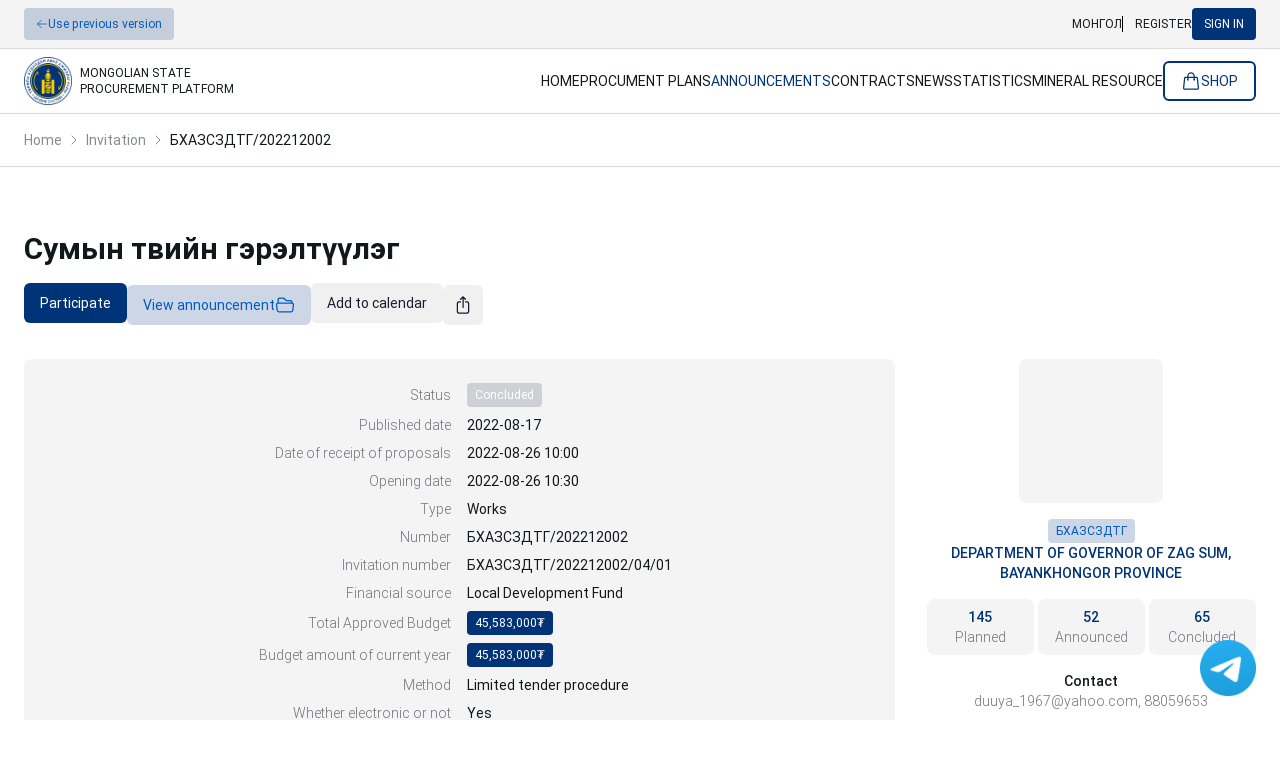

--- FILE ---
content_type: text/html; charset=utf-8
request_url: https://www.tender.gov.mn/en/invitation/detail/1657041914052
body_size: 148600
content:
<!DOCTYPE html><html dir="ltr" lang="en"><head><meta charSet="utf-8"/><meta name="viewport" content="width=device-width, initial-scale=1"/><link rel="stylesheet" href="/_next/static/css/577f78d0745e541e.css" data-precedence="next"/><link rel="stylesheet" href="/_next/static/css/8cb2cf4eb6462710.css" data-precedence="next"/><link rel="preload" as="script" fetchPriority="low" href="/_next/static/chunks/webpack-ed7bcc1d1130b8f6.js"/><script src="/_next/static/chunks/fd9d1056-f1f5d8e63349ccad.js" async=""></script><script src="/_next/static/chunks/7023-57f7e521b08be23b.js" async=""></script><script src="/_next/static/chunks/main-app-ee4b8ca3d50b5f17.js" async=""></script><script src="/_next/static/chunks/985-b66cafe61c56e8c6.js" async=""></script><script src="/_next/static/chunks/9783-37c26067c7d52a77.js" async=""></script><script src="/_next/static/chunks/7175-4ff50473dfa6526e.js" async=""></script><script src="/_next/static/chunks/2058-e4689a2b742ecc3f.js" async=""></script><script src="/_next/static/chunks/6344-66803c428a6bb283.js" async=""></script><script src="/_next/static/chunks/7546-d3ad88f6a921d3d0.js" async=""></script><script src="/_next/static/chunks/9384-e08e4fdf36a38df5.js" async=""></script><script src="/_next/static/chunks/4447-6354ecbcbdd656b1.js" async=""></script><script src="/_next/static/chunks/9521-4b715a6e246b2d52.js" async=""></script><script src="/_next/static/chunks/6989-635e2ecf565f44a8.js" async=""></script><script src="/_next/static/chunks/7557-dd9cd6b69dcdb159.js" async=""></script><script src="/_next/static/chunks/8871-6d2a7214601f8173.js" async=""></script><script src="/_next/static/chunks/4788-7bd6c593bba0f919.js" async=""></script><script src="/_next/static/chunks/6396-70d0fa349a11359f.js" async=""></script><script src="/_next/static/chunks/9406-a8a04b560e06e2b4.js" async=""></script><script src="/_next/static/chunks/370-d6df30ff7c54d90c.js" async=""></script><script src="/_next/static/chunks/1769-75cd9afefd228347.js" async=""></script><script src="/_next/static/chunks/9188-3b21187d750d537a.js" async=""></script><script src="/_next/static/chunks/9826-f61caf93662b3b89.js" async=""></script><script src="/_next/static/chunks/1201-7192c7e8485a8579.js" async=""></script><script src="/_next/static/chunks/8140-c2ad7577e3418d59.js" async=""></script><script src="/_next/static/chunks/1799-e4397428059a7dcb.js" async=""></script><script src="/_next/static/chunks/9778-e554fb87261e08f1.js" async=""></script><script src="/_next/static/chunks/6630-b31ebcd96b7c581f.js" async=""></script><script src="/_next/static/chunks/9576-0b61cf47bb89f603.js" async=""></script><script src="/_next/static/chunks/3027-a387e04d780e210f.js" async=""></script><script src="/_next/static/chunks/5041-6ece57a8f7060acc.js" async=""></script><script src="/_next/static/chunks/2320-3d10a7615070c461.js" async=""></script><script src="/_next/static/chunks/app/%5Blocale%5D/layout-4f13e41bed9d4d5e.js" async=""></script><script src="/_next/static/chunks/2665-30c3745a83129693.js" async=""></script><script src="/_next/static/chunks/6648-c4931d6cba42d1f9.js" async=""></script><script src="/_next/static/chunks/1928-cfb20c4272903a52.js" async=""></script><script src="/_next/static/chunks/9839-92f7cfe1a5439576.js" async=""></script><script src="/_next/static/chunks/5650-b7ee818f18d73d24.js" async=""></script><script src="/_next/static/chunks/app/%5Blocale%5D/invitation/detail/%5Bid%5D/page-0c54224549dde3f2.js" async=""></script><script src="/_next/static/chunks/app/%5Blocale%5D/error-61e41d6f5793878d.js" async=""></script><meta property="fb:app_id" content="1690829291172096"/><title>Сумын төвийн гэрэлтүүлэг</title><meta name="description" content="Засгийн газрын хэрэгжүүлэгч агентлаг - Төрийн худалдан авах ажиллагааны газар"/><meta name="author" content="State Procurement Agency"/><meta name="robots" content="index, follow"/><meta property="og:title" content="Сумын төвийн гэрэлтүүлэг"/><meta property="og:description" content="Засгийн газрын хэрэгжүүлэгч агентлаг - Төрийн худалдан авах ажиллагааны газар"/><meta property="og:url" content="https://www.tender.gov.mn/invitation/detail/1657041914052"/><meta property="og:locale" content="en"/><meta property="og:image" content="http://localhost:3000/images/og-image.png"/><meta property="og:type" content="website"/><meta name="twitter:card" content="summary_large_image"/><meta name="twitter:title" content="Сумын төвийн гэрэлтүүлэг"/><meta name="twitter:description" content="Засгийн газрын хэрэгжүүлэгч агентлаг - Төрийн худалдан авах ажиллагааны газар"/><meta name="twitter:image" content="http://localhost:3000/images/og-image.png"/><link rel="icon" href="/favicon.ico" type="image/x-icon" sizes="32x32"/><meta name="next-size-adjust"/><script src="/_next/static/chunks/polyfills-78c92fac7aa8fdd8.js" noModule=""></script></head><body class="__className_ad20af"><script src="/_next/static/chunks/webpack-ed7bcc1d1130b8f6.js" async=""></script><script>(self.__next_f=self.__next_f||[]).push([0]);self.__next_f.push([2,null])</script><script>self.__next_f.push([1,"1:HL[\"/_next/static/media/27971e35634b7c88-s.p.woff2\",\"font\",{\"crossOrigin\":\"\",\"type\":\"font/woff2\"}]\n2:HL[\"/_next/static/media/483de911b1a0d258-s.p.woff2\",\"font\",{\"crossOrigin\":\"\",\"type\":\"font/woff2\"}]\n3:HL[\"/_next/static/media/80b1a0e600ca6d83-s.p.woff2\",\"font\",{\"crossOrigin\":\"\",\"type\":\"font/woff2\"}]\n4:HL[\"/_next/static/media/ac0efabfe978b0ad-s.p.woff2\",\"font\",{\"crossOrigin\":\"\",\"type\":\"font/woff2\"}]\n5:HL[\"/_next/static/css/577f78d0745e541e.css\",\"style\"]\n6:HL[\"/_next/static/css/8cb2cf4eb6462710.css\",\"style\"]\n"])</script><script>self.__next_f.push([1,"7:I[95751,[],\"\"]\na:I[39275,[],\"\"]\nd:I[61343,[],\"\"]\n10:I[76130,[],\"\"]\nb:[\"locale\",\"en\",\"d\"]\nc:[\"id\",\"1657041914052\",\"d\"]\n11:[]\n"])</script><script>self.__next_f.push([1,"0:[null,[\"$\",\"$L7\",null,{\"buildId\":\"AveRhBHIvOxWw21RPoG83\",\"assetPrefix\":\"\",\"initialCanonicalUrl\":\"/en/invitation/detail/1657041914052\",\"initialTree\":[\"\",{\"children\":[[\"locale\",\"en\",\"d\"],{\"children\":[\"invitation\",{\"children\":[\"detail\",{\"children\":[[\"id\",\"1657041914052\",\"d\"],{\"children\":[\"__PAGE__\",{}]}]}]}]},\"$undefined\",\"$undefined\",true]}],\"initialSeedData\":[\"\",{\"children\":[[\"locale\",\"en\",\"d\"],{\"children\":[\"invitation\",{\"children\":[\"detail\",{\"children\":[[\"id\",\"1657041914052\",\"d\"],{\"children\":[\"__PAGE__\",{},[[\"$L8\",\"$L9\"],null],null]},[\"$\",\"$La\",null,{\"parallelRouterKey\":\"children\",\"segmentPath\":[\"children\",\"$b\",\"children\",\"invitation\",\"children\",\"detail\",\"children\",\"$c\",\"children\"],\"error\":\"$undefined\",\"errorStyles\":\"$undefined\",\"errorScripts\":\"$undefined\",\"template\":[\"$\",\"$Ld\",null,{}],\"templateStyles\":\"$undefined\",\"templateScripts\":\"$undefined\",\"notFound\":\"$undefined\",\"notFoundStyles\":\"$undefined\",\"styles\":null}],null]},[\"$\",\"$La\",null,{\"parallelRouterKey\":\"children\",\"segmentPath\":[\"children\",\"$b\",\"children\",\"invitation\",\"children\",\"detail\",\"children\"],\"error\":\"$undefined\",\"errorStyles\":\"$undefined\",\"errorScripts\":\"$undefined\",\"template\":[\"$\",\"$Ld\",null,{}],\"templateStyles\":\"$undefined\",\"templateScripts\":\"$undefined\",\"notFound\":\"$undefined\",\"notFoundStyles\":\"$undefined\",\"styles\":null}],null]},[\"$\",\"$La\",null,{\"parallelRouterKey\":\"children\",\"segmentPath\":[\"children\",\"$b\",\"children\",\"invitation\",\"children\"],\"error\":\"$undefined\",\"errorStyles\":\"$undefined\",\"errorScripts\":\"$undefined\",\"template\":[\"$\",\"$Ld\",null,{}],\"templateStyles\":\"$undefined\",\"templateScripts\":\"$undefined\",\"notFound\":\"$undefined\",\"notFoundStyles\":\"$undefined\",\"styles\":null}],null]},[\"$Le\",null],null]},[\"$\",\"$La\",null,{\"parallelRouterKey\":\"children\",\"segmentPath\":[\"children\"],\"error\":\"$undefined\",\"errorStyles\":\"$undefined\",\"errorScripts\":\"$undefined\",\"template\":[\"$\",\"$Ld\",null,{}],\"templateStyles\":\"$undefined\",\"templateScripts\":\"$undefined\",\"notFound\":[[\"$\",\"title\",null,{\"children\":\"404: This page could not be found.\"}],[\"$\",\"div\",null,{\"style\":{\"fontFamily\":\"system-ui,\\\"Segoe UI\\\",Roboto,Helvetica,Arial,sans-serif,\\\"Apple Color Emoji\\\",\\\"Segoe UI Emoji\\\"\",\"height\":\"100vh\",\"textAlign\":\"center\",\"display\":\"flex\",\"flexDirection\":\"column\",\"alignItems\":\"center\",\"justifyContent\":\"center\"},\"children\":[\"$\",\"div\",null,{\"children\":[[\"$\",\"style\",null,{\"dangerouslySetInnerHTML\":{\"__html\":\"body{color:#000;background:#fff;margin:0}.next-error-h1{border-right:1px solid rgba(0,0,0,.3)}@media (prefers-color-scheme:dark){body{color:#fff;background:#000}.next-error-h1{border-right:1px solid rgba(255,255,255,.3)}}\"}}],[\"$\",\"h1\",null,{\"className\":\"next-error-h1\",\"style\":{\"display\":\"inline-block\",\"margin\":\"0 20px 0 0\",\"padding\":\"0 23px 0 0\",\"fontSize\":24,\"fontWeight\":500,\"verticalAlign\":\"top\",\"lineHeight\":\"49px\"},\"children\":\"404\"}],[\"$\",\"div\",null,{\"style\":{\"display\":\"inline-block\"},\"children\":[\"$\",\"h2\",null,{\"style\":{\"fontSize\":14,\"fontWeight\":400,\"lineHeight\":\"49px\",\"margin\":0},\"children\":\"This page could not be found.\"}]}]]}]}]],\"notFoundStyles\":[],\"styles\":[[\"$\",\"link\",\"0\",{\"rel\":\"stylesheet\",\"href\":\"/_next/static/css/577f78d0745e541e.css\",\"precedence\":\"next\",\"crossOrigin\":\"$undefined\"}],[\"$\",\"link\",\"1\",{\"rel\":\"stylesheet\",\"href\":\"/_next/static/css/8cb2cf4eb6462710.css\",\"precedence\":\"next\",\"crossOrigin\":\"$undefined\"}]]}],null],\"couldBeIntercepted\":false,\"initialHead\":[false,\"$Lf\"],\"globalErrorComponent\":\"$10\",\"missingSlots\":\"$W11\"}]]\n"])</script><script>self.__next_f.push([1,"12:I[76376,[\"985\",\"static/chunks/985-b66cafe61c56e8c6.js\",\"9783\",\"static/chunks/9783-37c26067c7d52a77.js\",\"7175\",\"static/chunks/7175-4ff50473dfa6526e.js\",\"2058\",\"static/chunks/2058-e4689a2b742ecc3f.js\",\"6344\",\"static/chunks/6344-66803c428a6bb283.js\",\"7546\",\"static/chunks/7546-d3ad88f6a921d3d0.js\",\"9384\",\"static/chunks/9384-e08e4fdf36a38df5.js\",\"4447\",\"static/chunks/4447-6354ecbcbdd656b1.js\",\"9521\",\"static/chunks/9521-4b715a6e246b2d52.js\",\"6989\",\"static/chunks/6989-635e2ecf565f44a8.js\",\"7557\",\"static/chunks/7557-dd9cd6b69dcdb159.js\",\"8871\",\"static/chunks/8871-6d2a7214601f8173.js\",\"4788\",\"static/chunks/4788-7bd6c593bba0f919.js\",\"6396\",\"static/chunks/6396-70d0fa349a11359f.js\",\"9406\",\"static/chunks/9406-a8a04b560e06e2b4.js\",\"370\",\"static/chunks/370-d6df30ff7c54d90c.js\",\"1769\",\"static/chunks/1769-75cd9afefd228347.js\",\"9188\",\"static/chunks/9188-3b21187d750d537a.js\",\"9826\",\"static/chunks/9826-f61caf93662b3b89.js\",\"1201\",\"static/chunks/1201-7192c7e8485a8579.js\",\"8140\",\"static/chunks/8140-c2ad7577e3418d59.js\",\"1799\",\"static/chunks/1799-e4397428059a7dcb.js\",\"9778\",\"static/chunks/9778-e554fb87261e08f1.js\",\"6630\",\"static/chunks/6630-b31ebcd96b7c581f.js\",\"9576\",\"static/chunks/9576-0b61cf47bb89f603.js\",\"3027\",\"static/chunks/3027-a387e04d780e210f.js\",\"5041\",\"static/chunks/5041-6ece57a8f7060acc.js\",\"2320\",\"static/chunks/2320-3d10a7615070c461.js\",\"1203\",\"static/chunks/app/%5Blocale%5D/layout-4f13e41bed9d4d5e.js\"],\"ReduxProvider\"]\n13:I[49332,[\"985\",\"static/chunks/985-b66cafe61c56e8c6.js\",\"9783\",\"static/chunks/9783-37c26067c7d52a77.js\",\"7175\",\"static/chunks/7175-4ff50473dfa6526e.js\",\"2058\",\"static/chunks/2058-e4689a2b742ecc3f.js\",\"6344\",\"static/chunks/6344-66803c428a6bb283.js\",\"7546\",\"static/chunks/7546-d3ad88f6a921d3d0.js\",\"9384\",\"static/chunks/9384-e08e4fdf36a38df5.js\",\"4447\",\"static/chunks/4447-6354ecbcbdd656b1.js\",\"9521\",\"static/chunks/9521-4b715a6e246b2d52.js\",\"6989\",\"static/chunks/6989-635e2ecf565f44a8.js\",\"7557\",\"static/chunks/7557-dd9cd6b69dcdb159.js\",\"8871\",\"static/chunks/8871-6d2a7214601f8173.js\",\"4788\",\"static/chunks/478"])</script><script>self.__next_f.push([1,"8-7bd6c593bba0f919.js\",\"6396\",\"static/chunks/6396-70d0fa349a11359f.js\",\"9406\",\"static/chunks/9406-a8a04b560e06e2b4.js\",\"370\",\"static/chunks/370-d6df30ff7c54d90c.js\",\"1769\",\"static/chunks/1769-75cd9afefd228347.js\",\"2665\",\"static/chunks/2665-30c3745a83129693.js\",\"6648\",\"static/chunks/6648-c4931d6cba42d1f9.js\",\"9188\",\"static/chunks/9188-3b21187d750d537a.js\",\"9826\",\"static/chunks/9826-f61caf93662b3b89.js\",\"1201\",\"static/chunks/1201-7192c7e8485a8579.js\",\"8140\",\"static/chunks/8140-c2ad7577e3418d59.js\",\"1799\",\"static/chunks/1799-e4397428059a7dcb.js\",\"9778\",\"static/chunks/9778-e554fb87261e08f1.js\",\"6630\",\"static/chunks/6630-b31ebcd96b7c581f.js\",\"9576\",\"static/chunks/9576-0b61cf47bb89f603.js\",\"3027\",\"static/chunks/3027-a387e04d780e210f.js\",\"1928\",\"static/chunks/1928-cfb20c4272903a52.js\",\"9839\",\"static/chunks/9839-92f7cfe1a5439576.js\",\"5650\",\"static/chunks/5650-b7ee818f18d73d24.js\",\"680\",\"static/chunks/app/%5Blocale%5D/invitation/detail/%5Bid%5D/page-0c54224549dde3f2.js\"],\"TranslationsProvider\"]\n14:I[91796,[\"985\",\"static/chunks/985-b66cafe61c56e8c6.js\",\"9783\",\"static/chunks/9783-37c26067c7d52a77.js\",\"7175\",\"static/chunks/7175-4ff50473dfa6526e.js\",\"2058\",\"static/chunks/2058-e4689a2b742ecc3f.js\",\"6344\",\"static/chunks/6344-66803c428a6bb283.js\",\"7546\",\"static/chunks/7546-d3ad88f6a921d3d0.js\",\"9384\",\"static/chunks/9384-e08e4fdf36a38df5.js\",\"4447\",\"static/chunks/4447-6354ecbcbdd656b1.js\",\"9521\",\"static/chunks/9521-4b715a6e246b2d52.js\",\"6989\",\"static/chunks/6989-635e2ecf565f44a8.js\",\"7557\",\"static/chunks/7557-dd9cd6b69dcdb159.js\",\"8871\",\"static/chunks/8871-6d2a7214601f8173.js\",\"4788\",\"static/chunks/4788-7bd6c593bba0f919.js\",\"6396\",\"static/chunks/6396-70d0fa349a11359f.js\",\"9406\",\"static/chunks/9406-a8a04b560e06e2b4.js\",\"370\",\"static/chunks/370-d6df30ff7c54d90c.js\",\"1769\",\"static/chunks/1769-75cd9afefd228347.js\",\"9188\",\"static/chunks/9188-3b21187d750d537a.js\",\"9826\",\"static/chunks/9826-f61caf93662b3b89.js\",\"1201\",\"static/chunks/1201-7192c7e8485a8579.js\",\"8140\",\"static/chunks/8140-c2ad7577e3418d59.js\",\"1799\",\"static/chunks/1799-e439"])</script><script>self.__next_f.push([1,"7428059a7dcb.js\",\"9778\",\"static/chunks/9778-e554fb87261e08f1.js\",\"6630\",\"static/chunks/6630-b31ebcd96b7c581f.js\",\"9576\",\"static/chunks/9576-0b61cf47bb89f603.js\",\"3027\",\"static/chunks/3027-a387e04d780e210f.js\",\"5041\",\"static/chunks/5041-6ece57a8f7060acc.js\",\"2320\",\"static/chunks/2320-3d10a7615070c461.js\",\"1203\",\"static/chunks/app/%5Blocale%5D/layout-4f13e41bed9d4d5e.js\"],\"SnackbarProvider\"]\n15:I[75957,[\"985\",\"static/chunks/985-b66cafe61c56e8c6.js\",\"9783\",\"static/chunks/9783-37c26067c7d52a77.js\",\"7175\",\"static/chunks/7175-4ff50473dfa6526e.js\",\"2058\",\"static/chunks/2058-e4689a2b742ecc3f.js\",\"6344\",\"static/chunks/6344-66803c428a6bb283.js\",\"7546\",\"static/chunks/7546-d3ad88f6a921d3d0.js\",\"9384\",\"static/chunks/9384-e08e4fdf36a38df5.js\",\"4447\",\"static/chunks/4447-6354ecbcbdd656b1.js\",\"9521\",\"static/chunks/9521-4b715a6e246b2d52.js\",\"6989\",\"static/chunks/6989-635e2ecf565f44a8.js\",\"7557\",\"static/chunks/7557-dd9cd6b69dcdb159.js\",\"8871\",\"static/chunks/8871-6d2a7214601f8173.js\",\"4788\",\"static/chunks/4788-7bd6c593bba0f919.js\",\"6396\",\"static/chunks/6396-70d0fa349a11359f.js\",\"9406\",\"static/chunks/9406-a8a04b560e06e2b4.js\",\"370\",\"static/chunks/370-d6df30ff7c54d90c.js\",\"1769\",\"static/chunks/1769-75cd9afefd228347.js\",\"9188\",\"static/chunks/9188-3b21187d750d537a.js\",\"9826\",\"static/chunks/9826-f61caf93662b3b89.js\",\"1201\",\"static/chunks/1201-7192c7e8485a8579.js\",\"8140\",\"static/chunks/8140-c2ad7577e3418d59.js\",\"1799\",\"static/chunks/1799-e4397428059a7dcb.js\",\"9778\",\"static/chunks/9778-e554fb87261e08f1.js\",\"6630\",\"static/chunks/6630-b31ebcd96b7c581f.js\",\"9576\",\"static/chunks/9576-0b61cf47bb89f603.js\",\"3027\",\"static/chunks/3027-a387e04d780e210f.js\",\"5041\",\"static/chunks/5041-6ece57a8f7060acc.js\",\"2320\",\"static/chunks/2320-3d10a7615070c461.js\",\"1203\",\"static/chunks/app/%5Blocale%5D/layout-4f13e41bed9d4d5e.js\"],\"AppBar\"]\n16:I[46665,[\"985\",\"static/chunks/985-b66cafe61c56e8c6.js\",\"7175\",\"static/chunks/7175-4ff50473dfa6526e.js\",\"4447\",\"static/chunks/4447-6354ecbcbdd656b1.js\",\"6816\",\"static/chunks/app/%5Blocale%5D/error-61e41d6f5793878d.js\"],\"def"])</script><script>self.__next_f.push([1,"ault\"]\n17:I[8056,[\"985\",\"static/chunks/985-b66cafe61c56e8c6.js\",\"9783\",\"static/chunks/9783-37c26067c7d52a77.js\",\"7175\",\"static/chunks/7175-4ff50473dfa6526e.js\",\"2058\",\"static/chunks/2058-e4689a2b742ecc3f.js\",\"6344\",\"static/chunks/6344-66803c428a6bb283.js\",\"7546\",\"static/chunks/7546-d3ad88f6a921d3d0.js\",\"9384\",\"static/chunks/9384-e08e4fdf36a38df5.js\",\"4447\",\"static/chunks/4447-6354ecbcbdd656b1.js\",\"9521\",\"static/chunks/9521-4b715a6e246b2d52.js\",\"6989\",\"static/chunks/6989-635e2ecf565f44a8.js\",\"7557\",\"static/chunks/7557-dd9cd6b69dcdb159.js\",\"8871\",\"static/chunks/8871-6d2a7214601f8173.js\",\"4788\",\"static/chunks/4788-7bd6c593bba0f919.js\",\"6396\",\"static/chunks/6396-70d0fa349a11359f.js\",\"9406\",\"static/chunks/9406-a8a04b560e06e2b4.js\",\"370\",\"static/chunks/370-d6df30ff7c54d90c.js\",\"1769\",\"static/chunks/1769-75cd9afefd228347.js\",\"9188\",\"static/chunks/9188-3b21187d750d537a.js\",\"9826\",\"static/chunks/9826-f61caf93662b3b89.js\",\"1201\",\"static/chunks/1201-7192c7e8485a8579.js\",\"8140\",\"static/chunks/8140-c2ad7577e3418d59.js\",\"1799\",\"static/chunks/1799-e4397428059a7dcb.js\",\"9778\",\"static/chunks/9778-e554fb87261e08f1.js\",\"6630\",\"static/chunks/6630-b31ebcd96b7c581f.js\",\"9576\",\"static/chunks/9576-0b61cf47bb89f603.js\",\"3027\",\"static/chunks/3027-a387e04d780e210f.js\",\"5041\",\"static/chunks/5041-6ece57a8f7060acc.js\",\"2320\",\"static/chunks/2320-3d10a7615070c461.js\",\"1203\",\"static/chunks/app/%5Blocale%5D/layout-4f13e41bed9d4d5e.js\"],\"AppFooter\"]\n18:I[56775,[\"985\",\"static/chunks/985-b66cafe61c56e8c6.js\",\"9783\",\"static/chunks/9783-37c26067c7d52a77.js\",\"7175\",\"static/chunks/7175-4ff50473dfa6526e.js\",\"2058\",\"static/chunks/2058-e4689a2b742ecc3f.js\",\"6344\",\"static/chunks/6344-66803c428a6bb283.js\",\"7546\",\"static/chunks/7546-d3ad88f6a921d3d0.js\",\"9384\",\"static/chunks/9384-e08e4fdf36a38df5.js\",\"4447\",\"static/chunks/4447-6354ecbcbdd656b1.js\",\"9521\",\"static/chunks/9521-4b715a6e246b2d52.js\",\"6989\",\"static/chunks/6989-635e2ecf565f44a8.js\",\"7557\",\"static/chunks/7557-dd9cd6b69dcdb159.js\",\"8871\",\"static/chunks/8871-6d2a7214601f8173.js\",\"4788\",\"static/chunks/4"])</script><script>self.__next_f.push([1,"788-7bd6c593bba0f919.js\",\"6396\",\"static/chunks/6396-70d0fa349a11359f.js\",\"9406\",\"static/chunks/9406-a8a04b560e06e2b4.js\",\"370\",\"static/chunks/370-d6df30ff7c54d90c.js\",\"1769\",\"static/chunks/1769-75cd9afefd228347.js\",\"2665\",\"static/chunks/2665-30c3745a83129693.js\",\"6648\",\"static/chunks/6648-c4931d6cba42d1f9.js\",\"9188\",\"static/chunks/9188-3b21187d750d537a.js\",\"9826\",\"static/chunks/9826-f61caf93662b3b89.js\",\"1201\",\"static/chunks/1201-7192c7e8485a8579.js\",\"8140\",\"static/chunks/8140-c2ad7577e3418d59.js\",\"1799\",\"static/chunks/1799-e4397428059a7dcb.js\",\"9778\",\"static/chunks/9778-e554fb87261e08f1.js\",\"6630\",\"static/chunks/6630-b31ebcd96b7c581f.js\",\"9576\",\"static/chunks/9576-0b61cf47bb89f603.js\",\"3027\",\"static/chunks/3027-a387e04d780e210f.js\",\"1928\",\"static/chunks/1928-cfb20c4272903a52.js\",\"9839\",\"static/chunks/9839-92f7cfe1a5439576.js\",\"5650\",\"static/chunks/5650-b7ee818f18d73d24.js\",\"680\",\"static/chunks/app/%5Blocale%5D/invitation/detail/%5Bid%5D/page-0c54224549dde3f2.js\"],\"Link\"]\n"])</script><script>self.__next_f.push([1,"e:[\"$\",\"html\",null,{\"dir\":\"ltr\",\"lang\":\"en\",\"children\":[[\"$\",\"head\",null,{\"children\":[\"$\",\"meta\",null,{\"property\":\"fb:app_id\",\"content\":\"1690829291172096\"}]}],[\"$\",\"body\",null,{\"className\":\"__className_ad20af\",\"children\":[\"$\",\"$L12\",null,{\"children\":[\"$\",\"$L13\",null,{\"locale\":\"en\",\"resources\":{\"en\":{\"layout\":{\"Нэвтрэх\":\"Sign in\",\"Нүүр\":\"Home\",\"Хуучин хувилбар ашиглах\":\"Use previous version\",\"Зарлал\":\"Announcements\",\"Ашигт малтмал\":\"Mineral resource\",\"Захиалагч\":\"Client\",\"Тендерт оролцогч\":\"Bidders\",\"Эрхээ хязгаарлуулсан этгээд\":\"Blacklist\",\"Төлөвлөгөө\":\"Procument Plans\",\"Гэрээ\":\"Contracts\",\"Мэдээ\":\"News\",\"Статистик\":\"Statistics\",\"Дэлгүүр\":\"Shop\",\"Бараа, үйлчилгээ\":\"Goods, services\",\"Захиалга\":\"Orders\",\"Мэдээлэл\":\"Information\",\"Хууль, журам\":\"Legal\",\"Жишиг баримт бичиг\":\"Standart documents\",\"Оролцогчид\":\"Bidders\",\"Захиалагчид\":\"Clients\",\"Үнэлгээний хорооны cургалт\":\"A3 Training Course\",\"A3 гэрчилгээ олгох сургалт\":\"A3 Certifcation Course\",\"Холбоос\":\"Useful links\",\"Тусламжийн хүсэлт\":\"Help Request\",\"Түгээмэл асуулт, хариулт\":\"FAQ\",\"Сертификат\":\"Certifcate\",\"Сертификат эзэмшигчид\":\"Certifcate holders\",\"Гарын авлага\":\"User guides\",\"Тоон гарын үсэг\":\"e-Signature\",\"Шилэн данс\":\"Open financial data\",\"Монгол улсын Шадар сайд\":\"Deputy Prime Minister of Mongolia\",\"Холбоо барих\":\"Contact\",\"MonPass тоон гарын үсэг\":\"MonPass e-signature\",\"Tridium тоон гарын үсэг\":\"Tridium e-signature\",\"Тусламж\":\"Support\",\"Төрийн худалдан авах ажиллагааны газар\":\"State Procurement Agency\",\"Монгол улс, Улаанбаатар хот-210349, Баянзүрх дүүрэг, Энхтайвны өргөн чөлөө, Засгийн газрын IX байр, Төрийн худалдан авах ажиллагааны газар\":\"State Procurement Agency, Building-IX Peace avenue-16 Bayanzurkh district, Ulaanbaatar-210349, Mongolia\",\"Хоосон байна\":\"Empty\",\"Илэрц олдсонгүй\":\"Results not found\",\"Төрийн худалдан авах ажиллагааны цахим систем\":\"Төрийн худалдан авах ажиллагааны цахим систем\",\"Засгийн газрын хэрэгжүүлэгч агентлаг - Төрийн худалдан авах ажиллагааны газар\":\"Засгийн газрын хэрэгжүүлэгч агентлаг - Төрийн худалдан авах ажиллагааны газар\"}},\"mn\":{\"layout\":{\"Нэвтрэх\":\"Нэвтрэх\",\"Нүүр\":\"Нүүр\",\"Хуучин хувилбар ашиглах\":\"Өмнөх хувилбар ашиглах\",\"Зарлал\":\"Зарлал\",\"Ашигт малтмал\":\"Ашигт малтмал\",\"Захиалагч\":\"Захиалагч\",\"Тендерт оролцогч\":\"Тендерт оролцогч\",\"Эрхээ хязгаарлуулсан этгээд\":\"Эрхээ хязгаарлуулсан этгээд\",\"Төлөвлөгөө\":\"Төлөвлөгөө\",\"Гэрээ\":\"Гэрээ\",\"Мэдээ\":\"Мэдээ\",\"Статистик\":\"Статистик\",\"Дэлгүүр\":\"Дэлгүүр\",\"Бараа, үйлчилгээ\":\"Бараа, үйлчилгээ\",\"Захиалга\":\"Захиалга\",\"Мэдээлэл\":\"Мэдээлэл\",\"Хууль, журам\":\"Хууль, журам\",\"Жишиг баримт бичиг\":\"Жишиг баримт бичиг\",\"Оролцогчид\":\"Оролцогчид\",\"Захиалагчид\":\"Захиалагчид\",\"Үнэлгээний хорооны cургалт\":\"Үнэлгээний хорооны cургалт\",\"A3 гэрчилгээ олгох сургалт\":\"A3 Гэрчилгээ олгох сургалт\",\"Холбоос\":\"Холбоос\",\"Тусламжийн хүсэлт\":\"Тусламжийн хүсэлт\",\"Түгээмэл асуулт, хариулт\":\"Түгээмэл асуулт, хариулт\",\"Сертификат\":\"Гэрчилгээ\",\"Сертификат эзэмшигчид\":\"Гэрчилгээ эзэмшигчид\",\"Гарын авлага\":\"Гарын авлага\",\"Тоон гарын үсэг\":\"Тоон гарын үсэг\",\"Шилэн данс\":\"Шилэн данс\",\"Монгол улсын Шадар сайд\":\"Монгол улсын Шадар сайд\",\"Холбоо барих\":\"Холбоо барих\",\"MonPass тоон гарын үсэг\":\"MonPass тоон гарын үсэг\",\"Tridium тоон гарын үсэг\":\"Tridium тоон гарын үсэг\",\"Тусламж\":\"Тусламж\",\"Төрийн худалдан авах ажиллагааны газар\":\"Төрийн худалдан авах ажиллагааны газар\",\"Монгол улс, Улаанбаатар хот-210349, Баянзүрх дүүрэг, Энхтайвны өргөн чөлөө, Засгийн газрын IX байр, Төрийн худалдан авах ажиллагааны газар\":\"Монгол улс, Улаанбаатар хот-210349, Баянзүрх дүүрэг, Энхтайвны өргөн чөлөө, Засгийн газрын IX байр, Төрийн худалдан авах ажиллагааны газар\",\"Хоосон байна\":\"Хоосон байна\",\"Илэрц олдсонгүй\":\"Илэрц олдсонгүй\",\"Төрийн худалдан авах ажиллагааны цахим систем\":\"Төрийн худалдан авах ажиллагааны цахим систем\",\"Засгийн газрын хэрэгжүүлэгч агентлаг - Төрийн худалдан авах ажиллагааны газар\":\"Засгийн газрын хэрэгжүүлэгч агентлаг - Төрийн худалдан авах ажиллагааны газар\"}}},\"namespaces\":[\"layout\"],\"children\":[[\"$\",\"$L14\",null,{}],[\"$\",\"$L15\",null,{}],[\"$\",\"$La\",null,{\"parallelRouterKey\":\"children\",\"segmentPath\":[\"children\",\"$b\",\"children\"],\"error\":\"$16\",\"errorStyles\":[],\"errorScripts\":[],\"template\":[\"$\",\"$Ld\",null,{}],\"templateStyles\":\"$undefined\",\"templateScripts\":\"$undefined\",\"notFound\":\"$undefined\",\"notFoundStyles\":\"$undefined\",\"styles\":null}],[\"$\",\"$L17\",null,{}],[\"$\",\"$L18\",null,{\"className\":\"fixed right-6 bottom-6\",\"href\":\"https://t.me/tendergovmnbot\",\"isExternal\":true,\"children\":[\"$\",\"img\",null,{\"className\":\"w-14 h-14\",\"src\":\"/images/telegram.png\"}]}]]}]}]}]]}]\n"])</script><script>self.__next_f.push([1,"19:I[90969,[\"985\",\"static/chunks/985-b66cafe61c56e8c6.js\",\"9783\",\"static/chunks/9783-37c26067c7d52a77.js\",\"7175\",\"static/chunks/7175-4ff50473dfa6526e.js\",\"2058\",\"static/chunks/2058-e4689a2b742ecc3f.js\",\"6344\",\"static/chunks/6344-66803c428a6bb283.js\",\"7546\",\"static/chunks/7546-d3ad88f6a921d3d0.js\",\"9384\",\"static/chunks/9384-e08e4fdf36a38df5.js\",\"4447\",\"static/chunks/4447-6354ecbcbdd656b1.js\",\"9521\",\"static/chunks/9521-4b715a6e246b2d52.js\",\"6989\",\"static/chunks/6989-635e2ecf565f44a8.js\",\"7557\",\"static/chunks/7557-dd9cd6b69dcdb159.js\",\"8871\",\"static/chunks/8871-6d2a7214601f8173.js\",\"4788\",\"static/chunks/4788-7bd6c593bba0f919.js\",\"6396\",\"static/chunks/6396-70d0fa349a11359f.js\",\"9406\",\"static/chunks/9406-a8a04b560e06e2b4.js\",\"370\",\"static/chunks/370-d6df30ff7c54d90c.js\",\"1769\",\"static/chunks/1769-75cd9afefd228347.js\",\"2665\",\"static/chunks/2665-30c3745a83129693.js\",\"6648\",\"static/chunks/6648-c4931d6cba42d1f9.js\",\"9188\",\"static/chunks/9188-3b21187d750d537a.js\",\"9826\",\"static/chunks/9826-f61caf93662b3b89.js\",\"1201\",\"static/chunks/1201-7192c7e8485a8579.js\",\"8140\",\"static/chunks/8140-c2ad7577e3418d59.js\",\"1799\",\"static/chunks/1799-e4397428059a7dcb.js\",\"9778\",\"static/chunks/9778-e554fb87261e08f1.js\",\"6630\",\"static/chunks/6630-b31ebcd96b7c581f.js\",\"9576\",\"static/chunks/9576-0b61cf47bb89f603.js\",\"3027\",\"static/chunks/3027-a387e04d780e210f.js\",\"1928\",\"static/chunks/1928-cfb20c4272903a52.js\",\"9839\",\"static/chunks/9839-92f7cfe1a5439576.js\",\"5650\",\"static/chunks/5650-b7ee818f18d73d24.js\",\"680\",\"static/chunks/app/%5Blocale%5D/invitation/detail/%5Bid%5D/page-0c54224549dde3f2.js\"],\"Breadcrumbs\"]\n1a:I[28680,[\"985\",\"static/chunks/985-b66cafe61c56e8c6.js\",\"9783\",\"static/chunks/9783-37c26067c7d52a77.js\",\"7175\",\"static/chunks/7175-4ff50473dfa6526e.js\",\"2058\",\"static/chunks/2058-e4689a2b742ecc3f.js\",\"6344\",\"static/chunks/6344-66803c428a6bb283.js\",\"7546\",\"static/chunks/7546-d3ad88f6a921d3d0.js\",\"9384\",\"static/chunks/9384-e08e4fdf36a38df5.js\",\"4447\",\"static/chunks/4447-6354ecbcbdd656b1.js\",\"9521\",\"static/chunks/9521-4b715a6e246b2d52.js\",\"69"])</script><script>self.__next_f.push([1,"89\",\"static/chunks/6989-635e2ecf565f44a8.js\",\"7557\",\"static/chunks/7557-dd9cd6b69dcdb159.js\",\"8871\",\"static/chunks/8871-6d2a7214601f8173.js\",\"4788\",\"static/chunks/4788-7bd6c593bba0f919.js\",\"6396\",\"static/chunks/6396-70d0fa349a11359f.js\",\"9406\",\"static/chunks/9406-a8a04b560e06e2b4.js\",\"370\",\"static/chunks/370-d6df30ff7c54d90c.js\",\"1769\",\"static/chunks/1769-75cd9afefd228347.js\",\"2665\",\"static/chunks/2665-30c3745a83129693.js\",\"6648\",\"static/chunks/6648-c4931d6cba42d1f9.js\",\"9188\",\"static/chunks/9188-3b21187d750d537a.js\",\"9826\",\"static/chunks/9826-f61caf93662b3b89.js\",\"1201\",\"static/chunks/1201-7192c7e8485a8579.js\",\"8140\",\"static/chunks/8140-c2ad7577e3418d59.js\",\"1799\",\"static/chunks/1799-e4397428059a7dcb.js\",\"9778\",\"static/chunks/9778-e554fb87261e08f1.js\",\"6630\",\"static/chunks/6630-b31ebcd96b7c581f.js\",\"9576\",\"static/chunks/9576-0b61cf47bb89f603.js\",\"3027\",\"static/chunks/3027-a387e04d780e210f.js\",\"1928\",\"static/chunks/1928-cfb20c4272903a52.js\",\"9839\",\"static/chunks/9839-92f7cfe1a5439576.js\",\"5650\",\"static/chunks/5650-b7ee818f18d73d24.js\",\"680\",\"static/chunks/app/%5Blocale%5D/invitation/detail/%5Bid%5D/page-0c54224549dde3f2.js\"],\"Button\"]\n1b:I[24427,[\"985\",\"static/chunks/985-b66cafe61c56e8c6.js\",\"9783\",\"static/chunks/9783-37c26067c7d52a77.js\",\"7175\",\"static/chunks/7175-4ff50473dfa6526e.js\",\"2058\",\"static/chunks/2058-e4689a2b742ecc3f.js\",\"6344\",\"static/chunks/6344-66803c428a6bb283.js\",\"7546\",\"static/chunks/7546-d3ad88f6a921d3d0.js\",\"9384\",\"static/chunks/9384-e08e4fdf36a38df5.js\",\"4447\",\"static/chunks/4447-6354ecbcbdd656b1.js\",\"9521\",\"static/chunks/9521-4b715a6e246b2d52.js\",\"6989\",\"static/chunks/6989-635e2ecf565f44a8.js\",\"7557\",\"static/chunks/7557-dd9cd6b69dcdb159.js\",\"8871\",\"static/chunks/8871-6d2a7214601f8173.js\",\"4788\",\"static/chunks/4788-7bd6c593bba0f919.js\",\"6396\",\"static/chunks/6396-70d0fa349a11359f.js\",\"9406\",\"static/chunks/9406-a8a04b560e06e2b4.js\",\"370\",\"static/chunks/370-d6df30ff7c54d90c.js\",\"1769\",\"static/chunks/1769-75cd9afefd228347.js\",\"2665\",\"static/chunks/2665-30c3745a83129693.js\",\"6648\",\"static/chunks/6"])</script><script>self.__next_f.push([1,"648-c4931d6cba42d1f9.js\",\"9188\",\"static/chunks/9188-3b21187d750d537a.js\",\"9826\",\"static/chunks/9826-f61caf93662b3b89.js\",\"1201\",\"static/chunks/1201-7192c7e8485a8579.js\",\"8140\",\"static/chunks/8140-c2ad7577e3418d59.js\",\"1799\",\"static/chunks/1799-e4397428059a7dcb.js\",\"9778\",\"static/chunks/9778-e554fb87261e08f1.js\",\"6630\",\"static/chunks/6630-b31ebcd96b7c581f.js\",\"9576\",\"static/chunks/9576-0b61cf47bb89f603.js\",\"3027\",\"static/chunks/3027-a387e04d780e210f.js\",\"1928\",\"static/chunks/1928-cfb20c4272903a52.js\",\"9839\",\"static/chunks/9839-92f7cfe1a5439576.js\",\"5650\",\"static/chunks/5650-b7ee818f18d73d24.js\",\"680\",\"static/chunks/app/%5Blocale%5D/invitation/detail/%5Bid%5D/page-0c54224549dde3f2.js\"],\"Announcement\"]\n1c:I[55997,[\"985\",\"static/chunks/985-b66cafe61c56e8c6.js\",\"9783\",\"static/chunks/9783-37c26067c7d52a77.js\",\"7175\",\"static/chunks/7175-4ff50473dfa6526e.js\",\"2058\",\"static/chunks/2058-e4689a2b742ecc3f.js\",\"6344\",\"static/chunks/6344-66803c428a6bb283.js\",\"7546\",\"static/chunks/7546-d3ad88f6a921d3d0.js\",\"9384\",\"static/chunks/9384-e08e4fdf36a38df5.js\",\"4447\",\"static/chunks/4447-6354ecbcbdd656b1.js\",\"9521\",\"static/chunks/9521-4b715a6e246b2d52.js\",\"6989\",\"static/chunks/6989-635e2ecf565f44a8.js\",\"7557\",\"static/chunks/7557-dd9cd6b69dcdb159.js\",\"8871\",\"static/chunks/8871-6d2a7214601f8173.js\",\"4788\",\"static/chunks/4788-7bd6c593bba0f919.js\",\"6396\",\"static/chunks/6396-70d0fa349a11359f.js\",\"9406\",\"static/chunks/9406-a8a04b560e06e2b4.js\",\"370\",\"static/chunks/370-d6df30ff7c54d90c.js\",\"1769\",\"static/chunks/1769-75cd9afefd228347.js\",\"2665\",\"static/chunks/2665-30c3745a83129693.js\",\"6648\",\"static/chunks/6648-c4931d6cba42d1f9.js\",\"9188\",\"static/chunks/9188-3b21187d750d537a.js\",\"9826\",\"static/chunks/9826-f61caf93662b3b89.js\",\"1201\",\"static/chunks/1201-7192c7e8485a8579.js\",\"8140\",\"static/chunks/8140-c2ad7577e3418d59.js\",\"1799\",\"static/chunks/1799-e4397428059a7dcb.js\",\"9778\",\"static/chunks/9778-e554fb87261e08f1.js\",\"6630\",\"static/chunks/6630-b31ebcd96b7c581f.js\",\"9576\",\"static/chunks/9576-0b61cf47bb89f603.js\",\"3027\",\"static/chunks/3027-a387e04d"])</script><script>self.__next_f.push([1,"780e210f.js\",\"1928\",\"static/chunks/1928-cfb20c4272903a52.js\",\"9839\",\"static/chunks/9839-92f7cfe1a5439576.js\",\"5650\",\"static/chunks/5650-b7ee818f18d73d24.js\",\"680\",\"static/chunks/app/%5Blocale%5D/invitation/detail/%5Bid%5D/page-0c54224549dde3f2.js\"],\"ShareButton\"]\n1d:I[46937,[\"985\",\"static/chunks/985-b66cafe61c56e8c6.js\",\"9783\",\"static/chunks/9783-37c26067c7d52a77.js\",\"7175\",\"static/chunks/7175-4ff50473dfa6526e.js\",\"2058\",\"static/chunks/2058-e4689a2b742ecc3f.js\",\"6344\",\"static/chunks/6344-66803c428a6bb283.js\",\"7546\",\"static/chunks/7546-d3ad88f6a921d3d0.js\",\"9384\",\"static/chunks/9384-e08e4fdf36a38df5.js\",\"4447\",\"static/chunks/4447-6354ecbcbdd656b1.js\",\"9521\",\"static/chunks/9521-4b715a6e246b2d52.js\",\"6989\",\"static/chunks/6989-635e2ecf565f44a8.js\",\"7557\",\"static/chunks/7557-dd9cd6b69dcdb159.js\",\"8871\",\"static/chunks/8871-6d2a7214601f8173.js\",\"4788\",\"static/chunks/4788-7bd6c593bba0f919.js\",\"6396\",\"static/chunks/6396-70d0fa349a11359f.js\",\"9406\",\"static/chunks/9406-a8a04b560e06e2b4.js\",\"370\",\"static/chunks/370-d6df30ff7c54d90c.js\",\"1769\",\"static/chunks/1769-75cd9afefd228347.js\",\"2665\",\"static/chunks/2665-30c3745a83129693.js\",\"6648\",\"static/chunks/6648-c4931d6cba42d1f9.js\",\"9188\",\"static/chunks/9188-3b21187d750d537a.js\",\"9826\",\"static/chunks/9826-f61caf93662b3b89.js\",\"1201\",\"static/chunks/1201-7192c7e8485a8579.js\",\"8140\",\"static/chunks/8140-c2ad7577e3418d59.js\",\"1799\",\"static/chunks/1799-e4397428059a7dcb.js\",\"9778\",\"static/chunks/9778-e554fb87261e08f1.js\",\"6630\",\"static/chunks/6630-b31ebcd96b7c581f.js\",\"9576\",\"static/chunks/9576-0b61cf47bb89f603.js\",\"3027\",\"static/chunks/3027-a387e04d780e210f.js\",\"1928\",\"static/chunks/1928-cfb20c4272903a52.js\",\"9839\",\"static/chunks/9839-92f7cfe1a5439576.js\",\"5650\",\"static/chunks/5650-b7ee818f18d73d24.js\",\"680\",\"static/chunks/app/%5Blocale%5D/invitation/detail/%5Bid%5D/page-0c54224549dde3f2.js\"],\"Descriptions\"]\n1e:I[24684,[\"985\",\"static/chunks/985-b66cafe61c56e8c6.js\",\"9783\",\"static/chunks/9783-37c26067c7d52a77.js\",\"7175\",\"static/chunks/7175-4ff50473dfa6526e.js\",\"2058\",\"static/chunks/2058"])</script><script>self.__next_f.push([1,"-e4689a2b742ecc3f.js\",\"6344\",\"static/chunks/6344-66803c428a6bb283.js\",\"7546\",\"static/chunks/7546-d3ad88f6a921d3d0.js\",\"9384\",\"static/chunks/9384-e08e4fdf36a38df5.js\",\"4447\",\"static/chunks/4447-6354ecbcbdd656b1.js\",\"9521\",\"static/chunks/9521-4b715a6e246b2d52.js\",\"6989\",\"static/chunks/6989-635e2ecf565f44a8.js\",\"7557\",\"static/chunks/7557-dd9cd6b69dcdb159.js\",\"8871\",\"static/chunks/8871-6d2a7214601f8173.js\",\"4788\",\"static/chunks/4788-7bd6c593bba0f919.js\",\"6396\",\"static/chunks/6396-70d0fa349a11359f.js\",\"9406\",\"static/chunks/9406-a8a04b560e06e2b4.js\",\"370\",\"static/chunks/370-d6df30ff7c54d90c.js\",\"1769\",\"static/chunks/1769-75cd9afefd228347.js\",\"2665\",\"static/chunks/2665-30c3745a83129693.js\",\"6648\",\"static/chunks/6648-c4931d6cba42d1f9.js\",\"9188\",\"static/chunks/9188-3b21187d750d537a.js\",\"9826\",\"static/chunks/9826-f61caf93662b3b89.js\",\"1201\",\"static/chunks/1201-7192c7e8485a8579.js\",\"8140\",\"static/chunks/8140-c2ad7577e3418d59.js\",\"1799\",\"static/chunks/1799-e4397428059a7dcb.js\",\"9778\",\"static/chunks/9778-e554fb87261e08f1.js\",\"6630\",\"static/chunks/6630-b31ebcd96b7c581f.js\",\"9576\",\"static/chunks/9576-0b61cf47bb89f603.js\",\"3027\",\"static/chunks/3027-a387e04d780e210f.js\",\"1928\",\"static/chunks/1928-cfb20c4272903a52.js\",\"9839\",\"static/chunks/9839-92f7cfe1a5439576.js\",\"5650\",\"static/chunks/5650-b7ee818f18d73d24.js\",\"680\",\"static/chunks/app/%5Blocale%5D/invitation/detail/%5Bid%5D/page-0c54224549dde3f2.js\"],\"InvitationDocuments\"]\n21:I[56473,[\"985\",\"static/chunks/985-b66cafe61c56e8c6.js\",\"9783\",\"static/chunks/9783-37c26067c7d52a77.js\",\"7175\",\"static/chunks/7175-4ff50473dfa6526e.js\",\"2058\",\"static/chunks/2058-e4689a2b742ecc3f.js\",\"6344\",\"static/chunks/6344-66803c428a6bb283.js\",\"7546\",\"static/chunks/7546-d3ad88f6a921d3d0.js\",\"9384\",\"static/chunks/9384-e08e4fdf36a38df5.js\",\"4447\",\"static/chunks/4447-6354ecbcbdd656b1.js\",\"9521\",\"static/chunks/9521-4b715a6e246b2d52.js\",\"6989\",\"static/chunks/6989-635e2ecf565f44a8.js\",\"7557\",\"static/chunks/7557-dd9cd6b69dcdb159.js\",\"8871\",\"static/chunks/8871-6d2a7214601f8173.js\",\"4788\",\"static/chunks/4788-7bd6"])</script><script>self.__next_f.push([1,"c593bba0f919.js\",\"6396\",\"static/chunks/6396-70d0fa349a11359f.js\",\"9406\",\"static/chunks/9406-a8a04b560e06e2b4.js\",\"370\",\"static/chunks/370-d6df30ff7c54d90c.js\",\"1769\",\"static/chunks/1769-75cd9afefd228347.js\",\"2665\",\"static/chunks/2665-30c3745a83129693.js\",\"6648\",\"static/chunks/6648-c4931d6cba42d1f9.js\",\"9188\",\"static/chunks/9188-3b21187d750d537a.js\",\"9826\",\"static/chunks/9826-f61caf93662b3b89.js\",\"1201\",\"static/chunks/1201-7192c7e8485a8579.js\",\"8140\",\"static/chunks/8140-c2ad7577e3418d59.js\",\"1799\",\"static/chunks/1799-e4397428059a7dcb.js\",\"9778\",\"static/chunks/9778-e554fb87261e08f1.js\",\"6630\",\"static/chunks/6630-b31ebcd96b7c581f.js\",\"9576\",\"static/chunks/9576-0b61cf47bb89f603.js\",\"3027\",\"static/chunks/3027-a387e04d780e210f.js\",\"1928\",\"static/chunks/1928-cfb20c4272903a52.js\",\"9839\",\"static/chunks/9839-92f7cfe1a5439576.js\",\"5650\",\"static/chunks/5650-b7ee818f18d73d24.js\",\"680\",\"static/chunks/app/%5Blocale%5D/invitation/detail/%5Bid%5D/page-0c54224549dde3f2.js\"],\"Timeline\"]\nf:[[\"$\",\"meta\",\"0\",{\"name\":\"viewport\",\"content\":\"width=device-width, initial-scale=1\"}],[\"$\",\"meta\",\"1\",{\"charSet\":\"utf-8\"}],[\"$\",\"title\",\"2\",{\"children\":\"Сумын төвийн гэрэлтүүлэг\"}],[\"$\",\"meta\",\"3\",{\"name\":\"description\",\"content\":\"Засгийн газрын хэрэгжүүлэгч агентлаг - Төрийн худалдан авах ажиллагааны газар\"}],[\"$\",\"meta\",\"4\",{\"name\":\"author\",\"content\":\"State Procurement Agency\"}],[\"$\",\"meta\",\"5\",{\"name\":\"robots\",\"content\":\"index, follow\"}],[\"$\",\"meta\",\"6\",{\"property\":\"og:title\",\"content\":\"Сумын төвийн гэрэлтүүлэг\"}],[\"$\",\"meta\",\"7\",{\"property\":\"og:description\",\"content\":\"Засгийн газрын хэрэгжүүлэгч агентлаг - Төрийн худалдан авах ажиллагааны газар\"}],[\"$\",\"meta\",\"8\",{\"property\":\"og:url\",\"content\":\"https://www.tender.gov.mn/invitation/detail/1657041914052\"}],[\"$\",\"meta\",\"9\",{\"property\":\"og:locale\",\"content\":\"en\"}],[\"$\",\"meta\",\"10\",{\"property\":\"og:image\",\"content\":\"http://lo"])</script><script>self.__next_f.push([1,"calhost:3000/images/og-image.png\"}],[\"$\",\"meta\",\"11\",{\"property\":\"og:type\",\"content\":\"website\"}],[\"$\",\"meta\",\"12\",{\"name\":\"twitter:card\",\"content\":\"summary_large_image\"}],[\"$\",\"meta\",\"13\",{\"name\":\"twitter:title\",\"content\":\"Сумын төвийн гэрэлтүүлэг\"}],[\"$\",\"meta\",\"14\",{\"name\":\"twitter:description\",\"content\":\"Засгийн газрын хэрэгжүүлэгч агентлаг - Төрийн худалдан авах ажиллагааны газар\"}],[\"$\",\"meta\",\"15\",{\"name\":\"twitter:image\",\"content\":\"http://localhost:3000/images/og-image.png\"}],[\"$\",\"link\",\"16\",{\"rel\":\"icon\",\"href\":\"/favicon.ico\",\"type\":\"image/x-icon\",\"sizes\":\"32x32\"}],[\"$\",\"meta\",\"17\",{\"name\":\"next-size-adjust\"}]]\n8:null\n"])</script><script>self.__next_f.push([1,"9:[\"$\",\"$L13\",null,{\"locale\":\"en\",\"resources\":{\"en\":{\"invitation\":{\"Нүүр\":\"Home\",\"Зарлал\":\"Invitation\",\"Оролцох\":\"Participate\",\"Календарт нэмэх\":\"Add to calendar\",\"Төлөв\":\"Status\",\"Санал хүлээн авах/Нээх огноо\":\"Receipt of proposals/Opening date\",\"Зарласан огноо\":\"Published date\",\"Санал хүлээн авах огноо\":\"Date of receipt of proposals\",\"Нээх огноо\":\"Opening date\",\"Төрөл\":\"Type\",\"Ажил\":\"Works\",\"Бараа\":\"Goods\",\"Үйлчилгээ\":\"Services\",\"Дугаар\":\"Number\",\"Урилгын дугаар\":\"Invitation number\",\"Зөвлөх үйлчилгээ\":\"Consulting service\",\"Санхүүжилтийн эх үүсвэр\":\"Financial source\",\"Нийт төсөвт өртөг\":\"Total Approved Budget\",\"Тухайн онд санхүүжих дүн\":\"Budget amount of current year\",\"Шалгарсан\":\"Nominated\",\"ШАЛГАРСАН\":\"NOMINATED\",\"Шалгараагүй\":\"Rejected\",\"шалгараагүй\":\"rejected\",\"Хасагдсан\":\"Disqualified\",\"Мэдэгдэл хүргүүлсэн огноо\":\"Date of notification\",\"Санал болгосон\":\"Offered\",\"Үнийн хөнгөлөлт\":\"Price discount\",\"Тооцсон\":\"Estimated\",\"Арга\":\"Method\",\"Эрхээ шилжүүлсэн\":\"Delegated\",\"Тодруулга орсон\":\"Clarification included\",\"Он дамжсан\":\"Over the years\",\"Ашигт малтмал\":\"Mineral resource\",\"Нээгдсэн\":\"Opened\",\"Амжилтгүй болсон\":\"Canceled\",\"Гэрээ байгуулах эрх олгогдсон\":\"The contract right granted\",\"Гэрээ байгуулагдсан\":\"The contract concluded\",\"Хянан үзсэн\":\"Reviewed\",\"Хураангуй жягсаалт үүссэн\":\"A summary created\",\"Гомдол гарсан\":\"Got complaint\",\"Гомдол үндэслэлтэй\":\"The complaint is valid\",\"Хүчингүй болгосон\":\"Canceled\",\"Хүчингүй болсон\":\"Invalidated\",\"Тендер шалгаруулалтын онцгой журам\":\"Limited tender procedure\",\"Нээлттэй тендер шалгаруулалтын арга\":\"Open tender method\",\"Цахим тендер эсэх\":\"Whether electronic or not\",\"Тийм\":\"Yes\",\"Үгүй\":\"No\",\"үлдсэн\":\"remaining\",\"Зарлал харах\":\"View announcement\",\"Тендер шалгаруулалтын зарлал\":\"Announcement of Tender Selection\",\"Тендерийн багц\":\"Sub tender\",\"Тендерийн багцууд\":\"Sub tenders\",\"Тендерийн жагсаалт\":\"Tender list\",\"Багцын код\":\"Sub tender code\",\"Багцын нэр\":\"Sub tender name\",\"Багцгүй\":\"No subtenders\",\"Төсөвт өртөг\":\"Approved Budget\",\"Оролцсон байгууллагууд\":\"Bidders\",\"Холбогдох бичиг баримтууд\":\"Related documents\",\"Тендер шалгаруулалтын баримт бичиг\":\"Bidding documents\",\"Тодруулгын хариу\":\"Clarification result\",\"ТЭЗҮ\":\"Technical specification\",\"Хоосон байна\":\"Empty\",\"Илэрц олдсонгүй\":\"Results not found\",\"Төлөвлөсөн\":\"Planned\",\"Зарласан\":\"Announced\",\"Үр дүн гарсан\":\"Concluded\",\"Холбоо барих\":\"Contact\",\"Хаяг\":\"Address\",\"Регистрийн дугаар\":\"Register number\",\"Шинэ\":\"New\",\"Байршил\":\"Location\",\"Илгээгдсэн\":\"Sent\",\"Батлагдсан\":\"Approved\",\"Багцтай тендер\":\"Have subtenders\",\"Тендер хүлээн авч байгаа\":\"Receiving tenders\",\"Өөрчлөх хүсэлт гарсан\":\"Change request made\",\"Улсын төсөв\":\"State budget\",\"Орон нутгийн төсөв\":\"Local budget\",\"Өөрийн хөрөнгө\":\"Own assets\",\"Тусламж\":\"Support\",\"Гадаадын хөрөнгө оруулалт\":\"Foreign investment\",\"Сангийн хөрөнгө\":\"Assets of the fund\",\"Хамтран санхүүжүүлэх\":\"Collaborative financing\",\"Зээл\":\"Loan\",\"Дэлхийн банкны санхүүжилт\":\"World Bank financing\",\"Хөгжлийн банк\":\"Development bank\",\"Чингис хаан бондын хөрөнгө\":\"Genghis Khan Bond\",\"Урсгал төсөв\":\"Flow budget\",\"Эргэн төлөлт\":\"Repayment\",\"Нийслэлийн төсвийн хөрөнгө\":\"Capital city budget\",\"Орон нутгийн замын сан\":\"National road fund\",\"Бусад\":\"Others\",\"Говийн оюу хөгжлийг дэмжих сан\":\"Fund for supporting Gobi's oyu development\",\"Аймгийн орон нутгийн хөгжлийн сан\":\"Fund for aimag development\",\"Нийслэлийн орон нутгийн хөгжлийн сан\":\"Capital city development fund\",\"Нийслэлийн замын сангийн хөрөнгө оруулалт\":\"Foreign investment in capital city roads\",\"ХБНГУ-ын Сэргээн босголт, зээлийн банкны санхүүжилт\":\"Recapitalization of Embassy of the Federal Republic of Germany, credit bank financing\",\"Засгийн газрын нөөц сан\":\"Reserve Fund of the Government\",\"Азийн Хөгжлийн банкны санхүүжилт\":\"Asian Development Bank financing\",\"Улсын төсвийн хөрөнгө оруулалт\":\"Investments of the state budget\",\"Орон нутгийн төсвийн хөрөнгө оруулалт\":\"National development fund financing\",\"Зээл, тусламжийн хөрөнгө\":\"Loan and support fund\",\"Бондын хөрөнгө\":\"Bond funds\",\"Байгаль орчин, уур амьсгалын сан\":\"Environment and Climate Foundation\",\"Гэмт хэргийн хохирогчид нөхөн төлбөр олгох сан\":\"Crime Victim Compensation Fund\",\"Зэвсэгт хүчний хөгжлийн сан\":\"Armed Forces Development Foundation\",\"Ирээдүйн өв сан\":\"Ирээдүйн өв сан\",\"Кино урлагийг дэмжих сан\":\"Fund for supporting cinema industry\",\"Мэргэжлийн болон техникийн боловсрол, сургалтыг дэмжих сан\":\"Fund for supporting education and technical training\",\"Нийгмийн даатгалын сан\":\"Social insurance fund\",\"Нийгмийн халамжийн сан\":\"Social Welfare Fund\",\"Спортыг дэмжих сан\":\"Fund for supporting sports\",\"Төсвийн тогтворжуулалтын сан\":\"Fund for budget stabilization\",\"Улсын авто замын сан\":\"State highway fund\",\"Хилийн чанадад байгаа Монгол Улсын иргэдэд туслах сан\":\"Assistance Fund for Mongolian Citizens Abroad\",\"Хөдөлмөр эрхлэлтийг дэмжих сан\":\"Fund for supporting intellectual property rights\",\"Шинжлэх ухаан, технологийн сан\":\"Fund for science and technology\",\"Эрүүл мэндийн даатгалын сан\":\"Health insurance Foundation\",\"Өргөн нэвтрүүлэг хөгжүүлэх сан\":\"Fund for comprehensive development\",\"Хүүхдийн төлөө сан\":\"Foundation for Children\",\"Архидан согтуурахтай тэмцэх, урьдчилан сэргийлэх үйл ажиллагааг дэмжих сан\":\"Fund for supporting the fight against alcoholism and preventive activities\",\"Нийгмийн даатгалын сангийн төсөв\":\"Social insurance Foundation budget\",\"Хязгаарлагдмал тендер шалгаруулалтын арга\":\"Limited tender inspection method\",\"Харьцуулалтын арга\":\"Comparison method\",\"Чадварын үнэлгээний арга\":\"Capability assessment method\",\"Чанарын үнэлгээний арга\":\"Quality assessment method\",\"Хосолмол үнэлгээний арга\":\"Negotiated assessment method\",\"Хосолмол үнэлгээний хялбаршуулсан буюу бага үнийн арга\":\"Simplified or low-value assessment method\",\"Олон улсын өрсөлдөөнт тендер шалгаруулалт-ADB\":\"ADB Multinational Tender Inspection\",\"Олон улсын хязгаарлагдмал тендер шалгаруулалт-ADB\":\"ADB Multinational Limited Tender Inspection\",\"Дотоодын өрсөлдөөнт тендер шалгаруулалт-ADB\":\"ADB Domestic Tender Inspection\",\"Харьцуулалтын арга-ADB\":\"Comparison method-ADB\",\"Шууд гэрээлэх-ADB\":\"Direct contracting-ADB\",\"Олон улсын өрсөлдөөнт тендер шалгаруулалт-KFW\":\"KFW Multinational Tender Inspection\",\"Дотоодын хязгаарлагдмал тендер шалгаруулалт-KFW\":\"KFW Domestic Limited Tender Inspection\",\"Дотоодын өрсөлдөөнт тендер шалгаруулалт-KFW\":\"KFW Domestic Tender Inspection\",\"Үнийн санал авах арга-KFW\":\"KFW Bidding Method\",\"Шууд гэрээлэх-KFW\":\"Direct contracting-KFW\",\"Гэрээ шууд байгуулах арга\":\"Direct contracting\",\"Гэрээ шууд байгуулах-Зөвлөх\":\"Direct contracting-Consulting\",\"Чадварын үнэлгээний арга-KFW\":\"Capability assessment method-KFW\",\"Чанарын үнэлгээний арга-KFW\":\"Quality assessment method-KFW\",\"Хосолмол үнэлгээний арга-KFW\":\"Negotiated assessment method-KFW\",\"Хосолмол үнэлгээний хялбаршуулсан буюу бага үнийн арга-KFW\":\"Simplified or low-value assessment method-KFW\",\"Шууд худалдан авалт-WB\":\"Direct procurement-WB\",\"Дотоодын өрсөлдөөнт тендер шалгаруулалт-WB\":\"WB Domestic Tender Inspection\",\"Харьцуулалтын арга-WB\":\"Comparison method-WB\",\"Гэрээ шууд байгуулах-WB\":\"Direct contracting-WB\",\"Чадварын үнэлгээний арга-WB\":\"Capability assessment method-WB\",\"Чанарын үнэлгээний арга-WB\":\"Quality assessment method-WB\",\"Хосолмол үнэлгээний арга-WB\":\"Negotiated assessment method-WB\",\"Хосолмол үнэлгээний хялбаршуулсан буюу бага үнийн арга-WB\":\"Simplified or low-value assessment method-WB\",\"Хязгаарлагдмал тендер шалгаруулалтын арга-WB\":\"Limited tender inspection method-WB\",\"10 аймгийн төвийн дулааны станц барих төсөл\":\"Project to establish central heating stations in 10 Provinces\",\"Аймгуудын бохир ус цэвэрлэх байгууламжийг өргөтгөн шинэчлэх, шинээр барих төсөл\":\"Project to expand and modernize waste water treatment facilities in Province\",\"АРМОНО төрийн өмчит үйлдвэрийн газар\":\"ARMONO State-Owned Industrial Estate\",\"АСЭ эмнэлэг\":\"ASE Hospital\",\"Ёс зүйн хороо\":\"Ethics Committee\",\"АШУҮИС-ийн Говь-Алтай аймаг дахь салбар анагаах ухааны сургуулийн харьяа ерөнхий боловсролын ахлах сургууль\":\"MNUMS Mongolian National University of Medical Sciences in Govi-Altai Branch\",\"АШУҮИС-ийн Дархан-Уул аймаг дахь салбар Анагаах Ухааны сургууль\":\"MNUMS Mongolian National University of Medical Sciences in Darkhan-Uul Branch\",\"АЯУТ Өрхийн эрүүл мэндийн төв\":\"AYUT Local Health Care Unit\",\"Авидын орон\":\"Avid Residence\",\"Авлигатай тэмцэх газар\":\"Independent Authority Against Corruption of Mongolia\",\"Аврагч биеийн тамир техник спортын хороо нэг зуун хорь дугаар анги\":\"Avragch Committee of Physical Education and Sports, The 121st class\",\"Авто замын тоног төхөөрөмжийн түрээс\":\"Rental of road equipment\",\"Авто тээврийн үндэсний төв\":\"National Transport Center\",\"Автоимпекс ХК\":\"Autoimpex LLC\",\"Автотерминал трейд\":\"Autoterminal Trade\",\"Агаарын чанарын алба\":\"Air Quality Office\",\"Аж үйлдвэрийн цогцолбор\":\"Industrial Complex\",\"Ази европийн мон экологи төв\":\"Asia-Europe Mon Eco Center\",\"Аймаг дундын отрын бэлчээр ашиглалтын захиргаа\":\"Central Provincial Public Transport Terminal\",\"Аймаг,сумын бүсчилсэн ногоон хөгжлийн хөрөнгө оруулалтын хөтөлбөр\":\"Green Development Fund for Provincial and Sum Projects\",\"Аймгуудын төвийн хатуу хог хаягдлын менежментийн төслийн удирдах нэгж\":\"Centralized Waste Management Project Management Office\",\"Албан журмын даатгагчдын холбоо\":\"Legal Affairs Office\",\"Алтай-Улиастайн эрчим хүчний систем\":\"Altai-Uliastai Power System\",\"Алтанбулаг чөлөөт бүс\":\"Altanbulag Free Zone\",\"Амгалан амаржих газар төрөлжсөн мэргэшлийн эмнэлэг\":\"Amgalan Specialized Maternity Hospital\",\"Амгалан дулааны станц\":\"Amgalan Thermal Plant\",\"Амгалан-Итгэлэхүй Өрхийн эрүүл мэндийн төв\":\"Amgalan-Itegelehui Local Health Care Unit\",\"Аминтус Өрхийн эрүүл мэндийн төв\":\"Amintus Local Health Care Unit\",\"Амь-Ус\":\"Ami-Us\",\"Амь-Эрдэнэ Өрхийн эрүүл мэндийн төв\":\"Ami-Erdene Local Health Care Unit\",\"Анагаах Ухааны хүрээлэн\":\"Institute of Medical Sciences\",\"Анагаахын шинжлэх ухааны үндэсний их сургуулийн эмнэлэг\":\"National University of Medical Sciences Hospital\",\"Анагаахын шинжлэх ухааны үндэсний их сургууль\":\"National University of Environmental Sciences\",\"Анан Өрхийн эрүүү мэндийн төв\":\"Anan Public Health Center\",\"Андсайхан Өрхийн эрүүл мэндийн төв\":\"Andsaikhan Local Health Care Unit\",\"Анхны-Оч өрхийн эрүүл мэндийн төв\":\"Anhny-Och Local Health Care Unit\",\"Ар Ус ундарга\":\"Ar Us Undarga Hospital\",\"Арвайхээр тохижилт үйлчилгээ\":\"Arvaikheer Landscaping Service\",\"Арвайхээр цэцэрлэгжилт ОНӨААТҮГ\":\"Arvaikheer Agricultural ONUAATUG\",\"Арима фарм\":\"Arima Pharm\",\"Ариун энэрэл Өрхийн эрүүл мэндийн төв\":\"Ariun Enerel Local Health Care Unit\",\"Архангай АЗЗА\":\"Arkhangai AZZA\",\"Архангай Хангай сум Иргэдийн төлөөлөгчдийн хурал\":\"Citizen's Representative Council of Khangai Sum, Arkhangai Province\",\"Архангай аймаг Жаргалант сумын Эрүүл мэндийн төв\":\"Health Center of Jargalant Sum, Arkhangai Province\",\"Архангай аймаг Жаргалант сумын ерөнхий боловсролын бүрэн дунд сургууль\":\"General Education School of Jargalant Sum, Arkhangai Province\",\"Архангай аймаг Хангай сумын Эрүүл мэндийн төв\":\"Health Center of Khangai Sum, Arkhangai Province\",\"Архангай аймаг Цахир сум Иргэдийн төлөөлөгчдийн хурал\":\"Citizen's Representative Council of Tsakhir Sum, Arkhangai Province\",\"Архангай аймаг Цахир сум Эрүүл мэндийн төв\":\"Health Center of Tsakhir Sum, Arkhangai Province\",\"Архангай аймаг дахь Шүүхийн шийдвэр гүйцэтгэх газар\":\"Arkhangai Province Court of Justice\",\"Архангай аймаг дахь шүүхийн тамгын газар\":\"Justice Department of Arkhangai Province\",\"Архангай аймаг тариат сумын Сум дундын эмнэлэг\":\"Hospital of Tariat Sum, Arkhangai Province\",\"Архангай аймаг, Ихтамир сумын Эрүүл мэндийн төв\":\"Health Center of Ihtamir Sum, Arkhangai Province\",\"Архангай аймгийн Ар-Мөнхжин Өрхийн эрүүл мэндийн төв\":\"Ar-Monkhjin Local Health Care Unit of Arkhangai Province\",\"Архангай аймгийн Байгаль орчин, аялал жуулчлалын газар\":\"Arkhangai Province's Department of Environment and Tourism\",\"Архангай аймгийн Батцэнгэл сумын Ерөнхий боловсролын сургууль\":\"General Education School of Battsengel Sum, Arkhangai Province\",\"Архангай аймгийн Батцэнгэл сумын Засаг даргын тамгын газар\":\"Department of Governor of Battsengel Sum, Arkhangai Province\",\"Архангай аймгийн Батцэнгэл сумын Иргэдийн  төлөөлөгчдийн хурлын тэргүүлэгчид\":\"Council of Battsengel Sum, Arkhangai Province\",\"Архангай аймгийн Батцэнгэл сумын Соёлын төв\":\"Culture Center of Battsengel Sum, Arkhangai Province\",\"Архангай аймгийн Батцэнгэл сумын Хүүхдийн цэцэрлэг\":\"Kindergarten of Battsengel Sum, Arkhangai Province\",\"Архангай аймгийн Батцэнгэл сумын Эрүүл мэндийн төв\":\"Health Center of Battsengel Sum, Arkhangai Province\",\"Архангай аймгийн Боловсрол шинжлэх ухааны газар\":\"Department of Education and Science of Arkhangai Province\",\"Архангай аймгийн Булган сумын Ерөнхий боловсролын сургууль\":\"General Education School of Bulgan Sum, Arkhangai Province\",\"Архангай аймгийн Булган сумын Засаг даргын тамгын газар\":\"Department of Governor of Bulgan Sum, Arkhangai Province\",\"Архангай аймгийн Булган сумын ИТХ\":\"Council of Bulgan Sum, Arkhangai Province\",\"Архангай аймгийн Булган сумын Хүүхдийн цэцэрлэг\":\"Kindergarten of Bulgan Sum, Arkhangai Province\",\"Архангай аймгийн Булган сумын соёлын төв\":\"Cultural Center of Bulgan Sum, Arkhangai Province\",\"Архангай аймгийн Булган сумын эрүүл мэндийн төв\":\"Health Center of Bulgan Sum, Arkhangai Province\",\"Архангай аймгийн Газрын харилцаа, Барилга, Хот байгуулалтын газар\":\"Department of Land Affairs, Construction and Urban Development of Arkhangai Province\",\"Архангай аймгийн Гэр бүл, хүүхэд, залуучуудын хөгжлийн газар\":\"Family and Youth's Development Center of Arkhangai Province\",\"Архангай аймгийн Жаргалант сумын Засаг даргын тамгын газар\":\"Department of Governor of Jargalant Sum, Arkhangai Province\",\"Архангай аймгийн Жаргалант сумын Хоолт багийн бага сургууль\":\"Kindergarten of Khoolt Bag, Jargalant Sum, Arkhangai Province\",\"Архангай аймгийн Жаргалант сумын хүүхдийн цэцэрлэг\":\"Kindergarten of Jargalant Sum, Arkhangai Province\",\"Архангай аймгийн Засаг даргын дэргэдэх статистикийн хэлтэс\":\"Justice Statistics Office of Arkhangai Province\",\"Архангай аймгийн Засаг даргын тамгын газар\":\"Department of Governor of Arkhangai Province\",\"Архангай аймгийн Ихтамир сумын Ерөнхий боловсролын сургууль\":\"General Education School of Ikhtamir Sum, Arkhangai Province\",\"Архангай аймгийн Ихтамир сумын Засаг даргын тамгын газар\":\"Department of Governor of Ikhtamir Sum, Arkhangai Province\",\"Архангай аймгийн Ихтамир сумын хүүхдийн цэцэрлэг\":\"Kindergarten of Ikhtamir Sum, Arkhangai Province\",\"Архангай аймгийн Мэргэжлийн хяналтын газар\":\"Department of Specialized Inspection of Arkhangai Province\",\"Архангай аймгийн Мөнгөн чагнуур Өрхийн эрүүл мэндийн төв\":\"Mungun Chagnuur Local Health Care Unit of Arkhangai Province\",\"Архангай аймгийн Нийгмийн даатгалын хэлтэс\":\"Department of Social Insurance of Arkhangai Province\",\"Архангай аймгийн Онцгой байдлын газар\":\" Emergency Management Department of Arkhangai Province\",\"Архангай аймгийн Санхүүгийн хяналт, аудитын алба\":\"Office of Financial Inspection and Audit of Arkhangai Province\",\"Архангай аймгийн Тариат сумын Ерөнхий боловсролын сургууль\":\"General Education School of Tariat Sum, Arkhangai Province\",\"Архангай аймгийн Тариат сумын Засаг даргын тамгын газар\":\"Department of Governor of Tariat Sum, Arkhangai Province\",\"Архангай аймгийн Тариат сумын Иргэдийн төлөөлөгчдийн  хурал\":\"Council of Tariat Sum, Arkhangai Province\",\"Архангай аймгийн Тариат сумын Мөрөн багийн дунд сургууль\":\"Moron subsum School of Tariat Sum, Arkhangai Province\",\"Архангай аймгийн Тариат сумын Соёлын төв\":\"Cultural Center of Tariat Sum, Arkhangai Province\",\"Архангай аймгийн Тариат сумын Хүүхдийн Цэцэрлэг\":\"Kindergarten of Tariat Sum, Arkhangai Province\",\"Архангай аймгийн Морин Толгой сумын Ерөнхий боловсролын сургууль\":\"General Education School of Morin Tolgoi Sum, Arkhangai Province\",\"Архангай аймгийн Морин Толгой сумын Засаг даргын тамгын газар\":\"Department of Governor of Morin Tolgoi Sum, Arkhangai Province\",\"Архангай аймгийн Морин Толгой сумын Соёлын төв\":\"Cultural Center of Morin Tolgoi Sum, Arkhangai Province\",\"Архангай аймгийн Морин Толгой сумын Хүүхдийн цэцэрлэг\":\"Kindergarten of Morin Tolgoi Sum, Arkhangai Province\",\"Архангай аймгийн Морин Толгой сумын Эрүүл мэндийн төв\":\"Health Center of Morin Tolgoi Sum, Arkhangai Province\",\"Архангай аймгийн Төвшрүүлэх сумын Ерөнхий боловсролын сургууль\":\"General Education School of Tuvshrul Sum, Arkhangai Province\",\"Архангай аймгийн Төвшрүүлэх сумын Засаг даргын тамгын газар\":\"Department of Governor of Tuvshrul Sum, Arkhangai Province\",\"Архангай аймгийн Төвшрүүлэх сумын Соёлын төв\":\"Cultural Center of Tuvshrul Sum, Arkhangai Province\",\"Архангай аймгийн Төвшрүүлэх сумын Эрүүл мэндийн төв\":\"Health Center of Tuvshrul Sum, Arkhangai Province\",\"Архангай аймгийн Төвшрүүлэх сумын хүүхдийн цэцэрлэг\":\"Kindergarten of Tuvshrul Sum, Arkhangai Province\",\"Архангай аймгийн Төгс агийн сумын Ерөнхий боловсролын сургууль\":\"General Education School of Togs Aagii Sum, Arkhangai Province\",\"Архангай аймгийн Төгс агийн сумын Засаг даргын тамгын газар\":\"Department of Governor of Togs Aagii Sum, Arkhangai Province\",\"Архангай аймгийн Төгс агийн сумын Соёлын төв\":\"Cultural Center of Togs Aagii Sum, Arkhangai Province\",\"Архангай аймгийн Төгс агийн сумын Хүүхдийн цэцэрлэг\":\"Kindergarten of Togs Aagii Sum, Arkhangai Province\",\"Архангай аймгийн Төгс агийн сумын Эрүүл мэндийн төв\":\"Health Center of Togs Aagii Sum, Arkhangai Province\",\"Архангай аймгийн Хайрхан сумын Ерөнхий боловсролын сургууль\":\"General Education School of Khairkhan Sum, Arkhangai Province\",\"Архангай аймгийн Хайрхан сумын Засаг даргын тамгын газар\":\"Department of Governor of Khairkhan Sum, Arkhangai Province\",\"Архангай аймгийн Хайрхан сумын Соёлын төв\":\"Cultural Center of Khairkhan Sum, Arkhangai Province\",\"Архангай аймгийн Хайрхан сумын Хүүхдийн цэцэрлэг\":\"Kindergarten of Khairkhan Sum, Arkhangai Province\",\"Архангай аймгийн Хайрхан сумын Эрүүл мэндийн төв\":\"Health Center of Khairkhan Sum, Arkhangai Province\",\"Архангай аймгийн Хангай сум Хүүхдийн Цэцэрлэг\":\"Kindergarten of Khangai Sum, Arkhangai Province\",\"Архангай аймгийн Хангай сумын Ерөнхий боловсролын Дунд сургууль\":\"Middle School of Khangai Sum, Arkhangai Province\",\"Архангай аймгийн Хангай сумын Засаг даргын тамгын газар\":\"Department of Governor of Khangai Sum, Arkhangai Province\",\"Архангай аймгийн Хангай сумын Соёлын төв\":\"Cultural Center of Khangai Sum, Arkhangai Province\",\"Архангай аймгийн Хашаат сумын Засаг даргын тамгын газар\":\"Department of Governor of Khashaat Sum, Arkhangai Province\",\"Архангай аймгийн Хашаат сумын Иргэдийн Төлөөлөгчдийн Хурал\":\"Council of Khashaat Sum, Arkhangai Province\",\"Архангай аймгийн Хашаат сумын Соёлын төв\":\"Cultural Center of Khashaat Sum, Arkhangai Province\",\"Архангай аймгийн Хашаат сумын Хүүхдийн цэцэрлэг\":\"Kindergarten of Khashaat Sum, Arkhangai Province\",\"Архангай аймгийн Хашаат сумын Эрүүл Мэндийн Төв\":\"Health Center of Khashaat Sum, Arkhangai Province\",\"Архангай аймгийн Хотонт сумын Ерөнхий боловсролын сургууль\":\"General Education School of Khotont Sum, Arkhangai Province\",\"Архангай аймгийн Хотонт сумын Засаг даргын тамгын газар\":\"Department of Governor of Khotont Sum, Arkhangai Province\",\"Архангай аймгийн Хотонт сумын Иргэдийн төлөөлөгчдийн хурал\":\"Council of Khotont Sum, Arkhangai Province\",\"Архангай аймгийн Хотонт сумын Соёлын төв\":\"Cultural Center of Khotont Sum, Arkhangai Province\",\"Архангай аймгийн Хотонт сумын Хүүхдийн цэцэрлэг\":\"Kindergarten of Khotont Sum, Arkhangai Province\",\"Архангай аймгийн Хотонт сумын Эрүүл мэндийн төв\":\"Health Center of Khotont Sum, Arkhangai Province\",\"Архангай аймгийн Хотонт сумын Өндөрсант багийн ерөнхий боловсролын сургууль\":\"General Education School of Ondorsant bag, Khotont Sum, Arkhangai Province\",\"Архангай аймгийн Худалдан авах ажиллагааны газар\":\"Trade and Acquisition Office of Arkhangai Province\",\"Архангай аймгийн Хүнс хөдөө аж ахуйн газар\":\"Department of Farm and Agriculture of Arkhangai Province\",\"Архангай аймгийн Цагаан амандал сумын Ерөнхий боловсролын сургууль\":\"General Education School of Tsagaan Mandal Sum, Arkhangai Province\",\"Архангай аймгийн Цагаан амандал сумын Засаг даргын тамгын газар\":\"Department of Governor of Tsagaan Mandal Sum, Arkhangai Province\",\"Архангай аймгийн Цагаан амандал сумын Соёлын төв\":\"Cultural Center of Tsagaan Mandal Sum, Arkhangai Province\",\"Архангай аймгийн Цагаан амандал сумын Хүүхдийн цэцэрлэг\":\"Kindergarten of Tsagaan Mandal Sum, Arkhangai Province\",\"Архангай аймгийн Цагаан амандал сумын Эрүүл мэндийн төв\":\"Health Center of Tsagaan Mandal Sum, Arkhangai Province\",\"Архангай аймгийн Цахир сумын Засаг даргын тамгын газар\":\"Department of Governor of Tsakhir Sum, Arkhangai Province\",\"Архангай аймгийн Цахир сумын Соёлын төв\":\"Cultural Center of Tsakhir Sum, Arkhangai Province\",\"Архангай аймгийн Цахир сумын Хүүхдийн цэцэрлэг\":\"Kindergarten of Tsakhir Sum, Arkhangai Province\",\"Архангай аймгийн Цахир сумын Эрүүл мэндийн төв\":\"Health Center of Tsakhir Sum, Arkhangai Province\",\"Архангай аймгийн Чулуут сумын Засаг даргын тамгын газар\":\"Department of Governor of Chuluut Sum, Arkhangai Province\",\"Архангай аймгийн Чулуут сумын Соёлын төв\":\"Cultural Center of Chuluut Sum, Arkhangai Province\",\"Архангай аймгийн Чулуут сумын Хүүхдийн цэцэрлэг\":\"Kindergarten of Chuluut Sum, Arkhangai Province\",\"Архангай аймгийн Чулуут сумын Эрүүл мэндийн төв\":\"Health Center of Chuluut Sum, Arkhangai Province\",\"Архангай аймгийн Чулуут сумын Хотын хяналтын газар\":\"Comptroller's Department of Chuluut Sum, Arkhangai Province\",\"Архангай аймгийн Чулуут сумын Шинжлэх ухааны байгууллага\":\"Scientific Organization of Chuluut Sum, Arkhangai Province\",\"Архангай аймгийн Чулуут сумын Шинжлэх ухааны төв\":\"Science Center of Chuluut Sum, Arkhangai Province\",\"Архангай аймгийн Чулуут сумын Шинэ засаглалын төв\":\"New Government Center of Chuluut Sum, Arkhangai Province\",\"Архангай аймгийн Чулуут сумын Эрдэс бүсийн сургууль\":\"General Education School of Chuluut Sum, Arkhangai Province\",\"Архангай аймгийн Чулуут-Эрдэс сумын хүүхдийн цэцэрлэг\":\"Kindergarten of Chuluut-Erdes Sum, Arkhangai Province\",\"Архангай аймгийн Чулуут-Эрдэс сумын Хайрханы нутаг\":\"Khairkhan's pasture of Chuluut-Erdes Sum, Arkhangai Province\",\"Архангай аймгийн Чулуут-Эрдэс сумын Хүрэмийн бүс\":\"Hurem's Region of Chuluut-Erdes Sum, Arkhangai Province\",\"Архангай аймгийн Чулуут-Эрдэс сумын Шаварт хөшөөний төв\":\"Monument Center of Chuluut-Erdes Sum, Arkhangai Province\",\"Архангай аймгийн Чулуут-Эрдэс сумын Эрдэс бүсийн хяналтын төв\":\"Mineral Region Control Center of Chuluut-Erdes Sum, Arkhangai Province\",\"Архангай аймгийн Чулуут-Эрдэс сумын Эрүүл мэндийн төв\":\"Health Center of Chuluut-Erdes Sum, Arkhangai Province\",\"Архангай аймгийн Чулуут-Эрдэс сумын Шинжлэх ухааны байгууллага\":\"Scientific Organization of Chuluut-Erdes Sum, Arkhangai Province\",\"Архангай аймгийн Чулуут-Эрдэс сумын Шинжлэх ухааны төв\":\"Science center of Chuluut-Erdes Sum, Arkhangai Province\",\"Архангай аймгийн Чулуут-Эрдэс сумын Шинэ засаглалын төв\":\"New Government Center of Chuluut-Erdes Sum, Arkhangai Province\",\"Архангай аймгийн Чулуут-Эрдэс сумын Эрдэс бүсийн сургууль\":\"General Education School of Chuluut-Erdes Sum, Arkhangai Province\",\"Архангай аймгийн Чулуут-Эрдэс сумын Хүүхдийн цэцэрлэг\":\"Kindergarten of Chuluut-Erdes Sum, Arkhangai Province\",\"Архангай аймгийн Чулуут сумын халуун усны бага сургууль\":\"The 1st School of Khaluun-Us Bag,  Chuluut Sum, Arkhangai Province\",\"Архангай аймгийн Чулуут сумын эрүүл мэндийн төв\":\"Health Center of Chuluut Sum, Arkhangai Province\",\"Архангай аймгийн Эрдэнэбулган сумын 1-р цэцэрлэг\":\"The 1st Kindergarten of Erdenebulgan Sum, Arkhangai Province\",\"Архангай аймгийн Эрдэнэбулган сумын 15-р цэцэрлэг\":\"The 15th Kindergarten of Erdenebulgan Sum, Arkhangai Province\",\"Архангай аймгийн Эрдэнэбулган сумын 4-р сургууль\":\"The 4th School of Erdenebulgan Sum, Arkhangai Province\",\"Архангай аймгийн Эрдэнэбулган сумын 6-р багийн Эрүүл мэндийн төв\":\"Health Center of the The 6th Bag of Erdenebulgan Sum, Arkhangai Province\",\"Архангай аймгийн Эрдэнэбулган сумын Бага сургууль, цэцэрлэгийн Ирээдүй цогцолбор\":\"Ireedui School and Kindergarten Complex of Erdenebulgan Sum, Arkhangai Province\",\"Архангай аймгийн Эрдэнэбулган сумын Ерөнхий боловсролын 3 дугаар сургууль\":\"The 3rd General Education School of Erdenebulgan Sum, Arkhangai Province\",\"Архангай аймгийн Эрдэнэбулган сумын Засаг даргын тамгын газар\":\"Department of Governor of Erdenebulgan Sum, Arkhangai Province\",\"Архангай аймгийн Эрдэнэбулган сумын Хоршооллын бага сургууль\":\"Horshoolol The 1st School of Erdenebulgan Sum, Arkhangai Province\",\"Архангай аймгийн Эрдэнэбулган сумын Хүүхдийн 12 дугаар цэцэрлэг\":\"The 12th Kindergarten of Erdenebulgan Sum, Arkhangai Province\",\"Архангай аймгийн Эрдэнэбулган сумын Хүүхдийн 13 дугаар цэцэрлэг\":\"The 13th Kindergarten of Erdenebulgan Sum, Arkhangai Province\",\"Архангай аймгийн Эрдэнэбулган сумын Хүүхдийн 5 дугаар цэцэрлэг\":\"The 5th Kindergarten of Erdenebulgan Sum, Arkhangai Province\",\"Архангай аймгийн Эрдэнэбулган сумын Хүүхдийн 6-р цэцэрлэг\":\"The 6th Kindergarten of Erdenebulgan Sum, Arkhangai Province\",\"Архангай аймгийн Эрдэнэбулган сумын Хүүхдийн 8-р Цэцэрлэг\":\"The 8th Kindergarten of Erdenebulgan Sum, Arkhangai Province\",\"Архангай аймгийн Эрдэнэбулган сумын ерөнхий боловсролын 2 сургууль\":\"The 2nd General Education School of Erdenebulgan Sum, Arkhangai Province\",\"Архангай аймгийн Эрдэнэбулган сумын ерөнхий боловсролын лаборатори 1 дүгээр сургууль\":\"The 1st Laboratory General Education School of Erdenebulgan Sum, Arkhangai Province\",\"Архангай аймгийн Эрдэнэбулган сумын хүүхдийн 10-р цэцэрлэг\":\"The 10th Kindergarten of Erdenebulgan Sum, Arkhangai Province\",\"Архангай аймгийн Эрдэнэбулган сумын хүүхдийн 11 дүгээр цэцэрлэг\":\"The 11th Kindergarten of Erdenebulgan Sum, Arkhangai Province\",\"Архангай аймгийн Эрдэнэбулган сумын хүүхдийн 14 дүгээр цэцэрлэг\":\"The 14th Kindergarten of Erdenebulgan Sum, Arkhangai Province\",\"Архангай аймгийн Эрдэнэбулган сумын хүүхдийн 2-р цэцэрлэг\":\"The 2nd Kindergarten of Erdenebulgan Sum, Arkhangai Province\",\"Архангай аймгийн Эрдэнэбулган сумын хүүхдийн 3-р цэцэрлэг\":\"The 3rd Kindergarten of Erdenebulgan Sum, Arkhangai Province\",\"Архангай аймгийн Эрдэнэбулган сумын хүүхдийн 4 дүгээр цэцэрлэг\":\"The 4th Kindergarten of Erdenebulgan Sum, Arkhangai Province\",\"Архангай аймгийн Эрдэнэбулган сумын хүүхдийн 9 дүгээр цэцэрлэг\":\"The 9th Kindergarten of Erdenebulgan Sum, Arkhangai Province\",\"Архангай аймгийн Эрдэнэмандал сумын Засаг даргын тамгын газар\":\"Department of Governor of Erdenemandal Sum, Arkhangai Province\",\"Архангай аймгийн Эрдэнэмандал сумын Ерөнхий боловсролын сургууль\":\"General Education School of Erdenemandal Sum, Arkhangai Province\",\"Архангай аймгийн Эрдэнэмандал сумын хүүхдийн цэцэрлэг\":\"Kindergarten of Erdenemandal Sum, Arkhangai Province\",\"Архангай аймгийн биеийн тамир, спортын газар\":\"Physical Education and Sports Department of Arkhangai Province\",\"Архангай аймгийн иргэдийн төлөөлөгчдийн хурал\":\"Council of Arkhangai Province\",\"Архангай аймгийн мэргэжил сургалт үйлдвэрлэлийн төв\":\"Vocational Education and Training Center of Arkhangai Province\",\"Архангай аймгийн нэгдсэн эмнэлэг\":\"General Hospital of Arkhangai Province\",\"Архангай аймгийн орон нутгийн өмчийн газар\":\"Local Property Department of Arkhangai Province\",\"Архангай аймгийн прокурорын газар\":\"Prosecutor's Office of Arkhangai Province\",\"Архангай аймгийн хашаат сумын бүрэн дунд сургууль\":\"General Education School of Khashaat Sum, Arkhangai Province\",\"Архангай аймгийн шүүх шинжилгээний хэлтэс\":\"Forensic Agency of Arkhangai Province\",\"Архангай аймгийн эрүүл мэндийн газар\":\"Health Center of Arkhangai Province\",\"Архангай аймгийн Өгийнуур сумын Ерөнхий боловсролын сургууль\":\"General Education School of Ogiinuur Sum, Arkhangai Province\",\"Архангай аймгийн Өгийнуур сумын Засаг даргын тамгын газар\":\"Department of Governor of Ogiinuur Sum, Arkhangai Province\",\"Архангай аймгийн Өгийнуур сумын Соёлын төв\":\"Cultural Center of Ogiinuur Sum, Arkhangai Province\",\"Архангай аймгийн Өгийнуур сумын Эрүүл мэндийн төв\":\"Health Center of Ogiinuur Sum, Arkhangai Province\",\"Архангай аймгийн Өгийнуур сумын хүүхдийн цэцэрлэг\":\"Kindergarten of Ogiinuur Sum, Arkhangai Province\",\"Архангай аймгийн Өлзийт сумын Ерөнхий боловсролын сургууль\":\"General Education School of Ulziit Sum, Arkhangai Province\",\"Архангай аймгийн Өлзийт сумын Засаг даргын тамгын газар\":\"Department of Governor of Ulziit Sum, Arkhangai Province\",\"Архангай аймгийн Өлзийт сумын Хүүхдийн цэцэрлэг\":\"Kindergarten of Ulziit Sum, Arkhangai Province\",\"Архангай аймгийн Өндөр-Улаан сум Иргэдийн төлөөлөгчдийн хурал\":\"Council of Ondor-Ulaan Sum, Arkhangai Province\",\"Архангай аймгийн Өндөр-Улаан сумын Ерөнхий боловсролын сургууль\":\"General Education School of Ondor-Ulaan Sum, Arkhangai Province\",\"Архангай аймгийн Өндөр-Улаан сумын Засаг даргын тамгын газар\":\"Department of Governor of Ondor-Ulaan Sum, Arkhangai Province\",\"Архангай аймгийн Өндөр-Улаан сумын Соёлын төв\":\"Cultural Center of Ondor-Ulaan Sum, Arkhangai Province\",\"Архангай аймгийн Өндөр-Улаан сумын Хүүхдийн цэцэрлэг\":\"Kindergarten of Ondor-Ulaan Sum, Arkhangai Province\",\"Архангай аймгийн Өндөр-Улаан сумын Эрүүл мэндийн төв\":\"Health Center of Ondor-Ulaan Sum, Arkhangai Province\",\"Архангай аймгийн Өндөрулаан сумын хануй багийн бага сургууль\":\"The 1st School of Hanuy Bag, Ondor-Ulaan Sum, Arkhangai Province\",\"Архангайд үйлдвэрлэв\":\"Produced in Arkhangai\",\"Архологийн хеүрээлэн\":\"Institute of Archaeology\",\"Архивын ерөнхий газар\":\"General Authority of Archive\",\"Архивын ерөнхий газрын цогцолбор барилгын тоног төхөөрөмж, техник хэрэгслийн хангалт төсөл\":\"Project for the supply of equipment and technical equipment for the complex construction of the General Directorate of Archives\",\"Арьсны өвчин судлалын үндэсний төв\":\"National Center for Dermatology\",\"Асгат ОНӨААТҮГ\":\"Asgat ONUAATUG\",\"Асралт-Үйлс Өрхийн эрүүл мэндийн төв\":\"Asralt-Uils Local Health Care Unit\",\"Ахмад настны үндэсний төв\":\"National Center for Geriatrics\",\"Ач-Элбэрэл Өрхийн эрүүл мэндийн төв\":\"Ach-Elberel Local Health Care Unit\",\"Ачитсайхан өрхийн эрүүл мэндийн төв\":\"Achitsaikhan Local Health Care Unit\",\"Ачлал налайх Өрхийн эрүүл мэндийн төв\":\"Achlal Nalaikh Local Health Care Unit\",\"Ачлахуй өрхийн эрүүл мэндийн төв\":\"Achlahui Local Health Care Unit\",\"Ачманал Өрхийн эрүүл мэндийн төв\":\"Achmanal Local Health Care Unit\",\"Ашигт малтмал, газрын тосны газар\":\"Mineral Resources And Petroleum Authority\",\"Ашигт малтмал, газрын тосны газар СШ\":\"Mineral Resources And Petroleum Authority LLC\",\"Ашид амгалан Өрхийн эрүүл мэндийн төв\":\"Ashid Amgalan Local Health Care Unit\",\"Аяа эмч ХХК\":\"Aya Medical LLC\",\"Аялал жуулчлалын хөгжлийн төв\":\"Tourism Development Center\",\"Аялал жуулчлалын үндэсний төв\":\"National Tourism Center\",\"Багабаян-Энхийн төлөө цогцолбор төв\":\"Bagabayan-Enkh Complex Center\",\"Багануур АЗЗА\":\"Baganuur AZZA\",\"Багануур Татварын хэлтэс\":\"Baganuur Tax Department\",\"Багануур ХК\":\"Baganuur LLC\",\"Багануур Эрүүл мэндийн төв\":\"Health Center of Baganuur\",\"Багануур дүүргийн Засаг даргын тамгын газар\":\"Department of Governor of Baganuur District\",\"Багануур дүүргийн Нийгмийн даатгалын хэлтэс\":\"Department of Social Insurance of Baganuur District\",\"Багануур дүүргийн Онцгой байдлын хэлтэс\":\"Emergency Department of Baganuur District\",\"Багануур дүүргийн Худалдан авах ажиллагааны алба\":\"Trade and Acquisition Office of Baganuur District\",\"Багануур дүүргийн Хөдөлмөр, халамжийн үйлчилгээний хэлтэс\":\"Department of Labor Welfare Services of Baganuur District\",\"Багануур дүүргийн албан бус насан туршийн боловсролын төв\":\"Non-Formal Lifelong Education Center of Baganuur District\",\"Багануур дүүрэг дэх Шүүхийн шийдвэр гүйцэтгэх хэлтэс\":\"Court of Justice of Baganuur District\",\"Багануур дүүрэг дэх Шүүхийн шийдвэр гүйцэтгэх хэлтэс-427 дугаар хаалттай хорих анги\":\"Court of Justice of The 427th Closed Prison, Baganuur District\",\"Багануур зүүн өмнөд бүсийн цахилгаан түгээх сүлжээ\":\"Southwest Electricity Distribution Network of Baganuur District\",\"Багануур тоосго\":\"Baganuur Bricks\",\"Багануур тохижилт\":\"Baganuur Landscaping\",\"Багануур-Ус аж ахуйн тооцоотой үйлдвэрийн газар\":\"Baganuur-Us Industrial Land with Business Settlement\",\"Багануурсувилал\":\"Baganuur Sanatorium\",\"Багануурын дулааны станц\":\"Baganuur Thermal Plant\",\"Багахангай дүүргийн Засаг даргын Тамгын газар\":\"Department of Governor of Bagakhangai District\",\"Багахангай дүүргийн дөчин дөрөвдүгээр цэцэрлэг\":\"The 1st School The 14 of Bagakhangai District\",\"Багахангай дүүргийн онцгой байдлын хэлтэс\":\"Emergency Department of Bagakhangai District\",\"Багахангай дүүргийн татварын хэлтэс\":\"Tax Department of Bagakhangai District\",\"Багахангай дүүргийн хоёр зуун долоо дугаар цэцэрлэг\":\"The 207th Kindergarten of Bagakhangai District\",\"Багахангай дүүргийн худалдан авах ажиллагааны алба\":\"Trade and Acquisition Office of Bagakhangai District\",\"Багахангай, Налайх дүүргийн шүүхийн тамгын газар\":\"Justice Department of Bagakhangai and Nalaikh Districts\",\"Багачууд Хүнс ОНӨААТҮГ\":\"Bagachuud Khuns ONUAATUG\",\"Багшийн мэргэжил дээшлүүлэх институт\":\"Teacher Training Institute\",\"Бадмаараг ахлах сургууль\":\"Badmaarag HighSchool\",\"Байгал орчин хэмжил зүйн төв лаборатори\":\"Central Laboratory of Environmental Metrology\",\"Байгалийн нөөцийн менежмент бүхий хамгаалалттай газар нутгийн сүлжээ\":\"A Network of Protected Areas with Natural Resource Management\",\"Байгалийн түүхийн музей\":\"National History Museum\",\"Байгаль орчин, аялал жуулчлалын яам\":\"Department of Environment and Tourism\",\"Байгаль орчны судалгаа шинжилгээний төв\":\"Environmental Research Center\",\"Байгаль хамгаалах сан\":\"Wildlife Conservation Fund\",\"Барилга инженерийн цэргийн удирдах газар\":\"Military Administration of Civil Engineering\",\"Барилга, хот байгуулалтын яам\":\"Department of Land Affairs, Construction and Urban Development\",\"Барилгын политехник коллеж\":\"Polytechnic College of Construction\",\"Барилгын хөгжлийн төв\":\"Construction Development Center\",\"Баруун бүсийн хүүхдийн хөгжлийн төв\":\"Western Regional Child Development Center\",\"Баруунбүсийн эрчим хүчний систем\":\"Western Power System\",\"Бат-Үржихүй Өрхийн эрүүл мэндийн төв\":\"Bat-Urjikh Local Health Care Unit\",\"Батлан хамгаалах аж үйлдвэрийн нэгдэл төрийн өмчит аж ахуйн тооцоот үйлдвэрийн газар\":\"State-owned Defense Industrial Enterprise\",\"Батлан хамгаалах яам\":\"Ministry of Defense\",\"Батлан хамгаалахын Эмгэг судлал, Шүүх эмнэлэг\":\"Pathology, Forensic Hospital of Defense\",\"Батлан хамгаалахын төв архив\":\"Central Archive of Defense\",\"Батсүмбэр сумын Баянгол цэцэрлэг\":\"Bayangol Kindergarten of Batsumber Sum\",\"Баян тээг хувьцаат компани\":\"Bayan Teeg LC\",\"Баян-Өлгий Нийгмийн Даатгалын хэлтэс\":\"Department of Social Insurance of Bayan-Ulgii\",\"Баян-Өлгий аймаг Цэнгэл сумын сум дундын эмнэлэг\":\"Sum Central Hospital of Tsengel Sum, Bayan-Ulgii Province\",\"Баян-Өлгий аймаг Шипагер өрхийн эрүүл мэндийн төв\":\"Shipager Health Center of Bayan-Ulgii Province\",\"Баян-Өлгий аймаг дах Цагдаагийн газар\":\"Police Station of Bayan-Ulgii Province\",\"Баян-Өлгий аймаг дахь Төрийн аудитын газар\":\"Audit Department of Bayan-Ulgii Province\",\"Архангай аймгийн Өлзийт сумын Эрүүл мэндийн төв\":\"Health Center of Ölziit Sum, Arkhangai Province\",\"Баян-Өлгий аймаг дахь Улсын бүртгэлийн хэлтэс\":\"Department of State Registration in Bayan-Ulgii Province\",\"Баян-Өлгий аймаг дахь Шүүхийн шийдвэр гүйцэтгэх газар\":\"Court of Justice of Bayan-Ulgii Province\",\"Баян-Өлгий аймаг дахь гаалийн газар\":\"Department of Customs of Bayan-Ulgii Province\",\"Баян-Өлгий аймаг дахь нисэх буудал\":\"Airport of Bayan-Ulgii Province\",\"Баян-Өлгий аймгийн Алтай сумын Засаг даргын тамгын газар\":\"Department of Governor of Altai Sum, Bayan-Ulgii Province\",\"Баян-Өлгий аймгийн Алтай сумын ерөнхий боловсролын нэгдүгээр сургууль\":\"The 1st School of Altai Sum, Bayan-Ulgii Province\",\"Баян-Өлгий аймгийн Алтай сумын ерөнхий боловсролын хоёр дугаар сургууль\":\"The 2nd School of Altai Sum, Bayan-Ulgii Province\",\"Баян-Өлгий аймгийн Алтай сумын эрүүл мэндийн төв\":\"Health Center of Altai Sum, Bayan-Ulgii Province\",\"Баян-Өлгий аймгийн Алтанцөгц сумын Эрүүл мэндийн төв\":\"Health Center of Altantsogts Sum, Bayan-Ulgii Province\",\"Баян-Өлгий аймгийн Алтанцөгц сумын ерөнхий боловсролын сургууль\":\"General Education School of Altantsogts Sum, Bayan-Ulgii Province\",\"Баян-Өлгий аймгийн Алтанцөгц сумын засаг даргын тамгын газар\":\"Department of Governor of Altantsogts Sum, Bayan-Ulgii Province\",\"Баян-Өлгий аймгийн Байгаль орчин, аялал жуулчлалын газар\":\"Department of Environment and Tourism of Bayan-Ulgii Province\",\"Баян-Өлгий аймгийн Баяннуур сумын Ерөнхий боловсролын хоёр дугаар сургууль\":\"The 2nd School of Bayannuur Sum, Bayan-Ulgii Province\",\"Баян-Өлгий аймгийн Баяннуур сумын ерөнхий боловсролын гурав дугаар сургууль\":\"The 3rd School of Bayannuur Sum, Bayan-Ulgii Province\",\"Баян-Өлгий аймгийн Баяннуур сумын ерөнхий боловсролын нэгдүгээр сургууль\":\"The 1st School of Bayannuur Sum, Bayan-Ulgii Province\",\"Баян-Өлгий аймгийн Баяннуур сумын засаг даргын тамгын газар\":\"Department of Governor of Bayannuur Sum, Bayan-Ulgii Province\",\"Баян-Өлгий аймгийн Баяннуур сумын эрүүл мэндийн төв\":\"Health Center of Bayannuur Sum, Bayan-Ulgii Province\",\"Баян-Өлгий аймгийн Бугат сумын Эрүүл мэндийн төв\":\"Health Center of Bugat Sum, Bayan-Ulgii Province\",\"Баян-Өлгий аймгийн Бугат сумын ерөнхий боловсролын сургууль\":\"General Education School of Bugat Sum, Bayan-Ulgii Province\",\"Баян-Өлгий аймгийн Бугат сумын засаг даргын тамгын газар\":\"Department of Governor of Bugat Sum, Bayan-Ulgii Province\",\"Баян-Өлгий аймгийн Булган сумын Ерөнхий боловсролын гурав дугаар сургууль\":\"The 3rd School of Bulgan Sum, Bayan-Ulgii Province\",\"Баян-Өлгий аймгийн Булган сумын Эрүүл мэндийн төв\":\"Health Center of Bulgan Sum, Bayan-Ulgii Province\",\"Баян-Өлгий аймгийн Булган сумын ерөнхий боловсролын нэгдүгээр сургууль\":\"The 1st School of Bulgan Sum, Bayan-Ulgii Province\",\"Баян-Өлгий аймгийн Булган сумын ерөнхий боловсролын хоёрдугаар сургууль\":\"The 2nd School of Bulgan Sum, Bayan-Ulgii Province\",\"Баян-Өлгий аймгийн Булган сумын засаг даргын тамгын газар\":\"Department of Governor of Bulgan Sum, Bayan-Ulgii Province\",\"Баян-Өлгий аймгийн Буянт сумын Ерөнхий боловсролын сургууль\":\"General Education School of Buyant Sum, Bayan-Ulgii Province\",\"Баян-Өлгий аймгийн Буянт сумын Засаг даргын тамгын газар\":\"Department of Governor of Buyant Sum, Bayan-Ulgii Province\",\"Баян-Өлгий аймгийн Буянт сумын соёл гэгээрлийн төв\":\"Cultural Center of Buyant Sum, Bayan-Ulgii Province\",\"Баян-Өлгий аймгийн Буянт сумын эрүүл мэндийн төв\":\"Health Center of Buyant Sum, Bayan-Ulgii Province\",\"Баян-Өлгий аймгийн Дэлүүн сумын ерөнхий боловсролын гуравдугаар сургууль\":\"The 3rd School of Deluun Sum, Bayan-Ulgii Province\",\"Баян-Өлгий аймгийн Дэлүүн сумын ерөнхий боловсролын нэгдүгээр сургууль\":\"The 1st School of Deluun Sum, Bayan-Ulgii Province\",\"Баян-Өлгий аймгийн Дэлүүн сумын ерөнхий боловсролын хоёр дугаар сургууль\":\"The 2nd School of Deluun Sum, Bayan-Ulgii Province\",\"Баян-Өлгий аймгийн Дэлүүн сумын засаг даргын тамгын газар\":\"Department of Governor of Deluun Sum, Bayan-Ulgii Province\",\"Баян-Өлгий аймгийн Дэлүүн сумын сум дундын эмнэлэг\":\"Sum Hospital of Deluun Sum, Bayan-Ulgii Province\",\"Баян-Өлгий аймгийн Засаг даргын дэргэдэх статистикийн хэлтэс\":\"Statistics Department Under the Department of Governor in Bayan-Ulgii Province\",\"Баян-Өлгий аймгийн МАНУТХГХамгаалах газар\":\"Nature Conservation Area in Bayan-Ulgii Province\",\"Баян-Өлгий аймгийн Ногооннуур сумын Хүн эмнэлэг\":\"Hun Health Center of Nogoonnuur Sum, Bayan-Ulgii Province\",\"Баян-Өлгий аймгийн Ногооннуур сумын ерөнхий боловсролын 4 дүгээр сургууль\":\"The 4th School of Nogoonnuur Sum, Bayan-Ulgii Province\",\"Баян-Өлгий аймгийн Ногооннуур сумын ерөнхий боловсролын гурав дугаар сургууль\":\"The 3rd School of Nogoonnuur Sum, Bayan-Ulgii Province\",\"Баян-Өлгий аймгийн Ногооннуур сумын ерөнхий боловсролын нэг дүгээр сургууль\":\"The 1st School of Nogoonnuur Sum, Bayan-Ulgii Province\",\"Баян-Өлгий аймгийн Ногооннуур сумын ерөнхий боловсролын хоёр дугаар сургууль\":\"The 2nd School of Nogoonnuur Sum, Bayan-Ulgii Province\",\"Баян-Өлгий аймгийн Ногооннуур сумын засаг даргын тамгын газар\":\"Department of Governor of Nogoonnuur Sum, Bayan-Ulgii Province\",\"Баян-Өлгий аймгийн Нэгдсэн эмнэлэг\":\"United Health Center of Bayan-Ulgii Province\",\"Баян-Өлгий аймгийн Онцгой байдлын газар\":\"Emergency Management Department of Bayan-Ulgii Province\",\"Баян-Өлгий аймгийн Сагсай сумын Засаг даргын тамгын газар\":\"Department of Governor of Sagsai Sum, Bayan-Ulgii Province\",\"Баян-Өлгий аймгийн Сагсай сумын ерөнхий боловсролын нэгдүгээр сургууль\":\"The 1st School of Sagsai Sum, Bayan-Ulgii Province\",\"Баян-Өлгий аймгийн Сагсай сумын ерөнхий боловсролын хоёр дугаар сургууль\":\"The 2nd School of Sagsai Sum, Bayan-Ulgii Province\",\"Баян-Өлгий аймгийн Сагсай сумын хүн эмнэлэг\":\"Health Center of Sagsai Sum, Bayan-Ulgii Province\",\"Баян-Өлгий аймгийн Толбо сумын ерөнхий боловсролын сургууль\":\"General Education School of Tolbo Sum, Bayan-Ulgii Province\",\"Баян-Өлгий аймгийн Толбо сумын засаг даргын тамгын газар\":\"Department of Governor of Tolbo Sum, Bayan-Ulgii Province\",\"Баян-Өлгий аймгийн Улаанхус сумын Ерөнхий боловсролын гурав дугаар сургууль\":\"The 3rd School of Ulaankhus Sum, Bayan-Ulgii Province\",\"Баян-Өлгий аймгийн Улаанхус сумын Эрүүл мэндийн төв\":\"Health Center of Ulaankhus Sum, Bayan-Ulgii Province\",\"Баян-Өлгий аймгийн Улаанхус сумын ерөнхий боловсролын нэгдүгээр сургууль\":\"The 1st School of Ulaankhus Sum, Bayan-Ulgii Province\",\"Баян-Өлгий аймгийн Улаанхус сумын ерөнхий боловсролын хоёрдугаар сургууль\":\"The 2nd School of Ulaankhus Sum, Bayan-Ulgii Province\",\"Баян-Өлгий аймгийн Улаанхус сумын засаг даргын тамгын газар\":\"Department of Governor of Ulaankhus Sum, Bayan-Ulgii Province\",\"Баян-Өлгий аймгийн Улсын нөөцийн салбар\":\"State Resources Department of Bayan-Ulgii Province\",\"Баян-Өлгий аймгийн Худалдан авах ажиллагааны газар\":\"Trade and Acquisition Office of Bayan-Ulgii Province\",\"Баян-Өлгий аймгийн Хүнс, хөдөө аж ахуйн газар\":\"Department of Farm and Agriculture of Bayan-Ulgii Province\",\"Баян-Өлгий аймгийн Хүүхэд, гэр бүлийн хөгжил, хамгааллын газар\":\"Family and Youth's Development Center of Bayan-Ulgii Province\",\"Баян-Өлгий аймгийн Хөдөлмөр халамж үйлчилгээний газар\":\"Department of Labor Welfare Services of Bayan-Ulgii Province\",\"Баян-Өлгий аймгийн Цагааннуур сумын Засаг даргын тамгын газар\":\"Department of Governor of Tsagaannuur Sum, Bayan-Ulgii Province\",\"Баян-Өлгий аймгийн Цагааннуур тосгоны Эрүүл мэндийн төв\":\"Health Center of Tsagaannuur Tos Sum, Bayan-Ulgii Province\",\"Баян-Өлгий аймгийн Цагааннуур тосгоны ерөнхий боловсролын сургууль\":\"General Education School of Tsagaannuur Tos Sum, Bayan-Ulgii Province\",\"Баян-Өлгий аймгийн Цахилгаан Шугам Сүлжээний Газар\":\"Power Line Network Department of Bayan-Ulgii Province\",\"Баян-Өлгий аймгийн Цэнгэл сумын ерөнхий боловсролын 4 дүгээр сургууль\":\"The 4th School of Tsengel Sum, Bayan-Ulgii Province\",\"Баян-Өлгий аймгийн Цэнгэл сумын ерөнхий боловсролын гуравдугаар сургууль\":\"The 3rd School of Tsengel Sum, Bayan-Ulgii Province\",\"Баян-Өлгий аймгийн Цэнгэл сумын ерөнхий боловсролын нэгдүгээр сургууль\":\"The 1st School of Tsengel Sum, Bayan-Ulgii Province\",\"Баян-Өлгий аймгийн Цэнгэл сумын ерөнхий боловсролын хоёр дугаар сургууль\":\"The 2nd School of Tsengel Sum, Bayan-Ulgii Province\",\"Баян-Өлгий аймгийн Цэнгэл сумын засаг даргын тамгын газар\":\"Department of Governor of Tsengel Sum, Bayan-Ulgii Province\",\"Баян-Өлгий аймгийн Цэнгэл сумын хүүхдийн нэг дүгээр цэцэрлэг\":\"The 1st Kindergarten of Tsengel Sum, Bayan-Ulgii Province\",\"Баян-Өлгий аймгийн газрын харилцаа, барилга хот байгуулалтын газар\":\"Department of Land Affairs, Construction and Urban Development of Bayan-Ulgii Province\",\"Баян-Өлгий аймгийн ерөнхий боловсролын лаборатори гурав дугаар сургууль\":\"The 3rd Laboratory School of Bayan-Ulgii Province\",\"Баян-Өлгий аймгийн засаг даргын тамгын газар\":\"Department of Governor of Bayan-Ulgii Province\",\"Баян-Өлгий аймгийн музей\":\"Museum of Bayan-Ulgii Province\",\"Баян-Өлгий аймгийн мэргэжлийн сургалт үйлдвэрлэлийн төв\":\"Vocational Education and Training Center of Bayan-Ulgii Province\",\"Баян-Өлгий аймгийн мэргэжлийн хяналтын газар\":\"Department of Specialized Inspection of Bayan-Ulgii Province\",\"Баян-Өлгий аймгийн орон нутгийн өмчийн газар\":\"Local Property Department of Bayan-Ulgii Province\",\"Баян-Өлгий аймгийн ус, цаг уур, орчны шинжилгээний төв\":\"Hydroclimatic Environmental Analysis Center of Bayan-Ulgii Province\",\"Баян-Өлгий аймгийн хөгжимт драмын театр\":\"Drama Theater of Bayan-Ulgii Province\",\"Баян-Өлгий аймгийн эрүүл мэндийн газар\":\"Health Center of Bayan-Ulgii Province\",\"Баян-Өлгий аймгийн Өлгий сумын Ерөнхий боловсролын 5 дугаар сургууль\":\"The 5th School of Ulgii Sum, Bayan-Ulgii Province\",\"Баян-Өлгий аймгийн Өлгий сумын Засаг даргын тамгын газар\":\"Department of Governor of Ulgii Sum, Bayan-Ulgii Province\",\"Баян-Өлгий аймгийн Өлгий сумын ерөнхий боловсролын 1-р сургууль\":\"The 1st School of Ulgii Sum, Bayan-Ulgii Province\",\"Баян-Өлгий аймгийн Өлгий сумын ерөнхий боловсролын 4 дүгээр сургууль\":\"The 4th School of Ulgii Sum, Bayan-Ulgii Province\",\"Баян-Өлгий аймгийн Өлгий сумын ерөнхий боловсролын 9 дүгээр сургууль\":\"The 9th School of Ulgii Sum, Bayan-Ulgii Province\",\"Баян-Өлгий аймгийн Өлгий сумын ерөнхий боловсролын арав дугаар сургууль\":\"The 10th School of Ulgii Sum, Bayan-Ulgii Province\",\"Баян-Өлгий аймгийн Өлгий сумын ерөнхий боловсролын долоо дугаар сургууль\":\"The 7th School of Ulgii Sum, Bayan-Ulgii Province\",\"Баян-Өлгий аймгийн Өлгий сумын ерөнхий боловсролын зургаадугаар сургууль\":\"The 6th School of Ulgii Sum, Bayan-Ulgii Province\",\"Баян-Өлгий аймгийн Өлгий сумын ерөнхий боловсролын лаборатори 2-р сургууль\":\"The 2nd Laboratory School of Ulgii Sum, Bayan-Ulgii Province\",\"Баян-Өлгий аймгийн Өлгий сумын ерөнхий боловсролын найм дугаар сургууль\":\"The 8th School of Ulgii Sum, Bayan-Ulgii Province\",\"Баян-Өлгийн аймгийн Толбо сумын Эрүүл мэндийн төв\":\"Health Center of Tolbo Sum, Bayan-Ulgii Province\",\"Баян-өлгий аймгийн прокурорын газар\":\"Prosecutor's Office of Bayan-Ulgii Province\",\"Баян-өлгий аймгийн татварын хэлтэс\":\"Tax Department of Bayan-Ulgii Province\",\"Баянгол дүүргийн Онцгой байдлын хэлтэс\":\"Emergency Management Department of Bayangol District\",\"Баянгол дүүргийн Хөдөлмөр, халамжийн үйлчилгээний хэлтэс\":\"Department of Labor Welfare Services of Bayangol District\",\"Баянгол дүүргийн албан бус насан туршийн боловсролын төв\":\"Non-Formal Lifelong Education Center of Bayangol District\",\"Баянгол дүүргийн арван гуравдугаар цэцэрлэг\":\"The 13th Kindergarten of Bayangol District\",\"Баянгол дүүргийн арван нэгдүгээр цэцэрлэг\":\"The 11th Kindergarten of Bayangol District\",\"Баянгол дүүргийн арвантав дугаар цэцэрлэг\":\"The 15th Kindergarten of Bayangol District\",\"Баянгол дүүргийн гучдугаар цэцэрлэг\":\"The 30th Kindergarten of Bayangol District\",\"Баянгол дүүргийн гучин дөрөвдүгээр цэцэрлэг\":\"The 34th Kindergarten of Bayangol District\",\"Баянгол дүүргийн далан долоодугаар цэцэрлэг\":\"The 77th Kindergarten of Bayangol District\",\"Баянгол дүүргийн далан зургаа дугаар цэцэрлэг\":\"The 76th Kindergarten of Bayangol District\",\"Баянгол дүүргийн дөчин долдугаар цэцэрлэг\":\"The 47th Kindergarten of Bayangol District\",\"Баянгол дүүргийн ерин зургаа дугаар цэцэрлэг\":\"The 96th Kindergarten of Bayangol District\",\"Баянгол дүүргийн ерэн гуравдугаар цэцэрлэг\":\"The 93rd Kindergarten of Bayangol District\",\"Баянгол дүүргийн ерэн долоо дугаар цэцэрлэг\":\"The 97th Kindergarten of Bayangol District\",\"Баянгол дүүргийн ерэн найм дугаар цэцэрлэг\":\"The 98th Kindergarten of Bayangol District\",\"Баянгол дүүргийн ерэн тавдугаар цэцэрлэг\":\"The 95th Kindergarten of Bayangol District\",\"Баянгол дүүргийн жаран зургаа дугаар цэцэрлэг\":\"The 66th Kindergarten of Bayangol District\",\"Баянгол дүүргийн засаг даргын тамгын газар\":\"Department of Governor of Bayangol District\",\"Баянгол дүүргийн зуудугаар цэцэрлэг\":\"The 100th Kindergarten of Bayangol District\",\"Баянгол дүүргийн зуун арван дөрөвдүгээр цэцэрлэг\":\"The 114th Kindergarten of Bayangol District\",\"Баянгол дүүргийн зуун гучин гуравдугаар цэцэрлэг\":\"The 136th Kindergarten of Bayangol District\",\"Баянгол дүүргийн зуун ерэн долоо дугаар цэцэрлэг\":\"The 197th Kindergarten of Bayangol District\",\"Баянгол дүүргийн зуун ерэн найм дугаар цэцэрлэг\":\"The 198th Kindergarten of Bayangol District\",\"Баянгол дүүргийн зуун жаран дөрөв дүгээр цэцэрлэг\":\"The 164th Kindergarten of Bayangol District\",\"Баянгол дүүргийн зуун жаран хоёрдугаар цэцэрлэг\":\"The 162nd Kindergarten of Bayangol District\",\"Баянгол дүүргийн зуун тавин долоо дугаар цэцэрлэг\":\"The 157th Kindergarten of Bayangol District\",\"Баянгол дүүргийн зуун хорь дугаар цэцэрлэг\":\"The 120th Kindergarten of Bayangol District\",\"Баянгол дүүргийн наян ес дүгээр цэцэрлэг\":\"The 89th Kindergarten of Bayangol District\",\"Баянгол дүүргийн наян наймдугаар цэцэрлэг\":\"The 88th Kindergarten of Bayangol District\",\"Баянгол дүүргийн нийгмийн халамж үйлчилгээний хэлтэс\":\"Department of Social Welfare of Bayangol District\",\"Баянгол дүүргийн нэг зуун дөчин нэгдүгээр цэцэрлэг\":\"The 141st Kindergarten of Bayangol District\",\"Баянгол дүүргийн тавин долоо дугаар цэцэрлэг\":\"The 57th Kindergarten of Bayangol District\",\"Баянгол дүүргийн татварын хэлтэс\":\"Tax Department of Bayangol District\",\"Баянгол дүүргийн усан спорт сургалтын төв\":\"Water Sports Training Center of Bayangol District\",\"Баянгол дүүргийн хоёр зуун дөчин хоёрдугаар цэцэрлэг\":\"The 242nd Kindergarten of Bayangol District\",\"Баянгол дүүргийн худалдан авах ажиллагааны алба\":\"Trade and Acquisition Office of Bayangol District\",\"Баянгол дүүргийн эрүүл мэндийн төв\":\"Health Center of Bayangol District\",\"Баянгол дүүрэг дэх цагдаагийн газар\":\"Police Station of Bayangol District\",\"Баянгол дүүрэг дэх цагдаагийн нэгдүгээр хэлтэс\":\"The 1st Police Station of Bayangol District\",\"Баянзүрх дүүргийн 59 дугаар  цэцэрлэг\":\"The 59th Kindergarten of Bayanzurkh District\",\"Баянзүрх дүүргийн Засаг даргын тамгын газар\":\"Department of Governor of Bayanzurkh District\",\"Баянзүрх дүүргийн Нийтлэг үйлчилгээний газар 2 ОНӨААТҮГ\":\"The 2nd General Service Office of Bayanzurkh District\",\"Баянзүрх дүүргийн Нийтлэг үйлчилгээний газар 4\":\"Tne 4th General Service Office of Bayanzurkh District\",\"Баянзүрх дүүргийн Онцгой байдлын хэлтэс\":\"Emergency Management Department of Bayanzurkh District\",\"Баянзүрх дүүргийн ахмадын хороо\":\"Senior Khoroo of Bayanzurkh District\",\"Баянзүрх дүүргийн жаран гурав дугаар цэцэрлэг\":\"The 63rd Kindergarten of Bayanzurkh District\",\"Баянзүрх дүүргийн жаран нэгдүгээр цэцэрлэг\":\"The 61st Kindergarten of Bayanzurkh District\",\"Баянзүрх дүүргийн жаран хоёр дугаар цэцэрлэг\":\"The 62nd Kindergarten of Bayanzurkh District\",\"Баянзүрх дүүргийн зургаадугаар цэцэрлэг\":\"The 6th Kindergarten of Bayanzurkh District\",\"Баянзүрх дүүргийн зуун арван тав дугаар цэцэрлэг\":\"The 115th Kindergarten of Bayanzurkh District\",\"Баянзүрх дүүргийн зуун гучин зургаадугаар цэцэрлэг\":\"The 136th Kindergarten of Bayanzurkh District\",\"Баянзүрх дүүргийн зуун далан хоёрдугаар цэцэрлэг\":\"The 172nd Kindergarten of Bayanzurkh District\",\"Баянзүрх дүүргийн зуун жаран долдугаар цэцэрлэг\":\"The 167th Kindergarten of Bayanzurkh District\",\"Баянзүрх дүүргийн зуун хорин есдүгээр цэцэрлэг\":\"The 129th Kindergarten of Bayanzurkh District\",\"Баянзүрх дүүргийн зуун хорин наймдугаар цэцэрлэг\":\"The 128th Kindergarten of Bayanzurkh District\",\"Баянзүрх дүүргийн зуун хорин хоёр дугаар цэцэрлэг\":\"The 122nd Kindergarten of Bayanzurkh District\",\"Баянзүрх дүүргийн иргэний хэргийн анхан шатны шүүхийн тамгын газар\":\"Civil Court of Bayanzurkh District\",\"Баянзүрх дүүргийн наймдугаар цэцэрлэг\":\"The 8th Kindergarten of Bayanzurkh District\",\"Баянзүрх дүүргийн наян хоёр дугаар цэцэрлэг\":\"The 82nd Kindergarten of Bayanzurkh District\",\"Баянзүрх дүүргийн нийтлэг үйлчилгээний газар 3 ОНӨААТҮГ\":\"The 3rd General Service Office of Bayanzurkh District\",\"Баянзүрх дүүргийн нэг зуун дөчин долоо дугаар цэцэрлэг\":\"The 147th Kindergarten of Bayanzurkh District\",\"Баянзүрх дүүргийн нэг зуун ерэн нэгдүгээр цэцэрлэг\":\"The 191st Kindergarten of Bayanzurkh District\",\"Баянзүрх дүүргийн соёлын ордон\":\"Bayanzurkh District Cultural Center\",\"Баянзүрх дүүргийн тавин хоёр дугаар цэцэрлэг\":\"The 52nd Kindergarten of Bayanzurkh District\",\"Баянзүрх дүүргийн тавь дугаар цэцэрлэг\":\"The 50th Kindergarten of Bayanzurkh District\",\"Баянзүрх дүүргийн хорин нэг дүгээр цэцэрлэг\":\"The 21st Kindergarten of Bayanzurkh District\",\"Баянзүрх дүүргийн хорьдугаар цэцэрлэг\":\"The 20th Kindergarten of Bayanzurkh District\",\"Баянзүрх дүүргийн хоёр зуун дугаар цэцэрлэг\":\"The 200th Kindergarten of Bayanzurkh District\",\"Баянзүрх дүүргийн хоёр зуун аравдугаар цэцэрлэг\":\"The 210th Kindergarten of Bayanzurkh District\",\"Баянзүрх дүүргийн хоёр зуун арван гурав дугаар цэцэрлэг\":\"The 213th Kindergarten of Bayanzurkh District\",\"Баянзүрх дүүргийн хоёр зуун арван нэг дүгээр цэцэрлэг\":\"The 211st Kindergarten of Bayanzurkh District\",\"Баянзүрх дүүргийн хоёр зуун арван хоёрдугаар цэцэрлэг\":\"The 212th Kindergarten of Bayanzurkh District\",\"Баянзүрх дүүргийн хоёр зуун гурав дугаар цэцэрлэг\":\"The 203rd Kindergarten of Bayanzurkh District\",\"Баянзүрх дүүргийн хоёр зуун дөрөвдүгээр цэцэрлэг\":\"The 204th Kindergarten of Bayanzurkh District\",\"Баянзүрх дүүргийн хоёр зуун жаран найм дугаар цэцэрлэг\":\"The 268th Kindergarten of Bayanzurkh District\",\"Баянзүрх дүүргийн хоёр зуун нэгдүгээр цэцэрлэг\":\"The 201st Kindergarten of Bayanzurkh District\",\"Баянзүрх дүүргийн хоёр зуун тавин нэгдүгээр цэцэрлэг\":\"The 251st Kindergarten of Bayanzurkh District\",\"Баянзүрх дүүргийн хоёр зуун хоёрдугаар цэцэрлэг\":\"The 202nd Kindergarten of Bayanzurkh District\",\"Баянзүрх дүүргийн худалдан авах ажиллагааны алба\":\"Trade and Acquisition Office of Bayanzurkh District\",\"Баянзүрх дүүргийн цэцэрлэг яслийн аравдугаар цогцолбор\":\"The 10th Pre-Kindergarten Complex of Bayanzurkh District\",\"Баянзүрх дүүргийн эрүүл мэндийн төв\":\"Health Center of Bayanzurkh District\",\"Баянзүрх дүүрэг Нийтлэг үйлчилгээний газар 1 ОНӨААТҮГ\":\"Bayanzurkh District General Service Center 1 LLC\",\"Баянзүрх дүүрэг Хөдөлмөр, халамжийн үйлчилгээний хэлтэс\":\"Department of Labor Welfare Services of Bayanzurkh District\",\"Баянзүрх дүүрэг дэх цагдаагийн газар\":\"Bayanzurkh District Police Station\",\"Баянзүрх татварын хэлтэс\":\"Tax Office of Bayanzurkh District\",\"Баянзүрх, Сүхбаатар, Чингэлтэй дүүргийн Иргэний хэргийн анхан шатны шүүхийн Тамгын газар\":\"Civil Court of Bayanzurkh, Sukhbaatar, and Chingeltei Districts\",\"Баянзүрх, Сүхбаатар, Чингэлтэй дүүргийн Эрүүгийн хэргийн анхан шатны шүүхийн тамгын газар\":\"Criminal Court of First Instance of Bayanzurkh, Sukhbaatar, and Chingeltei Districts\",\"Баянтээг түлш ХХК\":\"Bayanteeg Tulsh LLC\",\"Баянхонгор аймаг Богд сумын Эрүүл мэндийн төв\":\"Health Center of Bogd Sum, Bayankhongor Province\",\"Баянхонгор аймаг Шинэжинст сумын эрүүл мэндийн төв\":\"Shinejinst Sum Health Center of Bayankhongor Province\",\"Баянхонгор аймаг дахь Төрийн аудитын газар\":\"State Audit Office of Bayankhongor Province\",\"Баянхонгор аймаг дахь Улсын бүртгэлийн хэлтэс\":\"Department of State Registration of Bayankhongor Province\",\"Баянхонгор аймаг дахь Цагдаагийн газар\":\"Police Station of Bayankhongor Province\",\"Баянхонгор аймаг дахь Шүүхийн шийдвэр гүйцэтгэх газар\":\"Court of Justice of Bayankhongor Province\",\"Баянхонгор аймаг дахь шүүхийн тамгын газар\":\"Justice Department of Bayankhongor Province\",\"Баянхонгор аймагийн Өлзийт сумын Эрүүл мэндийн төв\":\"Health Center of Ölziit Sum, Bayankhongor Province\",\"Баянхонгор аймгийн \\\"Цэвэр хот\\\" ОНӨААТҮГ\":\"Clean City LLC of Bayankhongor Province\",\"Баянхонгор аймгийн Баацагаан сумын  Эрүүл мэндийн төв\":\"Health Center of Baatsagaan Sum, Bayankhongor Province\",\"Баянхонгор аймгийн Баацагаан сумын Засаг даргын Тамгын газар\":\"Department of Governor of Baatsagaan Sum, Bayankhongor Province\",\"Баянхонгор аймгийн Баацагаан сумын ерөнхий боловсролын сургууль\":\"General Education School of Baatsagaan Sum, Bayankhongor Province\",\"Баянхонгор аймгийн Баацагаан сумын цэцэрлэг\":\"Kindergarten of Baatsagaan Sum, Bayankhongor Province\",\"Баянхонгор аймгийн Баян-Овоо сумын Засаг даргын тамгын газар\":\"Department of Governor of Bayan-Ovoo Sum, Bayankhongor Province\",\"Баянхонгор аймгийн Баян-Овоо сумын цэцэрлэг\":\"Kindergarten of Bayan-Ovoo Sum, Bayankhongor Province\",\"Баянхонгор аймгийн Баян-овоо сумын Ерөнхий боловсролын сургууль\":\"General Education School of Bayan-Ovoo Sum, Bayankhongor Province\",\"Баянхонгор аймгийн Баян-Өндөр сумын Засаг даргын тамгын газар\":\"Department of Governor of Bayan-Öndör Sum, Bayankhongor Province\",\"Баянхонгор аймгийн Баян-Өндөр сумын ерөнхий боловсролын сургууль\":\"General Education School of Bayan-Öndör Sum, Bayankhongor Province\",\"Баянхонгор аймгийн Баян-Өндөр сумын хүүхдийн цэцэрлэг\":\"Kindergarten of Bayan-Öndör Sum, Bayankhongor Province\",\"Баянхонгор аймгийн Баянбулаг сумын Засаг даргын тамгын газар\":\"Department of Governor of Bayanbulag Sum, Bayankhongor Province\",\"Баянхонгор аймгийн Баянбулаг сумын ерөнхий боловсролын сургууль\":\"General Education School of Bayanbulag Sum, Bayankhongor Province\",\"Баянхонгор аймгийн Баянбулаг сумын хүүхдийн цэцэрлэг\":\"Kindergarten of Bayanbulag Sum, Bayankhongor Province\",\"Баянхонгор аймгийн Баянговь сумын Засаг даргын тамгын газар\":\"Department of Governor of Bayangovi Sum, Bayankhongor Province\",\"Баянхонгор аймгийн Баянговь сумын ерөнхий боловсролын сургууль\":\"General Education School of Bayangovi Sum, Bayankhongor Province\",\"Баянхонгор аймгийн Баянговь сумын хүүхдийн цэцэрлэг\":\"Kindergarten of Bayangovi Sum, Bayankhongor Province\",\"Баянхонгор аймгийн Баянговь сумын эрүүл мэндийн төв\":\"Health Center of Bayangovi Sum, Bayankhongor Province\",\"Баянхонгор аймгийн Баянлиг сумын Гашуун дэл багийн ерөнхий боловсролын сургууль\":\"General Education School of Gashuundel Bag, Bayanlig Sum, Bayankhongor Province\",\"Баянхонгор аймгийн Баянлиг сумын Засаг даргын Тамгын газар\":\"Department of Governor of Bayanlig Sum, Bayankhongor Province\",\"Баянхонгор аймгийн Баянлиг сумын ерөнхий боловсролын сургууль\":\"General Education School of Bayanlig Sum, Bayankhongor Province\",\"Баянхонгор аймгийн Баянлиг сумын хүүхдийн цэцэрлэг\":\"Kindergarten of Bayanlig Sum, Bayankhongor Province\",\"Баянхонгор аймгийн Баянлиг сумын эрүүл мэндийн төв\":\"Health Center of Bayanlig Sum, Bayankhongor Province\",\"Баянхонгор аймгийн Баянхонгор сумын 2 дугаар цэцэрлэг\":\"The 2nd Kindergarten of Bayankhongor Sum, Bayankhongor Province\",\"Баянхонгор аймгийн Баянхонгор сумын 3 дугаар цэцэрлэг\":\"The 3rd Kindergarten of Bayankhongor Sum, Bayankhongor Province\",\"Баянхонгор аймгийн Баянхонгор сумын 4 дүгээр цэцэрлэг\":\"The 4th Kindergarten of Bayankhongor Sum, Bayankhongor Province\",\"Баянхонгор аймгийн Баянхонгор сумын 5 дугаар цэцэрлэг\":\"The 5th Kindergarten of Bayankhongor Sum, Bayankhongor Province\",\"Баянхонгор аймгийн Баянхонгор сумын 6 дугаар цэцэрлэг\":\"The 6th Kindergarten of Bayankhongor Sum, Bayankhongor Province\",\"Баянхонгор аймгийн Баянхонгор сумын Гэгээн сумади сургууль, цэцэрлэгийн цогцолбор\":\"Gegen sumadi General Education School and Kindergarten Complex of Bayankhongor Sum, Bayankhongor Province\",\"Баянхонгор аймгийн Баянхонгор сумын Засаг даргын Тамгын газар\":\"Department of Governor of Bayankhongor Sum, Bayankhongor Province\",\"Баянхонгор аймгийн Баянхонгор сумын Шаргалжуут 8 дугаар багийн эрүүл мэндийн төв\":\"Health Center of Shargaljuut 8th Bag, Bayankhongor Sum, Bayankhongor Province\",\"Баянхонгор аймгийн Баянхонгор сумын Шаргалжуут багийн ерөнхий боловсролын сургууль\":\"General Education School of Shargaljuut Bag, Bayankhongor Sum, Bayankhongor Province\",\"Баянхонгор аймгийн Баянхонгор сумын арав дугаар цэцэрлэг\":\"The 10th Kindergarten of Bayankhongor Sum, Bayankhongor Province\",\"Баянхонгор аймгийн Баянхонгор сумын арван зургаадугаар цэцэрлэг\":\"The 16th Kindergarten of Bayankhongor Sum, Bayankhongor Province\",\"Баянхонгор аймгийн Баянхонгор сумын арван хоёрдугаар цэцэрлэг\":\" The 12th Kindergarten of Bayankhongor Sum, Bayankhongor Province\",\"Баянхонгор аймгийн Баянхонгор сумын арвангуравдугаар цэцэрлэг\":\"The 13th Kindergarten of Bayankhongor Sum, Bayankhongor Province\",\"Баянхонгор аймгийн Баянхонгор сумын арвандөрөв дүгээр цэцэрлэг\":\"The 14th Kindergarten of Bayankhongor Sum, Bayankhongor Province\",\"Баянхонгор аймгийн Баянхонгор сумын долоодугаар цэцэрлэг\":\"The 7th Kindergarten of Bayankhongor Sum, Bayankhongor Province\",\"Баянхонгор аймгийн Баянхонгор сумын ерөнхий боловсролын 5 дугаар сургууль\":\"The 5th School of Bayankhongor Sum, Bayankhongor Province\",\"Баянхонгор аймгийн Баянхонгор сумын ерөнхий боловсролын Номгон сургууль\":\"Nomgon School of Bayankhongor Sum, Bayankhongor Province\",\"Баянхонгор аймгийн Баянхонгор сумын ерөнхий боловсролын Соого Сейкео сургууль\":\" Soogo Seykeo School of Bayankhongor Sum, Bayankhongor Province\",\"Баянхонгор аймгийн Баянхонгор сумын ерөнхий боловсролын Эрдэм сургууль\":\"Erdem School of Bayankhongor Sum, Bayankhongor Province\",\"Баянхонгор аймгийн Баянхонгор сумын ерөнхий боловсролын Эрдэнэмандал сургууль\":\"Erdenemandal School of Bayankhongor Sum, Bayankhongor Province\",\"Баянхонгор аймгийн Баянхонгор сумын наймдугаар багийн хүүхдийн цэцэрлэг\":\"Kindergarten of The 8th Bag, Bayankhongor Sum, Bayankhongor Province\",\"Баянхонгор аймгийн Баянхонгор сумын сургууль цэцэрлэгийн цогцолбор\":\"Kindergarten Complex of Bayankhongor Sum, Bayankhongor Province\",\"Баянхонгор аймгийн Баянцагаан сумын Засаг даргын тамгын газар\":\"Department of Governor of Bayantsagaan Sum, Bayankhongor Province\",\"Баянхонгор аймгийн Баянцагаан сумын ерөнхий боловсролын сургууль\":\"General Education School of Bayantsagaan Sum, Bayankhongor Province\",\"Баянхонгор аймгийн Баянцагаан сумын цэцэрлэг\":\"Kindergarten of Bayantsagaan Sum, Bayankhongor Province\",\"Баянхонгор аймгийн Баянцагаан сумын эрүүл мэндийн төв\":\"Health Center of Bayantsagaan Sum, Bayankhongor Province\",\"Баянхонгор аймгийн Богд сумын Засаг даргын Тамгын газар\":\"Department of Governor of Bogd Sum, Bayankhongor Province\",\"Баянхонгор аймгийн Богд сумын ерөнхий боловсролын сургууль\":\"General Education School of Bogd Sum, Bayankhongor Province\",\"Баянхонгор аймгийн Богд сумын цэцэрлэг\":\"Kindergarten of Bogd Sum, Bayankhongor Province\",\"Баянхонгор аймгийн Бууцагаан сумын Баян бүрд багийн ерөнхий боловсролын сургууль\":\"General Education School of Bayan Burd Bag, Buutsagaan Sum, Bayankhongor Province\",\"Баянхонгор аймгийн Бууцагаан сумын Засаг даргын тамгын газар\":\"Department of Governor of Buutsagaan Sum, Bayankhongor Province\",\"Баянхонгор аймгийн Бууцагаан сумын Ч.Арсэдийн нэрэмжит ерөнхий боловсролын сургууль\":\"General Education School Named After Ch. Arsed of Buutsagaan Sum, Bayankhongor Province\",\"Баянхонгор аймгийн Бууцагаан сумын Эрүүл мэндийн төв\":\"Health Center of Buutsagaan Sum, Bayankhongor Province\",\"Баянхонгор аймгийн Бууцагаан сумын хүүхдийн цэцэрлэг\":\"Kindergarten of Buutsagaan Sum, Bayankhongor Province\",\"Баянхонгор аймгийн Бөмбөгөр сумын Засаг даргын Тамгын газар\":\"Department of Governor of Bombögör Sum, Bayankhongor Province\",\"Баянхонгор аймгийн Бөмбөгөр сумын ерөнхий боловсролын сургууль\":\"General Education School of Bombögör Sum, Bayankhongor Province\",\"Баянхонгор аймгийн Бөмбөгөр сумын хүүхдийн цэцэрлэг\":\"Kindergarten of Bombögör Sum, Bayankhongor Province\",\"Баянхонгор аймгийн Галуут сумын Засаг даргын Тамгын газар\":\"Department of Governor of Galuut Sum, Bayankhongor Province\",\"Баянхонгор аймгийн Галуут сумын Мандал багийн ерөнхий боловсролын сургууль\":\"General Education School of Mandal Bag, Galuut Sum, Bayankhongor Province\",\"Баянхонгор аймгийн Галуут сумын Цэцэрлэг\":\"Kindergarten of Galuut Sum, Bayankhongor Province\",\"Баянхонгор аймгийн Галуут сумын ерөнхий боловсролын сургууль\":\"General Education School of Galuut Sum, Bayankhongor Province\",\"Баянхонгор аймгийн Галуут сумын эрүүл мэндийн төв\":\"Health Center of Galuut Sum, Bayankhongor Province\",\"Баянхонгор аймгийн Гурванбулаг сумын Засаг даргын Тамгын газар\":\"Department of Governor of Gurvanbulag Sum, Bayankhongor Province\",\"Баянхонгор аймгийн Гурванбулаг сумын ерөнхий боловсролын сургууль\":\"General Education School of Gurvanbulag Sum, Bayankhongor Province\",\"Баянхонгор аймгийн Гурванбулаг сумын хүүхдийн цэцэрлэг\":\"Kindergarten of Gurvanbulag Sum, Bayankhongor Province\",\"Баянхонгор аймгийн Гурванбулаг сумын эрүүл мэндийн төв\":\"Health Center of Gurvanbulag Sum, Bayankhongor Province\",\"Баянхонгор аймгийн Гэр бүл, хүүхэд, залуучуудын хөгжлийн газар\":\"Family and Youth's Development Center of Bayankhongor Province\",\"Баянхонгор аймгийн Жаргалант сумын Засаг даргын Тамгын газар\":\"Department of Governor of Jargalant Sum, Bayankhongor Province\",\"Баянхонгор аймгийн Жаргалант сумын Сум дундын эмнэлэг\":\"General Hospital of Jargalant Sum, Bayankhongor Province\",\"Баянхонгор аймгийн Жаргалант сумын ерөнхий боловсролын сургууль\":\"General Education School of Jargalant Sum, Bayankhongor Province\",\"Баянхонгор аймгийн Жаргалант сумын хүүхдийн цэцэрлэг\":\"Kindergarten of of Jargalant Sum, Bayankhongor Province\",\"Баянхонгор аймгийн Жинст сумын Засаг даргын Тамгын газар\":\"Department of Governor of Jinst Sum, Bayankhongor Province\",\"Баянхонгор аймгийн Жинст сумын ерөнхий боловсролын сургууль\":\"General Education School of Jinst Sum, Bayankhongor Province\",\"Баянхонгор аймгийн Жинст сумын хүүхдийн цэцэрлэг\":\"Kindergarten of Jinst Sum, Bayankhongor Province\",\"Баянхонгор аймгийн Заг сумын Засаг даргын Тамгын газар\":\"Department of Governor of Zag Sum, Bayankhongor Province\",\"Баянхонгор аймгийн Заг сумын ерөнхий боловсролын сургууль\":\"General Education School of Zag Sum, Bayankhongor Province\",\"Баянхонгор аймгийн Заг сумын цэцэрлэг\":\"Kindergarten of Zag Sum, Bayankhongor Province\",\"Баянхонгор аймгийн Заг сумын эрүүл мэндийн төв\":\"Health Center of Zag Sum, Bayankhongor Province\",\"Баянхонгор аймгийн Засаг даргын дэргэдэх Статистикийн хэлтэс\":\"Statistics Department within Department of Governor, Bayankhongor Province\",\"Баянхонгор аймгийн Мэргэжлийн хяналтын газар\":\"Department of Specialized Inspection of Bayankhongor Province\",\"Баянхонгор аймгийн Нэгдсэн эмнэлэг\":\"General Hospital of Bayankhongor Province\",\"Баянхонгор аймгийн Онцгой байдлын газар\":\"Emergency Management Department of Bayankhongor Province\",\"Баянхонгор аймгийн Орон нутгийн өмчийн газар\":\"Local Property Department of Bayankhongor Province\",\"Баянхонгор аймгийн Политехникийн коллеж\":\"Polytechnic College of Bayankhongor Province\",\"Баянхонгор аймгийн Татварын хэлтэс\":\"Tax Department of Bayankhongor Province\",\"Баянхонгор аймгийн Ус, цаг уур, , орчны шинжилгээний алба\":\"Hydroclimatic Environmental Analysis Center of Bayankhongor Province\",\"Баянхонгор аймгийн ХХААГазар\":\"Department of Farm and Agriculture of Bayankhongor Province\",\"Баянхонгор аймгийн Худалдан авах ажиллагааны газар\":\"Trade and Acquisition Office of Bayankhongor Province\",\"Баянхонгор аймгийн Хүрээмарал сумын Засаг даргын тамгын газар\":\"Department of Governor of Khureemaral Sum, Bayankhongor Province\",\"Баянхонгор аймгийн Хүрээмарал сумын ерөнхий боловсролын сургууль\":\"General Education School of Khureemaral Sum, Bayankhongor Province\",\"Баянхонгор аймгийн Хүрээмарал сумын цэцэрлэг\":\"Kindergarten of Khureemaral Sum, Bayankhongor Province\",\"Баянхонгор аймгийн Хөгжимт драмын театр\":\"Drama Theater of Bayankhongor Province\",\"Баянхонгор аймгийн Хөдөлмөр, халамжийн үйлчилгээний газар\":\"Department of Labor Welfare Services of Bayankhongor Province\",\"Баянхонгор аймгийн Шинэжинст сумын Засаг даргын Тамгын газар\":\"Department of Governor of Shinejinst Sum, Bayankhongor Province\",\"Баянхонгор аймгийн Шинэжинст сумын ерөнхий боловсролын сургууль\":\"General Education School of Shinejinst Sum, Bayankhongor Province\",\"Баянхонгор аймгийн Шинэжинст сумын хүүхдийн цэцэрлэг\":\"Kindergarten of Shinejinst Sum, Bayankhongor Province\",\"Баянхонгор аймгийн Эрдэнэцогт сум эрүүл мэндийн төв\":\"Health Center of Erdenetsogt Sum, Bayankhongor Province\",\"Баянхонгор аймгийн Эрдэнэцогт сумын Засаг даргын Тамгын газар\":\"Department of Governor of Erdenetsogt Sum, Bayankhongor Province\",\"Баянхонгор аймгийн Эрдэнэцогт сумын ерөнхий боловсролын сургууль\":\"General Education School of Erdenetsogt Sum, Bayankhongor Province\",\"Баянхонгор аймгийн Эрдэнэцогт сумын цэцэрлэг\":\"Kindergarten of Erdenetsogt Sum, Bayankhongor Province\",\"Баянхонгор аймгийн арваннэгдүгээр цэцэрлэг\":\"The 11th Kindergarten of Bayankhongor Province\",\"Баянхонгор аймгийн байгаль орчин, аялал жуулчлалын газар\":\"Department of Environment and Tourism of Bayankhongor Province\",\"Баянхонгор аймгийн биеийн тамир спортын газар\":\"Physical Education and Sports Department of Bayankhongor Province\",\"Баянхонгор аймгийн ерөнхий боловсролын лаборатори номун далай цогцолбор сургууль\":\"Nomun Dalai Laboratory Complex School of Bayankhongor Province\",\"Баянхонгор аймгийн есдүгээр цэцэрлэг\":\"The 9th Kindergarten of Bayankhongor Province\",\"Баянхонгор аймгийн иргэдийн төлөөлөгчдийн хурал\":\"Council of Bayankhongor Province\",\"Баянхонгор аймгийн нийтийн номын сан\":\"Public Library of Bayankhongor Province\",\"Баянхонгор аймгийн прокурорын газар\":\"Prosecutor's Office of Bayankhongor Province\",\"Баянхонгор аймгийн санхүүгийн хяналт, аудитын алба\":\"Office of Financial Inspection and Audit of Bayankhongor Province\",\"Баянхонгор аймгийн хөгжлийн бэрхшээлтэй хүүхэд, залуучуудын хөгжлийн төв\":\"Development Center of PWDs of Bayankhongor Province\",\"Баянхонгор аймгийн эрүүл мэндийн газар\":\"Health Center of Bayankhongor Province\",\"Баянхонгор аймгийн Өлзийт сумын Засаг даргын Тамгын газар\":\"Department of Governor of Ölziit Sum, Bayankhongor Province\",\"Баянхонгор аймгийн Өлзийт сумын ерөнхий боловсролын сургууль\":\"General Education School of Ölziit Sum, Bayankhongor Province\",\"Баянхонгор аймгийн Өлзийт сумын цэцэрлэг\":\"Kindergarten of Ölziit Sum, Bayankhongor Province\",\"Баянхонгор нисэх буудал\":\"Bayankhongor Airport\",\"Баянхонгор тохижилт үйлчилгээ ОНӨААТҮГ\":\"Development Service Center of Bayankhongor Province\",\"Баянхонгор хайрхан фарм\":\"Bayankhongor Khairkhan Pharm\",\"Баянхонгор, Энхбүрд өрхийн эрүүл мэндийн төв\":\"Enkhburd Local Health Care Unit, Bayankhongor\",\"Баянхонгор-Эрчим хүч\":\"Bayankhongor Energy\",\"Баянчандмань АЗЗА\":\"Bayanchandman AZZA\",\"Биваангирд Өрхийн эрүүл мэндийн төв\":\"Biwaangird Loca Health Care Unit\",\"Биеийн тамир спортын улсын хороо\":\"State Committee of Physical Education\",\"Бизнес инновац хөгжлийн газар\":\"Business Innovation Development Department\",\"Биндэр нийтлэг үйлчилгээ\":\"Binder General Services\",\"Биндэргарав өрхийн эрүүл мэндийн төв\":\"Bindergarav Loca Health Care Unit\",\"Био асралт Өрхийн эрүүл мэндийн төв\":\"Bio Asralt Local Health Care Unit\",\"Биокомбинат\":\"Biocombination\",\"Биологийн олон янз байдлыг хамгаалах, уур амьсгалын өөрчлөлтөд дасан зохицох төсөл\":\"Biodiversity Conservation and Climate Change Adaptation Project\",\"Бичигт дэх гаалийн газар\":\"Department of Customs of Bichigt\",\"Бичил манал Өрхийн эрүүл мэндийн төв\":\"Bichil Manal Local Health Care Unit\",\"Богд Хааны Ордон Музей\":\"Bogd Khaan Palace Museum\",\"Боловсрол, шинжлэх ухааны яам\":\"Ministry of Education and Science\",\"Боловсрол-Өргөө\":\"Bolovsrol-Orgoo\",\"Боловсролын ерөнхий газар\":\"General Authority for Education\",\"Боловсролын зээлийн сан\":\"Education Loan Fund\",\"Боловсролын магадлан итгэмжлэх үндэсний зөвлөлийн ажлын алба\":\"Office of the National Council for Educational Accreditation\",\"Боловсролын мэдээллийн технологийн төв\":\"Center for Educational Information Technology\",\"Боловсролын салбарын шинэчлэл төсөл\":\"Education Reform project\",\"Боловсролын судалгааны үндэсний хүрээлэн\":\"Institute of Education\",\"Боловсролын чанарын шинэчлэл төсөл\":\"Education Quality Reform Project\",\"Боловсролын үнэлгээний төв\":\"Education Evaluation Center\",\"Болор мэлмий эмнэлэг\":\"Bolor Melmi Hospital\",\"Боомтын сэргэлтийн үндэсний хороо\":\"National Committee for Port Revitalization\",\"Борхойн наран ӨЭМТ\":\"Borhoi Narang Local Health Care Unit\",\"Бриллианс клиник\":\"Brilliance Clinic\",\"Бугат-Өрх\":\"Bugat-Urkh\",\"Булган АЗЗА\":\"Bulgan Azza\",\"Булган аймаг Бугат сумын Засаг даргын тамгын газар\":\"Department of Governor of Bugat Sum, Bulgan Province\",\"Булган аймаг дахь 439-р хаалттай хорих анги\":\"The 439th Closed Prison of Bulgan Province\",\"Булган аймаг дахь Төрийн аудитын газар\":\"State Audit Department of Bulgan Province\",\"Булган аймаг дахь Хөдөө аж ахуйн мэргэжлийн сургалт, үйлдвэрлэлийн төв\":\"Farm and Agriculture Vocational Education and Training Center of Bulgan Province\",\"Булган аймаг дахь нисэх буудал\":\"Bulgan Province Airport\",\"Булган аймаг дахь шүүхийн тамгын газар\":\"Justice Department of Bulgan Province\",\"Булган аймаг дахь шүүхийн шийдвэр гүйцэтгэх газар\":\"Court of Justice of Bulgan Province\",\"Булган аймгий Стандарт, хэмжил зүйн хэлтэс\":\"Agency for Standard Metrology of Bulgan Province\",\"Булган аймгийн 4-р цэцэрлэг\":\"The 4th Kindergarten of Bulgan Province\",\"Булган аймгийн 7-р цэцэрлэг\":\"The 7th Kindergarten of Bulgan Province\",\"Булган аймгийн Байгаль орчин, аялал жуулчлалын газар\":\"Department of Environment and Tourism of Bulgan Province\",\"Булган аймгийн Баян-Агт сумын  Эрүүл мэндийн төв\":\"Health Center of Bayan-Agt Sum, Bulgan Province\",\"Булган аймгийн Баян-Агт сумын ерөнхий боловсролын сургууль\":\"General Education School of Bayan-Agt Sum, Bulgan Province\",\"Булган аймгийн Баян-Агт сумын засаг даргын тамгын газар\":\"Department of Governor of Bayan-Agt Sum, Bulgan Province\",\"Булган аймгийн Баян-Агт сумын хүүхдийн цэцэрлэг\":\"Kindergarten of Bayan-Agt Sum, Bulgan Province\",\"Булган аймгийн Баяннуур сумын Ерөнхий боловсролын сургууль\":\"General Education School of Bayannuur Sum, Bulgan Province\",\"Булган аймгийн Баяннуур сумын Засаг даргын тамгын газар\":\"Department of Governor of Bayannuur Sum, Bulgan Province\",\"Булган аймгийн Баяннуур сумын Эрүүл мэндийн төв\":\"Health Center of Bayannuur Sum, Bulgan Province\",\"Булган аймгийн Баяннуур сумын хүүхдийн цэцэрлэг\":\"Kindergarten of Bayannuur Sum, Bulgan Province\",\"Булган аймгийн Биеийн тамир, спортын газар\":\"Physical Education and Sports Department of Bulgan Province\",\"Булган аймгийн Бугат сумын ерөнхий боловсролын сургууль\":\"General Education School of Bugat Sum, Bulgan Province\",\"Булган аймгийн Бугат сумын иргэдийн төлөөлөгчдийн хурал\":\"Council of Bugat Sum, Bulgan Province\",\"Булган аймгийн Бугат сумын хүүхдийн цэцэрлэг\":\"Kindergarten of Bugat Sum, Bulgan Province\",\"Булган аймгийн Булган сумын 1-р цэцэрлэг\":\"The 1st Kindergarten of Bulgan Sum, Bulgan Province\",\"Булган аймгийн Булган сумын 2-р цэцэрлэг\":\"The 2nd Kindergarten of Bulgan Sum, Bulgan Province\",\"Булган аймгийн Булган сумын 3-р цэцэрлэг\":\"The 3rd Kindergarten of Bulgan Sum, Bulgan Province\",\"Булган аймгийн Булган сумын 6-р цэцэрлэг\":\"The 6th Kindergarten of Bulgan Sum, Bulgan Province\",\"Булган аймгийн Булган сумын Ерөнхий боловсролын 1 дүгээр сургууль\":\"The 1st School of Bulgan Sum, Bulgan Province\",\"Булган аймгийн Булган сумын Ерөнхий боловсролын 3-р сургууль\":\"The 3rd School of Bulgan Sum, Bulgan Province\",\"Булган аймгийн Булган сумын Засаг даргын тамгын газар\":\"Department of Governor of Bulgan Sum, Bulgan Province\",\"Булган аймгийн Булган сумын Спортын төрөлжсөн сургалттай Ерөнхий боловсролын сургууль\":\"General Education School with Specialized Sports Training in Bulgan Sum, Bulgan Province\",\"Булган аймгийн Бүрэгхангай Ерөнхий боловсролын сургууль\":\"General Education School of Buregkhangai Sum, Bulgan Province\",\"Булган аймгийн Бүрэгхангай сумын Засаг даргын тамгын газар\":\"Department of Governor of Buregkhangai Sum, Bulgan Province\",\"Булган аймгийн Бүрэгхангай сумын цэцэрлэг\":\"Kindergarten of Buregkhangai Sum, Bulgan Province\",\"Булган аймгийн Газрын харилцаа барилга хот байгуулалтын газар\":\"Department of Land Affairs, Construction and Urban Development of Bulgan Province\",\"Булган аймгийн Гурванбулаг сумын Ерөнхий боловсролын сургууль\":\"General Education School of Gurvanbulag Sum, Bulgan Province\",\"Булган аймгийн Гурванбулаг сумын Засаг даргын тамгын газар\":\"Department of Governor of Gurvanbulag Sum, Bulgan Province\",\"Булган аймгийн Гурванбулаг сумын Эрүүл мэндийн төв\":\"Health Center of Gurvanbulag Sum, Bulgan Province\",\"Булган аймгийн Гурванбулаг сумын хүүхдийн цэцэрлэг\":\"Kindergarten of Gurvanbulag Sum, Bulgan Province\",\"Булган аймгийн Гэр бүл, хүүхэд залуучуудын хөгжлийн газар\":\"Family and Youth's Development Center of Bulgan Province\",\"Булган аймгийн Дашинчилэн сумын Эрүүл мэндийн төв\":\"Health Center of Dashinchilen Sum, Bulgan Province\",\"Булган аймгийн Дашинчилэн сумын ерөнхий боловсролын сургууль\":\"General Education School of Dashinchilen Sum, Bulgan Province\",\"Булган аймгийн Дашинчилэн сумын засаг даргын тамгын газар\":\"Department of Governor of Dashinchilen Sum, Bulgan Province\",\"Булган аймгийн Дашинчилэн сумын хүүхдийн цэцэрлэг\":\"Kindergarten of Dashinchilen Sum, Bulgan Province\",\"Булган аймгийн Засаг даргын дэргэдэх Санхүүгийн хяналт, аудитын алба\":\"Office of Financial Inspection and Audit under the Department of Governor of Bulgan Province\",\"Булган аймгийн Могод сумын Ерөнхий боловсролын сургууль\":\"General Education School of Mogod Sum, Bulgan Province\",\"Булган аймгийн Могод сумын Эрүүл мэндийн төв\":\"Health Center of Mogod Sum, Bulgan Province\",\"Булган аймгийн Могод сумын засаг даргын тамгын газар\":\"Department of Governor of Mogod Sum, Bulgan Province\",\"Булган аймгийн Могод сумын хүүхдийн цэцэрлэг\":\"Kindergarten of Mogod Sum, Bulgan Province\",\"Булган аймгийн Мэргэжлийн сургалт үйлдвэрлэлийн төв\":\"Vocational Education and Training Center of Bulgan Province\",\"Булган аймгийн Онцгой байдлын газар\":\"Emergency Management Department of Bulgan Province\",\"Булган аймгийн Орхон сумын Ерөнхий боловсролын сургууль\":\"General Education School of Orkhon Sum, Bulgan Province\",\"Булган аймгийн Орхон сумын Засаг даргын Тамгын газар\":\"Department of Governor of Orkhon Sum, Bulgan Province\",\"Булган аймгийн Орхон сумын Эрүүл мэндийн төв\":\"Health Center of Orkhon Sum, Bulgan Province\",\"Булган аймгийн Орхон сумын хүүхдийн цэцэрлэг\":\"Kindergarten of Orkhon Sum, Bulgan Province\",\"Булган аймгийн Прокурорын газар\":\"Prosecutor's Office of Bulgan Province\",\"Булган аймгийн Рашаант сумын ЗДТГ\":\"Tax Department of Rashaant Sum, Bulgan Province\",\"Булган аймгийн Рашаант сумын Эрүүл мэндийн төв\":\"Health Center of Rashaant Sum, Bulgan Province\",\"Булган аймгийн Рашаант сумын ерөнхий боловсролын сургууль\":\"General Education School of Rashaant Sum, Bulgan Province\",\"Булган аймгийн Рашаант сумын хүүхдийн цэцэрлэг\":\"Kindergarten of Rashaant Sum, Bulgan Province\",\"Булган аймгийн Сайхан сумын Ерөнхий боловсролын сургууль\":\"General Education School of Saikhan Sum, Bulgan Province\",\"Булган аймгийн Сайхан сумын Засаг даргын тамгын газар\":\"Department of Governor of Saikhan Sum, Bulgan Province\",\"Булган аймгийн Сайхан сумын Эрүүл мэндийн төв\":\"Health Center of Saikhan Sum, Bulgan Province\",\"Булган аймгийн Сайхан сумын хүүхдийн цэцэрлэг\":\"Kindergarten of Saikhan Sum, Bulgan Province\",\"Булган аймгийн Сэлэнгэ сумын Ерөнхий боловсролын сургууль\":\"General Education School of Selenge Sum, Bulgan Province\",\"Булган аймгийн Сэлэнгэ сумын Засаг даргын тамгын газар\":\"Department of Governor of Selenge Sum, Bulgan Province\",\"Булган аймгийн Сэлэнгэ сумын Эрүүл мэндийн төв\":\"Health Center of Selenge Sum, Bulgan Province\",\"Булган аймгийн Сэлэнгэ сумын хүүхдийн цэцэрлэг\":\"Kindergarten of Selenge Sum, Bulgan Province\",\"Булган аймгийн Татварын хэлтэс\":\"Tax Office of Bulgan Province\",\"Булган аймгийн Тэшиг сумын Ерөнхий боловсролын сургууль\":\"General Education School of Teshig Sum, Bulgan Province\",\"Булган аймгийн Тэшиг сумын Эрүүл мэндийн төв\":\"Health Center of Teshig Sum, Bulgan Province\",\"Булган аймгийн Тэшиг сумын засаг даргын тамгын газар\":\"Department of Governor of Teshig Sum, Bulgan Province\",\"Булган аймгийн Тэшиг сумын хүүхдийн цэцэрлэг\":\"Kindergarten of Teshig Sum, Bulgan Province\",\"Булган аймгийн Улсын бүртгэлийн хэлтэс\":\"Department of State Registration of Bulgan Province\",\"Булган аймгийн Ус, цаг уур орчны шинжилгээний газар\":\"Hydroclimatic Environmental Analysis Center of Bulgan Province\",\"Булган аймгийн Хангал сумын Ерөнхий боловсролын сургууль\":\"General Education School of Hangal Sum, Bulgan Province\",\"Булган аймгийн Хангал сумын Засаг даргын тамгын газар\":\"Department of Governor of Hangal Sum, Bulgan Province\",\"Булган аймгийн Хангал сумын Хялганат тосгоны Ерөнхий боловсролын сургууль\":\"General Education School of Hyalganat Village, Hangal Sum, Bulgan Province\",\"Булган аймгийн Хангал сумын Хялганат тосгоны цэцэрлэг\":\"Kindergarten of Hyalganat Village, Hangal Sum, Bulgan Province\",\"Булган аймгийн Хангал сумын Эрүүл мэндийн төв\":\"Health Center of Hangal Sum, Bulgan Province\",\"Булган аймгийн Хишиг-Өндөр сумын Ерөнхий боловсролын лаборатори сургууль\":\" General Education Laboratory School of Hishig-Ondor Sum, Bulgan Province\",\"Булган аймгийн Хишиг-Өндөр сумын Засаг даргын тамгын газар\":\"Department of Governor of Hishig-Ondor Sum, Bulgan Province\",\"Булган аймгийн Хишиг-Өндөр сумын сум дундын эмнэлэг\":\"General Hospital of Hishig-Ondor Sum, Bulgan Province\",\"Булган аймгийн Хишиг-Өндөр сумын хүүхдийн цэцэрлэг\":\"Kindergarten of Hishig-Ondor Sum, Bulgan Province\",\"Булган аймгийн Худалдан авах ажиллагааны газар\":\"Trade and Acquisition Office of Bulgan Province\",\"Булган аймгийн Хутаг-Өндөр сум Засаг даргын тамгын газар\":\"Department of Governor of Hutag-Ondor Sum, Bulgan Province\",\"Булган аймгийн Хутаг-Өндөр сумын ерөнхий боловсролын дунд сургууль\":\"General Education School of Hutag-Ondor Sum, Bulgan Province\",\"Булган аймгийн Хутаг-Өндөр сумын сум дундын эмнэлэг\":\"General Hospital of Hutag-Ondor Sum, Bulgan Province\",\"Булган аймгийн Хутаг-Өндөр сумын хүүхдийн цэцэрлэг\":\"Kindergarten of Hutag-Ondor Sum, Bulgan Province\",\"Булган аймгийн Хялганат тосгон засаг даргын тамгын газар\":\"Department of Governor of Hyalganat Village, Bulgan Province\",\"Булган аймгийн Хялганат тосгоны Эрүүл мэндийн төв\":\"Health Center of Hyalganat Village, Bulgan Province\",\"Булган аймгийн Хүнс, хөдөө аж ахуйн газар\":\"Department of Farm and Agriculture of Bulgan Province\",\"Булган аймгийн Хөдөлмөр, халамжийн үйлчилгээний газар\":\"Department of Labor Welfare Services of Bulgan Province\",\"Булган аймгийн Цагдаагийн газар\":\"Police Station of Bulgan Province\",\"Булган аймгийн Эрдмийн өргөө цогцолбор сургууль\":\"Erdmiin Orgoo Complex School of Bulgan Province\",\"Булган аймгийн дулаан, ус хангамж, нийтийн аж ахуйн Булган мээж ОНӨХХК\":\"Bulgan Meej LLC  Heating, Water Supply and Utilities of Bulgan Province\",\"Булган аймгийн засаг даргын дэргэдэх статистикийн хэлтэс\":\"Statistics Department within Department of Governor, Bulgan Province\",\"Булган аймгийн засаг даргын тамгын газар\":\"Department of Governor of Bulgan Province\",\"Булган аймгийн иргэдийн төлөөлөгчдийн хурал\":\"Council of Bulgan Province\",\"Булган аймгийн музей\":\"Museum of Bulgan Province\",\"Булган аймгийн нийгмийн халамж, үйлчилгээний хэлтсийн харъяа сувилалын ясли\":\"Nursing Pre-Kindergarten in Department of Social Welfare Services, Bulgan Province\",\"Булган аймгийн нэгдсэн эмнэлэг\":\"General Hospital of Bulgan Province\",\"Булган аймгийн орон нутгийн өмчийн газар\":\"State Property Department of Bulgan Province\",\"Булган аймгийн төв номын сан\":\"Central Library of Bulgan Province\",\"Булган аймгийн хөгжимт жүжгийн театр\":\"Bulgan Province Puppet Theater\",\"Булган аймгийн эрүүл мэнд, нийгмийн даатгалын хэлтэс\":\"Health, Social Welfare and Insurance Department of Bulgan Province\",\"Булган аймгийн эрүүл мэндийн газар\":\"Health Center of Bulgan Province\",\"Булган Өрхийн эрүүл мэндийн төв\":\"Bulgan Urkh Local Health Care Unit\",\"Бурхан халдун уул, түүнийг хүрээлсэн тахилгат газар нутгийн хамгаалалтын захиргаа\":\"Protection Administration of Mount Burhan Khaldun and The Sacred Area Surrounding It\",\"Буянт Өрхийн Эрүүл Мэндийн төв\":\"Buyant Urkh Local Health Care Unit\",\"Буянт ухаа боомт дахь хилийн мэргэжлийн хяналтын алба\":\"Border Inspection Office at Buyant Ukha Port\",\"Буянт-Манал өрхийн эрүүл мэндийн төв Бүх гишүүд нь бүрэн хариуцлагатай нөхөрлөл\":\"Buyant-Manal Family Health Center that A Partnership Where All Members Are Fully Responsible\",\"Буянт-Ухаа олон улсын нисэх буудал\":\"Buyant-Ukhaa International Airport\",\"Буянт-Ухаа спортын ордон\":\"Buyant-Ukhaa Sports Complex\",\"Бэлчээрийн менежмент төслийн нэгж\":\"Rangeland Management Project Unit\",\"Бүсийн төв Дорнод аймгийн Онцгой байдлын газар\":\"Emergency Department of Dornod Province, Regional Center\",\"Бүх нийтийн үйлчилгээний үүргийн сан\":\"Universal Service Obligation Fund\",\"Бөртэ ТӨААТҮГ\":\"Borte State-owned Industrial Enterprise\",\"Бөөн цагаан орог нуурын сав газрын захиргаа\":\"Administration of the Buun Tsagaan Orog Lake Basin\",\"Г.Тувааны нэрэмжит Дундговь аймгийн Нэгдсэн эмнэлэг\":\"G. Tuvaa's Named Dundgovi Province Integrated Hospital\",\"Гаалийн ерөнхий газар\":\"General Department of Customs\",\"Гааль, татвар, санхүүгийн мэдээллийн технологийн төв улсын үйлдвэрийн газар\":\"Central State Industry Department of Customs, Taxation and Financial Information Technology\",\"Гааль, татварын ерөнхий газар\":\"General Department of Customs and Excise\",\"Гавшгай-Ус\":\"Gavshgai-Us\",\"Гадаад харилцааны яам\":\"Ministry of Foreign Affairs\",\"Гадаадын иргэн, харьяатын газар\":\"Immigration Agency of Mongolia\",\"Гадаадын иргэн, харьяатын газрын баруун бүс дэх газар\":\"Immigration Agency of Mongolia, Western Region\",\"Газар зохион байгуулалт, геодези, зураг зүйн газар\":\"Department of Land Organization, Geodesy and Cartography\",\"Газар-Ивээл\":\"Gazar-Iveel\",\"Газарзүй геоэкологийн хүрээлэн\":\"Institute of Geography and Geoecology\",\"Газрын тосны газар\":\"Oil Department\",\"Галба-Өөш, Долоодын говийн сав газрын захиргаа\":\"Galba-Ush, Doolood Gobi Basin Administration\",\"Галт тэрэгний хөдөлгөөн зохицуулалтын нэгдсэн төв\":\"Railway Traffic Coordination Center\",\"Галтдулаан\":\"Galtdulaan\",\"Гарааны инновацид суурилсан сургалтын хэрэгсэл\":\"Learning Tools Based on Startup Innovation\",\"Гачуурт тосгоны эрүүл мэндийн төв\":\"Health Center of Gachuurt Village\",\"Гашуун сухайт авто зам\":\"Gashuun Sukhait Highway\",\"Геодези, Усны барилга байгууламжийн газар\":\"Department of Geodesy and Water Construction\",\"Геологийн судалгаа-шинжилгээний төв\":\"Geological Research Center\",\"Геологийн судалгааны төв /татан буугдсан/\":\"Geological Research Center /Dissolved/\",\"Геологийн төв лаборатори /татан буугдсан/\":\"Central Geological Laboratory /Dissolved/\",\"Геронтологийн төв\":\"Gerontology Center\",\"Геронтологийн үндэсний төв\":\"National Gerontology Center\",\"Глобаль сангийн дэмжлэгтэй ДОХ, сүрьеэгийн төсөл\":\"AIDS and Tuberculosis Project Supported by The Global Fund\",\"Говийн бага дархан цаазат газрын хамгаалалтын захиргаа\":\"Govi Junior Sanctuary Conservation Authority\",\"Говийн их дархан цаазат газрын Б хэсгийн хамгаалалтын захиргаа\":\"Conservation Authority of Govi Great Reserve Zone B\",\"Говь гурвансайхны байгалийн цогцолборт газрын хамгаалалтын захиргаа\":\"Gobi Gurvansaikhan Nature Park Conservation Authority\",\"Говь дент шүдний төв\":\"Gobi Dent Dental Center\",\"Говь сүмбэр, Баянтал сумын Эрүүл мэндийн төв\":\"Health Center of Bayantal Sum, Govi Sumber Province\",\"Говь-Алтай АЗЗА\":\"Gobi-Altai AZZA\",\"Говь-Алтай Тайшир сумын Засаг даргын тамгын газар\":\"Department of Governor of Taishir Sum, Gobi-Altai Province\",\"Говь-Алтай аймаг Цээл сумын Соёлын төв\":\"Culture Center of Tseel Sum, Gobi-Altai Province\",\"Говь-Алтай аймаг дахь Төрийн аудитын газар\":\"State Audit Office of Gobi-Altai Province\",\"Говь-Алтай аймаг дахь Цагдаагийн газар\":\"Police Station of Gobi-Altai Province\",\"Говь-Алтай аймаг дахь Шүүхийн Шийдвэр Гүйцэтгэх Алба\":\"Court of Justice of Gobi-Altai Province\",\"Говь-Алтай аймаг дахь гаалийн хороо\":\"Customs Committee of Gobi-Altai Province\",\"Говь-Алтай аймаг дахь нисэх онгоцны буудал\":\"Airport of Gobi-Altai Province\",\"Говь-Алтай аймгийн \\\"Солонго\\\"  дулааны станц ААТҮГ\":\"Solongo Thermal Plant of Govi-Altai Province\",\"Говь-Алтай аймгийн Алтай сумын Засаг даргын тамгын газар\":\"Department of Governor of Altai Sum, Gobi-Altai Province\",\"Говь-Алтай аймгийн Алтай сумын ерөнхий боловсролын сургууль\":\"General Education School of Altai Sum, Gobi-Altai Province\",\"Говь-Алтай аймгийн Алтай сумын цэцэрлэг\":\"Kindergarten of Altai Sum, Govi-Altai Province\",\"Говь-Алтай аймгийн Алтай сумын эрүүл мэндийн төв\":\"Health Center of Altai Sum, Govi-Altai Province\",\"Говь-Алтай аймгийн Ардын дуу бүжгийн Алтай чуулга\":\"Altai Music and Dance Ensemble, Govi-Altai Province\",\"Говь-Алтай аймгийн Баян-Уул сумын ерөнхий боловсролын сургууль\":\"General Education School of Bayan-Uul Sum, Govi-Altai Province\",\"Говь-Алтай аймгийн Баян-Уул сумын хүүхдийн цэцэрлэг\":\"Kindergarten of Bayan-Uul Sum, Govi-Altai Province\",\"Говь-Алтай аймгийн Баян-уул сум дундын эмнэлэг\":\"General Hospital of Bayan-Uul Sum, Govi-Altai Province\",\"Говь-Алтай аймгийн Баян-уул сумын Засаг даргын тамгын газар\":\"Bayan-Uul Sum Department of Governor, Govi-Altai Province\",\"Говь-Алтай аймгийн Баянтоорой тосгоны Эрүүл мэндийн төв\":\"Health Center of Bayantooroi Village, Govi-Altai Province\",\"Говь-Алтай аймгийн Баянтоорой тосгоны захирагчийн алба\":\"Governor's Office of Bayantooroi Village, Govi-Altai Province\",\"Говь-Алтай аймгийн Бигэр сумын Засаг даргын тамгын газар\":\"Department of Governor of Biger Sum, Govi-Altai Province\",\"Говь-Алтай аймгийн Бигэр сумын Хүүхдийн цэцэрлэг\":\"Kindergarten of Biger Sum, Govi-Altai Province\",\"Говь-Алтай аймгийн Бигэр сумын ерөнхий боловсролын сургууль\":\"General Education School of Biger Sum, Govi-Altai Province\",\"Говь-Алтай аймгийн Бигэр сумын сум дундын эмнэлэг\":\"General Hospital of Biger Sum, Govi-Altai Province\",\"Говь-Алтай аймгийн Бугат сумын Засаг даргын тамгын газар\":\"Department of Governor of Bugat Sum, Govi-Altai Province\",\"Говь-Алтай аймгийн Бугат сумын Эрүүл мэндийн төв\":\"Health Center of Bugat Sum, Govi-Altai Province\",\"Говь-Алтай аймгийн Бугат сумын ерөнхий боловсролын сургууль\":\"General Education School of Bugat Sum, Govi-Altai Province\",\"Говь-Алтай аймгийн Бугат сумын хүүхдийн цэцэрлэг\":\"Kindergarten of Bugat Sum, Govi-Altai Province\",\"Говь-Алтай аймгийн Газрын харилцаа, барилга хот байгуулалтын газар\":\"Department of Land Affairs, Construction and Urban Development of Govi-Altai Province\",\"Говь-Алтай аймгийн Гуулин багийн ерөнхий боловсролын сургууль\":\"General Education School Guulin Bag, Govi-Altai Province\",\"Говь-Алтай аймгийн Дарви сумын Засаг даргын тамгын газар\":\"Department of Governor of Darvi Sum, Govi-Altai Province\",\"Говь-Алтай аймгийн Дарив сумын ерөнхий боловсролын сургууль\":\"General Education School of Dariv Sum, Govi-Altai Province\",\"Говь-Алтай аймгийн Дарив сумын хүүхдийн цэцэрлэг\":\"Kindergarten of Dariv Sum, Govi-Altai Province\",\"Говь-Алтай аймгийн Дарив сумын эрүүл мэндийн төв\":\"Health Center of Dariv Sum, Govi-Altai Province\",\"Говь-Алтай аймгийн Дэлгэр сумын Гуулин багийн захиргаа\":\"Administration of Guulin Bag, Delger Sum, Govi-Altai Province\",\"Говь-Алтай аймгийн Дэлгэр сумын Гуулин тосгоны хүүхдийн цэцэрлэг\":\"Kindergarten of Guulin Village, Delger Sum, Govi-Altai Province\",\"Говь-Алтай аймгийн Дэлгэр сумын Гуулин тосгоны эрүүл мэндийн төв\":\"Health Center of Guulin Village, Delger Sum, Govi-Altai Province\",\"Говь-Алтай аймгийн Дэлгэр сумын Засаг даргын тамгын газар\":\"Department of Governor of Delger Sum, Govi-Altai Province\",\"Говь-Алтай аймгийн Дэлгэр сумын ерөнхий боловсролын сургууль\":\"General Education School of Delger Sum, Govi-Altai Province\",\"Говь-Алтай аймгийн Дэлгэр сумын хүүхдийн цэцэрлэг\":\"Kindergarten of Delger Sum, Govi-Altai Province\",\"Говь-Алтай аймгийн Есөнбулаг сумын 1-р цэцэрлэг\":\"The 1st Kindergarten of Esonbulag Sum, Govi-Altai Province\",\"Говь-Алтай аймгийн Есөнбулаг сумын 10-р  цэцэрлэг\":\"The 10th Kindergarten of Esonbulag Sum, Govi-Altai Province\",\"Говь-Алтай аймгийн Есөнбулаг сумын 2 дугаар цэцэрлэг\":\"The 2nd Kindergarten of Esonbulag Sum, Govi-Altai Province\",\"Говь-Алтай аймгийн Есөнбулаг сумын 3 дугаар цэцэрлэг\":\"The 3rd Kindergarten of Esonbulag Sum, Govi-Altai Province\",\"Говь-Алтай аймгийн Есөнбулаг сумын 4-р цэцэрлэг\":\"The 4th Kindergarten of Esonbulag Sum, Govi-Altai Province\",\"Говь-Алтай аймгийн Есөнбулаг сумын 5 дугаар цэцэрлэг\":\"The 5th Kindergarten of Esonbulag Sum, Govi-Altai Province\",\"Говь-Алтай аймгийн Есөнбулаг сумын 6 дугаар цэцэрлэг\":\"The 6th Kindergarten of Esonbulag Sum, Govi-Altai Province\",\"Говь-Алтай аймгийн Есөнбулаг сумын 7-р цэцэрлэг\":\"The 7th Kindergarten of Esonbulag Sum, Govi-Altai Province\",\"Говь-Алтай аймгийн Есөнбулаг сумын Засаг даргын тамгын газар\":\"Department of Governor of Esonbulag Sum, Govi-Altai Province\",\"Говь-Алтай аймгийн Есөнбулаг сумын ерөнхий боловсролын  3-р сургууль\":\"The 3rd School of Esonbulag Sum, Govi-Altai Province\",\"Говь-Алтай аймгийн Есөнбулаг сумын ерөнхий боловсролын 4 -р сургууль\":\"The 4th of Esonbulag Sum, Govi-Altai Province\",\"Говь-Алтай аймгийн Есөнбулаг сумын ерөнхий боловсролын хоёрдугаар сургууль\":\"The 2nd School of Esonbulag Sum, Govi-Altai Province\",\"Говь-Алтай аймгийн Есөнбулаг сумын есдүгээр цэцэрлэг\":\"The 9th Kindergarten of Esonbulag Sum, Govi-Altai Province\",\"Говь-Алтай аймгийн Есөнбулаг сумын наймдугаар цэцэрлэг\":\"The 8th Kindergarten of Esonbulag Sum, Govi-Altai Province\",\"Говь-Алтай аймгийн Жаргалан сумын Засаг даргын тамгын газар\":\"Department of Governor of Jargalan Sum, Govi-Altai Province\",\"Говь-Алтай аймгийн Жаргалан сумын ерөнхий боловсролын сургууль\":\"General Education School of Jargalan Sum, Govi-Altai Province\",\"Говь-Алтай аймгийн Жаргалан сумын хүүхдийн цэцэрлэг\":\"Kindergarten of Jargalan Sum, Govi-Altai Province\",\"Говь-Алтай аймгийн Жаргалан сумын эрүүл мэндийн төв\":\"Health Center of Jargalan Sum, Govi-Altai Province\",\"Говь-Алтай аймгийн Засаг даргын дэргэдэх статистикийн хэлтэс\":\"Department of Governor for Statistics, Govi-Altai Province\",\"Говь-Алтай аймгийн Засаг даргын тамгын газар\":\"Department of Governor of Govi-Altai Province\",\"Говь-Алтай аймгийн Мэргэжлийн хяналтын газар\":\"Department of Specialized Inspection of Govi-Altai Province\",\"Говь-Алтай аймгийн Нийгмийн даатгалын хэлтэс\":\"Department of Social Insurance of Govi-Altai Province\",\"Говь-Алтай аймгийн Нэгдсэн эмнэлэг\":\"General Hospital of Govi-Altai Province\",\"Говь-Алтай аймгийн Онцгой байдлын газар\":\"Emergency Department of Govi-Altai Province\",\"Говь-Алтай аймгийн Оргилмөнгөн алтай\":\"Orgil Mongon Altai, Govi-Altai Province\",\"Говь-Алтай аймгийн Орон нутгийг судлах музей\\t\":\"Museum of Studying the History of the Country, Govi-Altai Province\",\"Говь-Алтай аймгийн Прокурорын газар\":\"Prosecutor's Office of Govi-Altai Province\",\"Говь-Алтай аймгийн Радио телевизийн сүлжээний газар\":\"Radio and Television Network Authority of Govi-Altai Province\",\"Говь-Алтай аймгийн Тайшир сумын ерөнхий боловсролын сургууль\":\"General Education School of Taishir Sum, Govi-Altai Province\",\"Говь-Алтай аймгийн Тайшир сумын хүүхдийн цэцэрлэг\":\"Kindergarten of Taishir Sum, Govi-Altai Province\",\"Говь-Алтай аймгийн Тайшир сумын эрүүл мэндийн төв\":\"Health Center of Taishir Sum, Govi-Altai Province\",\"Говь-Алтай аймгийн Татварын хэлтэс\":\"Tax Office of Govi-Altai Province\",\"Говь-Алтай аймгийн Тахийн тал багийн ерөнхий боловсролын сургууль\":\"General Education School of Takhiin Tal Bag, Govi-Altai Province\",\"Говь-Алтай аймгийн Тонхил сум Засаг даргын тамгын газар\":\"Department of Governor of Tonkhil Sum, Govi-Altai Province\",\"Говь-Алтай аймгийн Тонхил сумын Алтансоёмбо багийн ерөнхий боловсролын сургууль\":\"General Education School of Altansoyombo bag, Tonkhil Sum, Govi-Altai Province\",\"Говь-Алтай аймгийн Тонхил сумын Эрүүл мэндийн төв\":\"Health Center of Tonkhil Sum, Govi-Altai Province\",\"Говь-Алтай аймгийн Тонхил сумын ерөнхий боловсролын сургууль\":\"General Education School of Tonkhil Sum, Govi-Altai Province\",\"Говь-Алтай аймгийн Тонхил сумын хүүхдийн цэцэрлэг\":\"Kindergarten of Tonkhil Sum, Govi-Altai Province\",\"Говь-Алтай аймгийн Төгрөг сум дахь Сум дундын эмнэлэг\":\"General Hospital of Togrog Sum, Govi-Altai Province\",\"Говь-Алтай аймгийн Төгрөг сумын Засаг даргын тамгын газар\":\"Department of Governor of Togrog Sum, Govi-Altai Province\",\"Говь-Алтай аймгийн Төгрөг сумын ерөнхий боловсролын сургууль\":\"General Education School of Togrog Sum, Govi-Altai Province\",\"Говь-Алтай аймгийн Төгрөг сумын хүүхдийн цэцэрлэг\":\"Kindergarten of Togrog Sum, Govi-Altai Province\",\"Говь-Алтай аймгийн Улсын бүртгэлийн хэлтэс\":\"Department of State Registration of Togrog Sum, Govi-Altai Province\",\"Говь-Алтай аймгийн Халиун сумын Засаг даргын тамгын газар\":\"Department of Governor of Khaliun Sum, Govi-Altai Province\",\"Говь-Алтай аймгийн Халиун сумын Олонбулаг багийн ерөнхий боловсролын сургууль\":\"General Education School of Olonbulag Bag, Khaliun Sum, Govi-Altai Province\",\"Говь-Алтай аймгийн Халиун сумын Эрүүл мэндийн төв\":\"Health Center of Khaliun Sum, Govi-Altai Province\",\"Говь-Алтай аймгийн Халиун сумын ерөнхий боловсролын сургууль\":\"General Education School of Khaliun Sum, Govi-Altai Province\",\"Говь-Алтай аймгийн Халиун сумын хүүхдийн цэцэрлэг\":\"Kindergarten of Khaliun Sum, Govi-Altai Province\",\"Говь-Алтай аймгийн Худалдан авах ажиллагааны газар\":\"Trade and Acquisition Office of Govi-Altai Province\",\"Говь-Алтай аймгийн Хүүхэд, гэр бүлийн хөгжил, хамгааллын газар\":\"Family and Youth's Development Center of Govi-Altai Province\",\"Говь-Алтай аймгийн Хөдөлмөр, Халамжийн Үйлчилгээний Газар\":\"Department of Labor Welfare Services of Govi-Altai Province\",\"Говь-Алтай аймгийн Хөхморьт сумын Засаг даргын тамгын газар\":\"Department of Governor of Khökhmört Sum, Govi-Altai Province\",\"Говь-Алтай аймгийн Хөхморьт сумын Эрүүл мэндийн төв\":\"Health Center of Khökhmört Sum, Govi-Altai Province\",\"Говь-Алтай аймгийн Хөхморьт сумын ерөнхий боловсролын сургууль\":\"General Education School of Khökhmört Sum, Govi-Altai Province\",\"Говь-Алтай аймгийн Хөхморьт сумын хүүхдийн цэцэрлэг\":\"Kindergarten of Khökhmört Sum, Govi-Altai Province\",\"Говь-Алтай аймгийн Цогт сумын эрүүл мэндийн төв\":\"Health Center of Tsogt Sum, Govi-Altai Province\",\"Говь-Алтай аймгийн Цогт сумын Баянтоорой багийн ерөнхий боловсролын сургууль\":\"General Education School of Bayantooroi Bag, Tsogt Sum, Govi-Altai Province\",\"Говь-Алтай аймгийн Цогт сумын Баянтоорой тосгоны хүүхдийн цэцэрлэг\":\"Kindergarten of Bayantooroi Bag, Tsogt Sum, Govi-Altai Province\",\"Говь-Алтай аймгийн Цогт сумын Засаг даргын тамгын газар\":\"Department of Governor of Tsogt Sum, Govi-Altai Province\",\"Говь-Алтай аймгийн Цогт сумын ерөнхий боловсролын сургууль\":\"General Education School of Tsogt Sum, Govi-Altai Province\",\"Говь-Алтай аймгийн Цогт сумын хүүхдийн цэцэрлэг\":\"Kindergarten of Tsogt Sum, Govi-Altai Province\",\"Говь-Алтай аймгийн Цээл сумын Засаг даргын тамгын газар\":\"Department of Governor of Tseel Sum, Govi-Altai Province\",\"Говь-Алтай аймгийн Цээл сумын ерөнхий боловсролын сургууль\":\"General Education School of Tseel Sum, Govi-Altai Province\",\"Говь-Алтай аймгийн Цээл сумын хүүхдийн цэцэрлэг\":\"Kindergarten of Tseel Sum, Govi-Altai Province\",\"Говь-Алтай аймгийн Цээл сумын эрүүл мэндийн төв\":\"Health Center of Tseel Sum, Govi-Altai Province\",\"Говь-Алтай аймгийн Чандмань сумын Засаг даргын тамгын газар\":\"Department of Governor of Chandmani Sum, Govi-Altai Province\",\"Говь-Алтай аймгийн Чандмань сумын ерөнхий боловсролын сургууль\":\"General Education School of Chandmani Sum, Govi-Altai Province\",\"Говь-Алтай аймгийн Чандмань сумын хүүхдийн цэцэрлэг\":\"Kindergarten of Chandmani Sum, Govi-Altai Province\",\"Говь-Алтай аймгийн Шарга сумы Эрүүл мэндийн төв\":\"Health Center of Sharga Sum, Govi-Altai Province\",\"Говь-Алтай аймгийн Шарга сумын Засаг даргын тамгын газар\":\"Department of Governor of Sharga Sum, Govi-Altai Province\",\"Говь-Алтай аймгийн Шарга сумын ерөнхий боловсролын сургууль\":\"General Education School of Sharga Sum, Govi-Altai Province\",\"Говь-Алтай аймгийн Шарга сумын хүүхдийн цэцэрлэг\":\"Kindergarten of Sharga Sum, Govi-Altai Province\",\"Говь-Алтай аймгийн Эрдэнэ сумын Засаг даргын тамгын газар\":\"Department of Governor of Erdene Sum, Govi-Altai Province\",\"Говь-Алтай аймгийн Эрдэнэ сумын Эрүүл мэндийн төв\":\"Health Center of Erdene Sum, Govi-Altai Province\",\"Говь-Алтай аймгийн Эрдэнэ сумын ерөнхий боловсролын сургууль\":\"General Education School of Erdene Sum, Govi-Altai Province\",\"Говь-Алтай аймгийн Эрдэнэ сумын хүүхдийн цэцэрлэг\":\"Kindergarten of Erdene Sum, Govi-Altai Province\",\"Говь-Алтай аймгийн Эрүүл мэндийн газар\":\"Health Department of  Govi-Altai Province\",\"Говь-Алтай аймгийн байгаль орчин аялал жуучлалын газар\":\"Department of Environment and Tourism of Govi-Altai Province\",\"Говь-Алтай аймгийн биеийн тамир спортын газар\":\"Physical Education and Sports Department of Govi-Altai Province\",\"Говь-Алтай аймгийн боловсрол соёл урлагийн газар\":\"Culture and Arts Department, Govi-Altai Province\",\"Говь-Алтай аймгийн говийн их дархан цаазат газар\":\"Great Gobi Sanctuary of Govi-Altai Province\",\"Говь-Алтай аймгийн дэлгэр сумын эрүүл мэндийн төв\":\"Health Center of Delger Sum, Govi-Altai Province\",\"Говь-Алтай аймгийн ерөнхий боловсролын Хантайшир-эрдэм цогцолбор сургууль\":\"Khantaishir-erdem Complex School of Govi-Altai Province\",\"Говь-Алтай аймгийн ерөнхий боловсролын лаборатори нэгдүгээр сургууль\":\"The 1st Laboratory School of Govi-Altai Province\",\"Говь-Алтай аймгийн есөнбулаг сумын 11 дүгээр цэцэрлэг\":\"The 11th Kindergarten of Esonbulag Sum, Govi-Altai Province\",\"Говь-Алтай аймгийн есөнбулаг сумын хантайшир өргөө цэцэрлэг\":\"Khantaishir Urgoo Kindergarten of Esonbulag Sum, Govi-Altai Province\",\"Говь-Алтай аймгийн мэргэжлийн сургалт үйлдвэрлэлийн төв\":\"Vocational Education and Training Center of Govi-Altai Province\",\"Говь-Алтай аймгийн насан туршийн боловсролын төв\":\"Non-Formal Lifelong Education Center of Govi-Altai Province\",\"Говь-Алтай аймгийн орон нутгийн өмчийн газар\":\"State Property Department of Govi-Altai Province\",\"Говь-Алтай аймгийн сум дундын ойн анги\":\"General Forest Unit of Govi-Altai Province\",\"Говь-Алтай аймгийн ус цаг уур орчны шинжилгээний төв\":\"Hydroclimatic Environmental Analysis Center of Govi-Altai Province\",\"Говь-Алтай аймгийн хүнс,хөдөө аж ахуйн газар\":\"Department of Farm and Agriculture of Govi-Altai Province\",\"Говь-Алтай аймийн Иргэдийн төлөөлөгчийн хурал\":\"Council of Govi-Altai Province\",\"Говьсүмбэр Байгаль орчин, аялал жуулчлалын газар\":\"Department of Environment and Tourism of of Govisumber\",\"Говьсүмбэр Эрүүл мэнд нийгмийн даатгалын хэлтэс\":\"Social and Health Insurance Department of Govisumber\",\"Говьсүмбэр аймаг дахь Политехник коллеж\":\"Polytechnic College of Govisumber Province\",\"Говьсүмбэр аймаг дахь Төрийн аудитын газар\":\"State Audit Office of Govisumber Province\",\"Говьсүмбэр аймаг дахь Шүүхийн шийдвэр гүйцэтгэх газар-425 дугаар нээлттэй хорих анги\":\"The 425th Prison of Court of Justice in Govisumber Province\",\"Говьсүмбэр аймаг дахь цагдаагийн хэлтэс\":\"Police Station of Govisumber Province\",\"Говьсүмбэр аймгийн Mузей\":\"Museum of Govisumber Province\",\"Говьсүмбэр аймгийн Баянтал сумын 4 дүгээр цэцэрлэг\":\"The 4th Kindergarten of Bayantal Sum, Govisumber Province\",\"Говьсүмбэр аймгийн Баянтал сумын Засаг даргын тамгын газар\":\"Department of Governor of Bayantal Sum, Govisumber Province\",\"Говьсүмбэр аймгийн Баянтал сумын ерөнхий боловсролын сургууль\":\"General Educational School of Bayantal Sum, Govisumber Province\",\"Говьсүмбэр аймгийн Газрын харилцаа, барилга, хот байгуулалтын газар\":\"Department of Land Affairs, Construction and Urban Development of Govisumber Province\",\"Говьсүмбэр аймгийн Ерөнхий боловсролын лаборатори 5-р сургууль\":\"The 5th Laboratory School of Govisumber Province\",\"Говьсүмбэр аймгийн Засаг даргын дэргэдэх Статистикийн хэлтэс\":\"Statistics Department under The Governor of Govisumber Province\",\"Говьсүмбэр аймгийн Иргэдийн төлөөлөгчдийн хурал\":\"Council of Govisumber Province\",\"Говьсүмбэр аймгийн Мэргэжлийн хяналтын газар\":\"Department of Specialized Inspection of Govisumber Province\",\"Говьсүмбэр аймгийн Онцгой байдлын газар\":\"Emergency Department of Govisumber Province\",\"Говьсүмбэр аймгийн Орон нутгийн өмчийн газар\":\"Local Property Office of Govisumber Province\",\"Говьсүмбэр аймгийн Прокурорын газар\":\"Prosecutor's Office of Govisumber Province\",\"Говьсүмбэр аймгийн Сүмбэр сумын 1-р цэцэрлэг\":\"The 1st Kindergarten of Sumber Sum, Govisumber Province\",\"Говьсүмбэр аймгийн Сүмбэр сумын 2 дугаар цэцэрлэг\":\"The 2nd Kindergarten of Sumber Sum, Govisumber Province\",\"Говьсүмбэр аймгийн Сүмбэр сумын 5-р цэцэрлэг\":\"The 5th Kindergarten of Sumber Sum, Govisumber Province\",\"Говьсүмбэр аймгийн Сүмбэр сумын 6-р цэцэрлэг\":\"The 6th Kindergarten of Sumber Sum, Govisumber Province\",\"Говьсүмбэр аймгийн Сүмбэр сумын Ерөнхий боловсролын 2-р сургууль\":\"The 2nd School of Sumber Sum, Govisumber Province\",\"Говьсүмбэр аймгийн Сүмбэр сумын ерөнхий боловсролын 1 дүгээр сургууль\":\"The 1st School of Sumber Sum, Govisumber Province\",\"Говьсүмбэр аймгийн Сүмбэр сумын засаг даргын тамгын газар\":\"Department of Governor of Sumber Sum, Govisumber Province\",\"Говьсүмбэр аймгийн Татварын хэлтэс\":\"Tax Office of Govisumber Province\",\"Говьсүмбэр аймгийн УС-ДУ орон нутгийн өмчит аж ахуйн тооцоот үйлдвэрийн газар\":\"US-DU Locally-owned Commercial Enterprise of Govisumber Province\",\"Говьсүмбэр аймгийн Хөдөлмөр, халамжийн үйлчилгээний газар\":\"Department of Labor Welfare Services of Govisumber Province\",\"Говьсүмбэр аймгийн Шивээговь сумын 3 дугаар цэцэрлэг\":\"The 3rd Kindergarten of Shiveegovi Sum, Govisumber Province\",\"Говьсүмбэр аймгийн Шивээговь сумын Эрүүл мэндийн төв\":\"Health Center of Shiveegovi Sum, Govisumber Province\",\"Говьсүмбэр аймгийн Шивээговь сумын ерөнхий боловсролын сургууль\":\"General Educational School of Shiveegovi Sum, Govisumber Province\",\"Говьсүмбэр аймгийн Шивээговь сумын засаг даргын тамгын газар\":\"Department of Governor of Shiveegovi Sum, Govisumber Province\",\"Говьсүмбэр аймгийн Шивээговь сумын иргэдийн төлөөлөгчдийн хурал\":\"Council  Shiveegovi Sum, Govisumber Province\",\"Говьсүмбэр аймгийн Шүүхийн тамгын газар\":\"Justice Department of Govisumber Province\",\"Говьсүмбэр аймгийн нэгдсэн эмнэлэг\":\"General Hospital of Govisumber Province\",\"Говьсүмбэр аймгийн улсын бүртгэлийн хэлтэс\":\"Department of State Registration of Govisumber Province\",\"Говьсүмбэр аймгийн ус, цаг уур, орчны шинжилгээний төв\":\"Hydroclimatic Environmental Analysis Center of Govisumber Province\",\"Говьсүмбэр аймгийн эрүүл мэндийн газар\":\"Health Center of Govisumber Province\",\"Горхи-Тэрэлжийн байгалийн цогцолборт газрын хамгаалалтын захиргаа\":\"Gorkhi-Terelj National Park Protection Administration\",\"Грандмед эмнэлэг\":\"GrandMed Hospital\",\"Гурван гал нэгдсэн эмнэлэг\":\"Gurvan Gal United Hospital\",\"Гурвансанчир өрхийн эрүүл мэндийн төв\":\"Gurvan Sanchir Local Health Care Unit\",\"Гутайн даваа-Хөмүүл голын эхийн байгалийн цогцолборт газрын хамгаалалтын захиргаа\":\"Gutain Pass-Khumuul River Headwater Nature Park Administration\",\"Гэмт хэргээс урьдчилан сэргийлэх ажлыг зохицуулах зөвлөлийн ажлын алба\":\"Office of the Crime Prevention Coordinating Council\",\"Гэмтэлсогог судлалын үндэсний төв\":\"National Center of Defects\",\"Гэр хорооллын нийтийн тээврийн үйлчилгээг сайжруулах төсөл\":\"Project to Improve Public Transport Services in The Residential Areas\",\"Гэрлэх ёслолын ордон\":\"Marriage Hall\",\"Гэрэлсэтгэмж\":\"Gerel Setgemj\",\"Гэрэлт Манал Өрхийн эрүүл мэндийн төв\":\"Gerelt Manal Local Health Care Unit\",\"Гүн Мэдрэмж Өрхийн эрүүл мэндийн төв\":\"Gun Medremj Local Health Care Unit\",\"Гүсүдэвү өрхийн эрүүл мэндийн төв\":\"Gusudevu Local Health Care Unit\",\"Д.Нацагдоржийн нэрэмжит Төв аймгийн Нийтийн номын сан\":\"Central Library Named after D.Natsagdorj of Tov Province\",\"ДАРХАН УУЛ АЙМГИЙН ХОНГОР СУМЫН ХОНГОР ХОТ ТОХИЖИЛТ\":\"Khongor Urban Improvement Service Center of Hongor Sum, Darkhan-Uul Province\",\"ДАРХАН-УУЛ АЙМГИЙН ДАРХАН СУМЫН ИРГЭДИЙН ТӨЛӨӨЛӨГЧДИЙН ХУРАЛ\":\"Council of Darkhan Sum, Darkhan-Uul Province\",\"ДЭВШИХ МОТОРС\":\"Devshikh Motors\",\"Даланзадгадын дулааны цахилгаан станц\":\"Dalanzadgad Thermal Plant\",\"Дархан -Уул аймаг Дархан сум 23-р цэцэрлэг\":\"The 23rd Kindergarten of Darkhan Sum, Darkhan-Uul Province\",\"Дархан -Уул аймгийн Орхон сумын Эрүүл мэндийн төв\":\"Health Center of Orkhon Sum, Darkhan-Uul Province\",\"Дархан АЗЗА\":\"Darkhan AZZA\",\"Дархан Ус Суваг\":\"Darkhan Water Canal\",\"Дархан Уул Аймаг Залуучууд театр\":\"Zaluuchuud Theater of Darkhan Uul Province\",\"Дархан Уул Аймаг Шарын гол сумын 17-р цэцэрлэг\":\"The 17th Kindergarten of Shariin Gol Sum, Darkhan Uul Province\",\"Дархан Уул Аймаг Шарын гол сумын 2-р цэцэрлэг\":\"The 2nd Kindergarten of Shariin Gol Sum, Darkhan Uul Province\",\"Дархан Уул Аймаг Шарын гол сумын Ерөнхий Боловсролын 6-р сургууль\":\"The 6th School of Shariin Gol Sum, Darkhan Uul Province\",\"Дархан Уул Дархан сумын 24-р цэцэрлэг\":\"The 24th Kindergarten of Darkhan Sum, Darkhan Uul Province\",\"Дархан Уул аймаг Шарын гол сумын 14-цэцэрлэг\":\"The 14th Kindergarten of Shariin Gol Sum, Darkhan Uul Province\",\"Дархан арьс ширний цогцолборын бүтээн байгуулалт\":\"Construction of Dharkan Leather Complex\",\"Дархан бизнес инкубатор\":\"Darkhan Business Incubator\",\"Дархан дахин төлөвлөлт\":\"Darkhan Redevelopment\",\"Дархан уул аймгийн 6-р цэцэрлэг\":\"The 6th Kindergarten of Darkhan Uul Province\",\"Дархан уул аймгийн онцгой байдлын газар\":\"Emergency Department of of Darkhan Uul Province\",\"Дархан хотын соёл амралтын хүрээлэн\":\"Darkhan City Park\",\"Дархан хотын тохижилт үйлчилгээний газар\":\"Urban Improvement Service Center of Darkhan City\",\"Дархан цаазат газруудын Дорнод хамгаалалтын захиргаа\":\"Dornod Conservation Authority of Sanctuaries\",\"Дархан Үйлдвэрлэл технологийн парк\":\"Darkhan Industrial Technology Park\",\"Дархан-Уул Аймгийн Мэдээлэл технологийн алба\":\"Information Technology Center of Darkhan-Uul Province\",\"Дархан-Уул аймаг 1-р цэцэрлэг\":\"The 1st Kindergarten of Darkhan-Uul Province\",\"Дархан-Уул аймаг 13-р цэцэрлэг\":\"The 13th Kindergarten of Darkhan-Uul Province\",\"Дархан-Уул аймаг 15-р сургууль\":\"The 15th School of Darkhan-Uul Province\",\"Дархан-Уул аймаг 22 дугаар цэцэрлэг\":\"The 22nd Kindergarten of Darkhan-Uul Province\",\"Дархан-Уул аймаг Дархан сумын гучин нэгдүгээр цэцэрлэг\":\"The 31st Kindergarten of Darkhan Sum, Darkhan-Uul Province\",\"Дархан-Уул аймаг Шарын гол сум Иргэдийн төлөөлөгчдийн хурал\":\"Council of Shariin Gol Sum, Darkhan-Uul Province\",\"Дархан-Уул аймаг дахь Давж заалдах шатны шүүхийн тамгын газар\":\"Department of the Court of Appeals in Darkhan-Uul Province\",\"Дархан-Уул аймаг дахь Дархан политехник коллеж\":\"Darkhan Polytechnic College in Darkhan-Uul Province\",\"Дархан-Уул аймаг дахь Политехник коллеж\":\"Polytechnic College in Darkhan-Uul Province\",\"Дархан-Уул аймаг дахь Улсын бүртгэлийн хэлтэс\":\"Department of State Registration in Darkhan-Uul Province\",\"Дархан-Уул аймаг дахь Улсын нөөцийн салбар\":\"State Resources Department of Darkhan-Uul Province\",\"Дархан-Уул аймаг дахь Уул уурхай Эрчим хүчний Политехник Коллеж\":\"Polytechnic College of Mining and Energy in Darkhan-Uul Province\",\"Дархан-Уул аймаг дахь Шүүхийн шийдвэр гүйцэтгэх газар дөрвөн зуун дөчин тав дугаар нээлттэй хорих анги\":\"The 445th Prison of Court of Justice in Darkhan-Uul Province\",\"Дархан-Уул аймаг дахь гаалийн газар\":\"Department of Customs in Darkhan-Uul Province\",\"Дархан-Уул аймаг дахь сум дундын шүүхийн тамгын газар\":\"General Judiciary Office in Darkhan-Uul Province\",\"Дархан-Уул аймаг дахь цагдаагийн газар\":\"Police Station of Darkhan-Uul Province\",\"Дархан-Уул аймгий Дархан сумын 29-р цэцэрлэг\":\"The 29th Kindergarten of Darkhan Sum, Darkhan-Uul Province\",\"Дархан-Уул аймгийн 1-р сургууль\":\"The 1st School of Darkhan-Uul Province\",\"Дархан-Уул аймгийн 11-р цэцэрлэг\":\"The 11th Kindergarten of Darkhan-Uul Province\",\"Дархан-Уул аймгийн 12-р цэцэрлэг\":\"The 12th Kindergarten of Darkhan-Uul Province\",\"Дархан-Уул аймгийн 15-р цэцэрлэг\":\"The 15th Kindergarten of Darkhan-Uul Province\",\"Дархан-Уул аймгийн 18-р сургууль\":\"The 18th School of Darkhan-Uul Province\",\"Дархан-Уул аймгийн 18-р цэцэрлэг\":\"The 18th Kindergarten of Darkhan-Uul Province\",\"Дархан-Уул аймгийн 2-р сургууль\":\"The 2nd School of Darkhan-Uul Province\",\"Дархан-Уул аймгийн 21-р цэцэрлэг\":\"No. 21 Kindergarten of Darkhan-Uul Province\",\"Дархан-Уул аймгийн 25-р цэцэрлэг\":\"No. 25 Kindergarten of Darkhan-Uul Province\",\"Дархан-Уул аймгийн 4-р сургууль\":\"No. 4 School of Darkhan-Uul Province\",\"Дархан-Уул аймгийн 7-р цэцэрлэг\":\"No. 7 Kindergarten of Darkhan-Uul Province\",\"Дархан-Уул аймгийн 9 дүгээр цэцэрлэг\":\"No. 9 Kindergarten of Darkhan-Uul Province\",\"Дархан-Уул аймгийн Аминхолбоо Өрхийн Эрүүл Мэндийн Төв\":\"Aminkholboo Local Health Care Unit of Darkhan-Uul Province\",\"Дархан-Уул аймгийн Ахмадын хөгжлийн төв\":\"Senior Living Community of Darkhan-Uul Province\",\"Дархан-Уул аймгийн Байгаль орчин, аялал жуулчлалын газар\":\"Department of Environment and Tourism of Darkhan-Uul Province\",\"Дархан-Уул аймгийн Боловсрол, соёл, урлагийн газар\":\"Department of Education and Science of Darkhan-Uul Province\",\"Дархан-Уул аймгийн Гос Хот Өрхийн Эрүүл Мэндийн Төв\":\"Local Health Care Unit of Darkhan-Uul Province\",\"Дархан-Уул аймгийн Гэрэлтэй Өрхийн Эрүүл Мэднийн Төв\":\"Gereltei Local Health Care Unit of Darkhan-Uul Province\",\"Дархан-Уул аймгийн Дархан сумын 10 дугаар цэцэрлэг\":\"No. 10 Kindergarten of Darkhan sum\",\"Дархан-Уул аймгийн Дархан сумын 12 жилийн Од цогцолбор сургууль\":\"Od Secondary School of Darkhan sum\",\"Дархан-Уул аймгийн Дархан сумын 16 дугаар сургууль\":\"No. 16 School of Darkhan sum\",\"Дархан-Уул аймгийн Дархан сумын 26 дугаар цэцэрлэг\":\"No. 26 Kindergarten of Darkhan sum\",\"Дархан-Уул аймгийн Дархан сумын 27-р цэцэрлэг\":\"No. 27 Kindergarten of Darkhan sum\",\"Дархан-Уул аймгийн Дархан сумын 28-р цэцэрлэг\":\"No. 28 Kindergarten of Darkhan sum\",\"Дархан-Уул аймгийн Дархан сумын 4-р цэцэрлэг\":\"No. 4 Kindergarten of Darkhan sum\",\"Дархан-Уул аймгийн Дархан сумын 5 дугаар цэцэрлэг\":\"No. 5 Kindergarten of Darkhan sum\",\"Дархан-Уул аймгийн Дархан сумын 8 дугаар цэцэрлэг\":\"No. 8 Kindergarten of Darkhan sum\",\"Дархан-Уул аймгийн Дархан сумын Ерөнхий боловсролын 9 дүгээр сургууль\":\"No. 9 Secondary School of Darkhan sum\",\"Дархан-Уул аймгийн Дархан сумын Засаг даргын тамгын газар\":\"Department of Governor of Darkhan sum\",\"Дархан-Уул аймгийн Ерөнхий боловсролын 30 дугаар сургууль\":\"No. 30 Secondary School of Darkhan-Uul Province\",\"Дархан-Уул аймгийн Засаг даргын дэргэдэх статистикийн хэлтэс\":\"Department of Statistics of Darkhan-Uul Province\",\"Дархан-Уул аймгийн Захирагчийн алба\":\"Department of Governor of Darkhan-Uul Province\",\"Дархан-Уул аймгийн Иргэдийн Төлөөлөгчдийн Хурал\":\"Council of Darkhan-Uul Province\",\"Дархан-Уул аймгийн Мал эмнэлгийн газар\":\"Department of Veterinary of Darkhan-Uul Province\",\"Дархан-Уул аймгийн Музей\":\"Museum of Darkhan-Uul Province\",\"Дархан-Уул аймгийн Мэд Стоб\":\"Med Stop of Darkhan-Uul Province\",\"Дархан-Уул аймгийн Мэргэжлийн хяналтын газар\":\"Department of Specialized Inspection of Darkhan-Uul Province\",\"Дархан-Уул аймгийн Нийгмийн даатгалын хэлтэс\":\"Department of Social Insurance of Darkhan-Uul Province\",\"Дархан-Уул аймгийн Нэгдсэн эмнэлэг\":\"General Hospital of Darkhan-Uul Province\",\"Дархан-Уул аймгийн Орхон сумын 8 дугаар дунд сургууль\":\"No. 8 Secondary School of Orkhon sum\",\"Дархан-Уул аймгийн Орхон сумын Засаг даргын тамгын газар\":\"Department of Governor of Orkhon sum\",\"Дархан-Уул аймгийн Орхон сумын Иргэдийн Төлөөлөгчдийн Хурал\":\"Council of Orkhon sum\",\"Дархан-Уул аймгийн Орхон сумын Соёлын төв\":\"Culture Center of Orkhon sum\",\"Дархан-Уул аймгийн Оюуны ирээдүй цогцолбор сургууль\":\"Oyunii Ireedui school in Darkhan-Uul Province\",\"Дархан-Уул аймгийн Прокурорын газар\":\"Prosecutor's Office of Darkhan-Uul Province\",\"Дархан-Уул аймгийн Санхүүгийн хяналт, дотоод аудитын алба\":\"Department of Financial Inspection and Internal Audit of Darkhan-Uul Province\",\"Дархан-Уул аймгийн Соёл, урлагийн газар\":\"Culture and Tourism Area of Darkhan-Uul Province\",\"Дархан-Уул аймгийн Сум дундын Ойн анги\":\"Department of Forest of Darkhan-Uul Province\",\"Дархан-Уул аймгийн Татварын хэлтэс\":\"Department of TAX of Darkhan-Uul Province\",\"Дархан-Уул аймгийн Тохижилт үйлчилгээ\":\"Department of Development Services of Darkhan-Uul Province\",\"Дархан-Уул аймгийн Түвшинхолбоо Өрхийн Эрүүл Мэндийн Төв\":\"Local Health Care Unit of Darkhan-Uul Province\",\"Дархан-Уул аймгийн Төв номын сан\":\"Central Library of Darkhan-Uul Province\",\"Дархан-Уул аймгийн Ус цаг уур орчны шинжилгээний төв\":\"Hydro-Meteorological Monitoring Center of Darkhan-Uul Province\",\"Дархан-Уул аймгийн Хонгор сумын 11 дүгээр сургууль\":\"No. 11 School of Khongor sum\",\"Дархан-Уул аймгийн Хонгор сумын 14-р сургууль\":\"No. 14 School of Khongor sum\",\"Дархан-Уул аймгийн Хонгор сумын 16 дугаар цэцэрлэг\":\"No. 16 Kindergarten of Khongor sum\",\"Дархан-Уул аймгийн Хонгор сумын Соёлын төв\":\"Culture Center of Khongor sum\",\"Дархан-Уул аймгийн Хонгор сумын засаг даргын тамгын газар\":\"Department of Governor of Khongor sum\",\"Дархан-Уул аймгийн Худалдан авах ажиллагааны газар\":\"Trade and Commerce Office of Darkhan-Uul Province\",\"Дархан-Уул аймгийн Хүнс, хөдөө аж ахуйн газар\":\"Livestock and Veterinary Department of Darkhan-Uul Province\",\"Дархан-Уул аймгийн Хүүхдийн Номын Ордон\":\"Children's Library of Darkhan-Uul Province\",\"Дархан-Уул аймгийн Шарын Гол сумын Соёлын Төв\":\"Culture Center of Sharyn Gol sum\",\"Дархан-Уул аймгийн Шарын гол сумын 19-р цэцэрлэг\":\"No. 19 Kindergarten of Sharyn Gol sum\",\"Дархан-Уул аймгийн Шарын гол сумын Засаг даргын Тамгын газар\":\"Department of Governor of Sharyn Gol sum\",\"Дархан-Уул аймгийн Энэрэл цогцолбор сургууль\":\"Enerel School of Darkhan-Uul Province\",\"Дархан-Уул аймгийн Эрүүл мэндийн газар\":\"Department of Health of Darkhan-Uul Province\",\"Дархан-Уул аймгийн ахмадын хороо\":\"Senior Living Community sum of Darkhan-Uul Province\",\"Дархан-Уул аймгийн биеийн тамир спортын газар\":\"Physical Education and Sports Department of Darkhan-Uul Province\",\"Дархан-Уул аймгийн засаг даргын тамгын газар\":\"Department of Governor of Darkhan-Uul Province\",\"Дархан-Уул аймгийн насан туршийн боловсролын төв\":\"Population Education Center of Darkhan-Uul Province\",\"Дархан-Уул аймгийн орон нутгийн зам тээвэр\":\"Road Administration of Darkhan-Uul Province\",\"Дархан-Уул аймгийн хөдөлмөр, халамжийн үйлчилгээний газар\":\"Department of Labor Welfare Services of Darkhan-Uul Province\",\"Дархан-Хот байгуулалт, барилга захиалагчийн газар\":\"Department Urban Development and Construction Contractor of Darkhan City\",\"Дархан-уул аймаг 30-р цэцэрлэг\":\"No. 30 Kindergarten of Darkhan-Uul Province\",\"Дархан-уул аймгийн Дархан сумын 3 дугаар цэцэрлэг\":\"No. 3 Kindergarten of Darkhan sum\",\"Дархан-уул аймгийн Стандарт, хэмжилзүйн хэлтэс\":\"Standardization and Metrology Department of Darkhan-Uul Province\",\"Дархан-уул аймгийн Хонгор сумын Эрүүл мэндийн төв\":\"Local Health Care Unit of Khongor sum\",\"Дархан-уул аймгийн орон нутгийн өмчийн газар\":\"Local Property Department of Darkhan-Uul Province\",\"Дарханы Гэр бүл, хүүхэд, залуучуудын хөгжлийн газар\":\"Family, Children, and Youth Development Office of Darkhan City\",\"Дарханы Дулааны Сүлжээ\":\"Thermostatation of Darkhan City\",\"Дарханы Дулааны Цахилгаан Станц\":\"Powerplant of Darkhan City\",\"Дарханы төмөрлөгийн үйлдвэр\":\"Darkhan Metallurgical Plant\",\"Дарьганга сумын эрүүл мэндийн төв\":\"Local Health Care Unit of Dariganga sum\",\"Дарьгангын байгалийн цогцолборт газрын хамгаалалтын захиргаа\":\"Nature Reserve Management Authority of Dariganga sum\",\"Ди Би Эм ассет менежмент ҮЦК\":\"DBM Asset Management LLC\",\"Ди Би Эм лизинг\":\"DBM Leasing\",\"Дипломат байгууллагын үйлчилгээг эрхлэх газар\":\"Office of Diplomatic Service\",\"Диспетчерийн үндэсний төв\":\"National Dispatch Center\",\"Дорновь аймгийн Шүүхийн шинжилгээний алба\":\"Judicial Department of Dornov sum\",\"Дорногвь аймгийн Даланжаргалан хүүхдийн цэцэрлэг\":\"Dalanjargalan Kindergarten of Dornogovi sum\",\"Дорноговь АЗЗА\":\"Dornogovi Aza\",\"Дорноговь Алтанширээ сумын Ерөнхий боловсролын сургууль\":\"Altanshiree Sum' Secondary School of Dornogovi\",\"Дорноговь аймаг дахь Төрийн аудитын газар\":\"Department of State Audit of Dornogovi Province\",\"Дорноговь аймаг дахь Шүүхийн тамгын газар\":\"Justice Department of Dornogovi Province\",\"Дорноговь аймаг дахь политехник коллеж\":\"Polytechnic College of Dornogovi Province\",\"Дорноговь аймаг, Замын-Үүд сумын Шүүхийн тамгын газар\":\"Justice Department of Zamyn-Uud sum, Dornogovi Province\",\"Дорноговь аймгийн Агатова Өрхийн эрүүл мэндийн төв\":\"Agatova Public Local Health Care Unit of Dornogovi Province\",\"Дорноговь аймгийн Айраг сумын Ерөнхий боловсролын сургууль\":\"Airag sum Secondary School of Dornogovi\",\"Дорноговь аймгийн Айраг сумын Засаг даргын тамгын газар\":\"Department of Governor of Airag sum, Dornogovi Province\",\"Дорноговь аймгийн Айраг сумын Эрүүл мэндийн төв\":\"Airag sum Local Health Care Unit of Dornogovi Province\",\"Дорноговь аймгийн Айраг сумын хүүхдийн цэцэрлэг\":\"Airag sum Kindergarten of Dornogovi Province\",\"Дорноговь аймгийн Алтанширээ сумын Эрүүл мэндийн төв\":\"Altanshiree sum Local Health Care Unit of Dornogovi Province\",\"Дорноговь аймгийн Алтанширээ сумын засаг даргын тамгын газар\":\"Department of Governor of Altanshiree sum, Dornogovi Province\",\"Дорноговь аймгийн Алтанширээ сумын хүүхдийн цэцэрлэг\":\"Altanshiree sum Kindergarten of Dornogovi Province\",\"Дорноговь аймгийн Байгаль орчин, аялал жуулчлалын газар\":\"Department of Environment and Tourism of Dornogovi Province\",\"Дорноговь аймгийн Даланжаргалан сумын Ерөнхий боловсролын сургууль\":\"The Secondary School of Dalanzadgad sum in Dornogovi Province,\",\"Дорноговь аймгийн Даланжаргалан сумын Засаг даргын тамгын газар\":\"Department of Governor of Dalanzadgad sum in Dornogovi Province,\",\"Дорноговь аймгийн Даланжаргалан сумын Эрүүл мэндийн төв\":\"Local Health Care Unit of Dalanzadgad sum in Dornogovi Province,\",\"Дорноговь аймгийн Дэлгэрэх сумын Ерөнхий боловсролын сургууль\":\"The Secondary School of Delgerkhangai sum in Dornogovi Province,\",\"Дорноговь аймгийн Дэлгэрэх сумын Эрүүл мэндийн төв\":\"Local Health Care Unit of Delgerkhangai sum in Dornogovi Province,\",\"Дорноговь аймгийн Дэлгэрэх сумын засаг даргын тамгын газар\":\"Department of Governor of Delgerkhangai sum in Dornogovi Province,\",\"Дорноговь аймгийн Дэлгэрэх сумын хүүхдийн цэцэрлэг\":\"Children's Welfare Center of Delgerkhangai sum in Dornogovi Province,\",\"Дорноговь аймгийн Замын үүд сумын хотын захирагчийн ажлын алба\":\"Mayor's Office of Zamiin-Uud sum in Dornogovi Province,\",\"Дорноговь аймгийн Замын үүд сумын хүүхдийн тавдугаар цэцэрлэг\":\"Children's Second Welfare Center of Zamiin-Uud sum in Dornogovi Province,\",\"Дорноговь аймгийн Замын үүд сумын хүүхдийн хоёрдугаар цэцэрлэг\":\"Children's Third Welfare Center of Zamiin-Uud sum in Dornogovi Province,\",\"Дорноговь аймгийн Замын- Үүд сум дахь сум дундын цагдаагийн хэлтэс\":\"sum Court of Zamiin-Uud sum in Dornogovi Province,\",\"Дорноговь аймгийн Замын-Үүд сум дахь Шүүхийн шийдвэр гүйцэтгэх хэсэг\":\"Judicial Execution Department of Zamiin-Uud sum in Dornogovi Province,\",\"Дорноговь аймгийн Замын-Үүд сум дахь сум дундын Прокурорын газар\":\"Prosecutor's Office of Zamiin-Uud sum in Dornogovi Province,\",\"Дорноговь аймгийн Замын-Үүд сумын Ерөнхий боловсролын лаборатори 1 дүгээр сургууль\":\"Laboratory School No.1 of Zamiin-Uud sum in Dornogovi Province,\",\"Дорноговь аймгийн Замын-Үүд сумын Засаг даргын Тамгын газар\":\"Department of Governor of Zamiin-Uud sum in Dornogovi Province,\",\"Дорноговь аймгийн Замын-Үүд сумын Нэгдсэн эмнэлэг\":\"Integrated Hospital of Zamiin-Uud sum in Dornogovi Province,\",\"Дорноговь аймгийн Замын-Үүд сумын гаалийн газар\":\"sum Court of Zamiin-Uud sum in Dornogovi Province,\",\"Дорноговь аймгийн Замын-Үүд сумын хүүхдийн гуравдугаар цэцэрлэг\":\"Children's Fourth Welfare Center of Zamiin-Uud sum in Dornogovi Province,\",\"Дорноговь аймгийн Замын-үүд сумын Ерөнхий боловсролын гуравдугаар сургууль\":\"Secondary School No.5 of Zamiin-Uud sum in Dornogovi Province,\",\"Дорноговь аймгийн Замын-үүд сумын ерөнхий боловсролын хоёрдугаар сургууль\":\"Secondary School No.2 of Zamiin-Uud sum in Dornogovi Province,\",\"Дорноговь аймгийн Замын-үүд сумын хүүхдийн дөрөвдүгээр цэцэрлэг\":\"Children's Fifth Welfare Center of Zamiin-Uud sum in Dornogovi Province,\",\"Дорноговь аймгийн Засаг даргын дэргэдэх Статистикийн хэлтэс\":\"Statistics Department under the Department of Governor in Dornogovi Province,\",\"Дорноговь аймгийн Засаг даргын тамгын газар\":\"Department of Governor of Dornogovi Province,\",\"Дорноговь аймгийн Зүүнбаян сум дундын эмнэлэг\":\"Central Hospital of Zuunbayan sum in Dornogovi Province,\",\"Дорноговь аймгийн Иргэдийн Төлөөлөгчдийн Хурал\":\"Citizens' Representatives Assembly in Dornogovi Province,\",\"Дорноговь аймгийн Иххэт сумын Багачууд цэцэрлэг\":\"Children's Welfare Center of Ikhkhet sum in Dornogovi Province,\",\"Дорноговь аймгийн Иххэт сумын Ерөнхий боловсролын сургууль\":\"Main Education Center of Ikhkhet sum in Dornogovi Province,\",\"Дорноговь аймгийн Иххэт сумын Эрүүл мэндийн төв\":\"Local Health Care Unit of Ikhkhet sum in Dornogovi Province,\",\"Дорноговь аймгийн Иххэт сумын засаг даргын тамгын газар\":\"Department of Governor of Ikhkhet sum in Dornogovi Province,\",\"Дорноговь аймгийн Мал эмнэлгийн газар\":\"Livestock Inspection Office in Dornogovi Province,\",\"Дорноговь аймгийн Мандах Ерөнхий боловсролын сургууль\":\"Main Education Center of Mandakh sum in Dornogovi Province,\",\"Дорноговь аймгийн Мандах сумын Хүүхдийн цэцэрлэг\":\"Children's Welfare Center of Mandakh sum in Dornogovi Province,\",\"Дорноговь аймгийн Мандах сумын Эрүүл мэндийн төв\":\"Local Health Care Unit of Mandakh sum in Dornogovi Province,\",\"Дорноговь аймгийн Мандах сумын засаг даргын тамгын газар\":\"Department of Governor of Mandakh sum in Dornogovi Province,\",\"Дорноговь аймгийн Мэргэжлийн хяналтын газар\":\"Trade Inspection Office in Dornogovi Province,\",\"Дорноговь аймгийн Нэгдсэн эмнэлэг\":\"Integrated Hospital in Dornogovi Province,\",\"Дорноговь аймгийн Онцгой байдлын газар\":\"Department of Emergency Situations in Dornogovi Province,\",\"Дорноговь аймгийн Орон нутгийн өмчийн газар\":\"Department of Property Rights in Dornogovi Province,\",\"Дорноговь аймгийн Прокурорын газар\":\"Prosecutor's Office in Dornogovi Province,\",\"Дорноговь аймгийн Сайншанд сумын 1-р сургууль\":\"School No.1 of Saynshand sum in Dornogovi Province,\",\"Дорноговь аймгийн Сайншанд сумын 4-р цэцэрлэг\":\"Welfare Center No.4 of Saynshand sum in Dornogovi Province,\",\"Дорноговь аймгийн Сайншанд сумын Ерөнхий боловсролын 3 дугаар сургууль\":\"Secondary School No.3 of Saynshand sum in Dornogovi Province,\",\"Дорноговь аймгийн Сайншанд сумын Ерөнхий боловсролын 5-р сургууль\":\"Secondary School No.5 of Saynshand sum in Dornogovi Province,\",\"Дорноговь аймгийн Сайншанд сумын Ерөнхий боловсролын лаборатори 2 дугаар сургууль\":\"Laboratory School No.2 of Saynshand sum in Dornogovi Province,\",\"Дорноговь аймгийн Сайншанд сумын Зүүнбаянгийн Ерөнхий боловсролын сургууль\":\"Main Education Center of Zuunbayan sum in Saynshand, Dornogovi Province,\",\"Дорноговь аймгийн Сайншанд сумын Зүүнбаянгийн хүүхдийн цэцэрлэг\":\"Children's Welfare Center of Zuunbayan sum in Saynshand, Dornogovi Province,\",\"Дорноговь аймгийн Сайншанд сумын Мишээлтмана өрхийн эмнэлэг\":\"Emergency Hospital of Saynshand sum in Dornogovi Province,\",\"Дорноговь аймгийн Сайншанд сумын Хүүхдийн 1-р цэцэрлэг\":\"Children's Welfare Center No.1 of Saynshand sum in Dornogovi Province,\",\"Дорноговь аймгийн Сайншанд сумын Хүүхдийн 10-р цэцэрлэг\\t\":\"Children's Welfare Center No.10 of Saynshand sum in Dornogovi Province,\",\"Дорноговь аймгийн Сайншанд сумын Хүүхдийн 11-р цэцэрлэг\":\"Children's Welfare Center No.11 of Saynshand sum in Dornogovi Province,\",\"Дорноговь аймгийн Сайншанд сумын Хүүхдийн 12-р цэцэрлэг\":\"Children's Welfare Center No.12 of Saynshand sum in Dornogovi Province\",\"Дорноговь аймгийн Сайншанд сумын Хүүхдийн 13-р цэцэрлэг\":\"Children's Welfare Center No.13 of Saynshand sum in Dornogovi Province\",\"Дорноговь аймгийн Сайншанд сумын Хүүхдийн 14-р цэцэрлэг\":\"Children's Welfare Center No.14 of Saynshand sum in Dornogovi Province\",\"Дорноговь аймгийн Сайншанд сумын Хүүхдийн 2-р цэцэрлэг\":\"Children's Welfare Center No.2 of Saynshand sum in Dornogovi Province\",\"Дорноговь аймгийн Сайншанд сумын Хүүхдийн 6-р цэцэрлэг\":\"Children's Welfare Center No.6 of Saynshand sum in Dornogovi Province\",\"Дорноговь аймгийн Сайншанд сумын Хүүхдийн 8-р цэцэрлэг\":\"Children's Welfare Center No.8 of Saynshand sum in Dornogovi Province\",\"Дорноговь аймгийн Сайншанд сумын ерөнхий боловсролын зургаадугаар сургууль\":\"Secondary School of Visual Arts in Saynshand sum in Dornogovi Province\",\"Дорноговь аймгийн Сайншанд сумын есдүгээр цэцэрлэг\":\"Welfare Center No.9 of Saynshand sum in Dornogovi Province\",\"Дорноговь аймгийн Сайншанд сумын засаг даргын тамгын газар\":\"Department of Governor of Saynshand sum in Dornogovi Province\",\"Дорноговь аймгийн Сайншанд сумын хотын захирагчийн ажлын алба\":\"City Administration Office of Saynshand sum in Dornogovi Province\",\"Дорноговь аймгийн Сайншанд сумын хүүхдийн 3-р цэцэрлэг\":\"Children's Welfare Center No.3 of Saynshand sum in Dornogovi Province\",\"Дорноговь аймгийн Сайншанд сумын хүүхдийн 5 дугаар цэцэрлэг\":\"Children's Welfare Center No.5 of Saynshand sum in Dornogovi Province\",\"Дорноговь аймгийн Сайхандулаан сумын Ерөнхий боловсролын сургууль\":\"Main Education Center of Saikhandulaan sum in Dornogovi Province\",\"Дорноговь аймгийн Сайхандулаан сумын Хүүхдийн цэцэрлэг\":\"Children's Welfare Center of Saikhandulaan sum in Dornogovi Province\",\"Дорноговь аймгийн Сайхандулаан сумын Эрүүл мэндийн төв\":\"Local Health Care Unit of Saikhandulaan sum in Dornogovi Province\",\"Дорноговь аймгийн Сайхандулаан сумын засаг даргын тамгын газар\":\"Department of Governor of Saikhandulaan sum in Dornogovi Province\",\"Дорноговь аймгийн Санхүүгийн хяналт, дотоод аудитын алба\":\"Financial Inspection and Internal Audit Office in Dornogovi Province\",\"Дорноговь аймгийн Талст зам Өрхийн эрүүл мэндийн төв\":\"Local Health Care Unit of Talst Road in Dornogovi Province\",\"Дорноговь аймгийн Татварын хэлтэс\":\"Tax Department in Dornogovi Province\",\"Дорноговь аймгийн Тохижилт-Сайншанд хот тохижилтын газар\":\"Administration of Urban Planning in Saynshand City in Dornogovi Province\",\"Дорноговь аймгийн Улаанбадрах сумын Ерөнхий боловсролын сургууль\":\"Main Education Center of Ulaanbadrakh sum in Dornogovi Province\",\"Дорноговь аймгийн Улаанбадрах сумын Засаг даргын тамгын газар\":\"Department of Governor of Ulaanbadrakh sum in Dornogovi Province\",\"Дорноговь аймгийн Улаанбадрах сумын Соёл, спортын төв\":\"Culture and Sports Center of Ulaanbadrakh sum in Dornogovi Province\",\"Дорноговь аймгийн Улаанбадрах сумын Хүүхдийн цэцэрлэг\":\"Children's Welfare Center of Ulaanbadrakh sum in Dornogovi Province\",\"Дорноговь аймгийн Улаанбадрах сумын Эрүүл мэндийн төв\":\"Local Health Care Unit of Ulaanbadrakh sum in Dornogovi Province\",\"Дорноговь аймгийн Уламжлалт анагаах ухаан рашаан сувилалын төв\":\"Center for Development of Advanced Scientific Research in Dornogovi Province\",\"Дорноговь аймгийн Улсын бүртгэлийн хэлтэс\":\"National Registration Department in Dornogovi Province\",\"Дорноговь аймгийн Ус цаг уур, орчны шинжилгээний төв\":\"Hydro-Meteorological Center and Environmental Monitoring Center in Dornogovi Province\",\"Дорноговь аймгийн Хатанбулаг сумын Ерөнхий боловсролын сургууль\":\"Main Education Center of Khatanbulag sum in Dornogovi Province\",\"Дорноговь аймгийн Хатанбулаг сумын Засаг даргын тамгын газар\":\"Department of Governor of Khatanbulag sum in Dornogovi Province\",\"Дорноговь аймгийн Хатанбулаг сумын Хүүхдийн цэцэрлэг\":\"Children's Welfare Center of Khatanbulag sum in Dornogovi Province\",\"Дорноговь аймгийн Хатанбулаг сумын Эрүүл мэндийн төв\":\"Local Health Care Unit of Khatanbulag sum in Dornogovi Province\",\"Дорноговь аймгийн Худалдан авах ажиллагааны газар\":\"Trade and Procurement Department in Dornogovi Province\",\"Дорноговь аймгийн Хүнс хөдөө аж ахуйн газар\":\"Livestock Development Agency in Dornogovi Province\",\"Дорноговь аймгийн Хөвсгөл сумын Ерөнхий боловсролын сургууль\":\"Main Education Center of Khovsgol sum in Dornogovi Province\",\"Дорноговь аймгийн Хөвсгөл сумын Соёлын төв\":\"Culture Center of Khovsgol sum in Dornogovi Province\",\"Дорноговь аймгийн Хөвсгөл сумын Хүүхдийн цэцэрлэг\":\"Children's Welfare Center of Khovsgol sum in Dornogovi Province\",\"Дорноговь аймгийн Хөвсгөл сумын засаг даргын тамгын газар\":\"Department of Governor of Khovsgol sum in Dornogovi Province\",\"Дорноговь аймгийн Хөдөлмөр, халамжийн үйлчилгээний газар\":\"Transportation and Communications Department in Dornogovi Province\",\"Дорноговь аймгийн Эрдэнэ сумын Ерөнхий боловсролын сургууль\":\"Main Education Center of Erden sum in Dornogovi Province\",\"Дорноговь аймгийн Эрдэнэ сумын Засаг даргын тамгын газар\":\"Department of Governor of Erden sum in Dornogovi Province\",\"Дорноговь аймгийн Эрдэнэ сумын хүүхдийн цэцэрлэг\":\"Children's Welfare Center of Erden sum in Dornogovi Province\",\"Дорноговь аймгийн Эрдэнэ сумын эрүүл мэндийн төв\":\"Local Health Care Unit of Erden sum in Dornogovi Province\",\"Дорноговь аймгийн Эрүүл мэндийн газар\":\"Health Department in Dornogovi Province\",\"Дорноговь аймгийн газрын харилцаа, барилга хот байгуулалтын газар\":\"Urban Development and Housing Administration in Dornogovi Province\",\"Дорноговь аймгийн замын-үүд сумын хүүхдийн 1 дүгээр цэцэрлэг\":\"Children's Welfare Center No.1 of Roadside sum in Dornogovi Province\",\"Дорноговь аймгийн цагдаагийн газар\":\"Time Department in Dornogovi Province\",\"Дорноговь аймгийн шүүхийн шийдвэр гүйцэтгэх газар\":\"Court Execution Office in Dornogovi Province\",\"Дорноговь аймгийн Өргөн сумын Эрүүл мэндийн төв\":\"Local Health Care Unit of Urgun sum in Dornogovi Province\",\"Дорноговь аймгийн Өргөн сумын ерөнхий боловсролын сургууль\":\"Main Education Center of Urgun sum in Dornogovi Province\",\"Дорноговь аймгийн Өргөн сумын засаг даргын тамгын газар\":\"Department of Governor of Urgun sum\",\"Дорноговь аймгийн Өргөн сумын хүүхдийн цэцэрлэг\":\"Children's Welfare Center of Urgun sum\",\"Дорноговь амйгийн Хөвсгөл сумын Эрүүл мэндийн төв\":\"Local Health Care Unit of Khovsgol sum\",\"Дорноговь эм эргэлтийн сан ОНӨААТҮГ\":\"Dornogovi Emergency Hospital\",\"Дорнод Гурванзагал сумын хүүхдийн цэцэрлэг\":\"Children's Welfare Center of Dornod Gurvanzagal sum\",\"Дорнод Нийтийн Аж Ахуй\":\"Public Service Agency of Dornod\",\"Дорнод аймаг Баян-Уул сумын Ерөнхий боловсролын сургууль\":\"Secondary School of Education in Bayan-Uul sum of Dornod Province\",\"Дорнод аймаг Матад сумын Эрүүл мэндийн төв\":\"Local Health Care Unit of Matad sum in Dornod Province\",\"Дорнод аймаг Хэрлэн сум 12-р цэцэрлэг\":\"12th Kindergarten of Khurlen sum in Dornod Province\",\"Дорнод аймаг Хэрлэн сумын 1 дүгээр цэцэрлэг\":\"First Kindergarten of Khurlen sum in Dornod Province\",\"Дорнод аймаг Чойбалсан гтсэх буудал\":\"Choybalsan Gas Station of Dornod Province\",\"Дорнод аймаг Чойбалсан нисэх буудал\":\"Choybalsan Filling Station of Dornod Province\",\"Дорнод аймаг Чулуунхороот сумын Хүүхдийн цэцэрлэг\":\"Children's Welfare Center of Chuluunhoroot sum in Dornod Province\",\"Дорнод аймаг дахь Цагдаагийн газар\":\"Police Department of Dornod Province\",\"Дорнод аймаг дахь гаалийн газар\":\"Border Office of Dornod Province\",\"Дорнод аймаг дахь шүүхийн шийдвэр гүйцэтгэх газар\":\"Court of Dornod Province\",\"Дорнод аймгийн 11-р цэцэрлэг\":\"11th Kindergarten of Dornod Province\",\"Дорнод аймгийн 12-р сургууль\":\"12th School of Dornod Province\",\"Дорнод аймгийн Байгаль орчин, аялал жуулчлалын газар\":\"Natural Resources and Tourism Department of Dornod Province\",\"Дорнод аймгийн Баян-Уул сумын Сум дундын Эмнэлэг\":\"sum Central Hospital of Bayan-Uul sum in Dornod Province\",\"Дорнод аймгийн Баян-Уул сумын Хүүхдийн цэцэрлэг\":\"Children's Welfare Center of Bayan-Uul sum in Dornod Province\",\"Дорнод аймгийн Баяндун сумын Засаг даргын тамгын газар\":\"Department of Governor of Bayandun sum in Dornod Province\",\"Дорнод аймгийн Баяндун сумын Цэцэрлэг\":\"Kindergarten of Bayandun sum in Dornod Province\",\"Дорнод аймгийн Баяндун сумын Эрүүл мэндийн төв\":\"Local Health Care Unit of Bayandun sum in Dornod Province\",\"Дорнод аймгийн Баяндун сумын ерөнхий боловсролын сургууль\":\"Secondary School of Education in Bayandun sum of Dornod Province\",\"Дорнод аймгийн Баянтүмэн сумын Засаг даргын тамгын газар\":\"Department of Governor of Bayantumen sum in Dornod Province\",\"Дорнод аймгийн Баянтүмэн сумын ерөнхий боловсролын сургууль\":\"Secondary School of Education in Bayantumen sum of Dornod Province\",\"Дорнод аймгийн Баянтүмэн сумын хүүхдийн цэцэрлэг\":\"Children's Welfare Center of Bayantumen sum in Dornod Province\",\"Дорнод аймгийн Биеийн тамир, спортын газар\":\"Military Base, Sports Facilities of Dornod Province\",\"Дорнод аймгийн Боловсрол, соёл, урлагийн газар\":\"Education, Culture, and Arts Department of Dornod Province\",\"Дорнод аймгийн Булган сумын Ерөнхий боловсролын сургууль\":\"Secondary School of Education in Bulgan sum of Dornod Province\",\"Дорнод аймгийн Булган сумын Засаг даргын тамгын газар\":\"Department of Governor of Bulgan sum in Dornod Province\",\"Дорнод аймгийн Булган сумын хүүхдийн цэцэрлэг\":\"Children's Welfare Center of Bulgan sum in Dornod Province\",\"Дорнод аймгийн Булган сумын эрүүл мэндийн төв\":\"Local Health Care Unit of Bulgan sum in Dornod Province\",\"Дорнод аймгийн Бүсийн оношилгоо эмчилгээний төв\":\"Veterinary Clinic of Dornod Province\",\"Дорнод аймгийн Газрын харилцаа, барилга хот байгуулалтын газар\":\"Land Relations and Real Estate Department of Dornod Province\",\"Дорнод аймгийн Гурванзагал сумын Засаг даргын тамгын газар\":\"Department of Governor of Gurvanzagal sum in Dornod Province\",\"Дорнод аймгийн Гурванзагал сумын Эрүүл Мэндийн Төв\":\"Local Health Care Unit of Gurvanzagal sum in Dornod Province\",\"Дорнод аймгийн Гурванзагал сумын ерөнхий боловсролын сургууль\":\"Secondary School of Education in Gurvanzagal sum of Dornod Province\",\"Дорнод аймгийн Дашбалбар сумын Ерөнхий боловсролын сургууль\":\"Secondary School of Education in Dashbalbar sum of Dornod Province\",\"Дорнод аймгийн Дашбалбар сумын Сум дундын эмнэлэг\":\"sum Central Hospital of Dashbalbar sum in Dornod Province\",\"Дорнод аймгийн Дашбалбар сумын засаг даргын тамгын газар\":\"Department of Governor of Dashbalbar sum in Dornod Province\",\"Дорнод аймгийн Дашбалбар сумын цэцэрлэг\":\"Kindergarten of Dashbalbar sum in Dornod Province\",\"Дорнод аймгийн Засаг даргын дэргэдэх статистикийн хэлтэс\":\"Statistics Department under the Department of Governor of Dornod Province\",\"Дорнод аймгийн Мал эмнэлгийн газар\":\"Department of Veterinary of Dornod Province\",\"Дорнод аймгийн Матад сумын Ерөнхий боловсролын сургууль\":\"Secondary School of Education in Matad sum of Dornod Province\",\"Дорнод аймгийн Матад сумын Засаг даргын тамгын газар\":\"Department of Governor of Matad sum in Dornod Province\",\"Дорнод аймгийн Матад сумын хүүхдийн цэцэрлэг\":\"Children's Welfare Center of Matad sum in Dornod Province\",\"Дорнод аймгийн Мэргэжлийн сургалт үйлдвэрлэлийн төв\":\"Vocational Training Center of Dornod Province\",\"Дорнод аймгийн Мэргэжлийн хяналтын газар\":\"Employment Agency of Dornod Province\",\"Дорнод аймгийн Нийгмийн даатгалын хэлтэс\":\"Social Security Office of Dornod Province\",\"Дорнод аймгийн Нөмрөгийн дархан цаазат газрын хамгаалалтын захиргаа\":\"Numrug Nature Reserve Headquarters of Dornod Province\",\"Дорнод аймгийн Орон нутгийн өмчийн газар\":\"State Property Department of Dornod Province\",\"Дорнод аймгийн Политехникийн коллеж\":\"Polytechnic College of Dornod Province\",\"Дорнод аймгийн Прокурорын газар\":\"Prosecutor's Office of Dornod Province\",\"Дорнод аймгийн Санхүүгийн хяналт, аудитын алба\":\"Financial Supervision and Audit Department of Dornod Province\",\"Дорнод аймгийн Соёл урлагийн газар\":\"Culture and Arts Department of Dornod Province\",\"Дорнод аймгийн Стандарт, хэмжил зүйн хэлтэс\":\"Standardization and Metrology Department of Dornod Province\",\"Дорнод аймгийн Сэргэлэн сумын Ерөнхий боловсролын сургууль\":\"Secondary School of Education in Sergelen sum of Dornod Province\",\"Дорнод аймгийн Сэргэлэн сумын Засаг даргын тамгын газар\":\"Department of Governor of Sergelen sum in Dornod Province\",\"Дорнод аймгийн Сэргэлэн сумын Цэцэрлэг\":\"Kindergarten of Sergelen sum in Dornod Province\",\"Дорнод аймгийн Сэргэлэн сумын Эрүүл мэндийн төв\":\"Local Health Care Unit of Sergelen sum in Dornod Province\",\"Дорнод аймгийн Татварын хэлтэс\":\"Tax Office of Dornod Province\",\"Дорнод аймгийн Уламжлалт анагаах ухааны төв\":\"Environmental Science Center of Dornod Province\",\"Дорнод аймгийн Улсын бүртгэлийн хэлтэс\":\"Department of Registration of Dornod Province\",\"Дорнод аймгийн Халхгол сум хүүхдийн цэцэрлэг\":\"Children's Welfare Center of Khalkh Gol sum in Dornod Province\",\"Дорнод аймгийн Халхгол сумын Ерөнхий боловсролын сургууль\":\"Secondary School of Education in Khalkh Gol sum of Dornod Province\",\"Дорнод аймгийн Халхгол сумын Засаг даргын тамгын газар\":\"Department of Governor of Khalkh Gol sum in Dornod Province\",\"Дорнод аймгийн Халхгол сумын Ялалт багийн Ерөнхий боловсролын сургууль\":\"Secondary School of Education in Yalalt Bag of Khalkh Gol sum in Dornod Province\",\"Дорнод аймгийн Халхгол сумын сум дундын эмнэлэг\":\"sum Central Hospital of Khalkh Gol sum in Dornod Province\",\"Дорнод аймгийн Худалдан авах ажиллагааны газар\":\"Employment Exchange of Dornod Province\",\"Дорнод аймгийн Хэрлэн сумын 10 дугаар цэцэрлэг\":\"10th Kindergarten of Khurlen sum in Dornod Province\",\"Дорнод аймгийн Хэрлэн сумын 11 дүгээр сургууль\":\"11th School of Khurlen sum in Dornod Province\",\"Дорнод аймгийн Хэрлэн сумын 14 дүгээр цэцэрлэг\":\"14th Kindergarten of Khurlen sum in Dornod Province\",\"Дорнод аймгийн Хэрлэн сумын 17-р цэцэрлэг\":\"17th Kindergarten of Khurlen sum in Dornod Province\",\"Дорнод аймгийн Хэрлэн сумын 18-р цэцэрлэг\":\"18th Kindergarten of Khurlen sum in Dornod Province\",\"Дорнод аймгийн Хэрлэн сумын 2 дугаар цэцэрлэг\":\"2nd Kindergarten of Khurlen sum in Dornod Province\",\"Дорнод аймгийн Хэрлэн сумын 3-р цэцэрлэг\":\"3rd Kindergarten of Khurlen sum in Dornod Province\",\"Дорнод аймгийн Хэрлэн сумын 4 цэцэрлэг\":\"4th Kindergarten of Khurlen sum in Dornod Province\",\"Дорнод аймгийн Хэрлэн сумын 5-р сургууль\":\"5th School of Khurlen sum in Dornod Province\",\"Дорнод аймгийн Хэрлэн сумын 5-р цэцэрлэг\":\"5th Kindergarten of Khurlen sum in Dornod Province\",\"Дорнод аймгийн Хэрлэн сумын 6-р цэцэрлэг\":\"6th Kindergarten of Khurlen sum in Dornod Province\",\"Дорнод аймгийн Хэрлэн сумын 7-р цэцэрлэг\":\"Children's Welfare Center of Khurlen sum in Dornod Province\",\"Дорнод аймгийн Хэрлэн сумын 8 дугаар цэцэрлэг\":\"8th Kindergarten of Khurlen sum in Dornod Province\",\"Дорнод аймгийн Хэрлэн сумын 8-р дунд сургууль\":\"8th Middle School of Khurlen sum in Dornod Province\",\"Дорнод аймгийн Хэрлэн сумын Ерөнхий боловсролын 1 дүгээр сургууль\":\"Primary School No. 1 of Khurlen sum in Dornod Province\",\"Дорнод аймгийн Хэрлэн сумын Ерөнхий боловсролын 2 дугаар сургууль\":\"Secondary School No. 2 of Khurlen sum in Dornod Province\",\"Дорнод аймгийн Хэрлэн сумын Хан-Уул цогцолбор сургууль\":\"Khan-Uul Secondary School of Khurlen sum in Dornod Province\",\"Дорнод аймгийн Хэрлэн сумын есдүгээр цэцэрлэг\":\"7th Kindergarten of Khurlen sum in Dornod Province\",\"Дорнод аймгийн Хэрлэн сумын засаг даргын тамгын газар\":\"Department of Governor of Khurlen sum in Dornod Province\",\"Дорнод аймгийн Хөгжимт драмын театр\":\"Dornod Province Drama Theater\",\"Дорнод аймгийн Хөгжлийн бэрхшээлтэй хүний хөгжлийн төв\":\"Center for Human Development with Cultural Influence\",\"Дорнод аймгийн Хөдөлмөр, халамжийн үйлчилгээний газар\":\"Transport and Communications Services Office\",\"Дорнод аймгийн Хөлөнбуйр сум Засаг даргын Тамгын газар\":\"Land Relations Department of Khuvsgul sum\",\"Дорнод аймгийн Хөлөнбуйр сумын Хүүхдийн цэцэрлэг\":\"Children's Welfare Center of Khuvsgul sum\",\"Дорнод аймгийн Хөлөнбуйр сумын Эрүүл мэндийн төв\":\"Local Health Care Unit of Khuvsgul sum\",\"Дорнод аймгийн Цагаан-Овоо сумын Засаг даргын тамгын газар\":\"Land Relations Department of Tsagaanbulag sum in Dornod Province\",\"Дорнод аймгийн Цагаан-Овоо сумын Эрүүл мэндийн төв\":\"Local Health Care Unit of Tsagaanbulag sum in Dornod Province\",\"Дорнод аймгийн Цагаан-Овоо сумын ерөнхий боловсролын сургууль\":\"Secondary School No. 1 of Tsagaanbulag sum in Dornod Province\",\"Дорнод аймгийн Цагаан-овоо сумын цэцэрлэг\":\"Kindergarten of Tsagaanbulag sum in Dornod Province\",\"Дорнод аймгийн Чойбалсан сумын Ерөнхий боловсролын сургууль\":\"Secondary School of Education in Choibalsan sum of Dornod Province\",\"Дорнод аймгийн Чойбалсан сумын Засаг даргын тамгын газар\":\"Department of Governor of Choibalsan sum in Dornod Province\",\"Дорнод аймгийн Чойбалсан сумын Хүүхдийн цэцэрлэг\":\"Children's Welfare Center of Choibalsan sum in Dornod Province\",\"Дорнод аймгийн Чойбалсан сумын Эрүүл мэндийн төв\":\"Local Health Care Unit of Choibalsan sum in Dornod Province\",\"Дорнод аймгийн Чулуунхороот сумын Эрүүл мэндийн төв\":\"Local Health Care Unit of Chuluunkhoroot sum in Dornod Province\",\"Дорнод аймгийн Чулуунхороот сумын ерөнхий боловсролын сургууль\":\"Secondary School of Education in Chuluunkhoroot sum of Dornod Province\",\"Дорнод аймгийн Чулуунхороот сумын засаг даргын тамгын газар\":\"Department of Governor of Chuluunkhoroot sum in Dornod Province\",\"Дорнод аймгийн Шаарийбуугийн нэрэмжит ЕБСургууль\":\"Shaaribuu EBS School in Dornod Province\",\"Дорнод аймгийн Ягаан цээнэ өрхийн эрүүл мэндийн төв\":\"Jagaan Tseene Hospital of Dornod Province\",\"Дорнод аймгийн засаг даргын тамгын газар\":\"Department of Governor of Dornod Province\",\"Дорнод аймгийн ус цаг уур орчны шинжилгээний төв\":\"Environmental Research Center of Dornod Province\",\"Дорнод аймгийн хэрлэн сумын 15-р цэцэрлэг\":\"15th Kindergarten of Khurlen sum in Dornod Province\",\"Дорнод аймгийн шүүх\":\"Prosecutor's Office of Dornod Province\",\"Дорнод аймгийн эрүүл мэндийн газар\":\"Health Department of Dornod Province\",\"Дорнод аймийн Баян-Уул сумын Засаг даргын тамгын газар\":\"Department of Governor of Bayan-Uul sum in Dornod Province\",\"Дорнод бүсийн эрчим хүчний систем\":\"Railway System of Dornod Province\",\"Дорнод их сургуулийн дэргэдэх арванзургаа дугаар цэцэрлэг\":\"40th Kindergarten of Central School in Dornod Province\",\"Дорнод их сургуулийн харьяа ерөнхий боловсролын Дорнод ахлах сургууль\":\"Dornod College of General Education\",\"Дорнод их сургууль\":\"Dornod University\",\"Дотны туслагч өрхийн эрүүл мэндийн төв\":\"Foreign Aid Local Health Care Unit\",\"Дотоод хэргийн их сургуулийн харьяа Ерөнхий боловсролын ахлах сургууль\":\"Central School for Internal Affairs\",\"Дотоод хэргийн их сургууль\":\"Internal Affairs University\",\"Дотоодын цэргийн 805 дугаар анги\":\"Branch 805 of Internal Affairs\",\"Дотоодын цэргийн тэг тавдугаар анги\":\"Branch 1002 of Internal Affairs\",\"Дотоодын цэргийн штаб\":\"Headquarters of Internal Affairs\",\"Дулааншарын гол\\t\":\"Dulaanshar River\",\"Дулааны гуравдугаар цахилгаан станц\":\"The Power Plant 3\",\"Дулааны дөрөвдүгээр цахилгаан станц\":\"The Power Plant 4\",\"Дулааны хоёрдугаар цахилгаан станц\":\"The Power Plant 2\",\"Дундговь  аймгийн Өлзийт сумын Эрүүл мэндийн төв\":\"Local Health Care Unit of Ulziit sum in Dundgovi Province\",\"Дундговь Онцгой байдлын газар\":\"Department of Emergency Situations of Dundgovi Province\",\"Дундговь аймаг Дэлгэрхангай сумын Хүүхдийн цэцэрлэг\":\"Children's Welfare Center of Delgerkhangai sum in Dundgovi Province\",\"Дундговь аймаг Худалдан авах ажиллагааны газар\":\"Department of Trade and Economic Development of Dundgovi Province\",\"Дундговь аймаг дахь Төрийн аудитын газар\":\"Department of State Audit of Dundgovi Province\",\"Дундговь аймаг дахь Цагдаагийн газар\":\"Department of Taxation of Dundgovi Province\",\"Дундговь аймаг дахь Шүүхийн шийдвэр гүйцэтгэх газар\":\"Prosecutor's Office of Dundgovi Province\",\"Дундговь аймаг дахь улсын бүртгэлийн хэлтэс\":\"Department of Registration Office of Dundgovi Province\",\"Дундговь аймгийн Адаацаг сумын Засаг даргын тамгын газар\":\"Department of Governor of Adaatsag sum in Dundgovi Province\",\"Дундговь аймгийн Адаацаг сумын Эрүүл мэндийн төв\":\"Local Health Care Unit of Adaatsag sum in Dundgovi Province\",\"Дундговь аймгийн Адаацаг сумын ерөнхий боловсролын сургууль\":\"Secondary School of Education in Adaatsag sum of Dundgovi Province\",\"Дундговь аймгийн Баянжаргалан сумын Засаг даргын тамгын газар\":\"Department of Governor of Bayanjargalan sum in Dundgovi Province\",\"Дундговь аймгийн Баянжаргалан сумын Эрүүл мэндийн төв\":\"Local Health Care Unit of Bayanjargalan sum in Dundgovi Province\",\"Дундговь аймгийн Баянжаргалан сумын ерөнхий боловсролын сургууль\":\"Secondary School of Education in Bayanjargalan sum of Dundgovi Province\",\"Дундговь аймгийн Баянжаргалан сумын хүүхдийн цэцэрлэг\":\"Children's Welfare Center of Bayanjargalan sum in Dundgovi Province\",\"Дундговь аймгийн Боржигон мандал Өрхийн эрүүл мэндийн төв\":\"Local Health Care Unit of Borjigon Mandal in Dundgovi Province\",\"Дундговь аймгийн Говийн ирээдүй цогцолбор сургууль\":\"Govi Development Kindergarten in Dundgovi Province\",\"Дундговь аймгийн Говь угтаал сумын ерөнхий боловсролын сургууль\":\"Secondary School of Education in Govi-Ugtal sum of Dundgovi Province\",\"Дундговь аймгийн Говь-Угтаал Сум дундын эмнэлэг\":\"sum Hospital of Govi-Ugtal sum in Dundgovi Province\",\"Дундговь аймгийн Говь-Угтаал сумын Засаг даргын тамгын газар\":\"Department of Governor of Govi-Ugtal sum in Dundgovi Province\",\"Дундговь аймгийн Говь-Угтаал сумын хүүхдийн цэцэрлэг\":\"Children's Welfare Center of Govi-Ugtal sum in Dundgovi Province\",\"Дундговь аймгийн Гурвансайхан сумын Засаг даргын тамгын газар\":\"Department of Governor of Gurvansaikhan sum, Dundgovi Province\",\"Дундговь аймгийн Гурвансайхан сумын Эрүүл мэндийн төв\":\"Local Health Care Unit of Gurvansaikhan sum, Dundgovi Province\",\"Дундговь аймгийн Гурвансайхан сумын ерөнхий боловсролын сургууль\":\"General Education School of Gurvansaikhan sum, Dundgovi Province\",\"Дундговь аймгийн Дэлгэрхангай сумын Иргэдийн төлөөлөгчдийн хурал\":\"Citizens' Representative Meeting of Delgerkhangai sum, Dundgovi Province\",\"Дундговь аймгийн Дэлгэрхангай сумын Эрүүл мэндийн төв\":\"Local Health Care Unit of Delgerkhangai sum, Dundgovi Province\",\"Дундговь аймгийн Дэлгэрхангай сумын ерөнхий боловсролын сургууль\":\"General Education School of Delgerkhangai sum, Dundgovi Province\",\"Дундговь аймгийн Дэлгэрхангай сумын засаг даргын тамгын газар\":\"Department of Governor of Delgerkhangai sum, Dundgovi Province\",\"Дундговь аймгийн Дэлгэрцогт сумын Засаг даргын тамгын газар\":\"Department of Governor of Delgertsogt sum, Dundgovi Province\",\"Дундговь аймгийн Дэлгэрцогт сумын Эрүүл мэндийн төв\":\"Local Health Care Unit of Delgertsogt sum, Dundgovi Province\",\"Дундговь аймгийн Дэлгэрцогт сумын ерөнхий боловсролын сургууль\":\"General Education School of Delgertsogt sum, Dundgovi Province\",\"Дундговь аймгийн Дэлгэрцогт сумын хүүхдийн цэцэрлэг\":\"Children's Palace of Delgertsogt sum, Dundgovi Province\",\"Дундговь аймгийн Дэрэн сумын Засаг даргын тамгын газар\":\"Department of Governor of Deren sum, Dundgovi Province\",\"Дундговь аймгийн Дэрэн сумын Эрүүл мэндийн төв\":\"Local Health Care Unit of Deren sum, Dundgovi Province\",\"Дундговь аймгийн Дэрэн сумын ерөнхий боловсролын сургууль\":\"General Education School of Deren sum, Dundgovi Province\",\"Дундговь аймгийн Дэрэн сумын хүүхдийн цэцэрлэг\":\"Children's Palace of Deren sum, Dundgovi Province\",\"Дундговь аймгийн Ерөнхий боловсролын Хүмүүнлэг сургууль\":\"National University of Education, Dundgovi Province\",\"Дундговь аймгийн Иргэдийн төлөөлөгчдийн хурал\":\"Citizens' Representative Meeting of Dundgovi Province\",\"Дундговь аймгийн Луус сумын Засаг даргын тамгын газар\":\"Department of Governor of Luus sum, Dundgovi Province\",\"Дундговь аймгийн Луус сумын Эрүүл мэндийн төв\":\"Local Health Care Unit of Luus sum, Dundgovi Province\",\"Дундговь аймгийн Луус сумын ерөнхий боловсролын сургууль\":\"General Education School of Luus sum, Dundgovi Province\",\"Дундговь аймгийн Луус сумын хүүхдийн цэцэрлэг\":\"Children's Palace of Luus sum, Dundgovi Province\",\"Дундговь аймгийн Мал эмнэлгийн газар\":\"Pasture Management Area of Dundgovi Province\",\"Дундговь аймгийн Мандалын гэгээ хот тохижуулах газар\":\"Establishment of Mandal sum in Dundgovi Province\",\"Дундговь аймгийн Музей\":\"Museum of Dundgovi Province\",\"Дундговь аймгийн Мэргэжлийн хяналтын газар\":\"Investigation Office of Dundgovi Province\",\"Дундговь аймгийн Орон нутгийн өмчийн газар\":\"Property Management Office of Dundgovi Province\",\"Дундговь аймгийн Прокурорын газар\":\"Prosecutor's Office of Dundgovi Province\",\"Дундговь аймгийн Сайнцагаан сумын 1 дүгээр цэцэрлэг\":\"1st Kindergarten of Sayncagaan sum, Dundgovi Province\",\"Дундговь аймгийн Сайнцагаан сумын 2 дугаар цэцэрлэг\":\"2nd Kindergarten of Sayncagaan sum, Dundgovi Province\",\"Дундговь аймгийн Сайнцагаан сумын 3-р цэцэрлэг\":\"3rd Kindergarten of Sayncagaan sum, Dundgovi Province\",\"Дундговь аймгийн Сайнцагаан сумын 6-р цэцэрлэг\":\"6th Kindergarten of Sayncagaan sum, Dundgovi Province\",\"Дундговь аймгийн Сайнцагаан сумын Дөрөвдүгээр цэцэрлэг\":\"4th Kindergarten of Sayncagaan sum, Dundgovi Province\",\"Дундговь аймгийн Сайнцагаан сумын Засаг даргын тамгын газар\":\"Department of Governor of Sayncagaan sum, Dundgovi Province\",\"Дундговь аймгийн Сайнцагаан сумын Мандал сургууль\":\"Mandal School of Sayncagaan sum, Dundgovi Province\",\"Дундговь аймгийн Сайнцагаан сумын Цэгц билиг сургууль\":\"Tsegts Bilig School of Sayncagaan sum, Dundgovi Province\",\"Дундговь аймгийн Сайнцагаан сумын долдугаар цэцэрлэг\":\"5th Kindergarten of Sayncagaan sum, Dundgovi Province\",\"Дундговь аймгийн Сайнцагаан сумын наймдугаар цэцэрлэг\":\"9th Kindergarten of Sayncagaan sum, Dundgovi Province\",\"Дундговь аймгийн Сайнцагаан сумын тавдугаар цэцэрлэг\":\"7th Kindergarten of Sayncagaan sum, Dundgovi Province\",\"Дундговь аймгийн Сайнцагаан сумын эрүүл мэндийн төв\":\"Local Health Care Unit of Sayncagaan sum, Dundgovi Province\",\"Дундговь аймгийн Сайхан овоо сумын ерөнхий боловсролын сургууль\":\"General Education School of Saikhan Ovoo sum, Dundgovi Province\",\"Дундговь аймгийн Сайхан-Овоо сумын Засаг даргын тамгын газар\":\"Department of Governor of Saikhan-Ovoo sum, Dundgovi Province\",\"Дундговь аймгийн Сайхан-Овоо сумын хүүхдийн цэцэрлэг\":\"Children's Palace of Saikhan-Ovoo sum, Dundgovi Province\",\"Дундговь аймгийн Сайхан-овоо сумын эрүүл мэндийн төв\":\"Local Health Care Unit of Saikhan-Ovoo sum, Dundgovi Province\",\"Дундговь аймгийн Татварын хэлтэс\":\"Tax Department of Dundgovi Province\",\"Дундговь аймгийн Уламжлалт анагаах ухааны нэгдсэн эмнэлэг\":\"Integrated Hospital of Traditional Medicine in Dundgovi Province\",\"Дундговь аймгийн Ус, цаг уур, орчны шинжилгээний төв\":\"Center for Water, Meteorology, and Environmental Monitoring of Dundgovi Province\",\"Дундговь аймгийн Хулд сумын Засаг даргын тамгын газар\":\"Department of Governor of Khuld sum, Dundgovi Province\",\"Дундговь аймгийн Хулд сумын Эрүүл мэндийн төв\":\"Local Health Care Unit of Khuld sum, Dundgovi Province\",\"Дундговь аймгийн Хулд сумын ерөнхий боловсролын сургууль\":\"General Education School of Khuld sum, Dundgovi Province\",\"Дундговь аймгийн Хулд сумын хүүхдийн цэцэрлэг\":\"Children's Palace of Khuld sum, Dundgovi Province\",\"Дундговь аймгийн Хүнс, хөдөө аж ахуйн газар\":\"Livestock and Veterinary Department of Dundgovi Province\",\"Дундговь аймгийн Хөдөлмөр, халамжийн үйлчилгээний газар\":\"Transportation and Road Service Division of Dundgovi Province\",\"Дундговь аймгийн Цагаандэлгэр сумын ЗДТГ\":\"Tsagaandelger sum's Agriculture Development and Technology Center of Dundgovi Province\",\"Дундговь аймгийн Цагаандэлгэр сумын Эрүүл мэндийн төв\":\"Local Health Care Unit of Tsagaandelger sum of Dundgovi Province\",\"Дундговь аймгийн Цагаандэлгэр сумын ерөнхий боловсролын сургууль\":\"Secondary School of Tsagaandelger sum of Dundgovi Province\",\"Дундговь аймгийн Цагаандэлгэр сумын хүүхдийн цэцэрлэг\":\"Kindergarten of Tsagaandelger sum of Dundgovi Province\",\"Дундговь аймгийн Эрдмийн далай цогцолбор сургууль\":\"Erdmiin Dalai Oceanography School of Dundgovi Province\",\"Дундговь аймгийн Эрдэнэдалай сумын Засаг даргын тамгын газар\":\"Department of Governor of Erdendalai sum of Dundgovi Province\",\"Дундговь аймгийн Эрдэнэдалай сумын ерөнхий боловсролын сургууль\":\"Secondary School of Erdendalai sum of Dundgovi Province\",\"Дундговь аймгийн Эрдэнэдалай сумын хүүхдийн цэцэрлэг\":\"Kindergarten of Erdendalai sum of Dundgovi Province\",\"Дундговь аймгийн Эрүүл мэндийн газар\":\"Health Department of Dundgovi Province\",\"Дундговь аймгийн байгаль орчин аялал жуулчлалын газар\":\"Environment and Tourism Department of Dundgovi Province\",\"Дундговь аймгийн газрын харилцаа, барилга, хот байгуулалтын газар\":\"Urban Development and City Planning Department of Dundgovi Province\",\"Дундговь аймгийн засаг даргын дэргэдэх статистикийн хэлтэс\":\"Department of Statistics of Dundgovi Province\",\"Дундговь аймгийн засаг даргын тамгын газар\":\"Department of Governor of Dundgovi Province\",\"Дундговь аймгийн мэргэжлийн сургалт үйлдвэрлэлийн төв\":\"Vocational Training Center of Dundgovi Province\",\"Дундговь аймгийн хот тохижуулах газар\":\"Capital City Planning Department of Dundgovi Province\",\"Дундговь аймгийн худалдан авах ажиллагааны алба\":\"Trade and Commerce Department of Dundgovi Province\",\"Дундговь аймгийн Өлзийт сумын Засаг даргын тамгын газар\":\"Department of Governor of Ulziit sum of Dundgovi Province\",\"Дундговь аймгийн Өлзийт сумын ерөнхий боловсролын сургууль\":\"Secondary School of Ulziit sum of Dundgovi Province\",\"Дундговь аймгийн Өлзийт сумын хүүхдийн цэцэрлэг\":\"Kindergarten of Ulziit sum of Dundgovi Province\",\"Дундговь аймгийн Өндөршил сумын Засаг даргын тамгын газар\":\"Department of Governor of Undurshil sum of Dundgovi Province\",\"Дундговь аймгийн Өндөршил сумын Эрүүл мэндийн төв\":\"Local Health Care Unit of Undurshil sum of Dundgovi Province\",\"Дундговь аймгийн Өндөршил сумын ерөнхий боловсролын сургууль\":\"Secondary School of Undurshil sum of Dundgovi Province\",\"Дундговь аймгийн Өндөршил сумын хүүхдийн цэцэрлэг\":\"Kindergarten of Undurshil sum of Dundgovi Province\",\"Дундговь-Ус\":\"Dundgovi-Us\",\"Дунцагаан өрхийн эрүүл мэндийн төв\":\"Duncagan Local Health Care Unit\",\"Дэд бүтэц төсөл\":\"Infrastructure Project\",\"Дэлгэрмөрөн Шишхэд голын сав газрын захиргаа\":\"Headquarters of Delgermurun Shishkhed River Basin\",\"Дэлхийн банк- Олон салбарыг хамарсан техник туслалцааны төсөл\":\"World Bank - Technical Assistance Project for Multi-Sectoral Support\",\"Дэлхийн банкны эрчим хүчний төсөл-2\":\"World Bank's Energy Project-2\",\"ДэшигДун Өрхийн Эрүүл Мэндийн Төв\":\"Deshigdun Local Health Care Unit\",\"Дүгийн-Эх\":\"Dugiin-Ekh\",\"Дүрслэх урлагийн академи дээд сургууль\":\"Academy of Sciences Graduate School\",\"Дүрслэх урлагийн музей\":\"Fine Art Museum\",\"Дөрвөлж\":\"Dorvolj\",\"Дөрвөн оноо өрхийн эрүүл мэндийн төв\":\"Dorvon Onoo Local Health Care Unit\",\"Дөргөний Усан Цахилгаан Станц\":\"Durgun Hydro Powerplant\",\"Ерэн ес дүгээр цэцэрлэг\":\"No. 99 Kindergarten\",\"Ерөнхий прокурорын газар Эрүүгийн хэргийн төв архив\":\"Archive of the Prosecutor General's Office - Criminal Center of Justice\",\"ЖДҮ, БО төсөл\":\"Railway, Road Project\",\"Жансая Өрхийн эрүүл мэндийн төв\":\"Jansaya Local Health Care Unit\",\"Жаргалан-Алтай өрхийн эрүүл мэндийн төв\":\"Jargalan-Altai Local Health Care Unit\",\"Жаргалан-Өрх өрхийн эрүүл мэндийн төв\":\"Jargalan-Org Local Health Care Unit\",\"Жаргалант сэргээн засах төв 113 дугаар анги\":\"Jargalant Rehabilitation Center, Room 113\",\"Жаргалтай амьдрал сэтгэц, нийгмийн сэргээн засах эмчилгээний төв\":\"Happiness and Public Rehabilitation Medical Center\",\"Жендэрийн үндэсний хороо\":\"Gender Equality Center\",\"Жижиг, дунд үйлдвэрийг хөгжүүлэх сан\":\"Small and Medium Enterprise Development Center\",\"Жижиг, дунд үйлдвэрийн газар\":\"Small and Medium Enterprise Center\",\"Завхан АЗЗА\":\"Zavkhan Department of Agriculture\",\"Завхан Цагаанхайрхан Цэцэрлэг\":\"Zavkhan Tsagaankhairkhan Kindergarten\",\"Завхан аймаг дахь Доной нисэх буудал\":\"Donoi Nisekh Ger sum of Zavkhan aimag\",\"Завхан аймаг дахь Төрийн аудитын газар\":\"Department of State Audit of Zavkhan aimag\",\"Завхан аймаг дахь Цагдаагийн газар\":\"Police Station of Zavkhan aimag\",\"Завхан аймаг дахь Шүүхийн шийдвэр гүйцэтгэх газар\":\"Court Enforcement Department of Zavkhan aimag\",\"Завхан аймаг дахь гаалийн хороо\":\"Border Region of Zavkhan aimag\",\"Завхан аймаг дахь политехник коллеж\":\"Polytechnic College of Zavkhan aimag\",\"Завхан аймаг дахь улсын бүртгэлийн хэлтэс\":\"National Registration Department of Zavkhan aimag\",\"Завхан аймаг яруу сумын эрүүл мэндийн төв\":\"Local Health Care Unit of Yaruu sum of Zavkhan aimag\",\"Завхан аймгийн Алдархаан Засаг даргын тамгын газар\":\"Department of Governor of Aldarkhaan sum of Zavkhan aimag\",\"Завхан аймгийн Алдархаан сумын Эрүүл мэндийн төв\":\"Local Health Care Unit of Aldarkhaan sum of Zavkhan aimag\",\"Завхан аймгийн Алдархаан сумын хүүхдийн цэцэрлэг\":\"Kindergarten of Aldarkhaan sum of Zavkhan aimag\",\"Завхан аймгийн Асгат сумын Засаг даргын тамгын газар\":\"Department of Governor of Asgat sum of Zavkhan aimag\",\"Завхан аймгийн Асгат сумын Эрүүл мэндийн төв\":\"Local Health Care Unit of Asgat sum of Zavkhan aimag\",\"Завхан аймгийн Асгат сумын ерөнхий боловсролын сургууль\":\"Secondary School of Asgat sum of Zavkhan aimag\",\"Завхан аймгийн Асгат сумын хүүхдийн цэцэрлэг\":\"Kindergarten of Asgat sum of Zavkhan aimag\",\"Завхан аймгийн Байгаль орчин, аялал жуулчлалын газар\":\"Environment and Tourism Department of Zavkhan aimag\",\"Завхан аймгийн Баянтэс сумын Засаг даргын тамгын газар\":\"Department of Governor of Bayantes sum of Zavkhan aimag\",\"Завхан аймгийн Баянтэс сумын ерөнхий боловсролын сургууль\":\"Secondary School of Bayantes sum of Zavkhan aimag\",\"Завхан аймгийн Баянхайрхан сумын Засаг даргын тамгын газар\":\"Department of Governor of Bayankhairkhan sum of Zavkhan aimag\",\"Завхан аймгийн Баянхайрхан сумын ерөнхий боловсролын сургууль\":\"Secondary School of Bayankhairkhan sum of Zavkhan aimag\",\"Завхан аймгийн Баянхайрхан сумын хүүхдийн цэцэрлэг\":\"Kindergarten of Bayankhairkhan sum of Zavkhan aimag\",\"Завхан аймгийн Боловсрол, соёл, урлагийн газар\":\"Education, Culture, and Heritage Department of Zavkhan aimag\",\"Завхан аймгийн Гэр бүл,хүүхэд,залуучуудын хөгжлийн газар\":\"Family, Children, and Youth Development Department of Zavkhan aimag\",\"Завхан аймгийн Дөрвөлжин сумын Засаг даргын тамгын газар\":\"Department of Governor of Dorvoljin sum of Zavkhan aimag\",\"Завхан аймгийн Дөрвөлжин сумын Эрүүл мэндийн төв\":\"Local Health Care Unit of Dorvoljin sum of Zavkhan aimag\",\"Завхан аймгийн Дөрвөлжин сумын ерөнхий боловсролын сургууль\":\"Secondary School of Dorvoljin sum of Zavkhan aimag\",\"Завхан аймгийн Дөрвөлжин сумын хүүхдийн цэцэрлэг\":\"Kindergarten of Dorvoljin sum of Zavkhan aimag\",\"Завхан аймгийн Завханмандал сумын Засаг даргын тамгын газар\":\"Department of Governor of Zavkhanmandal sum of Zavkhan aimag\",\"Завхан аймгийн Завханмандал сумын ерөнхий боловсролын сургууль\":\"Secondary School of Zavkhanmandal sum of Zavkhan aimag\",\"Завхан аймгийн Завханмандал сумын хүүхдийн цэцэрлэг\":\"Kindergarten of Zavkhanmandal sum of Zavkhan aimag\",\"Завхан аймгийн Идэр сум Засаг даргын тамгын газар\":\"Department of Governor of Ider sum of Zavkhan aimag\",\"Завхан аймгийн Идэр сумын ерөнхий боловсролын сургууль\":\"Secondary School of Ider sum of Zavkhan aimag\",\"Завхан аймгийн Идэр сумын хүүхдийн цэцэрлэг\":\"Kindergarten of Ider sum of Zavkhan aimag\",\"Завхан аймгийн Идэр сумын эрүүл мэндийн төв\":\"Local Health Care Unit of Ider sum of Zavkhan aimag\",\"Завхан аймгийн Их уул сумын хоёр дугаар цэцэрлэг\":\"Second kindergarten of Ikh-Uul sum in Zavkhan province\",\"Завхан аймгийн Их-Уул сумын Засаг даргын тамгын газар\":\"Deparment of Governor of Ikh-Uul sum in Zavkhan province\",\"Завхан аймгийн Их-Уул сумын Эрүүл мэндийн төв\":\"Local Health Care Unit of Ikh-Uul sum in Zavkhan province\",\"Завхан аймгийн Их-Уул сумын ерөнхий боловсролын сургууль\":\"Main education school of Ikh-Uul sum in Zavkhan province\",\"Завхан аймгийн Их-Уул сумын хүүхдийн цэцэрлэг\":\"Children's kindergarten of Ikh-Uul sum in Zavkhan province\",\"Завхан аймгийн Нөмрөг сумын Засаг даргын тамгын газар\":\"Deparment of Governor of Nömrog sum in Zavkhan province\",\"Завхан аймгийн Нөмрөг сумын ерөнхий боловсрол\":\"General education school of Nömrog sum in Zavkhan province\",\"Завхан аймгийн Нөмрөг сумын хүүхдийн цэцэрлэг\":\"Children's kindergarten of Nömrog sum in Zavkhan province\",\"Завхан аймгийн Онцгой байдлын газар\":\"Special protected area of Zavkhan province\",\"Завхан аймгийн Отгон сумын Засаг даргын тамгын гадар\":\"Deparment of Governor of Otgon sum in Zavkhan province\",\"Завхан аймгийн Отгон сумын ерөнхий боловсролын сургууль\":\"Main education school of Otgon sum in Zavkhan province\",\"Завхан аймгийн Отгон сумын хүүхдийн цэцэрлэг\":\"Children's kindergarten of Otgon sum in Zavkhan province\",\"Завхан аймгийн Отгонтэнгэрийн улсын тусгай хамгаалалттай газрын хамгаалалтын захиргаа\":\"Special protected area administration of Otgontenger mountain in Zavkhan province\",\"Завхан аймгийн Прокурорын газар\":\"Prosecutor's office of Zavkhan province\",\"Завхан аймгийн Сантмаргаз сумын Засаг даргын тамгын газар\":\"Deparment of Governor of Santmargats sum in Zavkhan province\",\"Завхан аймгийн Сантмаргаз сумын Эрүүл Мэндийн Төв\":\"Local Health Care Unit of Santmargats sum in Zavkhan province\",\"Завхан аймгийн Сантмаргац сумын ерөнхий боловсролын сургууль\":\"Main education school of Santmargats sum in Zavkhan province\",\"Завхан аймгийн Сантмаргац сумын хүүхдийн цэцэрлэг\":\"Children's kindergarten of Santmargats sum in Zavkhan province\",\"Завхан аймгийн Сонгино сумын Засаг даргын тамгын газар\":\"Deparment of Governor of Songino sum in Zavkhan province\",\"Завхан аймгийн Сонгино сумын ерөнхий боловсролын сургууль\":\"Main education school of Songino sum in Zavkhan province\",\"Завхан аймгийн Сонгино сумын хүүхдийн цэцэрлэг\":\"Children's kindergarten of Songino sum in Zavkhan province\",\"Завхан аймгийн Татварын хэлтэс\":\"Tax department of Zavkhan province\",\"Завхан аймгийн Тосонцэнгэл сум дахь Шүүхийн шийдвэр гүйцэтгэх хэлтэс\":\"Legal dispute resolution department of Tosontsengel sum in Zavkhan province\",\"Завхан аймгийн Тосонцэнгэл сум дахь сум дундын шүүхийн тамгын газар\":\"sum court of Tosontsengel sum in Zavkhan province\",\"Завхан аймгийн Тосонцэнгэл сум дундын прокурорын газар\":\"sum prosecutor's office of Tosontsengel sum in Zavkhan province\",\"Завхан аймгийн Тосонцэнгэл сумын Засаг даргын тамгын газар\":\"Deparment of Governor of Tosontsengel sum in Zavkhan province\",\"Завхан аймгийн Тосонцэнгэл сумын Нэгдсэн Эмнэлэг\":\"Unified hospital of Tosontsengel sum in Zavkhan province\",\"Завхан аймгийн Тосонцэнгэл сумын гурав дугаар цэцэрлэг\":\"Third kindergarten of Tosontsengel sum in Zavkhan province\",\"Завхан аймгийн Тосонцэнгэл сумын дөрөв дүгээр цэцэрлэг\":\"Fourth kindergarten of Tosontsengel sum in Zavkhan province\",\"Завхан аймгийн Тосонцэнгэл сумын ерөнхий боловсролын 2 дугаар сургууль\":\"Secondary school No.2 of Tosontsengel sum in Zavkhan province\",\"Завхан аймгийн Тосонцэнгэл сумын ерөнхий боловсролын лаборатори 1 дүгээр сургууль\":\"Laboratory school No.1 of Tosontsengel sum in Zavkhan province\",\"Завхан аймгийн Тосонцэнгэл сумын нэг дүгээр цэцэрлэг\":\"First kindergarten of Tosontsengel sum in Zavkhan province\",\"Завхан аймгийн Тосонцэнгэл сумын тав дугаар цэцэрлэг\":\"Tenth kindergarten of Tosontsengel sum in Zavkhan province\",\"Завхан аймгийн Тосонцэнгэл сумын хоёр дугаар цэцэрлэг\":\"Second kindergarten of Tosontsengel sum in Zavkhan province\",\"Завхан аймгийн Тосонцэнгэл сумын хүүхдийн зургаадугаар цэцэрлэг\":\"Photo kindergarten of Tosontsengel sum in Zavkhan province\",\"Завхан аймгийн Тэлмэн сумын Засаг даргын тамгын газар\":\"Deparment of Governor of Telmen sum in Zavkhan province\",\"Завхан аймгийн Тэлмэн сумын ерөнхий боловсролын сургууль\":\"Main education school of Telmen sum in Zavkhan province\",\"Завхан аймгийн Тэлмэн сумын хүн эмнэлэг\":\"Humanitarian hospital of Telmen sum in Zavkhan province\",\"Завхан аймгийн Тэлмэн сумын хүүхдийн цэцэрлэг\":\"Children's kindergarten of Telmen sum in Zavkhan province\",\"Завхан аймгийн Тэс сумын Засаг даргын тамгын газар\":\"Deparment of Governor of Tes sum in Zavkhan province\",\"Завхан аймгийн Тэс сумын Эрүүл мэндийн төв\":\"Local Health Care Unit of Tes sum in Zavkhan province\",\"Завхан аймгийн Тэс сумын ерөнхий боловсролын сургууль\":\"Main education school of Tes sum in Zavkhan province\",\"Завхан аймгийн Тэс сумын хүүхдийн цэцэрлэг\":\"Children's kindergarten of Tes sum in Zavkhan province\",\"Завхан аймгийн Түдэвтэй Сум дундын эмнэлэг\":\"Central hospital of Tüdevtei sum in Zavkhan province\",\"Завхан аймгийн Түдэвтэй сумын Засаг Даргын Тамгын Газар\":\"Department of Governor of Tüdevtei sum in Zavkhan province\",\"Завхан аймгийн Түдэвтэй сумын ерөнхий боловсролын сургууль\":\"Main education school of Tüdevtei sum in Zavkhan province\",\"Завхан аймгийн Түдэвтэй сумын хүүхдийн цэцэрлэг\":\"Children's kindergarten of Tüdevtei sum in Zavkhan province\",\"Завхан аймгийн Улиастай сумын Засаг даргын тамгын газар\":\"Department of Governor of Uliastai sum in Zavkhan province\",\"Завхан аймгийн Улиастай сумын ерөнхий боловсролын 3 дугаар сургууль\":\"Third secondary school of Uliastai sum in Zavkhan province\",\"Завхан аймгийн Улиастай сумын ерөнхий боловсролын 4 дүгээр сургууль\":\"Fourth secondary school of Uliastai sum in Zavkhan province\",\"Завхан аймгийн Улиастай сумын ерөнхий боловсролын Дэвшил сургууль\":\"Secondary School of Uliastai sum in Zavkhan province\",\"Завхан аймгийн Улиастай сумын ерөнхий боловсролын Жавхлант цогцолбор сургууль\":\"Secondary School of Uliastai sum in Zavkhan province\",\"Завхан аймгийн Улиастай сумын иргэдийн төлөөлөгчдийн хурал\":\"Citizens' hall of Uliastai sum in Zavkhan province\",\"Завхан аймгийн Улиастай сумын хүүхдийн 1 дүгээр цэцэрлэг\":\"First kindergarten of Uliastai sum in Zavkhan province\",\"Завхан аймгийн Улиастай сумын хүүхдийн 2 дугаар цэцэрлэг\":\"Second kindergarten of Uliastai sum in Zavkhan province\",\"Завхан аймгийн Улиастай сумын хүүхдийн 3 дугаар цэцэрлэг\":\"Third kindergarten of Uliastai sum in Zavkhan province\",\"Завхан аймгийн Улиастай сумын хүүхдийн 4 дүгээр цэцэрлэг\":\"Fourth kindergarten of Uliastai sum in Zavkhan province\",\"Завхан аймгийн Улиастай сумын хүүхдийн 5 дугаар цэцэрлэг\":\"Fifth kindergarten of Uliastai sum in Zavkhan province\",\"Завхан аймгийн Улиастай сумын хүүхдийн 6 дугаар цэцэрлэг\":\"Sixth kindergarten of Uliastai sum in Zavkhan province\",\"Завхан аймгийн Улиастай сумын хүүхдийн 7 дугаар цэцэрлэг\":\"Seventh kindergarten of Uliastai sum in Zavkhan province\",\"Завхан аймгийн Улиастай сумын хүүхдийн 8 дугаар цэцэрлэг\":\"Eighth kindergarten of Uliastai sum in Zavkhan province\",\"Завхан аймгийн Улиастай сумын хүүхдийн 9 дүгээр цэцэрлэг\":\"Ninth kindergarten of Uliastai sum in Zavkhan province\",\"Завхан аймгийн Ургамал сумын Засаг даргын тамгын газар\":\"Deparment of Governor of Urgamal sum in Zavkhan province\",\"Завхан аймгийн Ургамал сумын ерөнхий боловсролын сургууль\":\"Main education school of Urgamal sum in Zavkhan province\",\"Завхан аймгийн Ургамал сумын хүүхдийн цэцэрлэг\":\"Children's kindergarten of Urgamal sum in Zavkhan province\",\"Завхан аймгийн Худалдан авах ажиллагааны газар\":\"Department of Trade and Procurement of Zavkhan Province\",\"Завхан аймгийн Хөдөлмөр, халамжийн үйлчилгээний газар\":\"Department of Transportation and Logistics Services of Zavkhan Province\",\"Завхан аймгийн Цагаан хайрхан сумын Эрүүл мэндийн төв\":\"Local Health Care Unit of Tsagaan Khairkhan Sum, Zavkhan Province\",\"Завхан аймгийн Цагаанхайрхан сумын ерөнхий боловсролын сургууль\":\"Central School of Tsagaan Khairkhan Sum, Zavkhan Province\",\"Завхан аймгийн Цагаанхайрхан сумын засаг даргын тамгын газар\":\"Deparment of Governor of Tsagaan Khairkhan Sum, Zavkhan Province\",\"Завхан аймгийн Цагаанчулуут сумын Засаг даргын тамгын газар\":\"Deparment of Governor of Tsagaanchuluut Sum, Zavkhan Province\",\"Завхан аймгийн Цагаанчулуут сумын ерөнхий боловсролын сургууль\":\"Central School of Tsagaanchuluut Sum, Zavkhan Province\",\"Завхан аймгийн Цагаанчулуут сумын хүүхдийн цэцэрлэг\":\"Kindergarten of Tsagaanchuluut Sum, Zavkhan Province\",\"Завхан аймгийн Цэцэн-Уул сумын ерөнхий боловсролын сургууль\":\"Central School of Tsetserleg Sum, Zavkhan Province\",\"Завхан аймгийн Цэцэн-Уул сумын хүүхдийн цэцэрлэг\":\"Kindergarten of Tsetserleg Sum, Zavkhan Province\",\"Завхан аймгийн Цэцэн-уул сумын Засаг даргын тамгын газар\":\"Deparment of Governor of Tsetserleg Sum, Zavkhan Province\",\"Завхан аймгийн Шилүүстэй сумын Засаг даргын тамгын газар\":\"Deparment of Governor of Shiluustei Sum, Zavkhan Province\",\"Завхан аймгийн Шилүүстэй сумын ерөнхий боловсролын сургууль\":\"Central School of Shiluustei Sum, Zavkhan Province\",\"Завхан аймгийн Шилүүстэй сумын хүүхдийн цэцэрлэг\":\"Kindergarten of Shiluustei Sum, Zavkhan Province\",\"Завхан аймгийн ЭРдэнэхайрхан сумын хүүхдийн цэцэрлэг\":\"Kindergarten of Erdenehairkhan Sum, Zavkhan Province\",\"Завхан аймгийн Эрдэнэхайрхан сумын Засаг даргын тамгын газар\":\"Deparment of Governor of Erdenehairkhan Sum, Zavkhan Province\",\"Завхан аймгийн Эрдэнэхайрхан сумын Эрүүл мэндийн төв\":\"Local Health Care Unit of Erdenehairkhan Sum, Zavkhan Province\",\"Завхан аймгийн Яруу сумын Засаг даргын тамгын газар\":\"Deparment of Governor of Yaruu Sum, Zavkhan Province\",\"Завхан аймгийн Яруу сумын ерөнхий боловсролын сургууль\":\"Central School of Yaruu Sum, Zavkhan Province\",\"Завхан аймгийн Яруу сумын хүүхдийн цэцэрлэг\":\"Kindergarten of Yaruu Sum, Zavkhan Province\",\"Завхан аймгийн алдархаан сумын ерөнхий боловсролын сургууль\":\"Central School of Aldarkhaan Sum, Zavkhan Province\",\"Завхан аймгийн биеийн тамир спортын газар\":\"Sports Complex of Zavkhan Province\",\"Завхан аймгийн газрын харилцаа, барилга хот байгуулалтын газар\":\"Department of Urban Development and Housing Construction of Zavkhan Province\",\"Завхан аймгийн ерөнхий боловсролын лаборатори чандмань эрдэнэ сургууль\":\"Educational Laboratory of General Education of Zavkhan Province\",\"Завхан аймгийн засаг даргын дэргэдэх статистикийн хэлтэс\":\"Statistical Office under the Governor of Zavkhan Province\",\"Завхан аймгийн засаг даргын тамгын газар\":\"Deparment of Governor of Zavkhan Province\",\"Завхан аймгийн иргэдийн төлөөлөгчдийн хурал\":\"Citizens' Representative Assembly of Zavkhan Province\",\"Завхан аймгийн музей\":\"Museum of Zavkhan Province\",\"Завхан аймгийн мэргэжилийн хяналтын газар\":\"Professional Inspection Office of Zavkhan Province\",\"Завхан аймгийн нийгмийн даатгалын хэлтэс\":\"Social Welfare Department of Zavkhan Province\",\"Завхан аймгийн нэгдсэн эмнэлэг\":\"Integrated Hospital of Zavkhan Province\",\"Завхан аймгийн орон нутгийн өмчийн газар\":\"Department of Property Management of Zavkhan Province\",\"Завхан аймгийн санхүүгийн хяналт, дотоод аудитын алба\":\"Financial Inspection and Internal Audit Office of Zavkhan Province\",\"Завхан аймгийн тосонцэнгэл нисэх буудал\":\"Tourist Camp of TosonTsedengel, Zavkhan Province\",\"Завхан аймгийн улиастай сумын хот тохижилт үйлчилгээний алба\":\"Urban Development Service Center of Uliastai Sum, Zavkhan Province\",\"Завхан аймгийн ус цаг уур орчны шинжилгээний төв\":\"Hydro-Meteorological Monitoring Center of Zavkhan Province\",\"Завхан аймгийн хүнс, хөдөө аж ахуйн газар\":\"Livestock and Veterinary Authority of Zavkhan Province\",\"Завхан аймгийн эрдэнэхайрхан сумын ерөнхий боловсролын сургууль\":\"Central School of Erdenehairkhan Sum, Zavkhan Province\",\"Завхан аймгийн эрүүл мэндийн газар\":\"Department of Health of Zavkhan Province\",\"Зам тээврийн хөгжлийн төв\":\"Road Transport Development Center\",\"Зам, тээврийн хөгжлийн яам\":\"Road and Transport Authority\",\" Замын хөгжлийн газар\":\"Road Development Office\",\"Замын хөдөлгөөний удирдлагын төв\":\"Traffic Management Center\",\"Замын үүд НААҮ\":\"National Road Administration Office\",\"Замын-Үүд сумын Хүүхдийн зургаадугаар цэцэрлэг\":\"Children's Development Center of Zamyn-Uud Sum\",\"Замын-Үүд сумын хүүхдийн долоодугаар цэцэрлэг\":\"Children's Welfare Center of Zamyn-Uud Sum\",\"Замын-Үүд чөлөөт бүсийн Захирагчийн ажлын алба\":\"Department of Governor of Free zone in Zamyn-Uud sum\",\"Замын-Үүдийн дулааны станц\":\"Power Plant of Zamyn-Uud\",\"Засгийн газрын авто бааз\":\"Vehicle Base of Government of Mongolia\",\"Засгийн газрын байруудын нийтлэг үйлчилгээний газар\":\"General Service Office of Government Buildings\",\"Засгийн газрын хэвлэх үйлдвэр\":\"Printing House of Government of Mongolia\",\"Засгийн газрын хэрэг эрхлэх газар\":\"Cabinet Secretariat of Government of Mongolia\",\"Засгийн газрын хэрэгжүүлэгч агентлаг эрүүл мэндийн газар.\":\"The Department of Health of Government Implementing Agency\",\"Засгийн газрын хяналт хэрэгжүүлэх газар\":\"Department of Government Control\",\"Зах зээл ба бэлчээрийн удирдлагын хөгжил нэмэлт санхүүжилт төсөл\":\"Market and Rangeland Management Development Supplemental Funding Project\",\"Зоонозын өвчин судлалын үндэсний төв\":\"National Center for Zoonotic Disease\",\"Зорчигч тээвэр гурав\":\"The 3rd Passenger Transport\",\"Зорчигч тээвэр тав\":\"The 5th Passenger Transport\",\"Зуунмод Цэцэрлэгжүүлэлт\":\"Zuunmod Gardening\",\"Зэв Улсын төсөвт үйлдвэрлэлийн газар\":\"Zev Department of State Budget Production\",\"Зэвсэгт хvчний жанжин штаб\":\"General Staff of the Armed Forces\",\"Зэвсэгт хүчний 110 дугаар анги\":\" The 110th Division of the Armed Forces\",\"Зэвсэгт хүчний 167 дугаар анги\":\"The 167th Division of the Armed Forces\",\"Зэвсэгт хүчний 186-р анги\":\"The 186th Division of the Armed Forces\",\"Зэвсэгт хүчний 256 дугаар анги\":\"The 256th Division of the Armed Forces\",\"Зэвсэгт хүчний 327-р анги\":\"The 327th Division of the Armed Forces\",\"Зэвсэгт хүчний 330 дугаар анги\":\"The 330th Division of the Armed Forces\",\"Зэвсэгт хүчний 336 дугаар анги\":\"The 336th Division of the Armed Forces\",\"Зэвсэгт хүчний 338 дугаар анги\":\"The 338th Division of the Armed Forces\",\"Зэвсэгт хүчний 339 дүгээр анги\":\"The 339th Division of the Armed Forces\",\"Зэвсэгт хүчний Соёмбо сонины редакц\":\"Editorial office of the Armed Forces Soyombo newspaper\",\"Зэвсэгт хүчний гурван зуун аравдугаар анги\":\"The 310th Division of the Armed Forces\",\"Зэвсэгт хүчний гурван зуун дөчдүгээр анги\":\"The 340th Division of the Armed Forces\",\"Зэвсэгт хүчний гурван зуун дөчин нэгдүгээр анги\":\"The 341th Division of the Armed Forces\",\"Зэвсэгт хүчний гурван зуун дөчин хоёр дугаар анги\":\"The 342th Division of the Armed Forces\",\"Зэвсэгт хүчний тэг наян есдүгээр анги\":\"The 089th Division of the Armed Forces\",\"Зэвсэгтхүчний алдар биеийн тамир спортын хороо\":\"Armed Forces Aldar Sports Committee\",\"Зэвсэгтхүчний барилгын 017 дугаар анги\":\"Department of Armed Forces Building No.017\",\"Зэд хантай бүтээлийн нурууны дархан цаазат газрын хамгаалалтын захиргаа\":\"Protection and Management Office of Zed Highlands Wildlife Reserve\",\"Зээлийн батлан даалтын сан\":\"Loan Guarantee Fund\",\"Зүүн өмнөд говийн хот байгуулалт, хилийн ойролцоо суурин газруудын хөгжлийн төсөл\":\"Southeast Gobi Urban Planning and Development Project of Settlements Near the Border\",\"Зүүнбаян төмөр зам\":\"Zuunbayan Railway\",\"Зүүнхангай эрүүл мэндийн төв\":\"Zuunhangai Health Center\",\"И Монгол академи\":\"E-Mongolia Academy\",\"Идэр голын сав газрын захиргаа\":\"Ider River Basin Administration\",\"Ижил санаа өрхийн эрүүл мэндийн төв\":\"The Ijil Sanaa Local Health Care Unit\",\"Илчлэг Шивээ орон нутгийн өмчит үйлдвэрийн газар\":\"Ijil Shivee Locally Owned Industrial Estate\",\"Инженер, технологийн дээд боловсрол төсөл\":\"Higher Education Project in Engineering and Technology\",\"Иргэдийн оролцоотой хууль тогтоох ажиллагааг дэмжих төсөл\":\"A Project to Support Participatory Lawmaking\",\"Иргэний нисэхийн ерөнхий газар\":\"Civil Aviation Authority of Mongolia\",\"Их газрын чулууны байгалийн цогцолборт газрын хамгаалалтын захиргаа\":\"Ih Gazriin Chuluu National Park Conservation Authority\",\"Их сургуулиудын хотхоны ашиглалтын өмнөх захиргаа\":\"Pre-Operational Administration of Universities Campus\",\"Их-Амгалан Өрхийн эрүүл мэндийн төв\":\"Ih-Amgalan Local Health Care Unit\",\"Кибер аюулгүй байдлын зөвлөлийн ажлын алба\":\"Office of the Cyber Security Council\",\"Кибер халдлага, зөрчилтэй тэмцэх нийтийн төв\":\"Public Center for Combating Cyber Attacks and Breach\",\"Кино урлагийн дээд сургууль\":\"Mongolian National Film Council\",\"Конвер Өрхийн эрүүл мэндийн төв\":\"Conver Local Health Care Unit\",\"МОНЦАМЭ агентлаг\\t\":\"MONTSAME Agency\",\"МУИС-ийн Орхон аймаг дахь салбар сургууль\":\"Branch School of the National University of Mongolia in Orkhon Province\",\"МУИС-ийн харъяа цөмийн физикийн судалгааны төв\":\"Research Center of Nuclear Physics Under the National University of Mongolia\",\"Мал аж ахуй, эрдэм шинжилгээний үндэсний хүрээлэн\":\"National Institute of Animal Husbandry and Research\",\"Мал аж ахуйн эдийн засгийн эргэлтийг нэмэгдүүлэх төсөл\":\"A project to increase economic circulation of livestock farming\",\"Мал эмнэлгийн ерөнхий газар\":\"General Department of Veterinary Medicine\",\"Мал эмнэлгийн хүрээлэн\":\"Institute of Veterinary Medicine\",\"Мал эмнэлгийн эмийн сорилт баталгаажуулалтын улсын лаборатори Улсын төсөвт үйлдвэрийн газар\":\"State Laboratory of Veterinary Drug Testing and Verification State Budgetary Industry Department\",\"Малын индексжүүлсэн даатгал төсөл хэрэгжүүлэх нэгж\":\"Unit for Implementation of Indexed Livestock Insurance Project\",\"Малын удмын сангийн үндэсний төв\":\"National Center for Livestock Genealogy\",\"Манал-Үйлс Өрхийн эрүүл мэндийн төв\":\"Manal-Uils Local Health Care Unit\",\"Мандам Өрхийн эрүүл мэндийн төв\":\"Mandam Local Health Care Unit\",\"Марал-Алтай өрхийн эрүүл мэндийн төв\":\"Maral-Altai Local Health Care Unit\",\"Мараната өрх өрхийн эрүүл мэндийн төв\":\"Maranata Local Health Care Unit\",\"Математик, тоон технологийн хүрээлэн\":\"Institute of Mathematics and Digital Technology\",\"Мейрим Өрхийн эрүүл мэндийн төв\":\"Meirim Local Health Care Unit\",\"Миний Зөвлөгч Өрхийн эрүүл мэндийн төв\":\"Minii Zovlogch Local Health Care Unit\",\"Мичид ундрага Өрхийн эрүүл мэндийн төв\":\"Michid Undraga Local Health Care Unit\",\"Мичид-Асрал ӨЭМТ\":\"Michid-Asral Local Health Care Unit\",\"Могойн гол\":\"Mogoin Gol\",\"Мон-Атом ХК\":\"Mon-Atom LLC\",\"Монгени цогцолбор сургууль\":\"Mongeni Complex School\",\"Монгол Зөвлөлтийн хувь нийлүүлсэн нийгэмлэг Улаанбаатар төмөр зам\":\"Mongolian Soviet Joint Stock Company Ulaanbaatar Railway\",\"Монгол Кувейтын байгаль хамгаалах төв\":\"Mongolia-Kuwait Nature Conservation Center\",\"Монгол Оросын хамтарсан Ерөнхий боловсролын 3-р сургууль\":\"3rd Mongolian-Russian Joint School of General Education\",\"Монгол Солонгосын политехник коллеж\":\"Mongolian Korean Polytechnic College\",\"Монгол Улсад засаглалыг бэхжүүлэх төсөл\":\"Project to Strengthen Governance in Mongolia\",\"Монгол Улсын Хүний эрхийн Үндэсний Комисс\":\"National Human Rights Commission of Mongolia\",\"Монгол Улсын Хөгжлийн банк\":\"Development Bank of Mongolia\",\"Монгол Улсын Шадар сайд\":\"Deputy Prime Minister of Mongolia\",\"Монгол наадам цогцолбор\":\"Mongolian Naadam Complex\",\"Монгол орны UN-REDD Үндэсний Хөтөлбөр\":\"UN-REDD National Program of Mongolia\",\"Монгол орны хөдөөгийн иргэдийн уур амьсгалын өөрчлөлтөд дасан зохицох чадварыг нэмэгдүүлэх, эрсдэлийн менежмент сайжруулах нь төсөл\":\"The Project is to Increase the Adaptability of Rural People in Mongolia to Climate Change and Improve Risk Management\",\"Монгол тамга\":\"Mongol Tamga\",\"Монгол улсад Ковид-19 халдвараас урьдчилан сэргийлэх, хариу арга хэмжээ авах, бэлэн байдлыг хангах төсөл\":\"A project to prevent, respond and prepare for the spread of Covid-19 in Mongolia\",\"Монгол улсын Ерөнхий сайдын ажлын алба\":\"Office of the Prime Minister of Mongolia\",\"Монгол улсын Ерөнхийлөгчийн тамгын газар\":\"Office of the President of Mongolia\",\"Монгол улсын Их Хурлын тамгын газар\":\"Office of the Great Khural of Mongolia\",\"Монгол улсын Консерватори\":\"Mongolian Conservatory\",\"Монгол улсын далайн захиргаа\":\"Maritime Administration of Mongolia\",\"Монгол улсын консерваторийн харьяа Завхан аймаг дахь хөгжим бүжгийн коллеж\":\"College of Music and Dance in Zavkhan Province under the Mongolian State Conservatory\",\"Монгол улсын үндсэн хуулийн цэц\":\"Constitutional Court of Mongolia\",\"Монгол улсын үндэсний номын сан\":\"National Library of Mongolia\",\"Монгол цэргийн музей\":\"Mongolian Military Museum\",\"Монгол шуудан\":\"Mongol Post\",\"Монгол элсний улсын тусгай хамгаалалттай газар нутгийн хамгаалалтын захиргаа\":\"Sand State Special Protected Area Protection Administration of Mongolia\",\"Монгол-Германы хамтарсан ашигт малтмал, технологийн их сургууль\":\"Mongolian-German Joint University of Minerals and Technology\",\"Монгол-Германы хамтарсан технологийн дээд сургууль\":\"Mongolian-German Joint Institute of Technology\",\"Монгол-Улсын боловсролын их сургууль\":\"Mongolian National University of Education\",\"Монгол-Улсын ерөнхий прокурорын газар\":\"The Prosecutor General's Office of Mongolia\",\"Монгол-Улсын их сургууль\":\"National University of Mongolia\",\"Монгол-Ус ТӨҮГ\":\"Mongol Water State-owned Industrial Enterprise\",\"Монголбанк\":\"Mongolbank\",\"Монголиан порт групп\":\"Mongolian Port Group\",\"Монголкино\":\"Mongolkino\",\"Монголросцветмет ТӨҮГ\":\"Mongolroscvetmet State-owned Industrial Enterprise\",\"Монголын Хүүхдийн Ордон\":\"Mongolian Childrens Palace\",\"Монголын газрын тос боловсруулах үйлдвэр\":\"Oil Refinery of Mongolia\",\"Монголын иргэний агаарын тээвэр\":\"Civil Aviation of Mongolia\",\"Монголын сүрьеэтэй тэмцэх нийгэмлэг\":\"Mongolian Tuberculosis Society\",\"Монголын театрын музей\":\"Mongolian Theatre Museum\",\"Монголын төмөр зам\":\"Mongolian Railways\",\"Монголын унаган байгалийн хүлцэл тогтворжилтыг хангах нь МОН/19/301 төсөл\":\"MON/19/301 Project to Ensure Tolerance and Stabilization of Mongolia's Native Nature\",\"Монголын уран зургийн галерей\":\"Mongolian Art Gallery\",\"Монголын хөрөнгийн бирж\":\"Mongolian Stock Exchange\",\"Монголын цахилгаан холбоо\":\"Mongolian Telecommunications Authority\",\"Монголын Үндэсний Музей\":\"National Museum of Mongolia\",\"Монголын үндэсний олон нийтийн радио, телевиз\":\"National Public Radio and Television of Mongolia\",\"Монголын үнэт цаасны клирингийн төв\":\"Mongolian Securities Clearing Center\",\"Муза интертайнмент\":\"Muza Entertainment\",\"Мэдээллийн технологийн үндэсний парк\":\"National Information Technology Park\",\"Мэдээлэлхолбооны сүлжээ\":\"Information and Communication Network\",\"Мэнд саруул өрх өрхийн эрүүл мэндийн төв\":\"Mend Saruul Local Health Care Unit\",\"Мэндцэцэн Өрхийн эрүүл мэндийн төв\":\"Mendtsen Local Health Care Unit\",\"Мэргэжлийн боловсрол сургалтын үнэлгээ мэдээлэл арга зүйн төв\":\"Vocational Education and Training Assessment Information Methodology Center\",\"Мэргэжлийн хяналтын ерөнхий газар\":\"Professional Inspection Agency\",\"Мянган жаргалан өрхийн эрүүл мэндийн төв\":\"Myangan Jargalan Local Health Care Unit\",\"Мянган угалзат нурууны байгалийн цогцолборт газрын хамгаалалтын захиргаа\":\"Myangan Ugalzat Mountains National Park Conservation Authority\",\"Мянган-Угалзат\":\"Myangan-Ugalzat\",\"Мөнгөлөнгоо өрхийн эрүүл мэндийн төв\":\"Mongolongo Local Health Care Unit\",\"Мөнгөнгүүр эмнэлэг\":\"Mongonguur Hospital\",\"Мөнх баясгалант Өрхийн эрүүл мэндийн төв\":\"Monh Bayasgalant Local Health Care Unit\",\"Мөнх-Үжин БГБХН\":\"Mong-Ujin Local Health Care Unit\",\"Мөнх-Үйлстэн Өрхийн эрүүл мэндийн төв\":\"Mong-Uilsten Local Health Care Unit\",\"Мөнхбадрах Өрх Өрхийн эрүүл мэндийн төв\":\"Mongkhbadrakh Local Health Care Unit\",\"Мөнхбишрэлт Өрхийн эрүүл мэндийн төв\":\"Mongkbishrelt Local Health Care Unit\",\"Мөнхийн гэгээ Өрхийн эрүүл мэндийн төв\":\"Mongkhiin Gagaa Local Health Care Unit\",\"Мөнхийн-Алба өрхийн эрүүл мэндийн төв\":\"Mongkhin-Alba Local Health Care Unit\",\"Мөнхсүндрэл өрхийн эрүүл мэндийн төв\":\"Mongkhsundrel Local Health Care Unit\",\"Мөнххайрханы байгалийн цогцолборт газрын хамгаалалтын захиргаа\":\"National Special Protected Area Administration of Mongkhairkhan\",\"НОВА Өрхийн эрүүл мэндийн төв\":\"NOVA Local Health Care Unit\",\"Налайх АЗЗА\":\"Nalaih AZZA\",\"Налайх гэрэлтүүлэг чимэглэлийн алба\":\"Nalaih Lighting Production Department\",\"Налайх дүүргийн Иргэдийн Төлөөлөгчдийн хурал\":\"Meeting of Citizens' Representatives of Nalaikh District\",\"Налайх дүүргийн Онцгой байдлын хэлтэс\":\"Nalaikh District Emergency Department\",\"Налайх дүүргийн Хөдөлмөр, халамжийн үйлчилгээний хэлтэс\":\"Department of Labor and Welfare Services of Nalaikh District\",\"Налайх дүүргийн Цэцэрлэгжүүлэлтийн алба\":\"Department of Horticulture of Nalaikh District\",\"Налайх дүүргийн Эрүүл Мэндийн Төв\":\"Nalaikh District Health Center\",\"Налайх дүүргийн засаг даргын тамгын газар\":\"Nalaikh District Governor's Office\",\"Налайх дүүргийн зуун дөчдүгээр цэцэрлэг\":\"The 140th kindergarten of Nalaikh District\",\"Налайх дүүргийн зуун тавин хоёр дугаар цэцэрлэг\":\"The 152th kindergarten of Nalaikh District\",\"Налайх дүүргийн нэг зуун хорин гуравдугаар цэцэрлэг\":\"The 123th kindergarten of Nalaikh District\",\"Налайх дүүргийн татварын хэлтэс\":\"Nalaih District Tax Department\",\"Налайх дүүргийн хангамж үйлчилгээний төв\":\"Supply and service center of Nalaikh District\",\"Налайх дүүргийн хорин гурав дугаар цэцэрлэг\":\"The 23th kindergarten of Nalaikh District\",\"Налайх дүүргийн хоёр зуун наймдугаар цэцэрлэг\":\"The 208th kindergarten of Nalaikh District\",\"Налайх дүүргийн худалдан авах ажиллагааны алба\":\"Nalaikh District Procurement Office\",\"Налайх дүүрэг дэх политехник коллеж\":\"Polytechnic College in Nalaih District\",\"Налайх хангамжийн төв\":\"Nalaih Supply Center\",\"Налайхтохижилт үйлчилгээ\":\"Nalayh landscaping services\",\"Налайхын барилгын материал үйлдвэрлэл, технологийн парк\":\"Nalaih Construction Materials Production and Technology Park\",\"Налайхын дулааны станц\":\"Nalaykh Thermal Station\",\"Налайхын уул уурхайг аврах алба\":\"Nalaiykh Mining Rescue Service\",\"Намхай-Очирын Нямдаваагийн нэрэмжит хавдар судлалын үндэсний төв\":\"Namkhay-Ochir Nyamdaavaa National Cancer Center\",\"Наранмандал Өрхийн эрүүл мэндийн төв\":\"Naranmandal Local Health Care Unit\",\"Нарны эрч Өрхийн эрүүл мэндийн төв\":\"Narny erch Local Health Care Unit\",\"Насан-Урт өрхийн эрүүл мэндийн төв\":\"Nasan-Urt Local Health Care Unit\",\"Натул эмнэлэг\":\"Natul Hospital\",\"Нийгмийн даатгалын ерөнхий газар\":\"General Department of Social Insurance\",\"Нийгмийн даатгалын ерөнхий газрын дэргэдэх Мэдээллийн технологийн төв\":\"Information Technology Center under the General Directorate of Social Insurance\",\"Нийгмийн хамгааллын тусгай төв\":\"Special Center for Social Protection\",\"Нийгмийн эрүүл мэндийн үндэсний төв\":\"National Center for Public Health\",\"Нийслэл Улаанбаатар хотын авто замын түгжрэлийг бууруулах нэгдсэн төсөл хэрэгжүүлэх нэгж\":\"Unit for the implementation of a joint project to reduce traffic congestion in the capital city of Ulaanbaatar\",\"Нийслэл Улаанбаатар хотын авто замын түгжрэлийг бууруулах Үндэсний хороо\\t\":\"The National Committee for Reducing Traffic Congestion in the Capital City of Ulaanbaatar\",\"Нийслэл дэх Захиргааны хэргийн анхан шатны шүүхийн тамгын газар\":\"Office of the Administrative Court of First Instance in the capital\",\"Нийслэл дэх Төрийн аудитын газар\":\"State Audit Office in the capital\",\"Нийслэлийн Сүхбаатар дүүрэг Сайн наран өрхийн эрүүл мэндийн төв\":\"Sainnar Local Health Care Unit\",\"Нийслэлийн 265 дугаар цэцэрлэг\":\"The 265th kindergarten\",\"Нийслэлийн 281 дүгээр цэцэрлэг\":\"The 281th kindergarten\",\"Нийслэлийн 289 дүгээр цэцэрлэг\":\"The 289th kindergarten\",\"Нийслэлийн 301 дүгээр цэцэрлэг\":\"The 301th kindergarten\",\"Нийслэлийн 304 дүгээр цэцэрлэг\":\"The 304th kindergarten\",\"Нийслэлийн 316 дугаар цэцэрлэг\":\"The 316th kindergarten\",\"Нийслэлийн Агаар, орчны бохирдолтой тэмцэх газар\":\"Air and Environmental Pollution Control Department\",\"Нийслэлийн Аялал жуулчлалын газар\":\"Tourism Department of the Capital\",\"Нийслэлийн Багануур дүүргийн прокурорын газар\":\"Baganuur District Prosecutor's Office of the Capital\",\"Нийслэлийн Багахангай дүүргийн боловсролын хэлтэс\":\"Department of Education of Bagahangai District\",\"Нийслэлийн Багахангай дүүргийн эрүүл мэндийн төв\":\"Bagahangai District health center\",\"Нийслэлийн Баянгол дүүргийн 161 дүгээр цэцэрлэг\":\"The 161th Kindergarten of Bayangol District\",\"Нийслэлийн Баянгол дүүргийн 86 дугаар цэцэрлэг\":\"The 86th Kindergarten of Bayangol District\",\"Нийслэлийн Баянгол дүүргийн прокурорын газар\":\"Prosecutor's Office of Bayangol District\",\"Нийслэлийн Баянзүрх дүүргийн Прокурорын газар\":\"Prosecutor's Office of Bayanzurkh District\",\"Нийслэлийн Баянзүрх дүүргийн гучин хоёр дугаар цэцэрлэг\":\"The 32th Kindergarten of Bayanzurkh District\",\"Нийслэлийн Баянзүрх дүүргийн ерөнхий боловсролын нэг зуун дөчин долоо дугаар сургууль\":\"The 147th School of General Education of Bayanzurkh District\",\"Нийслэлийн Баянзүрх дүүргийн зуун ерэн ес дүгээр цэцэрлэг\":\"The 199th Kindergarten of Bayanzurkh District\",\"Нийслэлийн Баянзүрх дүүргийн нэг зуун дөчин зургадугаар цэцэрлэг\":\"The 146th Kindergarten of Bayanzurkh District\",\"Нийслэлийн Баянзүрх дүүргийн нэг зуун жаран ес дүгээр цэцэрлэг\":\"The 169th Kindergarten of Bayanzurkh District\",\"Нийслэлийн Баянзүрх дүүргийн нэг зуун жаран найм дугаар цэцэрлэг\":\"The 168th Kindergarten of Bayanzurkh District\",\"Нийслэлийн Баянзүрх дүүргийн хоёр зуун ерэн долоо дугаар цэцэрлэг\":\"The 297th Kindergarten of Bayanzurkh District\",\"Нийслэлийн Боловсролын газар\":\"Department of Education of the Capital\",\"Нийслэлийн Гэр бүл, хүүхэд, залуучуудын хөгжлийн газар\":\"Family, Child, and Youth Development Office of the Capital\",\"Нийслэлийн Дотоод аудитын алба\":\"Internal Audit Office of the Capital\",\"Нийслэлийн Ерөнхий боловсролын 29-р сургууль\":\"The 29th School of General Education\",\"Нийслэлийн Жаргалант тосгоны эрүүл мэндийн төв\":\"Jargalant Village Health Center\",\"Нийслэлийн Замын хөдөлгөөн төлөвлөлт, зохицуулалт, инженерчлэлийн газар\":\"Traffic Planning, Coordination and Engineering Department of the Capital\",\"Нийслэлийн Засаг даргын дэргэдэх статистикийн газар\":\"Department of Statistics under the Governor of the Capital\",\"Нийслэлийн Засаг даргын хэрэгжүүлэгч агентлаг - Нийтийн биеийн тамир, спортын хороо\":\"Executive Agency of the Capital City Governor - Public Physical Education and Sports Committee\",\"Нийслэлийн Иргэдийн Төлөөлөгчдийн хурал\":\"Meeting of Representatives of Citizens of the Capital\",\"Нийслэлийн Налайх дүүрэг дэх цагдаагийн хэлтэс\":\"Police station in Nalaikh District\",\"Нийслэлийн Налайх, Багахангай дүүргийн прокурорын газар\":\"Prosecutor's Office of Nalayh and Bagahangai District of the Capital\",\"Нийслэлийн Наркологийн эмнэлэг\":\"Narcology Hospital of the Capital\",\"Нийслэлийн Прокурорын газар\":\"Prosecutor's Office of the Capital\",\"Нийслэлийн Сонгинохайрхан дүүргийн нэг зуун дал дугаар цэцэрлэг\":\"The 170th Kindergarten of Songinkhairkhan District\",\"Нийслэлийн Сонгинохайрхан дүүргийн нэг зуун зургаа дугаар цэцэрлэг\":\"The 106th Kindergarten of Songinkhairkhan District\",\"Нийслэлийн Сонгинохайрхан дүүргийн прокурор\":\"Prosecutor of Songinohairkhan District of the Capital\",\"Нийслэлийн Сонгинохайрхан дүүргийн хоёр зуун дал дугаар цэцэрлэг\":\"The 270th Kindergarten of Songinkhairkhan District\",\"Нийслэлийн Сонгинохайрхан дүүргийн хоёр зуун далан нэг дүгээр цэцэрлэг\":\"The 271th Kindergarten of Songinkhairkhan District\",\"Нийслэлийн Соёл урлагийн газар\":\"Department of Culture and Arts of the Capital\",\"Нийслэлийн Сүхбаатар дүүргийн Сүхбаатар Дэвшил ОНӨААТҮГ\":\"Sukhbaatar Devshil Local Business Enterprise Office of Sukhbaatar District\",\"Нийслэлийн Сүхбаатар дүүргийн нэг зуун далан тав дугаар цэцэрлэг\":\"The 175th Kindergarten of Sukhbaatar District\",\"Нийслэлийн Сүхбаатар дүүргийн прокурорын газар\":\"Prosecutor's Office of Sukhbaatar District of the Capital\",\"Нийслэлийн Сүхбаатар дүүргийн хоёр зуун дөчин найм дугаар цэцэрлэг\":\"The 248th Kindergarten of Sukhbaatar District\",\"Нийслэлийн Төр захиргааны авто бааз\":\"State Administrative Vehicle Base of the Capital\",\"Нийслэлийн Хан-Уул дүүргийн Прокурорын газар\":\"Prosecutor's Office of Khan-Uul District of the Capital\",\"Нийслэлийн Хан-Уул дүүргийн хоёр зуун тавьдугаар цэцэрлэг\":\"The 250th Kindergarten of Khan-Uul District\",\"Нийслэлийн Хонхор тосгоны Эрүүл мэндийн төв\":\"Honhor Village Health Center of the Capital\",\"Нийслэлийн Цагдаагийн удирдах газар\":\"Police Headquarters of the Capital\",\"Нийслэлийн Чингэлтэй дүүргийн нэг зуун хорин дөрөвдүгээр цэцэрлэг\":\"The 124th Kindergarten of Chingeltei District\",\"Нийслэлийн Чингэлтэй дүүргийн прокурорын газар\":\"Prosecutor's Office of Chingeltei District of the Capital\",\"Нийслэлийн Чингэлтэй дүүргийн хоёр зуун ерэн гуравдугаар цэцэрлэг\":\"The 293th Kindergarten of Chingeltei District\",\"Нийслэлийн агаарын бохирдлыг бууруулах үндэсний хороо\":\"National Air Pollution Control Committee of the Capital\",\"Нийслэлийн арван найм дугаар цэцэрлэг\":\"The 18th Kindergarten of the Capital\",\"Нийслэлийн архивын газар\":\"Archives Office of the Capital\",\"Нийслэлийн байгаль орчны газар\":\"Environment Department of the Capital\",\"Нийслэлийн баянгол дүүргийн баянгол шинэ өргөө ОНӨААТҮГ\":\"Shine Urguu Local Business Enterprise Office of Bayangol District\",\"Нийслэлийн газар зохион байгуулалтын алба\":\"Department of Land Management of the Capital\",\"Нийслэлийн гурван зуу дугаар цэцэрлэг\":\"The 300th Kindergarten\",\"Нийслэлийн гурван зуун гурав дугаар цэцэрлэг\":\"The 303th Kindergarten\",\"Нийслэлийн гурван зуун долдугаар цэцэрлэг\":\"The 307th Kindergarten\",\"Нийслэлийн гурван зуун зургаа дугаар цэцэрлэг\":\"The 306th Kindergarten\",\"Нийслэлийн гурван зуун тав дугаар цэцэрлэг\":\"The 305th Kindergarten\",\"Нийслэлийн гурван зуун хорин долоо дугаар цэцэрлэг\":\"The 327th Kindergarten\",\"Нийслэлийн гурван зуун хоёрдугаар цэцэрлэг\":\"The 302th Kindergarten\",\"Нийслэлийн гучин нэгдүгээр цэцэрлэг\":\"The 31th Kindergarten\",\"Нийслэлийн давж заалдах шатны шүүхийн тамгын газар\":\"Office of the Capital Court of Appeals\",\"Нийслэлийн ерөнхий боловсролын   16-р сургууль\":\"The 16th School of General Education\",\"Нийслэлийн ерөнхий боловсролын 1-р сургууль\":\"The 1st School of General Education\",\"Нийслэлийн ерөнхий боловсролын 10-р сургууль\":\"The 10th School of General Education\",\"Нийслэлийн ерөнхий боловсролын 102-р  сургууль\":\"The 102nd School of General Education\",\"Нийслэлийн ерөнхий боловсролын 11-р сургууль\":\"The 11th School of General Education\",\"Нийслэлийн ерөнхий боловсролын 117-р сургууль\":\"The 117th School of General Education\",\"Нийслэлийн ерөнхий боловсролын 120-р сургууль\":\"The 120th School of General Education\",\"Нийслэлийн ерөнхий боловсролын 122-р сургууль\":\"The 122th School of General Education\",\"Нийслэлийн ерөнхий боловсролын 124-р сургууль\":\"The 124th School of General Education\",\"Нийслэлийн ерөнхий боловсролын 127 сургууль\":\"The 127th School of General Education\",\"Нийслэлийн ерөнхий боловсролын 13-р сургууль\":\"The 13th School of General Education\",\"Нийслэлийн ерөнхий боловсролын 131-р сургууль\":\"The 131st School of General Education\",\"Нийслэлийн ерөнхий боловсролын 134-р бага сургууль\":\"The 134th Elementary School\",\"Нийслэлийн ерөнхий боловсролын 135-р сургууль\":\"The 135th School of General Education\",\"Нийслэлийн ерөнхий боловсролын 148-р сургууль\":\"The 148th School of General Education\",\"Нийслэлийн ерөнхий боловсролын 15-р сургууль\":\"The 15th School of General Education\",\"Нийслэлийн ерөнхий боловсролын 154-р сургууль\":\"The 154th School of General Education\",\"Нийслэлийн ерөнхий боловсролын 155 дугаар сургууль\":\"The 155th School of General Education\",\"Нийслэлийн ерөнхий боловсролын 156 дугаар сургууль\":\"The 156th School of General Education\",\"Нийслэлийн ерөнхий боловсролын 159 дүгээр сургууль\":\"The 159th School of General Education\",\"Нийслэлийн ерөнхий боловсролын 161 дугаар сургууль\":\"The 161st School of General Education\",\"Нийслэлийн ерөнхий боловсролын 162 дугаар сургууль\":\"The 162nd School of General Education\",\"Нийслэлийн ерөнхий боловсролын 163 дугаар сургууль\":\"The 163rd School of General Education\",\"Нийслэлийн ерөнхий боловсролын 165 дугаар сургууль\":\"The 165th School of General Education\",\"Нийслэлийн ерөнхий боловсролын 168 дугаар сургууль\":\"The 168th School of General Education\",\"Нийслэлийн ерөнхий боловсролын 17-р сургууль\":\"The 17th School of General Education\",\"Нийслэлийн ерөнхий боловсролын 18-р сургууль\":\"The 18th School of General Education\",\"Нийслэлийн ерөнхий боловсролын 2-р сургууль\":\"The 2nd School of General Education\",\"Нийслэлийн ерөнхий боловсролын 24-р сургууль\":\"The 24th School of General Education\",\"Нийслэлийн ерөнхий боловсролын 3 дугаар сургууль\":\"The 3rd School of General Education\",\"Нийслэлийн ерөнхий боловсролын 30-р сургууль\":\"The 30th School of General Education\",\"Нийслэлийн ерөнхий боловсролын 31 -р сургууль\":\"The 31st School of General Education\",\"Нийслэлийн ерөнхий боловсролын 32-р дугаар сургууль\":\"The 32nd School of General Education\",\"Нийслэлийн ерөнхий боловсролын 34-р сургууль\":\"The 34th School of General Education\",\"Нийслэлийн ерөнхий боловсролын 40-р сургууль\":\"The 40th School of General Education\",\"Нийслэлийн ерөнхий боловсролын 47-р сургууль\":\"The 47th School of General Education\",\"Нийслэлийн ерөнхий боловсролын 48-р сургууль\":\"The 48th School of General Education\",\"Нийслэлийн ерөнхий боловсролын 49-р сургууль\":\"The 49th School of General Education\",\"Нийслэлийн ерөнхий боловсролын 5-р сургууль\":\"The 5th School of General Education\",\"Нийслэлийн ерөнхий боловсролын 53-р сургууль\":\"The 53rd School of General Education\",\"Нийслэлийн ерөнхий боловсролын 57-р сургууль\":\"The 57th School of General Education\",\"Нийслэлийн ерөнхий боловсролын 60-р сургууль\":\"The 60th School of General Education\",\"Нийслэлийн ерөнхий боловсролын 61-р сургууль\":\"The 61st School of General Education\",\"Нийслэлийн ерөнхий боловсролын 69-р сургууль\":\"The 69th School of General Education\",\"Нийслэлийн ерөнхий боловсролын 7-р сургууль\":\"The 7th School of General Education\",\"Нийслэлийн ерөнхий боловсролын 72-р сургууль\":\"The 72nd School of General Education\",\"Нийслэлийн ерөнхий боловсролын 73-р сургууль\":\"The 73rd School of General Education\",\"Нийслэлийн ерөнхий боловсролын 84-р сургууль\":\"The 84th School of General Education\",\"Нийслэлийн ерөнхий боловсролын 85-р сургууль\":\"The 85th School of General Education\",\"Нийслэлийн ерөнхий боловсролын 87 дугаар сургууль\":\"The 87th School of General Education\",\"Нийслэлийн ерөнхий боловсролын 88-р сургууль\":\"The 88th School of General Education\",\"Нийслэлийн ерөнхий боловсролын 89 дүгээр сургууль\":\"The 89th School of General Education\",\"Нийслэлийн ерөнхий боловсролын 92-р сургууль\":\"The 92nd School of General Education\",\"Нийслэлийн ерөнхий боловсролын Тэмүүжин өрлөг сургууль\":\"Temuujin Urlug School of General Education\",\"Нийслэлийн ерөнхий боловсролын Шинэ эрин сургууль\":\"Shine Erin School of General Education\",\"Нийслэлийн ерөнхий боловсролын Шинэ эхлэл сургууль\":\"Shine Ehlel School of General Education\",\"Нийслэлийн ерөнхий боловсролын Эрдмийн хөтөч цогцолбор сургууль\":\"Erdmiin Hutuch School of General Education\",\"Нийслэлийн ерөнхий боловсролын амгалан цогцолбор сургууль\":\"Amgalan School of General Education\",\"Нийслэлийн ерөнхий боловсролын арван ес дүгээр сургууль\":\"The 19th School of General Education\",\"Нийслэлийн ерөнхий боловсролын баянзүрх цогцолбор сургууль\":\"Bayanzurkh School of General Education\",\"Нийслэлийн ерөнхий боловсролын голомт цогцолбор сургууль\":\"Golomt School of General Education\",\"Нийслэлийн ерөнхий боловсролын гучин долоо дугаар сургууль\":\"The 37th School of General Education\",\"Нийслэлийн ерөнхий боловсролын гучин есдүгээр сургууль\":\"The 39th School of General Education\",\"Нийслэлийн ерөнхий боловсролын гучин найм дугаар сургууль\":\"The 38th School of General Education\",\"Нийслэлийн ерөнхий боловсролын гучин тав дугаар сургууль\":\"The 35th School of General Education\",\"Нийслэлийн ерөнхий боловсролын гүн галуутай цогцолбор сургууль\":\"Gun Galuutai School of General Education\",\"Нийслэлийн ерөнхий боловсролын дал дугаар сургууль\":\"The 70th School of General Education\",\"Нийслэлийн ерөнхий боловсролын далан дөрөвдүгээр сургууль\":\"The 74th School of General Education\",\"Нийслэлийн ерөнхий боловсролын далан есдүгээр сургууль\":\"The 79th School of General Education\",\"Нийслэлийн ерөнхий боловсролын далан зургаа дугаар сургууль\":\"The 76th School of General Education\",\"Нийслэлийн ерөнхий боловсролын далан тав дугаар сургууль\":\"The 75th School of General Education\",\"Нийслэлийн ерөнхий боловсролын дөрөвдүгээр сургууль\":\"The 4th School of General Education\",\"Нийслэлийн ерөнхий боловсролын дөчин нэгдүгээр сургууль\":\"The 41st School of General Education\",\"Нийслэлийн ерөнхий боловсролын дөчин хоёр дугаар сургууль\":\"The 42nd School of General Education\",\"Нийслэлийн ерөнхий боловсролын ерэн долоодугаар сургууль\":\"The 97th School of General Education\",\"Нийслэлийн ерөнхий боловсролын есдүгээр сургууль\":\"The 9th School of General Education\",\"Нийслэлийн ерөнхий боловсролын жаран гурав дугаар сургууль\":\"The 63rd School of General Education\",\"Нийслэлийн ерөнхий боловсролын жаран долдугаар сургууль\":\"The 67th School of General Education\",\"Нийслэлийн ерөнхий боловсролын жаран тав дугаар сургууль\":\"The 65th School of General Education\",\"Нийслэлийн ерөнхий боловсролын жаран хоёрдугаар сургууль\":\"The 62nd School of General Education\",\"Нийслэлийн ерөнхий боловсролын зургаадугаар сургууль\":\"The 6th School of General Education\",\"Нийслэлийн ерөнхий боловсролын зуун арав дугаар сургууль\":\"The 110th School of General Education\",\"Нийслэлийн ерөнхий боловсролын зуун арван гуравдугаар сургууль\":\"The 115th School of General Education\",\"Нийслэлийн ерөнхий боловсролын зуун арван дөрөв дүгээр сургууль\":\"The 114th School of General Education\",\"Нийслэлийн ерөнхий боловсролын зуун арван зургаа дугаар сургууль\":\"The 116th School of General Education\",\"Нийслэлийн ерөнхий боловсролын зуун арван хоёрдугаар сурууль\":\"The 112th School of General Education\",\"Нийслэлийн ерөнхий боловсролын зуун гуравдугаар сургууль\":\"The 103th School of General Education\",\"Нийслэлийн ерөнхий боловсролын зуун гучдугаар сургууль\":\"The 130th School of General Education\",\"Нийслэлийн ерөнхий боловсролын зуун гучин гуравдугаар сургууль\":\"The 133th School of General Education\",\"Нийслэлийн ерөнхий боловсролын зуун гучин долоо дугаар сургууль\":\"The 137th School of General Education\",\"Нийслэлийн ерөнхий боловсролын зуун гучин наймдугаар сургууль\":\"The 138th School of General Education\",\"Нийслэлийн ерөнхий боловсролын зуун гучин хоёрдугаар сургууль\":\"The 132th School of General Education\",\"Нийслэлийн ерөнхий боловсролын зуун долоо дугаар сургууль\":\"The 137th School of General Educationv\",\"Нийслэлийн ерөнхий боловсролын зуун дөчдүгээр сургууль\":\"The 140th School of General Education\",\"Нийслэлийн ерөнхий боловсролын зуун дөчин гурав дугаар сургууль\":\"The 143th School of General Education\",\"Нийслэлийн ерөнхий боловсролын зуун дөчин зургаа дугаар сургууль\":\"The 146th School of General Education\",\"Нийслэлийн ерөнхий боловсролын зуун дөчин тав дугаар сургууль\":\"The 145th School of General Education\",\"Нийслэлийн ерөнхий боловсролын зуун ес дүгээр сургууль\":\"The 109th School of General Education\",\"Нийслэлийн ерөнхий боловсролын зуун жардугаар сургууль\":\"The 160th School of General Education\",\"Нийслэлийн ерөнхий боловсролын зуун зургаа дугаар сургууль\":\"The 106th School of General Education\",\"Нийслэлийн ерөнхий боловсролын зуун хорин гуравдугаар сургууль\":\"The 123th School of General Education\",\"Нийслэлийн ерөнхий боловсролын зуун хорин ес дүгээр сургууль\":\"The 129th School of General Education\",\"Нийслэлийн ерөнхий боловсролын зуун хорин зургаадугаар сургууль\":\"The 126th School of General Education\",\"Нийслэлийн ерөнхий боловсролын лаборатори 115 дугаар сургууль\":\"The 115th Laboratory School of General Education\",\"Нийслэлийн ерөнхий боловсролын лаборатори 119-р сургууль\":\"The 119th Laboratory School of General Education\",\"Нийслэлийн ерөнхий боловсролын лаборатори 20-р сургууль\":\"The 20th Laboratory School of General Education\",\"Нийслэлийн ерөнхий боловсролын лаборатори 44-р сургууль\":\"The 44th Laboratory School of General Education\",\"Нийслэлийн ерөнхий боловсролын лаборатори 93 дугаар сургууль\":\"The 93th Laboratory School of General Education\",\"Нийслэлийн ерөнхий боловсролын лаборатори Боловсрол цогцолбор сургууль\":\"Bolovsrol Laboratory School of General Education\",\"Нийслэлийн ерөнхий боловсролын лаборатори арван дөрөвдүгээр сургууль\":\"The 14th Laboratory School of General Education\",\"Нийслэлийн ерөнхий боловсролын лаборатори арван хоёр дугаар сургууль\":\"The 12th Laboratory School of General Education\",\"Нийслэлийн ерөнхий боловсролын лаборатори гучин гуравдугаар сургууль\":\"The 33th Laboratory School of General Education\",\"Нийслэлийн ерөнхий боловсролын лаборатори далан нэгдүгээр сургууль\":\"The 71th Laboratory School of General Education\",\"Нийслэлийн ерөнхий боловсролын лаборатори дөчин тавдугаар сургууль\":\"The 45th Laboratory School of General Education\",\"Нийслэлийн ерөнхий боловсролын лаборатори зуун дөчин нэгдүгээр сургууль\":\"The 141th Laboratory School of General Education\",\"Нийслэлийн ерөнхий боловсролын лаборатори зуун дөчин хоёр дугаар сургууль\":\"The 142th Laboratory School of General Education\",\"Нийслэлийн ерөнхий боловсролын лаборатори ирээдүй цогцолбор сургууль\":\"Ireedui Laboratory School of General Education\",\"Нийслэлийн ерөнхий боловсролын лаборатори нэг зуун тавин нэг дүгээр сургууль\":\"The 151th Laboratory School of General Education\",\"Нийслэлийн ерөнхий боловсролын лаборатори хорин гуравдугаар сургууль\":\"The 23th Laboratory School of General Education\",\"Нийслэлийн ерөнхий боловсролын лаборатори хорин найм дугаар сургууль\":\"The 28th Laboratory School of General Education\",\"Нийслэлийн ерөнхий боловсролын лаборатори эрдмийн өргөө цогцолбор сургууль\":\"Erdemiin Urguu Laboratory School of General Education\",\"Нийслэлийн ерөнхий боловсролын лаборатори өсвөрийн зохион бүтээгчдийн ахлах сургууль\":\"Young Inventors  Laboratory School of General Education\",\"Нийслэлийн ерөнхий боловсролын монгол тэмүүлэл сургууль\":\"Mongol Temuulel School of General Education\",\"Нийслэлийн ерөнхий боловсролын нэг зуун арван найм дугаар сургууль\":\"The 118th School of General Education\",\"Нийслэлийн ерөнхий боловсролын нэг зуун арван нэгдүгээр сургууль\":\"The 111th School of General Education\",\"Нийслэлийн ерөнхий боловсролын нэг зуун дөрөв дүгээр сургууль\":\"The 104th School of General Education\",\"Нийслэлийн ерөнхий боловсролын нэг зуун дөчин ес дүгээр сургууль\":\"The 149th School of General Education\",\"Нийслэлийн ерөнхий боловсролын нэг зуун жаран дөрөвдүгээр сургууль\":\"The 164th School of General Education\",\"Нийслэлийн ерөнхий боловсролын нэг зуун тавдугаар сургууль\":\"The 105th School of General Education\",\"Нийслэлийн ерөнхий боловсролын нэг зуун тавин гуравдугаар сургууль\":\"The 153th School of General Education\",\"Нийслэлийн ерөнхий боловсролын нэг зуун тавин долоо дугаар сургууль\":\"The 157th School of General Education\",\"Нийслэлийн ерөнхий боловсролын нэг зуун тавин наймдугаар сургууль\":\"The 158th School of General Education\",\"Нийслэлийн ерөнхий боловсролын нэг зуун тавин хоёр дугаар сургууль\":\"The 152th School of General Education\",\"Нийслэлийн ерөнхий боловсролын нэг зуун хорин нэг дүгээр сургууль\":\"The 121th School of General Education\",\"Нийслэлийн ерөнхий боловсролын оюуны ундраа цогцолбор сургууль\":\"Oyunii Undraa School of General Education\",\"Нийслэлийн ерөнхий боловсролын оюуны эрин цогцолбор сургууль\":\"Oyunii Erin School of General Education\",\"Нийслэлийн ерөнхий боловсролын спортын төв сургууль\":\"Sport School of General Education\",\"Нийслэлийн ерөнхий боловсролын сэтгэмж цогцолбор сургууль\":\"Setgemj School of General Education\",\"Нийслэлийн ерөнхий боловсролын тавин есдүгээр сургууль\":\"The 59th School of General Education\",\"Нийслэлийн ерөнхий боловсролын тавин нэгдүгээр сургууль\":\"The 51th School of General Education\",\"Нийслэлийн ерөнхий боловсролын тавин тав дугаар сургууль\":\"The 55th School of General Education\",\"Нийслэлийн ерөнхий боловсролын тавин хоёр дугаар сургууль\":\"The 52th School of General Education\",\"Нийслэлийн ерөнхий боловсролын тавьдугаар сургууль\":\"The 50th School of General Education\",\"Нийслэлийн ерөнхий боловсролын хангай цогцолбор сургууль\":\"Khangai School of General Education\",\"Нийслэлийн ерөнхий боловсролын хорин зургаадугаар сургууль\":\"The 26th School of General Education\",\"Нийслэлийн ерөнхий боловсролын хорин нэгдүгээр сургууль\":\"The 21th School of General Education\",\"Нийслэлийн ерөнхий боловсролын хорин тав дугаар сургууль\":\"The 25th School of General Education\",\"Нийслэлийн ерөнхий боловсролын хөгжил цогцолбор сургууль\":\"Khugjil School of General Education\",\"Нийслэлийн ерөнхий боловсролын эрдмийн оргил цогцолбор сургууль\":\"Erdemiin Orgil School of General Education\",\"Нийслэлийн ерөнхий боловсролын эрдмийн ундраа цогцолбор сургууль\":\"Erdemiin Undraa School of General Education\",\"Нийслэлийн ерөнхий боловсролын өнөр цогцолбор сургууль\":\"Unur School of General Education\",\"Нийслэлийн ерөнхйи боловсролын зуун гучин есдүгээр сургууль\":\"The 139th School of General Education\",\"Нийслэлийн засаг даргын дэргэдэх Хүүхэд Залуучуудын сургалт хүмүүжлийн тусгай цогцолбор\":\"Children and youth special education School of General Education\",\"Нийслэлийн засаг даргын дэргэдэх эрүүл мэндийн газар\":\"Health Department under the Mayor's Office\",\"Нийслэлийн засаг даргын тамгын газар\":\"Department of Governor of the Capital\",\"Нийслэлийн зорчигч тээврийн нэгтгэл\":\"Passenger Consolidation of the Capital\",\"Нийслэлийн мал эмнэлгийн газар\":\"Veterinary Office of the Capital\",\"Нийслэлийн мэргэжлийн хяналтын газар\":\"Department of Professional Inspection of the Capital\",\"Нийслэлийн наян нэгдүгээр цэцэрлэг\":\"The 81th Kindergarten\",\"Нийслэлийн нийтийн тээврийн газар\":\"Public Transport Department of the Capital\",\"Нийслэлийн нийтлэг үйлчилгээний газар\":\"Department of Common Services of the Capital\",\"Нийслэлийн онцгой байдлын газар\":\"National Emergency Management Agency of the Capital\",\"Нийслэлийн орон сууцны корпораци\":\"Capital Housing Corporation\",\"Нийслэлийн сонгино хайрхан дүүргийн нэгдсэн эмнэлэг\":\"Health Center of Songinkhairkhan District\",\"Нийслэлийн сонгинохайрхан дүүргийн хоёр зуун жаран гуравдугаар цэцэрлэг\":\"The 263th Kindergarten of Songinkhairkhan district\",\"Нийслэлийн сонгинохайрхан дүүргийн хөдөлмөр, халамжийн үйлчилгээний хэлтэс\":\"Department of Labor and Welfare Services of Songinkhairkhan District\",\"Нийслэлийн соёлын төв өргөө\":\"Cultural Center of the Capital\",\"Нийслэлийн татварын газар\":\"Tax Department of the Capital\",\"Нийслэлийн тээврийн газар\":\"Transport Department of the Capital\",\"Нийслэлийн түргэн тусламжийн төв\":\"Emergency Assistance Center of the Capital\",\"Нийслэлийн улсын бүртгэлийн газар\":\"Registration Office of the Capital\",\"Нийслэлийн хорин найм дугаар цэцэрлэг\":\"The 28th Kindergarten\",\"Нийслэлийн хот байгуулалт, хөгжлийн газар\":\"City Planning and Development Department of the Capital\",\"Нийслэлийн хоёр зуун арван дөрөв дүгээр цэцэрлэг\":\"The 2134h Kindergarten\",\"Нийслэлийн хоёр зуун далан гурав дугаар цэцэрлэг\":\"The 275th Kindergarten\",\"Нийслэлийн хоёр зуун далан найм дугаар цэцэрлэг\":\"The 278th Kindergarten\",\"Нийслэлийн хоёр зуун далан тавдугаар цэцэрлэг\":\"The 275th Kindergarten\",\"Нийслэлийн хоёр зуун далан хоёр дугаар цэцэрлэг\":\"The 272th Kindergarten\",\"Нийслэлийн хоёр зуун ер дүгээр цэцэрлэг\":\"The 290th Kindergarten\",\"Нийслэлийн хоёр зуун ерэн дөрөв дүгээр цэцэрлэг\":\"The 294th Kindergarten\",\"Нийслэлийн хоёр зуун ерэн зургаа дугаар цэцэрлэг\":\"The 296th Kindergarten\",\"Нийслэлийн хоёр зуун ерэн найм дугаар цэцэрлэг\":\"The 298th Kindergarten\",\"Нийслэлийн хоёр зуун ерэн нэг дүгээр цэцэрлэг\":\"The 291th Kindergarten\",\"Нийслэлийн хоёр зуун ерэн тав дугаар цэцэрлэг\":\"The 295th Kindergarten\",\"Нийслэлийн хоёр зуун ерэн хоёр дугаар цэцэрлэг\":\"The 292th Kindergarten\",\"Нийслэлийн хоёр зуун жаран долоо дугаар цэцэрлэг\":\"The 267th Kindergarten\",\"Нийслэлийн хоёр зуун жаран дөрөвдүгээр цэцэрлэг\":\"The 264th Kindergarten\",\"Нийслэлийн хоёр зуун жаран ес дүгээр цэцэрлэг\":\"The 269th Kindergarten\",\"Нийслэлийн хоёр зуун жаран нэг дүгээр цэцэрлэг\":\"The 261th Kindergarten\",\"Нийслэлийн хоёр зуун жаран хоёр дугаар цэцэрлэг\":\"The 262th Kindergarten\",\"Нийслэлийн хоёр зуун ная дугаар цэцэрлэг\":\"The 280th Kindergarten\",\"Нийслэлийн хоёр зуун наян гурав дугаар цэцэрлэг\":\"The 283th Kindergarten\",\"Нийслэлийн хоёр зуун наян долоо дугаар цэцэрлэг\":\"The 287th Kindergarten\",\"Нийслэлийн хоёр зуун наян дөрөв дүгээр цэцэрлэг\":\"The 284th Kindergarten\",\"Нийслэлийн хоёр зуун наян тав дугаар цэцэрлэг\":\"The 285th Kindergarten\",\"Нийслэлийн хоёр зуун тавин долоо дугаар цэцэрлэг\":\"The 257th Kindergarten\",\"Нийслэлийн хоёр зуун тавин ес дүгээр цэцэрлэг\":\"The 259th Kindergarten\",\"Нийслэлийн хоёр зуун тавин зургаа дугаар цэцэрлэг\":\"The 256th Kindergarten\",\"Нийслэлийн хоёр зуун тавин тав дугаар цэцэрлэг\":\"The 255th Kindergarten\",\"Нийслэлийн худалдан авах ажиллагааны газар\":\"Procurement Office of the Capital\",\"Нийслэлийн хүүхдийн сэргээн засах бяцхан тэмүүлэл төв\":\"Byatskhan Temuulel Children's Rehabilitation Center\",\"Нийслэлийн хөдөлмөр эрхлэлтийн газар\":\"Department of Employment of the Capital\",\"Нийслэлийн хөдөлмөр, халамжийн газар\":\"Department of Labor and Welfare of the Capital\",\"Нийслэлийн хөрөнгө оруулалтын газар\":\"Department of Investment of the Capital\",\"Нийслэлийн цахим хөгжил мэдээллийн технологийн газар\":\"Department of Development and Information Technology of the Capital\",\"Нийслэлийн чингэлтэй дүүргийн дөчин гурав дугаар цэцэрлэг\":\"The 43th Kindergarten of Chingeltei district\",\"Нийслэлийн чингэлтэй дүүргийн зуун гуравдугаар цэцэрлэг\":\"The 103th Kindergarten of Chingeltei district\",\"Нийслэлийн чингэлтэй дүүргийн хоёр зуун далан долоо дугаар цэцэрлэг\":\"The 277th Kindergarten of Chingeltei district\",\"Нийслэлийн шүд эрүү нүүрний төв\":\"Center of Teeth and Jaws of the Capital\",\"Нийслэлийн шүүхийн шийдвэр гүйцэтгэх газар\":\"Court of Justice of the Capital\",\"Нийслэлийн шүүхийн шинжилгээний алба\":\"National Forensic Agency of the Capital\",\"Нийслэлийн Өргөө амаржих газар\":\"Urguu Maternal Hospital\",\"Нийслэлийн өмчийн харилцааны газар\":\"Property Relations Agency of the Capital\",\"Нийслэлийн өмчит Улаанбаатар хөрөнгө оруулалт, менежмент\":\"Ulaanbaatar Investment Management UCC\",\"Нийтийн үйлчилгээний Улаанбаатар нэгтгэл\":\"Ulaanbaatar Union of Public Services\",\"Нийцэл өрхийн эрүүл мэндийн төв\":\"Niitsel Local Health Care Unit\",\"Нислэгийн цаг уурын төв\":\"Aviation Weather Center\",\"Ногоон нуур 1008 айлын орон сууц төсөл\":\" Nogoon Nuur 1008-Household Housing Project\",\"Номгон тосгоны эрүүл мэндийн төв\":\"Nomgon Village Local Health Care Unit\",\"Номун эмнэлэг\":\"Nomun Hospital\",\"Нутгийн өөрөө удирдах байгууллагын институцын чадавхыг бэхжүүлэх төсөл\":\"Institutional Capacity Building Project of Local Self-Governing Organizations\",\"Одон орон геофизикийн хүрээлэн\":\"Institute of Astronomy and Geophysics\",\"Одчим Наран эмнэлэг\":\"Odchim Naran Hospital\",\"Ойн газар\":\"Forest Area\",\"Ойн судалгаа, хөгжлийн төв\":\"Center for Forest Research and Development\",\"Олборлох үйлдвэрлэлийн ил тод байдлын санаачлагын ажлын алба\":\"Office of Extractive Industries Transparency Initiative\",\"Олон улсын харилцааны хүрээлэн\":\"Institute of International Relations\",\"Олон улсын худалдаа, логистикийн төв\":\"International Trade and Logistics Centre\",\"Олон улсын хүүхдийн Найрамдал цогцолбор\":\"International Children's Camp 'Nairamdal'\",\"Олон улсын хөтөлбөртэй ерөнхий боловсролын Бэрх сургууль\":\"Berkh School of General Education with International Program\",\"Олон улсын шуудан илгээмж дэх гаалийн газар\":\"Foreign Embassy Passport Department\",\"Олон улсын эко цэцэрлэгт хүрээлэн\":\"International Eco Park\",\"Онги таац голын сав газрын захиргаа\":\"Ongi Taats River Basin Administration\",\"Онги-Ус суваг\":\"Ongi-Us Channel\",\"Онон-Балжийн байгалийн цогцолборт газрын хамгаалалтын захиргаа\":\"Onon-Balj National Park Conservation Authority\",\"Онцгой байдлын ерөнхий газар\":\"Emergency Management Office\",\"Онцгой байдлын ерөнхий газар Үндэсний аврах бригад\":\"General Directorate of Emergencies National Rescue Brigade\",\"Онцгой байдлын ерөнхий газрын дэргэдэх онцгой тусгай хувцас, хэрэгслийн туршилт үйлдвэрлэлийн төв 121-р анги\":\"Unit 121, Test Production Center for Special Clothing and Equipment Under the General Directorate of Emergencies\",\"Онцгой байдлын ерөнхий газрын дэргэдэх уул уурхайн аврах тэг есдүгээр анги\":\"The 9th Mining Rescue Unit Under the General Directorate of Emergencies\",\"Онцгой байдлын ерөнхий газрын харьяа агаараас эрэн хайх, аврах 111 дүгээр анги\":\"The 111th Air Search and Rescue Unit Under the General Directorate of Emergency Situations\",\"Онцгой байдлын ерөнхий газрын харьяа ар талын 115-р анги\":\"The 115th Unit of the Rear of the General Directorate of Emergency Situations\",\"Онцгой байдлын үеийн дэмжлэг болон хөдөлмөр эрхлэлтийн төсөл\":\"Emergency Support and Employment Project\",\"Орбита эмнэлэг\":\"Orbita Hospital\",\"Оргил рашаан сувилал\":\"Orgil Spa Treatment\",\"Орон нутгийн хөгжлийн сан\":\"Local Development Fund\",\"Орон сууц нийтийн аж ахуйн удирдах газар\":\"Department of Housing and Utilities\",\"Орон сууцны бодлогын газар\":\"Department of Housing Policy\",\"Орхон АЗЗА\":\"Orkhon Highway Repair and Maintenance\",\"Орхон Баян Өндөр 9 дүгээр цэцэрлэг\":\"The 9th Kindergarten of Orkhon Bayan Undur\",\"Орхон аймаг 20-р цэцэрлэг\":\"The 20th Kindergarten of Orkhon Province\",\"Орхон аймаг дахь Улсын бүртгэлийн хэлтэс\":\"Department of State Registration of Orkhon Province\",\"Орхон аймаг дахь Цагдаагийн газар\":\"Police Station of Orkhon Province\",\"Орхон аймаг дахь бүсийн оношилгоо, эмчилгээний төв\":\"Regional Diagnostic and Treatment Center of Orkhon Province\",\"Орхон аймаг дахь шүүхийн тамгын газар\":\"Court Office of Orkhon Province\",\"Орхон аймгийн 1-р сургууль\":\"Orkhon Province School Number 1\",\"Орхон аймгийн 12 жилийн 18р сургууль\":\"The 18th School of General Education of Orkhon Province\",\"Орхон аймгийн 16-р цэцэрлэг\":\"The 16th Kindergarten of Orkhon Province\",\"Орхон аймгийн 17-р цэцэрлэг\":\"The 17th Kindergarten of Orkhon Province\",\"Орхон аймгийн 18-р цэцэрлэг\":\"The 18th Kindergarten of Orkhon Province\",\"Орхон аймгийн 19-р цэцэрлэг\":\"The 19th Kindergarten of Orkhon Province\",\"Орхон аймгийн 2-р цэцэрлэг\":\"The 2th Kindergarten of Orkhon Province\",\"Орхон аймгийн 21 дүгээр цэцэрлэг\":\"The 21th Kindergarten of Orkhon Province\",\"Орхон аймгийн 22  дугаар цэцэрлэг\":\"The 22th Kindergarten of Orkhon Province\",\"Орхон аймгийн 24-р цэцэрлэг\":\"The 24th Kindergarten of Orkhon Province\",\"Орхон аймгийн 26-р цэцэрлэг\":\"The 26th Kindergarten of Orkhon Province\",\"Орхон аймгийн 4-р цэцэрлэг\":\"The 4th Kindergarten of Orkhon Province\",\"Орхон аймгийн 5-р сургууль\":\"The 5th Kindergarten of Orkhon Province\",\"Орхон аймгийн 6  дугаар цэцэрлэг\":\"The 6th Kindergarten of Orkhon Province\",\"Орхон аймгийн 7-р цэцэрлэг\":\"The 7th Kindergarten of Orkhon Province\",\"Орхон аймгийн Байгаль орчин, аялал жуулчлалын газар\":\"Department of Environment and Tourism of Orkhon Province\",\"Орхон аймгийн Баян-Өндөр сумын 11-р цэцэрлэг\":\"The 11th Kindergarten of Bayan-Undur sum, Orkhon Province\",\"Орхон аймгийн Баян-Өндөр сумын 27-р цэцэрлэг\":\"The 27th Kindergarten of Bayan-Undur sum, Orkhon Province\",\"Орхон аймгийн Баян-Өндөр сумын 5 дугаар цэцэрлэг\":\"The 5th Kindergarten of Bayan-Undur sum, Orkhon Province\",\"Орхон аймгийн Баян-Өндөр сумын Баян-Өндөр цэцэрлэг\":\"The Bayan-Undur Kindergarten of Bayan-Undur sum, Orkhon Province\",\"Орхон аймгийн Баян-Өндөр сумын Ерөнхий боловсролын 14-р  сургууль\":\"The 14th School of General Education of Bayan-Undur sum, Orkhon Province\",\"Орхон аймгийн Баян-Өндөр сумын Ерөнхий боловсролын 15-р сургууль\":\"The 15th School of General Education of Bayan-Undur sum, Orkhon Province\",\"Орхон аймгийн Баян-Өндөр сумын Ерөнхий боловсролын 16-р сургууль\":\"The 16th School of General Education of Bayan-Undur sum, Orkhon Province\",\"Орхон аймгийн Баян-Өндөр сумын Ерөнхий боловсролын 17-р сургууль\":\"The 17th School of General Education of Bayan-Undur sum, Orkhon Province\",\"Орхон аймгийн Баян-Өндөр сумын Ерөнхий боловсролын 20-р сургууль\":\"The 20th School of General Education of Bayan-Undur sum, Orkhon Province\",\"Орхон аймгийн Баян-Өндөр сумын Ерөнхий боловсролын 4-р сургууль\":\"The 4th School of General Education of Bayan-Undur sum, Orkhon Province\",\"Орхон аймгийн Баян-Өндөр сумын Ерөнхий боловсролын лаборатори 8-р сургууль\":\"The 8th Laboratory School of General Education of Bayan-Undur sum, Orkhon Province\",\"Орхон аймгийн Баян-Өндөр сумын ерөнхий боловсролын 13-р сургууль\":\"The 13th School of General Education of Bayan-Undur sum, Orkhon Province\",\"Орхон аймгийн Баян-Өндөр сумын ерөнхий боловсролын долоо дугаар сургууль\":\"The 7th School of General Education of Bayan-Undur sum, Orkhon Province\",\"Орхон аймгийн Баян-Өндөр сумын ерөнхий боловсролын хоёр дугаар сургууль\":\"The 2th School of General Education of Bayan-Undur sum, Orkhon Province\",\"Орхон аймгийн Баян-Өндөр сумын засаг даргын тамгын газар\":\"Department of Governor of Bayan-Undur sum, Orkhon Province\",\"Орхон аймгийн Баян-Өндөр сумын урлагийн төрөлжсөн сургалттай ерөнхий боловсролын уран эгшиг сургууль\":\"The Egshig Specialized Training in Art of General Education of Bayan-Undur sum, Orkhon Province\",\"Орхон аймгийн Баян-Өндөр сумын хорин найм дугаар цэцэрлэг\":\"The 28th Kindergarten of Bayan-Undur sum, Orkhon Province\",\"Орхон аймгийн Баян-өндөр сумын Ерөнхий боловсролын 3 дугаар сургууль\":\"The 3th School of General Education of Bayan-Undur sum, Orkhon Province\",\"Орхон аймгийн Боловсрол, шинжлэх ухааны газар\":\"Department of Education and Science of Orkhon Province\",\"Орхон аймгийн Бялзуухай цэцэрлэг\":\"The Byalzuukhai Kindergarten of Orkhon Province\",\"Орхон аймгийн Дэгдээхэй цэцэрлэг\":\"The Degdeekhei Kindergarten of Orkhon Province\",\"Орхон аймгийн Жаргалант сумын 3-р цэцэрлэг\":\"The 3th Kindergarten of Jargalant sum, Orkhon Province\",\"Орхон аймгийн Жаргалант сумын ерөнхий боловсролын 11 жилийн сургууль\":\"The 11 years School of General Education of Jargalant sum, Orkhon Province\",\"Орхон аймгийн Жаргалант сумын засаг даргын тамгын газар\":\"Department of Governor of Jargalant sum, Orkhon Province\",\"Орхон аймгийн Засаг даргын дэргэдэх статистикийн хэлтэс\":\"Statistics Division under the Governor of Orkhon Province\",\"Орхон аймгийн Ирээдүйн Одод биеийн тамирын дунд сургууль\":\"Ireeduin Odod Physical Education Secondary School of Orkhon Province\",\"Орхон аймгийн Мал эмнэлгийн газар\":\"Veterinary Department of Orkhon Province\",\"Орхон аймгийн Мэргэжлийн сургалт үйлдвэрлэлийн төв\":\"Vocational Training and Production Center of Orkhon Province\",\"Орхон аймгийн Мэргэжлийн хяналтын газар\":\"Department of Professional Inspection of Orkhon Province\",\"Орхон аймгийн Онцгой байдлын газар\":\"Emergency Department of Orkhon Province\",\"Орхон аймгийн Оюу цэцэрлэг\":\"The Oyu Kindergarten of Orkhon Province\",\"Орхон аймгийн Стандарт, хэмжил зүйн хэлтэс\":\"Department of Standards and Metrology of Orkhon Province\",\"Орхон аймгийн Татварын хэлтэс\":\"Tax Department of Orkhon Province\",\"Орхон аймгийн Хот тохижуулах газар\":\"City Planning Office of Orkhon Province\",\"Орхон аймгийн Худалдан авах ажиллагааны газар\":\"Procurement Department of Orkhon Province\",\"Орхон аймгийн Хөдөлмөр, Халамжийн Үйлчилгээний газар\":\"Department of Labor and Welfare Services of Orkhon Province\",\"Орхон аймгийн Шинжлэх ухаан технологийн парк\":\"Science and Technology Park of Orkhon Province\",\"Орхон аймгийн Эрх бүжинхэн цэцэрлэг\":\"The Erkh Bujinkhen Kindergarten of Orkhon Province\",\"Орхон аймгийн аравдугаар цэцэрлэг\":\"The 10th Kindergarten of Orkhon Province\",\"Орхон аймгийн арван тав дугаар цэцэрлэг\":\"The 15th Kindergarten of Orkhon Province\",\"Орхон аймгийн гаалийн газар\":\"Customs Office of Orkhon Province\",\"Орхон аймгийн наймдугаар цэцэрлэг\":\"The 8th Kindergarten of Orkhon Province\",\"Орхон аймгийн нийгмийн даатгалын хэлтэс\":\"Social Security Department of Orkhon Province\",\"Орхон аймгийн нэгдүгээр цэцэрлэг\":\"The 1th Kindergarten of Orkhon Province\",\"Орхон аймгийн одод цэцэрлэг\":\"The Odod Kindergarten of Orkhon Province\",\"Орхон аймгийн орон нутгийн өмчийн газар\":\"Local Property of Orkhon Province\",\"Орхон аймгийн прокурорын газар\":\"Prosecutor's Office of Orkhon Province\",\"Орхон аймгийн ус цаг уур орчны шинжилгээний төв\":\"Center for Hydroclimatic Environmental Analysis of Orkhon Province\",\"Орхон аймгийн хорин гуравдугаар цэцэрлэг\":\"The 23th Kindergarten of Orkhon Province\",\"Орхон аймгийн хүүхэд залуучуудын театр\":\"Children and Youth Theater of Orkhon Province\",\"Орхон аймгийн цэцэрлэгжүүлэлт ногоон байгууламжийн газар\":\"Horticulture and Green Building of Orkhon Province\",\"Орхон аймгийн шүүхийн шийдвэр гүйцэтгэх газар-437р нээлттэй хорих анги\":\"Department of Court Judgment-437 Open Prison of Orkhon Province\",\"Орхон аймгийн эрүүл мэндийн газар\":\"Health Department of Orkhon Province\",\"Орхон-Чулуут голын сав газрын захиргаа\":\"Orkhon-Chuluut River Basin Authority\",\"Орхоны хөндийн байгалийн цогцолборт газар\":\"Orkhonii-Hundii Natural Park\",\"Оточ мандал өрхийн эрүүл мэндийн төв\":\"Otoch Mandal Local Health Care Unit\",\"Оточ номгон Өрхийн эрүүл мэндийн төв\":\"Otoch Nomgon Local Health Care Unit\",\"Оцело сэргэлт Өрхийн Эрүүл Мэндийн Төв\":\"Otselo Local Health Care Unit\",\"Оюуны Шим Өрхийн эрүүл мэндийн төв\":\"Oyu Shim Local Health Care Unit\",\"Оюуны өмчийн газар\":\"Intellectual Property Office\",\"П Н Шастины нэрэмжит улсын гуравдугаар төв эмнэлэг\":\"P.N. Shastin's Named State 3rd Hospital\",\"Палеонтологийн хүрээлэн\":\"Paleontology Institute\",\" РСЦ\":\"RSC\",\"Радиотелевизийн үндэсний сүлжээ\":\"National Radio and Television Network\",\"Рас\":\"Ras\",\"Раушан Өрхийн эрүүл мэндийн төв\":\"Raushan Local Health Care Unit\",\"Рашаант өрхийн эрүүл мэндийн төв\":\"Rashaant Local Health Care Unit\",\"САНКОЛЛ Өрхийн эрүүл мэндийн төв\":\"SANKOLL Local Health Care Unit\",\"СХД Баянбигэр Өрхийн эрүүл мэндийн төв\":\"Bayanbiger Local Health Care Unit of Songinkhairkhan District\",\"СХД Нийгмийн халамж үйлчилгээний хэлтэс\":\"Department of Social Welfare of Songinkhairkhan District\",\"Сайншанд дахь гаалийн газар\":\"Sainshand Court Office\",\"Сангийн яам\":\"Ministry of Finance\",\"Санхүүгийн зохицуулах хороо\":\"Financial Regulatory Commission\",\"Санхүүгийн хямралын үед нийгмийн эмзэг бүлгийн иргэдэд боловсролын үйлчилгээ хүргэх төсөл\":\"A project to provide educational services to vulnerable groups of society during the financial crisis\",\"Санхүүгийн хяналт дотоод аудитын алба\":\"Internal Audit Office of Financial Inspection\",\"Согтуурах мансуурах донтой өвчтөнг албадан эмчлэх албадан хөдөлмөр хийлгэх газар\":\"Place of Forced Labor for the Forced Treatment of Patients Addicted to Intoxicating Drugs\",\"Содтопаз эмнэлэг\":\"Sodtopaz Hospital\",\"Сонгино хайрхан дүүргийн хоёр зуун жар дугаар цэцэрлэг\":\"The 160th Kindergarten of Songinokhairkhan District\",\"Сонгино хайрхан дүүрэг хоёр зуун тавин хоёр дугаар цэцэрлэг\":\"The 252th Kindergarten of Songinokhairkhan District\",\"Сонгинохайрхан дүүргийн Захиалагчийн алба\":\"Subscriber's Office of Songinokhairkhan District\",\"Сонгинохайрхан дүүргийн Онцгой байдлын газар\":\"Emergency Department of Songinokhairkhan District\",\"Сонгинохайрхан дүүргийн Татварын хэлтэс\":\"Tax Department of Songinokhairkhan District\",\"Сонгинохайрхан дүүргийн Худалдан авах ажиллагааны алба\":\"Procurement Office of Songinokhairkhan District\",\"Сонгинохайрхан дүүргийн албан бус насан туршийн боловсролын төв\":\"Center for Informal Lifelong Learning of Songinokhairkhan District\",\"Сонгинохайрхан дүүргийн гучин наймдугаар цэцэрлэг\":\"The 38th Kindergarten of Songinokhairkhan District\",\"Сонгинохайрхан дүүргийн далан есдүгээр цэцэрлэг\":\"The 79th Kindergarten of Songinokhairkhan District\",\"Сонгинохайрхан дүүргийн далан найм дугаар цэцэрлэг\":\"The 78th Kindergarten of Songinokhairkhan District\",\"Сонгинохайрхан дүүргийн дөчин наймдугаар цэцэрлэг\":\"The 48th Kindergarten of Songinokhairkhan District\",\"Сонгинохайрхан дүүргийн ердүгээр цэцэрлэг\":\"The 90th Kindergarten of Songinokhairkhan District\",\"Сонгинохайрхан дүүргийн ерэн нэгдүгээр цэцэрлэг\":\"The 91th Kindergarten of Songinokhairkhan District\",\"Сонгинохайрхан дүүргийн засаг даргын тамгын газар\":\"Department of Governor of Songinokhairkhan District\",\"Сонгинохайрхан дүүргийн зуун арван гурав дугаар цэцэрлэг\":\"The 113th Kindergarten of Songinokhairkhan District\",\"Сонгинохайрхан дүүргийн зуун арван долоо дугаар цэцэрлэг\":\"The 117th Kindergarten of Songinokhairkhan District\",\"Сонгинохайрхан дүүргийн зуун арван есдүгээр цэцэрлэг\":\"The 119th Kindergarten of Songinokhairkhan District\",\"Сонгинохайрхан дүүргийн зуун арван зургаа дугаар цэцэрлэг\":\"The 116th Kindergarten of Songinokhairkhan District\",\"Сонгинохайрхан дүүргийн зуун арван найм дугаар цэцэрлэг\":\"The 118th Kindergarten of Songinokhairkhan District\",\"Сонгинохайрхан дүүргийн зуун арван нэг дүгээр цэцэрлэг\":\"The 111th Kindergarten of Songinokhairkhan District\",\"Сонгинохайрхан дүүргийн зуун арван хоёрдугаар цэцэрлэг\":\"The 112th Kindergarten of Songinokhairkhan District\",\"Сонгинохайрхан дүүргийн зуун долоо дугаар цэцэрлэг\":\"The 107th Kindergarten of Songinokhairkhan District\",\"Сонгинохайрхан дүүргийн зуун дөрөвдүгээр цэцэрлэг\":\"The 104th Kindergarten of Songinokhairkhan District\",\"Сонгинохайрхан дүүргийн зуун ерэн зургаадугаар цэцэрлэг\":\"The 196th Kindergarten of Songinokhairkhan District\",\"Сонгинохайрхан дүүргийн зуун ерэн тавдугаар цэцэрлэг\":\"The 195th Kindergarten of Songinokhairkhan District\",\"Сонгинохайрхан дүүргийн зуун нэг дүгээр цэцэрлэг\":\"The 101th Kindergarten of Songinokhairkhan District\",\"Сонгинохайрхан дүүргийн зуун тавин зургаадугаар цэцэрлэг\":\"The 156th Kindergarten of Songinokhairkhan District\",\"Сонгинохайрхан дүүргийн зуун тавин наймдугаар цэцэрлэг\":\"The 158th Kindergarten of Songinokhairkhan District\",\"Сонгинохайрхан дүүргийн нийгмийн даатгалын хэлтэс\":\"Social Security Department of Songinokhairkhan District\",\"Сонгинохайрхан дүүргийн нэг зуун дөчин найм дугаар цэцэрлэг\":\"The 148th Kindergarten of Songinokhairkhan District\",\"Сонгинохайрхан дүүргийн нэг зуун хорин тавдугаар цэцэрлэг\":\"The 125th Kindergarten of Songinokhairkhan District\",\"Сонгинохайрхан дүүргийн нэгзуун аравдугаар цэцэрлэг\":\"The 110th Kindergarten of Songinokhairkhan District\",\"Сонгинохайрхан дүүргийн тавин тав дугаар цэцэрлэг\":\"The 55th Kindergarten of Songinokhairkhan District\",\"Сонгинохайрхан дүүргийн усан спорт сургалтын төв\":\"Water Sports Training Center of Songinokhairkhan District\",\"Сонгинохайрхан дүүргийн хоёр зуун арван тав дугаар цэцэрлэг\":\"The 215th Kindergarten of Songinokhairkhan District\",\"Сонгинохайрхан дүүргийн хоёр зуун тавин гурав дугаар цэцэрлэг\":\"The 253th Kindergarten of Songinokhairkhan District\",\"Сонгинохайрхан дүүргийн хоёр зуун хорин долоо дугаар цэцэрлэг\":\"The 227th Kindergarten of Songinokhairkhan District\",\"Сонгинохайрхан дүүргийн хоёр зуун хорин зургаадугаар цэцэрлэг\":\"The 226th Kindergarten of Songinokhairkhan District\",\"Сонгинохайрхан дүүргийн эрүүл мэндийн төв\":\"Health Center of Songinokhairkhan District\",\"Сонгинохайрхан дүүрэг дэх цагдаагийн газар\":\"Police Station of Songinokhairkhan District\",\"Сонгинохайрхан дүүрэг дэх цагдаагийн хоёрдугаар хэлтэс\":\"2nd Police Station of Songinokhairkhan District\",\"Сонгинхайрхан дүүргийн ерэн хоёрдугаар цэцэрлэг\":\"The 92th Kindergarten of Songinokhairkhan District\",\"Сонгинхайрхан дүүргийн нэг зуун ерэн хоёр дугаар цэцэрлэг\":\"The 192th Kindergarten of Songinokhairkhan District\",\"Сонгуулийн ерөнхий хороо\":\"General Election Committee\",\"Сонгуулийн ерөнхий хорооны мэдээллийн технологийн төв\":\"Information Technology Center of the General Election Committee\",\"Соёл, урлагийн газар\":\"Department of Culture and Arts\",\"Соёл-Урлагийн их сургууль\":\"University of Arts and Culture\",\"Соёлын яам\":\"Ministry of Culture\",\"Соёлын өвийн үндэсний төв\":\"National Center for Cultural Heritage\",\"Спортын Төрөлжсөн сургалттай ерөнхий боловсролын сургууль\":\"Specialized Sports school of General Education\",\"Спортын анагаах ухаан, эрдэм шинжилгээний төв\":\"Sports Science Research Center\",\"Стандарт, хэмжил зүйн газар\":\"Standard Measurement Department\",\"Суврага налайх өрхийн эрүүл мэндийн төв\":\"Suvraga Nalaig Local Health Care Unit\",\"Сургалт хүмүүжлийн тусгай байгууллага\":\"Training and Development Organization\",\"Сэлэнгэ АЗЗА\":\"Selenge Highway Repair and Maintenance\",\"Сэлэнгэ Алтанбулаг сумын 3-р цэцэрлэг\":\"The 161th Kindergarten of Altanbulag sum,Selenge Province\",\"Сэлэнгэ аймаг Мандал сум дундын Прокурорын Газар\":\"Prosecutor's Office of Mandal Sum, Selenge Province\",\"Сэлэнгэ аймаг Баянгол сумын нэгдүгээр цэцэрлэг\":\"Selenge aimag Bayangol sum 1st kindergarten\",\"Сэлэнгэ аймаг Мандал сум Түнхэл тосгоны Баатар ван С.Наваан-Юндэнгийн нэрэмжит ерөнхий боловсролын сургууль\":\"Selenge aimag Mandal sum Tunkhel tos office Baatar van S.Navaan-Yundeng named central school\",\"Сэлэнгэ аймаг Мандал сумын Зүүнхараа Политехник коллеж\":\"Selenge aimag Mandal sum Zuünkhar Politechnic College\",\"Сэлэнгэ аймаг дахь Улсын бүртгэлийн хэлтэс\":\"State Registration Department of Selenge aimag\",\"Сэлэнгэ аймаг дахь Цагдаагийн газар\":\"Selenge aimag Prosecutor's Office\",\"Сэлэнгэ аймаг дахь Шүүхийн тамгын газар\":\"Selenge aimag Court Office\",\"Сэлэнгэ аймаг дахь Шүүхийн шийдвэр гүйцэтгэх газар\":\"Selenge aimag Court Decision Enforcement Office\",\"Сэлэнгэ аймаг дахь гаалийн газар\":\"Selenge aimag Police Office\",\"Сэлэнгэ аймгийн Алтанбулаг сумын 1-р цэцэрлэг\":\"Selenge aimag Altanbulag sum 1st kindergarten\",\"Сэлэнгэ аймгийн Алтанбулаг сумын 2-р цэцэрлэг\":\"Selenge aimag Altanbulag sum 2nd kindergarten\",\"Сэлэнгэ аймгийн Алтанбулаг сумын Ерөнхий боловсролын сургууль\":\"Selenge aimag Altanbulag sum Central School\",\"Сэлэнгэ аймгийн Алтанбулаг сумын Засаг даргын тамгын газар\":\"Selenge aimag Altanbulag sum Governor's Office\",\"Сэлэнгэ аймгийн Алтанбулаг сумын Хүн эмнэлэг\":\"Selenge aimag Altanbulag sum Hospital\",\"Сэлэнгэ аймгийн Байгаль орчин, Аялал жуулчлалын газар\":\"Selenge aimag Environment, Tourism Department\",\"Сэлэнгэ аймгийн Баруунбүрэн Сумын Эрүүл мэндийн төв\":\"Selenge aimag Baruunburen sum Health Center\",\"Сэлэнгэ аймгийн Баруунбүрэн сумын 1-р цэцэрлэг\":\"Selenge aimag Baruunburen sum 1st kindergarten\",\"Сэлэнгэ аймгийн Баруунбүрэн сумын Ерөнхий боловсролын сургууль\":\"Selenge aimag Baruunburen sum Central School\",\"Сэлэнгэ аймгийн Баруунбүрэн сумын засаг даргын тамгын газар\":\"Selenge aimag Baruunburen sum Governor's Office\",\"Сэлэнгэ аймгийн Баянгол сумын Засаг даргын тамгын газар\":\"Selenge aimag Bayangol sum Governor's Office\",\"Сэлэнгэ аймгийн Баянгол сумын Хүн эмнэлэг\":\"Selenge aimag Bayangol sum Hospital\",\"Сэлэнгэ аймгийн Баянгол сумын ерөнхий боловсролын сургууль\":\"Selenge aimag Bayangol sum Central School\",\"Сэлэнгэ аймгийн Боловсрол, соёл урлагийн газар\":\"Selenge aimag Education, Culture Department\",\"Сэлэнгэ аймгийн Газрын харилцаа, барилга хот байгуулалтын газар\":\"Selenge aimag Land Relations, Construction Department\",\"Сэлэнгэ аймгийн Ерөнхий боловсролын лаборатори 4-р сургууль\":\"Selenge aimag Education Laboratory School 4\",\"Сэлэнгэ аймгийн Ерөө сумын Бугант тосгоны ерөнхий боловсролын сургууль\":\"Selenge aimag Eröö sum Bugant tos central school\",\"Сэлэнгэ аймгийн Ерөө сумын хоёрдугаар цэцэрлэг\":\"Selenge aimag Eröö sum 2nd kindergarten\",\"Сэлэнгэ аймгийн Ерөө сумын Засаг даргын тамгын газар\":\"Selenge aimag Eröö sum Governor's Office\",\"Сэлэнгэ аймгийн Ерөө сумын ерөнхий боловсролын сургууль\":\"Selenge aimag Eröö sum Central School\",\"Сэлэнгэ аймгийн Ерөө сумын нэгдүгээр цэцэрлэг\":\"Selenge aimag Eröö sum 1st kindergarten\",\"Сэлэнгэ аймгийн Ерөө сумын эрүүл мэндийн төв\":\"Selenge aimag Eröö sum Health Center\",\"Сэлэнгэ аймгийн Жавхлант сумын 1-р цэцэрлэг\":\"Selenge aimag Javkhlan sum 1st kindergarten\",\"Сэлэнгэ аймгийн Жавхлант сумын Ерөнхий боловсролын сургууль\":\"Selenge aimag Javkhlan sum Central School\",\"Сэлэнгэ аймгийн Жавхлант сумын Засаг даргын тамгын газар\":\"Selenge aimag Javkhlan sum Governor's Office\",\"Сэлэнгэ аймгийн Жавхлант сумын Эрүүл мэндийн төв\":\"Selenge aimag Javkhlan sum Health Center\",\"Сэлэнгэ аймгийн Засаг даргын дэргэдэх статистикийн хэлтэс\":\"Selenge aimag Statistics Department\",\"Сэлэнгэ аймгийн Зүүнбүрэн сумын Засаг даргын тамгын газар\":\"Selenge aimag Züünbüren sum Governor's Office\",\"Сэлэнгэ аймгийн Зүүнбүрэн сумын Эрүүл мэндийн төв\":\"Selenge aimag Züünbüren sum Health Center\",\"Сэлэнгэ аймгийн Зүүнбүрэн сумын ерөнхий боловсролын сургууль\":\"Selenge aimag Züünbüren sum Central School\",\"Сэлэнгэ аймгийн Зүүнбүрэн сумын цэцэрлэг\":\"Selenge aimag Züünbüren sum kindergarten\",\"Сэлэнгэ аймгийн Иргэдийн төлөөлөгчдийн хурал\":\"Selenge aimag Citizens' Representatives Assembly\",\"Сэлэнгэ аймгийн Мандал сум дахь Сум дундын шүүх\":\"Selenge aimag Mandal sum Governor\",\"Сэлэнгэ аймгийн Мандал сумын 4-р багийн засаг дарга\":\"Selenge aimag Mandal sum 4th sum Governor\",\"Сэлэнгэ аймгийн Мандал сумын 4-р цэцэрлэг\":\"Selenge aimag Mandal sum 4th kindergarten\",\"Сэлэнгэ аймгийн Мандал сумын Засаг даргын тамгын газар\":\"Selenge aimag Mandal sum Governor's Office\",\"Сэлэнгэ аймгийн Мандал сумын Олимп цэцэрлэг\":\"Selenge aimag Mandal sum Olymp kindergarten\",\"Сэлэнгэ аймгийн Мандал сумын Түнхэл тосгоны 6-р цэцэрлэг\":\"Selenge aimag Mandal sum Tunkhel tos 6th kindergarten\",\"Сэлэнгэ аймгийн Мандал сумын Хэрх тосгоны Янзагахан цэцэрлэг\":\"Selenge aimag Mandal sum Herkh tos Yanzagakhan kindergarten\",\"Сэлэнгэ аймгийн Мандал сумын Цагдаагийн хэлтэс\":\"Selenge aimag Mandal sum Tsagdaagiin Office\",\"Сэлэнгэ аймгийн Мандал сумын ерөнхий боловсролын 12 жилийн 1-р дунд сургууль\":\"Selenge aimag Mandal sum 12-Year School No.1\",\"Сэлэнгэ аймгийн Мандал сумын ерөнхий боловсролын 2 дугаар сургууль\":\"Selenge aimag Mandal sum Secondary School No.2\",\"Сэлэнгэ аймгийн Мандал сумын ерөнхий боловсролын арван хоёр жилийн дөрөвдүгээр сургууль\":\"Selenge aimag Mandal sum 12-Year School No.4\",\"Сэлэнгэ аймгийн Мандал сумын ерөнхий боловсролын гуравдугаар бүрэн дунд сургууль\":\"Selenge aimag Mandal sum Secondary School No.3\",\"Сэлэнгэ аймгийн Мандал сумын ерөнхий боловсролын тавдугаар сургууль\":\"Selenge aimag Mandal sum Secondary School No.4\",\"Сэлэнгэ аймгийн Мандал сумын нэгдсэн эмнэлэг\":\"Unified Hospital of Mandal sum, Selenge aimag\",\"Сэлэнгэ аймгийн Мандал сумын нэгдүгээр цэцэрлэг\":\"Primary School of Mandal sum, Selenge aimag\",\"Сэлэнгэ аймгийн Мандал сумын тавдугаар цэцэрлэг\":\"Secondary School of Mandal sum, Selenge aimag\",\"Сэлэнгэ аймгийн Мандал сумын шүүхийн шийдвэр гүйцэтгэх алба\":\"Department of Justice of Mandal sum, Selenge aimag\",\"Сэлэнгэ аймгийн Мэргэжлийн Хяналтын Газар\":\"Health Department of Selenge aimag\",\"Сэлэнгэ аймгийн Нэгдсэн эмнэлэг\":\"General Hospital of Selenge aimag\",\"Сэлэнгэ аймгийн Онцгой байдлын газар\":\"Department of Environment of Selenge aimag\",\"Сэлэнгэ аймгийн Орхон сумын Ерөнхий боловсролын сургууль\":\"Orkhon sum General Education School, Selenge aimag\",\"Сэлэнгэ аймгийн Орхон сумын Засаг даргын тамгын газар\":\"Governor's Office of Orkhon sum, Selenge aimag\",\"Сэлэнгэ аймгийн Орхон сумын Эрүүл мэндийн төв\":\"Health Center of Orkhon sum, Selenge aimag\",\"Сэлэнгэ аймгийн Орхон сумын нэгдүгээр цэцэрлэг\":\"First Aid Station of Orkhon sum, Selenge aimag\",\"Сэлэнгэ аймгийн Орхонтуул сумын Засаг даргын тамгын газар\":\"Governor's Office of Orkhontuul sum, Selenge aimag\",\"Сэлэнгэ аймгийн Орхонтуул сумын Рашаант тосгоны Ерөнхий боловсролын сургууль\":\"Rashaant Tosgony General Education School, Orkhontuul sum, Selenge aimag\",\"Сэлэнгэ аймгийн Орхонтуул сумын Рашаант тосгоны Эрүүл мэндийн төв\":\"Health Center of Rashaant Tosgony sum, Orkhontuul sum, Selenge aimag\",\"Сэлэнгэ аймгийн Орхонтуул сумын ерөнхий боловсролын сургууль\":\"Orkhontuul sum General Education School, Selenge aimag\",\"Сэлэнгэ аймгийн Орхонтуул сумын нэгдүгээр цэцэрлэг\":\"First Aid Station of Orkhontuul sum, Selenge aimag\",\"Сэлэнгэ аймгийн Орхонтуул сумын эрүүл мэндийн төв\":\"Health Center of Orkhontuul sum, Selenge aimag\",\"Сэлэнгэ аймгийн Сайхан сум дахь сум дундын прокурорын газар\":\"Prosecutor's Office of Saikhan sum, Selenge aimag\",\"Сэлэнгэ аймгийн Сайхан сум дахь шүүхийн шийдвэр гүйцэтгэх хэлтэс\":\"Department of Justice of Saikhan sum, Selenge aimag\",\"Сэлэнгэ аймгийн Сайхан сумын Засаг даргын тамгын газар, Хөтөл захирагчийн алба\":\"Governor's Office, Planning Department of Saikhan sum, Selenge aimag\",\"Сэлэнгэ аймгийн Сайхан сумын Номгон тосгоны дөрөвдүгээр цэцэрлэг\":\"Fourth Health Center of Nomgon Tosgony sum, Saikhan sum, Selenge aimag\",\"Сэлэнгэ аймгийн Сайхан сумын Номгон тосгоны ерөнхий боловсролын сургууль\":\"General Education School No. 1 of Nomgon Tosgony sum, Saikhan sum, Selenge aimag\",\"Сэлэнгэ аймгийн Сайхан сумын Нэгдүгээр цэцэрлэг\":\"General Education School of Nomgon Tosgony sum, Saikhan sum, Selenge aimag\",\"Сэлэнгэ аймгийн Сайхан сумын Хот тохижилтын газар\":\"City Administration of Saikhan sum, Selenge aimag\",\"Сэлэнгэ аймгийн Сайхан сумын Хоёрдугаар цэцэрлэг\":\"Secondary School No. 2 of Saikhan sum, Selenge aimag\",\"Сэлэнгэ аймгийн Сайхан сумын Эрүүл мэндийн төв\":\"Health Center of Saikhan sum, Selenge aimag\",\"Сэлэнгэ аймгийн Сайхан сумын гуравдугаар цэцэрлэг\":\"Third Secondary School of Saikhan sum, Selenge aimag\",\"Сэлэнгэ аймгийн Сайхан сумын ерөнхий боловсролын сургууль\":\"General Education School of Saikhan sum, Selenge aimag\",\"Сэлэнгэ аймгийн Сайхан сумын ерөнхий боловсролын хоёрдугаар сургууль\":\"Secondary School No. 2 of Saikhan sum, Selenge aimag\",\"Сэлэнгэ аймгийн Сайхан сумын сум дундын цагдаагийн хэлтэс\":\"Police Department of Sukhbaatar sum, Selenge aimag\",\"Сэлэнгэ аймгийн Сант сумын Ерөнхий боловсролын сургууль\":\"General Education School of Sant sum, Selenge aimag\",\"Сэлэнгэ аймгийн Сант сумын засаг даргын тамгын газар\":\"Department of Justice of Sant sum, Selenge aimag\",\"Сэлэнгэ аймгийн Сант сумын нэгдүгээр цэцэрлэг\":\"First Aid Station of Sant sum, Selenge aimag\",\"Сэлэнгэ аймгийн Сант сумын эрүүл мэндийн төв\":\"Health Center of Sant sum, Selenge aimag\",\"Сэлэнгэ аймгийн Сүхбаатар боомт дахь хилийн Мэргэжлийн хяналтын алба\":\"Environmental Research Center of Selenge aimag\",\"Сэлэнгэ аймгийн Сүхбаатар сумын 1-р цэцэрлэг\":\"First Aid Station No. 1 of Sukhbaatar sum, Selenge aimag\",\"Сэлэнгэ аймгийн Сүхбаатар сумын 3 дугаар цэцэрлэг\":\"Third First Aid Station of Sukhbaatar sum, Selenge aimag\",\"Сэлэнгэ аймгийн Сүхбаатар сумын 5-р цэцэрлэг\":\"Fifth First Aid Station of Sukhbaatar sum, Selenge aimag\",\"Сэлэнгэ аймгийн Сүхбаатар сумын 7-р цэцэрлэг\":\"Seventh First Aid Station of Sukhbaatar sum, Selenge aimag\",\"Сэлэнгэ аймгийн Сүхбаатар сумын ЕБ-ын Спорт сургууль\":\"Sports School of Youth Federation of Sukhbaatar sum, Selenge aimag\",\"Сэлэнгэ аймгийн Сүхбаатар сумын Ерөнхий боловсролын 1-р сургууль\":\"Secondary School No. 1 of Sukhbaatar sum, Selenge aimag\",\"Сэлэнгэ аймгийн Сүхбаатар сумын Ерөнхий боловсролын 2-р сургууль\":\"Secondary School No. 2 of Sukhbaatar sum, Selenge aimag\",\"Сэлэнгэ аймгийн Сүхбаатар сумын Ерөнхий боловсролын 6-р сургууль\":\"Sixth Secondary School of Sukhbaatar sum, Selenge aimag\",\"Сэлэнгэ аймгийн Сүхбаатар сумын Засаг даргын тамгын газар\":\"Department of Justice of Sukhbaatar sum, Selenge aimag\",\"Сэлэнгэ аймгийн Сүхбаатар сумын дөрөвдүгээр цэцэрлэг\":\"Fourth First Aid Station of Sukhbaatar sum, Selenge aimag\",\"Сэлэнгэ аймгийн Сүхбаатар сумын ерөнхий боловсролын 3-р сургууль\":\"Third Secondary School of Sukhbaatar sum, Selenge aimag\",\"Сэлэнгэ аймгийн Сүхбаатар сумын ерөнхий боловсролын 5 дугаар сургууль\":\"Fifth Secondary School of Sukhbaatar sum, Selenge aimag\",\"Сэлэнгэ аймгийн Сүхбаатар сумын зургаадугаар цэцэрлэг\":\"Ninth First Aid Station of Sukhbaatar sum, Selenge aimag\",\"Сэлэнгэ аймгийн Сүхбаатар сумын наймдугаар цэцэрлэг\":\"Twelfth First Aid Station of Sukhbaatar sum, Selenge aimag\",\"Сэлэнгэ аймгийн Сүхбаатар сумын хоёрдугаар цэцэрлэг\":\"Second First Aid Station of Sukhbaatar sum, Selenge aimag\",\"Сэлэнгэ аймгийн Татварын хэлтэс\":\"Tax Office of Selenge aimag\",\"Сэлэнгэ аймгийн Түнхэл тосгоны эрүүл мэндийн төв\":\"Health Center of Tunkhel sum, Selenge aimag\",\"Сэлэнгэ аймгийн Түшиг сумын Засаг даргын тамгын газар\":\"Governor's Office of Tushig sum, Selenge aimag\",\"Сэлэнгэ аймгийн Түшиг сумын Эрүүл мэндийн төв\":\"Health Center of Tushig sum, Selenge aimag\",\"Сэлэнгэ аймгийн Түшиг сумын ерөнхий боловсролын сургууль\":\"General Education School of Tushig sum, Selenge aimag\",\"Сэлэнгэ аймгийн Түшиг сумын нэгдүгээр цэцэрлэг\":\"First Aid Station of Tushig sum, Selenge aimag\",\"Сэлэнгэ аймгийн Ус цаг уур орчны шинжилгээний төв\":\"River and Basin Hydrological Research Center of Selenge aimag\",\"Сэлэнгэ аймгийн Худалдан авах ажиллагааны газар\":\"Employment Office of Selenge aimag\",\"Сэлэнгэ аймгийн Хушаат сумын Засаг даргын тамгын газар\":\"Governor's Office of Khushaat sum, Selenge aimag\",\"Сэлэнгэ аймгийн Хушаат сумын ерөнхий боловсролын сургууль\":\"General Education School of Khushaat sum, Selenge aimag\",\"Сэлэнгэ аймгийн Хушаат сумын нэгдүгээр цэцэрлэг\":\"Khushaat sum 1st Hospital, Selenge Aimag\",\"Сэлэнгэ аймгийн Хушаат сумын хүн эмнэлэг\":\"Khushaat sum Health Center, Selenge Aimag\",\"Сэлэнгэ аймгийн Хүдэр сумын 1-р цэцэрлэг\":\"Khuder sum 1st Hospital, Selenge Aimag\",\"Сэлэнгэ аймгийн Хүдэр сумын Ж.Шагжийн нэрэмжит Эрүүл мэндийн төв\":\"J. Shagj Health Center of Khuder sum, Selenge Aimag\",\"Сэлэнгэ аймгийн Хүдэр сумын ерөнхий боловсролын сургууль\":\"General Education School of Khuder sum, Selenge Aimag\",\"Сэлэнгэ аймгийн Хүдэр сумын засаг даргын тамгын газар\":\"Governor's Office of Khuder sum, Selenge Aimag\",\"Сэлэнгэ аймгийн Хүнс, хөдөө аж ахуйн газар\":\"Khun and Khodoo Aj Ahui Authority, Selenge Aimag\",\"Сэлэнгэ аймгийн Цагааннуур сумын Засаг даргын тамгын газар\":\"Governor's Office of Tsagaannuur sum, Selenge Aimag\",\"Сэлэнгэ аймгийн Цагааннуур сумын Хүн эмнэлэг\":\"Health Center of Tsagaannuur sum, Selenge Aimag\",\"Сэлэнгэ аймгийн Цагааннуур сумын ерөнхий боловсролын сургууль\":\"General Education School of Tsagaannuur sum, Selenge Aimag\",\"Сэлэнгэ аймгийн Цагааннуур сумын нэгдүгээр цэцэрлэг\":\"Tsagaannuur sum 1st Hospital, Selenge Aimag\",\"Сэлэнгэ аймгийн Цагааннуур сумын хоёрдугаар цэцэрлэг\":\"Tsagaannuur sum 2nd Hospital, Selenge Aimag\",\"Сэлэнгэ аймгийн Шаамар сумын Дулаанхаан тосгоны Захирагчийн алба\":\"Director's Office of Dulankhaan Tos Center, Shaamar sum, Selenge Aimag\",\"Сэлэнгэ аймгийн Шаамар сумын Дулаанхаан тосгоны Эрүүл Мэндийн Төв\":\"Health Center of Dulankhaan Tos Center, Shaamar sum, Selenge Aimag\",\"Сэлэнгэ аймгийн Шаамар сумын Дулаанхаан тосгоны гуравдугаар цэцэрлэг\":\"3rd Hospital of Dulankhaan Tos Center, Shaamar sum, Selenge Aimag\",\"Сэлэнгэ аймгийн Шаамар сумын Дулаанхаан тосгоны ерөнхий боловсролын сургууль\":\"General Education School of Dulankhaan Tos Center, Shaamar sum, Selenge Aimag\",\"Сэлэнгэ аймгийн Шаамар сумын Засаг даргын тамгын газар\":\"Governor's Office of Shaamar sum, Selenge Aimag\",\"Сэлэнгэ аймгийн Шаамар сумын Мэргэжил, сургалт үйлдвэрлэлийн төв\":\"Vocational Training Center of Shaamar sum, Selenge Aimag\",\"Сэлэнгэ аймгийн Шаамар сумын ерөнхий боловсролын сургууль\":\"General Education School of Shaamar sum, Selenge Aimag\",\"Сэлэнгэ аймгийн Шаамар сумын нэгдүгээр цэцэрлэг\":\"Shaamar sum 1st Hospital, Selenge Aimag\",\"Сэлэнгэ аймгийн Шаамар сумын хоёрдугаар цэцэрлэг\":\"Shaamar sum 2nd Hospital, Selenge Aimag\",\"Сэлэнгэ аймгийн Шаамар сумын эрүүл мэндийн төв\":\"Health Center of Shaamar sum, Selenge Aimag\",\"Сэлэнгэ аймгийн гэр бүл хүүхэд залуучуудын хөгжлийн газар\":\"Development Center for Household Children, Selenge Aimag\",\"Сэлэнгэ аймгийн засаг даргын тамгын газар\":\"Governor's Office, Selenge Aimag\",\"Сэлэнгэ аймгийн мал эмнэлгийн газар\":\"Livestock Development Office, Selenge Aimag\",\"Сэлэнгэ аймгийн мандал сумын дуу бүжгийн чуулга\":\"Song and Dance Ensemble of Mandal sum, Selenge Aimag\",\"Сэлэнгэ аймгийн орон нутгийн өмчийн газар\":\"State Property Office, Selenge Aimag\",\"Сэлэнгэ аймгийн прокурорын газар\":\"Prosecutor's Office, Selenge Aimag\",\"Сэлэнгэ аймгийн соёл, урлагийн газар\":\"Culture and Heritage Office, Selenge Aimag\",\"Сэлэнгэ аймгийн хөдөлмөр, халамжийн үйлчилгээний газар\":\"Transport and Road Services Office, Selenge Aimag\",\"Сэлэнгэ аймгийн эрүүл мэндийн газар\":\"Health Department, Selenge Aimag\",\"Сэлэнгэ аймигийн Мандал сумын Хэрх тосгоны Ерөнхий боловсролын сургууль\":\"General Education School of Kharkh Tos of Mandal sum, Selenge Aimag\",\"Сэлэнгэ амйгийн Мандал сумын Хэрх тосгоны эрүүл мэндийн төв\":\"Health Center of Kharkh Tos of Mandal sum, Selenge Aimag\",\"Сэлэнгэ барилга захиалагч\":\"Construction Contractor, Selenge\",\"Сэлэнгэ голын сав газрын захиргаа\":\"Director of Water Supply Company, Selenge\",\"Сэлэнгэ цэнгэг ус Орон нутгийн өмчит аж ахуйн тооцоот үйлдвэрийн газар\":\"National Mine Development Industrial Complex, Selenge\",\"Сэлэнгэ үйлчилгээ Орон нутгийн өмчит аж ахуйн тооцоот үйлдвэрийн газар\":\"Services for National Mine Development Industrial Complex, Selenge\",\"Сэлэнгэ-Энерго\":\"Selenge-Energy\",\"Сэргээгдэх эрчим хүчийг нэмэгдүүлэх төсөл\":\"Project for Increasing Installed Power, Selenge\",\"Сэргээгдэх эрчим хүчний үндэсний төв\":\"National Center for Renewable Energy, Selenge\",\"Сэргээн засалт, сургалт, үйлдвэрлэлийн төв\":\"Center for Policy, Training, and Production, Selenge\",\"Сэргээн засах амралт\":\"Energy Efficiency Project, Selenge\",\"Сэтгэцийн эрүүл мэндийн үндэсний төв\":\"National Center for Toxicology, Selenge\",\"Сүхаатар аймгийн Мөнххаан сумын Ерөнхий боловсролын сургууль\":\"General Education School of Munkhhaan sum, Sukhbaatar Aimag\",\"Сүхбаатар Хөгжил Үйлдвэрлэл Технологийн Парк\":\"Sukhbaatar Development Industrial Technology Park\",\"Сүхбаатар Хөгжил, Тохижилт ОНӨААТҮГазар\":\"Sukhbaatar Development and Innovation Authority\",\"Сүхбаатар аймаг Баруун-Урт 3-р цэцэрлэг\":\"Baruun-Urt 3rd Hospital, Sukhbaatar Aimag\",\"Сүхбаатар аймаг Түвшинширээ сумын Эрүүл мэндийн төв\":\"Health Center of Tuvinshireet sum, Sukhbaatar Aimag\",\"Сүхбаатар аймаг дахь Мэргэжлийн сургалт үйлдвэрлэлийн төв\":\"Vocational Training Center in Sukhbaatar Aimag\",\"Сүхбаатар аймаг дахь Улсын бүртгэлийн хэлтэс\":\"National Registration Office in Sukhbaatar Aimag\",\"Сүхбаатар аймаг дахь Шүүхийн шийдвэр гүйцэтгэх газар\":\"Place for Execution of Judicial Decisions in Sukhbaatar Aimag\",\"Сүхбаатар аймаг дахь цагдаагийн газар\":\"Time Management Office in Sukhbaatar Aimag\",\"Сүхбаатар аймгийн Асгат сумын Эрүүл мэндийн төв\":\"Health Center of Asgat sum, Sukhbaatar Aimag\",\"Сүхбаатар аймгийн Асгат сумын ерөнхий боловсролын сургууль\":\"General Education School of Asgat sum, Sukhbaatar Aimag\",\"Сүхбаатар аймгийн Асгат сумын засаг даргын тамгын газар\":\"Governor's Office of Asgat sum, Sukhbaatar Aimag\",\"Сүхбаатар аймгийн Байгаль орчин, аялал жуулчлалын газар\":\"Environment and Tourism Office, Sukhbaatar Aimag\",\"Сүхбаатар аймгийн Баруун-Урт сумын 1 дүгээр цэцэрлэг\":\"Baruun-Urt sum 1st Hospital, Sukhbaatar Aimag\",\"Сүхбаатар аймгийн Баруун-Урт сумын 11-р цэцэрлэг\":\"Baruun-Urt sum 11th Hospital, Sukhbaatar Aimag\",\"Сүхбаатар аймгийн Баруун-Урт сумын 2 дугаар цэцэрлэг\":\"Baruun-Urt sum 2nd Hospital, Sukhbaatar Aimag\",\"Сүхбаатар аймгийн Баруун-Урт сумын 4 дүгээр цэцэрлэг\":\"Baruun-Urt sum 4th Hospital, Sukhbaatar Aimag\",\"Сүхбаатар аймгийн Баруун-Урт сумын Ерөнхий боловсролын 4-р сургууль\":\"4th General Education School of Baruun-Urt sum, Sukhbaatar Aimag\",\"Сүхбаатар аймгийн Баруун-Урт сумын Засаг даргын тамгын газар\":\"Governor's Office of Baruun-Urt sum, Sukhbaatar Aimag\",\"Сүхбаатар аймгийн Баруун-Урт сумын аравдугаар цэцэрлэг\":\"10th Hospital of Baruun-Urt sum, Sukhbaatar Aimag\",\"Сүхбаатар аймгийн Баруун-Урт сумын долоодугаар цэцэрлэг\":\"2nd Hospital of Baruun-Urt sum, Sukhbaatar Aimag\",\"Сүхбаатар аймгийн Баруун-Урт сумын ерөнхий боловсролын гуравдугаар сургууль\":\"3rd General Education School of Baruun-Urt sum, Sukhbaatar Aimag\",\"Сүхбаатар аймгийн Баруун-Урт сумын ерөнхий боловсролын хоёрдугаар сургууль\":\"2nd General Education School of Baruun-Urt sum, Sukhbaatar Aimag\",\"Сүхбаатар аймгийн Баруун-Урт сумын есдүгээр цэцэрлэг\":\"7th Hospital of Baruun-Urt sum, Sukhbaatar Aimag\",\"Сүхбаатар аймгийн Баруун-Урт сумын зургаадугаар цэцэрлэг\":\"6th Hospital of Baruun-Urt sum, Sukhbaatar Aimag\",\"Сүхбаатар аймгийн Баруун-Урт сумын наймдугаар цэцэрлэг\":\"9th Hospital of Baruun-Urt sum, Sukhbaatar Aimag\",\"Сүхбаатар аймгийн Баруун-Урт сумын тавдугаар цэцэрлэг\":\"5th Hospital of Baruun-Urt sum, Sukhbaatar Aimag\",\"Сүхбаатар аймгийн Баяндэлгэр сумын Эрүүл мэндийн төв\":\"Health Center of Bayandelger sum, Sukhbaatar Aimag\",\"Сүхбаатар аймгийн Баяндэлгэр сумын ерөнхий боловсролын сургууль\":\"General Education School of Bayandelger sum, Sukhbaatar Aimag\",\"Сүхбаатар аймгийн Баяндэлгэр сумын засаг даргын тамгын газар\":\"Governor's Office of Bayandelger sum, Sukhbaatar Aimag\",\"Сүхбаатар аймгийн Баяндэлгэр сумын хүүхдийн цэцэрлэг\":\"Children's Hospital of Bayandelger sum, Sukhbaatar Aimag\",\"Сүхбаатар аймгийн Биеийн тамир спортын газар\":\"Sports Complex of Sukhbaatar Aimag\",\"Сүхбаатар аймгийн Боловсрол, Шинжлэх ухааны газар\":\"Education and Science Office, Sukhbaatar Aimag\",\"Сүхбаатар аймгийн Гэр бүл, хүүхэд, залуучуудын хөгжлийн газар\":\"Family, Child, and Youth Development Office, Sukhbaatar Aimag\",\"Сүхбаатар аймгийн Дарьганга сумын ерөнхий боловсролын сургууль\":\"General Education School of Darianga sum, Sukhbaatar Aimag\",\"Сүхбаатар аймгийн Дарьганга сумын засаг даргын тамгын газар\":\"Governor's Office of Darianga sum, Sukhbaatar Aimag\",\"Сүхбаатар аймгийн Засаг даргын дэргэдэх статистикийн хэлтэс\":\"Statistics Department under the Governor's Office, Sukhbaatar Aimag\",\"Сүхбаатар аймгийн Мөнххаан сумын Засаг даргын тамгын газар\":\"Governor's Office of Munkhhaan sum, Sukhbaatar Aimag\",\"Сүхбаатар аймгийн Мөнххаан сумын Эрүүл мэндийн төв\":\"Health Center of Munkhhaan sum, Sukhbaatar Aimag\",\"Сүхбаатар аймгийн Наран сумын Эрүүл мэндийн төв\":\"Health Center of Naran sum, Sukhbaatar Aimag\",\"Сүхбаатар аймгийн Наран сумын ерөнхий боловсролын сургууль\":\"General Education School of Naran sum, Sukhbaatar Aimag\",\"Сүхбаатар аймгийн Наран сумын засаг даргын тамгын газар\":\"Governor's Office of Naran sum, Sukhbaatar Aimag\",\"Сүхбаатар аймгийн Онгон Сум дундын эмнэлэг\":\"Central Hospital of Ongon sum, Sukhbaatar Aimag\",\"Сүхбаатар аймгийн Онгон сумын Засаг даргын тамгын газар\":\"Governor's Office of Ongon sum, Sukhbaatar Aimag\",\"Сүхбаатар аймгийн Онгон сумын ерөнхий боловсролын сургууль\":\"General Education School of Ongon sum, Sukhbaatar Aimag\",\"Сүхбаатар аймгийн Онгон сумын хилийн цэргийн 0184 дугаар анги\":\"Police Station No. 0184 of Ongon sum, Sukhbaatar Aimag\",\"Сүхбаатар аймгийн Онцгой байдлын газар\":\"Emergency Management Office, Sukhbaatar Aimag\",\"Сүхбаатар аймгийн Орон нутгийн өмчийн газар\":\"Land Office, Sukhbaatar Aimag\",\"Сүхбаатар аймгийн Прокурорын газар\":\"Prosecutor's Office, Sukhbaatar Aimag\",\"Сүхбаатар аймгийн Соёл, урлагийн газар\":\"Culture and Arts Office, Sukhbaatar Aimag\",\"Сүхбаатар аймгийн Сүхбаатар сумын Засаг даргын тамгын газар\":\"Governor's Office of Sukhbaatar sum, Sukhbaatar Aimag\",\"Сүхбаатар аймгийн Сүхбаатар сумын Эрүүл мэндийн төв\":\"Health Center of Sukhbaatar sum, Sukhbaatar Aimag\",\"Сүхбаатар аймгийн Сүхбаатар сумын ерөнхий боловсролын сургууль\":\"General Education School of Sukhbaatar sum, Sukhbaatar Aimag\",\"Сүхбаатар аймгийн Сүхбаатар сумын цэцэрлэг\":\"Hospital of Sukhbaatar sum, Sukhbaatar Aimag\",\"Сүхбаатар аймгийн Түвшинширээ сумын Засаг даргын тамгын газар\":\"Governor's Office of Tuvshinshireet sum, Sukhbaatar Aimag\",\"Сүхбаатар аймгийн Түвшинширээ сумын ерөнхий боловсролын сургууль\":\"General Education School of Tuvshinshireet sum, Sukhbaatar Aimag\",\"Сүхбаатар аймгийн Түмэнцогт сумын Засаг даргын тамгын газар\":\"Governor's Office of Tumencogt sum, Sukhbaatar Aimag\",\"Сүхбаатар аймгийн Түмэнцогт сумын эрүүл мэндийн төв\":\"Health Center of Tumencogt sum, Sukhbaatar Aimag\",\"Сүхбаатар аймгийн Уламжлалт анагаах ухааны нэгдсэн эмнэлэг\":\"Integrated Environmental Research Institute, Sukhbaatar Aimag\",\"Сүхбаатар аймгийн Ус цаг уур орчны шинжилгээний төв\":\"Meteorological Center of Sukhbaatar Aimag\",\"Сүхбаатар аймгийн Уулбаян сумын Засаг даргын тамгын газар\":\"Governor's Office of Uulbayan sum, Sukhbaatar Aimag\",\"Сүхбаатар аймгийн Уулбаян сумын Эрүүл мэндийн төв\":\"Health Center of Uulbayan sum, Sukhbaatar Aimag\",\"Сүхбаатар аймгийн Уулбаян сумын ерөнхий боловсролын сургууль\":\"General Education School of Uulbayan sum, Sukhbaatar Aimag\",\"Сүхбаатар аймгийн Халзан сумын Засаг даргын тамгын газар\":\"Governor's Office of Khalzan sum, Sukhbaatar Aimag\",\"Сүхбаатар аймгийн Халзан сумын Эрүүл мэндийн төв\":\"Health Center of Khalzan sum, Sukhbaatar Aimag\",\"Сүхбаатар аймгийн Халзан сумын ерөнхий боловсролын сургууль\":\"General Education School of Khalzan sum, Sukhbaatar Aimag\",\"Сүхбаатар аймгийн Худалдан авах ажиллагааны газар\":\"Trade and Commerce Office, Sukhbaatar Aimag\",\"Сүхбаатар аймгийн Эрдэнэцагаан сумын Засаг даргын тамгын газар\":\"Governor's Office of Erdenetsagaan sum, Sukhbaatar Aimag\",\"Сүхбаатар аймгийн Эрдэнэцагаан сумын ерөнхий боловсролын сургууль\":\"General Education School of Erdenetsagaan sum, Sukhbaatar Aimag\",\"Сүхбаатар аймгийн Эрдэнэцагаан сумын эрүүл мэндийн төв\":\"Health Center of Erdenetsagaan sum, Sukhbaatar Aimag\",\"Сүхбаатар аймгийн Эрүүл мэндийн газар\":\"Health Department, Sukhbaatar Aimag\",\"Сүхбаатар аймгийн ерөнхий боловсролын лаборатори 1-р сургууль\":\"Laboratory School No. 1 of Sukhbaatar Aimag\",\"Сүхбаатар аймгийн засаг даргын тамгын газар\":\"Governor's Office, Sukhbaatar Aimag\",\"Сүхбаатар аймгийн мэргэжлийн хяналтын газар\":\"Professional Inspection Department, Sukhbaatar Aimag\",\"Сүхбаатар аймгийн насан туршийн боловсрол төв\":\"Adult Education Center, Sukhbaatar Aimag\",\"Сүхбаатар аймгийн нийгмийн даатгалын хэлтэс\":\"Social Welfare Department, Sukhbaatar Aimag\",\"Сүхбаатар аймгийн нэгдсэн эмнэлэг\":\"Integrated Hospital, Sukhbaatar Aimag\",\"Сүхбаатар аймгийн санхүүгийн хяналт,дотоод аудитын алба\":\"Financial Inspection and Internal Audit Department, Sukhbaatar Aimag\",\"Сүхбаатар аймгийн сумын Түмэнцогт сумын Ерөнхий боловсролын сургууль\":\"General Education School of Tumencogt sum, Sukhbaatar Aimag\",\"Сүхбаатар аймгийн татварын хэлтэс\":\"Tax Office, Sukhbaatar Aimag\",\"Сүхбаатар аймгийн тэмүүлэн өрхийн эрүүл мэндийн төв\":\"Mental Health Center, Sukhbaatar Aimag\",\"Сүхбаатар аймгийн угсаатны зүйн музей\":\"Clock Museum, Sukhbaatar Aimag\",\"Сүхбаатар аймгийн хилийн цэргийн 0146 дугаар анги\":\"Police Station No. 0146 of the Traffic Police, Sukhbaatar Aimag\",\"Сүхбаатар аймгийн хүнс, хөдөө аж ахуйн газар\":\"Livestock and Veterinary Department, Sukhbaatar Aimag\",\"Сүхбаатар аймгийн хөдөлмөр, халамжийн үйлчилгээний газар\":\"Transport and Communications Office, Sukhbaatar Aimag\",\"Сүхбаатар дүүргийн Иргэдийн төлөөлөгчдийн хурал\":\"Citizens' Representatives' Meeting Hall of Sukhbaatar sum\",\"Сүхбаатар дүүргийн Онцгой байдлын хэлтэс\":\"Emergency Department of Sukhbaatar sum\",\"Сүхбаатар дүүргийн Хөдөлмөр, халамжийн үйлчилгээний хэлтэс\":\"Transport and Communications Service Center of Sukhbaatar sum\",\"Сүхбаатар дүүргийн Эрүүл мэнд, нийгмийн даатгалын хэлтэс\":\"Health and Social Welfare Department of Sukhbaatar sum\",\"Сүхбаатар дүүргийн арван дөрөвдүгээр цэцэрлэг\":\"Hospital No. 12 of Sukhbaatar sum\",\"Сүхбаатар дүүргийн арван зургаадугаар цэцэрлэг\":\"Hospital No. 19 of Sukhbaatar sum\",\"Сүхбаатар дүүргийн биеийн тамир спортын хороо\":\"Sports Complex of Sukhbaatar sum\",\"Сүхбаатар дүүргийн далан тавдугаар цэцэрлэг\":\"Hospital No. 10 of Sukhbaatar sum\",\"Сүхбаатар дүүргийн дөч дүгээр цэцэрлэг\":\"Hospital No. 2 of Sukhbaatar sum\",\"Сүхбаатар дүүргийн дөчин хоёрдугаар цэцэрлэг\":\"Hospital No. 12 of Sukhbaatar sum\",\"Сүхбаатар дүүргийн жаран найм дугаар цэцэрлэг\":\"Hospital No. 19 of Sukhbaatar sum\",\"Сүхбаатар дүүргийн нэг зуун гуч дугаар цэцэрлэг\":\"Hospital No. 9 of Sukhbaatar sum\",\"Сүхбаатар дүүргийн нэг зуун гучин тавдугаар цэцэрлэг\":\"Hospital No. 1 of Sukhbaatar sum\",\"Сүхбаатар дүүргийн нэг зуун далан нэгдүгээр цэцэрлэг\":\"Hospital No. 10 of Sukhbaatar sum\",\"Сүхбаатар дүүргийн нэг зуун ес дүгээр цэцэрлэг\":\"Hospital No. 8 of Sukhbaatar sum\",\"Сүхбаатар дүүргийн тавин дөрөв дүгээр цэцэрлэг\":\"Hospital No. 14 of Sukhbaatar sum\",\"Сүхбаатар дүүргийн тавин нэгдүгээр цэцэрлэг\":\"Hospital No. 1 of Sukhbaatar sum\",\"Сүхбаатар дүүргийн татварын хэлтэс\":\"Tax Office of Sukhbaatar sum\",\"Сүхбаатар дүүргийн хорин дөрөв дүгээр цэцэрлэг\":\"Hospital No. 20 of Sukhbaatar sum\",\"Сүхбаатар дүүргийн хоёр дугаар цэцэрлэг\":\"Hospital No. 2 of Sukhbaatar sum\",\"Сүхбаатар дүүргийн хоёр зуун гучин дөрөвдүгээр цэцэрлэг\":\"Hospital No. 19 of Sukhbaatar sum\",\"Сүхбаатар дүүргийн хоёр зуун тав дугаар цэцэрлэг\":\"Hospital No. 20 of Sukhbaatar sum\",\"Сүхбаатар дүүргийн худалдан авах ажиллагааны алба\":\"Trade and Commerce Department of Sukhbaatar sum\",\"Сүхбаатар дүүргийн эрүүл мэндийн төв\":\"Health Center of Sukhbaatar sum\",\"Сүхбаатар дүүрэг дэх цагдаагийн газар\":\"Time Administration Office of Sukhbaatar sum\",\"Сүхбаатар дүүрэг дэх цагдаагийн хоёрдугаар хэлтэс\":\"Second Time Administration Department of Sukhbaatar sum\",\"Сүхбаатар дүүрэг Өнөр өрх Өрхийн эрүүл мэндийн төв\":\"Health Center of Onor Aimag, Sukhbaatar sum\",\"Сүүж уул амралт сувилал\":\"Suujuul Amralt Resort\",\"Таван толгой түлш\":\"Tavan Tolgoi Mine\",\"Таван тэсийн илч\":\"Tavan Tolgoi Power Plant\",\"Тавантолгой ХК\":\"Tavan Tolgoi LLC\",\"Тавантолгой дулааны цахилгаан станц\":\"Tavan Tolgoi Railway Station\",\"Тавантолгой төмөр зам\":\"Tavan Tolgoi Iron Road\",\"Тагнуулын ерөнхий газар\":\"Customs Office\",\"Талита Ази НҮ ТББ\":\"Talita Asia University Hospital\",\"Талын зам\":\"Tal Road\",\"Талын илч ОНӨААТҮГазар\":\"Tal Power Plant Area\",\"Тарвагатайннурууны байгалийн цогцолборт газрын хамгаалалтын захиргаа\":\"Tarvagatai Nature Reserve Conservation Headquarters\",\"Тарни сургууль, цэцэрлэгийн цогцолбор\":\"Tarni School and Hospital Complex\",\"Татварын ерөнхий газар\":\"Taxation Department\",\"Тахарын ерөнхий газар\":\"Mining Department\",\"Тогтвортой амьжиргаа 3 төсөл\":\"Sustainable Development Project 3\",\"Тогтвортой аялал жуулчлалыг хөгжүүлэх төсөл\":\"Sustainable Tourism Development Project\",\"Тооройн төлөө\":\"Tooro Toll Station\",\"Тосон илч\":\"Toson Power Plant\",\"Тохижилт цэвэрлэгээ үйлчилгээ\":\"Sanitation Services\",\"Тохижилтсүмбэр\":\"Sanitary Inspection\",\"Тохилог хараа\":\"Customs Clearance\",\"Тужийн нарсны байгалийн цогцолборт газрын хамгаалалтын захиргаа\":\"Tuji Nature Reserve Conservation Headquarters\",\"Тулга сувилал орон нутгийн өмчит аж ахуйн тооцоотой үйлдвэрийн газар\":\"Tulga Resort Residential Area, Industrial Zone\",\"Туул голын сав газрын захиргаа\":\"Tuul River Basin Administration\",\"Туул тосгон эрүүл мэндийн төв\":\"Tuul Tosgon Health Center\",\"Туулын хишиг\":\"Tuul Hishig\",\"Тэгш боломжийг бүрдүүлэх замаар суралцахуйг дэмжих төсөл\":\"Project to Support Education in the Direction of Providing Equal Opportunities\",\"Тэгш хамруулах боловсролыг дэмжих төсөл\":\"Project to Support Inclusive Education\",\"Тэгш-Өлзий Өрхийн эрүүл мэндийн төв\":\"Tegsh-Ulzii Health Center\",\"Тэгшдүүрэн хүслэн өрхийн эрүүл мэндийн төв\":\"Tegshduuren Khurslen Health Center\",\"Тэгшмэнд өрхийн эрүүл мэндийн төв\":\"Tegshmend Health Center\",\"Тэрмэстий Өрхийн эрүүл мэндийн төв\":\"Termestii Health Center\",\"Тэсийн илч\":\"Tesi Power Plant\",\"Тэшиг-Ус ОНӨААТҮГ\":\"Teshig-Us Environmental Area\",\"Тээврийн прокурорын газар\":\"Transport Prosecutor's Office\",\"Түнэл-Илч\":\"Tunel Power Plant\",\"Төв АЗЗА\":\"Central ASU\",\"Төв Алтанбулаг сумын эрүүл мэндийн төв\":\"Central Altanbulag sum Health Center\",\"Төв аймаг Хөдөлмөр, халамжийн үйлчилгээний газар\":\"Central Aimag Transport and Communications Office\",\"Төв аймаг Цээл сум Эрүүл мэндийн төв\":\"Central Aimag Tseel sum Health Center\",\"Төв аймаг дах шүүхийн тамгын газар\":\"Central Province Mining Authority\",\"Төв аймаг дахь Төрийн аудитын газар\":\"Central Province Tax Audit Office\",\"Төв аймаг дахь политехник коллеж\":\"Central Province Polytechnic College\",\"Төв аймаг дахь цагдаагийн газар\":\"Central Province Time Office\",\"Төв аймаг дахь шүүхийн шийдвэр гүйцэтгэх газар\":\"Central Province Mining Development Office\",\"Төв аймгийн Алтанбулаг сумын Засаг даргын тамгын газар\":\"Altanbulag sum Administration of Central Province\",\"Төв аймгийн Алтанбулаг сумын ерөнхий боловсролын сургууль\":\"Altanbulag sum General Education School of Central Province\",\"Төв аймгийн Алтанбулаг сумын хүүхдийн цэцэрлэг\":\"Altanbulag sum Children's Hospital of Central Province\",\"Төв аймгийн Аргалант сумын Засаг даргын тамгын газар\":\"Argalant sum Administration of Central Province\",\"Төв аймгийн Аргалант сумын ерөнхий боловсролын сургууль\":\"Argalant sum General Education School of Central Province\",\"Төв аймгийн Аргалант сумын хүн эмнэлэг\":\"Argalant sum Health Center of Central Province\",\"Төв аймгийн Архуст сумын Засаг даргын тамгын газар\":\"Arkhangai sum Administration of Central Province\",\"Төв аймгийн Архуст сумын Эрүүл мэндийн төв\":\"Arkhangai sum Health Center of Central Province\",\"Төв аймгийн Архуст сумын ерөнхий боловсролын сургууль\":\"Arkhangai sum General Education School of Central Province\",\"Төв аймгийн Архуст сумын хүүхдийн цэцэрлэг\":\"Arkhangai sum Children's Hospital of Central Province\",\"Төв аймгийн Байгаль орчин, аялал жуучлалын газар\":\"Central Province Nature and Tourism Area\",\"Төв аймгийн Барилга захиалагч, орон сууцны корпораци\":\"Central Province Real Estate Developer, Housing Corporation\",\"Төв аймгийн Баруун Зуунмод өрхийн эрүүл мэндийн төв\":\"Baruun Zuunmod sum Health Center of Central Province\",\"Төв аймгийн Батсүмбэр сум дундын ой анги\":\"Batsumber sum Central Elementary School\",\"Төв аймгийн Батсүмбэр сумын Засаг даргын тамгын газар\":\"Batsumber sum Administration of Central Province\",\"Төв аймгийн Батсүмбэр сумын Эрүүл мэндийн төв\":\"Batsumber sum Health Center of Central Province\",\"Төв аймгийн Батсүмбэр сумын ерөнхий боловсролын сургууль\":\"Batsumber sum General Education School of Central Province\",\"Төв аймгийн Баян сумын Засаг даргын тамгын газар\":\"Bayan sum Administration of Central Province\",\"Төв аймгийн Баян сумын ерөнхий боловсролын сургууль\":\"Bayan sum General Education School of Central Province\",\"Төв аймгийн Баян сумын хүүхдийн цэцэрлэг\":\"Bayan sum Children's Hospital of Central Province\",\"Төв аймгийн Баян сумын эрүүл мэндийн төв\":\"Bayan sum Health Center of Central Province\",\"Төв аймгийн Баян-Өнжүүл сумын Засаг даргын тамгын газар\":\"Bayan-Ongujul sum Administration of Central Province\",\"Төв аймгийн Баян-Өнжүүл сумын Эрүүл мэндийн төв\":\"Bayan-Ongujul sum Health Center of Central Province\",\"Төв аймгийн Баян-Өнжүүл сумын ерөнхий боловсролын сургууль\":\"Bayan-Ongujul sum General Education School of Central Province\",\"Төв аймгийн Баяндэлгэр сумын Засаг даргын тамгын газар\":\"Bayandelger sum Administration of Central Province\",\"Төв аймгийн Баяндэлгэр сумын Эрүүл мэндийн төв\":\"Bayandelger sum Health Center of Central Province\",\"Төв аймгийн Баяндэлгэр сумын ерөнхий боловсролын сургууль\":\"Bayandelger sum General Education School of Central Province\",\"Төв аймгийн Баяндэлгэр сумын хүүхдийн цэцэрлэг\":\"Bayandelger sum Children's Hospital of Central Province\",\"Төв аймгийн Баянжаргалан сумын Засаг даргын тамгын газар\":\"Bayanjargalan sum Administration of Central Province\",\"Төв аймгийн Баянжаргалан сумын Эрүүл мэндийн төв\":\"Bayanjargalan sum Health Center of Central Province\",\"Төв аймгийн Баянжаргалан сумын ерөнхий боловсролын сургууль\":\"Bayanjargalan sum General Education School of Central Province\",\"Төв аймгийн Баянжаргалан сумын хүүхдийн цэцэрлэг\":\"Bayanjargalan sum Children's Hospital of Central Province\",\"Төв аймгийн Баянхангай сумын Засаг даргын тамгын газар\":\"Bayankhangai sum Administration of Central Province\",\"Төв аймгийн Баянхангай сумын ерөнхий боловсролын сургууль\":\"Bayankhangai sum General Education School of Central Province\",\"Төв аймгийн Баянхангай сумын хүүхдийн цэцэрлэг\":\"Bayankhangai sum Children's Hospital of Central Province\",\"Төв аймгийн Баянхангай сумын эрүүл мэндийн төв\":\"Bayankhangai sum Health Center of Central Province\",\"Төв аймгийн Баянцагаан сумын Эрүүл мэндийн төв\":\"Bayantsagaan sum Health Center of Central Province\",\"Төв аймгийн Баянцагаан сумын ерөнхий боловсролын сургууль\":\"Bayantsagaan sum General Education School of Central Province\",\"Төв аймгийн Баянцагаан сумын засаг даргын тамгын газар\":\"Bayantsagaan sum Administration of Central Province\",\"Төв аймгийн Баянцагаан сумын хүүхдийн цэцэрлэг\":\"Bayantsagaan sum Children's Hospital of Central Province\",\"Төв аймгийн Баянцогт сумын Засаг даргын тамгын газар\":\"Bayantsogt sum Administration of Central Province\",\"Төв аймгийн Баянцогт сумын Эрүүл мэндинй төв\":\"Bayantsogt sum Health Center of Central Province\",\"Төв аймгийн Баянцогт сумын ерөнхий боловсрол сургууль\":\"Bayantsogt sum General Education School of Central Province\",\"Төв аймгийн Баянчандмань суман дахь Политехник коллеж\":\"Polytechnic College of Bayanchandman Sum, Tuv Province\",\"Төв аймгийн Баянчандмань сумын Засаг даргын тамгын газар\":\"Governor's Office of Bayanchandmani Sum, Tuv Province\",\"Төв аймгийн Баянчандмань сумын ерөнхий боловсролын сургууль\":\"General Education School of Bayanchandmani Sum, Tuv Province\",\"Төв аймгийн Баянчандмань сумын хүүхдийн цэцэрлэг\":\"Kindergarten of Bayanchandmani Sum, Tuv Province\",\"Төв аймгийн Баянчандмань сумын эрүүл мэндийн төв\":\"Health Center of Bayanchandmani Sum, Tuv Province\",\"Төв аймгийн Биеийн тамир, спортын газар\":\"The Physical Education and Sports Department of Tuv Province\",\"Төв аймгийн Боловсрол соёл, урлагийн газар\":\"Education, Culture, and Arts Department of Tuv Province\",\"Төв аймгийн Борнуур сумын Засаг даргын тамгын газар\":\"Department of the Governor of Bornuur Sum, Tuv Province\",\"Төв аймгийн Борнуур сумын ерөнхий боловсролын сургууль\":\"General Education School of Bornuur Sum, Tuv Province\",\"Төв аймгийн Борнуур сумын эрүүл мэндийн төв\":\"Health Center of Bornuur Sum, Central Province\",\"Төв аймгийн Борнуур сумын Өсөх нахиа цогцолбор цэцэрлэг\":\"Osokh Nakhia Kindergarten of Bornuur Soum, Tuv Province\",\"Төв аймгийн Бүрэн сумын Засаг даргын тамгын газар\":\"Department of the Governor of Buren Soum, Tuv Province\",\"Төв аймгийн Бүрэн сумын ерөнхий боловсролын сургууль\":\"General Education School of Buren Soum, Tuv Province\",\"Төв аймгийн Бүрэн сумын хүүхдийн цэцэрлэг\":\"Kindergarten of Buren Soum, Tuv Province\",\"Төв аймгийн Бүрэн сумын эрүүл мэндийн төв\":\"Health Center of Buren Soum, Tuv Province\",\"Төв аймгийн Газрын харилцаа, барилга, хот байгуулалтын газар\":\"Urban Development and Construction Department of Tuv Province\",\"Төв аймгийн Гэр бүл, хүүхэд халуучуудын хөгжлийн газар\":\"Family and Child Development Center of Tuv Province\",\"Төв аймгийн Дэлгэрхаан сумын Засаг даргын тамгын газар\":\"Department of the Governor of Delgerkhaan Soum, Tuv Province\",\"Төв аймгийн Дэлгэрхаан сумын ерөнхий боловсролын сургууль\":\"General Education School of Delgerkhaan Soum, Tuv Province\",\"Төв аймгийн Дэлгэрхаан сумын хүүхдийн цэцэрлэг\":\"Kindergarten of Delgerkhaan Sum, Tuv Province\",\"Төв аймгийн Дэлгэрхаан сумын эрүүл мэндийн төв\":\"Health Center of Delgerkhaan Sum, Tuv Province\",\"Төв аймгийн Жаргалант сумын Засаг даргын тамгын газар\":\"Department of the Governor of Jargalant Sum, Tuv Province\",\"Төв аймгийн Жаргалант сумын Эрүүл мэндийн төв\":\"Health Center of Delgerkhaan Sum, Tuv Province\",\"Төв аймгийн Жаргалант сумын дэжид хүүхдийн цэцэрлэг\":\"Dejid Kindergarten of Jargalant Sum, Tuv Province\",\"Төв аймгийн Жаргалант сумын ерөнхий боловсролын сургууль\":\"General Education School of Jargalant Sum, Tuv Province\",\"Төв аймгийн Жаргалант сумын иргэдийн Төлөөлөгчдийн Хурлын ажлын алба\":\"Council of Jargalant Soum, Tuv Province\",\"Төв аймгийн Жаргалант сумын төвийн Жаргалант цэцэрлэг\":\"Kindergarten Jargalant of Jargalant Sum, Tuv Province\",\"Төв аймгийн Жаргалант сумын өгөөмөр хүүхдийн цэцэрлэг\":\"Uguumur Kindergarten of Uguumur Sum, Tuv Province\",\"Төв аймгийн Заамар сумын Засаг даргын тамгын газар\":\"Department of the Governor of Zaamar Sum, Tuv Province\",\"Төв аймгийн Заамар сумын Эрүүл мэндийн төв\":\"Health Center of Zaamar Sum, Tuv Province\",\"Төв аймгийн Заамар сумын ерөнхий боловсролын 1 дүгээр сургууль\":\"The 1st General Education School of Zaamar Sum, Tuv Province\",\"Төв аймгийн Заамар сумын ерөнхий боловсролын хоёр дугаар сургууль\":\"The 2nd General Education School of Zaamar Sum, Tuv Province\",\"Төв аймгийн Заамар сумын хүүхдийн цэцэрлэг\":\"Kindergarten of Zaamar Sum, Tuv Province\",\"Төв аймгийн Заамар сумын шижир алт хүүхдийн цэцэрлэг\":\"Kindergarten Shijir Alt of Zaamar Sum, Tuv Province\",\"Төв аймгийн Засаг даргын дэргэдэх статистикийн хэлтэс\":\"Statistics Department of Tuv Province\",\"Төв аймгийн Зуунмод сумын Засаг даргын тамгын газар\":\"Department of the Governor of Zuunmod Sum, Tuv Province\",\"Төв аймгийн Зуунмод сумын Хүмүүн цэцэрлэг\":\"Humuun Kintergatden of Zuunmod Sum, Tuv Province\",\"Төв аймгийн Зуунмод сумын бумбардай цэцэрлэг\":\"Bumbardai Kindergarten of Zuunmod Sum, Tuv Province\",\"Төв аймгийн Зуунмод сумын бүжинхэн цогцолбор цэцэрлэг\":\"Bujinhen Kindergarten of Zuunmod Sum, Tuv Province\",\"Төв аймгийн Зуунмод сумын дэгдээхий цэцэрлэг\":\"Degdeehii Kindergarten of Zuunmod Sum, Tuv Province\",\"Төв аймгийн Зуунмод сумын ерөнхий боловсролын 4 дүгээр сургууль\":\"The 4th General Education School of Zuunmod Sum, Tuv Province\",\"Төв аймгийн Зуунмод сумын ерөнхий боловсролын 5 дугаар сургууль\":\"The 5th General Education School of Zuunmod Sum, Tuv Province\",\"Төв аймгийн Зуунмод сумын ирээдүй цогцолбор цэцэрлэг\":\"Ireedui Kindergarten of Zuunmod Sum, Tuv Province\",\"Төв аймгийн Зуунмод сумын унагалдайн андууд цэцэрлэг\":\"Unagaldai Kindergarten of Zuunmod Sum, Tuv Province\",\"Төв аймгийн Лүн сумын Засаг даргын тамгын газар\":\"Department of the Governor of Lun Sum, Tuv Province\",\"Төв аймгийн Лүн сумын Эрүүл мэндийн төв\":\"Health Center of Lun Sum, Tuv Province\",\"Төв аймгийн Лүн сумын ерөнхий боловсролын сургууль\":\"General Education School of Lun Sum, Tuv Province\",\"Төв аймгийн Лүн сумын хүүхдийн цэцэрлэг\":\"Kindergarten of Lun Sum, Tuv Province\",\"Төв аймгийн Музей\":\"Museum of Tuv Province\",\"Төв аймгийн Мэргэжлийн хяналтын газар\":\"Department of Specialized Inspection of Tuv Province\",\"Төв аймгийн Мөнгөнморьт сумын Засаг даргын тамгын газар\":\"Department of the Governor of Mongonmorit Sum, Tuv Province\",\"Төв аймгийн Мөнгөнморьт сумын ЭМТ\":\"Health Center of Mongonmorit Sum, Tuv Province\",\"Төв аймгийн Мөнгөнморьт сумын ерөнхий боловсролын сургууль\":\"General Education School of Mongonmorit Sum, Tuv Province\",\"Төв аймгийн Нийгмийн даатгалын хэлтэс\":\"Department of Social Insurance of Tuv Province\",\"Төв аймгийн Нэгдсэн эмнэлэг\":\"Health Center of Tuv Province\",\"Төв аймгийн Онцгой байдлын газар\":\" Department of Emergency Management of Tuv province\",\"Төв аймгийн Санхүүгийн хяналт, аудитын алба\":\"Office of Financial Inspection and Audit of Tuv province\",\"Төв аймгийн Стандарт хэмжил зүйн хэлтэс\":\"Department of Standards and metrology of Tuv province\",\"Төв аймгийн Сэргэлэн сумын Эрүүл мэндийн төв\":\"Health Center of Sergelen Sum, Tuv Province\",\"Төв аймгийн Сэргэлэн сумын ерөнхий боловсролын сургууль\":\"General Education School of Sergelen Sum, Tuv Province\",\"Төв аймгийн Сэргэлэн сумын засаг даргын тамгын газар\":\"Department of the Governor of Sergelen Sum, Tuv Province\",\"Төв аймгийн Сүмбэр сумын Засаг даргын тамгын газар\":\"Department of the Governor of Sumber Sum, Tuv Province\",\"Төв аймгийн Сүмбэр сумын Эрүүл мэндийн Төв\":\"Health Center of Sumber Sum, Tuv Province\",\"Төв аймгийн Сүмбэр сумын ерөнхий боловсролын сургууль\":\"General Education School of Sumber Sum, Tuv Province\",\"Төв аймгийн Угтаал сумын засаг даргын тамгын газар\":\"Department of the Governor of Ugtaal Sum, Tuv Province\",\"Төв аймгийн Угтаал цайдам сумын ерөнхий боловсролын сургууль\":\"General Education School of Ugtaal Sum, Tuv Province\",\"Төв аймгийн Угтаалцайдам сумын Нарны хаан цогцолбор цэцэрлэг\":\"Ugtaal Kindergarten of Ugtaaltsaidam Sum, Tuv Province\",\"Төв аймгийн Угтаалцайдам сумын Эрүүл мэндийн төв\":\"Health center of Ugtaal Tsaidam Sum, Tuv Province\",\"Төв аймгийн Улсын бүртгэлийн хэлтэс\":\"Department of State Registration of Tuv Province\",\"Төв аймгийн Ус цаг уур орчны шинжилгээний төв\":\"Hydroclimatic Environmental Analysis Center of Tuv Province\",\"Төв аймгийн Худалдан авах ажиллагааны газар\":\"Trade and Acquisition Office of Tuv Province\",\"Төв аймгийн Хүнс, хөдөө аж ахуйн газар\":\"Department of Farm and Agriculture of Tuv Province\",\"Төв аймгийн Цээл сумын ерөнхий боловсролын сургууль\":\"General Education School of Tseel Sum, Tuv Province\",\"Төв аймгийн Цээл сумын засаг даргын тамгын газар\":\"Department of the Governor of Tseel Sum, Tuv Province\",\"Төв аймгийн Эрдэнэ суман дахь мэргэжил сургалт үйлдвэрлэлийн төв\":\"College of Erdene Sum, Tuv Province\",\"Төв аймгийн Эрдэнэ сумын Засаг даргын тамгын газар\":\"Department of the Governor of Erdene Sum, Tuv Province\",\"Төв аймгийн Эрдэнэ сумын Эрүүл мэндийн төв\":\"Health Center of Erdene Sum, Tuv Province\",\"Төв аймгийн Эрдэнэ сумын ерөнхий боловсролын сургууль\":\"General Education School of Erdene Sum, Tuv Province\",\"Төв аймгийн Эрдэнэсант сумын Болорхон цэцэрлэг\":\"Bolorhon Kindergarten of Erdenesant Sum, Tuv Province\",\"Төв аймгийн Эрдэнэсант сумын Засаг даргын тамгын газар\":\"Department of the Governor of Erdenesant Sum, Tuv Province\",\"Төв аймгийн Эрдэнэсант сумын Эрүүл мэндийн төв\":\"Health Center of Erdenesant Sum, Tuv Province\",\"Төв аймгийн Эрдэнэсант сумын ерөнхий боловсролын сургууль\":\"General Education School of Erdenesant Sum, Tuv Province\",\"Төв аймгийн Эрдэнэсант сумын хүүхдийн цэцэрлэг\":\"Kindergarten of Erdenesant Sum, Tuv Province\",\"Төв аймгийн ерөнхий боловсролын лаборатори хүмүүн цогцолбор сургууль\":\"Humuun General Education School of Erdenesant Sum, Tuv Province\",\"Төв аймгийн засаг даргын тамгын газар\":\"Department of the Governor of Tuv Province\",\"Төв аймгийн иргэдийн төлөөлөгчдийн Хурал\":\"Council of Tuv Province\",\"Төв аймгийн мал эмнэлгийн газар\":\"Veterinario of Tuv Province\",\"Төв аймгийн орон нутгийн өмчийн газар\":\"Local Property Department of Tuv Province\",\"Төв аймгийн прокурорын газар\":\"Department of Prosecutor of Tuv Province\",\"Төв аймгийн татварын хэлтэс\":\"Tax Department of Tuv province\",\"Төв аймгийн эрүүл мэндийн газар\":\"Health Center of Tuv province\",\"Төв аймгийн Өндөрширээт сумын Засаг даргын тамгын газар\":\"Department of the Governor of Ondorshireet Sum, Tuv Province\",\"Төв аймгийн Өндөрширээт сумын ерөнхий боловсролын сургууль\":\"General Education School of Ondorshireet Sum, Tuv Province\",\"Төв аймгийн Өндөрширээт сумын хүүхдийн цэцэрлэг\":\"Kindergarten of Ondorshireet Sum, Tuv Province\",\"Төв цэвэрлэх байгууламжийг шинээр барих төсөл\":\"Project for Treatment Plant\",\"Төв эрдэнэс\":\"Central treasure\",\"Төвлөрлийг Сааруулах Бодлогын Дэмжлэг Төсөл\":\"Project for Decentralization\",\"Төвчандмань ДЭХГ\":\"Tuvchandman DEHG\",\"Төмөр замын газар\":\"Department of Railways\",\"Төр засгийн үйлчилгээг эрхлэх газар\":\"Department of Government Services\",\"Төрийн албаны зөвлөл\":\"Civil Service Board\",\"Төрийн банк\":\"State Bank\",\"Төрийн орон сууцны корпораци\":\"State Apartment Corporation\",\"Төрийн тусгай албан хаагчдын нэгдсэн эмнэлэг\":\"Health Center for Special Government Employees\",\"Төрийн тусгай хамгаалалтын газар\":\"Department of State Special Protection\",\"Төрийн худалдан авах ажиллагааны газар\":\"Department of State Procurement\",\"Төрийн цахим үйлчилгээний зохицуулалтын газар\":\"Government Electronic Services Regulatory Authority\",\"Төрийн үйлчилгээ\":\"State service\",\"Төрийн өмчийн бодлого, зохицуулалтын газар\":\"Department of State Property Policy and Regulation\",\"Төсвийн санхүүгийн удирдлагын ил тод, үр ашигтай байдал төсөл\":\"Transparency and Efficiency of Budget Financial Management Project\",\"Төсөв санхүүгийн тогтвортой байдлыг бэхжүүлэх төсөл\":\"Project to Strengthen Fiscal Stability\",\"УБ хотын гэр хорооллыг хөгжүүлэх хөрөнгө оруулалтыг дэмжих хөтөлбөр төсөл\":\"UB district development investment support program project\",\"Увидаст-Од Өрхийн эрүүл мэндийн төв\":\"Uvidast-Od Health Center\",\"Увс АЗЗА\":\"Uvs AZZA\",\"Увс аймаг Ховд сумын эрүүл мэндийн төв\":\"Health Center of Hovd Sum, Uvs Province\",\"Увс аймаг Хөдөлмөр, халамжийн үйлчилгээний газар\":\"Department of Labor Welfare Service of Uvs Province\",\"Увс аймаг Цахилгаан Түгээх Сүлжээ\":\"Electricity Distrubution Network of Uvs Province\",\"Увс аймаг дахь Төрийн аудитын газар\":\"Department of Audit of Uvs Province\",\"Увс аймаг дахь Улсын бүртгэлийн хэлтэс\":\"Department of State Registration of Uvs Province\",\"Увс аймаг дахь Шүүхийн тамгын газар\":\" Justice Department of Uvs Province\",\"Увс аймаг дахь Шүүхийн шийдвэр гүйцэтгэх газар\":\"Court of Justice of Uvs Province\",\"Увс аймаг дахь гаалийн газар\":\"Customs Service of Uvs Province\",\"Увс аймаг дахь нисэх онгоцны буудал\":\"Airport of Uvs Province\",\"Увс аймгийн 3-р цэцэрлэг\":\"3rd Kindergarten of Uvs Province\",\"Увс аймгийн Ахлах 4-р сургууль\":\"4th High School of Uvs Province\",\"Увс аймгийн Байгаль орчин, аялал жуулчлалын газар\":\"Department of Environment and Tourism of Uvs Province\",\"Увс аймгийн Баруунтуруун сумын Засаг даргын тамгын газар\":\"Department of the Governor of Baruunturuun Sum, Uvs Province\",\"Увс аймгийн Баруунтуруун сумын ерөнхий боловсролын сургууль\":\"General Education School of Baruunturuun Sum, Uvs Province\",\"Увс аймгийн Баруунтуруун сумын хүүхдийн цэцэрлэг\":\"Kindergarten of Baruunturuun Sum, Uvs Province\",\"Увс аймгийн Биеийн тамир спортын газар\":\"The Physical Education and Sports Department of Uvs Province\",\"Увс аймгийн Бөхмөрөн сумын Засаг даргын тамгын газар\":\"Department of the Governor of Bokhmoron Sum, Uvs Province\",\"Увс аймгийн Бөхмөрөн сумын ерөнхий боловсролын сургууль\":\"General Education School of Bokhmoron Sum, Uvs Province\",\"Увс аймгийн Бөхмөрөн сумын хүүхдийн цэцэрлэг\":\"Kindergarten of Bokhmoron, Uvs Province\",\"Увс аймгийн Бөхмөрөн сумын эрүүл мэндийн төв\":\"Health Center of BokhMoron, Uvs Province\",\"Увс аймгийн Гэгээн булаг өрхийн эрүүл мэндийн төв\":\"Gegeen Bulag Local Health Care Unit of Province\",\"Увс аймгийн Давст сумын Засаг даргын тамгын газар\":\"Department of the Governor of Davs Sum, Uvs Province\",\"Увс аймгийн Давст сумын ерөнхий боловсролын сургууль\":\"Genereal Education School of Davst Sum, Uvs Province\",\"Увс аймгийн Давст сумын хүүхдийн цэцэрлэг\":\"Kindergarten of Davst Sum, Uvs Province\",\"Увс аймгийн Давст сумын эрүүл мэндийн төв\":\"Health Center of Davst Sum, Uvs Province\",\"Увс аймгийн ЕБ-ын лаборатори 1 дүгээр цогцолбор сургууль\":\"1st General Education School of Uvs Province\",\"Увс аймгийн Завхан сумы засаг даргын тамгын газар\":\"Department of the Governor of Zavkhan Sum, Uvs Province\",\"Увс аймгийн Завхан сумын ерөнхий боловсролын сургууль\":\"General Education School of Zavkhan Sum, Uvs Province\",\"Увс аймгийн Завхан сумын цэцэрлэг\":\"Kindergarten of Zavkhan Sum, Uvs Province\",\"Увс аймгийн Засаг даргын дэргэдэх статистикийн хэлтэс\":\"Statistics Department of Uvs Province\",\"Увс аймгийн Зүүнговь сумын Ерөнхий боловсролын сургууль\":\"General Education School of Zuungovi Sum, Uvs Province\",\"Увс аймгийн Зүүнговь сумын Хүүхдийн цэцэрлэг\":\"Kindergarten of Zuungovi Sum, Uvs Province\",\"Увс аймгийн Зүүнговь сумын Эрүүл мэндийн төв\":\"Health Center of Zuungovi Sum, Uvs Province\",\"Увс аймгийн Зүүнговь сумын засаг даргын тамгын газар\":\"Department of the Governor of Zuungovi Sum, Uvs Province\",\"Увс аймгийн Зүүнхангай сумын Засаг даргын тамгын газар\":\"Department of the Governor of Zuunkhangai Sum, Uvs Province\",\"Увс аймгийн Зүүнхангай сумын ерөнхий боловсролын сургууль\":\"General Education School of Zuunkhangai Sum, Uvs Province\",\"Увс аймгийн Зүүнхангай сумын хүүхдийн цэцэрлэг\":\"Kindergarten of Zuunkhangai Sum, Uvs Province\",\"Увс аймгийн Иргэдийн Төлөөлөгчдийн Хурал\":\"Council of Uvs Province\",\"Увс аймгийн Мал эмнэлгийн газар\":\"Veterinario of Uvs Province\",\"Увс аймгийн Малчин сум Засаг Даргын Тамгын Газар\":\"Department of the Governor of Malchin Sum, Uvs Province\",\"Увс аймгийн Малчин сумын ерөнхий боловсролын сургууль\":\"General Education School of Malchin Sum, Uvs Province\",\"Увс аймгийн Малчин сумын хүүхдийн цэцэрлэг\":\"Kindergarten of Malchin Sum, Uvs Province\",\"Увс аймгийн Мэргэжлийн хяналтын газар\":\"Department of Specialized Inspection of Uvs Province\",\"Увс аймгийн Наранбулаг засаг даргын тамгын газар\":\"Department of the Governor of Naranbulag Sum, Uvs Province\",\"Увс аймгийн Наранбулаг сумын ерөнхий боловсролын сургууль\":\"General Education School of Naranbulag Sum, Uvs Province\",\"Увс аймгийн Наранбулаг сумын цэцэрлэг\":\"Kindergarten of Naranbulag Sum, Uvs Province\",\"Увс аймгийн Наранбулаг сумын эрүүл мэндийн төв\":\"Health Center of Naranbulag Sum, Uvs Province\",\"Увс аймгийн Нийгмийн даатгалын хэлтэс\":\"Department of Social Insurance of Uvs Province\",\"Увс аймгийн Ойрад Хөгжимт Жүжгийн Театр\":\"Musical Theater of Uvs Province\",\"Увс аймгийн Онцгой байдлын газар\":\" Department of Emergency Management of Uvs Province\",\"Увс аймгийн Орон нутгийн өмчийн газар\":\"Local Property Department of Uvs Province\",\"Увс аймгийн Сагил сумын Засаг даргын тамгын газар\":\"Department of the Governor of Uvs Province\",\"Увс аймгийн Сагил сумын ерөнхий боловсролын сургууль\":\"General Education School of Sagil Sum, Uvs Province\",\"Увс аймгийн Сагил сумын хүүхдийн цэцэрлэг\":\"Kindergarten of Sagil Sum, Uvs Province\",\"Увс аймгийн Тариалан сумын Ерөнхий боловсролын 2-р сургууль\":\"2nd General Education School of Tarialan Sum, Uvs Province\",\"Увс аймгийн Тариалан сумын Ерөнхий боловсролын сургууль\":\"General Education School of Tarialan Sum, Uvs Province\",\"Увс аймгийн Тариалан сумын Засаг даргын тамгын газар\":\"Department of the Governor of Tarialan Sum, Uvs Province\",\"Увс аймгийн Тариалан сумын Хүүхдийн цэцэрлэг\":\"Kindergarten of Tarialan Sum, Uvs Province\",\"Увс аймгийн Татварын хэлтэс\":\"Tax Department of Uvs province\",\"Увс аймгийн Тэс сумын Ерөнхий боловсролын 1-р сургууль\":\"1st General Education School of Tes Sum, Uvs Province\",\"Увс аймгийн Тэс сумын ерөнхий боловсролын 2 дугаар сургууль\":\"2nd General Education School of Tes Sum, Uvs Province\",\"Увс аймгийн Тэс сумын ерөнхий боловсролын 3 дугаар сургууль\":\"3rd General Education School of Tes Sum, Uvs Province\",\"Увс аймгийн Тэс сумын засаг даргын тамгын газар\":\"Department of the Governor of Tes Sum, Uvs Province\",\"Увс аймгийн Тэс сумын хүн эмнэлэг\":\"Health Center of Tes Sum, Uvs Province\",\"Увс аймгийн Тэс сумын цэцэрлэг\":\"Kindergarten of Tes Sum, Uvs Province\",\"Увс аймгийн Түргэн сумын Эрүүл мэндийн төв\":\"Health Center of Turgen, Uvs Province\",\"Увс аймгийн Түргэн сумын ерөнхий боловсролын сургууль\":\"General Education School of Turgen Sum, Uvs Province\",\"Увс аймгийн Түргэн сумын засаг даргын тамгын газар\":\"Department of the Governor of Turgen Sum, Uvs Province\",\"Увс аймгийн Түргэн сумын хүүхдийн цэцэрлэг\":\"Kindergarten of Turgen Sum, Uvs Province\",\"Увс аймгийн Улаангом политехник коллеж\":\"Polytechnic College of Uvs Province\",\"Увс аймгийн Улаангом сумын 1-р цэцэрлэг\":\"1st Kindergarten of Turgen Ulaangom, Uvs Province\",\"Увс аймгийн Улаангом сумын 10-р цэцэрлэг\":\"10th Kindergarten of Turgen Ulaangom, Uvs Province\",\"Увс аймгийн Улаангом сумын 2-р цэцэрлэг\":\"2nd Kindergarten of Turgen Ulaangom, Uvs Province\",\"Увс аймгийн Улаангом сумын 4-р Цэцэрлэг\":\"4th Kindergarten of Turgen Ulaangom, Uvs Province\",\"Увс аймгийн Улаангом сумын 5 дугаар цэцэрлэг\":\"5th Kindergarten of Turgen Ulaangom, Uvs Province\",\"Увс аймгийн Улаангом сумын 6 дугаар цэцэрлэг\":\"6th Kindergarten of Turgen Ulaangom, Uvs Province\",\"Увс аймгийн Улаангом сумын 7-р цэцэрлэг\":\"7th Kindergarten of Turgen Ulaangom, Uvs Province\",\"Увс аймгийн Улаангом сумын 8 дугаар цэцэрлэг\":\"8th Kindergarten of Turgen Ulaangom, Uvs Province\",\"Увс аймгийн Улаангом сумын 9 дугаар цэцэрлэг\":\"9th Kindergarten of Turgen Ulaangom, Uvs Province\",\"Увс аймгийн Улаангом сумын Засаг даргын тамгын газар\":\"Department of the Governor of Ulaangom Sum, Uvs Province\",\"Увс аймгийн Улаангом сумын Цогцолбор 2-р сургууль\":\"2nd General Education School of Ulaangom Sum, Uvs Province\",\"Увс аймгийн Улаангом сумын арван гуравдугаар цэцэрлэг\":\"13th Kindergarten of Turgen Ulaangom, Uvs Province\",\"Увс аймгийн Улаангом сумын ерөнхий боловсролын 3-р сургууль\":\"3rd General Education School of Ulaangom Sum, Uvs Province\",\"Увс аймгийн Улаангом сумын ерөнхий боловсролын тавдугаар сургууль\":\"5th General Education School of Ulaangom Sum, Uvs Province\",\"Увс аймгийн Улаангом сумын иргэдийн төлөөлөгчийн хурал\":\"Council of Ulaangom Sum ,Uvs Province\",\"Увс аймгийн Улаангом сумын хүүхдийн 11 дүгээр цэцэрлэг\":\"11th Kindergarten of Turgen Ulaangom, Uvs Province\",\"Увс аймгийн Ус цаг уур орчны шинжилгээний газар\":\"Hydroclimatic Environmental Analysis Center of Uvs Province\",\"Увс аймгийн Ховд сумын Ерөнхий боловсролын сургууль\":\"General Education School of Hovd Sum, Uvs Province\",\"Увс аймгийн Ховд сумын Засаг даргын тамгын газар\":\"Department of the Governor of Hovd Sum, Uvs Province\",\"Увс аймгийн Ховд сумын хүүхдийн цэцэрлэг\":\"Kindergarten of Hovd Sum, Uvs Province\",\"Увс аймгийн Худалдан авах ажиллагааны газар\":\"Department of State Procurement of Uvs Province\",\"Увс аймгийн Хяргас сумын Засаг даргын тамгын газар\":\"Department of the Governor of Hyrgas Sum, Uvs Province\",\"Увс аймгийн Хяргас сумын ерөнхий боловсролын сургууль\":\"General Education School of Khyrgas Sum, Uvs Province\",\"Увс аймгийн Хяргас сумын цэцэрлэг\":\"Kindergarten of Khyrgas Sum, Uvs Province\",\"Увс аймгийн Цагаанхайрхан сум Засаг даргын тамгын газар\":\"Department of the Governor of Tsagaanhairhan Sum, Uvs Province\",\"Увс аймгийн Цагаанхайрхан сумын Ерөнхий боловсролын сургууль\":\"General Education School of Tsagaabkhairkhan Sum, Uvs Province\",\"Увс аймгийн Цагаанхайрхан сумын Эрүүл мэндийн төв\":\"Health Center of Tsagaankhairkhan Sum, Uvs Province\",\"Увс аймгийн боловсрол, шинжлэх ухааны газар\":\" Department of Education and Science of Uvs Province\",\"Увс аймгийн газрын харилцаа, барилга, хот байгуулалтын газар\":\" Department of Land Affairs, Construction and Urban Development of Uvs Province\",\"Увс аймгийн ерөнхий боловсролын 6 дугаар сургууль\":\"6th General Education School of Uvs Province\",\"Увс аймгийн засаг даргын тамгын газар\":\"Department of the Governor of Uvs Province\",\"Увс аймгийн нэгдсэн эмнэлэг\":\"Health Center of Uvs Province\",\"Увс аймгийн прокурорын газар\":\"Prosecutor's Office of Uvs Province\",\"Увс аймгийн улаангом сумын 12 дугаар цэцэрлэг\":\"12th Kindergarten of Turgen Sum, Uvs Province\",\"Увс аймгийн хүнс, хөдөө аж ахуйн газар\":\"Department of Farm and Agriculture of Uvs Province\",\"Увс аймгийн цагдаагийн газар\":\"Police Station of Uvs Province\",\"Увс аймгийн эрүүл мэндийн газар\":\"Department of Health of Uvs Province\",\"Увс аймгийн Өлгий сумын ерөнхий боловсролын сургууль\":\"General Education School of Ulgii Sum, Uvs Province\",\"Увс аймгийн Өлгий сумын засаг даргын тамгын газар\":\"Department of the Governor of Ulgii Sum, Uvs Province\",\"Увс аймгийн Өлгий сумын хүүхдийн цэцэрлэг\":\"Kindergarten of Turgen Ulgii, Uvs Province\",\"Увс аймгийн Өмнөговь сумын Засаг даргын тамгын газар\":\"Department of the Governor of Omnogovi Sum, Uvs Province\",\"Увс аймгийн Өмнөговь сумын ерөнхий боловсролын нэгдүгээр сургууль\":\"General Education School of Omnogovi Sum, Uvs Province\",\"Увс аймгийн Өмнөговь сумын хүүхдийн цэцэрлэг\":\"Kindergarten of Turgen Omnogovi, Uvs Province\",\"Увс аймгийн Өндөрхангай сум дундын эмнэлэг\":\"Health Center of Ondorkhangai Sum, Uvs Province\",\"Увс аймгийн Өндөрхангай сумын ерөнхий боловсролын сургууль\":\"3rd General Education School of Ondorkhangai Sum, Uvs Province\",\"Увс аймгийн Өндөрхангай сумын засаг даргын тамгын газар\":\"Department of the Governor of Ondorkhangai Sum, Uvs Province\",\"Увс аймгийн Өндөрхангай сумын хүүхдийн цэцэрлэг\":\"Kindergarten of Ondorkhangai Sum, Uvs Province\",\"Увс нуур, тэсийн голын сав газрын захиргаа\":\"Uvs Lake and Tes River Basin Administration\",\"Увс нуурын ай савын улсын тусгай хамгаалалттай газар нутгийн хамгаалалтын захиргаа\":\"Uvs Lake Watershed State Protected Area Protection Administration\",\"Увс, Улаангом, Хот тохижилт, үйлчилгээний газар\":\"Urban Improvement Service Center of Ulaangom, Uvs Province\",\"Угтахуй Өрхийн эрүүл мэндийн төв\":\"Ugtakhuy Local Health Care Unit\",\"Удирдлагын академи\":\"Leadership Academy\",\"Улаанбаатар АЗЗА\":\"Ulaanbaatar Road Repair and Maintenance\",\"Улаанбаатар дулааны сүлжээ\":\"Ulaanbaatar Heating System\",\"Улаанбаатар зам засвар, арчлалтын газар\":\"Ulaanbaatar Road Repair and Maintenance Department\",\"Улаанбаатар зүүн азийн залуучуудын наадам зохион байгуулах хороо\":\"Ulaanbaatar East Asian Youth Festival Organizing Committee\",\"Улаанбаатар сонгдо эмнэлэг\":\"Ulaanbaatar Songdo Hospital\",\"Улаанбаатар спорт менежмент ХК\":\"Ulaanbaatar Sports Management LLC\",\"Улаанбаатар такси каб\":\"Ulaanbaatar Taxi Cab\",\"Улаанбаатар төмөр замын төв эмнэлэг\":\"Ulaanbaatar Railway Central Hospital\",\"Улаанбаатар хот дахь гаалийн газар\":\"Customs office in Ulaanbaatar city\",\"Улаанбаатар хотын Захирагчийн ажлын алба\":\"Department of Governance Office of Ulaanbaatar City\",\"Улаанбаатар хотын гэр хорооллыг хөгжүүлэх хөрөнгө оруулалтыг дэмжих хөтөлбөр Төслийн нэгж\":\"Ulaanbaatar City Home Neighborhood Investment Support Program Project Unit\",\"Улаанбаатар хотын дулаан хангамжийн үр ашгийг нэмэгдүүлэх төслийн нэгж\":\"Unit of The Project to Increase The Efficiency of Heat Supply in Ulaanbaatar City\",\"Улаанбаатар хотын музей\":\"Museum of Ulaanbaatar city\",\"Улаанбаатар хотын нийтийн аж ахуйг сайжруулах хоёр дахь төслийн удирдах нэгж\":\"Management Unit of The Second Project to Improve Public Utilities of Ulaanbaatar\",\"Улаанбаатар хотын орлогод нийцсэн ногоон орон сууц ба дасан зохицох чадвар бүхий хотын шинэчлэл салбарын төсөл\":\"Ulaanbaatar City's Income-friendly Green Housing and Urban Renewal Sector Project With Adaptability\",\"Улаанбаатар хотын тогтвортой авто зам, тээвэр төсөл\":\"Sustainable Road and Transport Project of Ulaanbaatar City\",\"Улаанбаатар хотын ус цаг уур орчны шинжилгээний төв\":\"Hydroclimatic Environmental Analysis Center of Ulaanbaatar City\",\"Улаанбаатар хотын хөгжлийн корпораци ХК\":\"Development Corporation of Ulaanbaatar City\",\"Улаанбаатар хотын шуурхай удирдлага, зохицуулалтын төв ОНӨААТҮГ\":\"Ulaanbaatar City's Perational Management and Coordination Center, Local Business Accounting Industry Department\",\"Улаанбаатар цахилгаан түгээх сүлжээ\":\"Ulaanbaatar Electricity Distribution Network\",\"Улаанбаатар шинэ бүтээн байгуулалт ХХК\":\"Ulaanbaatar Shine Buteen Baiguulalt LLC\",\"Улаанбаатар-Мандалговь цахилгаан дамжуулах агаарын шугам, дэд станц барих болон Эрдэнэтийн дулааны цахилгаан станцын өргөтгөл, шинэчлэл\":\"Construction of Ulaanbaatar-Mandalgov Overhead Power Line, Substation and Expansion and Modernization of Erdenet Thermal Power Plant\",\"Улаанбаатарлифт\":\"Ulaanbaatar Lift\",\"Улаанбаатарын их сургууль\":\"Ulaanbaatar University\",\"Улаангомын Дулааны хоёрдугаар станц\":\"Second Thermal Station of Ulaangom\",\"Уламжлалт Анагаахын Шинжлэх ухаан, технологи, Үйлдвэрлэлийн корпораци\":\"Traditional Medicine Science, Technology and Manufacturing Corporation\",\"Уламжлалт анагаах ухаан, технологийн хүрээлэн\":\"Institute of Traditional Medicine and Technology\",\"Уламжлалт анагаах ухааны төв\":\"Traditional Medicine Center\",\"Уламжлалт анагаах ухааны элэг судлалын клиник төв\":\"Clinical Center for Hepatology of Traditional Medicine\",\"Улс төрийн талаар Хэлмэгдэгсдийн Судалгааны төв\":\"Center for the Study of the Oppressed on Politics\",\"Улсын Мал Эмнэлэг Ариун Цэврийн Төв Лаборатори\":\"Central Laboratory of Holy Tsev State Veterinary Hospital\",\"Улсын Филармони\":\"National Philharmonic\",\"Улсын Хүүхэлдэйн театр\":\"State Puppet Theater\",\"Улсын бүртгэлийн ерөнхий газар\":\"General Authority for State Registration\",\"Улсын драмын эрдмийн театр\":\"State Academic Theater of Drama\",\"Улсын дуурь бүжгийн эрдмийн театр\":\"State Academic Theater of Opera and Dance\",\"Улсын дээд шүүх\":\"Supreme Court of Mongolia\",\"Улсын нэгдүгээр төв эмнэлэг\":\"The First Central Hospital of the State\",\"Улсын нөөцийн объект №03 салбар\":\"State resource object No.03 branch\",\"Улсын төсөв, орлого хяналтын газар\":\"Department of State Budget and Revenue Control\",\"Улсын хоёрдугаар төв эмнэлэг\":\"State Second Central Hospital\",\"Умард говийн гүвээт-Халхын дундад талын сав газрын захиргаа\":\"Administration of the Northern Gobi mound-Khalkh basin\",\"Унага цэцэрлэг\":\"Unaga Kindergarten\",\"Ундарга-Алтай\":\"Undarga-Altai\",\"Ундрах-Ирээдүй Өрхийн эрүүл мэндийн төв\":\"Undrakh-Ireedui Local Health Care Unit\",\"Ургамал, малын эрүүл ахуй, хүнсний аюулгүй байдлыг хангах арга хэрэгслийг сайжруулах төсөл\":\"A Project to Improve the Means of Ensuring Plant and Animal Hygiene and Food Safety\",\"Ус сувгийн удирдах газар\":\"Water Supply and Sewerage Authority\",\"Ус цаг уур, орчны судалгаа, мэдээллийн хүрээлэн\":\"Water Climate, Environmental Research and Information Institute\",\"Усантүрүү Өрхийн эрүүл мэндийн төв\":\"Usanturuu Local Health Care Unit\",\"Усний газар\":\"Water Authority\",\"Усны газар\":\"Water Authority\",\"Уул уурхай, хүнд үйлдвэрийн яам\":\"Ministry of Mining and Heavy Industry\",\"Уул уурхайн аврах алба\":\"Mine Rescue Service\",\"Уур амьсгалын өөрчлөлтийн судалгаа, хамтын ажиллагааны төв\":\"Center for Climate Change Research and Collaboration\",\"Ухаалаг Засаг - 2 төсөл\":\"Ukhaalag Zasag - 2 Project\",\"Ухаалаг засаг төсөл\":\"Ukhaalag Zasag Project\",\"Учралтбаяр Өрхийн эрүүл мэндийн төв\":\"Uchraltbayar Local Health Care Unit\",\"Учрахуй өрхийн эрүүл мэндийн төв\":\"Uchrahuu Local Health Care Unit\",\"Уясах Өрхийн эрүүл мэндийн төв\":\"Uyasakh Local Health Care Unit\",\"Физик, технологийн хүрээлэн\":\"Physics and Technology Center\",\"ХААИС-ийн харъяа Ургамал, газар тариалангийн хүрээлэн\":\"Institute of Plants and Agriculture under KHAAIS\",\"Хадгаламжийн Даатгалын Корпораци\":\"Deposit Insurance Corporation\",\"Хайрхан хөгжлийн дэд бүтэц\":\"Khairkhan Development Infrastructure\",\"Хайрхан хөгжлийн төв\":\"Khairkhan Development Center\",\"Халдварт өвчин судлалын үндэсний төв\":\"National Center for Infectious Diseases\",\"Хан Хэнтийн Улсын тусгай хамгаалалттай газрын хамгаалалтын захиргаа\":\"Khan Khentii Department of State Special Protection\",\"Хан Хөхийн нурууны улсын тусгай хамгаалалттай газар нутгийн хамгаалалтын захиргаа\":\"Khan Khukh Department of State Special Protection\",\"Хан эко тээвэр\":\"Khan Eco Complex\",\"Хан-Уул Агро\":\"Khan-Uul Agro\",\"Хан-Уул дүүргийн албан бус насан туршийн боловсролын төв\":\"Informal Lifelong Education Center of Khan-Uul District\",\"Хан-Уул дүүргийн дөчин зургаадугаар цэцэрлэг\":\"46th kindergarten of Khan-Uul district\",\"Хан-Уул дүүргийн жаран долоо дугаар цэцэрлэг\":\"67th kindergarten of Khan-Uul district\",\"Хан-Уул дүүргийн жаран тавдугаар цэцэрлэг\":\"65th kindergarten of Khan-Uul district\",\"Хан-Уул дүүргийн засаг даргын тамгын газар\":\"Department of the Governor of Khan-Uul District\",\"Хан-Уул дүүргийн иргэдийн төлөөлөгчдийн хурал\":\" Council of Khan-Uul District\",\"Хан-Уул дүүргийн нийтлэг үйлчилгээний алба\":\"General Services Office of Khan-Uul District\",\"Хан-Уул дүүргийн нэг зуун дөчин тавдугаар цэцэрлэг\":\"45th kindergarten of Khan-Uul district\",\"Хан-Уул дүүргийн нэг зуун наян ес дүгээр цэцэрлэг\":\"89th kindergarten of Khan-Uul district\",\"Хан-Уул дүүргийн нэгдсэн эмнэлэг\":\"Health Center of Khan-Uul district\",\"Хан-Уул дүүргийн онцгой байдлын хэлтэс\":\"Department of Emergency Management of Khan-Uul district\",\"Хан-Уул дүүргийн тохижилт үйлчилгээний төв ОНӨААТҮГ\":\"District Development Services Central Republic oh Khan-Uul District\",\"Хан-Уул дүүргийн худалдан авах ажиллагааны алба\":\"Trade and Acquisition Office of Khan-Uul District\",\"Хан-Уул дүүргийн хөдөлмөр, халамжийн үйлчилгээний хэлтэс\":\"Department of Labor Welfare Service of Khan-Uul District\",\"Хан-Уул дүүргийн эрүүл мэндийн төв\":\"Health Center of Khan-Uul District\",\"Хан-Уул дүүрэг Амгалан Өрх Өрхийн эрүүл мэндийн төв\":\"Amgalan Orkh Local Health Care Unit of Khan-Uul District\",\"Хан-Уул дүүрэг дэх цагдаагийн газар\":\"Police Department of Khan-Uul District\",\"Хан-Уул зам засвар арчлалт ОНӨААТҮГ\":\"Road Reconstruction Project Coordination Center of Khan-Uul District\",\"Хан-уул дүүргийн татварын хэлтэс\":\"Tax Department of Khan-Uul District\",\"Хар ус нуур орчмын улсын тусгай хамгаалалттай газар нутгийн хамгаалалтын захиргаа\":\"Special Protected Area Administration of Khar Us Lake Basin\",\"Хараагүй хүмүүсийн хөдөлмөр сургалт хөгжлийн төв\":\"Labor Training and Development Center for The Blind\",\"Харгуй\":\"Khargui\",\"Харилцаа холбоо, мэдээллийн технологийн газар /татан буугдсан/\":\"Communication and Information Technology Authority (dissolved)\",\"Харилцаа холбооны зохицуулах хороо\":\"Communication and Information Technology Division\",\"Хархорин АЗЗА\":\"Kharkhorin Road Repair and Maintenance\",\"Хархорум музей\":\"Kharkhorum Museum\",\"Хасагт эрдэнэ өрхийн эрүүл мэндийн төв\":\"Khasagt Erdene Local Health Care Unit\",\"Хаш чагнуур Өрхийн эрүүл мэндийн төв\":\"Khash Chagnuur Local Health Care Unit\",\"Хил хамгаалах ерөнхий газар\":\"General Department of Border Protection\",\"Хилийн 0130 дугаар анги\":\"Unit 0130 of the Border Guard\",\"Хилийн боомтын захиргаа\":\"Border Port Authority\",\"Хилийн цэргийн 0287 дугаар анги\":\"Unit 0287 of the Border Guard\",\"Хилийн цэргийн тэг нэг зуун найм дугаар анги\":\"Unit 0108 of the Border Guard\",\"Хилийн үйлчилгээг сайжруулах бүс нутгийн төсөл\":\"Regional project to improve border services\",\"Хилийн үйлчилгээг сайжруулах бүс нутгийн төсөл-Нэмэлт санхүүжилт\":\"Border Services Improvement Regional Project-Additional Funding\",\"Хими, химийн технологийн хүрээлэн\":\"Institute of Chemistry and Chemical Technology\",\"Ховд АЗЗА\":\"Khovd Road Repair and Maintenance\",\"Ховд Их Сургууль\":\"Khovd University\",\"Ховд аймаг Гэр бүл, хүүхэд, залуучуудын хөгжлийн газар\":\"Department of Family, Children and Youth Development of Khovd Province\",\"Ховд аймаг дах Зэвсэгт хүчний 123-р анги\":\"Unit 0123 of the Border Guard\",\"Ховд аймаг дахь Төрийн аудитын газар\":\"State Audit Office in Khovd Province\",\"Ховд аймаг дахь Цагдаагийн газар\":\"Police Station in Khovd Province\",\"Ховд аймаг дахь Шүүхийн тамгын газар\":\"Justice Department of Khovd Province\",\"Ховд аймаг дахь Шүүхийн шийдвэр гүйцэтгэх газар-457 дугаар нээлттэй, хаалттай хорих анги\":\"Court Execution Department-457 open and closed prison in Hovd Province\",\"Ховд аймаг дахь хөгжил политехник коллеж\":\"P{olytechnic College in Khovd Province\",\"Ховд аймгийн 9 дүгээр цэцэрлэг\":\"9th Kindergarten in Khovd Province\",\"Ховд аймгийн Алтай сумын Эрүүл мэндийн төв\":\"Health Center of Altai Sum, Khovd Province\",\"Ховд аймгийн Алтай сумын ерөнхий боловсролын сургууль\":\"General Education School of Altai Sum, Khovd Province\",\"Ховд аймгийн Алтай сумын засаг даргын тамгын газар\":\"Department of the Governor of Altai Sum, Hovd Province\",\"Ховд аймгийн Алтай сумын хүүхдийн цэцэрлэг\":\" Kindergarten of Altai Sum, Khovd Province\",\"Ховд аймгийн Баатархайрхан Өрхийн эрүүл мэндийн төв\":\"Baatarkhairkhan Local Health Care Unit of Khovd Province\",\"Ховд аймгийн Булган дахь гаалийн газар\":\"Border Security Agency of Bulgan Sum, Khovd Province\",\"Ховд аймгийн Булган сум дахь Сум дундын прокурорын газар\":\"Sum Prosecution Office of Bulgan Sum, Khovd Province\",\"Ховд аймгийн Булган сумын Засаг даргын тамгын газар\":\"Department of the Governor of Bulgan Sum, Hovd Province\",\"Ховд аймгийн Булган сумын ерөнхий боловсролын Минжит булган цогцолбор сургууль\":\"Minjit General Education School of Bulgan Sum, Khovd Province\",\"Ховд аймгийн Булган сумын ерөнхий боловсролын нэг дүгээр сургууль\":\"1st General Education School of Bulgan Sum, Khovd Province\",\"Ховд аймгийн Булган сумын нэгдсэн эмнэлэг\":\"Integrated Hospital of Bulgan Sum, Khovd Province\",\"Ховд аймгийн Буянт сумын Эрүүл мэндийн төв\":\"Health Center of Buynt Sum, Khovd Province\",\"Ховд аймгийн Буянт сумын ерөнхий боловсролын сургууль\":\"General Education School of Buynt Sum, Khovd Province\",\"Ховд аймгийн Буянт сумын засаг даргын тамгын газар\":\"Department of the Governor of Buynt Sum, Hovd Province\",\"Ховд аймгийн Буянт сумын хүүхдийн цэцэрлэг\":\"Kindergarten of Buyant Sum, Khovd Province\",\"Ховд аймгийн Газрын харилцаа, барилга хот байгуулалтын газар\":\"Department of Land Affairs, Construction and Urban Development of Khovd Province\",\"Ховд аймгийн Дарви сумын Засаг даргын тамгын газар\":\"Department of the Governor of Darvi Sum, Hovd Province\",\"Ховд аймгийн Дарви сумын Эрүүл мэндийн төв\":\"Health Center of Darvi Sum, Khovd Province\",\"Ховд аймгийн Дуут сумын ерөнхий боловсролын сургууль\":\"General Education School of Duut Sum, Khovd Province\",\"Ховд аймгийн Дуут сумын засаг даргын тамгын газар\":\"Department of the Governor of Duut Sum, Hovd Province\",\"Ховд аймгийн Дуут сумын эрүүл мэндийн төв\":\"Health Center of Duut Sum, Khovd Province\",\"Ховд аймгийн Дөргөн сумын ерөнхий боловсролын сургууль\":\"General Education School of Dorgon Sum, Khovd Province\",\"Ховд аймгийн Дөргөн сумын засаг даргын тамгын газар\":\"Department of the Governor of Dorgon Sum, Hovd Province\",\"Ховд аймгийн Дөргөн сумын хүүхдийн цэцэрлэг\":\"Kindergarten of Dorgon Sum, Khovd Province\",\"Ховд аймгийн Дөргөн сумын эрүүл мэндийн төв\":\"Health Center of Dorgon Sum, Khovd Province\",\"Ховд аймгийн Жаргалант сумын 10 дугаар цэцэрлэг\":\"Jargalant Sum Tenth Kindergarten of Khovd Province\",\"Ховд аймгийн Жаргалант сумын 4 дүгээр цэцэрлэг\":\"4th Kindergarten of Jargalant Sum, Khovd Province\",\"Ховд аймгийн Жаргалант сумын Цэцэгхэн арван тав дугаар цэцэрлэг\":\"Tsedgekhent Kindergarten No.15 of Jargalant Sum, Khovd Province\",\"Ховд аймгийн Жаргалант сумын арван гурав дугаар цэцэрлэг\":\"13th Kindergarten of Jargalant Sum Khovd Province\",\"Ховд аймгийн Жаргалант сумын арван дөрөв дүгээр цэцэрлэг\":\"14th Kindergarten of Jargalant Sum, Khovd Province\",\"Ховд аймгийн Жаргалант сумын арван зургаа дугаар цэцэрлэг\":\"13th Kindergarten of Jargalant Sum, Khovd Province\",\"Ховд аймгийн Жаргалант сумын арваннэгдүгээр цэцэрлэг\":\"11th Kindergarten of Jargalant Sum, Khovd Province\",\"Ховд аймгийн Жаргалант сумын арванхоёр дугаар цэцэрлэг\":\"12th Kindergarten of Jargalant Sum, Khovd Province\",\"Ховд аймгийн Жаргалант сумын гуравдугаар цэцэрлэг\":\"13th Kindergarten of Jargalant Sum, Khovd Province\",\"Ховд аймгийн Жаргалант сумын долдугаар цэцэрлэг\":\"17th Kindergarten of Jargalant Sum, Khovd Province\",\"Ховд аймгийн Жаргалант сумын ерөнхий боловсролын 7-р сургууль\":\"7th General Education School of Jargalant Sum, Khovd Province\",\"Ховд аймгийн Жаргалант сумын ерөнхий боловсролын Прогресс сургууль\":\"Progress General Education School of Jargalant Sum, Khovd Province\",\"Ховд аймгийн Жаргалант сумын ерөнхий боловсролын гурав дугаар сургууль\":\"13th General Education School of Jargalant Sum, Khovd Province\",\"Ховд аймгийн Жаргалант сумын ерөнхий боловсролын зургаа дугаар сургууль\":\" 6th General Education School of Jargalant Sum, Khovd Province\",\"Ховд аймгийн Жаргалант сумын ерөнхий боловсролын хоёр дугаар сургууль\":\" 12th General Education School of Jargalant Sum, Khovd Province\",\"Ховд аймгийн Жаргалант сумын засаг даргын тамгын газар\":\"Department of the Governor of Jargalant Sum, Hovd Province\",\"Ховд аймгийн Жаргалант сумын зургаадугаар цэцэрлэг\":\"6th Kindergarten of Jargalant Sum, Khovd Province\",\"Ховд аймгийн Жаргалант сумын наймдугаар цэцэрлэг\":\" 8th Kindergarten of Jargalant Sum, Khovd Province\",\"Ховд аймгийн Жаргалант сумын нэгдүгээр цэцэрлэг\":\"1st Kindergarten of Jargalant Sum, Khovd Province\",\"Ховд аймгийн Жаргалант сумын тавдугаар цэцэрлэг\":\"5th Kindergarten of Jargalant Sum, Khovd Province\",\"Ховд аймгийн Жаргалант сумын хоёрдугаар цэцэрлэг\":\"2nd Kindergarten of Jargalant Sum, Khovd Province\",\"Ховд аймгийн Засаг даргын дэргэдэх статистикийн хэлтэс\":\"Statistics Division under the Governor of Altai Sum, Hovd Province\",\"Ховд аймгийн Зэрэг сумын Засаг даргын тамгын газар\":\"Department of the Governor of Zasag Sum, Hovd Province\",\"Ховд аймгийн Зэрэг сумын ерөнхий боловсролын сургууль\":\"General Education School of Zereg Sum, Khovd Province\",\"Ховд аймгийн Зэрэг сумын сум дундын эмнэлэг\":\"Health Center of Zereg Sum Khovd Province\",\"Ховд аймгийн Мал эмнэлгийн газар\":\"Veterinary of Khovd Province\",\"Ховд аймгийн Манхан сумын Эрүүл мэндийн төв\":\"Health Center of Mankhan Sum, Khovd Province\",\"Ховд аймгийн Манхан сумын ерөнхий боловсролын сургууль\":\" General Education School of Mankhan Sum, Khovd Province\",\"Ховд аймгийн Манхан сумын засаг даргын тамгын газар\":\"Department of the Governor of Mankhan Sum, Hovd Province\",\"Ховд аймгийн Манхан сумын хүүхдийн цэцэрлэг\":\"Kindergarten of Mankhan Sum, Khovd Province\",\"Ховд аймгийн Музей\":\"Museum of Khovd Province\",\"Ховд аймгийн Мэргэжлийн хяналтын газар\":\"Department of Specialized Inspection of Khovd Province\",\"Ховд аймгийн Мянгад сумын ерөнхий боловсролын сургууль\":\"General Education School of Myangad Sum, Khovd Province\",\"Ховд аймгийн Мянгад сумын засаг даргын тамгын газар\":\"Department of the Governor of Myngad Sum, Hovd Province\",\"Ховд аймгийн Мянгад сумын хүүхдийн цэцэрлэг\":\"Kindergarten of Myangad Sum, Khovd Province\",\"Ховд аймгийн Мөнххайрхан сумын Засаг даргын Тамгын газар\":\"Department of the Governor of Monhhairhan Sum, Hovd Province\",\"Ховд аймгийн Мөнххайрхан сумын ерөнхий боловсролын сургууль\":\"General Education School of Munkhkhairkhan Sum, Khovd Province\",\"Ховд аймгийн Мөнххайрхан сумын эрүүл мэндийн төв\":\"Health Center of Munkhkhairkhan Sum, Khovd Province\",\"Ховд аймгийн Мөст сумын ерөнхий боловсролын сургууль\":\"General Education School of Most Sum, Khovd Province\",\"Ховд аймгийн Мөст сумын засаг даргын тамгын газар\":\"Department of the Governor of Most Sum, Hovd Province\",\"Ховд аймгийн Орон нутгийн өмчийн газар\":\"State Property Department of Khovd Province\",\"Ховд аймгийн Санхүүгийн хяналт, аудитын алба\":\"Office of Financial Inspection and Audit of Khovd Province\",\"Ховд аймгийн Стандарт, хэмжил зүйн хэлтэс\":\"Standards and Metrology Department of Hovd Province\",\"Ховд аймгийн Татварын хэлтэс\":\"Tax Department of Khovd Province\",\"Ховд аймгийн Улсын бүртгэлийн хэлтэс\":\"National Registration Department of Khovd Province\",\"Ховд аймгийн Ховд сумын Засаг даргын Тамгын газар\":\"Department of the Governor of Hovd Sum, KHovd Province\",\"Ховд аймгийн Ховд сумын Эрүүл мэндийн төв\":\"Health Center of Khovd Sum, Khovd Province\",\"Ховд аймгийн Ховд сумын ерөнхий боловсролын сургууль\":\"General Education School of Khovd Sum, Khovd Province\",\"Ховд аймгийн Худалдан авах ажиллагааны газар\":\"Commerce Department of Khovd Province\",\"Ховд аймгийн Хүнс, хөдөө аж ахуйн газар\":\" Department of Farm and Agriculture of Khovd Province\",\"Ховд аймгийн Хөдөлмөр халамжийн үйлчилгээний газар\":\"Department of Labor Welfare Services of Khovd Province\",\"Ховд аймгийн Цэцэг сумын Эрүүл мэндийн төв\":\"Health Center of Tsetseg Sum, Khovd Province\",\"Ховд аймгийн Цэцэг сумын ерөнхий боловсролын сургууль\":\"General Education School of Tsetseg Sum, Khovd Province\",\"Ховд аймгийн Цэцэг сумын засаг даргын тамгын газар\":\"Department of the Governor of Tsetseg Sum, KHovd Province\",\"Ховд аймгийн Чандмань сумын ерөнхий боловсролын сургууль\":\"General Education School of Chandmani Sum, Khovd Province\",\"Ховд аймгийн Чандмань сумын засаг даргын тамгын газар\":\"Department of the Governor of Chandmani Sum, KHovd Province\",\"Ховд аймгийн Чандмань сумын хүүхдийн цэцэрлэг\":\" Kindergarten of Chandmani Sum, Khovd Province\",\"Ховд аймгийн Чандмань сумын эрүүл мэндийн төв\":\"Health Center of Chandmani Sum, Khovd Province\",\"Ховд аймгийн Шүүхийн шинжилгээний алба\":\"Office of the Forensic Investigation of Khovd Province\",\"Ховд аймгийн Эрдэнэбүрэн сумын Засаг даргын тамгын газар\":\"Department of the Governor of Erdeneburen Sum, Hovd Province\",\"Ховд аймгийн Эрдэнэбүрэн сумын Эрүүл мэндийн төв\":\"Health Center of Erdenebüren Sum, Khovd Province\",\"Ховд аймгийн Эрдэнэбүрэн сумын ерөнхий боловсролын сургууль\":\"General Education School of Erdenebüren Sum, Khovd Province\",\"Ховд аймгийн Эрдэнэбүрэн сумын хүүхдийн цэцэрлэг\":\"Kindergarten of Erdeneburen Sum, Khovd Province\",\"Ховд аймгийн байгаль орчин, аялал жуулчлалын газар\":\"Department of Environment and Tourism of Khovd Province\",\"Ховд аймгийн боловсрол, шинжлэх ухааны газар\":\"Department of Education and Science of Khovd Province\",\"Ховд аймгийн бүсийн оношлогоо эмчилгээний төв\":\"Diagnostic and Treatment Center of Hovd Province\",\"Ховд аймгийн дулааны станц\":\"Thermal station of Khovd province\",\"Ховд аймгийн ерөнхий боловсролын Цаст алтай цогцолбор сургууль\":\"Tsast Altai General Education School of Khovd Province\",\"Ховд аймгийн ерөнхий боловсролын лаборатори 1 дүгээр сургууль\":\"1st General Education School of Khovd Province\",\"Ховд аймгийн иргэдийн төлөөлөгчдийн хурал\":\"Council of Khovd Province\",\"Ховд аймгийн онцгой байдлын газар\":\"Department of Emergency Management of Khovd Province\",\"Ховд аймгийн прокурорын газар\":\"Prosecutor's Office of Khovd Province\",\"Ховд аймгийн ус цаг уур орчны шинжилгээний төв\":\"Hydroclimatic Environmental Analysis Center of Khovd Province\",\"Ховд аймгийн эрүүл мэндийн газар\":\"Health Department of Khovd Province\",\"Ховд аймгийн Үенч сумын Засаг даргын Тамгын газар\":\"Department of the Governor of Uyench Sum, Hovd Province\",\"Ховд аймгийн Үенч сумын ерөнхий боловсролын сургууль\":\"General Education School of Uyench Sum, Khovd Province\",\"Ховд аймгийн Үенч сумын эрүүл мэндийн төв\":\"Health Center of Uyench Sum, Khovd Province\",\"Ховд олон улсын нисэх буудал\":\"Khovd International Airport\",\"Ховд хөшөөт хөгжил сан\":\"Khovd Hoshoot Hogjil Fund\",\"Ховд цахилгаан түгээх сүлжээ\":\"Khovd Power Distribution Network\",\"Хонгор сумын Иргэдийн төлөөлөгчдийн хурал\":\"Council of Khongor Sum\",\"Хорих 405-р анги\":\"Section 405 of Imprisonment\",\"Хорих 429-р анги\":\"Section 429 of Imprisonment\",\"Хорихоос өөр төрлийн ял эдлүүлэх алба\":\"Non-Custodial Service\",\"Хоршоолсон хэлбэрээр ногооны аж ахуй эрхлэх замаар өрхийн амьжиргааг сайжруулах төсөл\":\"A project to improve household livelihoods through cooperative vegetable farming\",\"Хот тохижилтын газар ОНӨААТҮГ\":\"Department of Urban Development\",\"Хот төлөвлөлт, судалгааны институт\":\"Urban Planning and Research Institute\",\"Хот, суурины ус хангамж, ариутгах татуургын ашиглалт, үйлчилгээг зохицуулах хороо\":\"Committee for Coordinating the Use and Services of Water Supply and Sewerage in Cities and Towns\",\"Хотын стандарт, хяналтын газар\":\"City Standards and Inspections Department\",\"Худалдаа үйлдвэрлэлийн их сургууль\":\"National-University-of-Commerce\",\"Хууль зүй, дотоод хэргийн яам\":\"Ministry of Justice and Internal Affairs\",\"Хууль зүйн туслалцааны төв\":\"Legal Aid Center\",\"Хууль зүйн үндэсний хүрээлэн\":\"National Institute of Justice\",\"Хэнтий Баян-Адарга сумын Хүүхдийн Цэцэрлэг\":\" Kindergarten of Bayan-Adarga Sum, Khentii Province\",\"Хэнтий аймаг Баян-Адарга сумын Ерөнхий Боловсролын Сургууль\":\" General Education School of Bayan-Adarga Sum, Khentii Province\",\"Хэнтий аймаг Биндэр сум дундын эмнэлэг\":\"Health Center of Binder Sum, Khentii Province\",\"Хэнтий аймаг Биндэр сумын Ерөнхий боловсролын сургууль\":\"General Education School of Binder Sum, Khentii Province\",\"Хэнтий аймаг Бэрх сумын эрүүл мэндийн төв\":\"Health Center of Berkh Sum, Khentii Province\",\"Хэнтий аймаг Галшар сумын Хүүхдийн цэцэрлэг\":\"Kindergarten of Galshar Sum, Khentii Province\",\"Хэнтий аймаг Галшар сумын соёлын төв\":\"Cultural Center of Galshar Sum, Khentii Province\",\"Хэнтий аймаг Дадал сумын Эрүүл мэндийн төв\":\"Health Center of Dadal Sum, Khentii Province\",\"Хэнтий аймаг Дархан сумын Эрүүл мэндийн төв\":\"Health Center of Darhan Sum, Khentii Province\",\"Хэнтий аймаг Дархан сумын соёлын төв\":\"Cultural Center of Darhan Sum, Khentii Province\",\"Хэнтий аймаг Дэлгэрхаан сум хүүхдийн цэцэрлэг\":\"Kindergarten of Delgerkhaan Sum, Khentii Province\",\"Хэнтий аймаг Хэрлэн сумын 1-р цэцэрлэг\":\"1st Kindergarten of Khentii Province\",\"Хэнтий аймаг Хэрлэн сумын 2 дугаар цэцэрлэг\":\"2nd Kindergarten of Khentii Province\",\"Хэнтий аймаг Хэрлэн сумын 7-р цэцэрлэг\":\"7th Kindergarten of Khentii Province\",\"Хэнтий аймаг Хэрлэн сумын Ерөнхий боловсролын 4 дүгээр сургууль\":\"4th General Education School of Khentii Province\",\"Хэнтий аймаг дах шүүхийн шийдвэр гүйцэтгэх 419-р нээлттэй хорих анги\":\"419th Open Prison for Execution of Court Decisions in Khentii Province\",\"Хэнтий аймаг дахь Политехник коллеж\":\"Polytechnic College in Khentii Province\",\"Хэнтий аймаг дахь Улсын бүртгэлийн хэлтэс\":\"State Registration Office of Khentii Province\",\"Хэнтий аймаг дахь шүүхийн тамгын газар\":\" Justice Department of Khentii Province\",\"Хэнтий аймаг дахь Өндөрхаан Нисэх буудал\":\"Airport of Ondorkhaan, Khentii Province\",\"Хэнтий аймаг засаг даргын дэргэдэх Статистикийн хэлтэс\":\"Statistics Office under the Administration of Justice of Khentii Province\",\"Хэнтий аймаг Өмнөдэлгэр сумын ерөний боловсролын сургууль\":\"General Education School of Omnodelger Sum, Khentii Province\",\"Хэнтий аймгийн Ардын дуу бүжгийн Хан хэнтий чуулга\":\"Khan Khentii Folk Song and Dance Ensemble of Khentii Province\",\"Хэнтий аймгийн Батноров сумын Соёлын төв\":\"Cultural Center of Batnorov Sum, Khentii Province\",\"Хэнтий аймгийн Батноров сумын Хүүхдийн Цэцэрлэг\":\"Kindergarten of Batnorov Sum, Khentii Province\",\"Хэнтий аймгийн Батноров сумын Эрүүл мэндийн төв\":\"Health Center of Batnorov Sum, Khentii Province\",\"Хэнтий аймгийн Батноров сумын ерөнхий боловсролын сургууль\":\"General Education School of Batnorov Sum, Khentii Province\",\"Хэнтий аймгийн Батноров сумын засаг даргын тамгын газар\":\"Department of the Governor of Altai Sum, Hentii Province\",\"Хэнтий аймгийн Батширээт сум дундын ойн анги\":\"Forest Department of Batshireet Sum, Khentii Province\",\"Хэнтий аймгийн Батширээт сумын Иргэдийн төлөөлөгчдийн хурал\":\"Council of Batshireet Sum, Uvs Province\",\"Хэнтий аймгийн Батширээт сумын Соёлын Төв\":\"Cultural Center of Batshireet Sum, Uvs Province\",\"Хэнтий аймгийн Батширээт сумын ерөнхий боловсролын сургууль\":\"General Education School of Batshireet Sum, Uvs Province\",\"Хэнтий аймгийн Батширээт сумын засаг даргын тамгын газар\":\"Department of the Batshireet of Altai Sum, Hentii Province\",\"Хэнтий аймгийн Батширээт сумын цэцэрлэг\":\"Health Center of Batshireet Sum, Uvs Province\",\"Хэнтий аймгийн Батширээт сумын эрүүл мэндийн төв\":\"Health Center of Batshireet Sum, Uvs Province\",\"Хэнтий аймгийн Баян-Адарга сумын Соёлын төв\":\"Cultural Center of Bayn-Adarge Sum, Uvs Province\",\"Хэнтий аймгийн Баян-Адарга сумын Эрүүл Мэндийн Төв\":\"Health Center of Bayn-Adarge Sum, Uvs Province\",\"Хэнтий аймгийн Баян-Адрага сумын засаг даргын тамгын газар\":\"Department of the Governor of Bayn-Hadarga Sum, Hentii Province\",\"Хэнтий аймгийн Баян-Овоо сумын Ерөнхий боловсролын сургууль\":\"General Education School of Bayn-Adarge Sum, Uvs Province\",\"Хэнтий аймгийн Баян-Овоо сумын засаг даргын тамгын газар\":\"Department of the Governor of Bayn-Ovoo Sum, Hentii Province\",\"Хэнтий аймгийн Баян-Овоо сумын хүүхдийн цэцэрлэг\":\"Kindergarten of Bayn-Ovoo Sum, Hentii Province\",\"Хэнтий аймгийн Баян-Овоо сумын эрүүл мэндийн төв\":\"Health Center of Bayn-Ovoo Sum, Hentii Province\",\"Хэнтий аймгийн Баянмөнх сумын ерөнхий боловсролын сургууль\":\"General Education School of Bayn-Monkh Sum, Hentii Province\",\"Хэнтий аймгийн Баянмөнх сумын засаг даргын тамгын газар\":\"Department of the Governor of Baynmunkh Sum, Hentii Province\",\"Хэнтий аймгийн Баянмөнх сумын цэцэрлэг\":\"Kindergarten of Bayn-Monkh Sum, Hentii Province\",\"Хэнтий аймгийн Баянмөнх сумын эрүүл мэндийн төв\":\"Health Center of Bayn-Monkh Sum, Hentii Province\",\"Хэнтий аймгийн Баянхутаг сумын Засаг даргын тамгын газар\":\"Department of the Governor of Baynhutag Sum, Hentii Province\",\"Хэнтий аймгийн Баянхутаг сумын Эрүүл мэндийн төв\":\"Health Center of Baynhutag Sum, Hentii Province\",\"Хэнтий аймгийн Баянхутаг сумын ерөнхий боловсролын сургууль\":\" General Education School of Baynhutag Sum, Hentii Province\",\"Хэнтий аймгийн Баянхутаг сумын цэцэрлэг\":\"Health Center of Baynhutag Sum, Hentii Province\",\"Хэнтий аймгийн Биеийн тамир спортын газар\":\"Sports Complex of Hentii Province\",\"Хэнтий аймгийн Биндэр сумын Цэцэрлэг\":\"Health Center of Binder Sum, Hentii Province\",\"Хэнтий аймгийн Биндэр сумын засаг даргын тамгын газар\":\"Department of the Governor of Binder Sum, Hentii Province\",\"Хэнтий аймгийн Боловсрол, шинжлэх ухааны газар\\t\":\" Education and Science Department of Khentii Province\",\"Хэнтий аймгийн Бор-Өндөр сум дундын Прокурорын газар\":\"Prosecutor's Office of Bor-Undur Sum,Khentii Province\",\"Хэнтий аймгийн Бор-Өндөр суман дах Мэргэжлийн сургалт үйлдвэрлэлийн төв\":\"Collage of Bor-Undur Sum,Khentii Province\",\"Хэнтий аймгийн Бор-Өндөр сумын 1 дүгээр цэцэрлэг\":\"1st Health Center of Bor-Undur Sum,Khentii Province\",\"Хэнтий аймгийн Бор-Өндөр сумын Бор-Өндөр бага сургууль\":\"Elementary School of Bor-Undur Sum,Khentii Province\",\"Хэнтий аймгийн Бор-Өндөр сумын Засаг даргын тамгын газар\":\"Department of the Governor of Bor-Under Sum, Khentii Province\",\"Хэнтий аймгийн Бор-Өндөр сумын Цэгцүүлэн дом өрхийн эрүүл мэндийн төв\":\"Tsegtsluun Dom Local Health Care Unit of Bor-Under Sum, Khentii Province\",\"Хэнтий аймгийн Бор-Өндөр сумын гуравдугаар цэцэрлэг\":\"3th Kindergarten of Bor-Under Sum, Khentii Province\",\"Хэнтий аймгийн Бор-Өндөр сумын нэгдсэн эмнэлэг\":\"Health Center of Bor-Under Sum, Khentii Province\",\"Хэнтий аймгийн Бор-Өндөр сумын хоёрдугаар цэцэрлэг\":\"2nd Kindergarten of Bor-Under Sum, Khentii Province\",\"Хэнтий аймгийн Бор-Өндөр сумын цогцолбор сургууль\":\"General Education School of of Bor-Under Sum, Khentii Province\",\"Хэнтий аймгийн Бэрх сумын Ерөнхий Боловсролын Сургууль\":\"General Education School of Berh Sum, Khentii Province\",\"Хэнтий аймгийн Бэрх сумын Хүүхдийн цэцэрлэг\":\"Kindergarten of Berh Sum, Khentii Province\",\"Хэнтий аймгийн Бэрх сумын захирагчийн алба\":\"Governor's Office of Berh Sum, Khentii Province\",\"Хэнтий аймгийн Газрын харилцаа, барилга хот байгуулалтын газар\":\"Department of Land Affairs, Construction and Urban Development  of Khentii Province\",\"Хэнтий аймгийн Галшар сумын засаг даргын тамгын газар\":\"Department of the Governor of Galshar Sum, Hentii Province\",\"Хэнтий аймгийн Галшир сумын ерөнхий боловсролын сургууль\":\"Galshir Sum General Education School\",\"Хэнтий аймгийн Гэр бүл хүүхэд залуучуудын хөгжлийн газар\":\"Family and Youth's Development Center of Khentii Province\",\"Хэнтий аймгийн Дадал сумын Соёлын төв\":\"Cultural Center of Dadal Sum, Khentii Province\",\"Хэнтий аймгийн Дадал сумын Хүүхдийн цэцэрлэг\":\"Kindergarten of Dadal Sum, Khentii Province\",\"Хэнтий аймгийн Дадал сумын засаг даргын тамгын газар\":\"Department of the Governor of Dadal Sum, Hentii Province\",\"Хэнтий аймгийн Дархан сумын Ерөнхий боловсролын сургууль\":\"General Education School of Darkhan Sum, Khentii Province\",\"Хэнтий аймгийн Дархан сумын засаг даргын тамгын газар\":\"Department of the Governor of Darkhan Sum, Hentii Province\",\"Хэнтий аймгийн Дэлгэрхаан сумын Хэрлэн баян улаан тосгон ерөнхий боловсролын сургууль\":\"General Education School of Bayn-Ulaan, Delgerkhaan Sum, Khentii Province\",\"Хэнтий аймгийн Дэлгэрхаан сумын Хэрлэнбаян улаан тосгоны захирагчийн алба\":\"Governor's Office of Bayn-Ulaan, Delgerkhaan Sum, Khentii Province\",\"Хэнтий аймгийн Дэлгэрхаан сумын Хэрлэнбаян улаан тосгоны цэцэрлэг\":\"Kindergarten of Bayn-Ulaan, Delgerkhaan Sum, Khentii Province\",\"Хэнтий аймгийн Дэлгэрхаан сумын засаг даргын тамгын газар\":\"Department of the Governor of Delgerkhaan Sum, Hentii Province\",\"Хэнтий аймгийн Дэлгэрхаан сумын эрүүл мэндийн төв\":\"Health Center of Delgerkhaan Sum, Hentii Province\",\"Хэнтий аймгийн Жаргалтхаан сумын ерөнхий боловсролын сургууль\":\"General Education School of Jargaltkhaan Sum, Hentii Province\",\"Хэнтий аймгийн Жаргалтхаан сумын засаг даргын тамгын газар\":\"Department of the Governor of Jargalthaan Sum, Hentii Province\",\"Хэнтий аймгийн Жаргалтхаан сумын цэцэрлэг\":\"Jargaltkhaan Sum Veterinary Clinic\",\"Хэнтий аймгийн Жаргалтхаан сумын эрүүл мэндийн төв\":\"Health Center of Jargaltkhaan Sum, Hentii Province\",\"Хэнтий аймгийн Зоонозын өвчин судлалын төв\":\"Zoonotic Disease Center, Khentii Province\",\"Хэнтий аймгийн Мэргэжлийн хяналтын газар\":\"Department of Specialized Inspection of Khentii Province\",\"Хэнтий аймгийн Мөрөн сумын ерөнхий боловсролын дунд сургууль\":\"Middle School of Moron Sum, Khentii Province\",\"Хэнтий аймгийн Мөрөн сумын засаг даргын тамгын газар\":\"Department of the Governor of Murun Sum, Hentii Province\",\"Хэнтий аймгийн Мөрөн сумын хүүхдийн цэцэрлэг\":\"Kindergarten of Moron Sum, Khentii Province\",\"Хэнтий аймгийн Нийгмийн халамж, үйлчилгээний хэлтэс\":\"Department of Social Welfare and Services of Khentii Province\",\"Хэнтий аймгийн Норовлин сумын Ерөнхий боловсролын сургууль\":\"General Education School of Norovlin Sum, Khentii Province\",\"Хэнтий аймгийн Норовлин сумын Хүүхдийн цэцэрлэг\":\"Kindergarten of Norovlin Sum, Khentii Province\",\"Хэнтий аймгийн Норовлин сумын засаг даргын тамгын газар\":\"Department of the Governor of Norovlin Sum, Hentii Province\",\"Хэнтий аймгийн Норовлин сумын эрүүл мэндийн төв\":\"Health Center of Norovlin Sum, Khentii Province\",\"Хэнтий аймгийн Орон нутгийн өмчийн газар\":\"Local Property Department of Khentii Province\",\"Хэнтий аймгийн Прокурорын газар\":\"Prosecutor's Office of Khentii Province\",\"Хэнтий аймгийн Соёл, урлагийн газар\":\"Culture and Sports Department of Khentii Province\",\"Хэнтий аймгийн Татварын хэлтэс\":\"Tax Office of Khentii Province\",\"Хэнтий аймгийн Ус цаг уур орчны шинжилгээний төв\":\"Hydrometeorological Service Center of Khentii Province\",\"Хэнтий аймгийн Хэрлэн сумын 10-р цэцэрлэг\":\"10th Kindergarten of Kherlen Sum, Khentii Province\",\"Хэнтий аймгийн Хэрлэн сумын 3-р цэцэрлэг\":\"3rd Kindergarten of Kherlen Sum, Khentii Province\",\"Хэнтий аймгийн Хэрлэн сумын 6-р цэцэрлэг\":\"6th Kindergarten of Kherlen Sum, Khentii Province\",\"Хэнтий аймгийн Хэрлэн сумын 9-р цэцэрлэг\":\"9th Kindergarten of Kherlen Sum, Khentii Province\",\"Хэнтий аймгийн Хэрлэн сумын Тахилгат тосгоны эрүүл мэндийн төв\":\"Health Center of Tahilgat village, Kherlen Sum, Khentii Province\",\"Хэнтий аймгийн Хэрлэн сумын Тэмүүжин цогцолбор сургууль\":\"Temuujin General Education School of Kherlen Sum, Khentii Province\",\"Хэнтий аймгийн Хэрлэн сумын Хан хэнтий цогцолбор сургууль\":\"Khan-Khentii General Education School of Kherlen Sum, Khentii Province\",\"Хэнтий аймгийн Хэрлэн сумын ерөнхий боловсролын 1-р сургууль\":\"1st General Education School of Kherlen Sum, Khentii Province\",\"Хэнтий аймгийн Хэрлэн сумын ерөнхий боловсролын тавдугаар сургууль\":\"5th General Education School of Kherlen Sum, Khentii Province\",\"Хэнтий аймгийн Хэрлэн сумын засаг даргын тамгын газар\":\"Department of the Governor of Herlen Sum, Hentii Province\",\"Хэнтий аймгийн Хэрлэн сумын тавдугаар цэцэрлэг\":\"5th Kindergarten of Kherlen Sum, Khentii Province\",\"Хэнтий аймгийн Хэрлэн сумын хүүхдийн 4 дүгээр цэцэрлэг\":\"4th Kindergarten of Kherlen Sum, Khentii Province\",\"Хэнтий аймгийн Хэрлэн сумын ясли\":\"Herlen Sum Nursery\",\"Хэнтий аймгийн Хэрлэн сумын Өлзийт тосгон\":\"Ulziit village of Herlen Sum\",\"Хэнтий аймгийн Хэрлэн сумын Өлзийт тосгоны Ерөнхий боловсролын сургууль\":\"General Education School of Ulziit Tosgon, Herlen Sum, Khentii Province\",\"Хэнтий аймгийн Хэрлэн сумын Өлзийт тосгоны Цэцэрлэг\":\"Kindergarten of Ulziit Tosgon, Herlen Sum, Khentii Province\",\"Хэнтий аймгийн Хэрлэн сумын Өлзийт тосгоны эрүүл мэндийн төв\":\"Health Center of Ulziit Tosgon, Herlen Sum, Khentii Province\",\"Хэнтий аймгийн Хэрлэн-Баян-Улаан тосгоны Эрүүл мэндийн төв\":\"Health Center of Bayn-Ulaan Tosgon, Herlen Sum, Khentii Province\",\"Хэнтий аймгийн Хүнс хөдөө аж ахуйн газар\":\"Department of Farm and Agriculture of Khentii Province\",\"Хэнтий аймгийн Цагдаагийн газар\":\"Police Station of Khentii Province\",\"Хэнтий аймгийн Цэнхэрмандал сумын ерөнхий боловсролын сургууль\":\"General Education School of Tsengelmandal Sum, Khentii Province\",\"Хэнтий аймгийн Цэнхэрмандал сумын засаг даргын тамгын газар\":\"Department of the Governor of Tsenhermandal Sum, Hentii Province\",\"Хэнтий аймгийн Цэнхэрмандал сумын цэцэрлэг\":\"Kindergarten of Tsenhermandal Sum, Hentii Province\",\"Хэнтий аймгийн Цэнхэрмандал сумын эрүүл мэндийн төв\":\"Health Center of Tsenhermandal Sum, Khentii Province\",\"Хэнтий аймгийн Эрүүл мэндийн газар\":\"Health Department of Khentii Province\",\"Хэнтий аймгийн байгаль орчин, аялал жуулчлалын газар\":\"Environmental and Tourism Department of Khentii Province\",\"Хэнтий аймгийн дадал сумын ерөнхий боловсролын сургууль\":\"General Eduaction School of Dadal Sum, Khentii Province\",\"Хэнтий аймгийн засаг даргын тамгын газар\":\"Department of the Governor Hentii Province\",\"Хэнтий аймгийн мал эмнэлгийн газар\":\"Livestock Department of Khentii Province\",\"Хэнтий аймгийн нэгдсэн эмнэлэг\":\"Veterinary of Khentii Province\",\"Хэнтий аймгийн онцгой байдлын газар\":\"Emergency Department of Khentii Province\",\"Хэнтий аймгийн хөдөлмөр, халамжийн үйлчилгээний газар\":\"Transportation and Road Services Department of Khentii Province\",\"Хэнтий аймгийн Өмнөдэлгэр сумын Гурванбаян тосгоны ерөнхий боловсролын сургууль\":\"General Education School of Gurvanbayan village, Omnodelger Sum, Khentii Province\",\"Хэнтий аймгийн Өмнөдэлгэр сумын Гурванбаян тосгоны захирагчийн алба\":\"Governer's Office of Gurvanbayan village, Omnodelger Sum, Khentii Province\",\"Хэнтий аймгийн Өмнөдэлгэр сумын Гурванбаян тосгоны цэцэрлэг\":\"Kindergarten of Gurvanbayan village, Omnodelger Sum, Khentii Province\",\"Хэнтий аймгийн Өмнөдэлгэр сумын засаг даргын тамгын газар\":\"Department of the Governor of Umnudelger Sum, Hentii Province\",\"Хэнтий аймгийн Өмнөдэлгэр сумын цэцэрлэг\":\"Kindergarten of Umnodelger Sum, Khentii Province\",\"Хэнтий амйгийн Мөрөн сумын Эрүүл мэндийн төв\":\"Health Center of Mörön Sum, Khentii Province\",\"Хэнтий орон сууц ОНӨААТҮГ\":\"Khentii Water Supply Authority\",\"Хэнтий ус\":\"Khentii Water\",\"Хэнтий Өмнөдэлгэр сумын эрүүл мэндийн төв\":\"Health Center of Umnodelger Sum, Khentii Province\",\"Хэнтий, Дэлгэрхаан сум, ерөнхий боловсролын сургууль\":\"General Education School of Delgerkhaan Sum, Khentii Province\",\"Хэрлэн дом Өрхийн эрүүл мэндийн төв\":\"Health Center of Khörlön Dom, Khentii Province\",\"Хэрлэн сумын 8 дугаар цэцэрлэг\":\"8th Kindergarten of Khörlön Sum, Khentii Province\",\"Хэсэгчилсэн инженерийн хангамжийн удирдах газар\":\"Department of Integrated Engineering Management\",\"Хяргас нуур завхан голын сав газрын захиргаа\":\"Directorate of Khargasnur-Zavkhan River Basin\",\"Хүн төвт БГБХН\":\"Human Rights Commission\",\"Хүний эрхийн үндэсний комисс\":\"National Human Rights Commission\",\"Хүнс Хангамж Төв\":\"Healthcare Center\",\"Хүнс тэжээл, нийгмийн халамжийн төслийн нэмэлт санхүүжилт төсөл\":\"Additional Funding for Health, Education, and Social Welfare Project\",\"Хүнс тэжээл, нийгмийн халамжийн-нэмэлт санхүүжилт төсөл\":\"Additional Funding for Health and Education Project\",\"Хүнс, хөдөө аж ахуй, хөнгөн үйлдвэрийн судалгаа хөгжлийн төв\":\"Center for Research and Development of Livestock, Agriculture, and Industry\",\"Хүнс, хөдөө аж ахуй, хөнгөн үйлдвэрийн яам\":\"Livestock, Agriculture, and Industry Agency\",\"Хүнсний аюулгүй байдлын үндэсний лавлагаа лаборатори\":\"National Laboratory for Food Safety\",\"Хүнсний ногооны үйлдвэрлэл ба усалгаатай хөдөө аж ахуй төсөл\":\"Project for Livestock and Poultry Processing and Marketing\",\"Хүнсний хаягдлыг дахин боловсруулах төсөл\":\"Project for Addressing Livestock Addressing\",\"Хүрээ амаржих газар төрөлжсөн мэргэшлийн эмнэлэг\":\"Integrated Diagnostic Center for Emerging Diseases\",\"Хүчирхийллийн эсрэг хамтын хүч\":\"Counter-Trafficking Office\",\"Хүүхдийн сэргээн засах Хан туул төв\":\"Children's Rehabilitation Center\",\"Хүүхдийн төв сувилал\":\"Children's Recreation Center\",\"Хүүхэд залуучуудын театр\":\"Children's Theater\",\"Хүүхэд хамгааллын хариу үйлчилгээ, түр хамгаалах байр\":\"Child Protection and Temporary Shelter\",\"Хүүхэд, гэр бүлийн хөгжил, хамгааллын ерөнхий газар\":\"Family and Child Development and Protection Agency\",\"Хүүхэд, эмэгтэйчүүдийн эсрэг гэр бүлийн хүчирхийлэлтэй тэмцэх төсөл\":\"Project for Empowering Families Against Child and Gender Violence\",\"Хөвсгал аймгийн Чандмань-Өндөр сумын Эрүүл мэндийн төв\":\"Health Center of Chandman-Undur Sum, Khuvsgul Province\",\"Хөвсгөл АЗЗА\":\"Khuvsgul Customs\",\"Хөвсгөл Дулааны Станц\":\"Khuvsgul Railway Station\",\"Хөвсгөл Мөрөн гурван эрдэнэ ЕБС\":\"Mörön Gurvan Erdene Industrial Complex, Khuvsgul\",\"Хөвсгөл Ус Суваг\":\"Khuvsgul Port\",\"Хөвсгөл Цагааннуур сумын Эрүүл мэндийн төв\":\"Health Center of Tsagaannuur Sum, Khuvsgul Province\",\"Хөвсгөл аймаг Арбулаг сумын Эрүүл мэндийн төв\":\"Health Center of Arbulag Sum, Khuvsgul Province\",\"Хөвсгөл аймаг Хатгал сум дундын эмнэлэг\":\"Central Hospital of Hatgal Sum, Khuvsgul Province\",\"Хөвсгөл аймаг Цагааннуур сумын хүүхдийн Нархан цэцэрлэг\":\"Narhan Kindergarten of Tsagaannuur Sum, Khuvsgul Province\",\"Хөвсгөл аймаг Цэнхэр дэлхий аравдугаар цэцэрлэг\":\"Second World Kindergarten of Khuvsgul Province\",\"Хөвсгөл аймаг дах Нисэх буудал\":\"Nisekh Valley in Khuvsgul Province\",\"Хөвсгөл аймаг дахь Төрийн аудитын газар\":\"State Audit Office of Khuvsgul Province\",\"Хөвсгөл аймаг дахь Цагдаагийн газар\":\"Tsagdaagi Office of Khuvsgul Province\",\"Хөвсгөл аймаг дахь Шүүхийн шийдвэр гүйцэтгэх газар\":\"Judicial Implementation Office of Khuvsgul Province\",\"Хөвсгөл аймаг дахь улсын бүртгэлийн хэлтэс\":\"National Registration Office in Khuvsgul Province\",\"Хөвсгөл аймаг дахь шүүхийн Тамгын газар\":\"Judicial Stamp Office of Khuvsgul Province\",\"Хөвсгөл аймаг тосонцэнгэл сумын Эрүүл мэндийн төв\":\"Health Center of Tosontsengel Sum, Khuvsgul Province\",\"Хөвсгөл аймгийн 6 дугаар цэцэрлэг\":\"Kindergarten No.6 of Khuvsgul Province\",\"Хөвсгөл аймгийн 9 дүгээр цэцэрлэг\":\"Kindergarten No.9 of Khuvsgul Province\",\"Хөвсгөл аймгийн Алаг-Эрдэнэ сумын Хатгал тосгоны ерөнхий боловсролын сургууль\":\"General Education School of Hatgal Toson in Alag-Erdene Sum, Khuvsgul Province\",\"Хөвсгөл аймгийн Алаг-Эрдэнэ сумын Хатгал тосгоны соёлын төв\":\"Culture Center of Hatgal Toson in Alag-Erdene Sum, Khuvsgul Province\",\"Хөвсгөл аймгийн Алаг-Эрдэнэ сумын Хатгал тосгоны хүүхдийн цэцэрлэг\":\"Kindergarten of Hatgal Toson in Alag-Erdene Sum, Khuvsgul Province\",\"Хөвсгөл аймгийн Алаг-Эрдэнэ сумын ерөнхий боловсролын сургууль\":\"General Education School of Alag-Erdene Sum, Khuvsgul Province\",\"Хөвсгөл аймгийн Алаг-Эрдэнэ сумын засаг даргын тамгын газар\":\"Department of the Governor of Alag-Erdene Sum, Khuvsgul Province\",\"Хөвсгөл аймгийн Алаг-Эрдэнэ сумын соёлын төв\":\"Culture Center of Alag-Erdene Sum, Khuvsgul Province\",\"Хөвсгөл аймгийн Алаг-Эрдэнэ сумын хүүхдийн цэцэрлэг\":\"Kindergarten of Alag-Erdene Sum, Khuvsgul Province\",\"Хөвсгөл аймгийн Алаг-Эрдэнэ сумын эрүүл мэндийн төв\":\"Health Center of Alag-Erdene Sum, Khuvsgul Province\",\"Хөвсгөл аймгийн Албан бус гэгээрэл төв\":\"Civil Aviation Center of Khuvsgul Province\",\"Хөвсгөл аймгийн Аравлаг сумын засаг даргын тамгын газар\":\"Department of the Governor of Aravlag Sum, Hentii Province\",\"Хөвсгөл аймгийн Арбулаг сумын ерөнхий боловсролын сургууль\":\"General Education School of Arbulaag Sum, Khuvsgul Province\",\"Хөвсгөл аймгийн Арбулаг сумын соёлын төв\":\"Culture Center of Arbulaag Sum, Khuvsgul Province\",\"Хөвсгөл аймгийн Арбулаг сумын хүүхдийн цэцэрлэг\":\"Kindergarten of Arbulaag Sum, Khuvsgul Province\",\"Хөвсгөл аймгийн Баянзүрх сумын Эрүүл мэндийн төв\":\"Health Center of Bayanzurkh Sum, Khuvsgul Province\",\"Хөвсгөл аймгийн Баянзүрх сумын ерөнхий боловсролын сургууль\":\"General Education School of Bayanzurkh Sum, Khuvsgul Province\",\"Хөвсгөл аймгийн Баянзүрх сумын засаг даргын тамгын газар\":\"Department of the Governor of Baynzurkh Sum, Hentii Province\",\"Хөвсгөл аймгийн Баянзүрх сумын соёлын төв\":\"Culture Center of Bayanzurkh Sum, Khuvsgul Province\",\"Хөвсгөл аймгийн Баянзүрх сумын хүүхдийн цэцэрлэг\":\"Kindergarten of Bayanzurkh Sum, Khuvsgul Province\",\"Хөвсгөл аймгийн Баяншишгэд сум дундын ойн анги\":\"Middle School of Bayanshishged Sum, Khuvsgul Province\",\"Хөвсгөл аймгийн Бүрэнтогтох сумын Эрүүл мэндийн төв\":\"Health Center of Burentogtokh Sum, Khuvsgul Province\",\"Хөвсгөл аймгийн Бүрэнтогтох сумын ерөнхий боловсролын сургууль\":\"General Education School of Burentogtokh Sum, Khuvsgul Province\",\"Хөвсгөл аймгийн Бүрэнтогтох сумын засаг даргын тамгын газар\":\"Department of the Governor of Burentogtokh Sum, Hentii Province\",\"Хөвсгөл аймгийн Бүрэнтогтох сумын соёлын төв\":\"Culture Center of Burentogtokh Sum, Khuvsgul Province\",\"Хөвсгөл аймгийн Бүрэнтогтох сумын хүүхдийн цэцэрлэг\":\"Kindergarten of Burentogtokh Sum, Khuvsgul Province\",\"Хөвсгөл аймгийн Бүрэнтогтох сумын цэцэрлэг, бага сургуулийн цогцолбор\":\"Kindergarten and Elementary School Center of Burentogtokh Sum, Khuvsgul Province\",\"Хөвсгөл аймгийн Галт сумын Зүрх багийн цэцэрлэг бага сургуулийн цогцолбор\":\"Kindergarten and Elementary School Center of Zürkh Bag in Galt Sum, Khuvsgul Province\",\"Хөвсгөл аймгийн Галт сумын Соёлын төв\":\"Culture Center of Galt Sum, Khuvsgul Province\",\"Хөвсгөл аймгийн Галт сумын Хүүхдийн цэцэрлэг\":\"Kindergarten of Galt Sum, Khuvsgul Province\",\"Хөвсгөл аймгийн Галт сумын Эрүүл мэндийн төв\":\"Health Center of Galt Sum, Khuvsgul Province\",\"Хөвсгөл аймгийн Галт сумын ерөнхий боловсролын сургууль\":\"General Education School of Galt Sum, Khuvsgul Province\",\"Хөвсгөл аймгийн Галт сумын засаг даргын тамгын газар\":\"Department of the Governor of Galt Sum, Khuvsgul Province\",\"Хөвсгөл аймгийн Гурван гал өрхийн эрүүл мэндийн төв\":\"Health Center of Gurvan Gal's Highland, Khuvsgul Province\",\"Хөвсгөл аймгийн Далайн-Элбэрэлт өрхийн эрүүл мэндийн төв\":\"Health Center of Dalai Elberelt's Highland, Khuvsgul Province\",\"Хөвсгөл аймгийн Дэлгэр мөрөн БГБХ-нөхөрлөл\":\"Detailed Inspection Office of the Border Protection Authority in Khuvsgul Province\",\"Хөвсгөл аймгийн Дэлгэрмөрөн сум дундын ойн анги\":\"Middle School of Delgermoron Sum, Khuvsgul Province\",\"Хөвсгөл аймгийн Ерөнхий боловсролын сургууль\":\"Khuvsgul Province General Education School\",\"Хөвсгөл аймгийн Жаргалант сумын Ерөнхий боловсролын сургууль\":\"General Education School of Jargalant Sum, Khuvsgul Province\",\"Хөвсгөл аймгийн Жаргалант сумын засаг даргын тамгын газар\":\"Department of Governor of Jargalant Sum, Khuvsgul Province\",\"Хөвсгөл аймгийн Жаргалант сумын соёлын төв\":\"Cultural Center of Jargalant Sum of Khuvsgul Province\",\"Хөвсгөл аймгийн Жаргалант сумын хүүхдийн хоёрдугаар цэцэрлэг\":\"2nd Kindergarten of Jargalant Sum, Khuvsgul Province\",\"Хөвсгөл аймгийн Жаргалант сумын хүүхдийн цэцэрлэг\":\"Kindergarten of Jargalant Sum, Khuvsgul Province\",\"Хөвсгөл аймгийн Жаргалант сумын эрүүл мэндийн төв\":\"Health Center of Jargalant Sum of Khuvsgul Province\",\"Хөвсгөл аймгийн Засаг даргын дэргэдэх статитикийн хэлтэс\":\"Department of Statistics under the Governor of Khuvsgul Province\",\"Хөвсгөл аймгийн Ирээдүй хорин нэгдүгээр зуун цогцолбор сургууль\":\"The 21st Century Ireedui General Education School of Khuvsgul Province\",\"Хөвсгөл аймгийн Их Уул Дулаан ХХК\":\"Khuvsgul Province Ikh Uul Thermal LLC\",\"Хөвсгөл аймгийн Их уул сумын Соёлын төв\":\"Cultural Center of Khuvsgul Province\",\"Хөвсгөл аймгийн Их уул сумын хүүхдийн цэцэрлэг\":\"Kindergarten of Ikh Uul Sum, Khuvsgul Province\",\"Хөвсгөл аймгийн Их-Уул сумын ерөнхий боловсролын сургууль\":\"General Education School of Ikh Uul Sum, Khuvsgul Province\",\"Хөвсгөл аймгийн Их-Уул сумын засаг даргын тамгын газар\":\"Department of Governor of Ikh-Uul Sum, Khuvsgul Province\",\"Хөвсгөл аймгийн Мэргэжил сургалт үйлдвэрлэлийн төв\":\"College of Vocational Khuvsgul Province\",\"Хөвсгөл аймгийн Мөрөн сумын \\\"Нутгийн аваргууд\\\" спротын ахлах сургууль\":\"\\\"Nutgiin Avarguud\\\" Sport High School of Murun Sum, Khuvsgul Province\",\"Хөвсгөл аймгийн Мөрөн сумын \\\"Эрдмийн түлхүүр\\\" хүүхдийн 5 дугаар цэцэрлэг\":\"Kindergarten 5th of \\\"Erdmiin tulhuur\\\" Murun Sum, Khuvsgul Province\",\"Хөвсгөл аймгийн Мөрөн сумын 1 дүгээр цэцэрлэг\":\"Kindergarten 1st of Murun Sum, Khuvsgul Province\",\"Хөвсгөл аймгийн Мөрөн сумын 14-р цэцэрлэг\":\"Kindergarten 14th of Murun Sum, Khuvsgul Province\",\"Хөвсгөл аймгийн Мөрөн сумын 15-р цэцэрлэг\":\"Kindergarten 15th of Murun Sum, Khuvsgul Province\",\"Хөвсгөл аймгийн Мөрөн сумын 7 дугаар цэцэрлэг\":\"Kindergarten 7th of Murun Sum, Khuvsgul Province\",\"Хөвсгөл аймгийн Мөрөн сумын 8 дугаар цэцэрлэг\":\"Kindergarten 8th of Murun Sum, Khuvsgul Province\",\"Хөвсгөл аймгийн Мөрөн сумын Дэлгэрмөрөн цогцолбор сургууль\":\"DelgerMurun General Education School of Murun Sum, Khuvsgul Province\",\"Хөвсгөл аймгийн Мөрөн сумын Засаг даргын тамгын газар\":\"Department of Governor of Murun Sum, Khuvsgul Province\",\"Хөвсгөл аймгийн Мөрөн сумын Сод Эрдэм ерөнхий боловсролын сургууль\":\"Sod Erdem General Education School of Murun Sum, Khuvsgul Province\",\"Хөвсгөл аймгийн Мөрөн сумын арван гуравдугаар цэцэрлэг\":\"Kindergarten 21th of Murun Sum, Khuvsgul Province\",\"Хөвсгөл аймгийн Мөрөн сумын арван нэгдүгээр цэцэрлэг\":\"Kindergarten 11th of Murun Sum, Khuvsgul Province\",\"Хөвсгөл аймгийн Мөрөн сумын арванхоёр дугаар цэцэрлэг\":\"Kindergarten 22th of Murun Sum, Khuvsgul Province\",\"Хөвсгөл аймгийн Мөрөн сумын хүүхдийн 2 дугаар цэцэрлэг\":\"Kindergarten 2th of Murun Sum, Khuvsgul Province\",\"Хөвсгөл аймгийн Мөрөн сумын хүүхдийн 3 дугаар цэцэрлэг\":\"Kindergarten 3th of Murun Sum, Khuvsgul Province\",\"Хөвсгөл аймгийн Мөрөн сумын хүүхдийн 4 дүгээр цэцэрлэг\":\"Kindergarten 4th of Murun Sum, Khuvsgul Province\",\"Хөвсгөл аймгийн Мөрөн сумын Үндэсний лаборатори Улсын тэргүүний \\\"Эрдмийн далай\\\" цогцолбор сургууль\":\"\\\"Erdmiin dalai\\\" Laboratory School of Murun Sum, Khuvsgul Province\",\"Хөвсгөл аймгийн Нарс шинэсэн төгөл сум дундын ойн анги\":\" Nars Shinesen Tugul Forest Department of Sum of Khuvsgul Province\",\"Хөвсгөл аймгийн Нийгмийн даатгалын хэлтэс\":\"Social Insurance Department of Khuvsgul Province\",\"Хөвсгөл аймгийн Нийтийн номын сан\":\"Public Library of Khuvsgul Province\",\"Хөвсгөл аймгийн Онцгой байдлын газар\":\"Department of Emergency Management of Khuvsgul Province\",\"Хөвсгөл аймгийн Орон нутгийг судлах музей\":\"Local Studies Museum of Khuvsgul Province\",\"Хөвсгөл аймгийн Рашаант сумын Засаг даргын тамгын газар\":\"Department of Governor of Rashaant Sum, Khuvsgul Province\",\"Хөвсгөл аймгийн Рашаант сумын Эрүүл мэндийн төв\":\"Local Health Care Unit of Rashant Sum, Khuvsgul Province\",\"Хөвсгөл аймгийн Рашаант сумын ерөнхий боловсролын сургууль\":\"General Education School of Rashant Sum, Khuvsgul Province\",\"Хөвсгөл аймгийн Рашаант сумын соёлын төв\":\"Cultural Center of Rashant Sum, Khuvsgul Province\",\"Хөвсгөл аймгийн Рашаант сумын хүүхдийн цэцэрлэг\":\"Kindergarten of Rashant Sum, Khuvsgul Province\",\"Хөвсгөл аймгийн Ренчинлхүмбэ сумын ерөнхий боловсролын сургууль\":\"General Education School of Renchinlhumbe Sum, Khuvsgul Province\",\"Хөвсгөл аймгийн Ренчинлхүмбэ сумын хүүхдийн цэцэрлэг\":\"Kindergarten of Renchinlhumbe Sum, Khuvsgul Province\",\"Хөвсгөл аймгийн Рэнчинлхүмбэ сумын Засаг даргын тамгын газар\":\"Department of Governor of Renchinlhumbe Sum, Khuvsgul Province\",\"Хөвсгөл аймгийн Рэнчинлхүмбэ сумын Эрүүл мэндийн төв\":\"Health Center of Renchinlhumbe Sum, Khuvsgul Province\",\"Хөвсгөл аймгийн Рэнчинлхүмбэ сумын соёлын төв\":\"Cultural Center of Renchinlhumbe Sum, Khuvsgul Province\",\"Хөвсгөл аймгийн Сургуулийн өмнөх боловсролын байгууллага\":\"Preschool Educational Institution of Khuvsgul Province\",\"Хөвсгөл аймгийн Тариалан сумын нийтийн аж ахуй үйлчилгээний төв\":\"Utility Service Center of Tarialan sum, Khuvsgul Province\",\"Хөвсгөл аймгийн Тариалан сумын Ерөнхий боловсролын сургууль\\t\":\"General Education School of Tarialan Sum, Khuvsgul Province\",\"Хөвсгөл аймгийн Тариалан сумын Эрүүл мэндийн төв\":\"Health Center of Tarialan Sum, Khuvsgul Province\",\"Хөвсгөл аймгийн Тариалан сумын засаг даргын тамгын газар\":\"Department of Governor of Tarialan Sum, Khuvsgul Province\",\"Хөвсгөл аймгийн Тариалан сумын соёлын төв\":\"Cultural Center of Tarialan Sum, Khuvsgul Province\",\"Хөвсгөл аймгийн Тариалан сумын хүүхдийн цэцэрлэг\":\"Kindergarten of Tarialan Sum, Khuvsgul Province\",\"Хөвсгөл аймгийн Титэм ЕБС\":\"Titim General Education School of Khuvsgul Province\",\"Хөвсгөл аймгийн Тосонцэнгэл сумын Соёлын төв\":\"Cultural Center of Tosontsengel Sum, Khuvsgul Province\",\"Хөвсгөл аймгийн Тосонцэнгэл сумын ерөнхий боловсролын сургууль\":\"General Education School of Tosontsengel Sum, Khuvsgul Province\",\"Хөвсгөл аймгийн Тосонцэнгэл сумын засаг даргын тамгын газар\":\"Department of Governor of Tosontsengel Sum, Khuvsgul Province\",\"Хөвсгөл аймгийн Тосонцэнгэл сумын хүүхдпийн цэцэрлэг\":\"Kindergarten of Tosontsengel Sum, Khuvsgul Province\",\"Хөвсгөл аймгийн Түнэл сумын Эрүүл мэндийн төв\":\"Health Center of Tunkhel Sum, Khuvsgul Province\",\"Хөвсгөл аймгийн Түнэл сумын ерөнхий боловсролын сургууль\":\"General Education School of Tunkhel Sum, Khuvsgul Province\",\"Хөвсгөл аймгийн Түнэл сумын засаг даргын тамгын газар\":\"Department of Governor of Tunkhel Sum, Khuvsgul Province\",\"Хөвсгөл аймгийн Түнэл сумын хүүхдийн цэцэрлэг\":\"Kindergarten of Tunkhel Sum, Khuvsgul Province\",\"Хөвсгөл аймгийн Төмөрбулаг сумын ИТХ\":\"Council of Tumurbulag Sum, Khuvsgul Province\",\"Хөвсгөл аймгийн Төмөрбулаг сумын Хүн эмнэлэг\":\"Health Center of Tumurbulag Sum, Khuvsgul Province\",\"Хөвсгөл аймгийн Төмөрбулаг сумын ерөнхий боловсролын сургууль\":\"General Education School of Tumurbulag Sum, Khuvsgul Province\",\"Хөвсгөл аймгийн Төмөрбулаг сумын засаг даргын тамгын газар\":\"Department of Governor of Tumurbulag Sum, Khuvsgul Province\",\"Хөвсгөл аймгийн Төмөрбулаг сумын соёлын төв\":\"Cultural Center of Tumurbulag Sum, Khuvsgul Province\",\"Хөвсгөл аймгийн Улаан Уул сумын Сум дундын эмнэлэг\":\"Health Center of Ulaan Uul Sum, Khuvsgul Province\",\"Хөвсгөл аймгийн Улаан-Уул сумын ерөнхий боловсролын сургууль\":\"General Education School of Ulaan-Uul Sum, Khuvsgul Province\",\"Хөвсгөл аймгийн Улаан-Уул сумын засаг даргын тамгын газар\":\"Department of Governor of Ulaan-Uul Sum, Khuvsgul Province\",\"Хөвсгөл аймгийн Улаан-Уул сумын соёлын төв\":\"Cultural Center of Ulaan-Uul Sum, Khuvsgul Province\",\"Хөвсгөл аймгийн Улаан-Уул сумын хүүхдийн цэцэрлэг\":\"Kindergarten of Ulaan-Uul Sum, Khuvsgul Province\",\"Хөвсгөл аймгийн Ханх сумын Эрүүл мэндийн төв\":\"Health Center of Khankh Sum, Khuvsgul Province\",\"Хөвсгөл аймгийн Ханх сумын ерөнхий боловсролын сургууль\":\"General Education School of Khankh Sum, Khuvsgul Province\",\"Хөвсгөл аймгийн Ханх сумын засаг даргын тамгын газар\":\"Department of Governor of Khanh Sum, Khuvsgul Province\",\"Хөвсгөл аймгийн Ханх сумын соёлын төв\":\"Cultural Center of Khanh Sum, Khuvsgul Province\",\"Хөвсгөл аймгийн Ханх сумын хүүхдийн цэцэрлэг\":\"Kindergarten of Khanh Sum, Khuvsgul Province\",\"Хөвсгөл аймгийн Хатгал тосгоны захирагчийн ажлын алба\":\" Department of Governance Office of Khatgal village, Khuvsgul Province\",\"Хөвсгөл аймгийн Хоймор нутгийн чулуу\":\"Hoimor Nutgiin Chuluu of Khuvsgul Province\",\"Хөвсгөл аймгийн Худалдан авах ажиллагааны газар\":\"Trade and Acquisition Office of Khuvsgul Province\",\"Хөвсгөл аймгийн Хүнс, хөдөө аж ахуйн газар\":\"Department of Farm and Agriculture of Khuvsgul Province\",\"Хөвсгөл аймгийн Хөгжлийн бэрхшээлтэй хүний хөгжлийн төв\":\"Development Center of PWDs of Khuvsgul Province\",\"Хөвсгөл аймгийн Цагаан уул сумын хоёр дугаар цэцэрлэг\":\"2nd Kindergarten of Tsagaan-Uul Sum, Khuvsgul Province\",\"Хөвсгөл аймгийн Цагаан-Уул сумын ерөнхий боловсролын сургууль\":\"General Education School of Tsagaan-Uul Sum, Khuvsgul Province\",\"Хөвсгөл аймгийн Цагаан-Уул сумын засаг даргын тамгын газар\":\"Department of Governor of Tsagaan-Uul Sum, Khuvsgul Province\",\"Хөвсгөл аймгийн Цагаан-Уул сумын соёлын төв\":\"Cultural Center of Tsagaan-Uul Sum, Khuvsgul Province\",\"Хөвсгөл аймгийн Цагаан-Уул сумын хүн эмнэлэг\":\"Folk Museum of Tsagaan-Uul Sum, Khuvsgul Province\",\"Хөвсгөл аймгийн Цагаан-Уул сумын хүүхдийн цэцэрлэг\":\"Kindergarten of Tsagaan-Uul Sum, Khuvsgul Province\",\"Хөвсгөл аймгийн Цагаан-Үүр сумын Хүүхдийн цэцэрлэг\":\"Kindergarten of Tsagaan-Uur Sum, Khuvsgul Province\",\"Хөвсгөл аймгийн Цагаан-Үүр сумын ерөнхий боловсролын сургууль\":\"General Education School of Tsagaan-Uur Sum, Khuvsgul Province\",\"Хөвсгөл аймгийн Цагаан-Үүр сумын засаг даргын тамгын газар\":\"Department of Governor of Tsagaan-Uur Sum, Khuvsgul Province\",\"Хөвсгөл аймгийн Цагаан-үүр сумын Эрүүл мэндийн төв\":\"Health Center of Tsagaan-Uur Sum, Khuvsgul Province\",\"Хөвсгөл аймгийн Цагаан-үүр сумын соёлын төв\":\"Cultural Center of Tsagaan-Uur Sum, Khuvsgul Province\",\"Хөвсгөл аймгийн Цагааннуур сумын Иргэдийн төлөөлөгчдийн хурал\":\"Council of Tsagaannuur Sum, Khuvsgul Province\",\"Хөвсгөл аймгийн Цагааннуур сумын Ерөнхий боловсролын сургууль\":\"General Education School of Tsagaannuur Sum, Khuvsgul Province\",\"Хөвсгөл аймгийн Цагааннуур сумын Соёлын төв\":\"Cultural Center of Tsagaannuur Sum, Khuvsgul Province\",\"Хөвсгөл аймгийн Цагааннуур сумын засаг даргын тамгын газар\":\"Department of Governor of Tsagaannuur Sum, Khuvsgul Province\",\"Хөвсгөл аймгийн Цэцэрлэг сумын Ерөнхий боловсролын сургууль\":\"General Education School of Tsetselleg Sum, Khuvsgul Province\",\"Хөвсгөл аймгийн мэргэжлийн хяналтын алба\":\"Department of Specialized Inspection of Khuvsgul Province\",\"Хөвсгөл аймгийн нэгдсэн эмнэлэг\":\"General Kindergarten of Khuvsgul Province\",\"Хөвсгөл аймгийн орон нутгийн өмчийн газар\":\"Local Property Department of Khuvsgul Province\",\"Хөвсгөл аймгийн прокурорын газар\":\"Prosecutor's Office of Khuvsgul Province\",\"Хөвсгөл аймгийн санхүүгийн хяналт, аудитын алба\":\"Office of Financial Inspection and Audit of Khuvsgul Province\",\"Хөвсгөл аймгийн соёл, урлагийн газар\":\"Cultural Center of Khuvsgul Province\",\"Хөвсгөл аймгийн стандарт хэмжил зүйн хэлтэс\":\"Standard Metrology Department of Khuvsgul Province\",\"Хөвсгөл аймгийн татварын хэлтэс\":\"Tax Administration of Khuvsgul Province\",\"Хөвсгөл аймгийн төрөлжсөн сургалттай Авъяас 8 дугаар дунд сургууль\":\"8th General Education School of Khuvsgul Province\",\"Хөвсгөл аймгийн ус цаг уур орчны шинжилгээний төв\":\"Hydroclimatic Environmental Analysis Center of Khuvsgul Province\",\"Хөвсгөл аймгийн хот тохижуулах үйлчилгээний төв\":\"Urban Improvement Service Center of Khuvsgul Province\",\"Хөвсгөл аймгийн хөгжимт драмын театр\":\"Musical Drama Theater of Khuvsgul Province\",\"Хөвсгөл аймгийн хөдөлмөр халамжийн үйлчилгээний газар\":\"Department of Labor Welfare Services of Khuvsgul Province\",\"Хөвсгөл аймгийн хөдөлмөрийн хэлтэс\":\"Department of Labor of Khuvsgul Province\",\"Хөвсгөл аймгийн шүүхийн шинжилгээний алба\":\"Office of the Forensic Investigation of Khuvsgul Province\",\"Хөвсгөл барилга захиалагчийн хяналтын төв\":\"Control Center of the Building Client of Khuvsgul Province\",\"Хөвсгөл нуур эгийн голын сав газрын захиргаа\":\"Khuvsgul Lake Agean River Basin Administration\",\"Хөвсгөл энх үйлс БГБХ нөхөрлөл\":\" Khuvsgul Enkh Uils BGBH Friendship\",\"Хөвсгөл, Их уул, Сум дундын эмнэлэг\":\"Central Kindergarten of Ih-Uul sum, Khuvsgul Province\",\"Хөвсгөл-Энэрэл БГБХ-нөхөрлөл\":\"Khuvsgul-Enerel BGBH Friendship\",\"Хөвсгөл-Эрчим Хүч\":\"Khuvsgul-Energy\",\"Хөвсгөлийн улсын тусгай хамгаалалттай газрын хамгаалалтын захиргаа\":\"State Specially Protected Land Protection Administration of Khuvsgul Province\",\"Хөвсгөлийн эмийн эргэлтийн сан\":\"Drug Circulation Fund of Khuvsgul Province\",\"Хөгжлийн бэрхшээлтэй иргэдийн оролцоог хангах, үйлчилгээг сайжруулах төсөл\":\"A Project to Ensure The Participation of People With disabilities and Improve Services\",\"Хөгжлийн бэрхшээлтэй хүний хөгжлийн ерөнхий газар\":\"General Department of Development of Persons with Disabilities\",\"Хөгжлийн бэрхшээлтэй хүүхдийн сэргээн засах төв\":\"Rehabilitation Center for Disabled Children\",\"Хөгжлийн хөтөч-дэд бүтэц төсөл\":\"Development Guide-Infrastructure Project\",\"Хөгнө Тарнын байгалийн цогцолборт газрын хамгаалалтын захиргаа\":\"Khogne Tarn Natural Park Protection Administration\",\"Хөдөлмөр нийгмийн хамгааллын сургалт үнэлгээ судалгааны институт\":\"The Training, Assessment and Research Institute for Labor and Social Protection\",\"Хөдөлмөр эрхлэлтийг дэмжих төсөл\":\"Employment Promotion Project\",\"Хөдөлмөр, нийгмийн хамгааллын судалгааны институт\":\"Labor and Social Security Research Institute\",\"Хөдөлмөр, нийгмийн хамгааллын яам\":\"Ministry of Labour and Social Protection\",\"Хөдөлмөр, халамжийн үйлчилгээний ерөнхий газар\":\"General Agency for Labor Welfare Services\",\"Хөдөлмөрийн аюулгүй байдал, эрүүл мэндийн төв\":\"Center for Occupational Safety and Health\",\"Хөдөө аж ахуй, хөдөөгийн хөгжил\":\"Agriculture and Rural Development\",\"Хөдөө аж ахуй, хөдөөгийн хөгжлийн төсөл\":\"Agriculture and Rural Development Project\",\"Хөдөө аж ахуйг дэмжих сан\":\"Agricultural Promotion Fund\",\"Хөдөө аж ахуйн  их сургуулийн Дархан-Уул аймаг дахь сургууль\":\"Mongolian University of Life Sciences, Darhan-Uul Province\",\"Хөдөө аж ахуйн \\\"Халх гол\\\" үндэсний бүтээн байгуулалтын бүсийн захиргаа\":\"Administration of the 'Khalkh Gol' National Development Zone of Agriculture\",\"Хөдөө аж ахуйн бирж\":\"Agriculture Exchange\",\"Хөдөө аж ахуйн их сургуулийн харьяа Булган аймаг дахь Политехник коллеж\":\"Polytechnic College Mongolian University of Life Sciences of Bulgan Province\",\"Хөдөө аж ахуйн их сургуулийн харьяа Сэлэнгэ аймаг дахь Политехник коллеж\":\"Polytechnic College Mongolian University of Life Sciences of Selenge Province\",\"Хөдөө аж ахуйн их сургууль\":\"Mongolian University of Life Sciences\",\"Хөдөө аж ахуйн корпораци\":\"Agricultural Corporation\",\"Хөдөө аж ахуйн үйлдвэрлэлд шинжлэх ухааны ололт нэвтрүүлэх төв\":\"Center for Introduction of Scientific Achievements in Agricultural Production\",\"Хөдөөгийн нүүдэлчин болон шилжин суурьшсан иргэдийн хүүхдүүдэд сургуулийн өмнөх боловсрол олгох төсөл\":\"A Project for Pre-school Education for Children of Rural Nomads and Migrants\",\"Хөдөөгийн ус хангамж, ариун цэврийн байгууламж төсөл\":\"Rural Water Supply and Sanitation Projects\",\"Хөнгөн үйлдвэрийн судалгаа хөгжлийн хүрээлэн\":\"Research and Development Institute of Light Industry\",\"Хөрөнгө оруулалт, бүтээн байгуулалтын төв\":\"Investment and Development Center\",\"Хөрөнгө оруулалт, худалдааны газар\":\"Investment and Trade Department\",\"Хөтөл энержи дулаан\":\"Hutul Energy Thermal\",\"Хөх сэрхийн нурууны улсын тусгай хамгаалалттай газрын хамгаалалтын захиргаа\":\"Administration of Protection of State Specially Protected Areas of Khokh Serkh Ridge\",\"Хөшигийн хөндийн бүтээн байгуулалтын асуудал хариуцсан захиргаа\":\"Administration of Khushig Valley Development\",\"Хөшигийн хөндийн нисэх онгоцны буудал\":\"Khushigiin Khundii Airport\",\"Хөшөөцайдам музей\":\"Khushuutsaidam Museum\",\"Цаг уур, орчны шинжилгээний газар\":\"Department of Meteorology and Environmental Analysis\",\"Цагаан шонхор\":\"White Hawk\",\"Цагаатгах ажлыг удирдан зохион байгуулах улсын комисс\":\"State Commission for Coordinating Emergency Situations\",\"Цагдаагийн Ерөнхий газрын Мэдээлэл шуурхай удирдлагын төв\":\"Information, Analysis and Quick Management Office\",\"Цагдаагийн ерөнхий газар\":\"National Police Agency\",\"Цагдаагийн ерөнхий газрын Автобааз\":\"National Police Agency Vehicle Base\",\"Цагдаагийн ерөнхий газрын Мэдээлэл, дүн шинжилгээ, шуурхай удирдлагын алба\":\"Office of Information, Analysis and Operational Management of National Police Agency\",\"Цагдаагийн ерөнхий газрын Мөрдөн байцаах алба\":\"Investigation Department of National Police Agency\",\"Цагдаагийн ерөнхий газрын Санхүү, ар талын алба\":\"Finance and rear office of National Police Agency\",\"Цагдаагийн ерөнхий газрын Төмөр зам дахь цагдаагийн газар\":\"Police Station at Railway of National Police Agency\",\"Цагдаагийн ерөнхий газрын тээврийн цагдаагийн алба\":\"Transportation Safety Department of National Police Agency\",\"Цант-Орхон\":\"Tsant Orkhon\",\"Цар тахлын эсрэг шуурхай арга хэмжээ авах эрүүл мэндийн тогтолцооны чадавхыг бэхжүүлэх төсөл\":\"A Project to Use The Capacity of The Health System to Take Rapid Measures Against The Pandemic\",\"Цар тахлын үед хариу арга хэмжээ авах нийгмийн хамгааллын төсөл-2\":\"A Project to Use The Capacity of The Health System to Take Rapid Measures Against The Pandemic - 2nd\",\"Цахилгаан дамжуулах үндэсний сүлжээ\":\"National Electricity Transmission Network\",\"Цахилгаан дамжуулах үндэсний сүлжээ ТӨХК Төвийн бүсийн салбар\":\"Central Region Branch of National Electricity Transmission Network State-Owned Stock Company\",\"Цахим хөгжил, харилцаа холбооны яам\":\"Ministry of Digital Development and Communications\",\" Цемент шохой\":\"Cement Factory\",\"Цог-Өрнөх\":\"Tsog Orkhon\",\"Цоожэд Өрхийн Эрүүл мэндийн төв\":\"Tsoojed Local Health Care Unit\",\"Цус сэлбэлт судлалын үндэсний төв\":\"National Center for Transfusion Research\",\"Цэдэн эрдэнэ өрхийн эрүүл мэндийн төв\":\"Tseden Erdene Local Health Care Unit\",\"Цэн-Оюу Өрхийн Эрүүл Мэндийн Төв\":\"Tsen-Oyu Local Health Care Unit\",\"Цэнгэг усны нөөц, байгаль хамгаалах төв УТҮГ\":\"Center for Freshwater Resources and Nature Conservation UTUG\",\"Цэргийн дуу бүжгийн эрдмийн чуулга\":\"Military Song and Dance Ensemble\",\"Цэргийн төв эмнэлэг\":\"Military Local Health Care Unit\",\"Цэцдо Өрхийн эрүүл мэндийн төв\":\"Tsetso Local Health Care Unit\",\"Цөмийн энергийн комиссын ажлын алба\":\"Office of the Nuclear Energy Commission\",\"Чанд-Авиа\":\"Chand-Avia\",\"Чандмань Налайх\":\"Chandman Nalaikh\",\"Чандмань сумын эрүүл мэндийн төв\":\"Health Center of Chandman Sum\",\"Чандмань-Баянхонгор Хувьцаат компани\":\"Chandman-Bayankhongor LC\",\"Чандмань-Илч\":\"Chandmanilch\",\"Чандмань-Увс\":\"Chandman-Uvs\",\"Чандманьбадрал\":\"Chandmanbadral\",\"Чингис хаан олон улсын нисэх буудал дахь гаалийн газар\":\"Customs office at Genghis Khan International Airport\",\"Чингис хаан Үндэсний музей\":\"Chinggis Khaan National Museum\",\"Чингис хааны өв, соёлын хүрээлэн\":\"Genghis Khan Institute of Heritage and Culture\",\"Чингэлтэй дүүргийн Эрүүл мэндийн төв\":\"Health Center of Chingeltei District\",\"Чингэлтэй дүүргийн албан бус насан туршийн боловсролын төв\":\"Non-Formal Education Center of Chingeltei District\",\"Чингэлтэй дүүргийн арван ес дүгээр цэцэрлэг\":\"9th Kindergarten of Chingeltei District\",\"Чингэлтэй дүүргийн биеийн тамир спортын хороо\":\"Physical Sports Committee of Chingeltei District\",\"Чингэлтэй дүүргийн гучин долдугаар цэцэрлэг\":\" 37th Kindergarten of Chingeltei District\",\"Чингэлтэй дүүргийн гучин есдүгээр цэцэрлэг\":\" 39th Kindergarten of Chingeltei District\",\"Чингэлтэй дүүргийн далдугаар цэцэрлэг\":\" 70th Kindergarten of Chingeltei District\",\"Чингэлтэй дүүргийн дөрөвдүгээр цэцэрлэг\":\" 4th Kindergarten of Chingeltei District\",\"Чингэлтэй дүүргийн есдүгээр цэцэрлэг\":\" 9th Kindergarten of Chingeltei District\",\"Чингэлтэй дүүргийн засаг даргын тамгын газар\":\" Department of Governor of Chingeltei District\",\"Чингэлтэй дүүргийн иргэдийн төлөөлөгчдийн хурлын ажлын алба\":\"People's Representatives Meeting Office of Chingeltei District\",\"Чингэлтэй дүүргийн наян гуравдугаар цэцэрлэг\":\" 83th Kindergarten of Chingeltei District\",\"Чингэлтэй дүүргийн нийгмийн халамж үйлчилгээний хэлтэс\":\" Social Welfare Department of Chingeltei District\",\"Чингэлтэй дүүргийн нийтлэг үйлчилгээний газар\":\" General Services Office of Chingeltei District\",\"Чингэлтэй дүүргийн нэг зуун далан дөрөвдүгээр цэцэрлэг\":\" 174th Kindergarten of Chingeltei District\",\"Чингэлтэй дүүргийн онцгой байдлын хэлтэс\":\"Department of Emergency Management of Chingeltei District\",\"Чингэлтэй дүүргийн тавдугаар цэцэрлэг\":\" 5th Kindergarten of Chingeltei District\",\"Чингэлтэй дүүргийн тавин зургаа дугаар цэцэрлэг\":\" 56th Kindergarten of Chingeltei District\",\"Чингэлтэй дүүргийн татварын хэлтэс\":\" Tax Administration of Chingeltei District\",\"Чингэлтэй дүүргийн хоёр зуун дөчин зургаадугаар цэцэрлэг\":\" 246th Kindergarten of Chingeltei District\",\"Чингэлтэй дүүргийн хоёр зуун дөчин тавдугаар цэцэрлэг\":\" 245th Kindergarten of Chingeltei District\",\"Чингэлтэй дүүргийн хоёр зуун хорин дөрөвдүгээр цэцэрлэг\":\" 224th Kindergarten of Chingeltei District\",\"Чингэлтэй дүүргийн хоёр зуун хорин нэгдүгээр цэцэрлэг\":\" 221th Kindergarten of Chingeltei District\",\"Чингэлтэй дүүргийн хоёр зуун хорин хоёрдугаар цэцэрлэг\":\" 222th Kindergarten of Chingeltei District\",\"Чингэлтэй дүүргийн хоёр зуун хорьдугаар цэцэрлэг\":\" 220th Kindergartenof Chingeltei District\",\"Чингэлтэй дүүргийн худалдан авах ажиллагааны алба\":\"Procurement Office of Chingeltei District\",\"Чингэлтэй дүүргийн хөдөлмөр, халамжийн үйлчилгээний хэлтэс\":\" Department of Labor Welfare Services of Chingeltei District\",\"Чингэлтэй дүүрэг дэх цагдаагийн газар\":\"Police Station of Chingeltei District\",\"Чойбалсанхөгжил\":\"Choibalsan Development\",\"Чойжин ламын сүм музей\":\"Choijin Monk's Temple Museum\",\"ШТН\":\"Mongolian National Chamber of Commerce Institute\",\"ШУТИСийн дархан уул аймаг дахь технологийн сургууль\":\"Mongolian University of Science and Technology of Darkhan-Uul Province\",\"Шарын гол эрүүл мэндийн төв\":\"Health Center of Sharyn Gol\",\"Шивээ энержи цогцолбор төсөл\":\"Shivee Energy Complex Project\",\"Шивээ-Овоо\":\"Shivee-Ovoo\",\"Шивээсервис\":\"Shivee Service\",\"Шивээхүрэн төмөр зам\":\"Shiveekhuren Railway\",\"Шижир-Алт\":\"Shijir-Alt\",\"Шим билэг Өрхийн эрүүл мэндийн төв\":\"Shim Bileg Local Health Care Unit\",\"Шим-Ус\":\"Shim-Us\",\"Шингэн түлш шилжүүлэн ачих байгууламж\":\"LIQUID FUEL TRANSFER LOADING FACILITY\",\"Шинжлэх Ухааны Академийн Биологийн хүрээлэн\":\"Institute of Biology of the Academy of Sciences\",\"Шинжлэх ухаан технологийн их сургууль\":\"National University of Science and Technology\",\"Шинжлэх ухаан технологийн сан\":\"Science and Technology Fund\",\"Шинжлэх ухаан, технологийн их сургуулийн Дархан-Уул аймаг дахь технологийн сургуулийн харъяа ерөнхий боловсролын ахлах сургууль\":\"General Education School of National University of Science and Technology,Darkhan-Uul Province\",\"Шинжлэх ухааны Академи\":\"Academy of Sciences\",\"Шинжлэх ухааны академийн ботаникийн цэцэрлэгт хүрээлэн\":\"Botanical Garden of the Academy of Sciences\",\"Шинжлэх ухааны академийн геологийн хүрээлэн\":\"Academy of Sciences Geological Institute\",\"Шинэ Хархорум хотын бүтээн байгуулалтын асуудал хариуцсан захиргаа\":\"New Kharkhorum City Development Project Management\",\"Шинэ мөрөн худалдааны төв\":\"New Murun of Mart\",\"Шинэ сэргэлтийн бодлогын хурдасгуур төв улсын төсөвт үйлдвэрийн газар\":\"New Recovery Policy Accelerator Center of National\",\"Шинэ хөгжил цогцолбор сургууль\":\"Shine Hugjil Complex School\",\"Шинэ-Улаангом\":\"New Ulaangom\",\"Шударга өрсөлдөөн, хэрэглэгчийн төлөө газар\":\"Authority for Fair Competition and Consumer Protection of Mongolia\",\"Шэжиддүг өрхийн эрүүл мэндийн төв\":\"Shejiddug Local Health Care Unit\",\"Шүүх шинжилгээний ерөнхий газар\":\"National Forensic Agency of Mongolia\",\"Шүүхийн Шийдвэр Гүйцэтгэх Ерөнхий Газрын харъяа Цагдан хорих 461 дүгээр хаалттай анги\":\"Detention Unit 461th under the General Department of Court Decision Execution\",\"Шүүхийн ерөнхий зөвлөл\":\"The Judicial General Council of Mongolia\",\"Шүүхийн сахилгын хороо\":\"Judicial Disciplinary Committee of Mongolia\",\"Шүүхийн сургалт, судалгаа, мэдээллийн хүрээлэн\":\"The Judicial Training, Research and Information Institute\",\"Шүүхийн шийдвэр биелүүлэх газрын дөрвөн зуун есдүгээр хаалттай хорих анги\":\"409th Closed Prison of The Department of Execution of Court Decisions\",\"Шүүхийн шийдвэр гүйцэтгэх ерөнхий газар\":\"General Executive Agency of Court Decision\",\"Шүүхийн шийдвэр гүйцэтгэх ерөнхий газар Баривчлах төв\":\"Detention Center of General Executive Agency of Court Decision\",\"Шүүхийн шийдвэр гүйцэтгэх ерөнхий газар Хорих 407-р анги\":\"407th Prison of General Executive Agency of Court Decision\",\"Шүүхийн шийдвэр гүйцэтгэх ерөнхий газрын 435-р хаалттай хорих анги\":\"435th Closed Prison of General Executive Agency of Court Decision\",\"Шүүхийн шийдвэр гүйцэтгэх ерөнхий газрын Сэлэнгэ аймгийн Мандал сум дахь дөрвөн зуун гучин гурав дугаар хаалттай хорих анги\":\"433th Closed Prison of General Executive Agency of Court Decision Mandal sum,Selenge Province\",\"Шүүхийн шийдвэр гүйцэтгэх ерөнхий газрын дэргэдэх хэрэмт цамхаг\":\" The Tower of Justice is The Place OF Execution\",\"Шүүхийн шийдвэр гүйцэтгэх ерөнхий газрын харъяа 417-р нээлттэй хорих анги\":\"417th Prison of General Executive Agency of Court Decision\",\"Шүүхийн шийдвэр гүйцэтгэх ерөнхий газрын харъяа 441-р нээлттэй хорих анги\":\"441th Prison of General Executive Agency of Court Decision\",\"Шүүхийн шийдвэр гүйцэтгэх ерөнхий газрын харъяа дөрвөн зуун хорин нэгдүгээр нээлттэй хорих анги\":\"421th Prison of General Executive Agency of Court Decision\",\"Шүүхийн шийдвэр гүйцэтгэх ерөнхий газрын харъяа хорих ял эдлүүлэх алба\":\"General Executive Agency of Court Decision\",\"Шүүхийн шийдвэр гүйцэтгэх ерөнхий газрын харъяа шийдвэр гүйцэтгэх алба\":\"Enforcement Office of General Executive Agency of Court Decision\",\"Шүүхийн шийдвэр гүйцэтгэх ерөнхий газрын харьяа 415-р нээлттэй, хаалттай хорих анги\":\"415th Closed and Open Prison of General Executive Agency of Court Decision\",\"Шүүхийн шийдвэр гүйцэтгэх ерөнхий газрын харьяа банк, хадгаламж зээлийн хоршоодын төлбөр барагдуулах ажлын алба\":\"Office of Payment Settlement of Banks and Savings and Credit Cooperatives Under the General Department of Court Enforcement\",\"Шүүхийн шийдвэр гүйцэтгэх ерөнхий газрын харьяа баривчлах байр\":\" Place of Detention of General Executive Agency of Court Decision\",\"Шүүхийн шийдвэр гүйцэтгэх ерөнхий газрын харьяа дөрвөн зуун нэгдүгээр хаалттай хорих анги-Нэгдсэн эмнэлэг\":\"Health Center of 101th of Prison of General Executive Agency of Court Decision\",\"Шүүхийн шийдвэр гүйцэтгэх ерөнхий газрын харьяа мэргэжлийн сургалт үйлдвэрлэлийн төв\":\"Vocational Education and Training Center of General Executive Agency of Court Decision\",\"Шүүхийн шийдвэр гүйцэтгэх ерөнхий газрын харьяа төр хур амралт сэргээн засах сувилал\":\"State Recreation and Rehabilitation Sanatorium Under the General Executive Agency of Court Decision\",\"ЭМЖЖ эмнэлэг\":\"EMJJ Health Center\",\"ЭНЭРЭХҮЙ УХААН ӨЭМТ\":\"Enerhui Uhaan Health Center\",\"Эгийн голын усан цахилгаан станц Төрийн өмчит хязгаарлагдмал хариуцлагатай компани\":\"Egiin Gol's Hydropower Plant State-owned limited liability company\",\"Эдийн засаг, хөгжлийн яам\":\"Ministry of Economy and Development\",\"Эдийн засгийн хамтын ажиллагааны бүс хөгжүүлэх төсөл\":\"Economic Cooperation Zone Development Project\",\"Эдийн засгийн хүндрэлийн үед боловсролын чанар,  хүртээмжийг сайжруулах төсөл\":\"A Project to Improve the Quality of Education in Times of Economic Hardship\",\"Эдийн засгийн хөгжлийн бодлого төлөвлөлт судалгааны хүрээлэн\":\"Economic Development Policy Planning Research Institute\",\"Эко ахмадын сувилал\":\"Eco Captain Care\",\"Эко хотын тээвэр\":\"Eco City Transport\",\"Экологийн цагдаагийн алба\":\"Ecological Police Department\",\"Экосистемд түшиглэсэн дасан зохицох арга хэмжээг уур амьсгалын өөрчлөлтөд өндөр эрсдэлтэй голуудын сав газарт хэрэгжуулэх нь\":\"Implementation of Ecosystem-Based Adaptation Measures in River Basins at High Risk of Climate Change\",\"Экспортыг дэмжих төсөл\":\"Export Promotion Project\",\"Элбэг-Өгөөж өрхийн эрүүл мэндийн төв\":\"Elbeg-Ogoch Local Health Care Unit\",\"Эм зүйн шинжлэх ухааны их сургууль\":\"University of Pharmaceutical Sciences\",\"Эм, эмнэлгийн хэрэгслийн хяналт зохицуулалтын газар\":\"Medicines and Medical Devices Control and Regulation Department\",\"Эмгэг судлалын үндэсний төв\":\"National Center for Pathology\",\"Эмнэзүй Өрхийн эрүүл мэндийн төв\":\"Emnezui Local Health Care Unit\",\"Эмтнаран\":\"Emtnaran\",\"Эмээлт эко аж үйлдвэрийн парк\":\"Ecological Industrial Park\",\"Энх титэм Өрхийн эрүүл мэндийн төв\":\"Enkh Titam Local Health Care Unit\",\"Энх энэрэл өрхийн эрүүл мэндийн төв\":\"Enkh Enerel Local Health Care Unit\",\"Энх-Агшин өрхийн эрүүл мэндийн төв\":\"Enkh-AgshinLocal Health Care Unit\",\"Энх-Алтай Өрхийн эрүүл мэндийн төв\":\"Enkh-Altai Local Health Care Unit\",\"Энх-Өрх Өрхийн эрүүл мэндийн төв\":\"Enkh-Örk Local Health Care Unit\",\"Энхбуянт Манал Өрхийн эрүүл мэндийн төв\":\"Enkhbuyant Manal Local Health Care Unit\",\"Энхжин Өрхийн эрүүл мэндийн төв\":\"Enkhjin Local Health Care Unit\",\"Энхжихмандирва өрхийн эрүүл мэндийн төв\":\"Enkhjikhmandirva Local Health Care Unit\",\"Энхийн санаа өрхийн эрүүл мэндийн төв\":\"Enkhiin Sanaa Local Health Care Unit\",\"Энхийн хүслэн Өрхийн эрүүл мэндийн төв\":\"Enkhiin Khüslen Local Health Care Unit\",\"Энхсүндэр Өрхийн эрүүл мэндийн төв\":\"Enkhsünder HLocal Health Care Unit\",\"Энхтусдэм Өрхийн эрүүл мэндийн төв\":\"Enkhtusdem Local Health Care Unit\",\"Энэр-Ази өрхийн эрүүл мэндийн төв\":\"Ener-Asia Local Health Care Unit\",\"Энэрэл эмнэлэг\":\"Enerel Hospital\",\"Энэрэл өрхийн эрүүл мэндийн төв\":\"Enerel Local Health Care Unit\",\"Энэрэлт-Өлзий Өрхийн эрүүл мэндийн төв\":\"Enerelt-Ölzii Local Health Care Unit\",\"Энэрэнгүй-Үйлс БГБХНӨЭМТ\":\"Enerenguüy-Uils BGBHUEMT\",\"Эрдэнэбүрэнгийн усан цахилгаан станц төсөл\":\"Erdenbureng Hydroelectric Project\",\"Эрдэнэс Ассет Менежмент\":\"Erdenes Asset Management\",\"Эрдэнэс Метан\":\"Erdenes Metan\",\"Эрдэнэс Оюу толгой\":\"Erdenes Oyu Tolgoi\",\"Эрдэнэс Силвер Ресурс\":\"Erdenes Silver Resources\",\"Эрдэнэс Таван Толгой\":\"Erdenes Tavan Tolgoi\",\"Эрдэнэс Тавантолгой майнинг\":\"Erdenes Tavantolgoi Mining\",\"Эрдэнэс алт ресурс\":\"Erdenes Gold Resources\",\"Эрдэнэс баянбогд\":\"Erdenes Bayanbogd\",\"Эрдэнэс монгол\":\"Erdenes Mongol\",\"Эрдэнэс стийл\":\"Erdenes Stiil\",\"Эрдэнэс ҮТП\":\"Erdenes UTP\",\"Эрдэнэсант АЗЗА\":\"Erdenesant AZZA\",\"Эрдэнэсийн буян\":\"Erdenes's Buyan\",\"Эрдэнэт Ус Дулаан Түгээх СҮлжээ\":\"Erdenet Water Heat Distribution Network\",\"Эрдэнэт үйлдвэр\":\"Erdenet Factory\",\"Эрдэнэт үйлдвэр төрийн өмчит үйлдвэрийн газрын Эрдэнэт медикал эмнэлэг\":\"Erdenet Medical Health Center of State-Owned Industrial Complex of Erdenet Factory\",\"Эрдэнэтбулганы цахилгаан түгээх сүлжээ\":\"Electricity Distrubution Network of Erdenet and Bulgan Province\",\"Эрдэнэтийн дулааны цахилгаан станц\":\"A Thermal Power Station of Erdenet\",\"Эрчим илч түлш ХХК\":\"Erchim Ilch Tulsh LLC\",\"Эрчим хүчний зохицуулах хороо\":\"Energy Regulatory Commission\",\"Эрчим хүчний сүлжээнд ашиглах том чадлын хуримтлуурын төсөл\":\"Large Capacity Equipment Project for Use in Power Grids\",\"Эрчим хүчний эдийн засгийн хүрээлэн\":\"Institute of Energy Economics\",\"Эрчим хүчний яам\":\"Ministry of Energy\",\"Эрчим хүчний үндэсний төв\":\"National Energy Center\",\"Эрчимхүчний газар\":\"Department of Energy\",\"Эрчис Ойл\":\"Erchis Oil\",\"Эрүүл мэндийг дэмжих сан\":\"Health Promotion Foundation\",\"Эрүүл мэндийн даатгалын ерөнхий газар\":\"General Department of Health Insurance\",\"Эрүүл мэндийн даатгалын үндэсний зөвлөлийн ажлын алба\":\"Department of the National Health Insurance Board\",\"Эрүүл мэндийн салбарын хөгжил хөтөлбөр\":\"Health Sector Development Program\",\"Эрүүл мэндийн хөгжлийн төв\":\"Center for Health Development\",\"Эрүүл мэндийн яам\":\"Ministry of Health\",\"Эрүүл мэндийн яамны барилга, захиалагчийн алба\":\"Department of Governance Office of Ministry of healt\",\"Эрүүл оршихуй өрхийн эрүүл мэндийн төв\":\"Eruul Orshikhui Local Health Care Unit\",\"Эрүүл өрх Өрхийн эрүүл мэндийн төв\":\"Eruul Urh Local Health Care Unit\",\"Эрүүл өсөх Өрхийн эрүүл мэндийн төв\":\"Eruul Usukh Local Health Care Unit\",\"Эх, нярай, эмэгтэйчүүдийн үндэсний төв хоёр\":\"National Center for Mothers, Infants and Women\",\"Эх, хүүхдийн эрүүл мэндийн үндэсний төв\":\"National Center for Maternal and Child Health\",\"Эхэн босго Өрхийн Эрүүл мэндийн төв\":\"Ekhen Bosgo Local Health Care Unit\",\"ЮНЕСКО-гийн монголын үндэсний комисс\":\"Mongolian National Commission of UNESCO\",\"аыбөаөыбөаыбөа аөаөаыбыбөй өбабөйабөа\":\"aibooaiibooa aooaaiibyboi obaboyaboa\",\"пайп-инстолйшн ххк\":\"Pipe-Installation LLC\",\"Үенч Бодонч Булган голын сав газрын захиргаа\":\"Uench Bodonch Basin Administration of Bulgan River\",\"Үйлдвэр аж ахуй барилгын хэсэг\":\"Industrial Building Section\",\"Үйлдвэрлэл Урлалын Политехник коллеж\":\"Polytechnic College of Manufacturing Art\",\"Үйлсбадрах Өрхийн эрүүл мэндийн төв\":\"UIlsBadrah Local Health Care Unit\",\"Үндэсний аудитын газар\":\"National Audit Office of Mongolia\",\"Үндэсний аюулгүй байдлын зөвлөл\":\"National Security Council of Mongolia\",\"Үндэсний батлан хамгаалахын их сургууль\":\"Mongolia  Defense University\",\"Үндэсний брэндийн бодлогын зөвлөлийн ажлын алба\":\"Office of the National Brand Policy Council\",\"Үндэсний геологийн алба\":\"National Geological Survey\",\"Үндэсний давхар даатгал\":\"National Reinsurance\",\"Үндэсний дата төв\":\"National Data Center\",\"Үндэсний статистикийн хороо\":\"National Statistical Commission\",\"Үндэсний урлагийн их театр\":\"National Art Theater\",\"Үндэсний хөгжил, шинэтгэлийн хороо\":\"National Development and Reform Commission\",\"Үндэсний хөгжлийн газар\":\"Department of National Development\",\"Үндэсний цэцэрлэгт хүрээлэн ОНӨТҮГ\":\"National Park\",\"Үндэсний шигшээ багийн бэлтгэл, сургалтын төв\":\"Training and Training Center of The National Team\",\"Үнэт цаасны төвлөрсөн хадгаламжийн төв\":\"Central Securities Depository\",\"Үнэт цаасны төлбөр тооцооны төв\":\"Securities Clearinghouse\",\"Өвөрхангай АЗЗА\":\"Uvurkhangai Highway Repair and enance\",\"Өвөрхангай аймаг Арвайхээр сумын 11-р цэцэрлэг\":\"11th Kindergarten of Arvaikheer Sum, Uvurkhangai Aimag\",\"Өвөрхангай аймаг Арвайхээр сумын 6-р цэцэрлэг\":\"6th Kindergarten of Arvaikheer Sum, Uvurkhangai Aimag\",\"Өвөрхангай аймаг Арвайхээр сумын 8-р цэцэрлэг\":\"8th Kindergarten of Arvaikheer Sum, Uvurkhangai Aimag\",\"Өвөрхангай аймаг Арвайхээр сумын Тэмүүлэл-Эрдэм сургууль\":\"Temuulel-Erdem General Education School of Arvaikheer Sum, Uvurkhangai Aimag\",\"Өвөрхангай аймаг Мэргэжлийн хяналтын газар\":\"Department of Specialized Inspection of Uvurkhangai Aimag\",\"Өвөрхангай аймаг Хархорин сум дахь сум дундын Прокурорын газар\":\"Prosecutor's Office of Kharkhorin Sum, Uvurkhangai Aimag\",\"Өвөрхангай аймаг Хархорин сумын Тавдугаар цэцэрлэг\":\"5th Kindergarten of Kharkhorin Sum, Uvurkhangai Aimag\",\"Өвөрхангай аймаг Хөдөлмөр, халамжийн үйлчилгээний газар\":\"Department of Labor and Welfare Services of Uvurkhangai Aimag\",\"Өвөрхангай аймаг дах Шүүхийн тамгын газар\":\"Court Department of Uvurkhangai Aimag\",\"Өвөрхангай аймаг дахь Бүсийн Оношилгоо Эмчилгээний төв\":\"Health Center of Uvurkhangai Aimag\",\"Өвөрхангай аймаг дахь Политехник коллеж\":\"Polytechnic College of Uvurkhangai Aimag\",\"Өвөрхангай аймаг дахь Төрийн аудитын газар\":\"State Audit Office of Uvurkhangai Aimag\",\"Өвөрхангай аймаг дахь Улсын бүртгэлийн хэлтэс\":\"Department of State Registration of Uvurkhangai Aimag\",\"Өвөрхангай аймаг дахь Цагдаагийн газар\":\"Police Station of Uvurkhangai Aimag\",\"Өвөрхангай аймаг дахь Шүүхийн шийдвэр гүйцэтгэх газар\":\"Office of Court Enforcement of Uvurkhangai Aimag\",\"Өвөрхангай аймаг дахь нисэх буудал\":\"Airport of Uvurkhangai Aimag\",\"Өвөрхангай аймгийн  Хархорин сумын 1 дүгээр цэцэрлэг\":\"1st Kindergarten of Kharkhorin Sum, Uvurkhangai Aimag\",\"Өвөрхангай аймгийн Арвайхээр сум 1-р цэцэрлэг\":\"1st Kindergarten of Arvaikheer Sum, Uvurkhangai Aimag\",\"Өвөрхангай аймгийн Арвайхээр сумын 1-р сургууль\":\"1st General Education School of Arvaikheer Sum, Uvurkhangai Aimag\",\"Өвөрхангай аймгийн Арвайхээр сумын 10-р цэцэрлэг\":\"10th Kindergarten of Arvaikheer Sum, Uvurkhangai Aimag\",\"Өвөрхангай аймгийн Арвайхээр сумын 12-р цэцэрлэг\":\"12th Kindergarten of Arvaikheer Sum, Uvurkhangai Aimag\",\"Өвөрхангай аймгийн Арвайхээр сумын 13-р цэцэрлэг\":\"13th Kindergarten of Arvaikheer Sum, Uvurkhangai Aimag\",\"Өвөрхангай аймгийн Арвайхээр сумын 14-р цэцэрлэг\":\"14th Kindergarten of Arvaikheer Sum, Uvurkhangai Aimag\",\"Өвөрхангай аймгийн Арвайхээр сумын 2-р цэцэрлэг\":\"2nd Kindergarten of Arvaikheer Sum, Uvurkhangai Aimag\",\"Өвөрхангай аймгийн Арвайхээр сумын 3-р цэцэрлэг\":\"3rd Kindergarten of Arvaikheer Sum, Uvurkhangai Aimag\",\"Өвөрхангай аймгийн Арвайхээр сумын 4-р цэцэрлэг\":\"4th Kindergarten of Arvaikheer Sum, Uvurkhangai Aimag\",\"Өвөрхангай аймгийн Арвайхээр сумын 5-р цэцэрлэг\":\"5th Kindergarten of Arvaikheer Sum, Uvurkhangai Aimag\",\"Өвөрхангай аймгийн Арвайхээр сумын 7-р цэцэрлэг\":\"7th Kindergarten of Arvaikheer Sum, Uvurkhangai Aimag\",\"Өвөрхангай аймгийн Арвайхээр сумын 9-р цэцэрлэг\":\"9th Kindergarten of Arvaikheer Sum, Uvurkhangai Aimag\",\"Өвөрхангай аймгийн Арвайхээр сумын Ерөнхий боловсролын 2-р сургууль\":\"2nd General Education School of Arvaikheer Sum, Uvurkhangai Aimag\",\"Өвөрхангай аймгийн Арвайхээр сумын Засаг даргын тамгын газар\":\"Department of Governor of Arvaikheer Sum, Uvurkhangai Aimag\",\"Өвөрхангай аймгийн Арвайхээр сумын иргэдийн төлөөлөгчдийн хурал\":\"Council of Arvaikheer Sum, Uvurkhangai Aimag\",\"Өвөрхангай аймгийн БаруунБаян-Улаан сумын Эрүүл мэндийн төв\":\"Health Center of Baruunbayan-Ulaan Sum, Uvurkhangai Aimag\",\"Өвөрхангай аймгийн БаруунБаянУлаан сумын Засаг даргын тамгын газар\":\"Department of Governor of Baruunbayan-Ulaan Sum, Uvurkhangai Aimag\",\"Өвөрхангай аймгийн Баруунбаян-Улаан сумын ерөнхий боловсролын сургууль\":\"General Education School of Baruunbayan-Ulaan Sum, Uvurkhangai Aimag\",\"Өвөрхангай аймгийн Бат-Өлзий сумын 3 дугаар цэцэрлэг\":\"3rd Kindergarten of Bat-Ulzii Sum, Uvurkhangai Aimag\",\"Өвөрхангай аймгийн Бат-Өлзий сумын Засаг даргын тамгын газар\":\"Department of Governor of Bat-Ulzii Sum, Uvurkhangai Aimag\",\"Өвөрхангай аймгийн Бат-Өлзий сумын ерөнхий боловсролын 2 дугаар сургууль\":\"2nd General Education School of Bat-Ulzii Sum, Uvurkhangai Aimag\",\"Өвөрхангай аймгийн Бат-Өлзий сумын ерөнхий боловсролын сургууль\":\"General Education School of Bat-Ulzii Sum, Uvurkhangai Aimag\",\"Өвөрхангай аймгийн Бат-Өлзий сумын нэгдүгээр цэцэрлэг\":\"1st Kindergarten of Bat-Ulzii Sum, Uvurkhangai Aimag\",\"Өвөрхангай аймгийн Бат-Өлзий сумын хоёрдугаар цэцэрлэг\":\"2nd Kindergarten of Bat-Ölzii sum, Uvurkhangai Province\",\"Өвөрхангай аймгийн Бат-Өлзий сумын эрүүл мэндийн төв\":\"Health Center of Bat-Ölzii sum, Uvurkhangai Province\",\"Өвөрхангай аймгийн Баян-Өндөр сумын Засаг даргын тамгын газар\":\"Department of Governor of Bayan-Öndör sum, Uvurkhangai Province\",\"Өвөрхангай аймгийн Баян-Өндөр сумын Эрүүл мэндийн төв\":\"Health Center of Bayan-Öndör sum, Uvurkhangai Province\",\"Өвөрхангай аймгийн Баян-Өндөр сумын ерөнхий боловсролын сургууль\":\"General Education School of Bayan-Öndör sum, Uvurkhangai Province\",\"Өвөрхангай аймгийн Баян-Өндөр сумын цэцэрлэг\":\"Kindergarten of Bayan-Öndör sum, Uvurkhangai Province\",\"Өвөрхангай аймгийн Баянгол сумын Засаг даргын тамгын газар\":\"Department of Governor of Bayangol sum, Uvurkhangai Province\",\"Өвөрхангай аймгийн Баянгол сумын ерөнхий боловсролын сургууль\":\"General Education School of Bayangol sum, Uvurkhangai Province\",\"Өвөрхангай аймгийн Баянгол сумын цэцэрлэг\":\"Kindergarten of Bayangol sum, Uvurkhangai Province\",\"Өвөрхангай аймгийн Баянгол сумын эрүүл мэндийн төв\":\"Health Center of Bayangol sum, Uvurkhangai Province\",\"Өвөрхангай аймгийн Богд сумын 1 дүгээр цэцэрлэг\":\"1st Kindergarten of Bogd sum, Uvurkhangai Province\",\"Өвөрхангай аймгийн Богд сумын Засаг даргын тамгын газар\":\"Department of Governor of Bogd sum, Uvurkhangai Province\",\"Өвөрхангай аймгийн Богд сумын ерөнхий боловсролын 1 дүгээр сургууль\":\"1st General Education School of Bogd sum, Uvurkhangai Province\",\"Өвөрхангай аймгийн Богд сумын ерөнхий боловсролын 2 дугаар сургууль\":\"2nd General Education School of Bogd sum, Uvurkhangai Province\",\"Өвөрхангай аймгийн Богд сумын хоёрдугаар цэцэрлэг\":\"2nd Kindergarten of Bogd sum, Uvurkhangai Province\",\"Өвөрхангай аймгийн Богд сумын эрүүл мэндийн төв\":\"Health Center of Bogd sum, Uvurkhangai Province\",\"Өвөрхангай аймгийн Бүрд сумын Засаг даргын тамгын газар\":\"Department of Governor of Büreng sum, Uvurkhangai Province\",\"Өвөрхангай аймгийн Бүрд сумын ерөнхий боловсролын сургууль\":\"General Education School of Büreng sum, Uvurkhangai Province\",\"Өвөрхангай аймгийн Бүрд сумын цэцэрлэг\":\"Kindergarten of Büreng sum, Uvurkhangai Province\",\"Өвөрхангай аймгийн Бүрд сумын эрүүл мэндийн төв\":\"Health Center of Büreng sum, Uvurkhangai Province\",\"Өвөрхангай аймгийн Газрын харилцаа, барилга, хот байгуулалтын газар\":\"Department of Land Affairs, Construction and Urban of Uvurkhangai Province\",\"Өвөрхангай аймгийн Гучин-Ус сумын Засаг даргын тамгын газар\":\"Department of Governor of Guchin-Us sum, Uvurkhangai Province\",\"Өвөрхангай аймгийн Гучин-Ус сумын Эрүүл мэндийн төв\":\"Health Center of Guchin-Us sum, Uvurkhangai Province\",\"Өвөрхангай аймгийн Гучин-Ус сумын ерөнхий боловсролын сургууль\":\"General Education School of Guchin-Us sum, Uvurkhangai Province\",\"Өвөрхангай аймгийн Гучин-Ус сумын цэцэрлэг\":\"Kindergarten of Guchin-Us sum, Uvurkhangai Province\",\"Өвөрхангай аймгийн Гэр бүл хүүхэд залуучуудын хөгжлийн газар\":\"Department of Family, Children and Youth Development of Uvurkhangai Province\",\"Өвөрхангай аймгийн Ерөнхий Боловсролын 5 дугаар сургууль\":\"5th General Education School of Uvurkhangai Province\",\"Өвөрхангай аймгийн Ерөнхий боловсролын 4-р сургууль\":\"4th General Education School of Uvurkhangai Province\",\"Өвөрхангай аймгийн Есөнзүйл сумын Засаг даргын тамгын газар\":\"Department of Governor of Esönzüil sum, Uvurkhangai Province\",\"Өвөрхангай аймгийн Есөнзүйл сумын ерөнхий боловсролын сургууль\":\"General Education School of Esönzüil sum, Uvurkhangai Province\",\"Өвөрхангай аймгийн Есөнзүйл сумын цэцэрлэг\":\"Kindergarten of Esönzüil sum, Uvurkhangai Province\",\"Өвөрхангай аймгийн Есөнзүйл сумын эрүүл мэндийн төв\":\"Health Center of Esönzüil sum, Uvurkhangai Province\",\"Өвөрхангай аймгийн Зүүнбаян-Улаан сумын Засаг даргын тамгын газар\":\"Department of Governor of Züünbayn-Ulaan sum, Uvurkhangai Province\",\"Өвөрхангай аймгийн Зүүнбаян-Улаан сумын ерөнхий боловсролын сургууль\":\"General Education School of Züünbayn-Ulaan sum, Uvurkhangai Province\",\"Өвөрхангай аймгийн Зүүнбаян-Улаан сумын хүүхдийн цэцэрлэг\":\"Kindergarten of Züünbayn-Ulaan sum, Uvurkhangai Province\",\"Өвөрхангай аймгийн Зүүнбаян-Улаан сумын эмнэлэг\":\"Kindergarten of Züünbayn-Ulaan sum, Uvurkhangai Province\",\"Өвөрхангай аймгийн Нарийнтээл сумын Баянтээг багийн ерөнхий боловсролын сургууль\":\"General Education School of Bayanteg Bag, Nariintal sum, Uvurkhangai Province\",\"Өвөрхангай аймгийн Нарийнтээл сумын Баянтээг багийн цэцэрлэг\":\"Kindergarten of Bayanteg Bag, Nariintal sum, Uvurkhangai Province\",\"Өвөрхангай аймгийн Нарийнтээл сумын ерөнхий боловсролын сургууль\":\"General Education School of Nariintal sum, Uvurkhangai Province\",\"Өвөрхангай аймгийн Нарийнтээл сумын засаг даргын тамгын газар\":\"Department of Governor of Nariintal sum, Uvurkhangai Province\",\"Өвөрхангай аймгийн Нарийнтээл сумын хүүхдийн цэцэрлэг\":\"Kindergarten of Nariintal sum, Uvurkhangai Province\",\"Өвөрхангай аймгийн Нарийнтээл сумын эрүүл мэндийн төв\":\"Health Center of Nariintal sum, Uvurkhangai Province\",\"Өвөрхангай аймгийн Онцгой байдлын газар\":\"Department of Emergency Management of Uvurkhangai Province\",\"Өвөрхангай аймгийн Прокурорын газар\":\"Prosecutor's Office, Uvurkhangai Province\",\"Өвөрхангай аймгийн Сант сумын Эрүүл мэндийн төв\":\"Health Center of Sant sum, Uvurkhangai Province\",\"Өвөрхангай аймгийн Сант сумын ерөнхий боловсролын сургууль\":\"General Education School of Sant sum, Uvurkhangai Province\",\"Өвөрхангай аймгийн Сант сумын засаг даргын тамгын газар\":\"Department of Governor of Sant sum, Uvurkhangai Province\",\"Өвөрхангай аймгийн Сант сумын хүүхдийн цэцэрлэг\":\"Kindergarten of Sant sum, Uvurkhangai Province\",\"Өвөрхангай аймгийн Статистикийн хэлтэс\":\"Statistics Office, Uvurkhangai Province\",\"Өвөрхангай аймгийн Тарагт сумын Засаг даргын тамгын газар\":\"Department of Governor of Taragt sum, Uvurkhangai Province\",\"Өвөрхангай аймгийн Тарагт сумын Туяа багийн ерөнхий боловсролын сургууль\":\"General Education School of Tuiaa Bag, Taragt sum, Uvurkhangai Province\",\"Өвөрхангай аймгийн Тарагт сумын ерөнхий боловсролын сургууль\":\"General Education School of Taragt sum, Uvurkhangai Province\",\"Өвөрхангай аймгийн Тарагт сумын хүүхдийн цэцэрлэг\":\"Kindergarten of Taragt sum, Uvurkhangai Province\",\"Өвөрхангай аймгийн Тарагт сумын эрүүл мэндийн төв\":\"Health Center of Taragt sum, Uvurkhangai Province\",\"Өвөрхангай аймгийн Татварын хэлтэс\":\"Tax Administration of Uvurkhangai Province\",\"Өвөрхангай аймгийн Төгрөг сумын Засаг даргын тамгын газар\":\"Department of Governor of Tugrug sum, Uvurkhangai Province\",\"Өвөрхангай аймгийн Төгрөг сумын Эрүүл мэндийн төв\":\"Health Center of Tugrug sum, Uvurkhangai Province\",\"Өвөрхангай аймгийн Төгрөг сумын ерөнхий боловсролын сургууль\":\"General Education School of Tugrug sum, Uvurkhangai Province\",\"Өвөрхангай аймгийн Төгрөг сумын хүүхдийн цэцэрлэг\":\"Kindergarten of Tugrug sum, Uvurkhangai Province\",\"Өвөрхангай аймгийн Уянга сумын 1 дүгээр цэцэрлэг\":\"1st Kindergarten of Uyanga sum, Uvurkhangai Province\",\"Өвөрхангай аймгийн Уянга сумын Жаргалант багийн ерөнхий боловсролын сургууль\":\"Central General Education School of Jargalant bag, Uyanga sum, Uvurkhangai Province\",\"Өвөрхангай аймгийн Уянга сумын Жаргалант багийн цэцэрлэг\":\"Kindergarten of Jargalant bag, Uyanga sum, Uvurkhangai Province\",\"Өвөрхангай аймгийн Уянга сумын ерөнхий боловсролын нэгдүгээр сургууль\":\"1st General Education School of Uyanga sum, Uvurkhangai Province\",\"Өвөрхангай аймгийн Уянга сумын ерөнхий боловсролын хоёрдугаар сургууль\":\"2nd General Education School of Uyanga sum, Uvurkhangai Province\",\"Өвөрхангай аймгийн Уянга сумын засаг даргын тамгын газар\":\"Department of Governor of Uyanga sum, Uvurkhangai Province\",\"Өвөрхангай аймгийн Уянга сумын хоёрдугаар цэцэрлэг\":\"2nd Kindergarten of Uyanga sum, Uvurkhangai Province\",\"Өвөрхангай аймгийн Уянга сумын эрүүл мэндийн төв\":\"Health Center of Uyanga sum, Uvurkhangai Province\",\"Өвөрхангай аймгийн Хайрхандулаан сумын Засаг даргын тамгын газар\":\"Department of Governor of Khairkhandulaan sum, Uvurkhangai Province\",\"Өвөрхангай аймгийн Хайрхандулаан сумын Эрүүл мэндийн төв\":\"Health Center of Khairkhandulaan sum, Uvurkhangai Province\",\"Өвөрхангай аймгийн Хайрхандулаан сумын ерөнхий боловсролын сургууль\":\"General Education School of Khairkhandulaan sum, Uvurkhangai Province\",\"Өвөрхангай аймгийн Хайрхандулаан сумын цэцэрлэг\":\"Kindergarten of Khairkhandulaan sum, Uvurkhangai Province\",\"Өвөрхангай аймгийн Хархорин сум дахь сум дундын цагдаагийн хэлтэс\":\"Police Station of Kharkhorin sum, Uvurkhangai Province\",\"Өвөрхангай аймгийн Хархорин суман дахь шүүхийн шийдвэр гүйцэтгэх алба\":\"Office of Court Enforcement of Kharkhorin sum, Uvurkhangai Province\",\"Өвөрхангай аймгийн Хархорин сумын 2 дугаар цэцэрлэг\":\"2nd Kindergarten of Kharkhorin sum, Uvurkhangai Province\",\"Өвөрхангай аймгийн Хархорин сумын Нэгдсэн эмнэлэг\":\"Health Center of Kharkhorin sum, Uvurkhangai Province\",\"Өвөрхангай аймгийн Хархорин сумын гуравдугаар цэцэрлэг\":\"3rd Kindergarten of Kharkhorin sum, Uvurkhangai Province\",\"Өвөрхангай аймгийн Хархорин сумын гүнзгийрүүлсэн сургалттай ерөнхий боловсролын сургууль\":\"General Education School of Kharkhorin sum, Uvurkhangai Province\",\"Өвөрхангай аймгийн Хархорин сумын дөрөвдүгээр цэцэрлэг\":\"4th Kindergarten of Kharkhorin sum, Uvurkhangai Province\",\"Өвөрхангай аймгийн Хархорин сумын ерөнхий боловсорлын 2 дугаар сургууль\":\"General Education School of Kharkhorin sum, Uvurkhangai Province\",\"Өвөрхангай аймгийн Хархорин сумын ерөнхий боловсролын номын хүрдэн сургууль\":\"Book's Hurden General Education School of Kharkhorin sum, Uvurkhangai Province\",\"Өвөрхангай аймгийн Хархорин сумын засаг даргын тамгын газар\":\"Department of Governor of Kharkhorin sum, Uvurkhangai Province\",\"Өвөрхангай аймгийн Хархорин сумын орхон цогцолбор сургууль\":\"Orkhon Complex School of Kharkhorin sum, Uvurkhangai Province\",\"Өвөрхангай аймгийн Худалдан авах ажиллагааны газар\":\"Trade and Procurement Office of Uvurkhangai Province\",\"Өвөрхангай аймгийн Хужирт сумын 1 дүгээр цэцэрлэг\":\"1st Kindergarten of Khujirt sum, Uvurkhangai Province\",\"Өвөрхангай аймгийн Хужирт сумын 2 дугаар цэцэрлэг\":\"2nd Kindergarten of Khujirt sum, Uvurkhangai Province\",\"Өвөрхангай аймгийн Хужирт сумын Засаг даргын тамгын газар\":\"Department of Governor of of Khujirt sum, Uvurkhangai Province\",\"Өвөрхангай аймгийн Хужирт сумын гуравдугаар цэцэрлэг\":\"3rd Kindergarten of Khujirt sum, Uvurkhangai Province\",\"Өвөрхангай аймгийн Хужирт сумын ерөнхий боловсролын сургууль\":\"General Education School of Khujirt sum, Uvurkhangai Province\",\"Өвөрхангай аймгийн Хужирт сумын эрүүл мэндийн төв\":\"Health Center of Khujirt sum, Uvurkhangai Province\",\"Өвөрхангай аймгийн Эрүүл мэндийн газар\":\"Health Department of Uvurkhangai Province\",\"Өвөрхангай аймгийн байгаль орчин, аялал жуулчлалын газар\":\" Department of Environment and Tourism of Uvurkhangai Province\",\"Өвөрхангай аймгийн ерөнхий боловсролын лаборатори Мэргэд сургууль\":\"Merged Laboratory General Education School, Uvurkhangai Province\",\"Өвөрхангай аймгийн засаг даргын дэргэдэх биеийн тамир, спортын газар\":\"Department of Physical Education and Sports Under The Governor of Uvurkhangai province\",\"Өвөрхангай аймгийн засаг даргын тамгын газар\":\"Department of Governor of Uvurkhangai Province\",\"Өвөрхангай аймгийн зоонозын өвчин судлалын төв\":\"Zoonotic Disease Research Center of Uvurkhangai Province\",\"Өвөрхангай аймгийн орон нутгийн өмчийн газар\":\"Local Property Department of Uvurkhangai Province\",\"Өвөрхангай аймгийн ус, цаг уур, орчны шинжилгээний төв\":\"Center for Water, Climate and Environmental Analysis of Uvurkhangai Province\",\"Өвөрхангай аймгийн усан спорт сургалтын төв\":\"Water Sports Training Center of Uvurkhangai Province\",\"Өвөрхангай аймгийн хужирт сумын дөрөвдүгээр цэцэрэг\":\"4th Kindergarten of Khujirt sum, Uvurkhangai Province\",\"Өвөрхангай аймгийн Өлзийт сумын  Эрүүл мэндийн төв\":\"Health Center of Ölziit sum, Uvurkhangai Province\",\"Өвөрхангай аймгийн Өлзийт сумын Засаг даргын тамгын газар\":\"Department of Governor of Ölziit sum, Uvurkhangai Province\",\"Өвөрхангай аймгийн Өлзийт сумын ерөнхий боловсролын сургууль\":\"General Education School of Ölziit sum, Uvurkhangai Province\",\"Өлзийт манал Өрхийн эрүүл мэндийн төв\":\"Ölziit Manal Local Health Care Unit\",\"Өлзийт мандал өрхийн эрүүл мэндийн төв\":\"Ölziit Mandal Local Health Care Unit\",\"Өмнөговь Мандал-овоо сумын Эрүүл мэндийн төв\":\"Health Center Mandal-Ovoo sum, UmnuGovi Province\",\"Өмнөговь Татварын хэлтэс\":\"Tax Administration of UmnuGovi Province\",\"Өмнөговь Цогтцэций сумын Сум дундын эмнэлэг\":\"General Hospital of Tsogttsaats sum, UmnuGovi Province\",\"Өмнөговь аймаг Баяндалай Сумын Эрүүл мэндийн төв\":\"Health Center of Bayandalai sum , UmnuGovi Province\",\"Өмнөговь аймаг Баяндалай сумын Засаг даргын Тамгын газар\":\"Department of Governor of Bayandalai sum, UmnuGovi Province\",\"Өмнөговь аймаг Бүсийн оношилгоо эмчилгээний төв\":\"Regional Diagnostic and Treatment Center UmnuGovi Province\",\"Өмнөговь аймаг Сэврэй сумын эрүүл мэндийн төв\":\"Health Center Sevrei sum, UmnuGovi Province\",\"Өмнөговь аймаг Ханхонгор сумын Эрүүл мэндийн төв\":\"Health Center of Khanhongor sum, UmnuGovi Province\",\"Өмнөговь аймаг дахь Гашуунсухайт гаалийн газар\":\"Customs Office in Gashuunsuhait, Mungogov Province\",\"Өмнөговь аймаг дахь Гурвансайхан нисэх буудал\":\"Airport of Gurvansaikhan, UmnuGovi Province\",\"Өмнөговь аймаг дахь Төрийн аудитын газар\":\"State Audit Office of UmnuGovi Province\",\"Өмнөговь аймаг дахь Шүүхийн шийдвэр гүйцэтгэх газар\":\"Office of Court Enforcement of UmnuGovi Province\",\"Өмнөговь аймаг дахь улсын бүртгэлийн хэлтэс\":\"Department of State Registration of UmnuGovi Province\",\"Өмнөговь аймаг дахь шүүхийн тамгын газар\":\"Court Department of UmnuGovi Province\",\"Өмнөговь аймгийн  Ханбогд сумын Хандизель ОНӨААТҮГ\":\"Handizel ONUAATUG of Khanbogd sum, UmnuGovi Province\",\"Өмнөговь аймгийн Баян-Овоо сумын Ерөнхий боловсролын сургууль\":\"General Education School of Bayan-Ovoo sum, UmnuGovi Province\",\"Өмнөговь аймгийн Баян-Овоо сумын Эрүүл мэндийн төв\":\"Health Center Bayan-Ovoo sum, UmnuGovi Province\",\"Өмнөговь аймгийн Баян-овоо сумын Засаг даргын Тамгын Газар\":\"Department of Governor of Bayan-Ovoo sum, UmnuGovi Province\",\"Өмнөговь аймгийн Баяндалай сумын 13-р цэцэрлэг\":\"13th Kindergarten of Bayandalai sum, UmnuGovi Province\",\"Өмнөговь аймгийн Баяндалай сумын ерөнхий боловсролын сургууль\":\"General Education School of Bayandalai sum, UmnuGovi Province\",\"Өмнөговь аймгийн Булган сумын Ерөнхий боловсролын сургууль\":\"General Education School of Bulgan sum, UmnuGovi Province\",\"Өмнөговь аймгийн Булган сумын Засаг даргын тамгын газар\":\"Department of Governor of Bulgan sum, UmnuGovi Province\",\"Өмнөговь аймгийн Булган сумын Эрүүл Мэндийн Төв\":\"Health Center, UmnuGovi Province\",\"Өмнөговь аймгийн Гурвантэс сумын Ерөнхий боловсролын сургууль\":\"General Education School of Gurvantes sum, UmnuGovi Province\",\"Өмнөговь аймгийн Гурвантэс сумын Засаг даргын тамгын газар\":\"Department of Governor of Gurvantes sum, UmnuGovi Province\",\"Өмнөговь аймгийн Гурвантэс сумын Соёлын төв\":\"Cultural Center of Gurvantes sum, UmnuGovi Province\",\"Өмнөговь аймгийн Гурвантэс сумын Эрүүл мэндийн төв\":\"Health Center of Gurvantes sum, UmnuGovi Province\",\"Өмнөговь аймгийн Даланзадгад сумын 11 дүгээр цэцэрлэг\":\"11th Kindergarten of Dalanzadgad sum, UmnuGovi Province\",\"Өмнөговь аймгийн Даланзадгад сумын 2 дугаар цэцэрлэг\":\"2nd Kindergarten of Dalanzadgad sum, UmnuGovi Province\",\"Өмнөговь аймгийн Даланзадгад сумын 24 дүгээр цэцэрлэг\":\"24th Kindergarten of Dalanzadgad sum, UmnuGovi Province\",\"Өмнөговь аймгийн Даланзадгад сумын Ерөнхий боловсролын Лаборатори 1 дүгээр сургууль\":\"1st Laboratory General Education School of Dalanzadgad sum, UmnuGovi Province\",\"Өмнөговь аймгийн Даланзадгад сумын Засаг даргын Тамгын газар\":\"Department of Governor of Dalanzadgad sum, UmnuGovi Province\",\"Өмнөговь аймгийн Даланзадгад сумын ерөнхий боловсролын 5 дугаар сургууль\":\"5th General Education School of Dalanzadgad sum, UmnuGovi Province\",\"Өмнөговь аймгийн Даланзадгад сумын ерөнхий боловсролын гуравдугаар сургууль\":\"3th General Education School of Dalanzadgad sum, UmnuGovi Province\",\"Өмнөговь аймгийн Даланзадгад сумын ерөнхий боловсролын долоодугаар сургууль\":\"7th General Education School of Dalanzadgad sum, UmnuGovi Province\",\"Өмнөговь аймгийн Даланзадгад сумын ерөнхий боловсролын дөрөвдүгээр сургууль\":\"4th General Education School of Dalanzadgad sum, UmnuGovi Province\",\"Өмнөговь аймгийн Даланзадгад сумын ерөнхий боловсролын хоёрдугаар сургууль\":\"2nd General Education School of Dalanzadgad sum, UmnuGovi Province\",\"Өмнөговь аймгийн Даланзадгад сумын наймдугаар цэцэрлэг\":\"8th Kindergarten of Dalanzadgad sum, UmnuGovi Province\",\"Өмнөговь аймгийн Даланзадгад сумын нэгдүгээр цэцэрлэг\":\"1st Kindergarten of Dalanzadgad sum, UmnuGovi Province\",\"Өмнөговь аймгийн Даланзадгад сумын хорин гуравдугаар цэцэрлэг\":\"23th Kindergarten of Dalanzadgad sum, UmnuGovi Province\",\"Өмнөговь аймгийн Даланзадгад сумын хорин тав дугаар цэцэрлэг\":\"5th Kindergarten of Dalanzadgad sum, UmnuGovi Province\",\"Өмнөговь аймгийн Даланзадгад хотын захирагчийн ажлын алба\":\"Office of the mayor of Dalanzadgad, Mungogov province\",\"Өмнөговь аймгийн Засаг даргын дэргэдэх Статистикийн хэлтэс\":\"Statistical Department of Department of Governor, UmnuGovi Province\",\"Өмнөговь аймгийн Мандал-Овоо сумын Ерөнхий боловсролын сургууль\":\"General Education School of Mandal-Ovoo sum, UmnuGovi Province\",\"Өмнөговь аймгийн Мандал-Овоо сумын Засаг даргын тамгын газар\":\"Department of Governor of Mandal-Ovoo sum, UmnuGovi Province\",\"Өмнөговь аймгийн Манлай сумын Эрүүл мэндийн төв\":\"Health Center of Manlai sum, UmnuGovi Province\",\"Өмнөговь аймгийн Манлай сумын ерөнхий боловсролын сургууль\":\"General Education School of Manlai sum, UmnuGovi Province\",\"Өмнөговь аймгийн Манлай сумын засаг даргын тамгын газар\":\"Department of Governor of Manlai sum, UmnuGovi Province\",\"Өмнөговь аймгийн Мэргэжлийн хяналтын газар\":\"Professional Inspection Department of UmnuGovi Province\",\"Өмнөговь аймгийн Номгон сум Засаг даргын тамгын газар\":\"Department of Governor of Nomgon sum, UmnuGovi Province\",\"Өмнөговь аймгийн Номгон сумын Эрүүл мэндийн төв\":\"Health Center of Nomgon sum, UmnuGovi Province\",\"Өмнөговь аймгийн Номгон сумын ерөнхий боловсролын сургууль\":\"General Education School of Nomgon sum, UmnuGovi Province\",\"Өмнөговь аймгийн Ноён сум Засаг даргын Тамгын газар\":\"Department of Governor of Noyon sum, UmnuGovi Province\",\"Өмнөговь аймгийн Ноён сумын ерөнхий боловсролын сургууль\":\"General Education School of Noyon sum, UmnuGovi Province\",\"Өмнөговь аймгийн Сэврэй сумын Ерөнхий боловсролын сургууль\":\"General Education School of Sevrey sum, UmnuGovi Province\",\"Өмнөговь аймгийн Сэврэй сумын Засаг Даргын Тамгын Газар\":\"Department of Governor of Sevrey sum, UmnuGovi Province\",\"Өмнөговь аймгийн Ханбогд сум дахь Сум дундын шүүхийн тамгын газар\":\"Court Department of Khanbogd sum, UmnuGovi Province\",\"Өмнөговь аймгийн Ханбогд сум дахь Шүүхийн шийдвэр гүйцэтгэх хэлтэс\":\"Legal Department of Khanbogd sum, UmnuGovi Province\",\"Өмнөговь аймгийн Ханбогд сум дундын прокурорын газар\":\"Prosecutor's Office of Khanbogd sum, UmnuGovi Province\",\"Өмнөговь аймгийн Ханбогд сумын Засаг даргын тамгын газар\":\"Department of Governor of Khanbogd sum, UmnuGovi Province\",\"Өмнөговь аймгийн Ханбогд сумын ерөнхий боловсролын нэгдүгээр сургууль\":\"1st General Education School of Khanbogd sum, UmnuGovi Province\",\"Өмнөговь аймгийн Ханбогд сумын ерөнхий боловсролын хоёрдугаар сургууль\":\"2nd General Education School of Khanbogd sum, UmnuGovi Province\",\"Өмнөговь аймгийн Ханбогд сумын сум дундын эмнэлэг\":\"Hospital of Khanbogd sum, UmnuGovi Province\",\"Өмнөговь аймгийн Ханбогд сумын хорин есдүгээр цэцэрлэг\":\"29th Kindergarten of Khanbogd sum, UmnuGovi Province\",\"Өмнөговь аймгийн Ханбогд сумын хорин хоёрдугаар цэцэрлэг\":\"20th Kindergarten of Khanbogd sum, UmnuGovi Province\",\"Өмнөговь аймгийн Ханхонгор сумын Засаг даргын тамгын газар\":\"Department of Governor of Khankhongor sum, UmnuGovi Province\",\"Өмнөговь аймгийн Ханхонгор сумын ерөнхий боловсролын сургууль\":\"General Education School of Khankhongor sum, UmnuGovi Province\",\"Өмнөговь аймгийн Худалдан авах ажиллагааны газар\":\"Trade and Procurement Office of UmnuGovi Province\",\"Өмнөговь аймгийн Хүрмэн сумын 18-р цэцэрлэг\":\"18th Kindergarten of Khürmen sum, UmnuGovi Province\",\"Өмнөговь аймгийн Хүрмэн сумын Ерөнхий боловсролын сургууль\":\"General Education School of Khürmen sum, UmnuGovi Province\",\"Өмнөговь аймгийн Хүрмэн сумын Засаг даргын тамгын газар\":\"Department of Governor of Khürmen sum, UmnuGovi Province\",\"Өмнөговь аймгийн Хүрмэн сумын Эрүүл мэндийн төв\":\"Health Center of Khürmen sum, UmnuGovi Province\",\"Өмнөговь аймгийн Хөдөлмөр, халамжийн үйлчилгээний газар\":\"Department of Labor and Welfare Services of UmnuGovi Province\",\"Өмнөговь аймгийн Цогт-Овоо сумын Ерөнхий боловсролын сургууль\":\"General Education School of Tsogt-Ovoo sum, UmnuGovi Province\",\"Өмнөговь аймгийн Цогт-Овоо сумын Засаг даргын тамгын газар\":\"Department of Governor of Tsogt-Ovoo sum, UmnuGovi Province\",\"Өмнөговь аймгийн Цогт-овоо сумын Эрүүл мэндийн төв\":\"Health Center of Tsogt-Ovoo sum, UmnuGovi Province\",\"Өмнөговь аймгийн Цогтцэций сумын 6-р цэцэрлэг\":\"6th Kindergarten of Tsogttsaats sum, UmnuGovi Province\",\"Өмнөговь аймгийн Цогтцэций сумын Засаг даргын тамгын газар\":\"Department of Governor of Tsogttsaats sum, UmnuGovi Province\",\"Өмнөговь аймгийн Цогтцэций сумын ерөнхий боловсролын нэгдүгээр сургууль\":\"1st General Education School of Tsogttsaats sum, UmnuGovi Province\",\"Өмнөговь аймгийн Цогтцэций сумын ерөнхий боловсролын хоёрдугаар сургууль\":\"2nd General Education School of Tsogttsaats sum, UmnuGovi Province\",\"Өмнөговь аймгийн Шивээхүрэн дэх гаалийн газар\":\"Customs Office in Shiveekhuren, UmnuGovi Province\",\"Өмнөговь аймгийн биеийн тамир, спортын газар\":\"Department of Physical Education and Sports Under The Governor of UmnuGovi Province\",\"Өмнөговь аймгийн дөрөвдүгээр цэцэрлэг\":\"4th Kindergarten of UmnuGovi Province\",\"Өмнөговь аймгийн засаг даргын дэргэдэх газрын харилцаа, барилга хот байгуулалтын газар\":\"Department of Land Relations and Construction and Urban Development Under the Governor of UmnuGovi province\",\"Өмнөговь аймгийн засаг даргын тамгын газар\":\"Department of Governor of UmnuGovi Province\",\"Өмнөговь аймгийн зоонозын өвчин судлалын төв\":\"Zoonotic Disease Research Center of UmnuGovi Province\",\"Өмнөговь аймгийн онцгой байдлын газар\":\"Department of Emergency Management of UmnuGovi Province\",\"Өмнөговь аймгийн орон нутгийн өмчийн газар\":\"Local Property Department of UmnuGovi Province\",\"Өмнөговь аймгийн политехник коллеж\":\"Polytechnic College of UmnuGovi Province\",\"Өмнөговь аймгийн прокурорын газар\":\"Prosecutor's Office of UmnuGovi Province\",\"Өмнөговь аймгийн төв номын сан\":\"Central Library of UmnuGovi Province\",\"Өмнөговь аймгийн ус цаг уур орчны шинжилгээний төв\":\"Hydroclimatic Environmental Analysis Center of UmnuGovi Province\",\"Өмнөговь аймгийн хүнс, хөдөө аж ахуйн газар\":\"Department of Farm and Agriculture of UmnuGovi Province\",\"Өмнөговь аймгийн хөгжил хөрөнгө оруулалтын газар\":\"Department of Development and Investment of UmnuGovi Province\",\"Өмнөговь аймгийн хөгжимт жүжгийн театр\":\"Drama Theater of UmnuGovi Province\",\"Өмнөговь аймгийн цагдаагийн газар\":\"Police Station of UmnuGovi Province\",\"Өмнөговь аймгийн эрүүл мэндийн газар\":\"Health Department of UmnuGovi Province\",\"Өмнөд Бүсийн цахилгаан түгээх сүлжээ\":\"Electricity Distrubution Network of South Region\",\"Өндөрхаан хот тохижилт\":\"UndurKhaan Urban Development\",\"Өнө ачит өрхийн эрүүл мэндийн төв\":\"Unu Achit Local Health Care Unit\",\"Өнө орших Өрхийн эрүүл мэндийн төв\":\"Unu orshih Local Health Care Unit\",\"Өнөр бүл хүүхдийн төв\":\"Unur Bul Children's Center\",\"Өнөр энх мэнд өрхийн эрүүл мэндийн төв\":\"Unur Enkhmend Local Health Care Unit\",\"Өргөн сэлэнгэ үйлчилгээ\":\"Urgun Selenge Services\",\"Өсвөр үе хүнс орон нутгийн өмчит аж ахуйн тооцоот үйлдвэрийн газар\":\"Youth Food Locally Owned Agricultural Estimated Factory\"}},\"mn\":{\"invitation\":{\"Нүүр\":\"Нүүр\",\"Зарлал\":\"Зарлал\",\"Оролцох\":\"Оролцох\",\"Календарт нэмэх\":\"Календарт нэмэх\",\"Төлөв\":\"Төлөв\",\"Санал хүлээн авах/Нээх огноо\":\"Санал хүлээн авах/Нээх огноо\",\"Зарласан огноо\":\"Зарласан огноо\",\"Санал хүлээн авах огноо\":\"Санал хүлээн авах огноо\",\"Нээх огноо\":\"Нээх огноо\",\"Төрөл\":\"Төрөл\",\"Ажил\":\"Ажил\",\"Бараа\":\"Бараа\",\"Үйлчилгээ\":\"Үйлчилгээ\",\"Дугаар\":\"Дугаар\",\"Урилгын дугаар\":\"Урилгын дугаар\",\"Зөвлөх үйлчилгээ\":\"Зөвлөх үйлчилгээ\",\"Санхүүжилтийн эх үүсвэр\":\"Санхүүжилтийн эх үүсвэр\",\"Нийт төсөвт өртөг\":\"Нийт төсөвт өртөг\",\"Тухайн онд санхүүжих дүн\":\"Тухайн онд санхүүжих дүн\",\"Шалгарсан\":\"Шалгарсан\",\"Шалгараагүй\":\"Шалгараагүй\",\"Хасагдсан\":\"Хасагдсан\",\"Мэдэгдэл хүргүүлсэн огноо\":\"Мэдэгдэл хүргүүлсэн огноо\",\"Санал болгосон\":\"Санал болгосон\",\"Үнийн хөнгөлөлт\":\"Үнийн хөнгөлөлт\",\"Тооцсон\":\"Тооцсон\",\"Арга\":\"Арга\",\"Эрхээ шилжүүлсэн\":\"Эрхээ шилжүүлсэн\",\"Тодруулга орсон\":\"Тодруулга орсон\",\"Он дамжсан\":\"Он дамжсан\",\"Ашигт малтмал\":\"Ашигт малтмал\",\"Нээгдсэн\":\"Нээгдсэн\",\"Амжилтгүй болсон\":\"Амжилтгүй болсон\",\"Гэрээ байгуулах эрх олгогдсон\":\"Гэрээ байгуулах эрх олгогдсон\",\"Гэрээ байгуулагдсан\":\"Гэрээ байгуулагдсан\",\"Хянан үзсэн\":\"Хянан үзсэн\",\"Хураангуй жягсаалт үүссэн\":\"Хураангуй жягсаалт үүссэн\",\"Гомдол гарсан\":\"Гомдол гарсан\",\"Гомдол үндэслэлтэй\":\"Гомдол үндэслэлтэй\",\"Хүчингүй болгосон\":\"Хүчингүй болгосон\",\"Хүчингүй болсон\":\"Хүчингүй болсон\",\"Тендер шалгаруулалтын онцгой журам\":\"Тендер шалгаруулалтын онцгой журам\",\"Нээлттэй тендер шалгаруулалтын арга\":\"Нээлттэй тендер шалгаруулалтын арга\",\"Цахим тендер эсэх\":\"Цахим тендер эсэх\",\"Тийм\":\"Тийм\",\"Үгүй\":\"Үгүй\",\"үлдсэн\":\"үлдсэн\",\"Зарлал харах\":\"Зарлал харах\",\"Тендер шалгаруулалтын зарлал\":\"Тендер шалгаруулалтын зарлал\",\"Тендерийн багц\":\"Тендерийн багц\",\"Тендерийн багцууд\":\"Тендерийн багцууд\",\"Тендерийн жагсаалт\":\"Тендерийн жагсаалт\",\"Багцын код\":\"Багцын код\",\"Багцын нэр\":\"Багцын нэр\",\"Багцгүй\":\"Багцгүй\",\"Оролцсон байгууллагууд\":\"Оролцсон байгууллагууд\",\"Төсөвт өртөг\":\"Төсөвт өртөг\",\"Холбогдох бичиг баримтууд\":\"Холбогдох бичиг баримтууд\",\"Тендер шалгаруулалтын баримт бичиг\":\"Тендер шалгаруулалтын баримт бичиг\",\"Тодруулгын хариу\":\"Тодруулгын хариу\",\"ТЭЗҮ\":\"ТЭЗҮ\",\"Хоосон байна\":\"Хоосон байна\",\"Илэрц олдсонгүй\":\"Илэрц олдсонгүй\",\"Төлөвлөсөн\":\"Төлөвлөсөн\",\"Зарласан\":\"Зарласан\",\"Үр дүн гарсан\":\"Үр дүн гарсан\",\"Холбоо барих\":\"Холбоо барих\",\"Хаяг\":\"Хаяг\",\"Регистрийн дугаар\":\"Регистрийн дугаар\",\"Шинэ\":\"Шинэ\",\"Байршил\":\"Байршил\",\"Илгээгдсэн\":\"Илгээгдсэн\",\"Батлагдсан\":\"Батлагдсан\",\"Багцтай тендер\":\"Багцтай тендер\",\"Тендер хүлээн авч байгаа\":\"Тендер хүлээн авч байгаа\",\"Өөрчлөх хүсэлт гарсан\":\"Өөрчлөх хүсэлт гарсан\",\"Хязгаарлагдмал тендер шалгаруулалтын арга\":\"Хязгаарлагдмал тендер шалгаруулалтын арга\",\"Улсын төсөв\":\"Улсын төсөв\",\"Орон нутгийн төсөв\":\"Орон нутгийн төсөв\",\"Өөрийн хөрөнгө\":\"Өөрийн хөрөнгө\",\"Тусламж\":\"Тусламж\",\"Гадаадын хөрөнгө оруулалт\":\"Гадаадын хөрөнгө оруулалт\",\"Сангийн хөрөнгө\":\"Сангийн хөрөнгө\",\"Хамтран санхүүжүүлэх\":\"Хамтран санхүүжүүлэх\",\"Зээл\":\"Зээл\",\"Дэлхийн банкны санхүүжилт\":\"Дэлхийн банкны санхүүжилт\",\"Хөгжлийн банк\":\"Хөгжлийн банк\",\"Чингис хаан бондын хөрөнгө\":\"Чингис хаан бондын хөрөнгө\",\"Урсгал төсөв\":\"Урсгал төсөв\",\"Эргэн төлөлт\":\"Эргэн төлөлт\",\"Нийслэлийн төсвийн хөрөнгө\":\"Нийслэлийн төсвийн хөрөнгө\",\"Орон нутгийн замын сан\":\"Орон нутгийн замын сан\",\"Бусад\":\"Бусад\",\"Говийн оюу хөгжлийг дэмжих сан\":\"Говийн оюу хөгжлийг дэмжих сан\",\"Аймгийн орон нутгийн хөгжлийн сан\":\"Аймгийн орон нутгийн хөгжлийн сан\",\"Нийслэлийн орон нутгийн хөгжлийн сан\":\"Нийслэлийн орон нутгийн хөгжлийн сан\",\"Нийслэлийн замын сангийн хөрөнгө оруулалт\":\"Нийслэлийн замын сангийн хөрөнгө оруулалт\",\"ХБНГУ-ын Сэргээн босголт, зээлийн банкны санхүүжилт\":\"ХБНГУ-ын Сэргээн босголт, зээлийн банкны санхүүжилт\",\"Засгийн газрын нөөц сан\":\"Засгийн газрын нөөц сан\",\"Азийн Хөгжлийн банкны санхүүжилт\":\"Азийн Хөгжлийн банкны санхүүжилт\",\"Улсын төсвийн хөрөнгө оруулалт\":\"Улсын төсвийн хөрөнгө оруулалт\",\"Орон нутгийн төсвийн хөрөнгө оруулалт\":\"Орон нутгийн төсвийн хөрөнгө оруулалт\",\"Зээл, тусламжийн хөрөнгө\":\"Зээл, тусламжийн хөрөнгө\",\"Бондын хөрөнгө\":\"Бондын хөрөнгө\",\"Байгаль орчин, уур амьсгалын сан\":\"Байгаль орчин, уур амьсгалын сан\",\"Гэмт хэргийн хохирогчид нөхөн төлбөр олгох сан\":\"Гэмт хэргийн хохирогчид нөхөн төлбөр олгох сан\",\"Зэвсэгт хүчний хөгжлийн сан\":\"Зэвсэгт хүчний хөгжлийн сан\",\"Ирээдүйн өв сан\":\"Ирээдүйн өв сан\",\"Кино урлагийг дэмжих сан\":\"Кино урлагийг дэмжих сан\",\"Мэргэжлийн болон техникийн боловсрол, сургалтыг дэмжих сан\":\"Мэргэжлийн болон техникийн боловсрол, сургалтыг дэмжих сан\",\"Нийгмийн даатгалын сан\":\"Нийгмийн даатгалын сан\",\"Нийгмийн халамжийн сан\":\"Нийгмийн халамжийн сан\",\"Спортыг дэмжих сан\":\"Спортыг дэмжих сан\",\"Төсвийн тогтворжуулалтын сан\":\"Төсвийн тогтворжуулалтын сан\",\"Улсын авто замын сан\":\"Улсын авто замын сан\",\"Хилийн чанадад байгаа Монгол Улсын иргэдэд туслах сан\":\"Хилийн чанадад байгаа Монгол Улсын иргэдэд туслах сан\",\"Хөдөлмөр эрхлэлтийг дэмжих сан\":\"Хөдөлмөр эрхлэлтийг дэмжих сан\",\"Шинжлэх ухаан, технологийн сан\":\"Шинжлэх ухаан, технологийн сан\",\"Эрүүл мэндийн даатгалын сан\":\"Эрүүл мэндийн даатгалын сан\",\"Өргөн нэвтрүүлэг хөгжүүлэх сан\":\"Өргөн нэвтрүүлэг хөгжүүлэх сан\",\"Хүүхдийн төлөө сан\":\"Хүүхдийн төлөө сан\",\"Архидан согтуурахтай тэмцэх, урьдчилан сэргийлэх үйл ажиллагааг дэмжих сан\":\"Архидан согтуурахтай тэмцэх, урьдчилан сэргийлэх үйл ажиллагааг дэмжих сан\",\"Нийгмийн даатгалын сангийн төсөв\":\"Нийгмийн даатгалын сангийн төсөв\",\"Харьцуулалтын арга\":\"Харьцуулалтын арга\",\"Чадварын үнэлгээний арга\":\"Чадварын үнэлгээний арга\",\"Чанарын үнэлгээний арга\":\"Чанарын үнэлгээний арга\",\"Хосолмол үнэлгээний арга\":\"Хосолмол үнэлгээний арга\",\"Хосолмол үнэлгээний хялбаршуулсан буюу бага үнийн арга\":\"Хосолмол үнэлгээний хялбаршуулсан буюу бага үнийн арга\",\"Олон улсын өрсөлдөөнт тендер шалгаруулалт-ADB\":\"Олон улсын өрсөлдөөнт тендер шалгаруулалт-ADB\",\"Олон улсын хязгаарлагдмал тендер шалгаруулалт-ADB\":\"Олон улсын хязгаарлагдмал тендер шалгаруулалт-ADB\",\"Дотоодын өрсөлдөөнт тендер шалгаруулалт-ADB\":\"Дотоодын өрсөлдөөнт тендер шалгаруулалт-ADB\",\"Харьцуулалтын арга-ADB\":\"Харьцуулалтын арга-ADB\",\"Шууд гэрээлэх-ADB\":\"Шууд гэрээлэх-ADB\",\"Олон улсын өрсөлдөөнт тендер шалгаруулалт-KFW\":\"Олон улсын өрсөлдөөнт тендер шалгаруулалт-KFW\",\"Дотоодын хязгаарлагдмал тендер шалгаруулалт-KFW\":\"Дотоодын хязгаарлагдмал тендер шалгаруулалт-KFW\",\"Дотоодын өрсөлдөөнт тендер шалгаруулалт-KFW\":\"Дотоодын өрсөлдөөнт тендер шалгаруулалт-KFW\",\"Үнийн санал авах арга-KFW\":\"Үнийн санал авах арга-KFW\",\"Шууд гэрээлэх-KFW\":\"Шууд гэрээлэх-KFW\",\"Гэрээ шууд байгуулах-Зөвлөх\":\"Гэрээ шууд байгуулах-Зөвлөх\",\"Чадварын үнэлгээний арга-KFW\":\"Чадварын үнэлгээний арга-KFW\",\"Чанарын үнэлгээний арга-KFW\":\"Чанарын үнэлгээний арга-KFW\",\"Хосолмол үнэлгээний арга-KFW\":\"Хосолмол үнэлгээний арга-KFW\",\"Хосолмол үнэлгээний хялбаршуулсан буюу бага үнийн арга-KFW\":\"Хосолмол үнэлгээний хялбаршуулсан буюу бага үнийн арга-KFW\",\"Шууд худалдан авалт-WB\":\"Шууд худалдан авалт-WB\",\"Дотоодын өрсөлдөөнт тендер шалгаруулалт-WB\":\"Дотоодын өрсөлдөөнт тендер шалгаруулалт-WB\",\"Харьцуулалтын арга-WB\":\"Харьцуулалтын арга-WB\",\"Гэрээ шууд байгуулах-WB\":\"Гэрээ шууд байгуулах-WB\",\"Чадварын үнэлгээний арга-WB\":\"Чадварын үнэлгээний арга-WB\",\"Чанарын үнэлгээний арга-WB\":\"Чанарын үнэлгээний арга-WB\",\"Хосолмол үнэлгээний арга-WB\":\"Хосолмол үнэлгээний арга-WB\",\"Хосолмол үнэлгээний хялбаршуулсан буюу бага үнийн арга-WB\":\"Хосолмол үнэлгээний хялбаршуулсан буюу бага үнийн арга-WB\",\"Хязгаарлагдмал тендер шалгаруулалтын арга-WB\":\"Хязгаарлагдмал тендер шалгаруулалтын арга-WB\",\"Аймгуудын бохир ус цэвэрлэх байгууламжийг өргөтгөн шинэчлэх, шинээр барих төсөл\":\"Аймгуудын бохир ус цэвэрлэх байгууламжийг өргөтгөн шинэчлэх, шинээр барих төсөл\",\"10 аймгийн төвийн дулааны станц барих төсөл\":\"10 аймгийн төвийн дулааны станц барих төсөл\",\"АРМОНО төрийн өмчит үйлдвэрийн газар\":\"АРМОНО төрийн өмчит үйлдвэрийн газар\",\"АСЭ эмнэлэг\":\"АСЭ эмнэлэг\",\"Ёс зүйн хороо\":\"Ёс зүйн хороо\",\"АШУҮИС-ийн Говь-Алтай аймаг дахь салбар анагаах ухааны сургуулийн харьяа ерөнхий боловсролын ахлах сургууль\":\"АШУҮИС-ийн Говь-Алтай аймаг дахь салбар анагаах ухааны сургуулийн харьяа ерөнхий боловсролын ахлах сургууль\",\"АШУҮИС-ийн Дархан-Уул аймаг дахь салбар Анагаах Ухааны сургууль\":\"АШУҮИС-ийн Дархан-Уул аймаг дахь салбар Анагаах Ухааны сургууль\",\"АЯУТ Өрхийн эрүүл мэндийн төв\":\"АЯУТ Өрхийн эрүүл мэндийн төв\",\"Авидын орон\":\"Авидын орон\",\"Авлигатай тэмцэх газар\":\"Авлигатай тэмцэх газар\",\"Аврагч биеийн тамир техник спортын хороо нэг зуун хорь дугаар анги\":\"Аврагч биеийн тамир техник спортын хороо нэг зуун хорь дугаар анги\",\"Авто замын тоног төхөөрөмжийн түрээс\":\"Авто замын тоног төхөөрөмжийн түрээс\",\"Авто тээврийн үндэсний төв\":\"Авто тээврийн үндэсний төв\",\"Автоимпекс ХК\":\"Автоимпекс ХК\",\"Автотерминал трейд\":\"Автотерминал трейд\",\"Агаарын чанарын алба\":\"Агаарын чанарын алба\",\"Аж үйлдвэрийн цогцолбор\":\"Аж үйлдвэрийн цогцолбор\",\"Ази европийн мон экологи төв\":\"Ази европийн мон экологи төв\",\"Аймаг дундын отрын бэлчээр ашиглалтын захиргаа\":\"Аймаг дундын отрын бэлчээр ашиглалтын захиргаа\",\"Аймаг,сумын бүсчилсэн ногоон хөгжлийн хөрөнгө оруулалтын хөтөлбөр\":\"Аймаг,сумын бүсчилсэн ногоон хөгжлийн хөрөнгө оруулалтын хөтөлбөр\",\"Аймгуудын төвийн хатуу хог хаягдлын менежментийн төслийн удирдах нэгж\":\"Аймгуудын төвийн хатуу хог хаягдлын менежментийн төслийн удирдах нэгж\",\"Албан журмын даатгагчдын холбоо\":\"Албан журмын даатгагчдын холбоо\",\"Алтай-Улиастайн эрчим хүчний систем\":\"Алтай-Улиастайн эрчим хүчний систем\",\"Алтанбулаг чөлөөт бүс\":\"Алтанбулаг чөлөөт бүс\",\"Амгалан амаржих газар төрөлжсөн мэргэшлийн эмнэлэг\":\"Амгалан амаржих газар төрөлжсөн мэргэшлийн эмнэлэг\",\"Амгалан дулааны станц\":\"Амгалан дулааны станц\",\"Амгалан-Итгэлэхүй Өрхийн эрүүл мэндийн төв\":\"Амгалан-Итгэлэхүй Өрхийн эрүүл мэндийн төв\",\"Аминтус Өрхийн эрүүл мэндийн төв\":\"Аминтус Өрхийн эрүүл мэндийн төв\",\"Амь-Ус\":\"Амь-Ус\",\"Амь-Эрдэнэ Өрхийн эрүүл мэндийн төв\":\"Амь-Эрдэнэ Өрхийн эрүүл мэндийн төв\",\"Анагаах Ухааны хүрээлэн\":\"Анагаах Ухааны хүрээлэн\",\"Анагаахын шинжлэх ухааны үндэсний их сургуулийн эмнэлэг\":\"Анагаахын шинжлэх ухааны үндэсний их сургуулийн эмнэлэг\",\"Анагаахын шинжлэх ухааны үндэсний их сургууль\":\"Анагаахын шинжлэх ухааны үндэсний их сургууль\",\"Анан Өрхийн эрүүү мэндийн төв\":\"Анан Өрхийн эрүүү мэндийн төв\",\"Андсайхан Өрхийн эрүүл мэндийн төв\":\"Андсайхан Өрхийн эрүүл мэндийн төв\",\"Анхны-Оч өрхийн эрүүл мэндийн төв\":\"Анхны-Оч өрхийн эрүүл мэндийн төв\",\"Ар Ус ундарга\":\"Ар Ус ундарга\",\"Арвайхээр тохижилт үйлчилгээ\":\"Арвайхээр тохижилт үйлчилгээ\",\"Арвайхээр цэцэрлэгжилт ОНӨААТҮГ\":\"Арвайхээр цэцэрлэгжилт ОНӨААТҮГ\",\"Арима фарм\":\"Арима фарм\",\"Ариун энэрэл Өрхийн эрүүл мэндийн төв\":\"Ариун энэрэл Өрхийн эрүүл мэндийн төв\",\"Архангай АЗЗА\":\"Архангай АЗЗА\",\"Архангай Хангай сум Иргэдийн төлөөлөгчдийн хурал\":\"Архангай Хангай сум Иргэдийн төлөөлөгчдийн хурал\",\"Архангай аймаг Жаргалант сумын Эрүүл мэндийн төв\":\"Архангай аймаг Жаргалант сумын Эрүүл мэндийн төв\",\"Архангай аймаг Жаргалант сумын ерөнхий боловсролын бүрэн дунд сургууль\":\"Архангай аймаг Жаргалант сумын ерөнхий боловсролын бүрэн дунд сургууль\",\"Архангай аймаг Хангай сумын Эрүүл мэндийн төв\":\"Архангай аймаг Хангай сумын Эрүүл мэндийн төв\",\"Архангай аймаг Цахир сум Иргэдийн төлөөлөгчдийн хурал\":\"Архангай аймаг Цахир сум Иргэдийн төлөөлөгчдийн хурал\",\"Архангай аймаг Цахир сум Эрүүл мэндийн төв\":\"Архангай аймаг Цахир сум Эрүүл мэндийн төв\",\"Архангай аймаг дахь Шүүхийн шийдвэр гүйцэтгэх газар\":\"Архангай аймаг дахь Шүүхийн шийдвэр гүйцэтгэх газар\",\"Архангай аймаг дахь шүүхийн тамгын газар\":\"Архангай аймаг дахь шүүхийн тамгын газар\",\"Архангай аймаг тариат сумын Сум дундын эмнэлэг\":\"Архангай аймаг тариат сумын Сум дундын эмнэлэг\",\"Архангай аймаг, Ихтамир сумын Эрүүл мэндийн төв\":\"Архангай аймаг, Ихтамир сумын Эрүүл мэндийн төв\",\"Архангай аймгийн Ар-Мөнхжин Өрхийн эрүүл мэндийн төв\":\"Архангай аймгийн Ар-Мөнхжин Өрхийн эрүүл мэндийн төв\",\"Архангай аймгийн Байгаль орчин, аялал жуулчлалын газар\":\"Архангай аймгийн Байгаль орчин, аялал жуулчлалын газар\",\"Архангай аймгийн Батцэнгэл сумын Ерөнхий боловсролын сургууль\":\"Архангай аймгийн Батцэнгэл сумын Ерөнхий боловсролын сургууль\",\"Архангай аймгийн Батцэнгэл сумын Засаг даргын тамгын газар\":\"Архангай аймгийн Батцэнгэл сумын Засаг даргын тамгын газар\",\"Архангай аймгийн Батцэнгэл сумын Иргэдийн  төлөөлөгчдийн хурлын тэргүүлэгчид\":\"Архангай аймгийн Батцэнгэл сумын Иргэдийн  төлөөлөгчдийн хурлын тэргүүлэгчид\",\"Архангай аймгийн Батцэнгэл сумын Соёлын төв\":\"Архангай аймгийн Батцэнгэл сумын Соёлын төв\",\"Архангай аймгийн Батцэнгэл сумын Хүүхдийн цэцэрлэг\":\"Архангай аймгийн Батцэнгэл сумын Хүүхдийн цэцэрлэг\",\"Архангай аймгийн Батцэнгэл сумын Эрүүл мэндийн төв\":\"Архангай аймгийн Батцэнгэл сумын Эрүүл мэндийн төв\",\"Архангай аймгийн Боловсрол шинжлэх ухааны газар\":\"Архангай аймгийн Боловсрол шинжлэх ухааны газар\",\"Архангай аймгийн Булган сумын Ерөнхий боловсролын сургууль\":\"Архангай аймгийн Булган сумын Ерөнхий боловсролын сургууль\",\"Архангай аймгийн Булган сумын Засаг даргын тамгын газар\":\"Архангай аймгийн Булган сумын Засаг даргын тамгын газар\",\"Архангай аймгийн Булган сумын ИТХ\":\"Архангай аймгийн Булган сумын ИТХ\",\"Архангай аймгийн Булган сумын Хүүхдийн цэцэрлэг\":\"Архангай аймгийн Булган сумын Хүүхдийн цэцэрлэг\",\"Архангай аймгийн Булган сумын соёлын төв\":\"Архангай аймгийн Булган сумын соёлын төв\",\"Архангай аймгийн Булган сумын эрүүл мэндийн төв\":\"Архангай аймгийн Булган сумын эрүүл мэндийн төв\",\"Архангай аймгийн Газрын харилцаа, Барилга, Хот байгуулалтын газар\":\"Архангай аймгийн Газрын харилцаа, Барилга, Хот байгуулалтын газар\",\"Архангай аймгийн Гэр бүл, хүүхэд, залуучуудын хөгжлийн газар\":\"Архангай аймгийн Гэр бүл, хүүхэд, залуучуудын хөгжлийн газар\",\"Архангай аймгийн Жаргалант сумын Засаг даргын тамгын газар\":\"Архангай аймгийн Жаргалант сумын Засаг даргын тамгын газар\",\"Архангай аймгийн Жаргалант сумын Хоолт багийн бага сургууль\":\"Архангай аймгийн Жаргалант сумын Хоолт багийн бага сургууль\",\"Архангай аймгийн Жаргалант сумын хүүхдийн цэцэрлэг\":\"Архангай аймгийн Жаргалант сумын хүүхдийн цэцэрлэг\",\"Архангай аймгийн Засаг даргын дэргэдэх статистикийн хэлтэс\":\"Архангай аймгийн Засаг даргын дэргэдэх статистикийн хэлтэс\",\"Архангай аймгийн Засаг даргын тамгын газар\":\"Архангай аймгийн Засаг даргын тамгын газар\",\"Архангай аймгийн Ихтамир сумын Ерөнхий боловсролын сургууль\":\"Архангай аймгийн Ихтамир сумын Ерөнхий боловсролын сургууль\",\"Архангай аймгийн Ихтамир сумын Засаг даргын тамгын газар\":\"Архангай аймгийн Ихтамир сумын Засаг даргын тамгын газар\",\"Архангай аймгийн Ихтамир сумын хүүхдийн цэцэрлэг\":\"Архангай аймгийн Ихтамир сумын хүүхдийн цэцэрлэг\",\"Архангай аймгийн Мэргэжлийн хяналтын газар\":\"Архангай аймгийн Мэргэжлийн хяналтын газар\",\"Архангай аймгийн Мөнгөн чагнуур Өрхийн эрүүл мэндийн төв\":\"Архангай аймгийн Мөнгөн чагнуур Өрхийн эрүүл мэндийн төв\",\"Архангай аймгийн Нийгмийн даатгалын хэлтэс\":\"Архангай аймгийн Нийгмийн даатгалын хэлтэс\",\"Архангай аймгийн Онцгой байдлын газар\":\"Архангай аймгийн Онцгой байдлын газар\",\"Архангай аймгийн Санхүүгийн хяналт, аудитын алба\":\"Архангай аймгийн Санхүүгийн хяналт, аудитын алба\",\"Архангай аймгийн Тариат сумын Ерөнхий боловсролын сургууль\":\"Архангай аймгийн Тариат сумын Ерөнхий боловсролын сургууль\",\"Архангай аймгийн Тариат сумын Засаг даргын тамгын газар\":\"Архангай аймгийн Тариат сумын Засаг даргын тамгын газар\",\"Архангай аймгийн Тариат сумын Иргэдийн төлөөлөгчдийн  хурал\":\"Архангай аймгийн Тариат сумын Иргэдийн төлөөлөгчдийн  хурал\",\"Архангай аймгийн Тариат сумын Мөрөн багийн дунд сургууль\":\"Архангай аймгийн Тариат сумын Мөрөн багийн дунд сургууль\",\"Архангай аймгийн Тариат сумын Соёлын төв\":\"Архангай аймгийн Тариат сумын Соёлын төв\",\"Архангай аймгийн Тариат сумын Хүүхдийн Цэцэрлэг\":\"Архангай аймгийн Тариат сумын Хүүхдийн Цэцэрлэг\",\"Архангай аймгийн Татварын хэлтэс\":\"Архангай аймгийн Татварын хэлтэс\",\"Архангай аймгийн Төвшрүүлэх сумын Ерөнхий боловсролын сургууль\":\"Архангай аймгийн Төвшрүүлэх сумын Ерөнхий боловсролын сургууль\",\"Архангай аймгийн Төвшрүүлэх сумын Засаг даргын тамгын газар\":\"Архангай аймгийн Төвшрүүлэх сумын Засаг даргын тамгын газар\",\"Архангай аймгийн Төвшрүүлэх сумын Соёлын төв\":\"Архангай аймгийн Төвшрүүлэх сумын Соёлын төв\",\"Архангай аймгийн Төвшрүүлэх сумын Эрүүл мэндийн төв\":\"Архангай аймгийн Төвшрүүлэх сумын Эрүүл мэндийн төв\",\"Архангай аймгийн Төвшрүүлэх сумын хүүхдийн цэцэрлэг\":\"Архангай аймгийн Төвшрүүлэх сумын хүүхдийн цэцэрлэг\",\"Архангай аймгийн Улсын бүртгэлийн хэлтэс\":\"Архангай аймгийн Улсын бүртгэлийн хэлтэс\",\"Архангай аймгийн Ус цаг уур, орчны шинжилгээний төв\":\"Архангай аймгийн Ус цаг уур, орчны шинжилгээний төв\",\"Архангай аймгийн Хайрхан сумын Ерөнхий боловсролын сургууль\":\"Архангай аймгийн Хайрхан сумын Ерөнхий боловсролын сургууль\",\"Архангай аймгийн Хайрхан сумын Засаг даргын тамгын газар\":\"Архангай аймгийн Хайрхан сумын Засаг даргын тамгын газар\",\"Архангай аймгийн Хайрхан сумын Соёлын төв\":\"Архангай аймгийн Хайрхан сумын Соёлын төв\",\"Архангай аймгийн Хайрхан сумын Хүүхдийн цэцэрлэг\":\"Архангай аймгийн Хайрхан сумын Хүүхдийн цэцэрлэг\",\"Архангай аймгийн Хайрхан сумын Эрүүл мэндийн төв\":\"Архангай аймгийн Хайрхан сумын Эрүүл мэндийн төв\",\"Архангай аймгийн Хайрхан сумын иргэдийн төлөөлөгчдийн хурал\":\"Архангай аймгийн Хайрхан сумын иргэдийн төлөөлөгчдийн хурал\",\"Архангай аймгийн Хангай сум Хүүхдийн Цэцэрлэг\":\"Архангай аймгийн Хангай сум Хүүхдийн Цэцэрлэг\",\"Архангай аймгийн Хангай сумын Ерөнхий боловсролын Дунд сургууль\":\"Архангай аймгийн Хангай сумын Ерөнхий боловсролын Дунд сургууль\",\"Архангай аймгийн Хангай сумын Засаг даргын тамгын газар\":\"Архангай аймгийн Хангай сумын Засаг даргын тамгын газар\",\"Архангай аймгийн Хангай сумын Соёлын төв\":\"Архангай аймгийн Хангай сумын Соёлын төв\",\"Архангай аймгийн Хашаат сумын Засаг даргын тамгын газар\":\"Архангай аймгийн Хашаат сумын Засаг даргын тамгын газар\",\"Архангай аймгийн Хашаат сумын Иргэдийн Төлөөлөгчдийн Хурал\":\"Архангай аймгийн Хашаат сумын Иргэдийн Төлөөлөгчдийн Хурал\",\"Архангай аймгийн Хашаат сумын Соёлын төв\":\"Архангай аймгийн Хашаат сумын Соёлын төв\",\"Архангай аймгийн Хашаат сумын Хүүхдийн цэцэрлэг\":\"Архангай аймгийн Хашаат сумын Хүүхдийн цэцэрлэг\",\"Архангай аймгийн Хашаат сумын Эрүүл Мэндийн Төв\":\"Архангай аймгийн Хашаат сумын Эрүүл Мэндийн Төв\",\"Архангай аймгийн Хотонт сумын Ерөнхий боловсролын сургууль\":\"Архангай аймгийн Хотонт сумын Ерөнхий боловсролын сургууль\",\"Архангай аймгийн Хотонт сумын Засаг даргын тамгын газар\":\"Архангай аймгийн Хотонт сумын Засаг даргын тамгын газар\",\"Архангай аймгийн Хотонт сумын Иргэдийн төлөөлөгчдийн хурал\":\"Архангай аймгийн Хотонт сумын Иргэдийн төлөөлөгчдийн хурал\",\"Архангай аймгийн Хотонт сумын Соёлын төв\":\"Архангай аймгийн Хотонт сумын Соёлын төв\",\"Архангай аймгийн Хотонт сумын Хүүхдийн цэцэрлэг\":\"Архангай аймгийн Хотонт сумын Хүүхдийн цэцэрлэг\",\"Архангай аймгийн Хотонт сумын Эрүүл мэндийн төв\":\"Архангай аймгийн Хотонт сумын Эрүүл мэндийн төв\",\"Архангай аймгийн Хотонт сумын Өндөрсант багийн ерөнхий боловсролын сургууль\":\"Архангай аймгийн Хотонт сумын Өндөрсант багийн ерөнхий боловсролын сургууль\",\"Архангай аймгийн Худалдан авах ажиллагааны газар\":\"Архангай аймгийн Худалдан авах ажиллагааны газар\",\"Архангай аймгийн Хүнс хөдөө аж ахуйн газар\":\"Архангай аймгийн Хүнс хөдөө аж ахуйн газар\",\"Архангай аймгийн Хөгжимт Драмын Театр\":\"Архангай аймгийн Хөгжимт Драмын Театр\",\"Архангай аймгийн Хөдөлмөр, халамжийн үйлчилгээний газар\":\"Архангай аймгийн Хөдөлмөр, халамжийн үйлчилгээний газар\",\"Архангай аймгийн Цагдаагийн хэлтэс\":\"Архангай аймгийн Цагдаагийн хэлтэс\",\"Архангай аймгийн Цахир сумын Ерөнхий боловсролын сургууль\":\"Архангай аймгийн Цахир сумын Ерөнхий боловсролын сургууль\",\"Архангай аймгийн Цахир сумын Засаг даргын тамгын газар\":\"Архангай аймгийн Цахир сумын Засаг даргын тамгын газар\",\"Архангай аймгийн Цахир сумын Хүүхдийн Цэцэрлэг\":\"Архангай аймгийн Цахир сумын Хүүхдийн Цэцэрлэг\",\"Архангай аймгийн Цэнхэр сумын Ерөнхий боловсролын сургууль\":\"Архангай аймгийн Цэнхэр сумын Ерөнхий боловсролын сургууль\",\"Архангай аймгийн Цэнхэр сумын Засаг даргын тамгын газар\":\"Архангай аймгийн Цэнхэр сумын Засаг даргын тамгын газар\",\"Архангай аймгийн Цэнхэр сумын Иргэдийн төлөөлөгчдийн хурал\":\"Архангай аймгийн Цэнхэр сумын Иргэдийн төлөөлөгчдийн хурал\",\"Архангай аймгийн Цэнхэр сумын Соёлын төв\":\"Архангай аймгийн Цэнхэр сумын Соёлын төв\",\"Архангай аймгийн Цэнхэр сумын Хүүхдийн цэцэрлэг\":\"Архангай аймгийн Цэнхэр сумын Хүүхдийн цэцэрлэг\",\"Архангай аймгийн Цэнхэр сумын Эрүүл мэндийн төв\":\"Архангай аймгийн Цэнхэр сумын Эрүүл мэндийн төв\",\"Архангай аймгийн Цэцэрлэг сумын Ерөнхий боловсролын сургууль\":\"Архангай аймгийн Цэцэрлэг сумын Ерөнхий боловсролын сургууль\",\"Архангай аймгийн Цэцэрлэг сумын Засаг даргын тамгын газар\":\"Архангай аймгийн Цэцэрлэг сумын Засаг даргын тамгын газар\",\"Архангай аймгийн Цэцэрлэг сумын Иргэдийн Төлөөлөгчдийн хурал\":\"Архангай аймгийн Цэцэрлэг сумын Иргэдийн Төлөөлөгчдийн хурал\",\"Архангай аймгийн Цэцэрлэг сумын Соёлын төв\":\"Архангай аймгийн Цэцэрлэг сумын Соёлын төв\",\"Архангай аймгийн Цэцэрлэг сумын Хүүхдийн цэцэрлэг\":\"Архангай аймгийн Цэцэрлэг сумын Хүүхдийн цэцэрлэг\",\"Архангай аймгийн Цэцэрлэг сумын Эрүүл мэндийн төв\":\"Архангай аймгийн Цэцэрлэг сумын Эрүүл мэндийн төв\",\"Архангай аймгийн Чулуут сумын Ерөнхий боловсролын сургууль\":\"Архангай аймгийн Чулуут сумын Ерөнхий боловсролын сургууль\",\"Архангай аймгийн Чулуут сумын Засаг даргын тамгын газар\":\"Архангай аймгийн Чулуут сумын Засаг даргын тамгын газар\",\"Архангай аймгийн Чулуут сумын Иргэдийн Төлөөлөгчдийн Хурал\":\"Архангай аймгийн Чулуут сумын Иргэдийн Төлөөлөгчдийн Хурал\",\"Архангай аймгийн Чулуут сумын Соёлын төв\":\"Архангай аймгийн Чулуут сумын Соёлын төв\",\"Архангай аймгийн Чулуут сумын Хүүхдийн цэцэрлэг\":\"Архангай аймгийн Чулуут сумын Хүүхдийн цэцэрлэг\",\"Архангай аймгийн Чулуут сумын халуун усны бага сургууль\":\"Архангай аймгийн Чулуут сумын халуун усны бага сургууль\",\"Архангай аймгийн Чулуут сумын эрүүл мэндийн төв\":\"Архангай аймгийн Чулуут сумын эрүүл мэндийн төв\",\"Архангай аймгийн Эрдэнэбулган сумын 1-р цэцэрлэг\":\"Архангай аймгийн Эрдэнэбулган сумын 1-р цэцэрлэг\",\"Архангай аймгийн Эрдэнэбулган сумын 15-р цэцэрлэг\":\"Архангай аймгийн Эрдэнэбулган сумын 15-р цэцэрлэг\",\"Архангай аймгийн Эрдэнэбулган сумын 4-р сургууль\":\"Архангай аймгийн Эрдэнэбулган сумын 4-р сургууль\",\"Архангай аймгийн Эрдэнэбулган сумын 6-р багийн Эрүүл мэндийн төв\":\"Архангай аймгийн Эрдэнэбулган сумын 6-р багийн Эрүүл мэндийн төв\",\"Архангай аймгийн Эрдэнэбулган сумын Бага сургууль, цэцэрлэгийн Ирээдүй цогцолбор\":\"Архангай аймгийн Эрдэнэбулган сумын Бага сургууль, цэцэрлэгийн Ирээдүй цогцолбор\",\"Архангай аймгийн Эрдэнэбулган сумын Ерөнхий боловсролын 3 дугаар сургууль\":\"Архангай аймгийн Эрдэнэбулган сумын Ерөнхий боловсролын 3 дугаар сургууль\",\"Архангай аймгийн Эрдэнэбулган сумын Засаг даргын тамгын газар\":\"Архангай аймгийн Эрдэнэбулган сумын Засаг даргын тамгын газар\",\"Архангай аймгийн Эрдэнэбулган сумын Хоршооллын бага сургууль\":\"Архангай аймгийн Эрдэнэбулган сумын Хоршооллын бага сургууль\",\"Архангай аймгийн Эрдэнэбулган сумын Хүүхдийн 12 дугаар цэцэрлэг\":\"Архангай аймгийн Эрдэнэбулган сумын Хүүхдийн 12 дугаар цэцэрлэг\",\"Архангай аймгийн Эрдэнэбулган сумын Хүүхдийн 13 дугаар цэцэрлэг\":\"Архангай аймгийн Эрдэнэбулган сумын Хүүхдийн 13 дугаар цэцэрлэг\",\"Архангай аймгийн Эрдэнэбулган сумын Хүүхдийн 5 дугаар цэцэрлэг\":\"Архангай аймгийн Эрдэнэбулган сумын Хүүхдийн 5 дугаар цэцэрлэг\",\"Архангай аймгийн Эрдэнэбулган сумын Хүүхдийн 6-р цэцэрлэг\":\"Архангай аймгийн Эрдэнэбулган сумын Хүүхдийн 6-р цэцэрлэг\",\"Архангай аймгийн Эрдэнэбулган сумын Хүүхдийн 8-р Цэцэрлэг\":\"Архангай аймгийн Эрдэнэбулган сумын Хүүхдийн 8-р Цэцэрлэг\",\"Архангай аймгийн Эрдэнэбулган сумын ерөнхий боловсролын 2 сургууль\":\"Архангай аймгийн Эрдэнэбулган сумын ерөнхий боловсролын 2 сургууль\",\"Архангай аймгийн Эрдэнэбулган сумын ерөнхий боловсролын лаборатори 1 дүгээр сургууль\":\"Архангай аймгийн Эрдэнэбулган сумын ерөнхий боловсролын лаборатори 1 дүгээр сургууль\",\"Архангай аймгийн Эрдэнэбулган сумын хүүхдийн 10-р цэцэрлэг\":\"Архангай аймгийн Эрдэнэбулган сумын хүүхдийн 10-р цэцэрлэг\",\"Архангай аймгийн Эрдэнэбулган сумын хүүхдийн 11 дүгээр цэцэрлэг\":\"Архангай аймгийн Эрдэнэбулган сумын хүүхдийн 11 дүгээр цэцэрлэг\",\"Архангай аймгийн Эрдэнэбулган сумын хүүхдийн 14 дүгээр цэцэрлэг\":\"Архангай аймгийн Эрдэнэбулган сумын хүүхдийн 14 дүгээр цэцэрлэг\",\"Архангай аймгийн Эрдэнэбулган сумын хүүхдийн 2-р цэцэрлэг\":\"Архангай аймгийн Эрдэнэбулган сумын хүүхдийн 2-р цэцэрлэг\",\"Архангай аймгийн Эрдэнэбулган сумын хүүхдийн 3-р цэцэрлэг\":\"Архангай аймгийн Эрдэнэбулган сумын хүүхдийн 3-р цэцэрлэг\",\"Архангай аймгийн Эрдэнэбулган сумын хүүхдийн 4 дүгээр цэцэрлэг\":\"Архангай аймгийн Эрдэнэбулган сумын хүүхдийн 4 дүгээр цэцэрлэг\",\"Архангай аймгийн Эрдэнэбулган сумын хүүхдийн 9 дүгээр цэцэрлэг\":\"Архангай аймгийн Эрдэнэбулган сумын хүүхдийн 9 дүгээр цэцэрлэг\",\"Архангай аймгийн Эрдэнэмандал сум Засаг даргын тамгын газар\":\"Архангай аймгийн Эрдэнэмандал сум Засаг даргын тамгын газар\",\"Архангай аймгийн Эрдэнэмандал сумын Ерөнхий боловсролын сургууль\":\"Архангай аймгийн Эрдэнэмандал сумын Ерөнхий боловсролын сургууль\",\"Архангай аймгийн Эрдэнэмандал сумын хүүхдийн цэцэрлэг\":\"Архангай аймгийн Эрдэнэмандал сумын хүүхдийн цэцэрлэг\",\"Архангай аймгийн биеийн тамир, спортын газар\":\"Архангай аймгийн биеийн тамир, спортын газар\",\"Архангай аймгийн иргэдийн төлөөлөгчдийн хурал\":\"Архангай аймгийн иргэдийн төлөөлөгчдийн хурал\",\"Архангай аймгийн мэргэжил сургалт үйлдвэрлэлийн төв\":\"Архангай аймгийн мэргэжил сургалт үйлдвэрлэлийн төв\",\"Архангай аймгийн нэгдсэн эмнэлэг\":\"Архангай аймгийн нэгдсэн эмнэлэг\",\"Архангай аймгийн орон нутгийн өмчийн газар\":\"Архангай аймгийн орон нутгийн өмчийн газар\",\"Архангай аймгийн прокурорын газар\":\"Архангай аймгийн прокурорын газар\",\"Архангай аймгийн хашаат сумын бүрэн дунд сургууль\":\"Архангай аймгийн хашаат сумын бүрэн дунд сургууль\",\"Архангай аймгийн шүүх шинжилгээний хэлтэс\":\"Архангай аймгийн шүүх шинжилгээний хэлтэс\",\"Архангай аймгийн эрүүл мэндийн газар\":\"Архангай аймгийн эрүүл мэндийн газар\",\"Архангай аймгийн Өгийнуур сумын Ерөнхий боловсролын сургууль\":\"Архангай аймгийн Өгийнуур сумын Ерөнхий боловсролын сургууль\",\"Архангай аймгийн Өгийнуур сумын Засаг даргын тамгын газар\":\"Архангай аймгийн Өгийнуур сумын Засаг даргын тамгын газар\",\"Архангай аймгийн Өгийнуур сумын Соёлын төв\":\"Архангай аймгийн Өгийнуур сумын Соёлын төв\",\"Архангай аймгийн Өгийнуур сумын Эрүүл мэндийн төв\":\"Архангай аймгийн Өгийнуур сумын Эрүүл мэндийн төв\",\"Архангай аймгийн Өгийнуур сумын хүүхдийн цэцэрлэг\":\"Архангай аймгийн Өгийнуур сумын хүүхдийн цэцэрлэг\",\"Архангай аймгийн Өлзийт сумын Ерөнхий боловсролын сургууль\":\"Архангай аймгийн Өлзийт сумын Ерөнхий боловсролын сургууль\",\"Архангай аймгийн Өлзийт сумын Засаг даргын тамгын газар\":\"Архангай аймгийн Өлзийт сумын Засаг даргын тамгын газар\",\"Архангай аймгийн Өлзийт сумын Хүүхдийн цэцэрлэг\":\"Архангай аймгийн Өлзийт сумын Хүүхдийн цэцэрлэг\",\"Архангай аймгийн Өлзийт сумын Эрүүл мэндийн төв\":\"Архангай аймгийн Өлзийт сумын Эрүүл мэндийн төв\",\"Архангай аймгийн Өндөр-Улаан сум Иргэдийн төлөөлөгчдийн хурал\":\"Архангай аймгийн Өндөр-Улаан сум Иргэдийн төлөөлөгчдийн хурал\",\"Архангай аймгийн Өндөр-Улаан сумын Ерөнхий боловсролын сургууль\":\"Архангай аймгийн Өндөр-Улаан сумын Ерөнхий боловсролын сургууль\",\"Архангай аймгийн Өндөр-Улаан сумын Засаг даргын тамгын газар\":\"Архангай аймгийн Өндөр-Улаан сумын Засаг даргын тамгын газар\",\"Архангай аймгийн Өндөр-Улаан сумын Соёлын төв\":\"Архангай аймгийн Өндөр-Улаан сумын Соёлын төв\",\"Архангай аймгийн Өндөр-Улаан сумын Хүүхдийн цэцэрлэг\":\"Архангай аймгийн Өндөр-Улаан сумын Хүүхдийн цэцэрлэг\",\"Архангай аймгийн Өндөр-Улаан сумын Эрүүл мэндийн төв\":\"Архангай аймгийн Өндөр-Улаан сумын Эрүүл мэндийн төв\",\"Архангай аймгийн Өндөрулаан сумын хануй багийн бага сургууль\":\"Архангай аймгийн Өндөрулаан сумын хануй багийн бага сургууль\",\"Архангайд үйлдвэрлэв\":\"Архангайд үйлдвэрлэв\",\"Археологийн хүрээлэн\":\"Археологийн хүрээлэн\",\"Архивын ерөнхий газар\":\"Архивын ерөнхий газар\",\"Архивын ерөнхий газрын цогцолбор барилгын тоног төхөөрөмж, техник хэрэгслийн хангалт төсөл\":\"Архивын ерөнхий газрын цогцолбор барилгын тоног төхөөрөмж, техник хэрэгслийн хангалт төсөл\",\"Арьсны өвчин судлалын үндэсний төв\":\"Арьсны өвчин судлалын үндэсний төв\",\"Асгат ОНӨААТҮГ\":\"Асгат ОНӨААТҮГ\",\"Асралт-Үйлс Өрхийн эрүүл мэндийн төв\":\"Асралт-Үйлс Өрхийн эрүүл мэндийн төв\",\"Ахмад настны үндэсний төв\":\"Ахмад настны үндэсний төв\",\"Ач-Элбэрэл Өрхийн эрүүл мэндийн төв\":\"Ач-Элбэрэл Өрхийн эрүүл мэндийн төв\",\"Ачитсайхан өрхийн эрүүл мэндийн төв\":\"Ачитсайхан өрхийн эрүүл мэндийн төв\",\"Ачлал налайх Өрхийн эрүүл мэндийн төв\":\"Ачлал налайх Өрхийн эрүүл мэндийн төв\",\"Ачлахуй өрхийн эрүүл мэндийн төв\":\"Ачлахуй өрхийн эрүүл мэндийн төв\",\"Ачманал Өрхийн эрүүл мэндийн төв\":\"Ачманал Өрхийн эрүүл мэндийн төв\",\"Ашигт малтмал, газрын тосны газар\":\"Ашигт малтмал, газрын тосны газар\",\"Ашигт малтмал, газрын тосны газар СШ\":\"Ашигт малтмал, газрын тосны газар СШ\",\"Ашид амгалан Өрхийн эрүүл мэндийн төв\":\"Ашид амгалан Өрхийн эрүүл мэндийн төв\",\"Аяа эмч ХХК\":\"Аяа эмч ХХК\",\"Аялал жуулчлалын хөгжлийн төв\":\"Аялал жуулчлалын хөгжлийн төв\",\"Аялал жуулчлалын үндэсний төв\":\"Аялал жуулчлалын үндэсний төв\",\"Багабаян-Энхийн төлөө цогцолбор төв\":\"Багабаян-Энхийн төлөө цогцолбор төв\",\"Багануур АЗЗА\":\"Багануур АЗЗА\",\"Багануур Татварын хэлтэс\":\"Багануур Татварын хэлтэс\",\"Багануур ХК\":\"Багануур ХК\",\"Багануур Эрүүл мэндийн төв\":\"Багануур Эрүүл мэндийн төв\",\"Багануур дүүргийн Засаг даргын тамгын газар\":\"Багануур дүүргийн Засаг даргын тамгын газар\",\"Багануур дүүргийн Нийгмийн даатгалын хэлтэс\":\"Багануур дүүргийн Нийгмийн даатгалын хэлтэс\",\"Багануур дүүргийн Онцгой байдлын хэлтэс\":\"Багануур дүүргийн Онцгой байдлын хэлтэс\",\"Багануур дүүргийн Худалдан авах ажиллагааны алба\":\"Багануур дүүргийн Худалдан авах ажиллагааны алба\",\"Багануур дүүргийн Хөдөлмөр, халамжийн үйлчилгээний хэлтэс\":\"Багануур дүүргийн Хөдөлмөр, халамжийн үйлчилгээний хэлтэс\",\"Багануур дүүргийн албан бус насан туршийн боловсролын төв\":\"Багануур дүүргийн албан бус насан туршийн боловсролын төв\",\"Багануур дүүрэг дэх Шүүхийн шийдвэр гүйцэтгэх хэлтэс\":\"Багануур дүүрэг дэх Шүүхийн шийдвэр гүйцэтгэх хэлтэс\",\"Багануур дүүрэг дэх Шүүхийн шийдвэр гүйцэтгэх хэлтэс-427 дугаар хаалттай хорих анги\":\"Багануур дүүрэг дэх Шүүхийн шийдвэр гүйцэтгэх хэлтэс-427 дугаар хаалттай хорих анги\",\"Багануур зүүн өмнөд бүсийн цахилгаан түгээх сүлжээ\":\"Багануур зүүн өмнөд бүсийн цахилгаан түгээх сүлжээ\",\"Багануур тоосго\":\"Багануур тоосго\",\"Багануур тохижилт\":\"Багануур тохижилт\",\"Багануур-Ус аж ахуйн тооцоотой үйлдвэрийн газар\":\"Багануур-Ус аж ахуйн тооцоотой үйлдвэрийн газар\",\"Багануурсувилал\":\"Багануурсувилал\",\"Багануурын дулааны станц\":\"Багануурын дулааны станц\",\"Багахангай дүүргийн Засаг даргын Тамгын газар\":\"Багахангай дүүргийн Засаг даргын Тамгын газар\",\"Багахангай дүүргийн дөчин дөрөвдүгээр цэцэрлэг\":\"Багахангай дүүргийн дөчин дөрөвдүгээр цэцэрлэг\",\"Багахангай дүүргийн онцгой байдлын хэлтэс\":\"Багахангай дүүргийн онцгой байдлын хэлтэс\",\"Багахангай дүүргийн татварын хэлтэс\":\"Багахангай дүүргийн татварын хэлтэс\",\"Багахангай дүүргийн хоёр зуун долоо дугаар цэцэрлэг\":\"Багахангай дүүргийн хоёр зуун долоо дугаар цэцэрлэг\",\"Багахангай дүүргийн худалдан авах ажиллагааны алба\":\"Багахангай дүүргийн худалдан авах ажиллагааны алба\",\"Багахангай, Налайх дүүргийн шүүхийн тамгын газар\":\"Багахангай, Налайх дүүргийн шүүхийн тамгын газар\",\"Багачууд Хүнс ОНӨААТҮГ\":\"Багачууд Хүнс ОНӨААТҮГ\",\"Багшийн мэргэжил дээшлүүлэх институт\":\"Багшийн мэргэжил дээшлүүлэх институт\",\"Бадмаараг ахлах сургууль\":\"Бадмаараг ахлах сургууль\",\"Байгал орчин хэмжил зүйн төв лаборатори\":\"Байгал орчин хэмжил зүйн төв лаборатори\",\"Байгалийн нөөцийн менежмент бүхий хамгаалалттай газар нутгийн сүлжээ\":\"Байгалийн нөөцийн менежмент бүхий хамгаалалттай газар нутгийн сүлжээ\",\"Байгалийн түүхийн музей\":\"Байгалийн түүхийн музей\",\"Байгаль орчин, аялал жуулчлалын яам\":\"Байгаль орчин, аялал жуулчлалын яам\",\"Байгаль орчны судалгаа шинжилгээний төв\":\"Байгаль орчны судалгаа шинжилгээний төв\",\"Байгаль хамгаалах сан\":\"Байгаль хамгаалах сан\",\"Барилга инженерийн цэргийн удирдах газар\":\"Барилга инженерийн цэргийн удирдах газар\",\"Барилга, хот байгуулалтын яам\":\"Барилга, хот байгуулалтын яам\",\"Барилгын политехник коллеж\":\"Барилгын политехник коллеж\",\"Барилгын хөгжлийн төв\":\"Барилгын хөгжлийн төв\",\"Баруун бүсийн хүүхдийн хөгжлийн төв\":\"Баруун бүсийн хүүхдийн хөгжлийн төв\",\"Баруунбүсийн эрчим хүчний систем\":\"Баруунбүсийн эрчим хүчний систем\",\"Бат-Үржихүй Өрхийн эрүүл мэндийн төв\":\"Бат-Үржихүй Өрхийн эрүүл мэндийн төв\",\"Батлан хамгаалах аж үйлдвэрийн нэгдэл төрийн өмчит аж ахуйн тооцоот үйлдвэрийн газар\":\"Батлан хамгаалах аж үйлдвэрийн нэгдэл төрийн өмчит аж ахуйн тооцоот үйлдвэрийн газар\",\"Батлан хамгаалах яам\":\"Батлан хамгаалах яам\",\"Батлан хамгаалахын Эмгэг судлал, Шүүх эмнэлэг\":\"Батлан хамгаалахын Эмгэг судлал, Шүүх эмнэлэг\",\"Батлан хамгаалахын төв архив\":\"Батлан хамгаалахын төв архив\",\"Батсүмбэр сумын Баянгол цэцэрлэг\":\"Батсүмбэр сумын Баянгол цэцэрлэг\",\"Баян тээг хувьцаат компани\":\"Баян тээг хувьцаат компани\",\"Баян-Өлгий Нийгмийн Даатгалын хэлтэс\":\"Баян-Өлгий Нийгмийн Даатгалын хэлтэс\",\"Баян-Өлгий аймаг Цэнгэл сумын сум дундын эмнэлэг\":\"Баян-Өлгий аймаг Цэнгэл сумын сум дундын эмнэлэг\",\"Баян-Өлгий аймаг Шипагер өрхийн эрүүл мэндийн төв\":\"Баян-Өлгий аймаг Шипагер өрхийн эрүүл мэндийн төв\",\"Баян-Өлгий аймаг дах Цагдаагийн газар\":\"Баян-Өлгий аймаг дах Цагдаагийн газар\",\"Баян-Өлгий аймаг дахь Төрийн аудитын газар\":\"Баян-Өлгий аймаг дахь Төрийн аудитын газар\",\"Баян-Өлгий аймаг дахь Улсын бүртгэлийн хэлтэс\":\"Баян-Өлгий аймаг дахь Улсын бүртгэлийн хэлтэс\",\"Баян-Өлгий аймаг дахь Шүүхийн шийдвэр гүйцэтгэх газар\":\"Баян-Өлгий аймаг дахь Шүүхийн шийдвэр гүйцэтгэх газар\",\"Баян-Өлгий аймаг дахь гаалийн газар\":\"Баян-Өлгий аймаг дахь гаалийн газар\",\"Баян-Өлгий аймаг дахь нисэх буудал\":\"Баян-Өлгий аймаг дахь нисэх буудал\",\"Баян-Өлгий аймгийн Алтай сумын Засаг даргын тамгын газар\":\"Баян-Өлгий аймгийн Алтай сумын Засаг даргын тамгын газар\",\"Баян-Өлгий аймгийн Алтай сумын ерөнхий боловсролын нэгдүгээр сургууль\":\"Баян-Өлгий аймгийн Алтай сумын ерөнхий боловсролын нэгдүгээр сургууль\",\"Баян-Өлгий аймгийн Алтай сумын ерөнхий боловсролын хоёр дугаар сургууль\":\"Баян-Өлгий аймгийн Алтай сумын ерөнхий боловсролын хоёр дугаар сургууль\",\"Баян-Өлгий аймгийн Алтай сумын эрүүл мэндийн төв\":\"Баян-Өлгий аймгийн Алтай сумын эрүүл мэндийн төв\",\"Баян-Өлгий аймгийн Алтанцөгц сумын Эрүүл мэндийн төв\":\"Баян-Өлгий аймгийн Алтанцөгц сумын Эрүүл мэндийн төв\",\"Баян-Өлгий аймгийн Алтанцөгц сумын ерөнхий боловсролын сургууль\":\"Баян-Өлгий аймгийн Алтанцөгц сумын ерөнхий боловсролын сургууль\",\"Баян-Өлгий аймгийн Алтанцөгц сумын засаг даргын тамгын газар\":\"Баян-Өлгий аймгийн Алтанцөгц сумын засаг даргын тамгын газар\",\"Баян-Өлгий аймгийн Байгаль орчин, аялал жуулчлалын газар\":\"Баян-Өлгий аймгийн Байгаль орчин, аялал жуулчлалын газар\",\"Баян-Өлгий аймгийн Баяннуур сумын Ерөнхий боловсролын хоёр дугаар сургууль\":\"Баян-Өлгий аймгийн Баяннуур сумын Ерөнхий боловсролын хоёр дугаар сургууль\",\"Баян-Өлгий аймгийн Баяннуур сумын ерөнхий боловсролын гурав дугаар сургууль\":\"Баян-Өлгий аймгийн Баяннуур сумын ерөнхий боловсролын гурав дугаар сургууль\",\"Баян-Өлгий аймгийн Баяннуур сумын ерөнхий боловсролын нэгдүгээр сургууль\":\"Баян-Өлгий аймгийн Баяннуур сумын ерөнхий боловсролын нэгдүгээр сургууль\",\"Баян-Өлгий аймгийн Баяннуур сумын засаг даргын тамгын газар\":\"Баян-Өлгий аймгийн Баяннуур сумын засаг даргын тамгын газар\",\"Баян-Өлгий аймгийн Баяннуур сумын эрүүл мэндийн төв\":\"Баян-Өлгий аймгийн Баяннуур сумын эрүүл мэндийн төв\",\"Баян-Өлгий аймгийн Бугат сумын Эрүүл мэндийн төв\":\"Баян-Өлгий аймгийн Бугат сумын Эрүүл мэндийн төв\",\"Баян-Өлгий аймгийн Бугат сумын ерөнхий боловсролын сургууль\":\"Баян-Өлгий аймгийн Бугат сумын ерөнхий боловсролын сургууль\",\"Баян-Өлгий аймгийн Бугат сумын засаг даргын тамгын газар\":\"Баян-Өлгий аймгийн Бугат сумын засаг даргын тамгын газар\",\"Баян-Өлгий аймгийн Булган сумын Ерөнхий боловсролын гурав дугаар сургууль\":\"Баян-Өлгий аймгийн Булган сумын Ерөнхий боловсролын гурав дугаар сургууль\",\"Баян-Өлгий аймгийн Булган сумын Эрүүл мэндийн төв\":\"Баян-Өлгий аймгийн Булган сумын Эрүүл мэндийн төв\",\"Баян-Өлгий аймгийн Булган сумын ерөнхий боловсролын нэгдүгээр сургууль\":\"Баян-Өлгий аймгийн Булган сумын ерөнхий боловсролын нэгдүгээр сургууль\",\"Баян-Өлгий аймгийн Булган сумын ерөнхий боловсролын хоёрдугаар сургууль\":\"Баян-Өлгий аймгийн Булган сумын ерөнхий боловсролын хоёрдугаар сургууль\",\"Баян-Өлгий аймгийн Булган сумын засаг даргын тамгын газар\":\"Баян-Өлгий аймгийн Булган сумын засаг даргын тамгын газар\",\"Баян-Өлгий аймгийн Буянт сумын Ерөнхий боловсролын сургууль\":\"Баян-Өлгий аймгийн Буянт сумын Ерөнхий боловсролын сургууль\",\"Баян-Өлгий аймгийн Буянт сумын Засаг даргын тамгын газар\":\"Баян-Өлгий аймгийн Буянт сумын Засаг даргын тамгын газар\",\"Баян-Өлгий аймгийн Буянт сумын соёл гэгээрлийн төв\":\"Баян-Өлгий аймгийн Буянт сумын соёл гэгээрлийн төв\",\"Баян-Өлгий аймгийн Буянт сумын эрүүл мэндийн төв\":\"Баян-Өлгий аймгийн Буянт сумын эрүүл мэндийн төв\",\"Баян-Өлгий аймгийн Дэлүүн сумын ерөнхий боловсролын гуравдугаар сургууль\":\"Баян-Өлгий аймгийн Дэлүүн сумын ерөнхий боловсролын гуравдугаар сургууль\",\"Баян-Өлгий аймгийн Дэлүүн сумын ерөнхий боловсролын нэгдүгээр сургууль\":\"Баян-Өлгий аймгийн Дэлүүн сумын ерөнхий боловсролын нэгдүгээр сургууль\",\"Баян-Өлгий аймгийн Дэлүүн сумын ерөнхий боловсролын хоёр дугаар сургууль\":\"Баян-Өлгий аймгийн Дэлүүн сумын ерөнхий боловсролын хоёр дугаар сургууль\",\"Баян-Өлгий аймгийн Дэлүүн сумын засаг даргын тамгын газар\":\"Баян-Өлгий аймгийн Дэлүүн сумын засаг даргын тамгын газар\",\"Баян-Өлгий аймгийн Дэлүүн сумын сум дундын эмнэлэг\":\"Баян-Өлгий аймгийн Дэлүүн сумын сум дундын эмнэлэг\",\"Баян-Өлгий аймгийн Засаг даргын дэргэдэх статистикийн хэлтэс\":\"Баян-Өлгий аймгийн Засаг даргын дэргэдэх статистикийн хэлтэс\",\"Баян-Өлгий аймгийн МАНУТХГХамгаалах газар\":\"Баян-Өлгий аймгийн МАНУТХГХамгаалах газар\",\"Баян-Өлгий аймгийн Ногооннуур сумын Хүн эмнэлэг\":\"Баян-Өлгий аймгийн Ногооннуур сумын Хүн эмнэлэг\",\"Баян-Өлгий аймгийн Ногооннуур сумын ерөнхий боловсролын 4 дүгээр сургууль\":\"Баян-Өлгий аймгийн Ногооннуур сумын ерөнхий боловсролын 4 дүгээр сургууль\",\"Баян-Өлгий аймгийн Ногооннуур сумын ерөнхий боловсролын гурав дугаар сургууль\":\"Баян-Өлгий аймгийн Ногооннуур сумын ерөнхий боловсролын гурав дугаар сургууль\",\"Баян-Өлгий аймгийн Ногооннуур сумын ерөнхий боловсролын нэг дүгээр сургууль\":\"Баян-Өлгий аймгийн Ногооннуур сумын ерөнхий боловсролын нэг дүгээр сургууль\",\"Баян-Өлгий аймгийн Ногооннуур сумын ерөнхий боловсролын хоёр дугаар сургууль\":\"Баян-Өлгий аймгийн Ногооннуур сумын ерөнхий боловсролын хоёр дугаар сургууль\",\"Баян-Өлгий аймгийн Ногооннуур сумын засаг даргын тамгын газар\":\"Баян-Өлгий аймгийн Ногооннуур сумын засаг даргын тамгын газар\",\"Баян-Өлгий аймгийн Нэгдсэн эмнэлэг\":\"Баян-Өлгий аймгийн Нэгдсэн эмнэлэг\",\"Баян-Өлгий аймгийн Онцгой байдлын газар\":\"Баян-Өлгий аймгийн Онцгой байдлын газар\",\"Баян-Өлгий аймгийн Сагсай сумын Засаг даргын тамгын газар\":\"Баян-Өлгий аймгийн Сагсай сумын Засаг даргын тамгын газар\",\"Баян-Өлгий аймгийн Сагсай сумын ерөнхий боловсролын нэгдүгээр сургууль\":\"Баян-Өлгий аймгийн Сагсай сумын ерөнхий боловсролын нэгдүгээр сургууль\",\"Баян-Өлгий аймгийн Сагсай сумын ерөнхий боловсролын хоёр дугаар сургууль\":\"Баян-Өлгий аймгийн Сагсай сумын ерөнхий боловсролын хоёр дугаар сургууль\",\"Баян-Өлгий аймгийн Сагсай сумын хүн эмнэлэг\":\"Баян-Өлгий аймгийн Сагсай сумын хүн эмнэлэг\",\"Баян-Өлгий аймгийн Толбо сумын ерөнхий боловсролын сургууль\":\"Баян-Өлгий аймгийн Толбо сумын ерөнхий боловсролын сургууль\",\"Баян-Өлгий аймгийн Толбо сумын засаг даргын тамгын газар\":\"Баян-Өлгий аймгийн Толбо сумын засаг даргын тамгын газар\",\"Баян-Өлгий аймгийн Улаанхус сумын Ерөнхий боловсролын гурав дугаар сургууль\":\"Баян-Өлгий аймгийн Улаанхус сумын Ерөнхий боловсролын гурав дугаар сургууль\",\"Баян-Өлгий аймгийн Улаанхус сумын Эрүүл мэндийн төв\":\"Баян-Өлгий аймгийн Улаанхус сумын Эрүүл мэндийн төв\",\"Баян-Өлгий аймгийн Улаанхус сумын ерөнхий боловсролын нэгдүгээр сургууль\":\"Баян-Өлгий аймгийн Улаанхус сумын ерөнхий боловсролын нэгдүгээр сургууль\",\"Баян-Өлгий аймгийн Улаанхус сумын ерөнхий боловсролын хоёрдугаар сургууль\":\"Баян-Өлгий аймгийн Улаанхус сумын ерөнхий боловсролын хоёрдугаар сургууль\",\"Баян-Өлгий аймгийн Улаанхус сумын засаг даргын тамгын газар\":\"Баян-Өлгий аймгийн Улаанхус сумын засаг даргын тамгын газар\",\"Баян-Өлгий аймгийн Улсын нөөцийн салбар\":\"Баян-Өлгий аймгийн Улсын нөөцийн салбар\",\"Баян-Өлгий аймгийн Худалдан авах ажиллагааны газар\":\"Баян-Өлгий аймгийн Худалдан авах ажиллагааны газар\",\"Баян-Өлгий аймгийн Хүнс, хөдөө аж ахуйн газар\":\"Баян-Өлгий аймгийн Хүнс, хөдөө аж ахуйн газар\",\"Баян-Өлгий аймгийн Хүүхэд, гэр бүлийн хөгжил, хамгааллын газар\":\"Баян-Өлгий аймгийн Хүүхэд, гэр бүлийн хөгжил, хамгааллын газар\",\"Баян-Өлгий аймгийн Хөдөлмөр халамж үйлчилгээний газар\":\"Баян-Өлгий аймгийн Хөдөлмөр халамж үйлчилгээний газар\",\"Баян-Өлгий аймгийн Цагааннуур сумын Засаг даргын тамгын газар\":\"Баян-Өлгий аймгийн Цагааннуур сумын Засаг даргын тамгын газар\",\"Баян-Өлгий аймгийн Цагааннуур тосгоны Эрүүл мэндийн төв\":\"Баян-Өлгий аймгийн Цагааннуур тосгоны Эрүүл мэндийн төв\",\"Баян-Өлгий аймгийн Цагааннуур тосгоны ерөнхий боловсролын сургууль\":\"Баян-Өлгий аймгийн Цагааннуур тосгоны ерөнхий боловсролын сургууль\",\"Баян-Өлгий аймгийн Цахилгаан Шугам Сүлжээний Газар\":\"Баян-Өлгий аймгийн Цахилгаан Шугам Сүлжээний Газар\",\"Баян-Өлгий аймгийн Цэнгэл сумын ерөнхий боловсролын 4 дүгээр сургууль\":\"Баян-Өлгий аймгийн Цэнгэл сумын ерөнхий боловсролын 4 дүгээр сургууль\",\"Баян-Өлгий аймгийн Цэнгэл сумын ерөнхий боловсролын гуравдугаар сургууль\":\"Баян-Өлгий аймгийн Цэнгэл сумын ерөнхий боловсролын гуравдугаар сургууль\",\"Баян-Өлгий аймгийн Цэнгэл сумын ерөнхий боловсролын нэгдүгээр сургууль\":\"Баян-Өлгий аймгийн Цэнгэл сумын ерөнхий боловсролын нэгдүгээр сургууль\",\"Баян-Өлгий аймгийн Цэнгэл сумын ерөнхий боловсролын хоёр дугаар сургууль\":\"Баян-Өлгий аймгийн Цэнгэл сумын ерөнхий боловсролын хоёр дугаар сургууль\",\"Баян-Өлгий аймгийн Цэнгэл сумын засаг даргын тамгын газар\":\"Баян-Өлгий аймгийн Цэнгэл сумын засаг даргын тамгын газар\",\"Баян-Өлгий аймгийн Цэнгэл сумын хүүхдийн нэг дүгээр цэцэрлэг\":\"Баян-Өлгий аймгийн Цэнгэл сумын хүүхдийн нэг дүгээр цэцэрлэг\",\"Баян-Өлгий аймгийн газрын харилцаа, барилга хот байгуулалтын газар\":\"Баян-Өлгий аймгийн газрын харилцаа, барилга хот байгуулалтын газар\",\"Баян-Өлгий аймгийн ерөнхий боловсролын лаборатори гурав дугаар сургууль\":\"Баян-Өлгий аймгийн ерөнхий боловсролын лаборатори гурав дугаар сургууль\",\"Баян-Өлгий аймгийн засаг даргын тамгын газар\":\"Баян-Өлгий аймгийн засаг даргын тамгын газар\",\"Баян-Өлгий аймгийн музей\":\"Баян-Өлгий аймгийн музей\",\"Баян-Өлгий аймгийн мэргэжлийн сургалт үйлдвэрлэлийн төв\":\"Баян-Өлгий аймгийн мэргэжлийн сургалт үйлдвэрлэлийн төв\",\"Баян-Өлгий аймгийн мэргэжлийн хяналтын газар\":\"Баян-Өлгий аймгийн мэргэжлийн хяналтын газар\",\"Баян-Өлгий аймгийн орон нутгийн өмчийн газар\":\"Баян-Өлгий аймгийн орон нутгийн өмчийн газар\",\"Баян-Өлгий аймгийн ус, цаг уур, орчны шинжилгээний төв\":\"Баян-Өлгий аймгийн ус, цаг уур, орчны шинжилгээний төв\",\"Баян-Өлгий аймгийн хөгжимт драмын театр\":\"Баян-Өлгий аймгийн хөгжимт драмын театр\",\"Баян-Өлгий аймгийн эрүүл мэндийн газар\":\"Баян-Өлгий аймгийн эрүүл мэндийн газар\",\"Баян-Өлгий аймгийн Өлгий сумын Ерөнхий боловсролын 5 дугаар сургууль\":\"Баян-Өлгий аймгийн Өлгий сумын Ерөнхий боловсролын 5 дугаар сургууль\",\"Баян-Өлгий аймгийн Өлгий сумын Засаг даргын тамгын газар\":\"Баян-Өлгий аймгийн Өлгий сумын Засаг даргын тамгын газар\",\"Баян-Өлгий аймгийн Өлгий сумын ерөнхий боловсролын 1-р сургууль\":\"Баян-Өлгий аймгийн Өлгий сумын ерөнхий боловсролын 1-р сургууль\",\"Баян-Өлгий аймгийн Өлгий сумын ерөнхий боловсролын 4 дүгээр сургууль\":\"Баян-Өлгий аймгийн Өлгий сумын ерөнхий боловсролын 4 дүгээр сургууль\",\"Баян-Өлгий аймгийн Өлгий сумын ерөнхий боловсролын 9 дүгээр сургууль\":\"Баян-Өлгий аймгийн Өлгий сумын ерөнхий боловсролын 9 дүгээр сургууль\",\"Баян-Өлгий аймгийн Өлгий сумын ерөнхий боловсролын арав дугаар сургууль\":\"Баян-Өлгий аймгийн Өлгий сумын ерөнхий боловсролын арав дугаар сургууль\",\"Баян-Өлгий аймгийн Өлгий сумын ерөнхий боловсролын долоо дугаар сургууль\":\"Баян-Өлгий аймгийн Өлгий сумын ерөнхий боловсролын долоо дугаар сургууль\",\"Баян-Өлгий аймгийн Өлгий сумын ерөнхий боловсролын зургаадугаар сургууль\":\"Баян-Өлгий аймгийн Өлгий сумын ерөнхий боловсролын зургаадугаар сургууль\",\"Баян-Өлгий аймгийн Өлгий сумын ерөнхий боловсролын лаборатори 2-р сургууль\":\"Баян-Өлгий аймгийн Өлгий сумын ерөнхий боловсролын лаборатори 2-р сургууль\",\"Баян-Өлгий аймгийн Өлгий сумын ерөнхий боловсролын найм дугаар сургууль\":\"Баян-Өлгий аймгийн Өлгий сумын ерөнхий боловсролын найм дугаар сургууль\",\"Баян-Өлгийн аймгийн Толбо сумын Эрүүл мэндийн төв\":\"Баян-Өлгийн аймгийн Толбо сумын Эрүүл мэндийн төв\",\"Баян-өлгий аймгийн прокурорын газар\":\"Баян-өлгий аймгийн прокурорын газар\",\"Баян-өлгий аймгийн татварын хэлтэс\":\"Баян-өлгий аймгийн татварын хэлтэс\",\"Баянгол дүүргийн Онцгой байдлын хэлтэс\":\"Баянгол дүүргийн Онцгой байдлын хэлтэс\",\"Баянгол дүүргийн Хөдөлмөр, халамжийн үйлчилгээний хэлтэс\":\"Баянгол дүүргийн Хөдөлмөр, халамжийн үйлчилгээний хэлтэс\",\"Баянгол дүүргийн албан бус насан туршийн боловсролын төв\":\"Баянгол дүүргийн албан бус насан туршийн боловсролын төв\",\"Баянгол дүүргийн арван гуравдугаар цэцэрлэг\":\"Баянгол дүүргийн арван гуравдугаар цэцэрлэг\",\"Баянгол дүүргийн арван нэгдүгээр цэцэрлэг\":\"Баянгол дүүргийн арван нэгдүгээр цэцэрлэг\",\"Баянгол дүүргийн арвантав дугаар цэцэрлэг\":\"Баянгол дүүргийн арвантав дугаар цэцэрлэг\",\"Баянгол дүүргийн гучдугаар цэцэрлэг\":\"Баянгол дүүргийн гучдугаар цэцэрлэг\",\"Баянгол дүүргийн гучин дөрөвдүгээр цэцэрлэг\":\"Баянгол дүүргийн гучин дөрөвдүгээр цэцэрлэг\",\"Баянгол дүүргийн далан долоодугаар цэцэрлэг\":\"Баянгол дүүргийн далан долоодугаар цэцэрлэг\",\"Баянгол дүүргийн далан зургаа дугаар цэцэрлэг\":\"Баянгол дүүргийн далан зургаа дугаар цэцэрлэг\",\"Баянгол дүүргийн дөчин долдугаар цэцэрлэг\":\"Баянгол дүүргийн дөчин долдугаар цэцэрлэг\",\"Баянгол дүүргийн ерин зургаа дугаар цэцэрлэг\":\"Баянгол дүүргийн ерин зургаа дугаар цэцэрлэг\",\"Баянгол дүүргийн ерэн гуравдугаар цэцэрлэг\":\"Баянгол дүүргийн ерэн гуравдугаар цэцэрлэг\",\"Баянгол дүүргийн ерэн долоо дугаар цэцэрлэг\":\"Баянгол дүүргийн ерэн долоо дугаар цэцэрлэг\",\"Баянгол дүүргийн ерэн найм дугаар цэцэрлэг\":\"Баянгол дүүргийн ерэн найм дугаар цэцэрлэг\",\"Баянгол дүүргийн ерэн тавдугаар цэцэрлэг\":\"Баянгол дүүргийн ерэн тавдугаар цэцэрлэг\",\"Баянгол дүүргийн жаран зургаа дугаар цэцэрлэг\":\"Баянгол дүүргийн жаран зургаа дугаар цэцэрлэг\",\"Баянгол дүүргийн засаг даргын тамгын газар\":\"Баянгол дүүргийн засаг даргын тамгын газар\",\"Баянгол дүүргийн зуудугаар цэцэрлэг\":\"Баянгол дүүргийн зуудугаар цэцэрлэг\",\"Баянгол дүүргийн зуун арван дөрөвдүгээр цэцэрлэг\":\"Баянгол дүүргийн зуун арван дөрөвдүгээр цэцэрлэг\",\"Баянгол дүүргийн зуун гучин гуравдугаар цэцэрлэг\":\"Баянгол дүүргийн зуун гучин гуравдугаар цэцэрлэг\",\"Баянгол дүүргийн зуун ерэн долоо дугаар цэцэрлэг\":\"Баянгол дүүргийн зуун ерэн долоо дугаар цэцэрлэг\",\"Баянгол дүүргийн зуун ерэн найм дугаар цэцэрлэг\":\"Баянгол дүүргийн зуун ерэн найм дугаар цэцэрлэг\",\"Баянгол дүүргийн зуун жаран дөрөв дүгээр цэцэрлэг\":\"Баянгол дүүргийн зуун жаран дөрөв дүгээр цэцэрлэг\",\"Баянгол дүүргийн зуун жаран хоёрдугаар цэцэрлэг\":\"Баянгол дүүргийн зуун жаран хоёрдугаар цэцэрлэг\",\"Баянгол дүүргийн зуун тавин долоо дугаар цэцэрлэг\":\"Баянгол дүүргийн зуун тавин долоо дугаар цэцэрлэг\",\"Баянгол дүүргийн зуун хорь дугаар цэцэрлэг\":\"Баянгол дүүргийн зуун хорь дугаар цэцэрлэг\",\"Баянгол дүүргийн наян ес дүгээр цэцэрлэг\":\"Баянгол дүүргийн наян ес дүгээр цэцэрлэг\",\"Баянгол дүүргийн наян наймдугаар цэцэрлэг\":\"Баянгол дүүргийн наян наймдугаар цэцэрлэг\",\"Баянгол дүүргийн нийгмийн халамж үйлчилгээний хэлтэс\":\"Баянгол дүүргийн нийгмийн халамж үйлчилгээний хэлтэс\",\"Баянгол дүүргийн нэг зуун дөчин нэгдүгээр цэцэрлэг\":\"Баянгол дүүргийн нэг зуун дөчин нэгдүгээр цэцэрлэг\",\"Баянгол дүүргийн тавин долоо дугаар цэцэрлэг\":\"Баянгол дүүргийн тавин долоо дугаар цэцэрлэг\",\"Баянгол дүүргийн татварын хэлтэс\":\"Баянгол дүүргийн татварын хэлтэс\",\"Баянгол дүүргийн усан спорт сургалтын төв\":\"Баянгол дүүргийн усан спорт сургалтын төв\",\"Баянгол дүүргийн хоёр зуун дөчин хоёрдугаар цэцэрлэг\":\"Баянгол дүүргийн хоёр зуун дөчин хоёрдугаар цэцэрлэг\",\"Баянгол дүүргийн худалдан авах ажиллагааны алба\":\"Баянгол дүүргийн худалдан авах ажиллагааны алба\",\"Баянгол дүүргийн эрүүл мэндийн төв\":\"Баянгол дүүргийн эрүүл мэндийн төв\",\"Баянгол дүүрэг дэх цагдаагийн газар\":\"Баянгол дүүрэг дэх цагдаагийн газар\",\"Баянгол дүүрэг дэх цагдаагийн нэгдүгээр хэлтэс\":\"Баянгол дүүрэг дэх цагдаагийн нэгдүгээр хэлтэс\",\"Баянзүрх дүүргийн 59 дугаар  цэцэрлэг\":\"Баянзүрх дүүргийн 59 дугаар  цэцэрлэг\",\"Баянзүрх дүүргийн Засаг даргын тамгын газар\":\"Баянзүрх дүүргийн Засаг даргын тамгын газар\",\"Баянзүрх дүүргийн Нийтлэг үйлчилгээний газар 2 ОНӨААТҮГ\":\"Баянзүрх дүүргийн Нийтлэг үйлчилгээний газар 2 ОНӨААТҮГ\",\"Баянзүрх дүүргийн Нийтлэг үйлчилгээний газар 4\":\"Баянзүрх дүүргийн Нийтлэг үйлчилгээний газар 4\",\"Баянзүрх дүүргийн Онцгой байдлын хэлтэс\":\"Баянзүрх дүүргийн Онцгой байдлын хэлтэс\",\"Баянзүрх дүүргийн ахмадын хороо\":\"Баянзүрх дүүргийн ахмадын хороо\",\"Баянзүрх дүүргийн жаран гурав дугаар цэцэрлэг\":\"Баянзүрх дүүргийн жаран гурав дугаар цэцэрлэг\",\"Баянзүрх дүүргийн жаран нэгдүгээр цэцэрлэг\":\"Баянзүрх дүүргийн жаран нэгдүгээр цэцэрлэг\",\"Баянзүрх дүүргийн жаран хоёр дугаар цэцэрлэг\":\"Баянзүрх дүүргийн жаран хоёр дугаар цэцэрлэг\",\"Баянзүрх дүүргийн зургаадугаар цэцэрлэг\":\"Баянзүрх дүүргийн зургаадугаар цэцэрлэг\",\"Баянзүрх дүүргийн зуун арван тав дугаар цэцэрлэг\":\"Баянзүрх дүүргийн зуун арван тав дугаар цэцэрлэг\",\"Баянзүрх дүүргийн зуун гучин зургаадугаар цэцэрлэг\":\"Баянзүрх дүүргийн зуун гучин зургаадугаар цэцэрлэг\",\"Баянзүрх дүүргийн зуун далан хоёрдугаар цэцэрлэг\":\"Баянзүрх дүүргийн зуун далан хоёрдугаар цэцэрлэг\",\"Баянзүрх дүүргийн зуун жаран долдугаар цэцэрлэг\":\"Баянзүрх дүүргийн зуун жаран долдугаар цэцэрлэг\",\"Баянзүрх дүүргийн зуун хорин есдүгээр цэцэрлэг\":\"Баянзүрх дүүргийн зуун хорин есдүгээр цэцэрлэг\",\"Баянзүрх дүүргийн зуун хорин наймдугаар цэцэрлэг\":\"Баянзүрх дүүргийн зуун хорин наймдугаар цэцэрлэг\",\"Баянзүрх дүүргийн зуун хорин хоёр дугаар цэцэрлэг\":\"Баянзүрх дүүргийн зуун хорин хоёр дугаар цэцэрлэг\",\"Баянзүрх дүүргийн иргэний хэргийн анхан шатны шүүхийн тамгын газар\":\"Баянзүрх дүүргийн иргэний хэргийн анхан шатны шүүхийн тамгын газар\",\"Баянзүрх дүүргийн наймдугаар цэцэрлэг\":\"Баянзүрх дүүргийн наймдугаар цэцэрлэг\",\"Баянзүрх дүүргийн наян хоёр дугаар цэцэрлэг\":\"Баянзүрх дүүргийн наян хоёр дугаар цэцэрлэг\",\"Баянзүрх дүүргийн нийтлэг үйлчилгээний газар 3 ОНӨААТҮГ\":\"Баянзүрх дүүргийн нийтлэг үйлчилгээний газар 3 ОНӨААТҮГ\",\"Баянзүрх дүүргийн нэг зуун дөчин долоо дугаар цэцэрлэг\":\"Баянзүрх дүүргийн нэг зуун дөчин долоо дугаар цэцэрлэг\",\"Баянзүрх дүүргийн нэг зуун ерэн нэгдүгээр цэцэрлэг\":\"Баянзүрх дүүргийн нэг зуун ерэн нэгдүгээр цэцэрлэг\",\"Баянзүрх дүүргийн соёлын ордон\":\"Баянзүрх дүүргийн соёлын ордон\",\"Баянзүрх дүүргийн тавин хоёр дугаар цэцэрлэг\":\"Баянзүрх дүүргийн тавин хоёр дугаар цэцэрлэг\",\"Баянзүрх дүүргийн тавь дугаар цэцэрлэг\":\"Баянзүрх дүүргийн тавь дугаар цэцэрлэг\",\"Баянзүрх дүүргийн хорин нэг дүгээр цэцэрлэг\":\"Баянзүрх дүүргийн хорин нэг дүгээр цэцэрлэг\",\"Баянзүрх дүүргийн хорьдугаар цэцэрлэг\":\"Баянзүрх дүүргийн хорьдугаар цэцэрлэг\",\"Баянзүрх дүүргийн хоёр зуу дугаар цэцэрлэг\":\"Баянзүрх дүүргийн хоёр зуу дугаар цэцэрлэг\",\"Баянзүрх дүүргийн хоёр зуун аравдугаар цэцэрлэг\":\"Баянзүрх дүүргийн хоёр зуун аравдугаар цэцэрлэг\",\"Баянзүрх дүүргийн хоёр зуун арван гурав дугаар цэцэрлэг\":\"Баянзүрх дүүргийн хоёр зуун арван гурав дугаар цэцэрлэг\",\"Баянзүрх дүүргийн хоёр зуун арван нэг дүгээр цэцэрлэг\":\"Баянзүрх дүүргийн хоёр зуун арван нэг дүгээр цэцэрлэг\",\"Баянзүрх дүүргийн хоёр зуун арван хоёрдугаар цэцэрлэг\":\"Баянзүрх дүүргийн хоёр зуун арван хоёрдугаар цэцэрлэг\",\"Баянзүрх дүүргийн хоёр зуун гурав дугаар цэцэрлэг\":\"Баянзүрх дүүргийн хоёр зуун гурав дугаар цэцэрлэг\",\"Баянзүрх дүүргийн хоёр зуун дөрөвдүгээр цэцэрлэг\":\"Баянзүрх дүүргийн хоёр зуун дөрөвдүгээр цэцэрлэг\",\"Баянзүрх дүүргийн хоёр зуун жаран найм дугаар цэцэрлэг\":\"Баянзүрх дүүргийн хоёр зуун жаран найм дугаар цэцэрлэг\",\"Баянзүрх дүүргийн хоёр зуун нэгдүгээр цэцэрлэг\":\"Баянзүрх дүүргийн хоёр зуун нэгдүгээр цэцэрлэг\",\"Баянзүрх дүүргийн хоёр зуун тавин нэгдүгээр цэцэрлэг\":\"Баянзүрх дүүргийн хоёр зуун тавин нэгдүгээр цэцэрлэг\",\"Баянзүрх дүүргийн хоёр зуун хоёрдугаар цэцэрлэг\":\"Баянзүрх дүүргийн хоёр зуун хоёрдугаар цэцэрлэг\",\"Баянзүрх дүүргийн худалдан авах ажиллагааны алба\":\"Баянзүрх дүүргийн худалдан авах ажиллагааны алба\",\"Баянзүрх дүүргийн цэцэрлэг яслийн аравдугаар цогцолбор\":\"Баянзүрх дүүргийн цэцэрлэг яслийн аравдугаар цогцолбор\",\"Баянзүрх дүүргийн эрүүл мэндийн төв\":\"Баянзүрх дүүргийн эрүүл мэндийн төв\",\"Баянзүрх дүүрэг Нийтлэг үйлчилгээний газар 1 ОНӨААТҮГ\":\"Баянзүрх дүүрэг Нийтлэг үйлчилгээний газар 1 ОНӨААТҮГ\",\"Баянзүрх дүүрэг Хөдөлмөр, халамжийн үйлчилгээний хэлтэс\":\"Баянзүрх дүүрэг Хөдөлмөр, халамжийн үйлчилгээний хэлтэс\",\"Баянзүрх дүүрэг дэх цагдаагийн газар\":\"Баянзүрх дүүрэг дэх цагдаагийн газар\",\"Баянзүрх татварын хэлтэс\":\"Баянзүрх татварын хэлтэс\",\"Баянзүрх, Сүхбаатар, Чингэлтэй дүүргийн Иргэний хэргийн анхан шатны шүүхийн Тамгын газар\":\"Баянзүрх, Сүхбаатар, Чингэлтэй дүүргийн Иргэний хэргийн анхан шатны шүүхийн Тамгын газар\",\"Баянзүрх, Сүхбаатар, Чингэлтэй дүүргийн Эрүүгийн хэргийн анхан шатны шүүхийн тамгын газар\":\"Баянзүрх, Сүхбаатар, Чингэлтэй дүүргийн Эрүүгийн хэргийн анхан шатны шүүхийн тамгын газар\",\"Баянтээг түлш ХХК\":\"Баянтээг түлш ХХК\",\"Баянхонгор аймаг Богд сумын Эрүүл мэндийн төв\":\"Баянхонгор аймаг Богд сумын Эрүүл мэндийн төв\",\"Баянхонгор аймаг Шинэжинст сумын эрүүл мэндийн төв\":\"Баянхонгор аймаг Шинэжинст сумын эрүүл мэндийн төв\",\"Баянхонгор аймаг дахь Төрийн аудитын газар\":\"Баянхонгор аймаг дахь Төрийн аудитын газар\",\"Баянхонгор аймаг дахь Улсын бүртгэлийн хэлтэс\":\"Баянхонгор аймаг дахь Улсын бүртгэлийн хэлтэс\",\"Баянхонгор аймаг дахь Цагдаагийн газар\":\"Баянхонгор аймаг дахь Цагдаагийн газар\",\"Баянхонгор аймаг дахь Шүүхийн шийдвэр гүйцэтгэх газар\":\"Баянхонгор аймаг дахь Шүүхийн шийдвэр гүйцэтгэх газар\",\"Баянхонгор аймаг дахь шүүхийн тамгын газар\":\"Баянхонгор аймаг дахь шүүхийн тамгын газар\",\"Баянхонгор аймагийн Өлзийт сумын Эрүүл мэндийн төв\":\"Баянхонгор аймагийн Өлзийт сумын Эрүүл мэндийн төв\",\"Баянхонгор аймгийн \\\"Цэвэр хот\\\" ОНӨААТҮГ\":\"Баянхонгор аймгийн \\\"Цэвэр хот\\\" ОНӨААТҮГ\",\"Баянхонгор аймгийн Баацагаан сумын  Эрүүл мэндийн төв\":\"Баянхонгор аймгийн Баацагаан сумын  Эрүүл мэндийн төв\",\"Баянхонгор аймгийн Баацагаан сумын Засаг даргын Тамгын газар\":\"Баянхонгор аймгийн Баацагаан сумын Засаг даргын Тамгын газар\",\"Баянхонгор аймгийн Баацагаан сумын ерөнхий боловсролын сургууль\":\"Баянхонгор аймгийн Баацагаан сумын ерөнхий боловсролын сургууль\",\"Баянхонгор аймгийн Баацагаан сумын цэцэрлэг\":\"Баянхонгор аймгийн Баацагаан сумын цэцэрлэг\",\"Баянхонгор аймгийн Баян-Овоо сумын Засаг даргын тамгын газар\":\"Баянхонгор аймгийн Баян-Овоо сумын Засаг даргын тамгын газар\",\"Баянхонгор аймгийн Баян-Овоо сумын цэцэрлэг\":\"Баянхонгор аймгийн Баян-Овоо сумын цэцэрлэг\",\"Баянхонгор аймгийн Баян-овоо сумын Ерөнхий боловсролын сургууль\":\"Баянхонгор аймгийн Баян-овоо сумын Ерөнхий боловсролын сургууль\",\"Баянхонгор аймгийн Баян-Өндөр сумын Засаг даргын тамгын газар\":\"Баянхонгор аймгийн Баян-Өндөр сумын Засаг даргын тамгын газар\",\"Баянхонгор аймгийн Баян-Өндөр сумын ерөнхий боловсролын сургууль\":\"Баянхонгор аймгийн Баян-Өндөр сумын ерөнхий боловсролын сургууль\",\"Баянхонгор аймгийн Баян-Өндөр сумын хүүхдийн цэцэрлэг\":\"Баянхонгор аймгийн Баян-Өндөр сумын хүүхдийн цэцэрлэг\",\"Баянхонгор аймгийн Баянбулаг сумын Засаг даргын тамгын газар\":\"Баянхонгор аймгийн Баянбулаг сумын Засаг даргын тамгын газар\",\"Баянхонгор аймгийн Баянбулаг сумын ерөнхий боловсролын сургууль\":\"Баянхонгор аймгийн Баянбулаг сумын ерөнхий боловсролын сургууль\",\"Баянхонгор аймгийн Баянбулаг сумын хүүхдийн цэцэрлэг\":\"Баянхонгор аймгийн Баянбулаг сумын хүүхдийн цэцэрлэг\",\"Баянхонгор аймгийн Баянговь сумын Засаг даргын тамгын газар\":\"Баянхонгор аймгийн Баянговь сумын Засаг даргын тамгын газар\",\"Баянхонгор аймгийн Баянговь сумын ерөнхий боловсролын сургууль\":\"Баянхонгор аймгийн Баянговь сумын ерөнхий боловсролын сургууль\",\"Баянхонгор аймгийн Баянговь сумын хүүхдийн цэцэрлэг\":\"Баянхонгор аймгийн Баянговь сумын хүүхдийн цэцэрлэг\",\"Баянхонгор аймгийн Баянговь сумын эрүүл мэндийн төв\":\"Баянхонгор аймгийн Баянговь сумын эрүүл мэндийн төв\",\"Баянхонгор аймгийн Баянлиг сумын Гашуун дэл багийн ерөнхий боловсролын сургууль\":\"Баянхонгор аймгийн Баянлиг сумын Гашуун дэл багийн ерөнхий боловсролын сургууль\",\"Баянхонгор аймгийн Баянлиг сумын Засаг даргын Тамгын газар\":\"Баянхонгор аймгийн Баянлиг сумын Засаг даргын Тамгын газар\",\"Баянхонгор аймгийн Баянлиг сумын ерөнхий боловсролын сургууль\":\"Баянхонгор аймгийн Баянлиг сумын ерөнхий боловсролын сургууль\",\"Баянхонгор аймгийн Баянлиг сумын хүүхдийн цэцэрлэг\":\"Баянхонгор аймгийн Баянлиг сумын хүүхдийн цэцэрлэг\",\"Баянхонгор аймгийн Баянлиг сумын эрүүл мэндийн төв\":\"Баянхонгор аймгийн Баянлиг сумын эрүүл мэндийн төв\",\"Баянхонгор аймгийн Баянхонгор сумын 2 дугаар цэцэрлэг\":\"Баянхонгор аймгийн Баянхонгор сумын 2 дугаар цэцэрлэг\",\"Баянхонгор аймгийн Баянхонгор сумын 3 дугаар цэцэрлэг\":\"Баянхонгор аймгийн Баянхонгор сумын 3 дугаар цэцэрлэг\",\"Баянхонгор аймгийн Баянхонгор сумын 4 дүгээр цэцэрлэг\":\"Баянхонгор аймгийн Баянхонгор сумын 4 дүгээр цэцэрлэг\",\"Баянхонгор аймгийн Баянхонгор сумын 5 дугаар цэцэрлэг\":\"Баянхонгор аймгийн Баянхонгор сумын 5 дугаар цэцэрлэг\",\"Баянхонгор аймгийн Баянхонгор сумын 6 дугаар цэцэрлэг\":\"Баянхонгор аймгийн Баянхонгор сумын 6 дугаар цэцэрлэг\",\"Баянхонгор аймгийн Баянхонгор сумын Гэгээн сумади сургууль, цэцэрлэгийн цогцолбор\":\"Баянхонгор аймгийн Баянхонгор сумын Гэгээн сумади сургууль, цэцэрлэгийн цогцолбор\",\"Баянхонгор аймгийн Баянхонгор сумын Засаг даргын Тамгын газар\":\"Баянхонгор аймгийн Баянхонгор сумын Засаг даргын Тамгын газар\",\"Баянхонгор аймгийн Баянхонгор сумын Шаргалжуут 8 дугаар багийн эрүүл мэндийн төв\":\"Баянхонгор аймгийн Баянхонгор сумын Шаргалжуут 8 дугаар багийн эрүүл мэндийн төв\",\"Баянхонгор аймгийн Баянхонгор сумын Шаргалжуут багийн ерөнхий боловсролын сургууль\":\"Баянхонгор аймгийн Баянхонгор сумын Шаргалжуут багийн ерөнхий боловсролын сургууль\",\"Баянхонгор аймгийн Баянхонгор сумын арав дугаар цэцэрлэг\":\"Баянхонгор аймгийн Баянхонгор сумын арав дугаар цэцэрлэг\",\"Баянхонгор аймгийн Баянхонгор сумын арван зургаадугаар цэцэрлэг\":\"Баянхонгор аймгийн Баянхонгор сумын арван зургаадугаар цэцэрлэг\",\"Баянхонгор аймгийн Баянхонгор сумын арван хоёрдугаар цэцэрлэг\":\"Баянхонгор аймгийн Баянхонгор сумын арван хоёрдугаар цэцэрлэг\",\"Баянхонгор аймгийн Баянхонгор сумын арвангуравдугаар цэцэрлэг\":\"Баянхонгор аймгийн Баянхонгор сумын арвангуравдугаар цэцэрлэг\",\"Баянхонгор аймгийн Баянхонгор сумын арвандөрөв дүгээр цэцэрлэг\":\"Баянхонгор аймгийн Баянхонгор сумын арвандөрөв дүгээр цэцэрлэг\",\"Баянхонгор аймгийн Баянхонгор сумын долоодугаар цэцэрлэг\":\"Баянхонгор аймгийн Баянхонгор сумын долоодугаар цэцэрлэг\",\"Баянхонгор аймгийн Баянхонгор сумын ерөнхий боловсролын 5 дугаар сургууль\":\"Баянхонгор аймгийн Баянхонгор сумын ерөнхий боловсролын 5 дугаар сургууль\",\"Баянхонгор аймгийн Баянхонгор сумын ерөнхий боловсролын Номгон сургууль\":\"Баянхонгор аймгийн Баянхонгор сумын ерөнхий боловсролын Номгон сургууль\",\"Баянхонгор аймгийн Баянхонгор сумын ерөнхий боловсролын Соого Сейкео сургууль\":\"Баянхонгор аймгийн Баянхонгор сумын ерөнхий боловсролын Соого Сейкео сургууль\",\"Баянхонгор аймгийн Баянхонгор сумын ерөнхий боловсролын Эрдэм сургууль\":\"Баянхонгор аймгийн Баянхонгор сумын ерөнхий боловсролын Эрдэм сургууль\",\"Баянхонгор аймгийн Баянхонгор сумын ерөнхий боловсролын Эрдэнэмандал сургууль\":\"Баянхонгор аймгийн Баянхонгор сумын ерөнхий боловсролын Эрдэнэмандал сургууль\",\"Баянхонгор аймгийн Баянхонгор сумын наймдугаар багийн хүүхдийн цэцэрлэг\":\"Баянхонгор аймгийн Баянхонгор сумын наймдугаар багийн хүүхдийн цэцэрлэг\",\"Баянхонгор аймгийн Баянхонгор сумын сургууль цэцэрлэгийн цогцолбор\":\"Баянхонгор аймгийн Баянхонгор сумын сургууль цэцэрлэгийн цогцолбор\",\"Баянхонгор аймгийн Баянцагаан сумын Засаг даргын тамгын газар\":\"Баянхонгор аймгийн Баянцагаан сумын Засаг даргын тамгын газар\",\"Баянхонгор аймгийн Баянцагаан сумын ерөнхий боловсролын сургууль\":\"Баянхонгор аймгийн Баянцагаан сумын ерөнхий боловсролын сургууль\",\"Баянхонгор аймгийн Баянцагаан сумын цэцэрлэг\":\"Баянхонгор аймгийн Баянцагаан сумын цэцэрлэг\",\"Баянхонгор аймгийн Баянцагаан сумын эрүүл мэндийн төв\":\"Баянхонгор аймгийн Баянцагаан сумын эрүүл мэндийн төв\",\"Баянхонгор аймгийн Богд сумын Засаг даргын Тамгын газар\":\"Баянхонгор аймгийн Богд сумын Засаг даргын Тамгын газар\",\"Баянхонгор аймгийн Богд сумын ерөнхий боловсролын сургууль\":\"Баянхонгор аймгийн Богд сумын ерөнхий боловсролын сургууль\",\"Баянхонгор аймгийн Богд сумын цэцэрлэг\":\"Баянхонгор аймгийн Богд сумын цэцэрлэг\",\"Баянхонгор аймгийн Бууцагаан сумын Баян бүрд багийн ерөнхий боловсролын сургууль\":\"Баянхонгор аймгийн Бууцагаан сумын Баян бүрд багийн ерөнхий боловсролын сургууль\",\"Баянхонгор аймгийн Бууцагаан сумын Засаг даргын тамгын газар\":\"Баянхонгор аймгийн Бууцагаан сумын Засаг даргын тамгын газар\",\"Баянхонгор аймгийн Бууцагаан сумын Ч.Арсэдийн нэрэмжит ерөнхий боловсролын сургууль\":\"Баянхонгор аймгийн Бууцагаан сумын Ч.Арсэдийн нэрэмжит ерөнхий боловсролын сургууль\",\"Баянхонгор аймгийн Бууцагаан сумын Эрүүл мэндийн төв\":\"Баянхонгор аймгийн Бууцагаан сумын Эрүүл мэндийн төв\",\"Баянхонгор аймгийн Бууцагаан сумын хүүхдийн цэцэрлэг\":\"Баянхонгор аймгийн Бууцагаан сумын хүүхдийн цэцэрлэг\",\"Баянхонгор аймгийн Бөмбөгөр сумын Засаг даргын Тамгын газар\":\"Баянхонгор аймгийн Бөмбөгөр сумын Засаг даргын Тамгын газар\",\"Баянхонгор аймгийн Бөмбөгөр сумын ерөнхий боловсролын сургууль\":\"Баянхонгор аймгийн Бөмбөгөр сумын ерөнхий боловсролын сургууль\",\"Баянхонгор аймгийн Бөмбөгөр сумын хүүхдийн цэцэрлэг\":\"Баянхонгор аймгийн Бөмбөгөр сумын хүүхдийн цэцэрлэг\",\"Баянхонгор аймгийн Галуут сумын Засаг даргын Тамгын газар\":\"Баянхонгор аймгийн Галуут сумын Засаг даргын Тамгын газар\",\"Баянхонгор аймгийн Галуут сумын Мандал багийн ерөнхий боловсролын сургууль\":\"Баянхонгор аймгийн Галуут сумын Мандал багийн ерөнхий боловсролын сургууль\",\"Баянхонгор аймгийн Галуут сумын Цэцэрлэг\":\"Баянхонгор аймгийн Галуут сумын Цэцэрлэг\",\"Баянхонгор аймгийн Галуут сумын ерөнхий боловсролын сургууль\":\"Баянхонгор аймгийн Галуут сумын ерөнхий боловсролын сургууль\",\"Баянхонгор аймгийн Галуут сумын эрүүл мэндийн төв\":\"Баянхонгор аймгийн Галуут сумын эрүүл мэндийн төв\",\"Баянхонгор аймгийн Гурванбулаг сумын Засаг даргын Тамгын газар\":\"Баянхонгор аймгийн Гурванбулаг сумын Засаг даргын Тамгын газар\",\"Баянхонгор аймгийн Гурванбулаг сумын ерөнхий боловсролын сургууль\":\"Баянхонгор аймгийн Гурванбулаг сумын ерөнхий боловсролын сургууль\",\"Баянхонгор аймгийн Гурванбулаг сумын хүүхдийн цэцэрлэг\":\"Баянхонгор аймгийн Гурванбулаг сумын хүүхдийн цэцэрлэг\",\"Баянхонгор аймгийн Гурванбулаг сумын эрүүл мэндийн төв\":\"Баянхонгор аймгийн Гурванбулаг сумын эрүүл мэндийн төв\",\"Баянхонгор аймгийн Гэр бүл, хүүхэд, залуучуудын хөгжлийн газар\":\"Баянхонгор аймгийн Гэр бүл, хүүхэд, залуучуудын хөгжлийн газар\",\"Баянхонгор аймгийн Жаргалант сумын Засаг даргын Тамгын газар\":\"Баянхонгор аймгийн Жаргалант сумын Засаг даргын Тамгын газар\",\"Баянхонгор аймгийн Жаргалант сумын Сум дундын эмнэлэг\":\"Баянхонгор аймгийн Жаргалант сумын Сум дундын эмнэлэг\",\"Баянхонгор аймгийн Жаргалант сумын ерөнхий боловсролын сургууль\":\"Баянхонгор аймгийн Жаргалант сумын ерөнхий боловсролын сургууль\",\"Баянхонгор аймгийн Жаргалант сумын хүүхдийн цэцэрлэг\":\"Баянхонгор аймгийн Жаргалант сумын хүүхдийн цэцэрлэг\",\"Баянхонгор аймгийн Жинст сумын Засаг даргын Тамгын газар\":\"Баянхонгор аймгийн Жинст сумын Засаг даргын Тамгын газар\",\"Баянхонгор аймгийн Жинст сумын ерөнхий боловсролын сургууль\":\"Баянхонгор аймгийн Жинст сумын ерөнхий боловсролын сургууль\",\"Баянхонгор аймгийн Жинст сумын хүүхдийн цэцэрлэг\":\"Баянхонгор аймгийн Жинст сумын хүүхдийн цэцэрлэг\",\"Баянхонгор аймгийн Заг сумын Засаг даргын Тамгын газар\":\"Баянхонгор аймгийн Заг сумын Засаг даргын Тамгын газар\",\"Баянхонгор аймгийн Заг сумын ерөнхий боловсролын сургууль\":\"Баянхонгор аймгийн Заг сумын ерөнхий боловсролын сургууль\",\"Баянхонгор аймгийн Заг сумын цэцэрлэг\":\"Баянхонгор аймгийн Заг сумын цэцэрлэг\",\"Баянхонгор аймгийн Заг сумын эрүүл мэндийн төв\":\"Баянхонгор аймгийн Заг сумын эрүүл мэндийн төв\",\"Баянхонгор аймгийн Засаг даргын дэргэдэх Статистикийн хэлтэс\":\"Баянхонгор аймгийн Засаг даргын дэргэдэх Статистикийн хэлтэс\",\"Баянхонгор аймгийн Мэргэжлийн хяналтын газар\":\"Баянхонгор аймгийн Мэргэжлийн хяналтын газар\",\"Баянхонгор аймгийн Нэгдсэн эмнэлэг\":\"Баянхонгор аймгийн Нэгдсэн эмнэлэг\",\"Баянхонгор аймгийн Онцгой байдлын газар\":\"Баянхонгор аймгийн Онцгой байдлын газар\",\"Баянхонгор аймгийн Орон нутгийн өмчийн газар\":\"Баянхонгор аймгийн Орон нутгийн өмчийн газар\",\"Баянхонгор аймгийн Политехникийн коллеж\":\"Баянхонгор аймгийн Политехникийн коллеж\",\"Баянхонгор аймгийн Татварын хэлтэс\":\"Баянхонгор аймгийн Татварын хэлтэс\",\"Баянхонгор аймгийн Ус, цаг уур, , орчны шинжилгээний алба\":\"Баянхонгор аймгийн Ус, цаг уур, , орчны шинжилгээний алба\",\"Баянхонгор аймгийн ХХААГазар\":\"Баянхонгор аймгийн ХХААГазар\",\"Баянхонгор аймгийн Худалдан авах ажиллагааны газар\":\"Баянхонгор аймгийн Худалдан авах ажиллагааны газар\",\"Баянхонгор аймгийн Хүрээмарал сумын Засаг даргын тамгын газар\":\"Баянхонгор аймгийн Хүрээмарал сумын Засаг даргын тамгын газар\",\"Баянхонгор аймгийн Хүрээмарал сумын ерөнхий боловсролын сургууль\":\"Баянхонгор аймгийн Хүрээмарал сумын ерөнхий боловсролын сургууль\",\"Баянхонгор аймгийн Хүрээмарал сумын цэцэрлэг\":\"Баянхонгор аймгийн Хүрээмарал сумын цэцэрлэг\",\"Баянхонгор аймгийн Хөгжимт драмын театр\":\"Баянхонгор аймгийн Хөгжимт драмын театр\",\"Баянхонгор аймгийн Хөдөлмөр, халамжийн үйлчилгээний газар\":\"Баянхонгор аймгийн Хөдөлмөр, халамжийн үйлчилгээний газар\",\"Баянхонгор аймгийн Шинэжинст сумын Засаг даргын Тамгын газар\":\"Баянхонгор аймгийн Шинэжинст сумын Засаг даргын Тамгын газар\",\"Баянхонгор аймгийн Шинэжинст сумын ерөнхий боловсролын сургууль\":\"Баянхонгор аймгийн Шинэжинст сумын ерөнхий боловсролын сургууль\",\"Баянхонгор аймгийн Шинэжинст сумын хүүхдийн цэцэрлэг\":\"Баянхонгор аймгийн Шинэжинст сумын хүүхдийн цэцэрлэг\",\"Баянхонгор аймгийн Эрдэнэцогт сум эрүүл мэндийн төв\":\"Баянхонгор аймгийн Эрдэнэцогт сум эрүүл мэндийн төв\",\"Баянхонгор аймгийн Эрдэнэцогт сумын Засаг даргын Тамгын газар\":\"Баянхонгор аймгийн Эрдэнэцогт сумын Засаг даргын Тамгын газар\",\"Баянхонгор аймгийн Эрдэнэцогт сумын ерөнхий боловсролын сургууль\":\"Баянхонгор аймгийн Эрдэнэцогт сумын ерөнхий боловсролын сургууль\",\"Баянхонгор аймгийн Эрдэнэцогт сумын цэцэрлэг\":\"Баянхонгор аймгийн Эрдэнэцогт сумын цэцэрлэг\",\"Баянхонгор аймгийн арваннэгдүгээр цэцэрлэг\":\"Баянхонгор аймгийн арваннэгдүгээр цэцэрлэг\",\"Баянхонгор аймгийн байгаль орчин, аялал жуулчлалын газар\":\"Баянхонгор аймгийн байгаль орчин, аялал жуулчлалын газар\",\"Баянхонгор аймгийн биеийн тамир спортын газар\":\"Баянхонгор аймгийн биеийн тамир спортын газар\",\"Баянхонгор аймгийн ерөнхий боловсролын лаборатори номун далай цогцолбор сургууль\":\"Баянхонгор аймгийн ерөнхий боловсролын лаборатори номун далай цогцолбор сургууль\",\"Баянхонгор аймгийн есдүгээр цэцэрлэг\":\"Баянхонгор аймгийн есдүгээр цэцэрлэг\",\"Баянхонгор аймгийн иргэдийн төлөөлөгчдийн хурал\":\"Баянхонгор аймгийн иргэдийн төлөөлөгчдийн хурал\",\"Баянхонгор аймгийн нийтийн номын сан\":\"Баянхонгор аймгийн нийтийн номын сан\",\"Баянхонгор аймгийн прокурорын газар\":\"Баянхонгор аймгийн прокурорын газар\",\"Баянхонгор аймгийн санхүүгийн хяналт, аудитын алба\":\"Баянхонгор аймгийн санхүүгийн хяналт, аудитын алба\",\"Баянхонгор аймгийн хөгжлийн бэрхшээлтэй хүүхэд, залуучуудын хөгжлийн төв\":\"Баянхонгор аймгийн хөгжлийн бэрхшээлтэй хүүхэд, залуучуудын хөгжлийн төв\",\"Баянхонгор аймгийн эрүүл мэндийн газар\":\"Баянхонгор аймгийн эрүүл мэндийн газар\",\"Баянхонгор аймгийн Өлзийт сумын Засаг даргын Тамгын газар\":\"Баянхонгор аймгийн Өлзийт сумын Засаг даргын Тамгын газар\",\"Баянхонгор аймгийн Өлзийт сумын ерөнхий боловсролын сургууль\":\"Баянхонгор аймгийн Өлзийт сумын ерөнхий боловсролын сургууль\",\"Баянхонгор аймгийн Өлзийт сумын цэцэрлэг\":\"Баянхонгор аймгийн Өлзийт сумын цэцэрлэг\",\"Баянхонгор нисэх буудал\":\"Баянхонгор нисэх буудал\",\"Баянхонгор тохижилт үйлчилгээ ОНӨААТҮГ\":\"Баянхонгор тохижилт үйлчилгээ ОНӨААТҮГ\",\"Баянхонгор хайрхан фарм\":\"Баянхонгор хайрхан фарм\",\"Баянхонгор, Энхбүрд өрхийн эрүүл мэндийн төв\":\"Баянхонгор, Энхбүрд өрхийн эрүүл мэндийн төв\",\"Баянхонгор-Эрчим хүч\":\"Баянхонгор-Эрчим хүч\",\"Баянчандмань АЗЗА\":\"Баянчандмань АЗЗА\",\"Биваангирд Өрхийн эрүүл мэндийн төв\":\"Биваангирд Өрхийн эрүүл мэндийн төв\",\"Биеийн тамир спортын улсын хороо\":\"Биеийн тамир спортын улсын хороо\",\"Бизнес инновац хөгжлийн газар\":\"Бизнес инновац хөгжлийн газар\",\"Биндэр нийтлэг үйлчилгээ\":\"Биндэр нийтлэг үйлчилгээ\",\"Биндэргарав өрхийн эрүүл мэндийн төв\":\"Биндэргарав өрхийн эрүүл мэндийн төв\",\"Био асралт Өрхийн эрүүл мэндийн төв\":\"Био асралт Өрхийн эрүүл мэндийн төв\",\"Биокомбинат\":\"Биокомбинат\",\"Биологийн олон янз байдлыг хамгаалах, уур амьсгалын өөрчлөлтөд дасан зохицох төсөл\":\"Биологийн олон янз байдлыг хамгаалах, уур амьсгалын өөрчлөлтөд дасан зохицох төсөл\",\"Бичигт дэх гаалийн газар\":\"Бичигт дэх гаалийн газар\",\"Бичил манал Өрхийн эрүүл мэндийн төв\":\"Бичил манал Өрхийн эрүүл мэндийн төв\",\"Богд Хааны Ордон Музей\":\"Богд Хааны Ордон Музей\",\"Боловсрол, шинжлэх ухааны яам\":\"Боловсрол, шинжлэх ухааны яам\",\"Боловсрол-Өргөө\":\"Боловсрол-Өргөө\",\"Боловсролын ерөнхий газар\":\"Боловсролын ерөнхий газар\",\"Боловсролын зээлийн сан\":\"Боловсролын зээлийн сан\",\"Боловсролын магадлан итгэмжлэх үндэсний зөвлөлийн ажлын алба\":\"Боловсролын магадлан итгэмжлэх үндэсний зөвлөлийн ажлын алба\",\"Боловсролын мэдээллийн технологийн төв\":\"Боловсролын мэдээллийн технологийн төв\",\"Боловсролын салбарын шинэчлэл төсөл\":\"Боловсролын салбарын шинэчлэл төсөл\",\"Боловсролын судалгааны үндэсний хүрээлэн\":\"Боловсролын судалгааны үндэсний хүрээлэн\",\"Боловсролын чанарын шинэчлэл төсөл\":\"Боловсролын чанарын шинэчлэл төсөл\",\"Боловсролын үнэлгээний төв\":\"Боловсролын үнэлгээний төв\",\"Болор мэлмий эмнэлэг\":\"Болор мэлмий эмнэлэг\",\"Боомтын сэргэлтийн үндэсний хороо\":\"Боомтын сэргэлтийн үндэсний хороо\",\"Борхойн наран ӨЭМТ\":\"Борхойн наран ӨЭМТ\",\"Бриллианс клиник\":\"Бриллианс клиник\",\"Бугат-Өрх\":\"Бугат-Өрх\",\"Булган АЗЗА\":\"Булган АЗЗА\",\"Булган аймаг Бугат сумын Засаг даргын тамгын газар\":\"Булган аймаг Бугат сумын Засаг даргын тамгын газар\",\"Булган аймаг дахь 439-р хаалттай хорих анги\":\"Булган аймаг дахь 439-р хаалттай хорих анги\",\"Булган аймаг дахь Төрийн аудитын газар\":\"Булган аймаг дахь Төрийн аудитын газар\",\" Булган аймаг дахь Хөдөө аж ахуйн мэргэжлийн сургалт, үйлдвэрлэлийн төв\":\" Булган аймаг дахь Хөдөө аж ахуйн мэргэжлийн сургалт, үйлдвэрлэлийн төв\",\"Булган аймаг дахь нисэх буудал\":\"Булган аймаг дахь нисэх буудал\",\"Булган аймаг дахь шүүхийн тамгын газар\":\"Булган аймаг дахь шүүхийн тамгын газар\",\"Булган аймаг дахь шүүхийн шийдвэр гүйцэтгэх газар\":\"Булган аймаг дахь шүүхийн шийдвэр гүйцэтгэх газар\",\"Булган аймгий Стандарт, хэмжил зүйн хэлтэс\":\"Булган аймгий Стандарт, хэмжил зүйн хэлтэс\",\"Булган аймгийн 4-р цэцэрлэг\":\"Булган аймгийн 4-р цэцэрлэг\",\"Булган аймгийн 7-р цэцэрлэг\":\"Булган аймгийн 7-р цэцэрлэг\",\"Булган аймгийн Байгаль орчин, аялал жуулчлалын газар\":\"Булган аймгийн Байгаль орчин, аялал жуулчлалын газар\",\"Булган аймгийн Баян-Агт сумын  Эрүүл мэндийн төв\":\"Булган аймгийн Баян-Агт сумын  Эрүүл мэндийн төв\",\"Булган аймгийн Баян-Агт сумын ерөнхий боловсролын сургууль\":\"Булган аймгийн Баян-Агт сумын ерөнхий боловсролын сургууль\",\"Булган аймгийн Баян-Агт сумын засаг даргын тамгын газар\":\"Булган аймгийн Баян-Агт сумын засаг даргын тамгын газар\",\"Булган аймгийн Баян-Агт сумын хүүхдийн цэцэрлэг\":\"Булган аймгийн Баян-Агт сумын хүүхдийн цэцэрлэг\",\"Булган аймгийн Баяннуур сумын Ерөнхий боловсролын сургууль\":\"Булган аймгийн Баяннуур сумын Ерөнхий боловсролын сургууль\",\"Булган аймгийн Баяннуур сумын Засаг даргын тамгын газар\":\"Булган аймгийн Баяннуур сумын Засаг даргын тамгын газар\",\"Булган аймгийн Баяннуур сумын Эрүүл мэндийн төв\":\"Булган аймгийн Баяннуур сумын Эрүүл мэндийн төв\",\"Булган аймгийн Баяннуур сумын хүүхдийн цэцэрлэг\":\"Булган аймгийн Баяннуур сумын хүүхдийн цэцэрлэг\",\"Булган аймгийн Биеийн тамир, спортын газар\":\"Булган аймгийн Биеийн тамир, спортын газар\",\"Булган аймгийн Бугат сумын ерөнхий боловсролын сургууль\":\"Булган аймгийн Бугат сумын ерөнхий боловсролын сургууль\",\"Булган аймгийн Бугат сумын иргэдийн төлөөлөгчдийн хурал\":\"Булган аймгийн Бугат сумын иргэдийн төлөөлөгчдийн хурал\",\"Булган аймгийн Бугат сумын хүүхдийн цэцэрлэг\":\"Булган аймгийн Бугат сумын хүүхдийн цэцэрлэг\",\"Булган аймгийн Булган сумын 1-р цэцэрлэг\":\"Булган аймгийн Булган сумын 1-р цэцэрлэг\",\"Булган аймгийн Булган сумын 2-р цэцэрлэг\":\"Булган аймгийн Булган сумын 2-р цэцэрлэг\",\"Булган аймгийн Булган сумын 3-р цэцэрлэг\":\"Булган аймгийн Булган сумын 3-р цэцэрлэг\",\"Булган аймгийн Булган сумын 6-р цэцэрлэг\":\"Булган аймгийн Булган сумын 6-р цэцэрлэг\",\"Булган аймгийн Булган сумын Ерөнхий боловсролын 1 дүгээр сургууль\":\"Булган аймгийн Булган сумын Ерөнхий боловсролын 1 дүгээр сургууль\",\"Булган аймгийн Булган сумын Ерөнхий боловсролын 3-р сургууль\":\"Булган аймгийн Булган сумын Ерөнхий боловсролын 3-р сургууль\",\"Булган аймгийн Булган сумын Засаг даргын тамгын газар\":\"Булган аймгийн Булган сумын Засаг даргын тамгын газар\",\"Булган аймгийн Булган сумын Спортын төрөлжсөн сургалттай Ерөнхий боловсролын сургууль\":\"Булган аймгийн Булган сумын Спортын төрөлжсөн сургалттай Ерөнхий боловсролын сургууль\",\"Булган аймгийн Бүрэгхангай Ерөнхий боловсролын сургууль\":\"Булган аймгийн Бүрэгхангай Ерөнхий боловсролын сургууль\",\"Булган аймгийн Бүрэгхангай сумын Засаг даргын тамгын газар\":\"Булган аймгийн Бүрэгхангай сумын Засаг даргын тамгын газар\",\"Булган аймгийн Бүрэгхангай сумын цэцэрлэг\":\"Булган аймгийн Бүрэгхангай сумын цэцэрлэг\",\"Булган аймгийн Газрын харилцаа барилга хот байгуулалтын газар\":\"Булган аймгийн Газрын харилцаа барилга хот байгуулалтын газар\",\"Булган аймгийн Гурванбулаг сумын Ерөнхий боловсролын сургууль\":\"Булган аймгийн Гурванбулаг сумын Ерөнхий боловсролын сургууль\",\"Булган аймгийн Гурванбулаг сумын Засаг даргын тамгын газар\":\"Булган аймгийн Гурванбулаг сумын Засаг даргын тамгын газар\",\"Булган аймгийн Гурванбулаг сумын Эрүүл мэндийн төв\":\"Булган аймгийн Гурванбулаг сумын Эрүүл мэндийн төв\",\"Булган аймгийн Гурванбулаг сумын хүүхдийн цэцэрлэг\":\"Булган аймгийн Гурванбулаг сумын хүүхдийн цэцэрлэг\",\"Булган аймгийн Гэр бүл, хүүхэд залуучуудын хөгжлийн газар\":\"Булган аймгийн Гэр бүл, хүүхэд залуучуудын хөгжлийн газар\",\"Булган аймгийн Дашинчилэн сумын Эрүүл мэндийн төв\":\"Булган аймгийн Дашинчилэн сумын Эрүүл мэндийн төв\",\"Булган аймгийн Дашинчилэн сумын ерөнхий боловсролын сургууль\":\"Булган аймгийн Дашинчилэн сумын ерөнхий боловсролын сургууль\",\"Булган аймгийн Дашинчилэн сумын засаг даргын тамгын газар\":\"Булган аймгийн Дашинчилэн сумын засаг даргын тамгын газар\",\"Булган аймгийн Дашинчилэн сумын хүүхдийн цэцэрлэг\":\"Булган аймгийн Дашинчилэн сумын хүүхдийн цэцэрлэг\",\"Булган аймгийн Засаг даргын дэргэдэх Санхүүгийн хяналт, аудитын алба\":\"Булган аймгийн Засаг даргын дэргэдэх Санхүүгийн хяналт, аудитын алба\",\"Булган аймгийн Могод сумын Ерөнхий боловсролын сургууль\":\"Булган аймгийн Могод сумын Ерөнхий боловсролын сургууль\",\"Булган аймгийн Могод сумын Эрүүл мэндийн төв\":\"Булган аймгийн Могод сумын Эрүүл мэндийн төв\",\"Булган аймгийн Могод сумын засаг даргын тамгын газар\":\"Булган аймгийн Могод сумын засаг даргын тамгын газар\",\"Булган аймгийн Могод сумын хүүхдийн цэцэрлэг\":\"Булган аймгийн Могод сумын хүүхдийн цэцэрлэг\",\"Булган аймгийн Мэргэжлийн сургалт үйлдвэрлэлийн төв\":\"Булган аймгийн Мэргэжлийн сургалт үйлдвэрлэлийн төв\",\"Булган аймгийн Онцгой байдлын газар\":\"Булган аймгийн Онцгой байдлын газар\",\"Булган аймгийн Орхон сумын Ерөнхий боловсролын сургууль\":\"Булган аймгийн Орхон сумын Ерөнхий боловсролын сургууль\",\"Булган аймгийн Орхон сумын Засаг даргын Тамгын газар\":\"Булган аймгийн Орхон сумын Засаг даргын Тамгын газар\",\"Булган аймгийн Орхон сумын Эрүүл мэндийн төв\":\"Булган аймгийн Орхон сумын Эрүүл мэндийн төв\",\"Булган аймгийн Орхон сумын хүүхдийн цэцэрлэг\":\"Булган аймгийн Орхон сумын хүүхдийн цэцэрлэг\",\"Булган аймгийн Прокурорын газар\":\"Булган аймгийн Прокурорын газар\",\"Булган аймгийн Рашаант сумын ЗДТГ\":\"Булган аймгийн Рашаант сумын ЗДТГ\",\"Булган аймгийн Рашаант сумын Эрүүл мэндийн төв\":\"Булган аймгийн Рашаант сумын Эрүүл мэндийн төв\",\"Булган аймгийн Рашаант сумын ерөнхий боловсролын сургууль\":\"Булган аймгийн Рашаант сумын ерөнхий боловсролын сургууль\",\"Булган аймгийн Рашаант сумын хүүхдийн цэцэрлэг\":\"Булган аймгийн Рашаант сумын хүүхдийн цэцэрлэг\",\"Булган аймгийн Сайхан сумын Ерөнхий боловсролын сургууль\":\"Булган аймгийн Сайхан сумын Ерөнхий боловсролын сургууль\",\"Булган аймгийн Сайхан сумын Засаг даргын тамгын газар\":\"Булган аймгийн Сайхан сумын Засаг даргын тамгын газар\",\"Булган аймгийн Сайхан сумын Эрүүл мэндийн төв\":\"Булган аймгийн Сайхан сумын Эрүүл мэндийн төв\",\"Булган аймгийн Сайхан сумын хүүхдийн цэцэрлэг\":\"Булган аймгийн Сайхан сумын хүүхдийн цэцэрлэг\",\"Булган аймгийн Сэлэнгэ сумын Ерөнхий боловсролын сургууль\":\"Булган аймгийн Сэлэнгэ сумын Ерөнхий боловсролын сургууль\",\"Булган аймгийн Сэлэнгэ сумын Засаг даргын тамгын газар\":\"Булган аймгийн Сэлэнгэ сумын Засаг даргын тамгын газар\",\"Булган аймгийн Сэлэнгэ сумын Эрүүл мэндийн төв\":\"Булган аймгийн Сэлэнгэ сумын Эрүүл мэндийн төв\",\"Булган аймгийн Сэлэнгэ сумын хүүхдийн цэцэрлэг\":\"Булган аймгийн Сэлэнгэ сумын хүүхдийн цэцэрлэг\",\"Булган аймгийн Татварын хэлтэс\":\"Булган аймгийн Татварын хэлтэс\",\"Булган аймгийн Тэшиг сумын Ерөнхий боловсролын сургууль\":\"Булган аймгийн Тэшиг сумын Ерөнхий боловсролын сургууль\",\"Булган аймгийн Тэшиг сумын Эрүүл мэндийн төв\":\"Булган аймгийн Тэшиг сумын Эрүүл мэндийн төв\",\"Булган аймгийн Тэшиг сумын засаг даргын тамгын газар\":\"Булган аймгийн Тэшиг сумын засаг даргын тамгын газар\",\"Булган аймгийн Тэшиг сумын хүүхдийн цэцэрлэг\":\"Булган аймгийн Тэшиг сумын хүүхдийн цэцэрлэг\",\"Булган аймгийн Улсын бүртгэлийн хэлтэс\":\"Булган аймгийн Улсын бүртгэлийн хэлтэс\",\"Булган аймгийн Ус, цаг уур орчны шинжилгээний газар\":\"Булган аймгийн Ус, цаг уур орчны шинжилгээний газар\",\"Булган аймгийн Хангал сумын Ерөнхий боловсролын сургууль\":\"Булган аймгийн Хангал сумын Ерөнхий боловсролын сургууль\",\"Булган аймгийн Хангал сумын Засаг даргын тамгын газар\":\"Булган аймгийн Хангал сумын Засаг даргын тамгын газар\",\"Булган аймгийн Хангал сумын Хялганат тосгоны Ерөнхий боловсролын сургууль\":\"Булган аймгийн Хангал сумын Хялганат тосгоны Ерөнхий боловсролын сургууль\",\"Булган аймгийн Хангал сумын Хялганат тосгоны цэцэрлэг\":\"Булган аймгийн Хангал сумын Хялганат тосгоны цэцэрлэг\",\"Булган аймгийн Хангал сумын Эрүүл мэндийн төв\":\"Булган аймгийн Хангал сумын Эрүүл мэндийн төв\",\"Булган аймгийн Хишиг-Өндөр сумын Ерөнхий боловсролын лаборатори сургууль\":\"Булган аймгийн Хишиг-Өндөр сумын Ерөнхий боловсролын лаборатори сургууль\",\"Булган аймгийн Хишиг-Өндөр сумын Засаг даргын тамгын газар\":\"Булган аймгийн Хишиг-Өндөр сумын Засаг даргын тамгын газар\",\"Булган аймгийн Хишиг-Өндөр сумын сум дундын эмнэлэг\":\"Булган аймгийн Хишиг-Өндөр сумын сум дундын эмнэлэг\",\"Булган аймгийн Хишиг-Өндөр сумын хүүхдийн цэцэрлэг\":\"Булган аймгийн Хишиг-Өндөр сумын хүүхдийн цэцэрлэг\",\"Булган аймгийн Худалдан авах ажиллагааны газар\":\"Булган аймгийн Худалдан авах ажиллагааны газар\",\"Булган аймгийн Хутаг-Өндөр сум Засаг даргын тамгын газар\":\"Булган аймгийн Хутаг-Өндөр сум Засаг даргын тамгын газар\",\"Булган аймгийн Хутаг-Өндөр сумын ерөнхий боловсролын дунд сургууль\":\"Булган аймгийн Хутаг-Өндөр сумын ерөнхий боловсролын дунд сургууль\",\"Булган аймгийн Хутаг-Өндөр сумын сум дундын эмнэлэг\":\"Булган аймгийн Хутаг-Өндөр сумын сум дундын эмнэлэг\",\"Булган аймгийн Хутаг-Өндөр сумын хүүхдийн цэцэрлэг\":\"Булган аймгийн Хутаг-Өндөр сумын хүүхдийн цэцэрлэг\",\"Булган аймгийн Хялганат тосгон засаг даргын тамгын газар\":\"Булган аймгийн Хялганат тосгон засаг даргын тамгын газар\",\"Булган аймгийн Хялганат тосгоны Эрүүл мэндийн төв\":\"Булган аймгийн Хялганат тосгоны Эрүүл мэндийн төв\",\"Булган аймгийн Хүнс, хөдөө аж ахуйн газар\":\"Булган аймгийн Хүнс, хөдөө аж ахуйн газар\",\"Булган аймгийн Хөдөлмөр, халамжийн үйлчилгээний газар\":\"Булган аймгийн Хөдөлмөр, халамжийн үйлчилгээний газар\",\"Булган аймгийн Цагдаагийн газар\":\"Булган аймгийн Цагдаагийн газар\",\"Булган аймгийн Эрдмийн өргөө цогцолбор сургууль\":\"Булган аймгийн Эрдмийн өргөө цогцолбор сургууль\",\"Булган аймгийн дулаан, ус хангамж, нийтийн аж ахуйн Булган мээж ОНӨХХК\":\"Булган аймгийн дулаан, ус хангамж, нийтийн аж ахуйн Булган мээж ОНӨХХК\",\"Булган аймгийн засаг даргын дэргэдэх статистикийн хэлтэс\":\"Булган аймгийн засаг даргын дэргэдэх статистикийн хэлтэс\",\"Булган аймгийн засаг даргын тамгын газар\":\"Булган аймгийн засаг даргын тамгын газар\",\"Булган аймгийн иргэдийн төлөөлөгчдийн хурал\":\"Булган аймгийн иргэдийн төлөөлөгчдийн хурал\",\"Булган аймгийн музей\":\"Булган аймгийн музей\",\"Булган аймгийн нийгмийн халамж, үйлчилгээний хэлтсийн харъяа сувилалын ясли\":\"Булган аймгийн нийгмийн халамж, үйлчилгээний хэлтсийн харъяа сувилалын ясли\",\"Булган аймгийн нэгдсэн эмнэлэг\":\"Булган аймгийн нэгдсэн эмнэлэг\",\"Булган аймгийн орон нутгийн өмчийн газар\":\"Булган аймгийн орон нутгийн өмчийн газар\",\"Булган аймгийн төв номын сан\":\"Булган аймгийн төв номын сан\",\"Булган аймгийн хөгжимт жүжгийн театр\":\"Булган аймгийн хөгжимт жүжгийн театр\",\"Булган аймгийн эрүүл мэнд, нийгмийн даатгалын хэлтэс\":\"Булган аймгийн эрүүл мэнд, нийгмийн даатгалын хэлтэс\",\"Булган аймгийн эрүүл мэндийн газар\":\"Булган аймгийн эрүүл мэндийн газар\",\"Булган Өрхийн эрүүл мэндийн төв\":\"Булган Өрхийн эрүүл мэндийн төв\",\"Бурхан халдун уул, түүнийг хүрээлсэн тахилгат газар нутгийн хамгаалалтын захиргаа\":\"Бурхан халдун уул, түүнийг хүрээлсэн тахилгат газар нутгийн хамгаалалтын захиргаа\",\"Буянт  Өрхийн Эрүүл Мэндийн төв\":\"Буянт  Өрхийн Эрүүл Мэндийн төв\",\"Буянт ухаа боомт дахь хилийн мэргэжлийн хяналтын алба\":\"Буянт ухаа боомт дахь хилийн мэргэжлийн хяналтын алба\",\"Буянт-Манал өрхийн эрүүл мэндийн төв Бүх гишүүд нь бүрэн хариуцлагатай нөхөрлөл\":\"Буянт-Манал өрхийн эрүүл мэндийн төв Бүх гишүүд нь бүрэн хариуцлагатай нөхөрлөл\",\"Буянт-Ухаа олон улсын нисэх буудал\":\"Буянт-Ухаа олон улсын нисэх буудал\",\"Буянт-Ухаа спортын ордон\":\"Буянт-Ухаа спортын ордон\",\"Бэлчээрийн менежмент төслийн нэгж\":\"Бэлчээрийн менежмент төслийн нэгж\",\"Бүсийн төв Дорнод аймгийн Онцгой байдлын газар\":\"Бүсийн төв Дорнод аймгийн Онцгой байдлын газар\",\"Бүх нийтийн үйлчилгээний үүргийн сан\":\"Бүх нийтийн үйлчилгээний үүргийн сан\",\" Бөртэ ТӨААТҮГ\":\" Бөртэ ТӨААТҮГ\",\"Бөөн цагаан орог нуурын сав газрын захиргаа\":\"Бөөн цагаан орог нуурын сав газрын захиргаа\",\"Г.Тувааны нэрэмжит Дундговь аймгийн Нэгдсэн эмнэлэг\":\"Г.Тувааны нэрэмжит Дундговь аймгийн Нэгдсэн эмнэлэг\",\"Гаалийн ерөнхий газар\":\"Гаалийн ерөнхий газар\",\"Гааль, татвар, санхүүгийн мэдээллийн технологийн төв улсын үйлдвэрийн газар\":\"Гааль, татвар, санхүүгийн мэдээллийн технологийн төв улсын үйлдвэрийн газар\",\"Гааль, татварын ерөнхий газар\":\"Гааль, татварын ерөнхий газар\",\"Гавшгай-Ус\":\"Гавшгай-Ус\",\"Гадаад харилцааны яам\":\"Гадаад харилцааны яам\",\"Гадаадын иргэн, харьяатын газар\":\"Гадаадын иргэн, харьяатын газар\",\"Гадаадын иргэн, харьяатын газрын баруун бүс дэх газар\":\"Гадаадын иргэн, харьяатын газрын баруун бүс дэх газар\",\"Газар зохион байгуулалт, геодези, зураг зүйн газар\":\"Газар зохион байгуулалт, геодези, зураг зүйн газар\",\"Газар-Ивээл\":\"Газар-Ивээл\",\"Газарзүй геоэкологийн хүрээлэн\":\"Газарзүй геоэкологийн хүрээлэн\",\"Газрын тосны газар\":\"Газрын тосны газар\",\"Галба-Өөш, Долоодын говийн сав газрын захиргаа\":\"Галба-Өөш, Долоодын говийн сав газрын захиргаа\",\"Галт тэрэгний хөдөлгөөн зохицуулалтын нэгдсэн төв\":\"Галт тэрэгний хөдөлгөөн зохицуулалтын нэгдсэн төв\",\"Галтдулаан\":\"Галтдулаан\",\"Гарааны инновацид суурилсан сургалтын хэрэгсэл\":\"Гарааны инновацид суурилсан сургалтын хэрэгсэл\",\"Гачуурт тосгоны эрүүл мэндийн төв\":\"Гачуурт тосгоны эрүүл мэндийн төв\",\"Гашуун сухайт авто зам\":\"Гашуун сухайт авто зам\",\"Геодези, Усны барилга байгууламжийн газар\":\"Геодези, Усны барилга байгууламжийн газар\",\"Геологийн судалгаа-шинжилгээний төв\":\"Геологийн судалгаа-шинжилгээний төв\",\"Геологийн судалгааны төв /татан буугдсан/\":\"Геологийн судалгааны төв /татан буугдсан/\",\"Геологийн төв лаборатори /татан буугдсан/\":\"Геологийн төв лаборатори /татан буугдсан/\",\"Геронтологийн төв\":\"Геронтологийн төв\",\"Геронтологийн үндэсний төв\":\"Геронтологийн үндэсний төв\",\"Глобаль сангийн дэмжлэгтэй ДОХ, сүрьеэгийн төсөл\":\"Глобаль сангийн дэмжлэгтэй ДОХ, сүрьеэгийн төсөл\",\"Говийн бага дархан цаазат газрын хамгаалалтын захиргаа\":\"Говийн бага дархан цаазат газрын хамгаалалтын захиргаа\",\"Говийн их дархан цаазат газрын Б хэсгийн хамгаалалтын захиргаа\":\"Говийн их дархан цаазат газрын Б хэсгийн хамгаалалтын захиргаа\",\"Говь гурвансайхны байгалийн цогцолборт газрын хамгаалалтын захиргаа\":\"Говь гурвансайхны байгалийн цогцолборт газрын хамгаалалтын захиргаа\",\"Говь дент шүдний төв\":\"Говь дент шүдний төв\",\" Говь сүмбэр, Баянтал сумын Эрүүл мэндийн төв\":\" Говь сүмбэр, Баянтал сумын Эрүүл мэндийн төв\",\"Говь-Алтай АЗЗА\":\"Говь-Алтай АЗЗА\",\"Говь-Алтай Тайшир сумын Засаг даргын тамгын газар\":\"Говь-Алтай Тайшир сумын Засаг даргын тамгын газар\",\"Говь-Алтай аймаг Цээл сумын Соёлын төв\":\"Говь-Алтай аймаг Цээл сумын Соёлын төв\",\"Говь-Алтай аймаг дахь Төрийн аудитын газар\":\"Говь-Алтай аймаг дахь Төрийн аудитын газар\",\"Говь-Алтай аймаг дахь Цагдаагийн газар\":\"Говь-Алтай аймаг дахь Цагдаагийн газар\",\"Говь-Алтай аймаг дахь Шүүхийн Шийдвэр Гүйцэтгэх Алба\":\"Говь-Алтай аймаг дахь Шүүхийн Шийдвэр Гүйцэтгэх Алба\",\"Говь-Алтай аймаг дахь гаалийн хороо\":\"Говь-Алтай аймаг дахь гаалийн хороо\",\"Говь-Алтай аймаг дахь нисэх онгоцны буудал\":\"Говь-Алтай аймаг дахь нисэх онгоцны буудал\",\"Говь-Алтай аймгийн \\\"Солонго\\\"  дулааны станц ААТҮГ\":\"Говь-Алтай аймгийн \\\"Солонго\\\"  дулааны станц ААТҮГ\",\"Говь-Алтай аймгийн Алтай сумын Засаг даргын тамгын газар\":\"Говь-Алтай аймгийн Алтай сумын Засаг даргын тамгын газар\",\"Говь-Алтай аймгийн Алтай сумын ерөнхий боловсролын сургууль\":\"Говь-Алтай аймгийн Алтай сумын ерөнхий боловсролын сургууль\",\"Говь-Алтай аймгийн Алтай сумын цэцэрлэг\":\"Говь-Алтай аймгийн Алтай сумын цэцэрлэг\",\"Говь-Алтай аймгийн Алтай сумын эрүүл мэндийн төв\":\"Говь-Алтай аймгийн Алтай сумын эрүүл мэндийн төв\",\"Говь-Алтай аймгийн Ардын дуу бүжгийн Алтай чуулга\\t\":\"Говь-Алтай аймгийн Ардын дуу бүжгийн Алтай чуулга\\t\",\"Говь-Алтай аймгийн Баян-Уул сумын ерөнхий боловсролын сургууль\":\"Говь-Алтай аймгийн Баян-Уул сумын ерөнхий боловсролын сургууль\",\"Говь-Алтай аймгийн Баян-Уул сумын хүүхдийн цэцэрлэг\":\"Говь-Алтай аймгийн Баян-Уул сумын хүүхдийн цэцэрлэг\",\"Говь-Алтай аймгийн Баян-уул сум дундын эмнэлэг\":\"Говь-Алтай аймгийн Баян-уул сум дундын эмнэлэг\",\"Говь-Алтай аймгийн Баян-уул сумын Засаг даргын тамгын газар\":\"Говь-Алтай аймгийн Баян-уул сумын Засаг даргын тамгын газар\",\"Говь-Алтай аймгийн Баянтоорой тосгоны Эрүүл мэндийн төв\":\"Говь-Алтай аймгийн Баянтоорой тосгоны Эрүүл мэндийн төв\",\"Говь-Алтай аймгийн Баянтоорой тосгоны захирагчийн алба\":\"Говь-Алтай аймгийн Баянтоорой тосгоны захирагчийн алба\",\"Говь-Алтай аймгийн Бигэр сумын Засаг даргын тамгын газар\":\"Говь-Алтай аймгийн Бигэр сумын Засаг даргын тамгын газар\",\"Говь-Алтай аймгийн Бигэр сумын Хүүхдийн цэцэрлэг\":\"Говь-Алтай аймгийн Бигэр сумын Хүүхдийн цэцэрлэг\",\"Говь-Алтай аймгийн Бигэр сумын ерөнхий боловсролын сургууль\":\"Говь-Алтай аймгийн Бигэр сумын ерөнхий боловсролын сургууль\",\"Говь-Алтай аймгийн Бигэр сумын сум дундын эмнэлэг\":\"Говь-Алтай аймгийн Бигэр сумын сум дундын эмнэлэг\",\"Говь-Алтай аймгийн Бугат сумын Засаг даргын тамгын газар\":\"Говь-Алтай аймгийн Бугат сумын Засаг даргын тамгын газар\",\"Говь-Алтай аймгийн Бугат сумын Эрүүл мэндийн төв\":\"Говь-Алтай аймгийн Бугат сумын Эрүүл мэндийн төв\",\"Говь-Алтай аймгийн Бугат сумын ерөнхий боловсролын сургууль\":\"Говь-Алтай аймгийн Бугат сумын ерөнхий боловсролын сургууль\",\"Говь-Алтай аймгийн Бугат сумын хүүхдийн цэцэрлэг\":\"Говь-Алтай аймгийн Бугат сумын хүүхдийн цэцэрлэг\",\"Говь-Алтай аймгийн Газрын харилцаа, барилга хот байгуулалтын газар\":\"Говь-Алтай аймгийн Газрын харилцаа, барилга хот байгуулалтын газар\",\"Говь-Алтай аймгийн Гуулин багийн ерөнхий боловсролын сургууль\":\"Говь-Алтай аймгийн Гуулин багийн ерөнхий боловсролын сургууль\",\"Говь-Алтай аймгийн Дарви сумын Засаг даргын тамгын газар\":\"Говь-Алтай аймгийн Дарви сумын Засаг даргын тамгын газар\",\"Говь-Алтай аймгийн Дарив сумын ерөнхий боловсролын сургууль\":\"Говь-Алтай аймгийн Дарив сумын ерөнхий боловсролын сургууль\",\"Говь-Алтай аймгийн Дарив сумын хүүхдийн цэцэрлэг\":\"Говь-Алтай аймгийн Дарив сумын хүүхдийн цэцэрлэг\",\"Говь-Алтай аймгийн Дарив сумын эрүүл мэндийн төв\":\"Говь-Алтай аймгийн Дарив сумын эрүүл мэндийн төв\",\"Говь-Алтай аймгийн Дэлгэр сумын Гуулин багийн захиргаа\":\"Говь-Алтай аймгийн Дэлгэр сумын Гуулин багийн захиргаа\",\"Говь-Алтай аймгийн Дэлгэр сумын Гуулин тосгоны хүүхдийн цэцэрлэг\":\"Говь-Алтай аймгийн Дэлгэр сумын Гуулин тосгоны хүүхдийн цэцэрлэг\",\"Говь-Алтай аймгийн Дэлгэр сумын Гуулин тосгоны эрүүл мэндийн төв\":\"Говь-Алтай аймгийн Дэлгэр сумын Гуулин тосгоны эрүүл мэндийн төв\",\"Говь-Алтай аймгийн Дэлгэр сумын Засаг даргын тамгын газар\":\"Говь-Алтай аймгийн Дэлгэр сумын Засаг даргын тамгын газар\",\"Говь-Алтай аймгийн Дэлгэр сумын ерөнхий боловсролын сургууль\":\"Говь-Алтай аймгийн Дэлгэр сумын ерөнхий боловсролын сургууль\",\"Говь-Алтай аймгийн Дэлгэр сумын хүүхдийн цэцэрлэг\":\"Говь-Алтай аймгийн Дэлгэр сумын хүүхдийн цэцэрлэг\",\"Говь-Алтай аймгийн Есөнбулаг сумын 1-р цэцэрлэг\":\"Говь-Алтай аймгийн Есөнбулаг сумын 1-р цэцэрлэг\",\"Говь-Алтай аймгийн Есөнбулаг сумын 10-р  цэцэрлэг\":\"Говь-Алтай аймгийн Есөнбулаг сумын 10-р  цэцэрлэг\",\"Говь-Алтай аймгийн Есөнбулаг сумын 2 дугаар цэцэрлэг\":\"Говь-Алтай аймгийн Есөнбулаг сумын 2 дугаар цэцэрлэг\",\"Говь-Алтай аймгийн Есөнбулаг сумын 3 дугаар цэцэрлэг\":\"Говь-Алтай аймгийн Есөнбулаг сумын 3 дугаар цэцэрлэг\",\"Говь-Алтай аймгийн Есөнбулаг сумын 4-р цэцэрлэг\":\"Говь-Алтай аймгийн Есөнбулаг сумын 4-р цэцэрлэг\",\"Говь-Алтай аймгийн Есөнбулаг сумын 5 дугаар цэцэрлэг\":\"Говь-Алтай аймгийн Есөнбулаг сумын 5 дугаар цэцэрлэг\",\"Говь-Алтай аймгийн Есөнбулаг сумын 6 дугаар цэцэрлэг\":\"Говь-Алтай аймгийн Есөнбулаг сумын 6 дугаар цэцэрлэг\",\"Говь-Алтай аймгийн Есөнбулаг сумын 7-р цэцэрлэг\":\"Говь-Алтай аймгийн Есөнбулаг сумын 7-р цэцэрлэг\",\"Говь-Алтай аймгийн Есөнбулаг сумын Засаг даргын тамгын газар\":\"Говь-Алтай аймгийн Есөнбулаг сумын Засаг даргын тамгын газар\",\"Говь-Алтай аймгийн Есөнбулаг сумын ерөнхий боловсролын  3-р сургууль\":\"Говь-Алтай аймгийн Есөнбулаг сумын ерөнхий боловсролын  3-р сургууль\",\"Говь-Алтай аймгийн Есөнбулаг сумын ерөнхий боловсролын 4 -р сургууль\":\"Говь-Алтай аймгийн Есөнбулаг сумын ерөнхий боловсролын 4 -р сургууль\",\"Говь-Алтай аймгийн Есөнбулаг сумын ерөнхий боловсролын хоёрдугаар сургууль\":\"Говь-Алтай аймгийн Есөнбулаг сумын ерөнхий боловсролын хоёрдугаар сургууль\",\"Говь-Алтай аймгийн Есөнбулаг сумын есдүгээр цэцэрлэг\":\"Говь-Алтай аймгийн Есөнбулаг сумын есдүгээр цэцэрлэг\",\"Говь-Алтай аймгийн Есөнбулаг сумын наймдугаар цэцэрлэг\":\"Говь-Алтай аймгийн Есөнбулаг сумын наймдугаар цэцэрлэг\",\"Говь-Алтай аймгийн Жаргалан сумын Засаг даргын тамгын газар\":\"Говь-Алтай аймгийн Жаргалан сумын Засаг даргын тамгын газар\",\"Говь-Алтай аймгийн Жаргалан сумын ерөнхий боловсролын сургууль\":\"Говь-Алтай аймгийн Жаргалан сумын ерөнхий боловсролын сургууль\",\"Говь-Алтай аймгийн Жаргалан сумын хүүхдийн цэцэрлэг\":\"Говь-Алтай аймгийн Жаргалан сумын хүүхдийн цэцэрлэг\",\"Говь-Алтай аймгийн Жаргалан сумын эрүүл мэндийн төв\":\"Говь-Алтай аймгийн Жаргалан сумын эрүүл мэндийн төв\",\"Говь-Алтай аймгийн Засаг даргын дэргэдэх статистикийн хэлтэс\":\"Говь-Алтай аймгийн Засаг даргын дэргэдэх статистикийн хэлтэс\",\"Говь-Алтай аймгийн Засаг даргын тамгын газар\":\"Говь-Алтай аймгийн Засаг даргын тамгын газар\",\"Говь-Алтай аймгийн Мэргэжлийн хяналтын газар\":\"Говь-Алтай аймгийн Мэргэжлийн хяналтын газар\",\"Говь-Алтай аймгийн Нийгмийн даатгалын хэлтэс\":\"Говь-Алтай аймгийн Нийгмийн даатгалын хэлтэс\",\"Говь-Алтай аймгийн Нэгдсэн эмнэлэг\":\"Говь-Алтай аймгийн Нэгдсэн эмнэлэг\",\"Говь-Алтай аймгийн Онцгой байдлын газар\":\"Говь-Алтай аймгийн Онцгой байдлын газар\",\"Говь-Алтай аймгийн Оргилмөнгөн алтай\":\"Говь-Алтай аймгийн Оргилмөнгөн алтай\",\"Говь-Алтай аймгийн Орон нутгийг судлах музей\\t\":\"Говь-Алтай аймгийн Орон нутгийг судлах музей\\t\",\"Говь-Алтай аймгийн Прокурорын газар\":\"Говь-Алтай аймгийн Прокурорын газар\",\"Говь-Алтай аймгийн Радио телевизийн сүлжээний газар\":\"Говь-Алтай аймгийн Радио телевизийн сүлжээний газар\",\"Говь-Алтай аймгийн Тайшир сумын ерөнхий боловсролын сургууль\":\"Говь-Алтай аймгийн Тайшир сумын ерөнхий боловсролын сургууль\",\"Говь-Алтай аймгийн Тайшир сумын хүүхдийн цэцэрлэг\":\"Говь-Алтай аймгийн Тайшир сумын хүүхдийн цэцэрлэг\",\"Говь-Алтай аймгийн Тайшир сумын эрүүл мэндийн төв\":\"Говь-Алтай аймгийн Тайшир сумын эрүүл мэндийн төв\",\"Говь-Алтай аймгийн Татварын хэлтэс\":\"Говь-Алтай аймгийн Татварын хэлтэс\",\"Говь-Алтай аймгийн Тахийн тал багийн ерөнхий боловсролын сургууль\":\"Говь-Алтай аймгийн Тахийн тал багийн ерөнхий боловсролын сургууль\",\"Говь-Алтай аймгийн Тонхил сум Засаг даргын тамгын газар\":\"Говь-Алтай аймгийн Тонхил сум Засаг даргын тамгын газар\",\"Говь-Алтай аймгийн Тонхил сумын Алтансоёмбо багийн ерөнхий боловсролын сургууль\":\"Говь-Алтай аймгийн Тонхил сумын Алтансоёмбо багийн ерөнхий боловсролын сургууль\",\"Говь-Алтай аймгийн Тонхил сумын Эрүүл мэндийн төв\":\"Говь-Алтай аймгийн Тонхил сумын Эрүүл мэндийн төв\",\"Говь-Алтай аймгийн Тонхил сумын ерөнхий боловсролын сургууль\":\"Говь-Алтай аймгийн Тонхил сумын ерөнхий боловсролын сургууль\",\"Говь-Алтай аймгийн Тонхил сумын хүүхдийн цэцэрлэг\":\"Говь-Алтай аймгийн Тонхил сумын хүүхдийн цэцэрлэг\",\"Говь-Алтай аймгийн Төгрөг сум дахь Сум дундын эмнэлэг\":\"Говь-Алтай аймгийн Төгрөг сум дахь Сум дундын эмнэлэг\",\"Говь-Алтай аймгийн Төгрөг сумын Засаг даргын тамгын газар\":\"Говь-Алтай аймгийн Төгрөг сумын Засаг даргын тамгын газар\",\"Говь-Алтай аймгийн Төгрөг сумын ерөнхий боловсролын сургууль\":\"Говь-Алтай аймгийн Төгрөг сумын ерөнхий боловсролын сургууль\",\"Говь-Алтай аймгийн Төгрөг сумын хүүхдийн цэцэрлэг\":\"Говь-Алтай аймгийн Төгрөг сумын хүүхдийн цэцэрлэг\",\"Говь-Алтай аймгийн Улсын бүртгэлийн хэлтэс\":\"Говь-Алтай аймгийн Улсын бүртгэлийн хэлтэс\",\"Говь-Алтай аймгийн Халиун сумын Засаг даргын тамгын газар\":\"Говь-Алтай аймгийн Халиун сумын Засаг даргын тамгын газар\",\"Говь-Алтай аймгийн Халиун сумын Олонбулаг багийн ерөнхий боловсролын сургууль\":\"Говь-Алтай аймгийн Халиун сумын Олонбулаг багийн ерөнхий боловсролын сургууль\",\"Говь-Алтай аймгийн Халиун сумын Эрүүл мэндийн төв\":\"Говь-Алтай аймгийн Халиун сумын Эрүүл мэндийн төв\",\"Говь-Алтай аймгийн Халиун сумын ерөнхий боловсролын сургууль\":\"Говь-Алтай аймгийн Халиун сумын ерөнхий боловсролын сургууль\",\"Говь-Алтай аймгийн Халиун сумын хүүхдийн цэцэрлэг\":\"Говь-Алтай аймгийн Халиун сумын хүүхдийн цэцэрлэг\",\"Говь-Алтай аймгийн Худалдан авах ажиллагааны газар\":\"Говь-Алтай аймгийн Худалдан авах ажиллагааны газар\",\"Говь-Алтай аймгийн Хүүхэд, гэр бүлийн хөгжил, хамгааллын газар\":\"Говь-Алтай аймгийн Хүүхэд, гэр бүлийн хөгжил, хамгааллын газар\",\"Говь-Алтай аймгийн Хөдөлмөр, Халамжийн Үйлчилгээний Газар\":\"Говь-Алтай аймгийн Хөдөлмөр, Халамжийн Үйлчилгээний Газар\",\"Говь-Алтай аймгийн Хөхморьт сумын Засаг даргын тамгын газар\":\"Говь-Алтай аймгийн Хөхморьт сумын Засаг даргын тамгын газар\",\"Говь-Алтай аймгийн Хөхморьт сумын Эрүүл мэндийн төв\":\"Говь-Алтай аймгийн Хөхморьт сумын Эрүүл мэндийн төв\",\"Говь-Алтай аймгийн Хөхморьт сумын ерөнхий боловсролын сургууль\":\"Говь-Алтай аймгийн Хөхморьт сумын ерөнхий боловсролын сургууль\",\"Говь-Алтай аймгийн Хөхморьт сумын хүүхдийн цэцэрлэг\":\"Говь-Алтай аймгийн Хөхморьт сумын хүүхдийн цэцэрлэг\",\"Говь-Алтай аймгийн Цогт сумын  эрүүл мэндийн төв\":\"Говь-Алтай аймгийн Цогт сумын  эрүүл мэндийн төв\",\"Говь-Алтай аймгийн Цогт сумын Баянтоорой багийн ерөнхий боловсролын сургууль\":\"Говь-Алтай аймгийн Цогт сумын Баянтоорой багийн ерөнхий боловсролын сургууль\",\"Говь-Алтай аймгийн Цогт сумын Баянтоорой тосгоны хүүхдийн цэцэрлэг\":\"Говь-Алтай аймгийн Цогт сумын Баянтоорой тосгоны хүүхдийн цэцэрлэг\",\"Говь-Алтай аймгийн Цогт сумын Засаг даргын тамгын газар\":\"Говь-Алтай аймгийн Цогт сумын Засаг даргын тамгын газар\",\"Говь-Алтай аймгийн Цогт сумын ерөнхий боловсролын сургууль\":\"Говь-Алтай аймгийн Цогт сумын ерөнхий боловсролын сургууль\",\"Говь-Алтай аймгийн Цогт сумын хүүхдийн цэцэрлэг\":\"Говь-Алтай аймгийн Цогт сумын хүүхдийн цэцэрлэг\",\"Говь-Алтай аймгийн Цээл сумын Засаг даргын тамгын газар\":\"Говь-Алтай аймгийн Цээл сумын Засаг даргын тамгын газар\",\"Говь-Алтай аймгийн Цээл сумын ерөнхий боловсролын сургууль\":\"Говь-Алтай аймгийн Цээл сумын ерөнхий боловсролын сургууль\",\"Говь-Алтай аймгийн Цээл сумын хүүхдийн цэцэрлэг\":\"Говь-Алтай аймгийн Цээл сумын хүүхдийн цэцэрлэг\",\"Говь-Алтай аймгийн Цээл сумын эрүүл мэндийн төв\":\"Говь-Алтай аймгийн Цээл сумын эрүүл мэндийн төв\",\"Говь-Алтай аймгийн Чандмань сумын Засаг даргын тамгын газар\":\"Говь-Алтай аймгийн Чандмань сумын Засаг даргын тамгын газар\",\"Говь-Алтай аймгийн Чандмань сумын ерөнхий боловсролын сургууль\":\"Говь-Алтай аймгийн Чандмань сумын ерөнхий боловсролын сургууль\",\"Говь-Алтай аймгийн Чандмань сумын хүүхдийн цэцэрлэг\":\"Говь-Алтай аймгийн Чандмань сумын хүүхдийн цэцэрлэг\",\"Говь-Алтай аймгийн Шарга сумы Эрүүл мэндийн төв\":\"Говь-Алтай аймгийн Шарга сумы Эрүүл мэндийн төв\",\"Говь-Алтай аймгийн Шарга сумын Засаг даргын тамгын газар\":\"Говь-Алтай аймгийн Шарга сумын Засаг даргын тамгын газар\",\"Говь-Алтай аймгийн Шарга сумын ерөнхий боловсролын сургууль\":\"Говь-Алтай аймгийн Шарга сумын ерөнхий боловсролын сургууль\",\"Говь-Алтай аймгийн Шарга сумын хүүхдийн цэцэрлэг\":\"Говь-Алтай аймгийн Шарга сумын хүүхдийн цэцэрлэг\",\"Говь-Алтай аймгийн Эрдэнэ сумын Засаг даргын тамгын газар\":\"Говь-Алтай аймгийн Эрдэнэ сумын Засаг даргын тамгын газар\",\"Говь-Алтай аймгийн Эрдэнэ сумын Эрүүл мэндийн төв\":\"Говь-Алтай аймгийн Эрдэнэ сумын Эрүүл мэндийн төв\",\"Говь-Алтай аймгийн Эрдэнэ сумын ерөнхий боловсролын сургууль\":\"Говь-Алтай аймгийн Эрдэнэ сумын ерөнхий боловсролын сургууль\",\"Говь-Алтай аймгийн Эрдэнэ сумын хүүхдийн цэцэрлэг\":\"Говь-Алтай аймгийн Эрдэнэ сумын хүүхдийн цэцэрлэг\",\"Говь-Алтай аймгийн Эрүүл мэндийн газар\":\"Говь-Алтай аймгийн Эрүүл мэндийн газар\",\"Говь-Алтай аймгийн байгаль орчин аялал жуучлалын газар\":\"Говь-Алтай аймгийн байгаль орчин аялал жуучлалын газар\",\"Говь-Алтай аймгийн биеийн тамир спортын газар\":\"Говь-Алтай аймгийн биеийн тамир спортын газар\",\"Говь-Алтай аймгийн боловсрол соёл урлагийн газар\":\"Говь-Алтай аймгийн боловсрол соёл урлагийн газар\",\"Говь-Алтай аймгийн говийн их дархан цаазат газар\":\"Говь-Алтай аймгийн говийн их дархан цаазат газар\",\"Говь-Алтай аймгийн дэлгэр сумын эрүүл мэндийн төв\":\"Говь-Алтай аймгийн дэлгэр сумын эрүүл мэндийн төв\",\"Говь-Алтай аймгийн ерөнхий боловсролын Хантайшир-эрдэм цогцолбор сургууль\":\"Говь-Алтай аймгийн ерөнхий боловсролын Хантайшир-эрдэм цогцолбор сургууль\",\"Говь-Алтай аймгийн ерөнхий боловсролын лаборатори нэгдүгээр сургууль\":\"Говь-Алтай аймгийн ерөнхий боловсролын лаборатори нэгдүгээр сургууль\",\"Говь-Алтай аймгийн есөнбулаг сумын 11 дүгээр цэцэрлэг\":\"Говь-Алтай аймгийн есөнбулаг сумын 11 дүгээр цэцэрлэг\",\"Говь-Алтай аймгийн есөнбулаг сумын хантайшир өргөө цэцэрлэг\":\"Говь-Алтай аймгийн есөнбулаг сумын хантайшир өргөө цэцэрлэг\",\"Говь-Алтай аймгийн мэргэжлийн сургалт үйлдвэрлэлийн төв\":\"Говь-Алтай аймгийн мэргэжлийн сургалт үйлдвэрлэлийн төв\",\"Говь-Алтай аймгийн насан туршийн боловсролын төв\":\"Говь-Алтай аймгийн насан туршийн боловсролын төв\",\"Говь-Алтай аймгийн орон нутгийн өмчийн газар\":\"Говь-Алтай аймгийн орон нутгийн өмчийн газар\",\"Говь-Алтай аймгийн сум дундын ойн анги\":\"Говь-Алтай аймгийн сум дундын ойн анги\",\"Говь-Алтай аймгийн ус цаг уур орчны шинжилгээний төв\":\"Говь-Алтай аймгийн ус цаг уур орчны шинжилгээний төв\",\"Говь-Алтай аймгийн хүнс,хөдөө аж ахуйн газар\":\"Говь-Алтай аймгийн хүнс,хөдөө аж ахуйн газар\",\"Говь-Алтай аймийн Иргэдийн төлөөлөгчийн хурал\":\"Говь-Алтай аймийн Иргэдийн төлөөлөгчийн хурал\",\"Говьсүмбэр Байгаль орчин, аялал жуулчлалын газар\":\"Говьсүмбэр Байгаль орчин, аялал жуулчлалын газар\",\"Говьсүмбэр Эрүүл мэнд нийгмийн даатгалын хэлтэс\":\"Говьсүмбэр Эрүүл мэнд нийгмийн даатгалын хэлтэс\",\"Говьсүмбэр аймаг дахь Политехник коллеж\":\"Говьсүмбэр аймаг дахь Политехник коллеж\",\"Говьсүмбэр аймаг дахь Төрийн аудитын газар\":\"Говьсүмбэр аймаг дахь Төрийн аудитын газар\",\"Говьсүмбэр аймаг дахь Шүүхийн шийдвэр гүйцэтгэх газар-425 дугаар нээлттэй хорих анги\":\"Говьсүмбэр аймаг дахь Шүүхийн шийдвэр гүйцэтгэх газар-425 дугаар нээлттэй хорих анги\",\"Говьсүмбэр аймаг дахь цагдаагийн хэлтэс\":\"Говьсүмбэр аймаг дахь цагдаагийн хэлтэс\",\"Говьсүмбэр аймгийн Mузей\":\"Говьсүмбэр аймгийн Mузей\",\"Говьсүмбэр аймгийн Баянтал сумын 4 дүгээр цэцэрлэг\":\"Говьсүмбэр аймгийн Баянтал сумын 4 дүгээр цэцэрлэг\",\"Говьсүмбэр аймгийн Баянтал сумын Засаг даргын тамгын газар\":\"Говьсүмбэр аймгийн Баянтал сумын Засаг даргын тамгын газар\",\"Говьсүмбэр аймгийн Баянтал сумын ерөнхий боловсролын сургууль\":\"Говьсүмбэр аймгийн Баянтал сумын ерөнхий боловсролын сургууль\",\"Говьсүмбэр аймгийн Газрын харилцаа, барилга, хот байгуулалтын газар\":\"Говьсүмбэр аймгийн Газрын харилцаа, барилга, хот байгуулалтын газар\",\"Говьсүмбэр аймгийн Ерөнхий боловсролын лаборатори 5-р сургууль\":\"Говьсүмбэр аймгийн Ерөнхий боловсролын лаборатори 5-р сургууль\",\"Говьсүмбэр аймгийн Засаг даргын дэргэдэх Статистикийн хэлтэс\":\"Говьсүмбэр аймгийн Засаг даргын дэргэдэх Статистикийн хэлтэс\",\"Говьсүмбэр аймгийн Иргэдийн төлөөлөгчдийн хурал\":\"Говьсүмбэр аймгийн Иргэдийн төлөөлөгчдийн хурал\",\"Говьсүмбэр аймгийн Мэргэжлийн хяналтын газар\":\"Говьсүмбэр аймгийн Мэргэжлийн хяналтын газар\",\"Говьсүмбэр аймгийн Онцгой байдлын газар\":\"Говьсүмбэр аймгийн Онцгой байдлын газар\",\"Говьсүмбэр аймгийн Орон нутгийн өмчийн газар\":\"Говьсүмбэр аймгийн Орон нутгийн өмчийн газар\",\"Говьсүмбэр аймгийн Прокурорын газар\":\"Говьсүмбэр аймгийн Прокурорын газар\",\"Говьсүмбэр аймгийн Сүмбэр сумын 1-р цэцэрлэг\":\"Говьсүмбэр аймгийн Сүмбэр сумын 1-р цэцэрлэг\",\"Говьсүмбэр аймгийн Сүмбэр сумын 2 дугаар цэцэрлэг\":\"Говьсүмбэр аймгийн Сүмбэр сумын 2 дугаар цэцэрлэг\",\"Говьсүмбэр аймгийн Сүмбэр сумын 5-р цэцэрлэг\":\"Говьсүмбэр аймгийн Сүмбэр сумын 5-р цэцэрлэг\",\"Говьсүмбэр аймгийн Сүмбэр сумын 6-р цэцэрлэг\":\"Говьсүмбэр аймгийн Сүмбэр сумын 6-р цэцэрлэг\",\"Говьсүмбэр аймгийн Сүмбэр сумын Ерөнхий боловсролын 2-р сургууль\":\"Говьсүмбэр аймгийн Сүмбэр сумын Ерөнхий боловсролын 2-р сургууль\",\"Говьсүмбэр аймгийн Сүмбэр сумын ерөнхий боловсролын 1 дүгээр сургууль\":\"Говьсүмбэр аймгийн Сүмбэр сумын ерөнхий боловсролын 1 дүгээр сургууль\",\"Говьсүмбэр аймгийн Сүмбэр сумын засаг даргын тамгын газар\":\"Говьсүмбэр аймгийн Сүмбэр сумын засаг даргын тамгын газар\",\"Говьсүмбэр аймгийн Татварын хэлтэс\":\"Говьсүмбэр аймгийн Татварын хэлтэс\",\"Говьсүмбэр аймгийн УС-ДУ орон нутгийн өмчит аж ахуйн тооцоот үйлдвэрийн газар\":\"Говьсүмбэр аймгийн УС-ДУ орон нутгийн өмчит аж ахуйн тооцоот үйлдвэрийн газар\",\"Говьсүмбэр аймгийн Хөдөлмөр, халамжийн үйлчилгээний газар\":\"Говьсүмбэр аймгийн Хөдөлмөр, халамжийн үйлчилгээний газар\",\"Говьсүмбэр аймгийн Шивээговь сумын 3 дугаар цэцэрлэг\":\"Говьсүмбэр аймгийн Шивээговь сумын 3 дугаар цэцэрлэг\",\"Говьсүмбэр аймгийн Шивээговь сумын Эрүүл мэндийн төв\":\"Говьсүмбэр аймгийн Шивээговь сумын Эрүүл мэндийн төв\",\"Говьсүмбэр аймгийн Шивээговь сумын ерөнхий боловсролын сургууль\":\"Говьсүмбэр аймгийн Шивээговь сумын ерөнхий боловсролын сургууль\",\"Говьсүмбэр аймгийн Шивээговь сумын засаг даргын тамгын газар\":\"Говьсүмбэр аймгийн Шивээговь сумын засаг даргын тамгын газар\",\"Говьсүмбэр аймгийн Шивээговь сумын иргэдийн төлөөлөгчдийн хурал\":\"Говьсүмбэр аймгийн Шивээговь сумын иргэдийн төлөөлөгчдийн хурал\",\"Говьсүмбэр аймгийн Шүүхийн тамгын газар\":\"Говьсүмбэр аймгийн Шүүхийн тамгын газар\",\"Говьсүмбэр аймгийн нэгдсэн эмнэлэг\":\"Говьсүмбэр аймгийн нэгдсэн эмнэлэг\",\"Говьсүмбэр аймгийн улсын бүртгэлийн хэлтэс\":\"Говьсүмбэр аймгийн улсын бүртгэлийн хэлтэс\",\"Говьсүмбэр аймгийн ус, цаг уур, орчны шинжилгээний төв\":\"Говьсүмбэр аймгийн ус, цаг уур, орчны шинжилгээний төв\",\"Говьсүмбэр аймгийн эрүүл мэндийн газар\":\"Говьсүмбэр аймгийн эрүүл мэндийн газар\",\"Горхи-Тэрэлжийн байгалийн цогцолборт газрын хамгаалалтын захиргаа\":\"Горхи-Тэрэлжийн байгалийн цогцолборт газрын хамгаалалтын захиргаа\",\"Грандмед эмнэлэг\":\"Грандмед эмнэлэг\",\"Гурван гал нэгдсэн эмнэлэг\":\"Гурван гал нэгдсэн эмнэлэг\",\"Гурвансанчир өрхийн эрүүл мэндийн төв\":\"Гурвансанчир өрхийн эрүүл мэндийн төв\",\"Гутайн даваа-Хөмүүл голын эхийн байгалийн цогцолборт газрын хамгаалалтын захиргаа\":\"Гутайн даваа-Хөмүүл голын эхийн байгалийн цогцолборт газрын хамгаалалтын захиргаа\",\"Гэмт хэргээс урьдчилан сэргийлэх ажлыг зохицуулах зөвлөлийн ажлын алба\":\"Гэмт хэргээс урьдчилан сэргийлэх ажлыг зохицуулах зөвлөлийн ажлын алба\",\"Гэмтэлсогог судлалын үндэсний төв\":\"Гэмтэлсогог судлалын үндэсний төв\",\"Гэр хорооллын нийтийн тээврийн үйлчилгээг сайжруулах төсөл\":\"Гэр хорооллын нийтийн тээврийн үйлчилгээг сайжруулах төсөл\",\"Гэрлэх ёслолын ордон\":\"Гэрлэх ёслолын ордон\",\"Гэрэлсэтгэмж\":\"Гэрэлсэтгэмж\",\"Гэрэлт Манал Өрхийн эрүүл мэндийн төв\":\"Гэрэлт Манал Өрхийн эрүүл мэндийн төв\",\"Гүн Мэдрэмж Өрхийн эрүүл мэндийн төв\":\"Гүн Мэдрэмж Өрхийн эрүүл мэндийн төв\",\"Гүсүдэвү өрхийн эрүүл мэндийн төв\":\"Гүсүдэвү өрхийн эрүүл мэндийн төв\",\"Д.Нацагдоржийн нэрэмжит Төв аймгийн Нийтийн номын сан\":\"Д.Нацагдоржийн нэрэмжит Төв аймгийн Нийтийн номын сан\",\"ДАРХАН УУЛ АЙМГИЙН ХОНГОР СУМЫН ХОНГОР ХОТ ТОХИЖИЛТ\":\"ДАРХАН УУЛ АЙМГИЙН ХОНГОР СУМЫН ХОНГОР ХОТ ТОХИЖИЛТ\",\"ДАРХАН-УУЛ АЙМГИЙН ДАРХАН СУМЫН ИРГЭДИЙН ТӨЛӨӨЛӨГЧДИЙН ХУРАЛ\":\"ДАРХАН-УУЛ АЙМГИЙН ДАРХАН СУМЫН ИРГЭДИЙН ТӨЛӨӨЛӨГЧДИЙН ХУРАЛ\",\"ДЭВШИХ МОТОРС\":\"ДЭВШИХ МОТОРС\",\"Даланзадгадын дулааны цахилгаан станц\":\"Даланзадгадын дулааны цахилгаан станц\",\"Дархан -Уул аймаг Дархан сум 23-р цэцэрлэг\":\"Дархан -Уул аймаг Дархан сум 23-р цэцэрлэг\",\"Дархан -Уул аймгийн Орхон сумын Эрүүл мэндийн төв\":\"Дархан -Уул аймгийн Орхон сумын Эрүүл мэндийн төв\",\"Дархан АЗЗА\":\"Дархан АЗЗА\",\"Дархан Ус Суваг\":\"Дархан Ус Суваг\",\"Дархан Уул Аймаг Залуучууд театр\":\"Дархан Уул Аймаг Залуучууд театр\",\"Дархан Уул Аймаг Шарын гол сумын 17-р цэцэрлэг\":\"Дархан Уул Аймаг Шарын гол сумын 17-р цэцэрлэг\",\"Дархан Уул Аймаг Шарын гол сумын 2-р цэцэрлэг\":\"Дархан Уул Аймаг Шарын гол сумын 2-р цэцэрлэг\",\"Дархан Уул Аймаг Шарын гол сумын Ерөнхий Боловсролын 6-р сургууль\":\"Дархан Уул Аймаг Шарын гол сумын Ерөнхий Боловсролын 6-р сургууль\",\"Дархан Уул Дархан сумын 24-р цэцэрлэг\":\"Дархан Уул Дархан сумын 24-р цэцэрлэг\",\"Дархан Уул аймаг Шарын гол сумын 14-цэцэрлэг\":\"Дархан Уул аймаг Шарын гол сумын 14-цэцэрлэг\",\"Дархан арьс ширний цогцолборын бүтээн байгуулалт\":\"Дархан арьс ширний цогцолборын бүтээн байгуулалт\",\"Дархан бизнес инкубатор\":\"Дархан бизнес инкубатор\",\"Дархан дахин төлөвлөлт\":\"Дархан дахин төлөвлөлт\",\"Дархан уул аймгийн 6-р цэцэрлэг\":\"Дархан уул аймгийн 6-р цэцэрлэг\",\"Дархан уул аймгийн онцгой байдлын газар\":\"Дархан уул аймгийн онцгой байдлын газар\",\"Дархан хотын соёл амралтын хүрээлэн\":\"Дархан хотын соёл амралтын хүрээлэн\",\"Дархан хотын тохижилт үйлчилгээний газар\":\"Дархан хотын тохижилт үйлчилгээний газар\",\"Дархан цаазат газруудын Дорнод хамгаалалтын захиргаа\":\"Дархан цаазат газруудын Дорнод хамгаалалтын захиргаа\",\"Дархан Үйлдвэрлэл технологийн парк\":\"Дархан Үйлдвэрлэл технологийн парк\",\"Дархан-Уул Аймгийн Мэдээлэл технологийн алба\":\"Дархан-Уул Аймгийн Мэдээлэл технологийн алба\",\"Дархан-Уул аймаг 1-р цэцэрлэг\":\"Дархан-Уул аймаг 1-р цэцэрлэг\",\"Дархан-Уул аймаг 13-р цэцэрлэг\":\"Дархан-Уул аймаг 13-р цэцэрлэг\",\"Дархан-Уул аймаг 15-р сургууль\":\"Дархан-Уул аймаг 15-р сургууль\",\"Дархан-Уул аймаг 22 дугаар цэцэрлэг\":\"Дархан-Уул аймаг 22 дугаар цэцэрлэг\",\"Дархан-Уул аймаг Дархан сумын гучин нэгдүгээр цэцэрлэг\":\"Дархан-Уул аймаг Дархан сумын гучин нэгдүгээр цэцэрлэг\",\"Дархан-Уул аймаг Шарын гол сум Иргэдийн төлөөлөгчдийн хурал\":\"Дархан-Уул аймаг Шарын гол сум Иргэдийн төлөөлөгчдийн хурал\",\"Дархан-Уул аймаг дахь Давж заалдах шатны шүүхийн тамгын газар\":\"Дархан-Уул аймаг дахь Давж заалдах шатны шүүхийн тамгын газар\",\"Дархан-Уул аймаг дахь Дархан политехник коллеж\":\"Дархан-Уул аймаг дахь Дархан политехник коллеж\",\"Дархан-Уул аймаг дахь Политехник коллеж\":\"Дархан-Уул аймаг дахь Политехник коллеж\",\"Дархан-Уул аймаг дахь Улсын бүртгэлийн хэлтэс\":\"Дархан-Уул аймаг дахь Улсын бүртгэлийн хэлтэс\",\"Дархан-Уул аймаг дахь Улсын нөөцийн салбар\":\"Дархан-Уул аймаг дахь Улсын нөөцийн салбар\",\"Дархан-Уул аймаг дахь Уул уурхай Эрчим хүчний Политехник Коллеж\":\"Дархан-Уул аймаг дахь Уул уурхай Эрчим хүчний Политехник Коллеж\",\"Дархан-Уул аймаг дахь Шүүхийн шийдвэр гүйцэтгэх газар дөрвөн зуун дөчин тав дугаар нээлттэй хорих анги\":\"Дархан-Уул аймаг дахь Шүүхийн шийдвэр гүйцэтгэх газар дөрвөн зуун дөчин тав дугаар нээлттэй хорих анги\",\"Дархан-Уул аймаг дахь гаалийн газар\":\"Дархан-Уул аймаг дахь гаалийн газар\",\"Дархан-Уул аймаг дахь сум дундын шүүхийн тамгын газар\":\"Дархан-Уул аймаг дахь сум дундын шүүхийн тамгын газар\",\"Дархан-Уул аймаг дахь цагдаагийн газар\":\"Дархан-Уул аймаг дахь цагдаагийн газар\",\"Дархан-Уул аймгий Дархан сумын 29-р цэцэрлэг\":\"Дархан-Уул аймгий Дархан сумын 29-р цэцэрлэг\",\"Дархан-Уул аймгийн 1-р сургууль\":\"Дархан-Уул аймгийн 1-р сургууль\",\"Дархан-Уул аймгийн 11-р цэцэрлэг\":\"Дархан-Уул аймгийн 11-р цэцэрлэг\",\"Дархан-Уул аймгийн 12-р цэцэрлэг\":\"Дархан-Уул аймгийн 12-р цэцэрлэг\",\"Дархан-Уул аймгийн 15-р цэцэрлэг\":\"Дархан-Уул аймгийн 15-р цэцэрлэг\",\"Дархан-Уул аймгийн 18-р сургууль\":\"Дархан-Уул аймгийн 18-р сургууль\",\"Дархан-Уул аймгийн 18-р цэцэрлэг\":\"Дархан-Уул аймгийн 18-р цэцэрлэг\",\"Дархан-Уул аймгийн 2-р сургууль\":\"Дархан-Уул аймгийн 2-р сургууль\",\"Дархан-Уул аймгийн 21-р цэцэрлэг\":\"Дархан-Уул аймгийн 21-р цэцэрлэг\",\"Дархан-Уул аймгийн 25-р цэцэрлэг\":\"Дархан-Уул аймгийн 25-р цэцэрлэг\",\"Дархан-Уул аймгийн 4-р сургууль\":\"Дархан-Уул аймгийн 4-р сургууль\",\"Дархан-Уул аймгийн 7-р цэцэрлэг\":\"Дархан-Уул аймгийн 7-р цэцэрлэг\",\"Дархан-Уул аймгийн 9 дүгээр цэцэрлэг\":\"Дархан-Уул аймгийн 9 дүгээр цэцэрлэг\",\"Дархан-Уул аймгийн Аминхолбоо Өрхийн Эрүүл Мэндийн Төв\":\"Дархан-Уул аймгийн Аминхолбоо Өрхийн Эрүүл Мэндийн Төв\",\"Дархан-Уул аймгийн Ахмадын хөгжлийн төв\":\"Дархан-Уул аймгийн Ахмадын хөгжлийн төв\",\"Дархан-Уул аймгийн Байгаль орчин, аялал жуулчлалын газар\":\"Дархан-Уул аймгийн Байгаль орчин, аялал жуулчлалын газар\",\"Дархан-Уул аймгийн Боловсрол, соёл, урлагийн газар\":\"Дархан-Уул аймгийн Боловсрол, соёл, урлагийн газар\",\"Дархан-Уул аймгийн Гос Хот Өрхийн Эрүүл Мэндийн Төв\":\"Дархан-Уул аймгийн Гос Хот Өрхийн Эрүүл Мэндийн Төв\",\"Дархан-Уул аймгийн Гэрэлтэй Өрхийн Эрүүл Мэднийн Төв\":\"Дархан-Уул аймгийн Гэрэлтэй Өрхийн Эрүүл Мэднийн Төв\",\"Дархан-Уул аймгийн Дархан сумын 10 дугаар цэцэрлэг\":\"Дархан-Уул аймгийн Дархан сумын 10 дугаар цэцэрлэг\",\"Дархан-Уул аймгийн Дархан сумын 12 жилийн Од цогцолбор сургууль\":\"Дархан-Уул аймгийн Дархан сумын 12 жилийн Од цогцолбор сургууль\",\"Дархан-Уул аймгийн Дархан сумын 16 дугаар сургууль\":\"Дархан-Уул аймгийн Дархан сумын 16 дугаар сургууль\",\"Дархан-Уул аймгийн Дархан сумын 26 дугаар цэцэрлэг\":\"Дархан-Уул аймгийн Дархан сумын 26 дугаар цэцэрлэг\",\"Дархан-Уул аймгийн Дархан сумын 27-р цэцэрлэг\":\"Дархан-Уул аймгийн Дархан сумын 27-р цэцэрлэг\",\"Дархан-Уул аймгийн Дархан сумын 28-р цэцэрлэг\":\"Дархан-Уул аймгийн Дархан сумын 28-р цэцэрлэг\",\"Дархан-Уул аймгийн Дархан сумын 4-р цэцэрлэг\":\"Дархан-Уул аймгийн Дархан сумын 4-р цэцэрлэг\",\"Дархан-Уул аймгийн Дархан сумын 5 дугаар цэцэрлэг\":\"Дархан-Уул аймгийн Дархан сумын 5 дугаар цэцэрлэг\",\"Дархан-Уул аймгийн Дархан сумын 8 дугаар цэцэрлэг\":\"Дархан-Уул аймгийн Дархан сумын 8 дугаар цэцэрлэг\",\"Дархан-Уул аймгийн Дархан сумын Ерөнхий боловсролын 9 дүгээр сургууль\":\"Дархан-Уул аймгийн Дархан сумын Ерөнхий боловсролын 9 дүгээр сургууль\",\"Дархан-Уул аймгийн Дархан сумын Засаг даргын тамгын газар\":\"Дархан-Уул аймгийн Дархан сумын Засаг даргын тамгын газар\",\"Дархан-Уул аймгийн Ерөнхий боловсролын 30 дугаар сургууль\":\"Дархан-Уул аймгийн Ерөнхий боловсролын 30 дугаар сургууль\",\"Дархан-Уул аймгийн Засаг даргын дэргэдэх статистикийн хэлтэс\":\"Дархан-Уул аймгийн Засаг даргын дэргэдэх статистикийн хэлтэс\",\"Дархан-Уул аймгийн Захирагчийн алба\":\"Дархан-Уул аймгийн Захирагчийн алба\",\"Дархан-Уул аймгийн Иргэдийн Төлөөлөгчдийн Хурал\":\"Дархан-Уул аймгийн Иргэдийн Төлөөлөгчдийн Хурал\",\"Дархан-Уул аймгийн Мал эмнэлгийн газар\":\"Дархан-Уул аймгийн Мал эмнэлгийн газар\",\"Дархан-Уул аймгийн Музей\":\"Дархан-Уул аймгийн Музей\",\"Дархан-Уул аймгийн Мэд Стоб\":\"Дархан-Уул аймгийн Мэд Стоб\",\"Дархан-Уул аймгийн Мэргэжлийн хяналтын газар\":\"Дархан-Уул аймгийн Мэргэжлийн хяналтын газар\",\"Дархан-Уул аймгийн Нийгмийн даатгалын хэлтэс\":\"Дархан-Уул аймгийн Нийгмийн даатгалын хэлтэс\",\"Дархан-Уул аймгийн Нэгдсэн эмнэлэг\":\"Дархан-Уул аймгийн Нэгдсэн эмнэлэг\",\"Дархан-Уул аймгийн Орхон сумын 8 дугаар дунд сургууль\":\"Дархан-Уул аймгийн Орхон сумын 8 дугаар дунд сургууль\",\"Дархан-Уул аймгийн Орхон сумын Засаг даргын тамгын газар\":\"Дархан-Уул аймгийн Орхон сумын Засаг даргын тамгын газар\",\"Дархан-Уул аймгийн Орхон сумын Иргэдийн Төлөөлөгчдийн Хурал\":\"Дархан-Уул аймгийн Орхон сумын Иргэдийн Төлөөлөгчдийн Хурал\",\"Дархан-Уул аймгийн Орхон сумын Соёлын төв\":\"Дархан-Уул аймгийн Орхон сумын Соёлын төв\",\"Дархан-Уул аймгийн Оюуны ирээдүй цогцолбор сургууль\":\"Дархан-Уул аймгийн Оюуны ирээдүй цогцолбор сургууль\",\"Дархан-Уул аймгийн Прокурорын газар\":\"Дархан-Уул аймгийн Прокурорын газар\",\"Дархан-Уул аймгийн Санхүүгийн хяналт, дотоод аудитын алба\":\"Дархан-Уул аймгийн Санхүүгийн хяналт, дотоод аудитын алба\",\"Дархан-Уул аймгийн Соёл, урлагийн газар\":\"Дархан-Уул аймгийн Соёл, урлагийн газар\",\"Дархан-Уул аймгийн Сум дундын Ойн анги\":\"Дархан-Уул аймгийн Сум дундын Ойн анги\",\"Дархан-Уул аймгийн Татварын хэлтэс\":\"Дархан-Уул аймгийн Татварын хэлтэс\",\"Дархан-Уул аймгийн Тохижилт үйлчилгээ\":\"Дархан-Уул аймгийн Тохижилт үйлчилгээ\",\"Дархан-Уул аймгийн Түвшинхолбоо Өрхийн Эрүүл Мэндийн Төв\":\"Дархан-Уул аймгийн Түвшинхолбоо Өрхийн Эрүүл Мэндийн Төв\",\"Дархан-Уул аймгийн Төв номын сан\":\"Дархан-Уул аймгийн Төв номын сан\",\"Дархан-Уул аймгийн Ус цаг уур орчны шинжилгээний төв\":\"Дархан-Уул аймгийн Ус цаг уур орчны шинжилгээний төв\",\"Дархан-Уул аймгийн Хонгор сумын 11 дүгээр сургууль\":\"Дархан-Уул аймгийн Хонгор сумын 11 дүгээр сургууль\",\"Дархан-Уул аймгийн Хонгор сумын 14-р сургууль\":\"Дархан-Уул аймгийн Хонгор сумын 14-р сургууль\",\"Дархан-Уул аймгийн Хонгор сумын 16 дугаар цэцэрлэг\":\"Дархан-Уул аймгийн Хонгор сумын 16 дугаар цэцэрлэг\",\"Дархан-Уул аймгийн Хонгор сумын Соёлын төв\":\"Дархан-Уул аймгийн Хонгор сумын Соёлын төв\",\"Дархан-Уул аймгийн Хонгор сумын засаг даргын тамгын газар\":\"Дархан-Уул аймгийн Хонгор сумын засаг даргын тамгын газар\",\"Дархан-Уул аймгийн Худалдан авах ажиллагааны газар\":\"Дархан-Уул аймгийн Худалдан авах ажиллагааны газар\",\"Дархан-Уул аймгийн Хүнс, хөдөө аж ахуйн газар\":\"Дархан-Уул аймгийн Хүнс, хөдөө аж ахуйн газар\",\"Дархан-Уул аймгийн Хүүхдийн Номын Ордон\":\"Дархан-Уул аймгийн Хүүхдийн Номын Ордон\",\"Дархан-Уул аймгийн Шарын Гол сумын Соёлын Төв\":\"Дархан-Уул аймгийн Шарын Гол сумын Соёлын Төв\",\"Дархан-Уул аймгийн Шарын гол сумын 19-р цэцэрлэг\":\"Дархан-Уул аймгийн Шарын гол сумын 19-р цэцэрлэг\",\"Дархан-Уул аймгийн Шарын гол сумын Засаг даргын Тамгын газар\":\"Дархан-Уул аймгийн Шарын гол сумын Засаг даргын Тамгын газар\",\"Дархан-Уул аймгийн Энэрэл цогцолбор сургууль\":\"Дархан-Уул аймгийн Энэрэл цогцолбор сургууль\",\"Дархан-Уул аймгийн Эрүүл мэндийн газар\":\"Дархан-Уул аймгийн Эрүүл мэндийн газар\",\"Дархан-Уул аймгийн ахмадын хороо\":\"Дархан-Уул аймгийн ахмадын хороо\",\"Дархан-Уул аймгийн биеийн тамир спортын газар\":\"Дархан-Уул аймгийн биеийн тамир спортын газар\",\"Дархан-Уул аймгийн засаг даргын тамгын газар\":\"Дархан-Уул аймгийн засаг даргын тамгын газар\",\"Дархан-Уул аймгийн насан туршийн боловсролын төв\":\"Дархан-Уул аймгийн насан туршийн боловсролын төв\",\"Дархан-Уул аймгийн орон нутгийн зам тээвэр\":\"Дархан-Уул аймгийн орон нутгийн зам тээвэр\",\"Дархан-Уул аймгийн хөдөлмөр, халамжийн үйлчилгээний газар\":\"Дархан-Уул аймгийн хөдөлмөр, халамжийн үйлчилгээний газар\",\"Дархан-Хот байгуулалт, барилга захиалагчийн газар\":\"Дархан-Хот байгуулалт, барилга захиалагчийн газар\",\"Дархан-уул аймаг 30-р цэцэрлэг\":\"Дархан-уул аймаг 30-р цэцэрлэг\",\"Дархан-уул аймгийн Дархан сумын 3 дугаар цэцэрлэг\":\"Дархан-уул аймгийн Дархан сумын 3 дугаар цэцэрлэг\",\"Дархан-уул аймгийн Стандарт, хэмжилзүйн хэлтэс\":\"Дархан-уул аймгийн Стандарт, хэмжилзүйн хэлтэс\",\"Дархан-уул аймгийн Хонгор сумын Эрүүл мэндийн төв\":\"Дархан-уул аймгийн Хонгор сумын Эрүүл мэндийн төв\",\"Дархан-уул аймгийн орон нутгийн өмчийн газар\":\"Дархан-уул аймгийн орон нутгийн өмчийн газар\",\"Дарханы Гэр бүл, хүүхэд, залуучуудын хөгжлийн газар\":\"Дарханы Гэр бүл, хүүхэд, залуучуудын хөгжлийн газар\",\"Дарханы Дулааны Сүлжээ\":\"Дарханы Дулааны Сүлжээ\",\"Дарханы Дулааны Цахилгаан Станц\":\"Дарханы Дулааны Цахилгаан Станц\",\"Дарханы төмөрлөгийн үйлдвэр\":\"Дарханы төмөрлөгийн үйлдвэр\",\"Дарьганга сумын эрүүл мэндийн төв\":\"Дарьганга сумын эрүүл мэндийн төв\",\"Дарьгангын байгалийн цогцолборт газрын хамгаалалтын захиргаа\":\"Дарьгангын байгалийн цогцолборт газрын хамгаалалтын захиргаа\",\"Ди Би Эм ассет менежмент ҮЦК\":\"Ди Би Эм ассет менежмент ҮЦК\",\"Ди Би Эм лизинг\":\"Ди Би Эм лизинг\",\"Дипломат байгууллагын үйлчилгээг эрхлэх газар\":\"Дипломат байгууллагын үйлчилгээг эрхлэх газар\",\"Диспетчерийн үндэсний төв\":\"Диспетчерийн үндэсний төв\",\"Дорновь аймгийн Шүүхийн шинжилгээний алба\":\"Дорновь аймгийн Шүүхийн шинжилгээний алба\",\"Дорногвь аймгийн Даланжаргалан хүүхдийн цэцэрлэг\":\"Дорногвь аймгийн Даланжаргалан хүүхдийн цэцэрлэг\",\"Дорноговь АЗЗА\":\"Дорноговь АЗЗА\",\"Дорноговь Алтанширээ сумын Ерөнхий боловсролын сургууль\":\"Дорноговь Алтанширээ сумын Ерөнхий боловсролын сургууль\",\"Дорноговь аймаг дахь Төрийн аудитын газар\":\"Дорноговь аймаг дахь Төрийн аудитын газар\",\"Дорноговь аймаг дахь Шүүхийн тамгын газар\":\"Дорноговь аймаг дахь Шүүхийн тамгын газар\",\"Дорноговь аймаг дахь политехник коллеж\":\"Дорноговь аймаг дахь политехник коллеж\",\"Дорноговь аймаг, Замын-Үүд сумын Шүүхийн тамгын газар\":\"Дорноговь аймаг, Замын-Үүд сумын Шүүхийн тамгын газар\",\"Дорноговь аймгийн Агатова Өрхийн эрүүл мэндийн төв\":\"Дорноговь аймгийн Агатова Өрхийн эрүүл мэндийн төв\",\"Дорноговь аймгийн Айраг сумын Ерөнхий боловсролын сургууль\":\"Дорноговь аймгийн Айраг сумын Ерөнхий боловсролын сургууль\",\"Дорноговь аймгийн Айраг сумын Засаг даргын тамгын газар\":\"Дорноговь аймгийн Айраг сумын Засаг даргын тамгын газар\",\"Дорноговь аймгийн Айраг сумын Эрүүл мэндийн төв\":\"Дорноговь аймгийн Айраг сумын Эрүүл мэндийн төв\",\"Дорноговь аймгийн Айраг сумын хүүхдийн цэцэрлэг\":\"Дорноговь аймгийн Айраг сумын хүүхдийн цэцэрлэг\",\"Дорноговь аймгийн Алтанширээ сумын Эрүүл мэндийн төв\":\"Дорноговь аймгийн Алтанширээ сумын Эрүүл мэндийн төв\",\"Дорноговь аймгийн Алтанширээ сумын засаг даргын тамгын газар\":\"Дорноговь аймгийн Алтанширээ сумын засаг даргын тамгын газар\",\"Дорноговь аймгийн Алтанширээ сумын хүүхдийн цэцэрлэг\":\"Дорноговь аймгийн Алтанширээ сумын хүүхдийн цэцэрлэг\",\"Дорноговь аймгийн Байгаль орчин, аялал жуулчлалын газар\":\"Дорноговь аймгийн Байгаль орчин, аялал жуулчлалын газар\",\"Дорноговь аймгийн Даланжаргалан сумын Ерөнхий боловсролын сургууль\":\"Дорноговь аймгийн Даланжаргалан сумын Ерөнхий боловсролын сургууль\",\"Дорноговь аймгийн Даланжаргалан сумын Засаг даргын тамгын газар\":\"Дорноговь аймгийн Даланжаргалан сумын Засаг даргын тамгын газар\",\"Дорноговь аймгийн Даланжаргалан сумын Эрүүл мэндийн төв\":\"Дорноговь аймгийн Даланжаргалан сумын Эрүүл мэндийн төв\",\"Дорноговь аймгийн Дэлгэрэх сумын Ерөнхий боловсролын сургууль\":\"Дорноговь аймгийн Дэлгэрэх сумын Ерөнхий боловсролын сургууль\",\"Дорноговь аймгийн Дэлгэрэх сумын Эрүүл мэндийн төв\":\"Дорноговь аймгийн Дэлгэрэх сумын Эрүүл мэндийн төв\",\"Дорноговь аймгийн Дэлгэрэх сумын засаг даргын тамгын газар\":\"Дорноговь аймгийн Дэлгэрэх сумын засаг даргын тамгын газар\",\"Дорноговь аймгийн Дэлгэрэх сумын хүүхдийн цэцэрлэг\":\"Дорноговь аймгийн Дэлгэрэх сумын хүүхдийн цэцэрлэг\",\"Дорноговь аймгийн Замын үүд сумын хотын захирагчийн ажлын алба\":\"Дорноговь аймгийн Замын үүд сумын хотын захирагчийн ажлын алба\",\"Дорноговь аймгийн Замын үүд сумын хүүхдийн тавдугаар цэцэрлэг\":\"Дорноговь аймгийн Замын үүд сумын хүүхдийн тавдугаар цэцэрлэг\",\"Дорноговь аймгийн Замын үүд сумын хүүхдийн хоёрдугаар цэцэрлэг\":\"Дорноговь аймгийн Замын үүд сумын хүүхдийн хоёрдугаар цэцэрлэг\",\"Дорноговь аймгийн Замын- Үүд сум дахь сум дундын цагдаагийн хэлтэс\":\"Дорноговь аймгийн Замын- Үүд сум дахь сум дундын цагдаагийн хэлтэс\",\"Дорноговь аймгийн Замын-Үүд сум дахь Шүүхийн шийдвэр гүйцэтгэх хэсэг\":\"Дорноговь аймгийн Замын-Үүд сум дахь Шүүхийн шийдвэр гүйцэтгэх хэсэг\",\"Дорноговь аймгийн Замын-Үүд сум дахь сум дундын Прокурорын газар\":\"Дорноговь аймгийн Замын-Үүд сум дахь сум дундын Прокурорын газар\",\"Дорноговь аймгийн Замын-Үүд сумын Ерөнхий боловсролын лаборатори 1 дүгээр сургууль\":\"Дорноговь аймгийн Замын-Үүд сумын Ерөнхий боловсролын лаборатори 1 дүгээр сургууль\",\"Дорноговь аймгийн Замын-Үүд сумын Засаг даргын Тамгын газар\":\"Дорноговь аймгийн Замын-Үүд сумын Засаг даргын Тамгын газар\",\"Дорноговь аймгийн Замын-Үүд сумын Нэгдсэн эмнэлэг\":\"Дорноговь аймгийн Замын-Үүд сумын Нэгдсэн эмнэлэг\",\"Дорноговь аймгийн Замын-Үүд сумын гаалийн газар\":\"Дорноговь аймгийн Замын-Үүд сумын гаалийн газар\",\"Дорноговь аймгийн Замын-Үүд сумын хүүхдийн гуравдугаар цэцэрлэг\":\"Дорноговь аймгийн Замын-Үүд сумын хүүхдийн гуравдугаар цэцэрлэг\",\"Дорноговь аймгийн Замын-үүд сумын Ерөнхий боловсролын гуравдугаар сургууль\":\"Дорноговь аймгийн Замын-үүд сумын Ерөнхий боловсролын гуравдугаар сургууль\",\"Дорноговь аймгийн Замын-үүд сумын ерөнхий боловсролын хоёрдугаар сургууль\":\"Дорноговь аймгийн Замын-үүд сумын ерөнхий боловсролын хоёрдугаар сургууль\",\"Дорноговь аймгийн Замын-үүд сумын хүүхдийн дөрөвдүгээр цэцэрлэг\":\"Дорноговь аймгийн Замын-үүд сумын хүүхдийн дөрөвдүгээр цэцэрлэг\",\"Дорноговь аймгийн Засаг даргын дэргэдэх Статистикийн хэлтэс\":\"Дорноговь аймгийн Засаг даргын дэргэдэх Статистикийн хэлтэс\",\"Дорноговь аймгийн Засаг даргын тамгын газар\":\"Дорноговь аймгийн Засаг даргын тамгын газар\",\"Дорноговь аймгийн Зүүнбаян сум дундын эмнэлэг\":\"Дорноговь аймгийн Зүүнбаян сум дундын эмнэлэг\",\"Дорноговь аймгийн Иргэдийн Төлөөлөгчдийн Хурал\":\"Дорноговь аймгийн Иргэдийн Төлөөлөгчдийн Хурал\",\"Дорноговь аймгийн Иххэт сумын Багачууд цэцэрлэг\":\"Дорноговь аймгийн Иххэт сумын Багачууд цэцэрлэг\",\"Дорноговь аймгийн Иххэт сумын Ерөнхий боловсролын сургууль\":\"Дорноговь аймгийн Иххэт сумын Ерөнхий боловсролын сургууль\",\"Дорноговь аймгийн Иххэт сумын Эрүүл мэндийн төв\":\"Дорноговь аймгийн Иххэт сумын Эрүүл мэндийн төв\",\"Дорноговь аймгийн Иххэт сумын засаг даргын тамгын газар\":\"Дорноговь аймгийн Иххэт сумын засаг даргын тамгын газар\",\"Дорноговь аймгийн Мал эмнэлгийн газар\":\"Дорноговь аймгийн Мал эмнэлгийн газар\",\"Дорноговь аймгийн Мандах Ерөнхий боловсролын сургууль\":\"Дорноговь аймгийн Мандах Ерөнхий боловсролын сургууль\",\"Дорноговь аймгийн Мандах сумын Хүүхдийн цэцэрлэг\":\"Дорноговь аймгийн Мандах сумын Хүүхдийн цэцэрлэг\",\"Дорноговь аймгийн Мандах сумын Эрүүл мэндийн төв\":\"Дорноговь аймгийн Мандах сумын Эрүүл мэндийн төв\",\"Дорноговь аймгийн Мандах сумын засаг даргын тамгын газар\":\"Дорноговь аймгийн Мандах сумын засаг даргын тамгын газар\",\"Дорноговь аймгийн Мэргэжлийн хяналтын газар\":\"Дорноговь аймгийн Мэргэжлийн хяналтын газар\",\"Дорноговь аймгийн Нэгдсэн эмнэлэг\":\"Дорноговь аймгийн Нэгдсэн эмнэлэг\",\"Дорноговь аймгийн Онцгой байдлын газар\":\"Дорноговь аймгийн Онцгой байдлын газар\",\"Дорноговь аймгийн Орон нутгийн өмчийн газар\":\"Дорноговь аймгийн Орон нутгийн өмчийн газар\",\"Дорноговь аймгийн Прокурорын газар\":\"Дорноговь аймгийн Прокурорын газар\",\"Дорноговь аймгийн Сайншанд сумын 1-р сургууль\":\"Дорноговь аймгийн Сайншанд сумын 1-р сургууль\",\"Дорноговь аймгийн Сайншанд сумын 4-р цэцэрлэг\":\"Дорноговь аймгийн Сайншанд сумын 4-р цэцэрлэг\",\"Дорноговь аймгийн Сайншанд сумын Ерөнхий боловсролын 3 дугаар сургууль\":\"Дорноговь аймгийн Сайншанд сумын Ерөнхий боловсролын 3 дугаар сургууль\",\"Дорноговь аймгийн Сайншанд сумын Ерөнхий боловсролын 5-р сургууль\":\"Дорноговь аймгийн Сайншанд сумын Ерөнхий боловсролын 5-р сургууль\",\"Дорноговь аймгийн Сайншанд сумын Ерөнхий боловсролын лаборатори 2 дугаар сургууль\":\"Дорноговь аймгийн Сайншанд сумын Ерөнхий боловсролын лаборатори 2 дугаар сургууль\",\"Дорноговь аймгийн Сайншанд сумын Зүүнбаянгийн Ерөнхий боловсролын сургууль\":\"Дорноговь аймгийн Сайншанд сумын Зүүнбаянгийн Ерөнхий боловсролын сургууль\",\"Дорноговь аймгийн Сайншанд сумын Зүүнбаянгийн хүүхдийн цэцэрлэг\":\"Дорноговь аймгийн Сайншанд сумын Зүүнбаянгийн хүүхдийн цэцэрлэг\",\"Дорноговь аймгийн Сайншанд сумын Мишээлтмана өрхийн эмнэлэг\":\"Дорноговь аймгийн Сайншанд сумын Мишээлтмана өрхийн эмнэлэг\",\"Дорноговь аймгийн Сайншанд сумын Хүүхдийн 1-р цэцэрлэг\":\"Дорноговь аймгийн Сайншанд сумын Хүүхдийн 1-р цэцэрлэг\",\"Дорноговь аймгийн Сайншанд сумын Хүүхдийн 10-р цэцэрлэг\\t\":\"Дорноговь аймгийн Сайншанд сумын Хүүхдийн 10-р цэцэрлэг\\t\",\"Дорноговь аймгийн Сайншанд сумын Хүүхдийн 11-р цэцэрлэг\":\"Дорноговь аймгийн Сайншанд сумын Хүүхдийн 11-р цэцэрлэг\",\"Дорноговь аймгийн Сайншанд сумын Хүүхдийн 12-р цэцэрлэг\":\"Дорноговь аймгийн Сайншанд сумын Хүүхдийн 12-р цэцэрлэг\",\"Дорноговь аймгийн Сайншанд сумын Хүүхдийн 13-р цэцэрлэг\":\"Дорноговь аймгийн Сайншанд сумын Хүүхдийн 13-р цэцэрлэг\",\"Дорноговь аймгийн Сайншанд сумын Хүүхдийн 14-р Цэцэрлэг\":\"Дорноговь аймгийн Сайншанд сумын Хүүхдийн 14-р Цэцэрлэг\",\"Дорноговь аймгийн Сайншанд сумын Хүүхдийн 2-р цэцэрлэг\\t\":\"Дорноговь аймгийн Сайншанд сумын Хүүхдийн 2-р цэцэрлэг\\t\",\"Дорноговь аймгийн Сайншанд сумын Хүүхдийн 6-р цэцэрлэг\":\"Дорноговь аймгийн Сайншанд сумын Хүүхдийн 6-р цэцэрлэг\",\"Дорноговь аймгийн Сайншанд сумын Хүүхдийн 8-р цэцэрлэг\":\"Дорноговь аймгийн Сайншанд сумын Хүүхдийн 8-р цэцэрлэг\",\"Дорноговь аймгийн Сайншанд сумын ерөнхий боловсролын зургаадугаар сургууль\":\"Дорноговь аймгийн Сайншанд сумын ерөнхий боловсролын зургаадугаар сургууль\",\"Дорноговь аймгийн Сайншанд сумын есдүгээр цэцэрлэг\":\"Дорноговь аймгийн Сайншанд сумын есдүгээр цэцэрлэг\",\"Дорноговь аймгийн Сайншанд сумын засаг даргын тамгын газар\":\"Дорноговь аймгийн Сайншанд сумын засаг даргын тамгын газар\",\"Дорноговь аймгийн Сайншанд сумын хотын захирагчийн ажлын алба\":\"Дорноговь аймгийн Сайншанд сумын хотын захирагчийн ажлын алба\",\"Дорноговь аймгийн Сайншанд сумын хүүхдийн 3-р цэцэрлэг\":\"Дорноговь аймгийн Сайншанд сумын хүүхдийн 3-р цэцэрлэг\",\"Дорноговь аймгийн Сайншанд сумын хүүхдийн 5 дугаар цэцэрлэг\":\"Дорноговь аймгийн Сайншанд сумын хүүхдийн 5 дугаар цэцэрлэг\",\"Дорноговь аймгийн Сайхандулаан сумын Ерөнхий боловсролын сургууль\":\"Дорноговь аймгийн Сайхандулаан сумын Ерөнхий боловсролын сургууль\",\"Дорноговь аймгийн Сайхандулаан сумын Хүүхдийн цэцэрлэг\":\"Дорноговь аймгийн Сайхандулаан сумын Хүүхдийн цэцэрлэг\",\"Дорноговь аймгийн Сайхандулаан сумын Эрүүл мэндийн төв\":\"Дорноговь аймгийн Сайхандулаан сумын Эрүүл мэндийн төв\",\"Дорноговь аймгийн Сайхандулаан сумын засаг даргын тамгын газар\":\"Дорноговь аймгийн Сайхандулаан сумын засаг даргын тамгын газар\",\"Дорноговь аймгийн Санхүүгийн хяналт, дотоод аудитын алба\":\"Дорноговь аймгийн Санхүүгийн хяналт, дотоод аудитын алба\",\"Дорноговь аймгийн Талст зам Өрхийн эрүүл мэндийн төв\":\"Дорноговь аймгийн Талст зам Өрхийн эрүүл мэндийн төв\",\"Дорноговь аймгийн Татварын хэлтэс\":\"Дорноговь аймгийн Татварын хэлтэс\",\"Дорноговь аймгийн Тохижилт-Сайншанд хот тохижилтын газар\":\"Дорноговь аймгийн Тохижилт-Сайншанд хот тохижилтын газар\",\"Дорноговь аймгийн Улаанбадрах сумын Ерөнхий боловсролын сургууль\":\"Дорноговь аймгийн Улаанбадрах сумын Ерөнхий боловсролын сургууль\",\"Дорноговь аймгийн Улаанбадрах сумын Засаг даргын тамгын газар\":\"Дорноговь аймгийн Улаанбадрах сумын Засаг даргын тамгын газар\",\"Дорноговь аймгийн Улаанбадрах сумын Соёл, спортын төв\":\"Дорноговь аймгийн Улаанбадрах сумын Соёл, спортын төв\",\"Дорноговь аймгийн Улаанбадрах сумын Хүүхдийн цэцэрлэг\":\"Дорноговь аймгийн Улаанбадрах сумын Хүүхдийн цэцэрлэг\",\"Дорноговь аймгийн Улаанбадрах сумын Эрүүл мэндийн төв\":\"Дорноговь аймгийн Улаанбадрах сумын Эрүүл мэндийн төв\",\"Дорноговь аймгийн Уламжлалт анагаах ухаан рашаан сувилалын төв\":\"Дорноговь аймгийн Уламжлалт анагаах ухаан рашаан сувилалын төв\",\"Дорноговь аймгийн Улсын бүртгэлийн хэлтэс\":\"Дорноговь аймгийн Улсын бүртгэлийн хэлтэс\",\"Дорноговь аймгийн Ус цаг уур, орчны шинжилгээний төв\":\"Дорноговь аймгийн Ус цаг уур, орчны шинжилгээний төв\",\"Дорноговь аймгийн Хатанбулаг сумын Ерөнхий боловсролын сургууль\":\"Дорноговь аймгийн Хатанбулаг сумын Ерөнхий боловсролын сургууль\",\"Дорноговь аймгийн Хатанбулаг сумын Засаг даргын тамгын газар\":\"Дорноговь аймгийн Хатанбулаг сумын Засаг даргын тамгын газар\",\"Дорноговь аймгийн Хатанбулаг сумын Хүүхдийн цэцэрлэг\":\"Дорноговь аймгийн Хатанбулаг сумын Хүүхдийн цэцэрлэг\",\"Дорноговь аймгийн Хатанбулаг сумын Эрүүл мэндийн төв\":\"Дорноговь аймгийн Хатанбулаг сумын Эрүүл мэндийн төв\",\"Дорноговь аймгийн Худалдан авах ажиллагааны газар\":\"Дорноговь аймгийн Худалдан авах ажиллагааны газар\",\"Дорноговь аймгийн Хүнс хөдөө аж ахуйн газар\":\"Дорноговь аймгийн Хүнс хөдөө аж ахуйн газар\",\"Дорноговь аймгийн Хөвсгөл сумын Ерөнхий боловсролын сургууль\":\"Дорноговь аймгийн Хөвсгөл сумын Ерөнхий боловсролын сургууль\",\"Дорноговь аймгийн Хөвсгөл сумын Соёлын төв\":\"Дорноговь аймгийн Хөвсгөл сумын Соёлын төв\",\"Дорноговь аймгийн Хөвсгөл сумын Хүүхдийн цэцэрлэг\":\"Дорноговь аймгийн Хөвсгөл сумын Хүүхдийн цэцэрлэг\",\"Дорноговь аймгийн Хөвсгөл сумын засаг даргын тамгын газар\":\"Дорноговь аймгийн Хөвсгөл сумын засаг даргын тамгын газар\",\"Дорноговь аймгийн Хөдөлмөр, халамжийн үйлчилгээний газар\":\"Дорноговь аймгийн Хөдөлмөр, халамжийн үйлчилгээний газар\",\"Дорноговь аймгийн Эрдэнэ сумын Ерөнхий боловсролын сургууль\":\"Дорноговь аймгийн Эрдэнэ сумын Ерөнхий боловсролын сургууль\",\"Дорноговь аймгийн Эрдэнэ сумын Засаг даргын тамгын газар\":\"Дорноговь аймгийн Эрдэнэ сумын Засаг даргын тамгын газар\",\"Дорноговь аймгийн Эрдэнэ сумын хүүхдийн цэцэрлэг\":\"Дорноговь аймгийн Эрдэнэ сумын хүүхдийн цэцэрлэг\",\"Дорноговь аймгийн Эрдэнэ сумын эрүүл мэндийн төв\":\"Дорноговь аймгийн Эрдэнэ сумын эрүүл мэндийн төв\",\"Дорноговь аймгийн Эрүүл мэндийн газар\":\"Дорноговь аймгийн Эрүүл мэндийн газар\",\"Дорноговь аймгийн газрын харилцаа, барилга хот байгуулалтын газар\":\"Дорноговь аймгийн газрын харилцаа, барилга хот байгуулалтын газар\",\"Дорноговь аймгийн замын-үүд сумын хүүхдийн 1 дүгээр цэцэрлэг\":\"Дорноговь аймгийн замын-үүд сумын хүүхдийн 1 дүгээр цэцэрлэг\",\"Дорноговь аймгийн цагдаагийн газар\":\"Дорноговь аймгийн цагдаагийн газар\",\"Дорноговь аймгийн шүүхийн шийдвэр гүйцэтгэх газар\":\"Дорноговь аймгийн шүүхийн шийдвэр гүйцэтгэх газар\",\"Дорноговь аймгийн Өргөн сумын Эрүүл мэндийн төв\":\"Дорноговь аймгийн Өргөн сумын Эрүүл мэндийн төв\",\"Дорноговь аймгийн Өргөн сумын ерөнхий боловсролын сургууль\":\"Дорноговь аймгийн Өргөн сумын ерөнхий боловсролын сургууль\",\"Дорноговь аймгийн Өргөн сумын засаг даргын тамгын газар\":\"Дорноговь аймгийн Өргөн сумын засаг даргын тамгын газар\",\"Дорноговь аймгийн Өргөн сумын хүүхдийн цэцэрлэг\":\"Дорноговь аймгийн Өргөн сумын хүүхдийн цэцэрлэг\",\"Дорноговь амйгийн Хөвсгөл сумын Эрүүл мэндийн төв\":\"Дорноговь амйгийн Хөвсгөл сумын Эрүүл мэндийн төв\",\"Дорноговь эм эргэлтийн сан ОНӨААТҮГ\":\"Дорноговь эм эргэлтийн сан ОНӨААТҮГ\",\"Дорнод Гурванзагал сумын хүүхдийн цэцэрлэг\":\"Дорнод Гурванзагал сумын хүүхдийн цэцэрлэг\",\"Дорнод Нийтийн Аж Ахуй\":\"Дорнод Нийтийн Аж Ахуй\",\"Дорнод аймаг Баян-Уул сумын Ерөнхий боловсролын сургууль\":\"Дорнод аймаг Баян-Уул сумын Ерөнхий боловсролын сургууль\",\"Дорнод аймаг Матад сумын Эрүүл мэндийн төв\":\"Дорнод аймаг Матад сумын Эрүүл мэндийн төв\",\"Дорнод аймаг Хэрлэн сум 12-р цэцэрлэг\":\"Дорнод аймаг Хэрлэн сум 12-р цэцэрлэг\",\"Дорнод аймаг Хэрлэн сумын 1 дүгээр цэцэрлэг\":\"Дорнод аймаг Хэрлэн сумын 1 дүгээр цэцэрлэг\",\"Дорнод аймаг Чойбалсан гтсэх буудал\":\"Дорнод аймаг Чойбалсан гтсэх буудал\",\"Дорнод аймаг Чойбалсан нисэх буудал\":\"Дорнод аймаг Чойбалсан нисэх буудал\",\"Дорнод аймаг Чулуунхороот сумын Хүүхдийн цэцэрлэг\":\"Дорнод аймаг Чулуунхороот сумын Хүүхдийн цэцэрлэг\",\"Дорнод аймаг дахь Цагдаагийн газар\":\"Дорнод аймаг дахь Цагдаагийн газар\",\"Дорнод аймаг дахь гаалийн газар\":\"Дорнод аймаг дахь гаалийн газар\",\"Дорнод аймаг дахь шүүхийн шийдвэр гүйцэтгэх газар\":\"Дорнод аймаг дахь шүүхийн шийдвэр гүйцэтгэх газар\",\"Дорнод аймгийн 11-р цэцэрлэг\":\"Дорнод аймгийн 11-р цэцэрлэг\",\"Дорнод аймгийн 12-р сургууль\":\"Дорнод аймгийн 12-р сургууль\",\"Дорнод аймгийн Байгаль орчин, аялал жуулчлалын газар\":\"Дорнод аймгийн Байгаль орчин, аялал жуулчлалын газар\",\"Дорнод аймгийн Баян-Уул сумын Сум дундын Эмнэлэг\":\"Дорнод аймгийн Баян-Уул сумын Сум дундын Эмнэлэг\",\"Дорнод аймгийн Баян-Уул сумын Хүүхдийн цэцэрлэг\":\"Дорнод аймгийн Баян-Уул сумын Хүүхдийн цэцэрлэг\",\"Дорнод аймгийн Баяндун сумын Засаг даргын тамгын газар\":\"Дорнод аймгийн Баяндун сумын Засаг даргын тамгын газар\",\"Дорнод аймгийн Баяндун сумын Цэцэрлэг\":\"Дорнод аймгийн Баяндун сумын Цэцэрлэг\",\"Дорнод аймгийн Баяндун сумын Эрүүл мэндийн төв\":\"Дорнод аймгийн Баяндун сумын Эрүүл мэндийн төв\",\"Дорнод аймгийн Баяндун сумын ерөнхий боловсролын сургууль\":\"Дорнод аймгийн Баяндун сумын ерөнхий боловсролын сургууль\",\"Дорнод аймгийн Баянтүмэн сумын Засаг даргын тамгын газар\":\"Дорнод аймгийн Баянтүмэн сумын Засаг даргын тамгын газар\",\"Дорнод аймгийн Баянтүмэн сумын ерөнхий боловсролын сургууль\":\"Дорнод аймгийн Баянтүмэн сумын ерөнхий боловсролын сургууль\",\"Дорнод аймгийн Баянтүмэн сумын хүүхдийн цэцэрлэг\":\"Дорнод аймгийн Баянтүмэн сумын хүүхдийн цэцэрлэг\",\"Дорнод аймгийн Биеийн тамир, спортын газар\":\"Дорнод аймгийн Биеийн тамир, спортын газар\",\"Дорнод аймгийн Боловсрол, соёл, урлагийн газар\":\"Дорнод аймгийн Боловсрол, соёл, урлагийн газар\",\"Дорнод аймгийн Булган сумын Ерөнхий боловсролын сургууль\":\"Дорнод аймгийн Булган сумын Ерөнхий боловсролын сургууль\",\"Дорнод аймгийн Булган сумын Засаг даргын тамгын газар\":\"Дорнод аймгийн Булган сумын Засаг даргын тамгын газар\",\"Дорнод аймгийн Булган сумын хүүхдийн цэцэрлэг\":\"Дорнод аймгийн Булган сумын хүүхдийн цэцэрлэг\",\"Дорнод аймгийн Булган сумын эрүүл мэндийн төв\":\"Дорнод аймгийн Булган сумын эрүүл мэндийн төв\",\"Дорнод аймгийн Бүсийн оношилгоо эмчилгээний төв\":\"Дорнод аймгийн Бүсийн оношилгоо эмчилгээний төв\",\"Дорнод аймгийн Газрын харилцаа, барилга хот байгуулалтын газар\":\"Дорнод аймгийн Газрын харилцаа, барилга хот байгуулалтын газар\",\"Дорнод аймгийн Гурванзагал сумын Засаг даргын тамгын газар\":\"Дорнод аймгийн Гурванзагал сумын Засаг даргын тамгын газар\",\"Дорнод аймгийн Гурванзагал сумын Эрүүл Мэндийн Төв\":\"Дорнод аймгийн Гурванзагал сумын Эрүүл Мэндийн Төв\",\"Дорнод аймгийн Гурванзагал сумын ерөнхий боловсролын сургууль\":\"Дорнод аймгийн Гурванзагал сумын ерөнхий боловсролын сургууль\",\"Дорнод аймгийн Дашбалбар сумын Ерөнхий боловсролын сургууль\":\"Дорнод аймгийн Дашбалбар сумын Ерөнхий боловсролын сургууль\",\"Дорнод аймгийн Дашбалбар сумын Сум дундын эмнэлэг\":\"Дорнод аймгийн Дашбалбар сумын Сум дундын эмнэлэг\",\"Дорнод аймгийн Дашбалбар сумын засаг даргын тамгын газар\":\"Дорнод аймгийн Дашбалбар сумын засаг даргын тамгын газар\",\"Дорнод аймгийн Дашбалбар сумын цэцэрлэг\":\"Дорнод аймгийн Дашбалбар сумын цэцэрлэг\",\"Дорнод аймгийн Засаг даргын дэргэдэх статистикийн хэлтэс\":\"Дорнод аймгийн Засаг даргын дэргэдэх статистикийн хэлтэс\",\"Дорнод аймгийн Мал эмнэлгийн газар\":\"Дорнод аймгийн Мал эмнэлгийн газар\",\"Дорнод аймгийн Матад сумын Ерөнхий боловсролын сургууль\":\"Дорнод аймгийн Матад сумын Ерөнхий боловсролын сургууль\",\"Дорнод аймгийн Матад сумын Засаг даргын тамгын газар\":\"Дорнод аймгийн Матад сумын Засаг даргын тамгын газар\",\"Дорнод аймгийн Матад сумын хүүхдийн цэцэрлэг\":\"Дорнод аймгийн Матад сумын хүүхдийн цэцэрлэг\",\"Дорнод аймгийн Мэргэжлийн сургалт үйлдвэрлэлийн төв\":\"Дорнод аймгийн Мэргэжлийн сургалт үйлдвэрлэлийн төв\",\"Дорнод аймгийн Мэргэжлийн хяналтын газар\":\"Дорнод аймгийн Мэргэжлийн хяналтын газар\",\"Дорнод аймгийн Нийгмийн даатгалын хэлтэс\":\"Дорнод аймгийн Нийгмийн даатгалын хэлтэс\",\"Дорнод аймгийн Нөмрөгийн дархан цаазат газрын хамгаалалтын захиргаа\":\"Дорнод аймгийн Нөмрөгийн дархан цаазат газрын хамгаалалтын захиргаа\",\"Дорнод аймгийн Орон нутгийн өмчийн газар\":\"Дорнод аймгийн Орон нутгийн өмчийн газар\",\"Дорнод аймгийн Политехникийн коллеж\":\"Дорнод аймгийн Политехникийн коллеж\",\"Дорнод аймгийн Прокурорын газар\":\"Дорнод аймгийн Прокурорын газар\",\"Дорнод аймгийн Санхүүгийн хяналт, аудитын алба\":\"Дорнод аймгийн Санхүүгийн хяналт, аудитын алба\",\"Дорнод аймгийн Соёл урлагийн газар\":\"Дорнод аймгийн Соёл урлагийн газар\",\"Дорнод аймгийн Стандарт, хэмжил зүйн хэлтэс\":\"Дорнод аймгийн Стандарт, хэмжил зүйн хэлтэс\",\"Дорнод аймгийн Сэргэлэн сумын Ерөнхий боловсролын сургууль\":\"Дорнод аймгийн Сэргэлэн сумын Ерөнхий боловсролын сургууль\",\"Дорнод аймгийн Сэргэлэн сумын Засаг даргын тамгын газар\":\"Дорнод аймгийн Сэргэлэн сумын Засаг даргын тамгын газар\",\"Дорнод аймгийн Сэргэлэн сумын Цэцэрлэг\":\"Дорнод аймгийн Сэргэлэн сумын Цэцэрлэг\",\"Дорнод аймгийн Сэргэлэн сумын Эрүүл мэндийн төв\":\"Дорнод аймгийн Сэргэлэн сумын Эрүүл мэндийн төв\",\"Дорнод аймгийн Татварын хэлтэс\":\"Дорнод аймгийн Татварын хэлтэс\",\"Дорнод аймгийн Уламжлалт анагаах ухааны төв\":\"Дорнод аймгийн Уламжлалт анагаах ухааны төв\",\"Дорнод аймгийн Улсын бүртгэлийн хэлтэс\":\"Дорнод аймгийн Улсын бүртгэлийн хэлтэс\",\"Дорнод аймгийн Халхгол сум хүүхдийн цэцэрлэг\":\"Дорнод аймгийн Халхгол сум хүүхдийн цэцэрлэг\",\"Дорнод аймгийн Халхгол сумын Ерөнхий боловсролын сургууль\":\"Дорнод аймгийн Халхгол сумын Ерөнхий боловсролын сургууль\",\"Дорнод аймгийн Халхгол сумын Засаг даргын тамгын газар\":\"Дорнод аймгийн Халхгол сумын Засаг даргын тамгын газар\",\"Дорнод аймгийн Халхгол сумын Ялалт багийн Ерөнхий боловсролын сургууль\":\"Дорнод аймгийн Халхгол сумын Ялалт багийн Ерөнхий боловсролын сургууль\",\"Дорнод аймгийн Халхгол сумын сум дундын эмнэлэг\":\"Дорнод аймгийн Халхгол сумын сум дундын эмнэлэг\",\"Дорнод аймгийн Худалдан авах ажиллагааны газар\":\"Дорнод аймгийн Худалдан авах ажиллагааны газар\",\"Дорнод аймгийн Хэрлэн сумын 10 дугаар цэцэрлэг\":\"Дорнод аймгийн Хэрлэн сумын 10 дугаар цэцэрлэг\",\"Дорнод аймгийн Хэрлэн сумын 11 дүгээр сургууль\":\"Дорнод аймгийн Хэрлэн сумын 11 дүгээр сургууль\",\"Дорнод аймгийн Хэрлэн сумын 14 дүгээр цэцэрлэг\":\"Дорнод аймгийн Хэрлэн сумын 14 дүгээр цэцэрлэг\",\"Дорнод аймгийн Хэрлэн сумын 17-р цэцэрлэг\":\"Дорнод аймгийн Хэрлэн сумын 17-р цэцэрлэг\",\"Дорнод аймгийн Хэрлэн сумын 18-р цэцэрлэг\":\"Дорнод аймгийн Хэрлэн сумын 18-р цэцэрлэг\",\"Дорнод аймгийн Хэрлэн сумын 2 дугаар цэцэрлэг\":\"Дорнод аймгийн Хэрлэн сумын 2 дугаар цэцэрлэг\",\"Дорнод аймгийн Хэрлэн сумын 3-р цэцэрлэг\":\"Дорнод аймгийн Хэрлэн сумын 3-р цэцэрлэг\",\"Дорнод аймгийн Хэрлэн сумын 4 цэцэрлэг\":\"Дорнод аймгийн Хэрлэн сумын 4 цэцэрлэг\",\"Дорнод аймгийн Хэрлэн сумын 5-р сургууль\":\"Дорнод аймгийн Хэрлэн сумын 5-р сургууль\",\"Дорнод аймгийн Хэрлэн сумын 5-р цэцэрлэг\":\"Дорнод аймгийн Хэрлэн сумын 5-р цэцэрлэг\",\"Дорнод аймгийн Хэрлэн сумын 6-р цэцэрлэг\":\"Дорнод аймгийн Хэрлэн сумын 6-р цэцэрлэг\",\"Дорнод аймгийн Хэрлэн сумын 7-р цэцэрлэг\":\"Дорнод аймгийн Хэрлэн сумын 7-р цэцэрлэг\",\"Дорнод аймгийн Хэрлэн сумын 8 дугаар цэцэрлэг\":\"Дорнод аймгийн Хэрлэн сумын 8 дугаар цэцэрлэг\",\"Дорнод аймгийн Хэрлэн сумын 8-р дунд сургууль\":\"Дорнод аймгийн Хэрлэн сумын 8-р дунд сургууль\",\"Дорнод аймгийн Хэрлэн сумын Ерөнхий боловсролын 1 дүгээр сургууль\":\"Дорнод аймгийн Хэрлэн сумын Ерөнхий боловсролын 1 дүгээр сургууль\",\"Дорнод аймгийн Хэрлэн сумын Ерөнхий боловсролын 2 дугаар сургууль\":\"Дорнод аймгийн Хэрлэн сумын Ерөнхий боловсролын 2 дугаар сургууль\",\"Дорнод аймгийн Хэрлэн сумын Хан-Уул цогцолбор сургууль\":\"Дорнод аймгийн Хэрлэн сумын Хан-Уул цогцолбор сургууль\",\"Дорнод аймгийн Хэрлэн сумын есдүгээр цэцэрлэг\":\"Дорнод аймгийн Хэрлэн сумын есдүгээр цэцэрлэг\",\"Дорнод аймгийн Хэрлэн сумын засаг даргын тамгын газар\":\"Дорнод аймгийн Хэрлэн сумын засаг даргын тамгын газар\",\"Дорнод аймгийн Хөгжимт драмын театр\":\"Дорнод аймгийн Хөгжимт драмын театр\",\"Дорнод аймгийн Хөгжлийн бэрхшээлтэй хүний хөгжлийн төв\":\"Дорнод аймгийн Хөгжлийн бэрхшээлтэй хүний хөгжлийн төв\",\"Дорнод аймгийн Хөдөлмөр, халамжийн үйлчилгээний газар\":\"Дорнод аймгийн Хөдөлмөр, халамжийн үйлчилгээний газар\",\"Дорнод аймгийн Хөлөнбуйр сум Засаг даргын Тамгын газар\":\"Дорнод аймгийн Хөлөнбуйр сум Засаг даргын Тамгын газар\",\"Дорнод аймгийн Хөлөнбуйр сумын Хүүхдийн цэцэрлэг\":\"Дорнод аймгийн Хөлөнбуйр сумын Хүүхдийн цэцэрлэг\",\"Дорнод аймгийн Хөлөнбуйр сумын Эрүүл мэндийн төв\":\"Дорнод аймгийн Хөлөнбуйр сумын Эрүүл мэндийн төв\",\"Дорнод аймгийн Цагаан-Овоо сумын Засаг даргын тамгын газар\":\"Дорнод аймгийн Цагаан-Овоо сумын Засаг даргын тамгын газар\",\"Дорнод аймгийн Цагаан-Овоо сумын Эрүүл мэндийн төв\":\"Дорнод аймгийн Цагаан-Овоо сумын Эрүүл мэндийн төв\",\"Дорнод аймгийн Цагаан-Овоо сумын ерөнхий боловсролын сургууль\":\"Дорнод аймгийн Цагаан-Овоо сумын ерөнхий боловсролын сургууль\",\"Дорнод аймгийн Цагаан-овоо сумын цэцэрлэг\":\"Дорнод аймгийн Цагаан-овоо сумын цэцэрлэг\",\"Дорнод аймгийн Чойбалсан сумын Ерөнхий боловсролын сургууль\":\"Дорнод аймгийн Чойбалсан сумын Ерөнхий боловсролын сургууль\",\"Дорнод аймгийн Чойбалсан сумын Засаг даргын тамгын газар\":\"Дорнод аймгийн Чойбалсан сумын Засаг даргын тамгын газар\",\"Дорнод аймгийн Чойбалсан сумын Хүүхдийн цэцэрлэг\":\"Дорнод аймгийн Чойбалсан сумын Хүүхдийн цэцэрлэг\",\"Дорнод аймгийн Чойбалсан сумын Эрүүл мэндийн төв\":\"Дорнод аймгийн Чойбалсан сумын Эрүүл мэндийн төв\",\"Дорнод аймгийн Чулуунхороот сумын Эрүүл мэндийн төв\":\"Дорнод аймгийн Чулуунхороот сумын Эрүүл мэндийн төв\",\"Дорнод аймгийн Чулуунхороот сумын ерөнхий боловсролын сургууль\":\"Дорнод аймгийн Чулуунхороот сумын ерөнхий боловсролын сургууль\",\"Дорнод аймгийн Чулуунхороот сумын засаг даргын тамгын газар\":\"Дорнод аймгийн Чулуунхороот сумын засаг даргын тамгын газар\",\"Дорнод аймгийн Шаарийбуугийн нэрэмжит ЕБСургууль\":\"Дорнод аймгийн Шаарийбуугийн нэрэмжит ЕБСургууль\",\"Дорнод аймгийн Ягаан цээнэ өрхийн эрүүл мэндийн төв\":\"Дорнод аймгийн Ягаан цээнэ өрхийн эрүүл мэндийн төв\",\"Дорнод аймгийн засаг даргын тамгын газар\":\"Дорнод аймгийн засаг даргын тамгын газар\",\"Дорнод аймгийн ус цаг уур орчны шинжилгээний төв\":\"Дорнод аймгийн ус цаг уур орчны шинжилгээний төв\",\"Дорнод аймгийн хэрлэн сумын 15-р цэцэрлэг\":\"Дорнод аймгийн хэрлэн сумын 15-р цэцэрлэг\",\"Дорнод аймгийн шүүх\":\"Дорнод аймгийн шүүх\",\"Дорнод аймгийн эрүүл мэндийн газар\":\"Дорнод аймгийн эрүүл мэндийн газар\",\"Дорнод аймийн Баян-Уул сумын Засаг даргын тамгын газар\":\"Дорнод аймийн Баян-Уул сумын Засаг даргын тамгын газар\",\"Дорнод бүсийн эрчим хүчний систем\":\"Дорнод бүсийн эрчим хүчний систем\",\"Дорнод их сургуулийн дэргэдэх арванзургаа дугаар цэцэрлэг\":\"Дорнод их сургуулийн дэргэдэх арванзургаа дугаар цэцэрлэг\",\"Дорнод их сургуулийн харьяа ерөнхий боловсролын Дорнод ахлах сургууль\":\"Дорнод их сургуулийн харьяа ерөнхий боловсролын Дорнод ахлах сургууль\",\"Дорнод их сургууль\":\"Дорнод их сургууль\",\"Дотны туслагч өрхийн эрүүл мэндийн төв\":\"Дотны туслагч өрхийн эрүүл мэндийн төв\",\"Дотоод хэргийн их сургуулийн харьяа Ерөнхий боловсролын ахлах сургууль\":\"Дотоод хэргийн их сургуулийн харьяа Ерөнхий боловсролын ахлах сургууль\",\"Дотоод хэргийн их сургууль\":\"Дотоод хэргийн их сургууль\",\"Дотоодын цэргийн 805 дугаар анги\":\"Дотоодын цэргийн 805 дугаар анги\",\"Дотоодын цэргийн тэг тавдугаар анги\":\"Дотоодын цэргийн тэг тавдугаар анги\",\"Дотоодын цэргийн штаб\":\"Дотоодын цэргийн штаб\",\"Дулааншарын гол\\t\":\"Дулааншарын гол\\t\",\"Дулааны гуравдугаар цахилгаан станц\":\"Дулааны гуравдугаар цахилгаан станц\",\"Дулааны дөрөвдүгээр цахилгаан станц\":\"Дулааны дөрөвдүгээр цахилгаан станц\",\"Дулааны хоёрдугаар цахилгаан станц\":\"Дулааны хоёрдугаар цахилгаан станц\",\"Дундговь  аймгийн Өлзийт сумын Эрүүл мэндийн төв\":\"Дундговь  аймгийн Өлзийт сумын Эрүүл мэндийн төв\",\"Дундговь Онцгой байдлын газар\":\"Дундговь Онцгой байдлын газар\",\"Дундговь аймаг Дэлгэрхангай сумын Хүүхдийн цэцэрлэг\":\"Дундговь аймаг Дэлгэрхангай сумын Хүүхдийн цэцэрлэг\",\"Дундговь аймаг Худалдан авах ажиллагааны газар\":\"Дундговь аймаг Худалдан авах ажиллагааны газар\",\"Дундговь аймаг дахь Төрийн аудитын газар\":\"Дундговь аймаг дахь Төрийн аудитын газар\",\"Дундговь аймаг дахь Цагдаагийн газар\":\"Дундговь аймаг дахь Цагдаагийн газар\",\"Дундговь аймаг дахь Шүүхийн шийдвэр гүйцэтгэх газар\":\"Дундговь аймаг дахь Шүүхийн шийдвэр гүйцэтгэх газар\",\"Дундговь аймаг дахь улсын бүртгэлийн хэлтэс\":\"Дундговь аймаг дахь улсын бүртгэлийн хэлтэс\",\"Дундговь аймгийн Адаацаг сумын Засаг даргын тамгын газар\":\"Дундговь аймгийн Адаацаг сумын Засаг даргын тамгын газар\",\"Дундговь аймгийн Адаацаг сумын Эрүүл мэндийн төв\":\"Дундговь аймгийн Адаацаг сумын Эрүүл мэндийн төв\",\"Дундговь аймгийн Адаацаг сумын ерөнхий боловсролын сургууль\":\"Дундговь аймгийн Адаацаг сумын ерөнхий боловсролын сургууль\",\"Дундговь аймгийн Баянжаргалан сумын Засаг даргын тамгын газар\":\"Дундговь аймгийн Баянжаргалан сумын Засаг даргын тамгын газар\",\"Дундговь аймгийн Баянжаргалан сумын Эрүүл мэндийн төв\":\"Дундговь аймгийн Баянжаргалан сумын Эрүүл мэндийн төв\",\"Дундговь аймгийн Баянжаргалан сумын ерөнхий боловсролын сургууль\":\"Дундговь аймгийн Баянжаргалан сумын ерөнхий боловсролын сургууль\",\"Дундговь аймгийн Баянжаргалан сумын хүүхдийн цэцэрлэг\":\"Дундговь аймгийн Баянжаргалан сумын хүүхдийн цэцэрлэг\",\"Дундговь аймгийн Боржигон мандал Өрхийн эрүүл мэндийн төв\":\"Дундговь аймгийн Боржигон мандал Өрхийн эрүүл мэндийн төв\",\"Дундговь аймгийн Говийн ирээдүй цогцолбор сургууль\":\"Дундговь аймгийн Говийн ирээдүй цогцолбор сургууль\",\"Дундговь аймгийн Говь угтаал сумын ерөнхий боловсролын сургууль\":\"Дундговь аймгийн Говь угтаал сумын ерөнхий боловсролын сургууль\",\"Дундговь аймгийн Говь-Угтаал Сум дундын эмнэлэг\":\"Дундговь аймгийн Говь-Угтаал Сум дундын эмнэлэг\",\"Дундговь аймгийн Говь-Угтаал сумын Засаг даргын тамгын газар\":\"Дундговь аймгийн Говь-Угтаал сумын Засаг даргын тамгын газар\",\"Дундговь аймгийн Говь-Угтаал сумын хүүхдийн цэцэрлэг\":\"Дундговь аймгийн Говь-Угтаал сумын хүүхдийн цэцэрлэг\",\"Дундговь аймгийн Гурвансайхан сумын Засаг даргын тамгын газар\":\"Дундговь аймгийн Гурвансайхан сумын Засаг даргын тамгын газар\",\"Дундговь аймгийн Гурвансайхан сумын Эрүүл мэндийн төв\":\"Дундговь аймгийн Гурвансайхан сумын Эрүүл мэндийн төв\",\"Дундговь аймгийн Гурвансайхан сумын ерөнхий боловсролын сургууль\":\"Дундговь аймгийн Гурвансайхан сумын ерөнхий боловсролын сургууль\",\"Дундговь аймгийн Дэлгэрхангай сумын Иргэдийн төлөөлөгчдийн хурал\":\"Дундговь аймгийн Дэлгэрхангай сумын Иргэдийн төлөөлөгчдийн хурал\",\"Дундговь аймгийн Дэлгэрхангай сумын Эрүүл мэндийн төв\":\"Дундговь аймгийн Дэлгэрхангай сумын Эрүүл мэндийн төв\",\"Дундговь аймгийн Дэлгэрхангай сумын ерөнхий боловсролын сургууль\":\"Дундговь аймгийн Дэлгэрхангай сумын ерөнхий боловсролын сургууль\",\"Дундговь аймгийн Дэлгэрхангай сумын засаг даргын тамгын газар\":\"Дундговь аймгийн Дэлгэрхангай сумын засаг даргын тамгын газар\",\"Дундговь аймгийн Дэлгэрцогт сумын Засаг даргын тамгын газар\":\"Дундговь аймгийн Дэлгэрцогт сумын Засаг даргын тамгын газар\",\"Дундговь аймгийн Дэлгэрцогт сумын Эрүүл мэндийн төв\":\"Дундговь аймгийн Дэлгэрцогт сумын Эрүүл мэндийн төв\",\"Дундговь аймгийн Дэлгэрцогт сумын ерөнхий боловсролын сургууль\":\"Дундговь аймгийн Дэлгэрцогт сумын ерөнхий боловсролын сургууль\",\"Дундговь аймгийн Дэлгэрцогт сумын хүүхдийн цэцэрлэг\":\"Дундговь аймгийн Дэлгэрцогт сумын хүүхдийн цэцэрлэг\",\"Дундговь аймгийн Дэрэн сумын Засаг даргын тамгын газар\":\"Дундговь аймгийн Дэрэн сумын Засаг даргын тамгын газар\",\"Дундговь аймгийн Дэрэн сумын Эрүүл мэндийн төв\":\"Дундговь аймгийн Дэрэн сумын Эрүүл мэндийн төв\",\"Дундговь аймгийн Дэрэн сумын ерөнхий боловсролын сургууль\":\"Дундговь аймгийн Дэрэн сумын ерөнхий боловсролын сургууль\",\"Дундговь аймгийн Дэрэн сумын хүүхдийн цэцэрлэг\":\"Дундговь аймгийн Дэрэн сумын хүүхдийн цэцэрлэг\",\"Дундговь аймгийн Ерөнхий боловсролын Хүмүүнлэг сургууль\":\"Дундговь аймгийн Ерөнхий боловсролын Хүмүүнлэг сургууль\",\"Дундговь аймгийн Иргэдийн төлөөлөгчдийн хурал\":\"Дундговь аймгийн Иргэдийн төлөөлөгчдийн хурал\",\"Дундговь аймгийн Луус сумын Засаг даргын тамгын газар\":\"Дундговь аймгийн Луус сумын Засаг даргын тамгын газар\",\"Дундговь аймгийн Луус сумын Эрүүл мэндийн төв\":\"Дундговь аймгийн Луус сумын Эрүүл мэндийн төв\",\"Дундговь аймгийн Луус сумын ерөнхий боловсролын сургууль\":\"Дундговь аймгийн Луус сумын ерөнхий боловсролын сургууль\",\"Дундговь аймгийн Луус сумын хүүхдийн цэцэрлэг\":\"Дундговь аймгийн Луус сумын хүүхдийн цэцэрлэг\",\"Дундговь аймгийн Мал эмнэлгийн газар\":\"Дундговь аймгийн Мал эмнэлгийн газар\",\"Дундговь аймгийн Мандалын гэгээ хот тохижуулах газар\":\"Дундговь аймгийн Мандалын гэгээ хот тохижуулах газар\",\"Дундговь аймгийн Музей\":\"Дундговь аймгийн Музей\",\"Дундговь аймгийн Мэргэжлийн хяналтын газар\":\"Дундговь аймгийн Мэргэжлийн хяналтын газар\",\"Дундговь аймгийн Орон нутгийн өмчийн газар\":\"Дундговь аймгийн Орон нутгийн өмчийн газар\",\"Дундговь аймгийн Прокурорын газар\":\"Дундговь аймгийн Прокурорын газар\",\"Дундговь аймгийн Сайнцагаан сумын 1 дүгээр цэцэрлэг\":\"Дундговь аймгийн Сайнцагаан сумын 1 дүгээр цэцэрлэг\",\"Дундговь аймгийн Сайнцагаан сумын 2 дугаар цэцэрлэг\":\"Дундговь аймгийн Сайнцагаан сумын 2 дугаар цэцэрлэг\",\"Дундговь аймгийн Сайнцагаан сумын 3-р цэцэрлэг\":\"Дундговь аймгийн Сайнцагаан сумын 3-р цэцэрлэг\",\"Дундговь аймгийн Сайнцагаан сумын 6-р цэцэрлэг\":\"Дундговь аймгийн Сайнцагаан сумын 6-р цэцэрлэг\",\"Дундговь аймгийн Сайнцагаан сумын Дөрөвдүгээр цэцэрлэг\":\"Дундговь аймгийн Сайнцагаан сумын Дөрөвдүгээр цэцэрлэг\",\"Дундговь аймгийн Сайнцагаан сумын Засаг даргын тамгын газар\":\"Дундговь аймгийн Сайнцагаан сумын Засаг даргын тамгын газар\",\"Дундговь аймгийн Сайнцагаан сумын Мандал сургууль\":\"Дундговь аймгийн Сайнцагаан сумын Мандал сургууль\",\"Дундговь аймгийн Сайнцагаан сумын Цэгц билиг сургууль\":\"Дундговь аймгийн Сайнцагаан сумын Цэгц билиг сургууль\",\"Дундговь аймгийн Сайнцагаан сумын долдугаар цэцэрлэг\":\"Дундговь аймгийн Сайнцагаан сумын долдугаар цэцэрлэг\",\"Дундговь аймгийн Сайнцагаан сумын наймдугаар цэцэрлэг\":\"Дундговь аймгийн Сайнцагаан сумын наймдугаар цэцэрлэг\",\"Дундговь аймгийн Сайнцагаан сумын тавдугаар цэцэрлэг\":\"Дундговь аймгийн Сайнцагаан сумын тавдугаар цэцэрлэг\",\"Дундговь аймгийн Сайнцагаан сумын эрүүл мэндийн төв\":\"Дундговь аймгийн Сайнцагаан сумын эрүүл мэндийн төв\",\"Дундговь аймгийн Сайхан овоо сумын ерөнхий боловсролын сургууль\":\"Дундговь аймгийн Сайхан овоо сумын ерөнхий боловсролын сургууль\",\"Дундговь аймгийн Сайхан-Овоо сумын Засаг даргын тамгын газар\":\"Дундговь аймгийн Сайхан-Овоо сумын Засаг даргын тамгын газар\",\"Дундговь аймгийн Сайхан-Овоо сумын хүүхдийн цэцэрлэг\":\"Дундговь аймгийн Сайхан-Овоо сумын хүүхдийн цэцэрлэг\",\"Дундговь аймгийн Сайхан-овоо сумын эрүүл мэндийн төв\":\"Дундговь аймгийн Сайхан-овоо сумын эрүүл мэндийн төв\",\"Дундговь аймгийн Татварын хэлтэс\":\"Дундговь аймгийн Татварын хэлтэс\",\"Дундговь аймгийн Уламжлалт анагаах ухааны нэгдсэн эмнэлэг\":\"Дундговь аймгийн Уламжлалт анагаах ухааны нэгдсэн эмнэлэг\",\"Дундговь аймгийн Ус, цаг уур, орчны шинжилгээний төв\":\"Дундговь аймгийн Ус, цаг уур, орчны шинжилгээний төв\",\"Дундговь аймгийн Хулд сумын Засаг даргын тамгын газар\":\"Дундговь аймгийн Хулд сумын Засаг даргын тамгын газар\",\"Дундговь аймгийн Хулд сумын Эрүүл мэндийн төв\":\"Дундговь аймгийн Хулд сумын Эрүүл мэндийн төв\",\"Дундговь аймгийн Хулд сумын ерөнхий боловсролын сургууль\":\"Дундговь аймгийн Хулд сумын ерөнхий боловсролын сургууль\",\"Дундговь аймгийн Хулд сумын хүүхдийн цэцэрлэг\":\"Дундговь аймгийн Хулд сумын хүүхдийн цэцэрлэг\",\"Дундговь аймгийн Хүнс, хөдөө аж ахуйн газар\":\"Дундговь аймгийн Хүнс, хөдөө аж ахуйн газар\",\"Дундговь аймгийн Хөдөлмөр, халамжийн үйлчилгээний газар\":\"Дундговь аймгийн Хөдөлмөр, халамжийн үйлчилгээний газар\",\"Дундговь аймгийн Цагаандэлгэр сумын ЗДТГ\":\"Дундговь аймгийн Цагаандэлгэр сумын ЗДТГ\",\"Дундговь аймгийн Цагаандэлгэр сумын Эрүүл мэндийн төв\":\"Дундговь аймгийн Цагаандэлгэр сумын Эрүүл мэндийн төв\",\"Дундговь аймгийн Цагаандэлгэр сумын ерөнхий боловсролын сургууль\":\"Дундговь аймгийн Цагаандэлгэр сумын ерөнхий боловсролын сургууль\",\"Дундговь аймгийн Цагаандэлгэр сумын хүүхдийн цэцэрлэг\":\"Дундговь аймгийн Цагаандэлгэр сумын хүүхдийн цэцэрлэг\",\"Дундговь аймгийн Эрдмийн далай цогцолбор сургууль\":\"Дундговь аймгийн Эрдмийн далай цогцолбор сургууль\",\"Дундговь аймгийн Эрдэнэдалай сумын Засаг даргын тамгын газар\":\"Дундговь аймгийн Эрдэнэдалай сумын Засаг даргын тамгын газар\",\"Дундговь аймгийн Эрдэнэдалай сумын ерөнхий боловсролын сургууль\":\"Дундговь аймгийн Эрдэнэдалай сумын ерөнхий боловсролын сургууль\",\"Дундговь аймгийн Эрдэнэдалай сумын хүүхдийн цэцэрлэг\":\"Дундговь аймгийн Эрдэнэдалай сумын хүүхдийн цэцэрлэг\",\"Дундговь аймгийн Эрүүл мэндийн газар\":\"Дундговь аймгийн Эрүүл мэндийн газар\",\"Дундговь аймгийн байгаль орчин аялал жуулчлалын газар\":\"Дундговь аймгийн байгаль орчин аялал жуулчлалын газар\",\"Дундговь аймгийн газрын харилцаа, барилга, хот байгуулалтын газар\":\"Дундговь аймгийн газрын харилцаа, барилга, хот байгуулалтын газар\",\"Дундговь аймгийн засаг даргын дэргэдэх статистикийн хэлтэс\":\"Дундговь аймгийн засаг даргын дэргэдэх статистикийн хэлтэс\",\"Дундговь аймгийн засаг даргын тамгын газар\":\"Дундговь аймгийн засаг даргын тамгын газар\",\"Дундговь аймгийн мэргэжлийн сургалт үйлдвэрлэлийн төв\":\"Дундговь аймгийн мэргэжлийн сургалт үйлдвэрлэлийн төв\",\"Дундговь аймгийн хот тохижуулах газар\":\"Дундговь аймгийн хот тохижуулах газар\",\"Дундговь аймгийн худалдан авах ажиллагааны алба\":\"Дундговь аймгийн худалдан авах ажиллагааны алба\",\"Дундговь аймгийн Өлзийт сумын Засаг даргын тамгын газар\":\"Дундговь аймгийн Өлзийт сумын Засаг даргын тамгын газар\",\"Дундговь аймгийн Өлзийт сумын ерөнхий боловсролын сургууль\":\"Дундговь аймгийн Өлзийт сумын ерөнхий боловсролын сургууль\",\"Дундговь аймгийн Өлзийт сумын хүүхдийн цэцэрлэг\":\"Дундговь аймгийн Өлзийт сумын хүүхдийн цэцэрлэг\",\"Дундговь аймгийн Өндөршил сумын Засаг даргын тамгын газар\":\"Дундговь аймгийн Өндөршил сумын Засаг даргын тамгын газар\",\"Дундговь аймгийн Өндөршил сумын Эрүүл мэндийн төв\":\"Дундговь аймгийн Өндөршил сумын Эрүүл мэндийн төв\",\"Дундговь аймгийн Өндөршил сумын ерөнхий боловсролын сургууль\":\"Дундговь аймгийн Өндөршил сумын ерөнхий боловсролын сургууль\",\"Дундговь аймгийн Өндөршил сумын хүүхдийн цэцэрлэг\":\"Дундговь аймгийн Өндөршил сумын хүүхдийн цэцэрлэг\",\"Дундговь-Ус\":\"Дундговь-Ус\",\"Дунцагаан өрхийн эрүүл мэндийн төв\":\"Дунцагаан өрхийн эрүүл мэндийн төв\",\"Дэд бүтэц төсөл\":\"Дэд бүтэц төсөл\",\"Дэлгэрмөрөн Шишхэд голын сав газрын захиргаа\":\"Дэлгэрмөрөн Шишхэд голын сав газрын захиргаа\",\"Дэлхийн банк- Олон салбарыг хамарсан техник туслалцааны төсөл\":\"Дэлхийн банк- Олон салбарыг хамарсан техник туслалцааны төсөл\",\"Дэлхийн банкны эрчим хүчний төсөл-2\":\"Дэлхийн банкны эрчим хүчний төсөл-2\",\"ДэшигДун Өрхийн Эрүүл Мэндийн Төв\":\"ДэшигДун Өрхийн Эрүүл Мэндийн Төв\",\"Дүгийн-Эх\":\"Дүгийн-Эх\",\"Дүрслэх урлагийн академи дээд сургууль\":\"Дүрслэх урлагийн академи дээд сургууль\",\"Дүрслэх урлагийн музей\":\"Дүрслэх урлагийн музей\",\"Дөрвөлж\":\"Дөрвөлж\",\"Дөрвөн оноо өрхийн эрүүл мэндийн төв\":\"Дөрвөн оноо өрхийн эрүүл мэндийн төв\",\"Дөргөний Усан Цахилгаан Станц\":\"Дөргөний Усан Цахилгаан Станц\",\"Ерэн ес дүгээр цэцэрлэг\":\"Ерэн ес дүгээр цэцэрлэг\",\"Ерөнхий прокурорын газар Эрүүгийн хэргийн төв архив\":\"Ерөнхий прокурорын газар Эрүүгийн хэргийн төв архив\",\"ЖДҮ, БО төсөл\":\"ЖДҮ, БО төсөл\",\"Жансая Өрхийн эрүүл мэндийн төв\":\"Жансая Өрхийн эрүүл мэндийн төв\",\"Жаргалан-Алтай өрхийн эрүүл мэндийн төв\":\"Жаргалан-Алтай өрхийн эрүүл мэндийн төв\",\"Жаргалан-Өрх өрхийн эрүүл мэндийн төв\":\"Жаргалан-Өрх өрхийн эрүүл мэндийн төв\",\"Жаргалант сэргээн засах төв 113 дугаар анги\":\"Жаргалант сэргээн засах төв 113 дугаар анги\",\"Жаргалтай амьдрал сэтгэц, нийгмийн сэргээн засах эмчилгээний төв\":\"Жаргалтай амьдрал сэтгэц, нийгмийн сэргээн засах эмчилгээний төв\",\"Жендэрийн үндэсний хороо\":\"Жендэрийн үндэсний хороо\",\"Жижиг, дунд үйлдвэрийг хөгжүүлэх сан\":\"Жижиг, дунд үйлдвэрийг хөгжүүлэх сан\",\"Жижиг, дунд үйлдвэрийн газар\":\"Жижиг, дунд үйлдвэрийн газар\",\"Завхан АЗЗА\":\"Завхан АЗЗА\",\"Завхан Цагаанхайрхан Цэцэрлэг\":\"Завхан Цагаанхайрхан Цэцэрлэг\",\"Завхан аймаг дахь  Доной нисэх буудал\":\"Завхан аймаг дахь  Доной нисэх буудал\",\"Завхан аймаг дахь Төрийн аудитын газар\":\"Завхан аймаг дахь Төрийн аудитын газар\",\"Завхан аймаг дахь Цагдаагийн газар\":\"Завхан аймаг дахь Цагдаагийн газар\",\"Завхан аймаг дахь Шүүхийн шийдвэр гүйцэтгэх газар\":\"Завхан аймаг дахь Шүүхийн шийдвэр гүйцэтгэх газар\",\"Завхан аймаг дахь гаалийн хороо\":\"Завхан аймаг дахь гаалийн хороо\",\"Завхан аймаг дахь политехник коллеж\":\"Завхан аймаг дахь политехник коллеж\",\"Завхан аймаг дахь улсын бүртгэлийн хэлтэс\":\"Завхан аймаг дахь улсын бүртгэлийн хэлтэс\",\"Завхан аймаг яруу сумын эрүүл мэндийн төв\":\"Завхан аймаг яруу сумын эрүүл мэндийн төв\",\"Завхан аймгийн Алдархаан Засаг даргын тамгын газар\":\"Завхан аймгийн Алдархаан Засаг даргын тамгын газар\",\"Завхан аймгийн Алдархаан сумын Эрүүл мэндийн төв\":\"Завхан аймгийн Алдархаан сумын Эрүүл мэндийн төв\",\"Завхан аймгийн Алдархаан сумын хүүхдийн цэцэрлэг\":\"Завхан аймгийн Алдархаан сумын хүүхдийн цэцэрлэг\",\"Завхан аймгийн Асгат сумын Засаг даргын тамгын газар\":\"Завхан аймгийн Асгат сумын Засаг даргын тамгын газар\",\"Завхан аймгийн Асгат сумын Эрүүл мэндийн төв\":\"Завхан аймгийн Асгат сумын Эрүүл мэндийн төв\",\"Завхан аймгийн Асгат сумын ерөнхий боловсролын сургууль\":\"Завхан аймгийн Асгат сумын ерөнхий боловсролын сургууль\",\"Завхан аймгийн Асгат сумын хүүхдийн цэцэрлэг\":\"Завхан аймгийн Асгат сумын хүүхдийн цэцэрлэг\",\"Завхан аймгийн Байгаль орчин, аялал жуулчлалын газар\":\"Завхан аймгийн Байгаль орчин, аялал жуулчлалын газар\",\"Завхан аймгийн Баянтэс сумын Засаг даргын тамгын газар\":\"Завхан аймгийн Баянтэс сумын Засаг даргын тамгын газар\",\"Завхан аймгийн Баянтэс сумын ерөнхий боловсролын сургууль\":\"Завхан аймгийн Баянтэс сумын ерөнхий боловсролын сургууль\",\"Завхан аймгийн Баянхайрхан сумын Засаг даргын тамгын газар\":\"Завхан аймгийн Баянхайрхан сумын Засаг даргын тамгын газар\",\"Завхан аймгийн Баянхайрхан сумын ерөнхий боловсролын сургууль\":\"Завхан аймгийн Баянхайрхан сумын ерөнхий боловсролын сургууль\",\"Завхан аймгийн Баянхайрхан сумын хүүхдийн цэцэрлэг\":\"Завхан аймгийн Баянхайрхан сумын хүүхдийн цэцэрлэг\",\"Завхан аймгийн Боловсрол, соёл, урлагийн газар\":\"Завхан аймгийн Боловсрол, соёл, урлагийн газар\",\"Завхан аймгийн Гэр бүл,хүүхэд,залуучуудын хөгжлийн газар\":\"Завхан аймгийн Гэр бүл,хүүхэд,залуучуудын хөгжлийн газар\",\"Завхан аймгийн Дөрвөлжин сумын Засаг даргын тамгын газар\":\"Завхан аймгийн Дөрвөлжин сумын Засаг даргын тамгын газар\",\"Завхан аймгийн Дөрвөлжин сумын Эрүүл мэндийн төв\":\"Завхан аймгийн Дөрвөлжин сумын Эрүүл мэндийн төв\",\"Завхан аймгийн Дөрвөлжин сумын ерөнхий боловсролын сургууль\":\"Завхан аймгийн Дөрвөлжин сумын ерөнхий боловсролын сургууль\",\"Завхан аймгийн Дөрвөлжин сумын хүүхдийн цэцэрлэг\":\"Завхан аймгийн Дөрвөлжин сумын хүүхдийн цэцэрлэг\",\"Завхан аймгийн Завханмандал сумын Засаг даргын тамгын газар\":\"Завхан аймгийн Завханмандал сумын Засаг даргын тамгын газар\",\"Завхан аймгийн Завханмандал сумын ерөнхий боловсролын сургууль\":\"Завхан аймгийн Завханмандал сумын ерөнхий боловсролын сургууль\",\"Завхан аймгийн Завханмандал сумын хүүхдийн цэцэрлэг\":\"Завхан аймгийн Завханмандал сумын хүүхдийн цэцэрлэг\",\"Завхан аймгийн Идэр сум Засаг даргын тамгын газар\":\"Завхан аймгийн Идэр сум Засаг даргын тамгын газар\",\"Завхан аймгийн Идэр сумын ерөнхий боловсролын сургууль\":\"Завхан аймгийн Идэр сумын ерөнхий боловсролын сургууль\",\"Завхан аймгийн Идэр сумын хүүхдийн цэцэрлэг\":\"Завхан аймгийн Идэр сумын хүүхдийн цэцэрлэг\",\"Завхан аймгийн Идэр сумын эрүүл мэндийн төв\":\"Завхан аймгийн Идэр сумын эрүүл мэндийн төв\",\"Завхан аймгийн Их уул сумын хоёр дугаар цэцэрлэг\":\"Завхан аймгийн Их уул сумын хоёр дугаар цэцэрлэг\",\"Завхан аймгийн Их-Уул сумын Засаг даргын тамгын газар\":\"Завхан аймгийн Их-Уул сумын Засаг даргын тамгын газар\",\"Завхан аймгийн Их-Уул сумын Эрүүл мэндийн төв\":\"Завхан аймгийн Их-Уул сумын Эрүүл мэндийн төв\",\"Завхан аймгийн Их-Уул сумын ерөнхий боловсролын сургууль\":\"Завхан аймгийн Их-Уул сумын ерөнхий боловсролын сургууль\",\"Завхан аймгийн Их-Уул сумын хүүхдийн цэцэрлэг\":\"Завхан аймгийн Их-Уул сумын хүүхдийн цэцэрлэг\",\"Завхан аймгийн Нөмрөг сумын Засаг даргын тамгын газар\":\"Завхан аймгийн Нөмрөг сумын Засаг даргын тамгын газар\",\"Завхан аймгийн Нөмрөг сумын ерөнхий боловсролын сургууль\":\"Завхан аймгийн Нөмрөг сумын ерөнхий боловсролын сургууль\",\"Завхан аймгийн Нөмрөг сумын хүүхдийн цэцэрлэг\":\"Завхан аймгийн Нөмрөг сумын хүүхдийн цэцэрлэг\",\"Завхан аймгийн Онцгой байдлын газар\":\"Завхан аймгийн Онцгой байдлын газар\",\"Завхан аймгийн Отгон сумын Засаг даргын тамгын гадар\":\"Завхан аймгийн Отгон сумын Засаг даргын тамгын гадар\",\"Завхан аймгийн Отгон сумын ерөнхий боловсролын сургууль\":\"Завхан аймгийн Отгон сумын ерөнхий боловсролын сургууль\",\"Завхан аймгийн Отгон сумын хүүхдийн цэцэрлэг\":\"Завхан аймгийн Отгон сумын хүүхдийн цэцэрлэг\",\"Завхан аймгийн Отгонтэнгэрийн улсын тусгай хамгаалалттай газрын хамгаалалтын захиргаа\":\"Завхан аймгийн Отгонтэнгэрийн улсын тусгай хамгаалалттай газрын хамгаалалтын захиргаа\",\"Завхан аймгийн Прокурорын газар\":\"Завхан аймгийн Прокурорын газар\",\"Завхан аймгийн Сантмаргаз сумын Засаг даргын тамгын газар\":\"Завхан аймгийн Сантмаргаз сумын Засаг даргын тамгын газар\",\"Завхан аймгийн Сантмаргаз сумын Эрүүл Мэндийн Төв\":\"Завхан аймгийн Сантмаргаз сумын Эрүүл Мэндийн Төв\",\"Завхан аймгийн Сантмаргац сумын ерөнхий боловсролын сургууль\":\"Завхан аймгийн Сантмаргац сумын ерөнхий боловсролын сургууль\",\"Завхан аймгийн Сантмаргац сумын хүүхдийн цэцэрлэг\":\"Завхан аймгийн Сантмаргац сумын хүүхдийн цэцэрлэг\",\"Завхан аймгийн Сонгино сумын Засаг даргын тамгын газар\":\"Завхан аймгийн Сонгино сумын Засаг даргын тамгын газар\",\"Завхан аймгийн Сонгино сумын ерөнхий боловсролын сургууль\":\"Завхан аймгийн Сонгино сумын ерөнхий боловсролын сургууль\",\"Завхан аймгийн Сонгино сумын хүүхдийн цэцэрлэг\":\"Завхан аймгийн Сонгино сумын хүүхдийн цэцэрлэг\",\"Завхан аймгийн Татварын хэлтэс\":\"Завхан аймгийн Татварын хэлтэс\",\"Завхан аймгийн Тосонцэнгэл сум дахь Шүүхийн шийдвэр гүйцэтгэх хэлтэс\":\"Завхан аймгийн Тосонцэнгэл сум дахь Шүүхийн шийдвэр гүйцэтгэх хэлтэс\",\"Завхан аймгийн Тосонцэнгэл сум дахь сум дундын шүүхийн тамгын газар\":\"Завхан аймгийн Тосонцэнгэл сум дахь сум дундын шүүхийн тамгын газар\",\"Завхан аймгийн Тосонцэнгэл сум дундын прокурорын газар\":\"Завхан аймгийн Тосонцэнгэл сум дундын прокурорын газар\",\"Завхан аймгийн Тосонцэнгэл сумын Засаг даргын тамгын газар\":\"Завхан аймгийн Тосонцэнгэл сумын Засаг даргын тамгын газар\",\"Завхан аймгийн Тосонцэнгэл сумын Нэгдсэн Эмнэлэг\":\"Завхан аймгийн Тосонцэнгэл сумын Нэгдсэн Эмнэлэг\",\"Завхан аймгийн Тосонцэнгэл сумын гурав дугаар цэцэрлэг\":\"Завхан аймгийн Тосонцэнгэл сумын гурав дугаар цэцэрлэг\",\"Завхан аймгийн Тосонцэнгэл сумын дөрөв дүгээр цэцэрлэг\":\"Завхан аймгийн Тосонцэнгэл сумын дөрөв дүгээр цэцэрлэг\",\"Завхан аймгийн Тосонцэнгэл сумын ерөнхий боловсролын 2 дугаар сургууль\":\"Завхан аймгийн Тосонцэнгэл сумын ерөнхий боловсролын 2 дугаар сургууль\",\"Завхан аймгийн Тосонцэнгэл сумын ерөнхий боловсролын лаборатори 1 дүгээр сургууль\":\"Завхан аймгийн Тосонцэнгэл сумын ерөнхий боловсролын лаборатори 1 дүгээр сургууль\",\"Завхан аймгийн Тосонцэнгэл сумын нэг дүгээр цэцэрлэг\":\"Завхан аймгийн Тосонцэнгэл сумын нэг дүгээр цэцэрлэг\",\"Завхан аймгийн Тосонцэнгэл сумын тав дугаар цэцэрлэг\":\"Завхан аймгийн Тосонцэнгэл сумын тав дугаар цэцэрлэг\",\"Завхан аймгийн Тосонцэнгэл сумын хоёр дугаар цэцэрлэг\":\"Завхан аймгийн Тосонцэнгэл сумын хоёр дугаар цэцэрлэг\",\"Завхан аймгийн Тосонцэнгэл сумын хүүхдийн зургаадугаар цэцэрлэг\":\"Завхан аймгийн Тосонцэнгэл сумын хүүхдийн зургаадугаар цэцэрлэг\",\"Завхан аймгийн Тэлмэн сумын Засаг даргын тамгын газар\":\"Завхан аймгийн Тэлмэн сумын Засаг даргын тамгын газар\",\"Завхан аймгийн Тэлмэн сумын ерөнхий боловсролын сургууль\":\"Завхан аймгийн Тэлмэн сумын ерөнхий боловсролын сургууль\",\"Завхан аймгийн Тэлмэн сумын хүн эмнэлэг\":\"Завхан аймгийн Тэлмэн сумын хүн эмнэлэг\",\"Завхан аймгийн Тэлмэн сумын хүүхдийн цэцэрлэг\":\"Завхан аймгийн Тэлмэн сумын хүүхдийн цэцэрлэг\",\"Завхан аймгийн Тэс сумын Засаг даргын тамгын газар\":\"Завхан аймгийн Тэс сумын Засаг даргын тамгын газар\",\"Завхан аймгийн Тэс сумын Эрүүл мэндийн төв\":\"Завхан аймгийн Тэс сумын Эрүүл мэндийн төв\",\"Завхан аймгийн Тэс сумын ерөнхий боловсролын сургууль\":\"Завхан аймгийн Тэс сумын ерөнхий боловсролын сургууль\",\"Завхан аймгийн Тэс сумын хүүхдийн цэцэрлэг\":\"Завхан аймгийн Тэс сумын хүүхдийн цэцэрлэг\",\"Завхан аймгийн Түдэвтэй Сум дундын эмнэлэг\":\"Завхан аймгийн Түдэвтэй Сум дундын эмнэлэг\",\"Завхан аймгийн Түдэвтэй сумын Засаг Даргын Тамгын Газар\":\"Завхан аймгийн Түдэвтэй сумын Засаг Даргын Тамгын Газар\",\"Завхан аймгийн Түдэвтэй сумын ерөнхий боловсролын сургууль\":\"Завхан аймгийн Түдэвтэй сумын ерөнхий боловсролын сургууль\",\"Завхан аймгийн Түдэвтэй сумын хүүхдийн цэцэрлэг\":\"Завхан аймгийн Түдэвтэй сумын хүүхдийн цэцэрлэг\",\"Завхан аймгийн Улиастай сумын Засаг даргын тамгын газар\":\"Завхан аймгийн Улиастай сумын Засаг даргын тамгын газар\",\"Завхан аймгийн Улиастай сумын ерөнхий боловсролын 3 дугаар сургууль\":\"Завхан аймгийн Улиастай сумын ерөнхий боловсролын 3 дугаар сургууль\",\"Завхан аймгийн Улиастай сумын ерөнхий боловсролын 4 дүгээр сургууль\":\"Завхан аймгийн Улиастай сумын ерөнхий боловсролын 4 дүгээр сургууль\",\"Завхан аймгийн Улиастай сумын ерөнхий боловсролын Дэвшил сургууль\":\"Завхан аймгийн Улиастай сумын ерөнхий боловсролын Дэвшил сургууль\",\"Завхан аймгийн Улиастай сумын ерөнхий боловсролын Жавхлант цогцолбор сургууль\":\"Завхан аймгийн Улиастай сумын ерөнхий боловсролын Жавхлант цогцолбор сургууль\",\"Завхан аймгийн Улиастай сумын иргэдийн төлөөлөгчдийн хурал\":\"Завхан аймгийн Улиастай сумын иргэдийн төлөөлөгчдийн хурал\",\"Завхан аймгийн Улиастай сумын хүүхдийн 1 дүгээр цэцэрлэг\":\"Завхан аймгийн Улиастай сумын хүүхдийн 1 дүгээр цэцэрлэг\",\"Завхан аймгийн Улиастай сумын хүүхдийн 2 дугаар цэцэрлэг\":\"Завхан аймгийн Улиастай сумын хүүхдийн 2 дугаар цэцэрлэг\",\"Завхан аймгийн Улиастай сумын хүүхдийн 3 дугаар цэцэрлэг\":\"Завхан аймгийн Улиастай сумын хүүхдийн 3 дугаар цэцэрлэг\",\"Завхан аймгийн Улиастай сумын хүүхдийн 4 дүгээр цэцэрлэг\":\"Завхан аймгийн Улиастай сумын хүүхдийн 4 дүгээр цэцэрлэг\",\"Завхан аймгийн Улиастай сумын хүүхдийн 5 дугаар цэцэрлэг\":\"Завхан аймгийн Улиастай сумын хүүхдийн 5 дугаар цэцэрлэг\",\"Завхан аймгийн Улиастай сумын хүүхдийн 6 дугаар цэцэрлэг\":\"Завхан аймгийн Улиастай сумын хүүхдийн 6 дугаар цэцэрлэг\",\"Завхан аймгийн Улиастай сумын хүүхдийн 7 дугаар цэцэрлэг\":\"Завхан аймгийн Улиастай сумын хүүхдийн 7 дугаар цэцэрлэг\",\"Завхан аймгийн Улиастай сумын хүүхдийн 8 дугаар цэцэрлэг\":\"Завхан аймгийн Улиастай сумын хүүхдийн 8 дугаар цэцэрлэг\",\"Завхан аймгийн Улиастай сумын хүүхдийн 9 дүгээр цэцэрлэг\":\"Завхан аймгийн Улиастай сумын хүүхдийн 9 дүгээр цэцэрлэг\",\"Завхан аймгийн Ургамал сумын Засаг даргын тамгын газар\":\"Завхан аймгийн Ургамал сумын Засаг даргын тамгын газар\",\"Завхан аймгийн Ургамал сумын ерөнхий боловсролын сургууль\":\"Завхан аймгийн Ургамал сумын ерөнхий боловсролын сургууль\",\"Завхан аймгийн Ургамал сумын хүүхдийн цэцэрлэг\":\"Завхан аймгийн Ургамал сумын хүүхдийн цэцэрлэг\",\"Завхан аймгийн Худалдан авах ажиллагааны газар\":\"Завхан аймгийн Худалдан авах ажиллагааны газар\",\"Завхан аймгийн Хөдөлмөр, халамжийн үйлчилгээний газар\":\"Завхан аймгийн Хөдөлмөр, халамжийн үйлчилгээний газар\",\"Завхан аймгийн Цагаан хайрхан сумын Эрүүл мэндийн төв\":\"Завхан аймгийн Цагаан хайрхан сумын Эрүүл мэндийн төв\",\"Завхан аймгийн Цагаанхайрхан сумын ерөнхий боловсролын сургууль\":\"Завхан аймгийн Цагаанхайрхан сумын ерөнхий боловсролын сургууль\",\"Завхан аймгийн Цагаанхайрхан сумын засаг даргын тамгын газар\":\"Завхан аймгийн Цагаанхайрхан сумын засаг даргын тамгын газар\",\"Завхан аймгийн Цагаанчулуут сумын Засаг даргын тамгын газар\":\"Завхан аймгийн Цагаанчулуут сумын Засаг даргын тамгын газар\",\"Завхан аймгийн Цагаанчулуут сумын ерөнхий боловсролын сургууль\":\"Завхан аймгийн Цагаанчулуут сумын ерөнхий боловсролын сургууль\",\"Завхан аймгийн Цагаанчулуут сумын хүүхдийн цэцэрлэг\":\"Завхан аймгийн Цагаанчулуут сумын хүүхдийн цэцэрлэг\",\"Завхан аймгийн Цэцэн-Уул сумын ерөнхий боловсролын сургууль\":\"Завхан аймгийн Цэцэн-Уул сумын ерөнхий боловсролын сургууль\",\"Завхан аймгийн Цэцэн-Уул сумын хүүхдийн цэцэрлэг\":\"Завхан аймгийн Цэцэн-Уул сумын хүүхдийн цэцэрлэг\",\"Завхан аймгийн Цэцэн-уул сумын Засаг даргын тамгын газар\":\"Завхан аймгийн Цэцэн-уул сумын Засаг даргын тамгын газар\",\"Завхан аймгийн Шилүүстэй сумын Засаг даргын тамгын газар\":\"Завхан аймгийн Шилүүстэй сумын Засаг даргын тамгын газар\",\"Завхан аймгийн Шилүүстэй сумын ерөнхий боловсролын сургууль\":\"Завхан аймгийн Шилүүстэй сумын ерөнхий боловсролын сургууль\",\"Завхан аймгийн Шилүүстэй сумын хүүхдийн цэцэрлэг\":\"Завхан аймгийн Шилүүстэй сумын хүүхдийн цэцэрлэг\",\"Завхан аймгийн ЭРдэнэхайрхан сумын хүүхдийн цэцэрлэг\":\"Завхан аймгийн ЭРдэнэхайрхан сумын хүүхдийн цэцэрлэг\",\"Завхан аймгийн Эрдэнэхайрхан сумын Засаг даргын тамгын газар\":\"Завхан аймгийн Эрдэнэхайрхан сумын Засаг даргын тамгын газар\",\"Завхан аймгийн Эрдэнэхайрхан сумын Эрүүл мэндийн төв\":\"Завхан аймгийн Эрдэнэхайрхан сумын Эрүүл мэндийн төв\",\"Завхан аймгийн Яруу сумын Засаг даргын тамгын газар\":\"Завхан аймгийн Яруу сумын Засаг даргын тамгын газар\",\"Завхан аймгийн Яруу сумын ерөнхий боловсролын сургууль\":\"Завхан аймгийн Яруу сумын ерөнхий боловсролын сургууль\",\"Завхан аймгийн Яруу сумын хүүхдийн цэцэрлэг\":\"Завхан аймгийн Яруу сумын хүүхдийн цэцэрлэг\",\"Завхан аймгийн алдархаан сумын ерөнхий боловсролын сургууль\":\"Завхан аймгийн алдархаан сумын ерөнхий боловсролын сургууль\",\"Завхан аймгийн биеийн тамир спортын газар\":\"Завхан аймгийн биеийн тамир спортын газар\",\"Завхан аймгийн газрын харилцаа, барилга хот байгуулалтын газар\":\"Завхан аймгийн газрын харилцаа, барилга хот байгуулалтын газар\",\"Завхан аймгийн ерөнхий боловсролын лаборатори чандмань эрдэнэ сургууль\":\"Завхан аймгийн ерөнхий боловсролын лаборатори чандмань эрдэнэ сургууль\",\"Завхан аймгийн засаг даргын дэргэдэх статистикийн хэлтэс\":\"Завхан аймгийн засаг даргын дэргэдэх статистикийн хэлтэс\",\"Завхан аймгийн засаг даргын тамгын газар\":\"Завхан аймгийн засаг даргын тамгын газар\",\"Завхан аймгийн иргэдийн төлөөлөгчдийн хурал\":\"Завхан аймгийн иргэдийн төлөөлөгчдийн хурал\",\"Завхан аймгийн музей\":\"Завхан аймгийн музей\",\"Завхан аймгийн мэргэжилийн хяналтын газар\":\"Завхан аймгийн мэргэжилийн хяналтын газар\",\"Завхан аймгийн нийгмийн даатгалын хэлтэс\":\"Завхан аймгийн нийгмийн даатгалын хэлтэс\",\"Завхан аймгийн нэгдсэн эмнэлэг\":\"Завхан аймгийн нэгдсэн эмнэлэг\",\"Завхан аймгийн орон нутгийн өмчийн газар\":\"Завхан аймгийн орон нутгийн өмчийн газар\",\"Завхан аймгийн санхүүгийн хяналт, дотоод аудитын алба\":\"Завхан аймгийн санхүүгийн хяналт, дотоод аудитын алба\",\"Завхан аймгийн тосонцэнгэл нисэх буудал\":\"Завхан аймгийн тосонцэнгэл нисэх буудал\",\"Завхан аймгийн улиастай сумын хот тохижилт үйлчилгээний алба\":\"Завхан аймгийн улиастай сумын хот тохижилт үйлчилгээний алба\",\"Завхан аймгийн ус цаг уур орчны шинжилгээний төв\":\"Завхан аймгийн ус цаг уур орчны шинжилгээний төв\",\"Завхан аймгийн хүнс, хөдөө аж ахуйн газар\":\"Завхан аймгийн хүнс, хөдөө аж ахуйн газар\",\"Завхан аймгийн эрдэнэхайрхан сумын ерөнхий боловсролын сургууль\":\"Завхан аймгийн эрдэнэхайрхан сумын ерөнхий боловсролын сургууль\",\"Завхан аймгийн эрүүл мэндийн газар\":\"Завхан аймгийн эрүүл мэндийн газар\",\"Зам тээврийн хөгжлийн төв\":\"Зам тээврийн хөгжлийн төв\",\"Зам, тээврийн хөгжлийн яам\":\"Зам, тээврийн хөгжлийн яам\",\" Замын хөгжлийн газар\":\" Замын хөгжлийн газар\",\"Замын хөдөлгөөний удирдлагын төв\":\"Замын хөдөлгөөний удирдлагын төв\",\"Замын үүд НААҮ\":\"Замын үүд НААҮ\",\"Замын-Үүд сумын Хүүхдийн зургаадугаар цэцэрлэг\":\"Замын-Үүд сумын Хүүхдийн зургаадугаар цэцэрлэг\",\"Замын-Үүд сумын хүүхдийн долоодугаар цэцэрлэг\":\"Замын-Үүд сумын хүүхдийн долоодугаар цэцэрлэг\",\"Замын-Үүд чөлөөт бүсийн Захирагчийн ажлын алба\":\"Замын-Үүд чөлөөт бүсийн Захирагчийн ажлын алба\",\"Замын-Үүдийн дулааны станц\":\"Замын-Үүдийн дулааны станц\",\"Засгийн газрын авто бааз\":\"Засгийн газрын авто бааз\",\"Засгийн газрын байруудын нийтлэг үйлчилгээний газар\":\"Засгийн газрын байруудын нийтлэг үйлчилгээний газар\",\"Засгийн газрын хэвлэх үйлдвэр\":\"Засгийн газрын хэвлэх үйлдвэр\",\"Засгийн газрын хэрэг эрхлэх газар\":\"Засгийн газрын хэрэг эрхлэх газар\",\"Засгийн газрын хэрэгжүүлэгч агентлаг эрүүл мэндийн газар.\":\"Засгийн газрын хэрэгжүүлэгч агентлаг эрүүл мэндийн газар.\",\"Засгийн газрын хяналт хэрэгжүүлэх газар\":\"Засгийн газрын хяналт хэрэгжүүлэх газар\",\"Зах зээл ба бэлчээрийн удирдлагын хөгжил нэмэлт санхүүжилт төсөл\":\"Зах зээл ба бэлчээрийн удирдлагын хөгжил нэмэлт санхүүжилт төсөл\",\"Зоонозын өвчин судлалын үндэсний төв\":\"Зоонозын өвчин судлалын үндэсний төв\",\"Зорчигч тээвэр гурав\":\"Зорчигч тээвэр гурав\",\"Зорчигч тээвэр тав\":\"Зорчигч тээвэр тав\",\"Зуунмод Цэцэрлэгжүүлэлт\":\"Зуунмод Цэцэрлэгжүүлэлт\",\"Зэв Улсын төсөвт үйлдвэрлэлийн газар\":\"Зэв Улсын төсөвт үйлдвэрлэлийн газар\",\"Зэвсэгт хvчний жанжин штаб\":\"Зэвсэгт хvчний жанжин штаб\",\"Зэвсэгт хүчний 110 дугаар анги\":\"Зэвсэгт хүчний 110 дугаар анги\",\"Зэвсэгт хүчний 167 дугаар анги\":\"Зэвсэгт хүчний 167 дугаар анги\",\"Зэвсэгт хүчний 186-р анги\":\"Зэвсэгт хүчний 186-р анги\",\"Зэвсэгт хүчний 256 дугаар анги\":\"Зэвсэгт хүчний 256 дугаар анги\",\"Зэвсэгт хүчний 327-р анги\":\"Зэвсэгт хүчний 327-р анги\",\"Зэвсэгт хүчний 330 дугаар анги\":\"Зэвсэгт хүчний 330 дугаар анги\",\"Зэвсэгт хүчний 336 дугаар анги\":\"Зэвсэгт хүчний 336 дугаар анги\",\"Зэвсэгт хүчний 338 дугаар анги\":\"Зэвсэгт хүчний 338 дугаар анги\",\"Зэвсэгт хүчний 339 дүгээр анги\":\"Зэвсэгт хүчний 339 дүгээр анги\",\"Зэвсэгт хүчний Соёмбо сонины редакц\":\"Зэвсэгт хүчний Соёмбо сонины редакц\",\"Зэвсэгт хүчний гурван зуун аравдугаар анги\":\"Зэвсэгт хүчний гурван зуун аравдугаар анги\",\"Зэвсэгт хүчний гурван зуун дөчдүгээр анги\":\"Зэвсэгт хүчний гурван зуун дөчдүгээр анги\",\"Зэвсэгт хүчний гурван зуун дөчин нэгдүгээр анги\":\"Зэвсэгт хүчний гурван зуун дөчин нэгдүгээр анги\",\"Зэвсэгт хүчний гурван зуун дөчин хоёр дугаар анги\":\"Зэвсэгт хүчний гурван зуун дөчин хоёр дугаар анги\",\"Зэвсэгт хүчний тэг наян есдүгээр анги\":\"Зэвсэгт хүчний тэг наян есдүгээр анги\",\"Зэвсэгтхүчний алдар биеийн тамир спортын хороо\":\"Зэвсэгтхүчний алдар биеийн тамир спортын хороо\",\"Зэвсэгтхүчний барилгын 017 дугаар анги\":\"Зэвсэгтхүчний барилгын 017 дугаар анги\",\"Зэд хантай бүтээлийн нурууны дархан цаазат газрын хамгаалалтын захиргаа\":\"Зэд хантай бүтээлийн нурууны дархан цаазат газрын хамгаалалтын захиргаа\",\"Зээлийн батлан даалтын сан\":\"Зээлийн батлан даалтын сан\",\"Зүүн өмнөд говийн хот байгуулалт, хилийн ойролцоо суурин газруудын хөгжлийн төсөл\":\"Зүүн өмнөд говийн хот байгуулалт, хилийн ойролцоо суурин газруудын хөгжлийн төсөл\",\"Зүүнбаян төмөр зам\":\"Зүүнбаян төмөр зам\",\"Зүүнхангай эрүүл мэндийн төв\":\"Зүүнхангай эрүүл мэндийн төв\",\"И Монгол академи\":\"И Монгол академи\",\"Идэр голын сав газрын захиргаа\":\"Идэр голын сав газрын захиргаа\",\"Ижил санаа өрхийн эрүүл мэндийн төв\":\"Ижил санаа өрхийн эрүүл мэндийн төв\",\"Илчлэг Шивээ орон нутгийн өмчит үйлдвэрийн газар\":\"Илчлэг Шивээ орон нутгийн өмчит үйлдвэрийн газар\",\"Инженер, технологийн дээд боловсрол төсөл\":\"Инженер, технологийн дээд боловсрол төсөл\",\"Иргэдийн оролцоотой хууль тогтоох ажиллагааг дэмжих төсөл\":\"Иргэдийн оролцоотой хууль тогтоох ажиллагааг дэмжих төсөл\",\"Иргэний нисэхийн ерөнхий газар\":\"Иргэний нисэхийн ерөнхий газар\",\"Их газрын чулууны байгалийн цогцолборт газрын хамгаалалтын захиргаа\":\"Их газрын чулууны байгалийн цогцолборт газрын хамгаалалтын захиргаа\",\"Их сургуулиудын хотхоны ашиглалтын өмнөх захиргаа\":\"Их сургуулиудын хотхоны ашиглалтын өмнөх захиргаа\",\"Их-Амгалан Өрхийн эрүүл мэндийн төв\":\"Их-Амгалан Өрхийн эрүүл мэндийн төв\",\"Кибер аюулгүй байдлын зөвлөлийн ажлын алба\":\"Кибер аюулгүй байдлын зөвлөлийн ажлын алба\",\"Кибер халдлага, зөрчилтэй тэмцэх нийтийн төв\":\"Кибер халдлага, зөрчилтэй тэмцэх нийтийн төв\",\"Кино урлагийн дээд сургууль\":\"Кино урлагийн дээд сургууль\",\"Конвер Өрхийн эрүүл мэндийн төв\":\"Конвер Өрхийн эрүүл мэндийн төв\",\"МОНЦАМЭ агентлаг\\t\":\"МОНЦАМЭ агентлаг\\t\",\"МУИС-ийн Орхон аймаг дахь салбар сургууль\":\"МУИС-ийн Орхон аймаг дахь салбар сургууль\",\"МУИС-ийн харъяа цөмийн физикийн судалгааны төв\":\"МУИС-ийн харъяа цөмийн физикийн судалгааны төв\",\"Мал аж ахуй, эрдэм шинжилгээний үндэсний хүрээлэн\":\"Мал аж ахуй, эрдэм шинжилгээний үндэсний хүрээлэн\",\"Мал аж ахуйн эдийн засгийн эргэлтийг нэмэгдүүлэх төсөл\":\"Мал аж ахуйн эдийн засгийн эргэлтийг нэмэгдүүлэх төсөл\",\"Мал эмнэлгийн ерөнхий газар\":\"Мал эмнэлгийн ерөнхий газар\",\"Мал эмнэлгийн хүрээлэн\":\"Мал эмнэлгийн хүрээлэн\",\"Мал эмнэлгийн эмийн сорилт баталгаажуулалтын улсын лаборатори Улсын төсөвт үйлдвэрийн газар\":\"Мал эмнэлгийн эмийн сорилт баталгаажуулалтын улсын лаборатори Улсын төсөвт үйлдвэрийн газар\",\"Малын индексжүүлсэн даатгал төсөл хэрэгжүүлэх нэгж\":\"Малын индексжүүлсэн даатгал төсөл хэрэгжүүлэх нэгж\",\"Малын удмын сангийн үндэсний төв\":\"Малын удмын сангийн үндэсний төв\",\"Манал-Үйлс Өрхийн эрүүл мэндийн төв\":\"Манал-Үйлс Өрхийн эрүүл мэндийн төв\",\"Мандал энерго\":\"Мандал энерго\",\"Мандам Өрхийн эрүүл мэндийн төв\":\"Мандам Өрхийн эрүүл мэндийн төв\",\"Марал-Алтай өрхийн эрүүл мэндийн төв\":\"Марал-Алтай өрхийн эрүүл мэндийн төв\",\"Мараната өрх өрхийн эрүүл мэндийн төв\":\"Мараната өрх өрхийн эрүүл мэндийн төв\",\"Математик, тоон технологийн хүрээлэн\":\"Математик, тоон технологийн хүрээлэн\",\"Мейрим Өрхийн эрүүл мэндийн төв\":\"Мейрим Өрхийн эрүүл мэндийн төв\",\"Миний Зөвлөгч Өрхийн эрүүл мэндийн төв\":\"Миний Зөвлөгч Өрхийн эрүүл мэндийн төв\",\"Мичид ундрага Өрхийн эрүүл мэндийн төв\":\"Мичид ундрага Өрхийн эрүүл мэндийн төв\",\"Мичид-Асрал ӨЭМТ\":\"Мичид-Асрал ӨЭМТ\",\"Могойн гол\":\"Могойн гол\",\"Мон-Атом ХК\":\"Мон-Атом ХК\",\"Монгени цогцолбор сургууль\":\"Монгени цогцолбор сургууль\",\"Монгол Зөвлөлтийн хувь нийлүүлсэн нийгэмлэг Улаанбаатар төмөр зам\":\"Монгол Зөвлөлтийн хувь нийлүүлсэн нийгэмлэг Улаанбаатар төмөр зам\",\"Монгол Кувейтын байгаль хамгаалах төв\":\"Монгол Кувейтын байгаль хамгаалах төв\",\"Монгол Оросын хамтарсан Ерөнхий боловсролын 3-р сургууль\":\"Монгол Оросын хамтарсан Ерөнхий боловсролын 3-р сургууль\",\"Монгол Солонгосын политехник коллеж\":\"Монгол Солонгосын политехник коллеж\",\"Монгол Улсад засаглалыг бэхжүүлэх төсөл\":\"Монгол Улсад засаглалыг бэхжүүлэх төсөл\",\"Монгол Улсын Хүний эрхийн Үндэсний Комисс\":\"Монгол Улсын Хүний эрхийн Үндэсний Комисс\",\"Монгол Улсын Хөгжлийн банк\":\"Монгол Улсын Хөгжлийн банк\",\"Монгол Улсын Шадар сайд\":\"Монгол Улсын Шадар сайд\",\"Монгол наадам цогцолбор\":\"Монгол наадам цогцолбор\",\"Монгол орны UN-REDD Үндэсний Хөтөлбөр\":\"Монгол орны UN-REDD Үндэсний Хөтөлбөр\",\"Монгол орны хөдөөгийн иргэдийн уур амьсгалын өөрчлөлтөд дасан зохицох чадварыг нэмэгдүүлэх, эрсдэлийн менежмент сайжруулах нь төсөл\":\"Монгол орны хөдөөгийн иргэдийн уур амьсгалын өөрчлөлтөд дасан зохицох чадварыг нэмэгдүүлэх, эрсдэлийн менежмент сайжруулах нь төсөл\",\"Монгол тамга\":\"Монгол тамга\",\"Монгол улсад Ковид-19 халдвараас урьдчилан сэргийлэх, хариу арга хэмжээ авах, бэлэн байдлыг хангах төсөл\":\"Монгол улсад Ковид-19 халдвараас урьдчилан сэргийлэх, хариу арга хэмжээ авах, бэлэн байдлыг хангах төсөл\",\"Монгол улсын Ерөнхий сайдын ажлын алба\":\"Монгол улсын Ерөнхий сайдын ажлын алба\",\"Монгол улсын Ерөнхийлөгчийн тамгын газар\":\"Монгол улсын Ерөнхийлөгчийн тамгын газар\",\"Монгол улсын Их Хурлын тамгын газар\":\"Монгол улсын Их Хурлын тамгын газар\",\"Монгол улсын Консерватори\":\"Монгол улсын Консерватори\",\"Монгол улсын далайн захиргаа\":\"Монгол улсын далайн захиргаа\",\"Монгол улсын консерваторийн харьяа Завхан аймаг дахь хөгжим бүжгийн коллеж\":\"Монгол улсын консерваторийн харьяа Завхан аймаг дахь хөгжим бүжгийн коллеж\",\"Монгол улсын үндсэн хуулийн цэц\":\"Монгол улсын үндсэн хуулийн цэц\",\"Монгол улсын үндэсний номын сан\":\"Монгол улсын үндэсний номын сан\",\"Монгол цэргийн музей\":\"Монгол цэргийн музей\",\"Монгол шуудан\":\"Монгол шуудан\",\"Монгол элсний улсын тусгай хамгаалалттай газар нутгийн хамгаалалтын захиргаа\":\"Монгол элсний улсын тусгай хамгаалалттай газар нутгийн хамгаалалтын захиргаа\",\"Монгол-Германы хамтарсан ашигт малтмал, технологийн их сургууль\":\"Монгол-Германы хамтарсан ашигт малтмал, технологийн их сургууль\",\"Монгол-Германы хамтарсан технологийн дээд сургууль\":\"Монгол-Германы хамтарсан технологийн дээд сургууль\",\"Монгол-Улсын боловсролын их сургууль\":\"Монгол-Улсын боловсролын их сургууль\",\"Монгол-Улсын ерөнхий прокурорын газар\":\"Монгол-Улсын ерөнхий прокурорын газар\",\"Монгол-Улсын их сургууль\":\"Монгол-Улсын их сургууль\",\"Монгол-Ус ТӨҮГ\":\"Монгол-Ус ТӨҮГ\",\"Монголбанк\":\"Монголбанк\",\"Монголиан порт групп\":\"Монголиан порт групп\",\"Монголкино\":\"Монголкино\",\"Монголросцветмет ТӨҮГ\":\"Монголросцветмет ТӨҮГ\",\"Монголын Хүүхдийн Ордон\":\"Монголын Хүүхдийн Ордон\",\"Монголын газрын тос боловсруулах үйлдвэр\":\"Монголын газрын тос боловсруулах үйлдвэр\",\"Монголын иргэний агаарын тээвэр\":\"Монголын иргэний агаарын тээвэр\",\"Монголын сүрьеэтэй тэмцэх нийгэмлэг\":\"Монголын сүрьеэтэй тэмцэх нийгэмлэг\",\"Монголын театрын музей\":\"Монголын театрын музей\",\"Монголын төмөр зам\":\"Монголын төмөр зам\",\"Монголын унаган байгалийн хүлцэл тогтворжилтыг хангах нь МОН/19/301 төсөл\":\"Монголын унаган байгалийн хүлцэл тогтворжилтыг хангах нь МОН/19/301 төсөл\",\"Монголын уран зургийн галерей\":\"Монголын уран зургийн галерей\",\"Монголын хөрөнгийн бирж\":\"Монголын хөрөнгийн бирж\",\"Монголын цахилгаан холбоо\":\"Монголын цахилгаан холбоо\",\"Монголын Үндэсний Музей\":\"Монголын Үндэсний Музей\",\"Монголын үндэсний олон нийтийн радио, телевиз\":\"Монголын үндэсний олон нийтийн радио, телевиз\",\"Монголын үнэт цаасны клирингийн төв\":\"Монголын үнэт цаасны клирингийн төв\",\"Муза интертайнмент\":\"Муза интертайнмент\",\"Мэдээллийн технологийн үндэсний парк\":\"Мэдээллийн технологийн үндэсний парк\",\"Мэдээлэлхолбооны сүлжээ\":\"Мэдээлэлхолбооны сүлжээ\",\"Мэнд саруул өрх өрхийн эрүүл мэндийн төв\":\"Мэнд саруул өрх өрхийн эрүүл мэндийн төв\",\"Мэндцэцэн Өрхийн эрүүл мэндийн төв\":\"Мэндцэцэн Өрхийн эрүүл мэндийн төв\",\"Мэргэжлийн боловсрол сургалтын үнэлгээ мэдээлэл арга зүйн төв\":\"Мэргэжлийн боловсрол сургалтын үнэлгээ мэдээлэл арга зүйн төв\",\"Мэргэжлийн хяналтын ерөнхий газар\":\"Мэргэжлийн хяналтын ерөнхий газар\",\"Мянган жаргалан өрхийн эрүүл мэндийн төв\":\"Мянган жаргалан өрхийн эрүүл мэндийн төв\",\"Мянган угалзат нурууны байгалийн цогцолборт газрын хамгаалалтын захиргаа\":\"Мянган угалзат нурууны байгалийн цогцолборт газрын хамгаалалтын захиргаа\",\"Мянган-Угалзат\":\"Мянган-Угалзат\",\"Мөнгөлөнгоо өрхийн эрүүл мэндийн төв\":\"Мөнгөлөнгоо өрхийн эрүүл мэндийн төв\",\"Мөнгөнгүүр эмнэлэг\":\"Мөнгөнгүүр эмнэлэг\",\"Мөнх баясгалант Өрхийн эрүүл мэндийн төв\":\"Мөнх баясгалант Өрхийн эрүүл мэндийн төв\",\"Мөнх-Үжин БГБХН\":\"Мөнх-Үжин БГБХН\",\"Мөнх-Үйлстэн Өрхийн эрүүл мэндийн төв\":\"Мөнх-Үйлстэн Өрхийн эрүүл мэндийн төв\",\"Мөнхбадрах Өрх Өрхийн эрүүл мэндийн төв\":\"Мөнхбадрах Өрх Өрхийн эрүүл мэндийн төв\",\"Мөнхбишрэлт Өрхийн эрүүл мэндийн төв\":\"Мөнхбишрэлт Өрхийн эрүүл мэндийн төв\",\"Мөнхийн гэгээ Өрхийн эрүүл мэндийн төв\":\"Мөнхийн гэгээ Өрхийн эрүүл мэндийн төв\",\"Мөнхийн-Алба өрхийн эрүүл мэндийн төв\":\"Мөнхийн-Алба өрхийн эрүүл мэндийн төв\",\"Мөнхсүндрэл өрхийн эрүүл мэндийн төв\":\"Мөнхсүндрэл өрхийн эрүүл мэндийн төв\",\"Мөнххайрханы байгалийн цогцолборт газрын хамгаалалтын захиргаа\":\"Мөнххайрханы байгалийн цогцолборт газрын хамгаалалтын захиргаа\",\"НОВА Өрхийн эрүүл мэндийн төв\":\"НОВА Өрхийн эрүүл мэндийн төв\",\"Налайх АЗЗА\":\"Налайх АЗЗА\",\"Налайх гэрэлтүүлэг чимэглэлийн алба\":\"Налайх гэрэлтүүлэг чимэглэлийн алба\",\"Налайх дүүргийн Иргэдийн Төлөөлөгчдийн хурал\":\"Налайх дүүргийн Иргэдийн Төлөөлөгчдийн хурал\",\"Налайх дүүргийн Онцгой байдлын хэлтэс\":\"Налайх дүүргийн Онцгой байдлын хэлтэс\",\"Налайх дүүргийн Хөдөлмөр, халамжийн үйлчилгээний хэлтэс\":\"Налайх дүүргийн Хөдөлмөр, халамжийн үйлчилгээний хэлтэс\",\"Налайх дүүргийн Цэцэрлэгжүүлэлтийн алба\":\"Налайх дүүргийн Цэцэрлэгжүүлэлтийн алба\",\"Налайх дүүргийн Эрүүл Мэндийн Төв\":\"Налайх дүүргийн Эрүүл Мэндийн Төв\",\"Налайх дүүргийн засаг даргын тамгын газар\":\"Налайх дүүргийн засаг даргын тамгын газар\",\"Налайх дүүргийн зуун дөчдүгээр цэцэрлэг\":\"Налайх дүүргийн зуун дөчдүгээр цэцэрлэг\",\"Налайх дүүргийн зуун тавин хоёр дугаар цэцэрлэг\":\"Налайх дүүргийн зуун тавин хоёр дугаар цэцэрлэг\",\"Налайх дүүргийн нэг зуун хорин гуравдугаар цэцэрлэг\":\"Налайх дүүргийн нэг зуун хорин гуравдугаар цэцэрлэг\",\"Налайх дүүргийн татварын хэлтэс\":\"Налайх дүүргийн татварын хэлтэс\",\"Налайх дүүргийн хангамж үйлчилгээний төв\":\"Налайх дүүргийн хангамж үйлчилгээний төв\",\"Налайх дүүргийн хорин гурав дугаар цэцэрлэг\":\"Налайх дүүргийн хорин гурав дугаар цэцэрлэг\",\"Налайх дүүргийн хоёр зуун наймдугаар цэцэрлэг\":\"Налайх дүүргийн хоёр зуун наймдугаар цэцэрлэг\",\"Налайх дүүргийн худалдан авах ажиллагааны алба\":\"Налайх дүүргийн худалдан авах ажиллагааны алба\",\"Налайх дүүрэг дэх политехник коллеж\":\"Налайх дүүрэг дэх политехник коллеж\",\"Налайх хангамжийн төв\":\"Налайх хангамжийн төв\",\"Налайхтохижилт үйлчилгээ\":\"Налайхтохижилт үйлчилгээ\",\"Налайхын барилгын материал үйлдвэрлэл, технологийн парк\":\"Налайхын барилгын материал үйлдвэрлэл, технологийн парк\",\"Налайхын дулааны станц\":\"Налайхын дулааны станц\",\"Налайхын уул уурхайг аврах алба\":\"Налайхын уул уурхайг аврах алба\",\"Намхай-Очирын Нямдаваагийн нэрэмжит хавдар судлалын үндэсний төв\":\"Намхай-Очирын Нямдаваагийн нэрэмжит хавдар судлалын үндэсний төв\",\"Наранмандал Өрхийн эрүүл мэндийн төв\":\"Наранмандал Өрхийн эрүүл мэндийн төв\",\"Нарны эрч Өрхийн эрүүл мэндийн төв\":\"Нарны эрч Өрхийн эрүүл мэндийн төв\",\"Насан-Урт өрхийн эрүүл мэндийн төв\":\"Насан-Урт өрхийн эрүүл мэндийн төв\",\"Натул эмнэлэг\":\"Натул эмнэлэг\",\"Нийгмийн даатгалын ерөнхий газар\":\"Нийгмийн даатгалын ерөнхий газар\",\"Нийгмийн даатгалын ерөнхий газрын дэргэдэх Мэдээллийн технологийн төв\":\"Нийгмийн даатгалын ерөнхий газрын дэргэдэх Мэдээллийн технологийн төв\",\"Нийгмийн хамгааллын тусгай төв\":\"Нийгмийн хамгааллын тусгай төв\",\"Нийгмийн эрүүл мэндийн үндэсний төв\":\"Нийгмийн эрүүл мэндийн үндэсний төв\",\"Нийслэл Улаанбаатар хотын авто замын түгжрэлийг бууруулах нэгдсэн төсөл хэрэгжүүлэх нэгж\":\"Нийслэл Улаанбаатар хотын авто замын түгжрэлийг бууруулах нэгдсэн төсөл хэрэгжүүлэх нэгж\",\"Нийслэл Улаанбаатар хотын авто замын түгжрэлийг бууруулах Үндэсний хороо\\t\":\"Нийслэл Улаанбаатар хотын авто замын түгжрэлийг бууруулах Үндэсний хороо\\t\",\"Нийслэл дэх Захиргааны хэргийн анхан шатны шүүхийн тамгын газар\":\"Нийслэл дэх Захиргааны хэргийн анхан шатны шүүхийн тамгын газар\",\"Нийслэл дэх Төрийн аудитын газар\":\"Нийслэл дэх Төрийн аудитын газар\",\"Нийслэлийн  Сүхбаатар дүүрэг  \\\"Сайн наран\\\" өрхийн эрүүл мэндийн төв\":\"Нийслэлийн  Сүхбаатар дүүрэг  \\\"Сайн наран\\\" өрхийн эрүүл мэндийн төв\",\"Нийслэлийн 265 дугаар цэцэрлэг\":\"Нийслэлийн 265 дугаар цэцэрлэг\",\"Нийслэлийн 281 дүгээр цэцэрлэг\":\"Нийслэлийн 281 дүгээр цэцэрлэг\",\"Нийслэлийн 289 дүгээр цэцэрлэг\":\"Нийслэлийн 289 дүгээр цэцэрлэг\",\"Нийслэлийн 301 дүгээр цэцэрлэг\":\"Нийслэлийн 301 дүгээр цэцэрлэг\",\"Нийслэлийн 304 дүгээр цэцэрлэг\":\"Нийслэлийн 304 дүгээр цэцэрлэг\",\"Нийслэлийн 316 дугаар цэцэрлэг\":\"Нийслэлийн 316 дугаар цэцэрлэг\",\"Нийслэлийн Агаар, орчны бохирдолтой тэмцэх газар\":\"Нийслэлийн Агаар, орчны бохирдолтой тэмцэх газар\",\"Нийслэлийн Аялал жуулчлалын газар\":\"Нийслэлийн Аялал жуулчлалын газар\",\"Нийслэлийн Багануур дүүргийн прокурорын газар\":\"Нийслэлийн Багануур дүүргийн прокурорын газар\",\"Нийслэлийн Багахангай дүүргийн боловсролын хэлтэс\":\"Нийслэлийн Багахангай дүүргийн боловсролын хэлтэс\",\"Нийслэлийн Багахангай дүүргийн эрүүл мэндийн төв\":\"Нийслэлийн Багахангай дүүргийн эрүүл мэндийн төв\",\"Нийслэлийн Баянгол дүүргийн 161 дүгээр цэцэрлэг\":\"Нийслэлийн Баянгол дүүргийн 161 дүгээр цэцэрлэг\",\"Нийслэлийн Баянгол дүүргийн 86 дугаар цэцэрлэг\":\"Нийслэлийн Баянгол дүүргийн 86 дугаар цэцэрлэг\",\"Нийслэлийн Баянгол дүүргийн прокурорын газар\":\"Нийслэлийн Баянгол дүүргийн прокурорын газар\",\"Нийслэлийн Баянзүрх дүүргийн Прокурорын газар\":\"Нийслэлийн Баянзүрх дүүргийн Прокурорын газар\",\"Нийслэлийн Баянзүрх дүүргийн гучин хоёр дугаар цэцэрлэг\":\"Нийслэлийн Баянзүрх дүүргийн гучин хоёр дугаар цэцэрлэг\",\"Нийслэлийн Баянзүрх дүүргийн ерөнхий боловсролын нэг зуун дөчин долоо дугаар сургууль\":\"Нийслэлийн Баянзүрх дүүргийн ерөнхий боловсролын нэг зуун дөчин долоо дугаар сургууль\",\"Нийслэлийн Баянзүрх дүүргийн зуун ерэн ес дүгээр цэцэрлэг\":\"Нийслэлийн Баянзүрх дүүргийн зуун ерэн ес дүгээр цэцэрлэг\",\"Нийслэлийн Баянзүрх дүүргийн нэг зуун дөчин зургадугаар цэцэрлэг\":\"Нийслэлийн Баянзүрх дүүргийн нэг зуун дөчин зургадугаар цэцэрлэг\",\"Нийслэлийн Баянзүрх дүүргийн нэг зуун жаран ес дүгээр цэцэрлэг\":\"Нийслэлийн Баянзүрх дүүргийн нэг зуун жаран ес дүгээр цэцэрлэг\",\"Нийслэлийн Баянзүрх дүүргийн нэг зуун жаран найм дугаар цэцэрлэг\":\"Нийслэлийн Баянзүрх дүүргийн нэг зуун жаран найм дугаар цэцэрлэг\",\"Нийслэлийн Баянзүрх дүүргийн хоёр зуун ерэн долоо дугаар цэцэрлэг\":\"Нийслэлийн Баянзүрх дүүргийн хоёр зуун ерэн долоо дугаар цэцэрлэг\",\"Нийслэлийн Боловсролын газар\":\"Нийслэлийн Боловсролын газар\",\"Нийслэлийн Гэр бүл, хүүхэд, залуучуудын хөгжлийн газар\":\"Нийслэлийн Гэр бүл, хүүхэд, залуучуудын хөгжлийн газар\",\"Нийслэлийн Дотоод аудитын алба\":\"Нийслэлийн Дотоод аудитын алба\",\"Нийслэлийн Ерөнхий боловсролын 29-р сургууль\":\"Нийслэлийн Ерөнхий боловсролын 29-р сургууль\",\"Нийслэлийн Жаргалант тосгоны эрүүл мэндийн төв\":\"Нийслэлийн Жаргалант тосгоны эрүүл мэндийн төв\",\"Нийслэлийн Замын хөдөлгөөн төлөвлөлт, зохицуулалт, инженерчлэлийн газар\":\"Нийслэлийн Замын хөдөлгөөн төлөвлөлт, зохицуулалт, инженерчлэлийн газар\",\"Нийслэлийн Засаг даргын дэргэдэх статистикийн газар\":\"Нийслэлийн Засаг даргын дэргэдэх статистикийн газар\",\"Нийслэлийн Засаг даргын хэрэгжүүлэгч агентлаг - Нийтийн биеийн тамир, спортын хороо\":\"Нийслэлийн Засаг даргын хэрэгжүүлэгч агентлаг - Нийтийн биеийн тамир, спортын хороо\",\"Нийслэлийн Иргэдийн Төлөөлөгчдийн хурал\":\"Нийслэлийн Иргэдийн Төлөөлөгчдийн хурал\",\"Нийслэлийн Налайх дүүрэг дэх цагдаагийн хэлтэс\":\"Нийслэлийн Налайх дүүрэг дэх цагдаагийн хэлтэс\",\"Нийслэлийн Налайх, Багахангай дүүргийн прокурорын газар\":\"Нийслэлийн Налайх, Багахангай дүүргийн прокурорын газар\",\"Нийслэлийн Наркологийн эмнэлэг\":\"Нийслэлийн Наркологийн эмнэлэг\",\"Нийслэлийн Прокурорын газар\":\"Нийслэлийн Прокурорын газар\",\"Нийслэлийн Сонгинохайрхан дүүргийн нэг зуун дал дугаар цэцэрлэг\":\"Нийслэлийн Сонгинохайрхан дүүргийн нэг зуун дал дугаар цэцэрлэг\",\"Нийслэлийн Сонгинохайрхан дүүргийн нэг зуун зургаа дугаар цэцэрлэг\":\"Нийслэлийн Сонгинохайрхан дүүргийн нэг зуун зургаа дугаар цэцэрлэг\",\"Нийслэлийн Сонгинохайрхан дүүргийн прокурор\":\"Нийслэлийн Сонгинохайрхан дүүргийн прокурор\",\"Нийслэлийн Сонгинохайрхан дүүргийн хоёр зуун дал дугаар цэцэрлэг\":\"Нийслэлийн Сонгинохайрхан дүүргийн хоёр зуун дал дугаар цэцэрлэг\",\"Нийслэлийн Сонгинохайрхан дүүргийн хоёр зуун далан нэг дүгээр цэцэрлэг\":\"Нийслэлийн Сонгинохайрхан дүүргийн хоёр зуун далан нэг дүгээр цэцэрлэг\",\"Нийслэлийн Соёл урлагийн газар\":\"Нийслэлийн Соёл урлагийн газар\",\"Нийслэлийн Сүхбаатар дүүргийн Сүхбаатар Дэвшил ОНӨААТҮГ\":\"Нийслэлийн Сүхбаатар дүүргийн Сүхбаатар Дэвшил ОНӨААТҮГ\",\"Нийслэлийн Сүхбаатар дүүргийн нэг зуун далан тав дугаар цэцэрлэг\":\"Нийслэлийн Сүхбаатар дүүргийн нэг зуун далан тав дугаар цэцэрлэг\",\"Нийслэлийн Сүхбаатар дүүргийн прокурорын газар\":\"Нийслэлийн Сүхбаатар дүүргийн прокурорын газар\",\"Нийслэлийн Сүхбаатар дүүргийн хоёр зуун дөчин найм дугаар цэцэрлэг\":\"Нийслэлийн Сүхбаатар дүүргийн хоёр зуун дөчин найм дугаар цэцэрлэг\",\"Нийслэлийн Төр захиргааны авто бааз\":\"Нийслэлийн Төр захиргааны авто бааз\",\"Нийслэлийн Хан-Уул дүүргийн Прокурорын газар\":\"Нийслэлийн Хан-Уул дүүргийн Прокурорын газар\",\"Нийслэлийн Хан-Уул дүүргийн хоёр зуун тавьдугаар цэцэрлэг\":\"Нийслэлийн Хан-Уул дүүргийн хоёр зуун тавьдугаар цэцэрлэг\",\"Нийслэлийн Хонхор тосгоны Эрүүл мэндийн төв\":\"Нийслэлийн Хонхор тосгоны Эрүүл мэндийн төв\",\"Нийслэлийн Цагдаагийн удирдах газар\":\"Нийслэлийн Цагдаагийн удирдах газар\",\"Нийслэлийн Чингэлтэй дүүргийн нэг зуун хорин дөрөвдүгээр цэцэрлэг\":\"Нийслэлийн Чингэлтэй дүүргийн нэг зуун хорин дөрөвдүгээр цэцэрлэг\",\"Нийслэлийн Чингэлтэй дүүргийн прокурорын газар\":\"Нийслэлийн Чингэлтэй дүүргийн прокурорын газар\",\"Нийслэлийн Чингэлтэй дүүргийн хоёр зуун ерэн гуравдугаар цэцэрлэг\":\"Нийслэлийн Чингэлтэй дүүргийн хоёр зуун ерэн гуравдугаар цэцэрлэг\",\"Нийслэлийн агаарын бохирдлыг бууруулах үндэсний хороо\":\"Нийслэлийн агаарын бохирдлыг бууруулах үндэсний хороо\",\"Нийслэлийн арван найм дугаар цэцэрлэг\":\"Нийслэлийн арван найм дугаар цэцэрлэг\",\"Нийслэлийн архивын газар\":\"Нийслэлийн архивын газар\",\"Нийслэлийн байгаль орчны газар\":\"Нийслэлийн байгаль орчны газар\",\"Нийслэлийн баянгол дүүргийн баянгол шинэ өргөө ОНӨААТҮГ\":\"Нийслэлийн баянгол дүүргийн баянгол шинэ өргөө ОНӨААТҮГ\",\"Нийслэлийн газар зохион байгуулалтын алба\":\"Нийслэлийн газар зохион байгуулалтын алба\",\"Нийслэлийн гурван зуу дугаар цэцэрлэг\":\"Нийслэлийн гурван зуу дугаар цэцэрлэг\",\"Нийслэлийн гурван зуун гурав дугаар цэцэрлэг\":\"Нийслэлийн гурван зуун гурав дугаар цэцэрлэг\",\"Нийслэлийн гурван зуун долдугаар цэцэрлэг\":\"Нийслэлийн гурван зуун долдугаар цэцэрлэг\",\"Нийслэлийн гурван зуун зургаа дугаар цэцэрлэг\":\"Нийслэлийн гурван зуун зургаа дугаар цэцэрлэг\",\"Нийслэлийн гурван зуун тав дугаар цэцэрлэг\":\"Нийслэлийн гурван зуун тав дугаар цэцэрлэг\",\"Нийслэлийн гурван зуун хорин долоо дугаар цэцэрлэг\":\"Нийслэлийн гурван зуун хорин долоо дугаар цэцэрлэг\",\"Нийслэлийн гурван зуун хоёрдугаар цэцэрлэг\":\"Нийслэлийн гурван зуун хоёрдугаар цэцэрлэг\",\"Нийслэлийн гучин нэгдүгээр цэцэрлэг\\t\":\"Нийслэлийн гучин нэгдүгээр цэцэрлэг\\t\",\"Нийслэлийн давж заалдах шатны шүүхийн тамгын газар\":\"Нийслэлийн давж заалдах шатны шүүхийн тамгын газар\",\"Нийслэлийн ерөнхий боловсролын   16-р сургууль\":\"Нийслэлийн ерөнхий боловсролын   16-р сургууль\",\"Нийслэлийн ерөнхий боловсролын 1-р сургууль\":\"Нийслэлийн ерөнхий боловсролын 1-р сургууль\",\"Нийслэлийн ерөнхий боловсролын 10-р сургууль\":\"Нийслэлийн ерөнхий боловсролын 10-р сургууль\",\"Нийслэлийн ерөнхий боловсролын 102-р  сургууль\":\"Нийслэлийн ерөнхий боловсролын 102-р  сургууль\",\"Нийслэлийн ерөнхий боловсролын 11-р сургууль\":\"Нийслэлийн ерөнхий боловсролын 11-р сургууль\",\"Нийслэлийн ерөнхий боловсролын 117-р сургууль\":\"Нийслэлийн ерөнхий боловсролын 117-р сургууль\",\"Нийслэлийн ерөнхий боловсролын 120-р сургууль\":\"Нийслэлийн ерөнхий боловсролын 120-р сургууль\",\"Нийслэлийн ерөнхий боловсролын 122-р сургууль\":\"Нийслэлийн ерөнхий боловсролын 122-р сургууль\",\"Нийслэлийн ерөнхий боловсролын 124-р сургууль\":\"Нийслэлийн ерөнхий боловсролын 124-р сургууль\",\"Нийслэлийн ерөнхий боловсролын 127 сургууль\":\"Нийслэлийн ерөнхий боловсролын 127 сургууль\",\"Нийслэлийн ерөнхий боловсролын 13-р сургууль\":\"Нийслэлийн ерөнхий боловсролын 13-р сургууль\",\"Нийслэлийн ерөнхий боловсролын 131-р сургууль\":\"Нийслэлийн ерөнхий боловсролын 131-р сургууль\",\"Нийслэлийн ерөнхий боловсролын 134-р бага сургууль\":\"Нийслэлийн ерөнхий боловсролын 134-р бага сургууль\",\"Нийслэлийн ерөнхий боловсролын 135-р сургууль\":\"Нийслэлийн ерөнхий боловсролын 135-р сургууль\",\"Нийслэлийн ерөнхий боловсролын 148-р сургууль\":\"Нийслэлийн ерөнхий боловсролын 148-р сургууль\",\"Нийслэлийн ерөнхий боловсролын 15-р сургууль\":\"Нийслэлийн ерөнхий боловсролын 15-р сургууль\",\"Нийслэлийн ерөнхий боловсролын 154-р сургууль\":\"Нийслэлийн ерөнхий боловсролын 154-р сургууль\",\"Нийслэлийн ерөнхий боловсролын 155 дугаар сургууль\":\"Нийслэлийн ерөнхий боловсролын 155 дугаар сургууль\",\"Нийслэлийн ерөнхий боловсролын 156 дугаар сургууль\":\"Нийслэлийн ерөнхий боловсролын 156 дугаар сургууль\",\"Нийслэлийн ерөнхий боловсролын 159 дүгээр сургууль\":\"Нийслэлийн ерөнхий боловсролын 159 дүгээр сургууль\",\"Нийслэлийн ерөнхий боловсролын 161 дугаар сургууль\":\"Нийслэлийн ерөнхий боловсролын 161 дугаар сургууль\",\"Нийслэлийн ерөнхий боловсролын 162 дугаар сургууль\":\"Нийслэлийн ерөнхий боловсролын 162 дугаар сургууль\",\"Нийслэлийн ерөнхий боловсролын 163 дугаар сургууль\":\"Нийслэлийн ерөнхий боловсролын 163 дугаар сургууль\",\"Нийслэлийн ерөнхий боловсролын 165 дугаар сургууль\":\"Нийслэлийн ерөнхий боловсролын 165 дугаар сургууль\",\"Нийслэлийн ерөнхий боловсролын 168 дугаар сургууль\":\"Нийслэлийн ерөнхий боловсролын 168 дугаар сургууль\",\"Нийслэлийн ерөнхий боловсролын 17-р сургууль\":\"Нийслэлийн ерөнхий боловсролын 17-р сургууль\",\"Нийслэлийн ерөнхий боловсролын 18-р сургууль\":\"Нийслэлийн ерөнхий боловсролын 18-р сургууль\",\"Нийслэлийн ерөнхий боловсролын 2-р сургууль\":\"Нийслэлийн ерөнхий боловсролын 2-р сургууль\",\"Нийслэлийн ерөнхий боловсролын 24-р сургууль\":\"Нийслэлийн ерөнхий боловсролын 24-р сургууль\",\"Нийслэлийн ерөнхий боловсролын 3 дугаар сургууль\":\"Нийслэлийн ерөнхий боловсролын 3 дугаар сургууль\",\"Нийслэлийн ерөнхий боловсролын 30-р сургууль\":\"Нийслэлийн ерөнхий боловсролын 30-р сургууль\",\"Нийслэлийн ерөнхий боловсролын 31 -р сургууль\":\"Нийслэлийн ерөнхий боловсролын 31 -р сургууль\",\"Нийслэлийн ерөнхий боловсролын 32-р дугаар сургууль\":\"Нийслэлийн ерөнхий боловсролын 32-р дугаар сургууль\",\"Нийслэлийн ерөнхий боловсролын 34-р сургууль\":\"Нийслэлийн ерөнхий боловсролын 34-р сургууль\",\"Нийслэлийн ерөнхий боловсролын 40-р сургууль\":\"Нийслэлийн ерөнхий боловсролын 40-р сургууль\",\"Нийслэлийн ерөнхий боловсролын 47-р сургууль\":\"Нийслэлийн ерөнхий боловсролын 47-р сургууль\",\"Нийслэлийн ерөнхий боловсролын 48-р сургууль\":\"Нийслэлийн ерөнхий боловсролын 48-р сургууль\",\"Нийслэлийн ерөнхий боловсролын 49-р сургууль\":\"Нийслэлийн ерөнхий боловсролын 49-р сургууль\",\"Нийслэлийн ерөнхий боловсролын 5-р сургууль\":\"Нийслэлийн ерөнхий боловсролын 5-р сургууль\",\"Нийслэлийн ерөнхий боловсролын 53-р сургууль\":\"Нийслэлийн ерөнхий боловсролын 53-р сургууль\",\"Нийслэлийн ерөнхий боловсролын 57-р сургууль\":\"Нийслэлийн ерөнхий боловсролын 57-р сургууль\",\"Нийслэлийн ерөнхий боловсролын 60-р сургууль\":\"Нийслэлийн ерөнхий боловсролын 60-р сургууль\",\"Нийслэлийн ерөнхий боловсролын 61-р сургууль\":\"Нийслэлийн ерөнхий боловсролын 61-р сургууль\",\"Нийслэлийн ерөнхий боловсролын 69-р сургууль\":\"Нийслэлийн ерөнхий боловсролын 69-р сургууль\",\"Нийслэлийн ерөнхий боловсролын 7-р сургууль\":\"Нийслэлийн ерөнхий боловсролын 7-р сургууль\",\"Нийслэлийн ерөнхий боловсролын 72-р сургууль\":\"Нийслэлийн ерөнхий боловсролын 72-р сургууль\",\"Нийслэлийн ерөнхий боловсролын 73-р сургууль\":\"Нийслэлийн ерөнхий боловсролын 73-р сургууль\",\"Нийслэлийн ерөнхий боловсролын 84-р сургууль\":\"Нийслэлийн ерөнхий боловсролын 84-р сургууль\",\"Нийслэлийн ерөнхий боловсролын 85-р сургууль\":\"Нийслэлийн ерөнхий боловсролын 85-р сургууль\",\"Нийслэлийн ерөнхий боловсролын 87 дугаар сургууль\":\"Нийслэлийн ерөнхий боловсролын 87 дугаар сургууль\",\"Нийслэлийн ерөнхий боловсролын 88-р сургууль\":\"Нийслэлийн ерөнхий боловсролын 88-р сургууль\",\"Нийслэлийн ерөнхий боловсролын 89 дүгээр сургууль\":\"Нийслэлийн ерөнхий боловсролын 89 дүгээр сургууль\",\"Нийслэлийн ерөнхий боловсролын 92-р сургууль\":\"Нийслэлийн ерөнхий боловсролын 92-р сургууль\",\"Нийслэлийн ерөнхий боловсролын Тэмүүжин өрлөг сургууль\":\"Нийслэлийн ерөнхий боловсролын Тэмүүжин өрлөг сургууль\",\"Нийслэлийн ерөнхий боловсролын Шинэ эрин сургууль\":\"Нийслэлийн ерөнхий боловсролын Шинэ эрин сургууль\",\"Нийслэлийн ерөнхий боловсролын Шинэ эхлэл сургууль\":\"Нийслэлийн ерөнхий боловсролын Шинэ эхлэл сургууль\",\"Нийслэлийн ерөнхий боловсролын Эрдмийн хөтөч цогцолбор сургууль\":\"Нийслэлийн ерөнхий боловсролын Эрдмийн хөтөч цогцолбор сургууль\",\"Нийслэлийн ерөнхий боловсролын амгалан цогцолбор сургууль\":\"Нийслэлийн ерөнхий боловсролын амгалан цогцолбор сургууль\",\"Нийслэлийн ерөнхий боловсролын арван ес дүгээр сургууль\":\"Нийслэлийн ерөнхий боловсролын арван ес дүгээр сургууль\",\"Нийслэлийн ерөнхий боловсролын баянзүрх цогцолбор сургууль\":\"Нийслэлийн ерөнхий боловсролын баянзүрх цогцолбор сургууль\",\"Нийслэлийн ерөнхий боловсролын голомт цогцолбор сургууль\":\"Нийслэлийн ерөнхий боловсролын голомт цогцолбор сургууль\",\"Нийслэлийн ерөнхий боловсролын гучин долоо дугаар сургууль\":\"Нийслэлийн ерөнхий боловсролын гучин долоо дугаар сургууль\",\"Нийслэлийн ерөнхий боловсролын гучин есдүгээр сургууль\":\"Нийслэлийн ерөнхий боловсролын гучин есдүгээр сургууль\",\"Нийслэлийн ерөнхий боловсролын гучин найм дугаар сургууль\":\"Нийслэлийн ерөнхий боловсролын гучин найм дугаар сургууль\",\"Нийслэлийн ерөнхий боловсролын гучин тав дугаар сургууль\":\"Нийслэлийн ерөнхий боловсролын гучин тав дугаар сургууль\",\"Нийслэлийн ерөнхий боловсролын гүн галуутай цогцолбор сургууль\":\"Нийслэлийн ерөнхий боловсролын гүн галуутай цогцолбор сургууль\",\"Нийслэлийн ерөнхий боловсролын дал дугаар сургууль\":\"Нийслэлийн ерөнхий боловсролын дал дугаар сургууль\",\"Нийслэлийн ерөнхий боловсролын далан дөрөвдүгээр сургууль\":\"Нийслэлийн ерөнхий боловсролын далан дөрөвдүгээр сургууль\",\"Нийслэлийн ерөнхий боловсролын далан есдүгээр сургууль\":\"Нийслэлийн ерөнхий боловсролын далан есдүгээр сургууль\",\"Нийслэлийн ерөнхий боловсролын далан зургаа дугаар сургууль\":\"Нийслэлийн ерөнхий боловсролын далан зургаа дугаар сургууль\",\"Нийслэлийн ерөнхий боловсролын далан тав дугаар сургууль\":\"Нийслэлийн ерөнхий боловсролын далан тав дугаар сургууль\",\"Нийслэлийн ерөнхий боловсролын дөрөвдүгээр сургууль\":\"Нийслэлийн ерөнхий боловсролын дөрөвдүгээр сургууль\",\"Нийслэлийн ерөнхий боловсролын дөчин нэгдүгээр сургууль\":\"Нийслэлийн ерөнхий боловсролын дөчин нэгдүгээр сургууль\",\"Нийслэлийн ерөнхий боловсролын дөчин хоёр дугаар сургууль\":\"Нийслэлийн ерөнхий боловсролын дөчин хоёр дугаар сургууль\",\"Нийслэлийн ерөнхий боловсролын ерэн долоодугаар сургууль\":\"Нийслэлийн ерөнхий боловсролын ерэн долоодугаар сургууль\",\"Нийслэлийн ерөнхий боловсролын есдүгээр сургууль\":\"Нийслэлийн ерөнхий боловсролын есдүгээр сургууль\",\"Нийслэлийн ерөнхий боловсролын жаран гурав дугаар сургууль\":\"Нийслэлийн ерөнхий боловсролын жаран гурав дугаар сургууль\",\"Нийслэлийн ерөнхий боловсролын жаран долдугаар сургууль\":\"Нийслэлийн ерөнхий боловсролын жаран долдугаар сургууль\",\"Нийслэлийн ерөнхий боловсролын жаран тав дугаар сургууль\":\"Нийслэлийн ерөнхий боловсролын жаран тав дугаар сургууль\",\"Нийслэлийн ерөнхий боловсролын жаран хоёрдугаар сургууль\":\"Нийслэлийн ерөнхий боловсролын жаран хоёрдугаар сургууль\",\"Нийслэлийн ерөнхий боловсролын зургаадугаар сургууль\":\"Нийслэлийн ерөнхий боловсролын зургаадугаар сургууль\",\"Нийслэлийн ерөнхий боловсролын зуун арав дугаар сургууль\":\"Нийслэлийн ерөнхий боловсролын зуун арав дугаар сургууль\",\"Нийслэлийн ерөнхий боловсролын зуун арван гуравдугаар сургууль\":\"Нийслэлийн ерөнхий боловсролын зуун арван гуравдугаар сургууль\",\"Нийслэлийн ерөнхий боловсролын зуун арван дөрөв дүгээр сургууль\":\"Нийслэлийн ерөнхий боловсролын зуун арван дөрөв дүгээр сургууль\",\"Нийслэлийн ерөнхий боловсролын зуун арван зургаа дугаар сургууль\":\"Нийслэлийн ерөнхий боловсролын зуун арван зургаа дугаар сургууль\",\"Нийслэлийн ерөнхий боловсролын зуун арван хоёрдугаар сурууль\":\"Нийслэлийн ерөнхий боловсролын зуун арван хоёрдугаар сурууль\",\"Нийслэлийн ерөнхий боловсролын зуун гуравдугаар сургууль\":\"Нийслэлийн ерөнхий боловсролын зуун гуравдугаар сургууль\",\"Нийслэлийн ерөнхий боловсролын зуун гучдугаар сургууль\":\"Нийслэлийн ерөнхий боловсролын зуун гучдугаар сургууль\",\"Нийслэлийн ерөнхий боловсролын зуун гучин гуравдугаар сургууль\":\"Нийслэлийн ерөнхий боловсролын зуун гучин гуравдугаар сургууль\",\"Нийслэлийн ерөнхий боловсролын зуун гучин долоо дугаар сургууль\":\"Нийслэлийн ерөнхий боловсролын зуун гучин долоо дугаар сургууль\",\"Нийслэлийн ерөнхий боловсролын зуун гучин наймдугаар сургууль\":\"Нийслэлийн ерөнхий боловсролын зуун гучин наймдугаар сургууль\",\"Нийслэлийн ерөнхий боловсролын зуун гучин хоёрдугаар сургууль\":\"Нийслэлийн ерөнхий боловсролын зуун гучин хоёрдугаар сургууль\",\"Нийслэлийн ерөнхий боловсролын зуун долоо дугаар сургууль\":\"Нийслэлийн ерөнхий боловсролын зуун долоо дугаар сургууль\",\"Нийслэлийн ерөнхий боловсролын зуун дөчдүгээр сургууль\":\"Нийслэлийн ерөнхий боловсролын зуун дөчдүгээр сургууль\",\"Нийслэлийн ерөнхий боловсролын зуун дөчин гурав дугаар сургууль\":\"Нийслэлийн ерөнхий боловсролын зуун дөчин гурав дугаар сургууль\",\"Нийслэлийн ерөнхий боловсролын зуун дөчин зургаа дугаар сургууль\":\"Нийслэлийн ерөнхий боловсролын зуун дөчин зургаа дугаар сургууль\",\"Нийслэлийн ерөнхий боловсролын зуун дөчин тав дугаар сургууль\":\"Нийслэлийн ерөнхий боловсролын зуун дөчин тав дугаар сургууль\",\"Нийслэлийн ерөнхий боловсролын зуун ес дүгээр сургууль\":\"Нийслэлийн ерөнхий боловсролын зуун ес дүгээр сургууль\",\"Нийслэлийн ерөнхий боловсролын зуун жардугаар сургууль\":\"Нийслэлийн ерөнхий боловсролын зуун жардугаар сургууль\",\"Нийслэлийн ерөнхий боловсролын зуун зургаа дугаар сургууль\":\"Нийслэлийн ерөнхий боловсролын зуун зургаа дугаар сургууль\",\"Нийслэлийн ерөнхий боловсролын зуун хорин гурав дугаар сургууль\":\"Нийслэлийн ерөнхий боловсролын зуун хорин гурав дугаар сургууль\",\"Нийслэлийн ерөнхий боловсролын зуун хорин ес дүгээр сургууль\":\"Нийслэлийн ерөнхий боловсролын зуун хорин ес дүгээр сургууль\",\"Нийслэлийн ерөнхий боловсролын зуун хорин зургаадугаар сургууль\":\"Нийслэлийн ерөнхий боловсролын зуун хорин зургаадугаар сургууль\",\"Нийслэлийн ерөнхий боловсролын лаборатори 115 дугаар сургууль\":\"Нийслэлийн ерөнхий боловсролын лаборатори 115 дугаар сургууль\",\"Нийслэлийн ерөнхий боловсролын лаборатори 119-р сургууль\":\"Нийслэлийн ерөнхий боловсролын лаборатори 119-р сургууль\",\"Нийслэлийн ерөнхий боловсролын лаборатори 20-р сургууль\":\"Нийслэлийн ерөнхий боловсролын лаборатори 20-р сургууль\",\"Нийслэлийн ерөнхий боловсролын лаборатори 44-р сургууль\":\"Нийслэлийн ерөнхий боловсролын лаборатори 44-р сургууль\",\"Нийслэлийн ерөнхий боловсролын лаборатори 93 дугаар сургууль\":\"Нийслэлийн ерөнхий боловсролын лаборатори 93 дугаар сургууль\",\"Нийслэлийн ерөнхий боловсролын лаборатори Боловсрол цогцолбор сургууль\":\"Нийслэлийн ерөнхий боловсролын лаборатори Боловсрол цогцолбор сургууль\",\"Нийслэлийн ерөнхий боловсролын лаборатори арван дөрөвдүгээр сургууль\":\"Нийслэлийн ерөнхий боловсролын лаборатори арван дөрөвдүгээр сургууль\",\"Нийслэлийн ерөнхий боловсролын лаборатори арван хоёр дугаар сургууль\":\"Нийслэлийн ерөнхий боловсролын лаборатори арван хоёр дугаар сургууль\",\"Нийслэлийн ерөнхий боловсролын лаборатори гучин гуравдугаар сургууль\":\"Нийслэлийн ерөнхий боловсролын лаборатори гучин гуравдугаар сургууль\",\"Нийслэлийн ерөнхий боловсролын лаборатори далан нэгдүгээр сургууль\":\"Нийслэлийн ерөнхий боловсролын лаборатори далан нэгдүгээр сургууль\",\"Нийслэлийн ерөнхий боловсролын лаборатори дөчин тавдугаар сургууль\":\"Нийслэлийн ерөнхий боловсролын лаборатори дөчин тавдугаар сургууль\",\"Нийслэлийн ерөнхий боловсролын лаборатори зуун дөчин нэгдүгээр сургууль\\t\":\"Нийслэлийн ерөнхий боловсролын лаборатори зуун дөчин нэгдүгээр сургууль\\t\",\"Нийслэлийн ерөнхий боловсролын лаборатори зуун дөчин хоёр дугаар сургууль\":\"Нийслэлийн ерөнхий боловсролын лаборатори зуун дөчин хоёр дугаар сургууль\",\"Нийслэлийн ерөнхий боловсролын лаборатори ирээдүй цогцолбор сургууль\":\"Нийслэлийн ерөнхий боловсролын лаборатори ирээдүй цогцолбор сургууль\",\"Нийслэлийн ерөнхий боловсролын лаборатори нэг зуун тавин нэг дүгээр сургууль\":\"Нийслэлийн ерөнхий боловсролын лаборатори нэг зуун тавин нэг дүгээр сургууль\",\"Нийслэлийн ерөнхий боловсролын лаборатори хорин гуравдугаар сургууль\":\"Нийслэлийн ерөнхий боловсролын лаборатори хорин гуравдугаар сургууль\",\"Нийслэлийн ерөнхий боловсролын лаборатори хорин найм дугаар сургууль\":\"Нийслэлийн ерөнхий боловсролын лаборатори хорин найм дугаар сургууль\",\"Нийслэлийн ерөнхий боловсролын лаборатори эрдмийн өргөө цогцолбор сургууль\":\"Нийслэлийн ерөнхий боловсролын лаборатори эрдмийн өргөө цогцолбор сургууль\",\"Нийслэлийн ерөнхий боловсролын лаборатори өсвөрийн зохион бүтээгчдийн ахлах сургууль\":\"Нийслэлийн ерөнхий боловсролын лаборатори өсвөрийн зохион бүтээгчдийн ахлах сургууль\",\"Нийслэлийн ерөнхий боловсролын монгол тэмүүлэл сургууль\":\"Нийслэлийн ерөнхий боловсролын монгол тэмүүлэл сургууль\",\"Нийслэлийн ерөнхий боловсролын нэг зуун арван найм дугаар сургууль\":\"Нийслэлийн ерөнхий боловсролын нэг зуун арван найм дугаар сургууль\",\"Нийслэлийн ерөнхий боловсролын нэг зуун арван нэгдүгээр сургууль\":\"Нийслэлийн ерөнхий боловсролын нэг зуун арван нэгдүгээр сургууль\",\"Нийслэлийн ерөнхий боловсролын нэг зуун дөрөв дүгээр сургууль\":\"Нийслэлийн ерөнхий боловсролын нэг зуун дөрөв дүгээр сургууль\",\"Нийслэлийн ерөнхий боловсролын нэг зуун дөчин ес дүгээр сургууль\":\"Нийслэлийн ерөнхий боловсролын нэг зуун дөчин ес дүгээр сургууль\",\"Нийслэлийн ерөнхий боловсролын нэг зуун жаран дөрөвдүгээр сургууль\":\"Нийслэлийн ерөнхий боловсролын нэг зуун жаран дөрөвдүгээр сургууль\",\"Нийслэлийн ерөнхий боловсролын нэг зуун тавдугаар сургууль\":\"Нийслэлийн ерөнхий боловсролын нэг зуун тавдугаар сургууль\",\"Нийслэлийн ерөнхий боловсролын нэг зуун тавин гуравдугаар сургууль\":\"Нийслэлийн ерөнхий боловсролын нэг зуун тавин гуравдугаар сургууль\",\"Нийслэлийн ерөнхий боловсролын нэг зуун тавин долоо дугаар сургууль\":\"Нийслэлийн ерөнхий боловсролын нэг зуун тавин долоо дугаар сургууль\",\"Нийслэлийн ерөнхий боловсролын нэг зуун тавин наймдугаар сургууль\":\"Нийслэлийн ерөнхий боловсролын нэг зуун тавин наймдугаар сургууль\",\"Нийслэлийн ерөнхий боловсролын нэг зуун тавин хоёр дугаар сургууль\":\"Нийслэлийн ерөнхий боловсролын нэг зуун тавин хоёр дугаар сургууль\",\"Нийслэлийн ерөнхий боловсролын нэг зуун хорин нэг дүгээр сургууль\":\"Нийслэлийн ерөнхий боловсролын нэг зуун хорин нэг дүгээр сургууль\",\"Нийслэлийн ерөнхий боловсролын оюуны ундраа цогцолбор сургууль\":\"Нийслэлийн ерөнхий боловсролын оюуны ундраа цогцолбор сургууль\",\"Нийслэлийн ерөнхий боловсролын оюуны эрин цогцолбор сургууль\":\"Нийслэлийн ерөнхий боловсролын оюуны эрин цогцолбор сургууль\",\"Нийслэлийн ерөнхий боловсролын спортын төв сургууль\":\"Нийслэлийн ерөнхий боловсролын спортын төв сургууль\",\"Нийслэлийн ерөнхий боловсролын сэтгэмж цогцолбор сургууль\":\"Нийслэлийн ерөнхий боловсролын сэтгэмж цогцолбор сургууль\",\"Нийслэлийн ерөнхий боловсролын тавин есдүгээр сургууль\":\"Нийслэлийн ерөнхий боловсролын тавин есдүгээр сургууль\",\"Нийслэлийн ерөнхий боловсролын тавин нэгдүгээр сургууль\":\"Нийслэлийн ерөнхий боловсролын тавин нэгдүгээр сургууль\",\"Нийслэлийн ерөнхий боловсролын тавин тав дугаар сургууль\":\"Нийслэлийн ерөнхий боловсролын тавин тав дугаар сургууль\",\"Нийслэлийн ерөнхий боловсролын тавин хоёр дугаар сургууль\":\"Нийслэлийн ерөнхий боловсролын тавин хоёр дугаар сургууль\",\"Нийслэлийн ерөнхий боловсролын тавьдугаар сургууль\":\"Нийслэлийн ерөнхий боловсролын тавьдугаар сургууль\",\"Нийслэлийн ерөнхий боловсролын хангай цогцолбор сургууль\":\"Нийслэлийн ерөнхий боловсролын хангай цогцолбор сургууль\",\"Нийслэлийн ерөнхий боловсролын хорин зургаадугаар сургууль\":\"Нийслэлийн ерөнхий боловсролын хорин зургаадугаар сургууль\",\"Нийслэлийн ерөнхий боловсролын хорин нэгдүгээр сургууль\":\"Нийслэлийн ерөнхий боловсролын хорин нэгдүгээр сургууль\",\"Нийслэлийн ерөнхий боловсролын хорин тав дугаар сургууль\":\"Нийслэлийн ерөнхий боловсролын хорин тав дугаар сургууль\",\"Нийслэлийн ерөнхий боловсролын хөгжил цогцолбор сургууль\":\"Нийслэлийн ерөнхий боловсролын хөгжил цогцолбор сургууль\",\"Нийслэлийн ерөнхий боловсролын эрдмийн оргил цогцолбор сургууль\":\"Нийслэлийн ерөнхий боловсролын эрдмийн оргил цогцолбор сургууль\",\"Нийслэлийн ерөнхий боловсролын эрдмийн ундраа цогцолбор сургууль\":\"Нийслэлийн ерөнхий боловсролын эрдмийн ундраа цогцолбор сургууль\",\"Нийслэлийн ерөнхий боловсролын өнөр цогцолбор сургууль\":\"Нийслэлийн ерөнхий боловсролын өнөр цогцолбор сургууль\",\"Нийслэлийн ерөнхйи боловсролын зуун гучин есдүгээр сургууль\":\"Нийслэлийн ерөнхйи боловсролын зуун гучин есдүгээр сургууль\",\"Нийслэлийн засаг даргын дэргэдэх Хүүхэд Залуучуудын сургалт хүмүүжлийн тусгай цогцолбор\":\"Нийслэлийн засаг даргын дэргэдэх Хүүхэд Залуучуудын сургалт хүмүүжлийн тусгай цогцолбор\",\"Нийслэлийн засаг даргын дэргэдэх эрүүл мэндийн газар\":\"Нийслэлийн засаг даргын дэргэдэх эрүүл мэндийн газар\",\"Нийслэлийн засаг даргын тамгын газар\":\"Нийслэлийн засаг даргын тамгын газар\",\"Нийслэлийн зорчигч тээврийн нэгтгэл\":\"Нийслэлийн зорчигч тээврийн нэгтгэл\",\"Нийслэлийн мал эмнэлгийн газар\":\"Нийслэлийн мал эмнэлгийн газар\",\"Нийслэлийн мэргэжлийн хяналтын газар\":\"Нийслэлийн мэргэжлийн хяналтын газар\",\"Нийслэлийн наян нэгдүгээр цэцэрлэг\":\"Нийслэлийн наян нэгдүгээр цэцэрлэг\",\"Нийслэлийн нийтийн тээврийн газар\":\"Нийслэлийн нийтийн тээврийн газар\",\"Нийслэлийн нийтлэг үйлчилгээний газар\":\"Нийслэлийн нийтлэг үйлчилгээний газар\",\"Нийслэлийн онцгой байдлын газар\":\"Нийслэлийн онцгой байдлын газар\",\"Нийслэлийн орон сууцны корпораци\":\"Нийслэлийн орон сууцны корпораци\",\"Нийслэлийн сонгино хайрхан дүүргийн нэгдсэн эмнэлэг\":\"Нийслэлийн сонгино хайрхан дүүргийн нэгдсэн эмнэлэг\",\"Нийслэлийн сонгинохайрхан дүүргийн хоёр зуун жаран гуравдугаар цэцэрлэг\\t\":\"Нийслэлийн сонгинохайрхан дүүргийн хоёр зуун жаран гуравдугаар цэцэрлэг\\t\",\"Нийслэлийн сонгинохайрхан дүүргийн хөдөлмөр, халамжийн үйлчилгээний хэлтэс\":\"Нийслэлийн сонгинохайрхан дүүргийн хөдөлмөр, халамжийн үйлчилгээний хэлтэс\",\"Нийслэлийн соёлын төв өргөө\":\"Нийслэлийн соёлын төв өргөө\",\"Нийслэлийн татварын газар\":\"Нийслэлийн татварын газар\",\"Нийслэлийн тээврийн газар\":\"Нийслэлийн тээврийн газар\",\"Нийслэлийн түргэн тусламжийн төв\":\"Нийслэлийн түргэн тусламжийн төв\",\"Нийслэлийн улсын бүртгэлийн газар\":\"Нийслэлийн улсын бүртгэлийн газар\",\"Нийслэлийн хорин найм дугаар цэцэрлэг\":\"Нийслэлийн хорин найм дугаар цэцэрлэг\",\"Нийслэлийн хот байгуулалт, хөгжлийн газар\":\"Нийслэлийн хот байгуулалт, хөгжлийн газар\",\"Нийслэлийн хоёр зуун арван дөрөв дүгээр цэцэрлэг\":\"Нийслэлийн хоёр зуун арван дөрөв дүгээр цэцэрлэг\",\"Нийслэлийн хоёр зуун далан гурав дугаар цэцэрлэг\":\"Нийслэлийн хоёр зуун далан гурав дугаар цэцэрлэг\",\"Нийслэлийн хоёр зуун далан найм дугаар цэцэрлэг\":\"Нийслэлийн хоёр зуун далан найм дугаар цэцэрлэг\",\"Нийслэлийн хоёр зуун далан тавдугаар цэцэрлэг\":\"Нийслэлийн хоёр зуун далан тавдугаар цэцэрлэг\",\"Нийслэлийн хоёр зуун далан хоёр дугаар цэцэрлэг\":\"Нийслэлийн хоёр зуун далан хоёр дугаар цэцэрлэг\",\"Нийслэлийн хоёр зуун ер дүгээр цэцэрлэг\":\"Нийслэлийн хоёр зуун ер дүгээр цэцэрлэг\",\"Нийслэлийн хоёр зуун ерэн дөрөв дүгээр цэцэрлэг\":\"Нийслэлийн хоёр зуун ерэн дөрөв дүгээр цэцэрлэг\",\"Нийслэлийн хоёр зуун ерэн зургаа дугаар цэцэрлэг\":\"Нийслэлийн хоёр зуун ерэн зургаа дугаар цэцэрлэг\",\"Нийслэлийн хоёр зуун ерэн найм дугаар цэцэрлэг\":\"Нийслэлийн хоёр зуун ерэн найм дугаар цэцэрлэг\",\"Нийслэлийн хоёр зуун ерэн нэг дүгээр цэцэрлэг\":\"Нийслэлийн хоёр зуун ерэн нэг дүгээр цэцэрлэг\",\"Нийслэлийн хоёр зуун ерэн тав дугаар цэцэрлэг\":\"Нийслэлийн хоёр зуун ерэн тав дугаар цэцэрлэг\",\"Нийслэлийн хоёр зуун ерэн хоёр дугаар цэцэрлэг\":\"Нийслэлийн хоёр зуун ерэн хоёр дугаар цэцэрлэг\",\"Нийслэлийн хоёр зуун жаран долоо дугаар цэцэрлэг\":\"Нийслэлийн хоёр зуун жаран долоо дугаар цэцэрлэг\",\"Нийслэлийн хоёр зуун жаран дөрөвдүгээр цэцэрлэг\":\"Нийслэлийн хоёр зуун жаран дөрөвдүгээр цэцэрлэг\",\"Нийслэлийн хоёр зуун жаран ес дүгээр цэцэрлэг\":\"Нийслэлийн хоёр зуун жаран ес дүгээр цэцэрлэг\",\"Нийслэлийн хоёр зуун жаран нэг дүгээр цэцэрлэг\":\"Нийслэлийн хоёр зуун жаран нэг дүгээр цэцэрлэг\",\"Нийслэлийн хоёр зуун жаран хоёр дугаар цэцэрлэг\":\"Нийслэлийн хоёр зуун жаран хоёр дугаар цэцэрлэг\",\"Нийслэлийн хоёр зуун ная дугаар цэцэрлэг\":\"Нийслэлийн хоёр зуун ная дугаар цэцэрлэг\",\"Нийслэлийн хоёр зуун наян гурав дугаар цэцэрлэг\":\"Нийслэлийн хоёр зуун наян гурав дугаар цэцэрлэг\",\"Нийслэлийн хоёр зуун наян долоо дугаар цэцэрлэг\":\"Нийслэлийн хоёр зуун наян долоо дугаар цэцэрлэг\",\"Нийслэлийн хоёр зуун наян дөрөв дүгээр цэцэрлэг\":\"Нийслэлийн хоёр зуун наян дөрөв дүгээр цэцэрлэг\",\"Нийслэлийн хоёр зуун наян тав дугаар цэцэрлэг\":\"Нийслэлийн хоёр зуун наян тав дугаар цэцэрлэг\",\"Нийслэлийн хоёр зуун тавин долоо дугаар цэцэрлэг\":\"Нийслэлийн хоёр зуун тавин долоо дугаар цэцэрлэг\",\"Нийслэлийн хоёр зуун тавин ес дүгээр цэцэрлэг\":\"Нийслэлийн хоёр зуун тавин ес дүгээр цэцэрлэг\",\"Нийслэлийн хоёр зуун тавин зургаа дугаар цэцэрлэг\":\"Нийслэлийн хоёр зуун тавин зургаа дугаар цэцэрлэг\",\"Нийслэлийн хоёр зуун тавин тав дугаар цэцэрлэг\":\"Нийслэлийн хоёр зуун тавин тав дугаар цэцэрлэг\",\"Нийслэлийн худалдан авах ажиллагааны газар\":\"Нийслэлийн худалдан авах ажиллагааны газар\",\"Нийслэлийн хүүхдийн сэргээн засах бяцхан тэмүүлэл төв\":\"Нийслэлийн хүүхдийн сэргээн засах бяцхан тэмүүлэл төв\",\"Нийслэлийн хөдөлмөр эрхлэлтийн газар\":\"Нийслэлийн хөдөлмөр эрхлэлтийн газар\",\"Нийслэлийн хөдөлмөр, халамжийн газар\":\"Нийслэлийн хөдөлмөр, халамжийн газар\",\"Нийслэлийн хөрөнгө оруулалтын газар\":\"Нийслэлийн хөрөнгө оруулалтын газар\",\"Нийслэлийн цахим хөгжил мэдээллийн технологийн газар\":\"Нийслэлийн цахим хөгжил мэдээллийн технологийн газар\",\"Нийслэлийн чингэлтэй дүүргийн дөчин гурав дугаар цэцэрлэг\":\"Нийслэлийн чингэлтэй дүүргийн дөчин гурав дугаар цэцэрлэг\",\"Нийслэлийн чингэлтэй дүүргийн зуун гуравдугаар цэцэрлэг\":\"Нийслэлийн чингэлтэй дүүргийн зуун гуравдугаар цэцэрлэг\",\"Нийслэлийн чингэлтэй дүүргийн хоёр зуун далан долоо дугаар цэцэрлэг\":\"Нийслэлийн чингэлтэй дүүргийн хоёр зуун далан долоо дугаар цэцэрлэг\",\"Нийслэлийн шүд эрүү нүүрний төв\":\"Нийслэлийн шүд эрүү нүүрний төв\",\"Нийслэлийн шүүхийн шийдвэр гүйцэтгэх газар\":\"Нийслэлийн шүүхийн шийдвэр гүйцэтгэх газар\",\"Нийслэлийн шүүхийн шинжилгээний алба\":\"Нийслэлийн шүүхийн шинжилгээний алба\",\"Нийслэлийн Өргөө амаржих газар\":\"Нийслэлийн Өргөө амаржих газар\",\"Нийслэлийн өмчийн харилцааны газар\":\"Нийслэлийн өмчийн харилцааны газар\",\"Нийслэлийн өмчит Улаанбаатар хөрөнгө оруулалт, менежмент\":\"Нийслэлийн өмчит Улаанбаатар хөрөнгө оруулалт, менежмент\",\"Нийтийн үйлчилгээний Улаанбаатар нэгтгэл\":\"Нийтийн үйлчилгээний Улаанбаатар нэгтгэл\",\"Нийцэл өрхийн эрүүл мэндийн төв\":\"Нийцэл өрхийн эрүүл мэндийн төв\",\"Нислэгийн цаг уурын төв\":\"Нислэгийн цаг уурын төв\",\"Ногоон нуур 1008 айлын орон сууц төсөл\":\"Ногоон нуур 1008 айлын орон сууц төсөл\",\"Номгон тосгоны эрүүл мэндийн төв\":\"Номгон тосгоны эрүүл мэндийн төв\",\"Номун эмнэлэг\":\"Номун эмнэлэг\",\"Нутгийн өөрөө удирдах байгууллагын институцын чадавхыг бэхжүүлэх төсөл\":\"Нутгийн өөрөө удирдах байгууллагын институцын чадавхыг бэхжүүлэх төсөл\",\"Одон орон геофизикийн хүрээлэн\":\"Одон орон геофизикийн хүрээлэн\",\"Одчим Наран эмнэлэг\":\"Одчим Наран эмнэлэг\",\"Ойн газар\":\"Ойн газар\",\"Ойн судалгаа, хөгжлийн төв\":\"Ойн судалгаа, хөгжлийн төв\",\"Олборлох үйлдвэрлэлийн ил тод байдлын санаачлагын ажлын алба\":\"Олборлох үйлдвэрлэлийн ил тод байдлын санаачлагын ажлын алба\",\"Олон улсын харилцааны хүрээлэн\":\"Олон улсын харилцааны хүрээлэн\",\"Олон улсын худалдаа, логистикийн төв\":\"Олон улсын худалдаа, логистикийн төв\",\"Олон улсын хүүхдийн \\\"Найрамдал\\\" цогцолбор\":\"Олон улсын хүүхдийн \\\"Найрамдал\\\" цогцолбор\",\"Олон улсын хөтөлбөртэй ерөнхий боловсролын Бэрх сургууль\":\"Олон улсын хөтөлбөртэй ерөнхий боловсролын Бэрх сургууль\",\"Олон улсын шуудан илгээмж дэх гаалийн газар\":\"Олон улсын шуудан илгээмж дэх гаалийн газар\",\"Олон улсын эко цэцэрлэгт хүрээлэн\":\"Олон улсын эко цэцэрлэгт хүрээлэн\",\"Онги таац голын сав газрын захиргаа\":\"Онги таац голын сав газрын захиргаа\",\"Онги-Ус суваг\":\"Онги-Ус суваг\",\"Онон-Балжийн байгалийн цогцолборт газрын хамгаалалтын захиргаа\":\"Онон-Балжийн байгалийн цогцолборт газрын хамгаалалтын захиргаа\",\"Онцгой байдлын ерөнхий газар\":\"Онцгой байдлын ерөнхий газар\",\"Онцгой байдлын ерөнхий газар Үндэсний аврах бригад\":\"Онцгой байдлын ерөнхий газар Үндэсний аврах бригад\",\"Онцгой байдлын ерөнхий газрын дэргэдэх онцгой тусгай хувцас, хэрэгслийн туршилт үйлдвэрлэлийн төв  121-р анги\":\"Онцгой байдлын ерөнхий газрын дэргэдэх онцгой тусгай хувцас, хэрэгслийн туршилт үйлдвэрлэлийн төв  121-р анги\",\"Онцгой байдлын ерөнхий газрын дэргэдэх уул уурхайн аврах тэг есдүгээр анги\":\"Онцгой байдлын ерөнхий газрын дэргэдэх уул уурхайн аврах тэг есдүгээр анги\",\"Онцгой байдлын ерөнхий газрын харьяа агаараас эрэн хайх, аврах 111 дүгээр анги\":\"Онцгой байдлын ерөнхий газрын харьяа агаараас эрэн хайх, аврах 111 дүгээр анги\",\"Онцгой байдлын ерөнхий газрын харьяа ар талын  115-р анги\":\"Онцгой байдлын ерөнхий газрын харьяа ар талын  115-р анги\",\"Онцгой байдлын үеийн дэмжлэг болон хөдөлмөр эрхлэлтийн төсөл\":\"Онцгой байдлын үеийн дэмжлэг болон хөдөлмөр эрхлэлтийн төсөл\",\"Орбита эмнэлэг\":\"Орбита эмнэлэг\",\"Оргил рашаан сувилал\":\"Оргил рашаан сувилал\",\"Орон нутгийн хөгжлийн сан\":\"Орон нутгийн хөгжлийн сан\",\"Орон сууц нийтийн аж ахуйн удирдах газар\":\"Орон сууц нийтийн аж ахуйн удирдах газар\",\"Орон сууцны бодлогын газар\":\"Орон сууцны бодлогын газар\",\"Орхон АЗЗА\":\"Орхон АЗЗА\",\"Орхон Баян Өндөр 9 дүгээр цэцэрлэг\":\"Орхон Баян Өндөр 9 дүгээр цэцэрлэг\",\"Орхон аймаг 20-р цэцэрлэг\":\"Орхон аймаг 20-р цэцэрлэг\",\"Орхон аймаг дахь Улсын бүртгэлийн хэлтэс\":\"Орхон аймаг дахь Улсын бүртгэлийн хэлтэс\",\"Орхон аймаг дахь Цагдаагийн газар\":\"Орхон аймаг дахь Цагдаагийн газар\",\"Орхон аймаг дахь бүсийн оношилгоо, эмчилгээний төв\":\"Орхон аймаг дахь бүсийн оношилгоо, эмчилгээний төв\",\"Орхон аймаг дахь шүүхийн тамгын газар\":\"Орхон аймаг дахь шүүхийн тамгын газар\",\"Орхон аймгийн 1-р сургууль\":\"Орхон аймгийн 1-р сургууль\",\"Орхон аймгийн 12 жилийн 18р сургууль\":\"Орхон аймгийн 12 жилийн 18р сургууль\",\"Орхон аймгийн 16-р цэцэрлэг\":\"Орхон аймгийн 16-р цэцэрлэг\",\"Орхон аймгийн 17-р цэцэрлэг\":\"Орхон аймгийн 17-р цэцэрлэг\",\"Орхон аймгийн 18-р цэцэрлэг\":\"Орхон аймгийн 18-р цэцэрлэг\",\"Орхон аймгийн 19-р цэцэрлэг\":\"Орхон аймгийн 19-р цэцэрлэг\",\"Орхон аймгийн 2-р цэцэрлэг\":\"Орхон аймгийн 2-р цэцэрлэг\",\"Орхон аймгийн 21 дүгээр цэцэрлэг\":\"Орхон аймгийн 21 дүгээр цэцэрлэг\",\"Орхон аймгийн 22  дугаар цэцэрлэг\":\"Орхон аймгийн 22  дугаар цэцэрлэг\",\"Орхон аймгийн 24-р цэцэрлэг\":\"Орхон аймгийн 24-р цэцэрлэг\",\"Орхон аймгийн 26-р цэцэрлэг\":\"Орхон аймгийн 26-р цэцэрлэг\",\"Орхон аймгийн 4-р цэцэрлэг\":\"Орхон аймгийн 4-р цэцэрлэг\",\"Орхон аймгийн 5-р сургууль\":\"Орхон аймгийн 5-р сургууль\",\"Орхон аймгийн 6  дугаар цэцэрлэг\":\"Орхон аймгийн 6  дугаар цэцэрлэг\",\"Орхон аймгийн 7-р цэцэрлэг\":\"Орхон аймгийн 7-р цэцэрлэг\",\"Орхон аймгийн Байгаль орчин, аялал жуулчлалын газар\":\"Орхон аймгийн Байгаль орчин, аялал жуулчлалын газар\",\"Орхон аймгийн Баян-Өндөр сумын 11-р цэцэрлэг\":\"Орхон аймгийн Баян-Өндөр сумын 11-р цэцэрлэг\",\"Орхон аймгийн Баян-Өндөр сумын 27-р цэцэрлэг\":\"Орхон аймгийн Баян-Өндөр сумын 27-р цэцэрлэг\",\"Орхон аймгийн Баян-Өндөр сумын 5 дугаар цэцэрлэг\":\"Орхон аймгийн Баян-Өндөр сумын 5 дугаар цэцэрлэг\",\"Орхон аймгийн Баян-Өндөр сумын Баян-Өндөр цэцэрлэг\":\"Орхон аймгийн Баян-Өндөр сумын Баян-Өндөр цэцэрлэг\",\"Орхон аймгийн Баян-Өндөр сумын Ерөнхий боловсролын 14-р  сургууль\":\"Орхон аймгийн Баян-Өндөр сумын Ерөнхий боловсролын 14-р  сургууль\",\"Орхон аймгийн Баян-Өндөр сумын Ерөнхий боловсролын 15-р сургууль\":\"Орхон аймгийн Баян-Өндөр сумын Ерөнхий боловсролын 15-р сургууль\",\"Орхон аймгийн Баян-Өндөр сумын Ерөнхий боловсролын 16-р сургууль\":\"Орхон аймгийн Баян-Өндөр сумын Ерөнхий боловсролын 16-р сургууль\",\"Орхон аймгийн Баян-Өндөр сумын Ерөнхий боловсролын 17-р сургууль\":\"Орхон аймгийн Баян-Өндөр сумын Ерөнхий боловсролын 17-р сургууль\",\"Орхон аймгийн Баян-Өндөр сумын Ерөнхий боловсролын 20-р сургууль\":\"Орхон аймгийн Баян-Өндөр сумын Ерөнхий боловсролын 20-р сургууль\",\"Орхон аймгийн Баян-Өндөр сумын Ерөнхий боловсролын 4-р сургууль\":\"Орхон аймгийн Баян-Өндөр сумын Ерөнхий боловсролын 4-р сургууль\",\"Орхон аймгийн Баян-Өндөр сумын Ерөнхий боловсролын лаборатори 8-р сургууль\":\"Орхон аймгийн Баян-Өндөр сумын Ерөнхий боловсролын лаборатори 8-р сургууль\",\"Орхон аймгийн Баян-Өндөр сумын ерөнхий боловсролын 13-р сургууль\":\"Орхон аймгийн Баян-Өндөр сумын ерөнхий боловсролын 13-р сургууль\",\"Орхон аймгийн Баян-Өндөр сумын ерөнхий боловсролын долоо дугаар сургууль\":\"Орхон аймгийн Баян-Өндөр сумын ерөнхий боловсролын долоо дугаар сургууль\",\"Орхон аймгийн Баян-Өндөр сумын ерөнхий боловсролын хоёр дугаар сургууль\":\"Орхон аймгийн Баян-Өндөр сумын ерөнхий боловсролын хоёр дугаар сургууль\",\"Орхон аймгийн Баян-Өндөр сумын засаг даргын тамгын газар\":\"Орхон аймгийн Баян-Өндөр сумын засаг даргын тамгын газар\",\"Орхон аймгийн Баян-Өндөр сумын урлагийн төрөлжсөн сургалттай ерөнхий боловсролын уран эгшиг сургууль\":\"Орхон аймгийн Баян-Өндөр сумын урлагийн төрөлжсөн сургалттай ерөнхий боловсролын уран эгшиг сургууль\",\"Орхон аймгийн Баян-Өндөр сумын хорин найм дугаар цэцэрлэг\":\"Орхон аймгийн Баян-Өндөр сумын хорин найм дугаар цэцэрлэг\",\"Орхон аймгийн Баян-өндөр сумын Ерөнхий боловсролын 3 дугаар сургууль\":\"Орхон аймгийн Баян-өндөр сумын Ерөнхий боловсролын 3 дугаар сургууль\",\"Орхон аймгийн Боловсрол, шинжлэх ухааны газар\":\"Орхон аймгийн Боловсрол, шинжлэх ухааны газар\",\"Орхон аймгийн Бялзуухай цэцэрлэг\":\"Орхон аймгийн Бялзуухай цэцэрлэг\",\"Орхон аймгийн Дэгдээхэй цэцэрлэг\":\"Орхон аймгийн Дэгдээхэй цэцэрлэг\",\"Орхон аймгийн Жаргалант сумын 3-р цэцэрлэг\":\"Орхон аймгийн Жаргалант сумын 3-р цэцэрлэг\",\"Орхон аймгийн Жаргалант сумын ерөнхий боловсролын 11 жилийн сургууль\":\"Орхон аймгийн Жаргалант сумын ерөнхий боловсролын 11 жилийн сургууль\",\"Орхон аймгийн Жаргалант сумын засаг даргын тамгын газар\":\"Орхон аймгийн Жаргалант сумын засаг даргын тамгын газар\",\"Орхон аймгийн Засаг даргын дэргэдэх статистикийн хэлтэс\":\"Орхон аймгийн Засаг даргын дэргэдэх статистикийн хэлтэс\",\"Орхон аймгийн Ирээдүйн Одод биеийн тамирын дунд сургууль\":\"Орхон аймгийн Ирээдүйн Одод биеийн тамирын дунд сургууль\",\"Орхон аймгийн Мал эмнэлгийн газар\":\"Орхон аймгийн Мал эмнэлгийн газар\",\"Орхон аймгийн Мэргэжлийн сургалт үйлдвэрлэлийн төв\":\"Орхон аймгийн Мэргэжлийн сургалт үйлдвэрлэлийн төв\",\"Орхон аймгийн Мэргэжлийн хяналтын газар\":\"Орхон аймгийн Мэргэжлийн хяналтын газар\",\"Орхон аймгийн Онцгой байдлын газар\":\"Орхон аймгийн Онцгой байдлын газар\",\"Орхон аймгийн Оюу цэцэрлэг\":\"Орхон аймгийн Оюу цэцэрлэг\",\"Орхон аймгийн Стандарт, хэмжил зүйн хэлтэс\":\"Орхон аймгийн Стандарт, хэмжил зүйн хэлтэс\",\"Орхон аймгийн Татварын хэлтэс\":\"Орхон аймгийн Татварын хэлтэс\",\"Орхон аймгийн Хот тохижуулах газар\":\"Орхон аймгийн Хот тохижуулах газар\",\"Орхон аймгийн Худалдан авах ажиллагааны газар\":\"Орхон аймгийн Худалдан авах ажиллагааны газар\",\"Орхон аймгийн Хөдөлмөр, Халамжийн Үйлчилгээний газар\":\"Орхон аймгийн Хөдөлмөр, Халамжийн Үйлчилгээний газар\",\"Орхон аймгийн Шинжлэх ухаан технологийн парк\":\"Орхон аймгийн Шинжлэх ухаан технологийн парк\",\"Орхон аймгийн Эрх бүжинхэн цэцэрлэг\":\"Орхон аймгийн Эрх бүжинхэн цэцэрлэг\",\"Орхон аймгийн аравдугаар цэцэрлэг\":\"Орхон аймгийн аравдугаар цэцэрлэг\",\"Орхон аймгийн арван тав дугаар цэцэрлэг\":\"Орхон аймгийн арван тав дугаар цэцэрлэг\",\"Орхон аймгийн гаалийн газар\":\"Орхон аймгийн гаалийн газар\",\"Орхон аймгийн наймдугаар цэцэрлэг\":\"Орхон аймгийн наймдугаар цэцэрлэг\",\"Орхон аймгийн нийгмийн даатгалын хэлтэс\":\"Орхон аймгийн нийгмийн даатгалын хэлтэс\",\"Орхон аймгийн нэгдүгээр цэцэрлэг\":\"Орхон аймгийн нэгдүгээр цэцэрлэг\",\"Орхон аймгийн одод цэцэрлэг\":\"Орхон аймгийн одод цэцэрлэг\",\"Орхон аймгийн орон нутгийн өмчийн газар\":\"Орхон аймгийн орон нутгийн өмчийн газар\",\"Орхон аймгийн прокурорын газар\":\"Орхон аймгийн прокурорын газар\",\"Орхон аймгийн ус цаг уур орчны шинжилгээний төв\":\"Орхон аймгийн ус цаг уур орчны шинжилгээний төв\",\"Орхон аймгийн хорин гуравдугаар цэцэрлэг\":\"Орхон аймгийн хорин гуравдугаар цэцэрлэг\",\"Орхон аймгийн хүүхэд залуучуудын театр\":\"Орхон аймгийн хүүхэд залуучуудын театр\",\"Орхон аймгийн цэцэрлэгжүүлэлт ногоон байгууламжийн газар\":\"Орхон аймгийн цэцэрлэгжүүлэлт ногоон байгууламжийн газар\",\"Орхон аймгийн шүүхийн шийдвэр гүйцэтгэх газар-437р нээлттэй хорих анги\":\"Орхон аймгийн шүүхийн шийдвэр гүйцэтгэх газар-437р нээлттэй хорих анги\",\"Орхон аймгийн эрүүл мэндийн газар\":\"Орхон аймгийн эрүүл мэндийн газар\",\"Орхон-Чулуут голын сав газрын захиргаа\":\"Орхон-Чулуут голын сав газрын захиргаа\",\"Орхоны хөндийн байгалийн цогцолборт газар\":\"Орхоны хөндийн байгалийн цогцолборт газар\",\"Оточ мандал өрхийн эрүүл мэндийн төв\":\"Оточ мандал өрхийн эрүүл мэндийн төв\",\"Оточ номгон Өрхийн эрүүл мэндийн төв\":\"Оточ номгон Өрхийн эрүүл мэндийн төв\",\"Оцело сэргэлт Өрхийн Эрүүл Мэндийн Төв\":\"Оцело сэргэлт Өрхийн Эрүүл Мэндийн Төв\",\"Оюуны Шим Өрхийн эрүүл мэндийн төв\":\"Оюуны Шим Өрхийн эрүүл мэндийн төв\",\"Оюуны өмчийн газар\":\"Оюуны өмчийн газар\",\"П Н Шастины нэрэмжит улсын гуравдугаар төв эмнэлэг\":\"П Н Шастины нэрэмжит улсын гуравдугаар төв эмнэлэг\",\"Палеонтологийн хүрээлэн\":\"Палеонтологийн хүрээлэн\",\" РСЦ\":\" РСЦ\",\"Радиотелевизийн үндэсний сүлжээ\":\"Радиотелевизийн үндэсний сүлжээ\",\"Рас\":\"Рас\",\"Раушан Өрхийн эрүүл мэндийн төв\":\"Раушан Өрхийн эрүүл мэндийн төв\",\"Рашаант өрхийн эрүүл мэндийн төв\":\"Рашаант өрхийн эрүүл мэндийн төв\",\"САНКОЛЛ Өрхийн эрүүл мэндийн төв\":\"САНКОЛЛ Өрхийн эрүүл мэндийн төв\",\"СХД Баянбигэр Өрхийн эрүүл мэндийн төв\":\"СХД Баянбигэр Өрхийн эрүүл мэндийн төв\",\"СХД Нийгмийн халамж үйлчилгээний хэлтэс\":\"СХД Нийгмийн халамж үйлчилгээний хэлтэс\",\"Сайншанд дахь гаалийн газар\":\"Сайншанд дахь гаалийн газар\",\"Сангийн яам\":\"Сангийн яам\",\"Санхүүгийн зохицуулах хороо\":\"Санхүүгийн зохицуулах хороо\",\"Санхүүгийн хямралын үед нийгмийн эмзэг бүлгийн иргэдэд боловсролын үйлчилгээ хүргэх төсөл\":\"Санхүүгийн хямралын үед нийгмийн эмзэг бүлгийн иргэдэд боловсролын үйлчилгээ хүргэх төсөл\",\"Санхүүгийн хяналт дотоод аудитын алба\":\"Санхүүгийн хяналт дотоод аудитын алба\",\"Согтуурах мансуурах донтой өвчтөнг албадан эмчлэх албадан хөдөлмөр хийлгэх газар\":\"Согтуурах мансуурах донтой өвчтөнг албадан эмчлэх албадан хөдөлмөр хийлгэх газар\",\"Содтопаз эмнэлэг\":\"Содтопаз эмнэлэг\",\"Сонгино хайрхан дүүргийн хоёр зуун жар дугаар цэцэрлэг\":\"Сонгино хайрхан дүүргийн хоёр зуун жар дугаар цэцэрлэг\",\"Сонгино хайрхан дүүрэг хоёр зуун тавин хоёр дугаар цэцэрлэг\":\"Сонгино хайрхан дүүрэг хоёр зуун тавин хоёр дугаар цэцэрлэг\",\"Сонгинохайрхан дүүргийн Захиалагчийн алба\":\"Сонгинохайрхан дүүргийн Захиалагчийн алба\",\"Сонгинохайрхан дүүргийн Онцгой байдлын газар\":\"Сонгинохайрхан дүүргийн Онцгой байдлын газар\",\"Сонгинохайрхан дүүргийн Татварын хэлтэс\":\"Сонгинохайрхан дүүргийн Татварын хэлтэс\",\"Сонгинохайрхан дүүргийн Худалдан авах ажиллагааны алба\":\"Сонгинохайрхан дүүргийн Худалдан авах ажиллагааны алба\",\"Сонгинохайрхан дүүргийн албан бус насан туршийн боловсролын төв\":\"Сонгинохайрхан дүүргийн албан бус насан туршийн боловсролын төв\",\"Сонгинохайрхан дүүргийн гучин наймдугаар цэцэрлэг\":\"Сонгинохайрхан дүүргийн гучин наймдугаар цэцэрлэг\",\"Сонгинохайрхан дүүргийн далан есдүгээр цэцэрлэг\":\"Сонгинохайрхан дүүргийн далан есдүгээр цэцэрлэг\",\"Сонгинохайрхан дүүргийн далан найм дугаар цэцэрлэг\":\"Сонгинохайрхан дүүргийн далан найм дугаар цэцэрлэг\",\"Сонгинохайрхан дүүргийн дөчин наймдугаар цэцэрлэг\":\"Сонгинохайрхан дүүргийн дөчин наймдугаар цэцэрлэг\",\"Сонгинохайрхан дүүргийн ердүгээр цэцэрлэг\":\"Сонгинохайрхан дүүргийн ердүгээр цэцэрлэг\",\"Сонгинохайрхан дүүргийн ерэн нэгдүгээр цэцэрлэг\":\"Сонгинохайрхан дүүргийн ерэн нэгдүгээр цэцэрлэг\",\"Сонгинохайрхан дүүргийн засаг даргын тамгын газар\":\"Сонгинохайрхан дүүргийн засаг даргын тамгын газар\",\"Сонгинохайрхан дүүргийн зуун арван гурав дугаар цэцэрлэг\":\"Сонгинохайрхан дүүргийн зуун арван гурав дугаар цэцэрлэг\",\"Сонгинохайрхан дүүргийн зуун арван долоо дугаар цэцэрлэг\":\"Сонгинохайрхан дүүргийн зуун арван долоо дугаар цэцэрлэг\",\"Сонгинохайрхан дүүргийн зуун арван есдүгээр цэцэрлэг\":\"Сонгинохайрхан дүүргийн зуун арван есдүгээр цэцэрлэг\",\"Сонгинохайрхан дүүргийн зуун арван зургаа дугаар цэцэрлэг\":\"Сонгинохайрхан дүүргийн зуун арван зургаа дугаар цэцэрлэг\",\"Сонгинохайрхан дүүргийн зуун арван найм дугаар цэцэрлэг\":\"Сонгинохайрхан дүүргийн зуун арван найм дугаар цэцэрлэг\",\"Сонгинохайрхан дүүргийн зуун арван нэг дүгээр цэцэрлэг\":\"Сонгинохайрхан дүүргийн зуун арван нэг дүгээр цэцэрлэг\",\"Сонгинохайрхан дүүргийн зуун арван хоёрдугаар цэцэрлэг\":\"Сонгинохайрхан дүүргийн зуун арван хоёрдугаар цэцэрлэг\",\"Сонгинохайрхан дүүргийн зуун долоо дугаар цэцэрлэг\":\"Сонгинохайрхан дүүргийн зуун долоо дугаар цэцэрлэг\",\"Сонгинохайрхан дүүргийн зуун дөрөвдүгээр цэцэрлэг\":\"Сонгинохайрхан дүүргийн зуун дөрөвдүгээр цэцэрлэг\",\"Сонгинохайрхан дүүргийн зуун ерэн зургаадугаар цэцэрлэг\":\"Сонгинохайрхан дүүргийн зуун ерэн зургаадугаар цэцэрлэг\",\"Сонгинохайрхан дүүргийн зуун ерэн тавдугаар цэцэрлэг\":\"Сонгинохайрхан дүүргийн зуун ерэн тавдугаар цэцэрлэг\",\"Сонгинохайрхан дүүргийн зуун нэг дүгээр цэцэрлэг\":\"Сонгинохайрхан дүүргийн зуун нэг дүгээр цэцэрлэг\",\"Сонгинохайрхан дүүргийн зуун тавин зургаадугаар цэцэрлэг\":\"Сонгинохайрхан дүүргийн зуун тавин зургаадугаар цэцэрлэг\",\"Сонгинохайрхан дүүргийн зуун тавин наймдугаар цэцэрлэг\":\"Сонгинохайрхан дүүргийн зуун тавин наймдугаар цэцэрлэг\",\"Сонгинохайрхан дүүргийн нийгмийн даатгалын хэлтэс\":\"Сонгинохайрхан дүүргийн нийгмийн даатгалын хэлтэс\",\"Сонгинохайрхан дүүргийн нэг зуун дөчин найм дугаар цэцэрлэг\":\"Сонгинохайрхан дүүргийн нэг зуун дөчин найм дугаар цэцэрлэг\",\"Сонгинохайрхан дүүргийн нэг зуун хорин тавдугаар цэцэрлэг\":\"Сонгинохайрхан дүүргийн нэг зуун хорин тавдугаар цэцэрлэг\",\"Сонгинохайрхан дүүргийн нэгзуун аравдугаар цэцэрлэг\":\"Сонгинохайрхан дүүргийн нэгзуун аравдугаар цэцэрлэг\",\"Сонгинохайрхан дүүргийн тавин тав дугаар цэцэрлэг\":\"Сонгинохайрхан дүүргийн тавин тав дугаар цэцэрлэг\",\"Сонгинохайрхан дүүргийн усан спорт сургалтын төв\":\"Сонгинохайрхан дүүргийн усан спорт сургалтын төв\",\"Сонгинохайрхан дүүргийн хоёр зуун арван тав дугаар цэцэрлэг\":\"Сонгинохайрхан дүүргийн хоёр зуун арван тав дугаар цэцэрлэг\",\"Сонгинохайрхан дүүргийн хоёр зуун тавин гурав дугаар цэцэрлэг\":\"Сонгинохайрхан дүүргийн хоёр зуун тавин гурав дугаар цэцэрлэг\",\"Сонгинохайрхан дүүргийн хоёр зуун хорин долоо дугаар цэцэрлэг\":\"Сонгинохайрхан дүүргийн хоёр зуун хорин долоо дугаар цэцэрлэг\",\"Сонгинохайрхан дүүргийн хоёр зуун хорин зургаадугаар цэцэрлэг\":\"Сонгинохайрхан дүүргийн хоёр зуун хорин зургаадугаар цэцэрлэг\",\"Сонгинохайрхан дүүргийн эрүүл мэндийн төв\":\"Сонгинохайрхан дүүргийн эрүүл мэндийн төв\",\"Сонгинохайрхан дүүрэг дэх цагдаагийн газар\":\"Сонгинохайрхан дүүрэг дэх цагдаагийн газар\",\"Сонгинохайрхан дүүрэг дэх цагдаагийн хоёрдугаар хэлтэс\":\"Сонгинохайрхан дүүрэг дэх цагдаагийн хоёрдугаар хэлтэс\",\"Сонгинхайрхан дүүргийн ерэн хоёрдугаар цэцэрлэг\":\"Сонгинхайрхан дүүргийн ерэн хоёрдугаар цэцэрлэг\",\"Сонгинхайрхан дүүргийн нэг зуун ерэн хоёр дугаар цэцэрлэг\":\"Сонгинхайрхан дүүргийн нэг зуун ерэн хоёр дугаар цэцэрлэг\",\"Сонгуулийн ерөнхий хороо\":\"Сонгуулийн ерөнхий хороо\",\"Сонгуулийн ерөнхий хорооны мэдээллийн технологийн төв\":\"Сонгуулийн ерөнхий хорооны мэдээллийн технологийн төв\",\"Соёл, урлагийн газар\":\"Соёл, урлагийн газар\",\"Соёл-Урлагийн их сургууль\":\"Соёл-Урлагийн их сургууль\",\"Соёлын яам\":\"Соёлын яам\",\"Соёлын өвийн үндэсний төв\":\"Соёлын өвийн үндэсний төв\",\"Спортын Төрөлжсөн сургалттай ерөнхий боловсролын сургууль\":\"Спортын Төрөлжсөн сургалттай ерөнхий боловсролын сургууль\",\"Спортын анагаах ухаан, эрдэм шинжилгээний төв\":\"Спортын анагаах ухаан, эрдэм шинжилгээний төв\",\"Стандарт, хэмжил зүйн газар\":\"Стандарт, хэмжил зүйн газар\",\"Суврага налайх өрхийн эрүүл мэндийн төв\":\"Суврага налайх өрхийн эрүүл мэндийн төв\",\"Сургалт хүмүүжлийн тусгай байгууллага\":\"Сургалт хүмүүжлийн тусгай байгууллага\",\"Сэлэнгэ АЗЗА\":\"Сэлэнгэ АЗЗА\",\"Сэлэнгэ Алтанбулаг сумын 3-р цэцэрлэг\":\"Сэлэнгэ Алтанбулаг сумын 3-р цэцэрлэг\",\"Сэлэнгэ аймаг  Мандал сум дундын Прокурорын Газар\":\"Сэлэнгэ аймаг  Мандал сум дундын Прокурорын Газар\",\"Сэлэнгэ аймаг Баянгол сумын нэгдүгээр цэцэрлэг\":\"Сэлэнгэ аймаг Баянгол сумын нэгдүгээр цэцэрлэг\",\"Сэлэнгэ аймаг Мандал сум Түнхэл тосгоны Баатар ван С.Наваан-Юндэнгийн нэрэмжит ерөнхий боловсролын сургууль\":\"Сэлэнгэ аймаг Мандал сум Түнхэл тосгоны Баатар ван С.Наваан-Юндэнгийн нэрэмжит ерөнхий боловсролын сургууль\",\"Сэлэнгэ аймаг Мандал сумын Зүүнхараа Политехник коллеж\":\"Сэлэнгэ аймаг Мандал сумын Зүүнхараа Политехник коллеж\",\"Сэлэнгэ аймаг дахь Улсын бүртгэлийн хэлтэс\":\"Сэлэнгэ аймаг дахь Улсын бүртгэлийн хэлтэс\",\"Сэлэнгэ аймаг дахь Цагдаагийн газар\":\"Сэлэнгэ аймаг дахь Цагдаагийн газар\",\"Сэлэнгэ аймаг дахь Шүүхийн тамгын газар\":\"Сэлэнгэ аймаг дахь Шүүхийн тамгын газар\",\"Сэлэнгэ аймаг дахь Шүүхийн шийдвэр гүйцэтгэх газар\":\"Сэлэнгэ аймаг дахь Шүүхийн шийдвэр гүйцэтгэх газар\",\"Сэлэнгэ аймаг дахь гаалийн газар\":\"Сэлэнгэ аймаг дахь гаалийн газар\",\"Сэлэнгэ аймгийн Алтанбулаг сумын 1-р цэцэрлэг\":\"Сэлэнгэ аймгийн Алтанбулаг сумын 1-р цэцэрлэг\",\"Сэлэнгэ аймгийн Алтанбулаг сумын 2-р цэцэрлэг\":\"Сэлэнгэ аймгийн Алтанбулаг сумын 2-р цэцэрлэг\",\"Сэлэнгэ аймгийн Алтанбулаг сумын Ерөнхий боловсролын сургууль\":\"Сэлэнгэ аймгийн Алтанбулаг сумын Ерөнхий боловсролын сургууль\",\"Сэлэнгэ аймгийн Алтанбулаг сумын Засаг даргын тамгын газар\":\"Сэлэнгэ аймгийн Алтанбулаг сумын Засаг даргын тамгын газар\",\"Сэлэнгэ аймгийн Алтанбулаг сумын Хүн эмнэлэг\":\"Сэлэнгэ аймгийн Алтанбулаг сумын Хүн эмнэлэг\",\"Сэлэнгэ аймгийн Байгаль орчин, Аялал жуулчлалын газар\":\"Сэлэнгэ аймгийн Байгаль орчин, Аялал жуулчлалын газар\",\"Сэлэнгэ аймгийн Баруунбүрэн Сумын Эрүүл мэндийн төв\":\"Сэлэнгэ аймгийн Баруунбүрэн Сумын Эрүүл мэндийн төв\",\"Сэлэнгэ аймгийн Баруунбүрэн сумын 1-р цэцэрлэг\":\"Сэлэнгэ аймгийн Баруунбүрэн сумын 1-р цэцэрлэг\",\"Сэлэнгэ аймгийн Баруунбүрэн сумын Ерөнхий боловсролын сургууль\":\"Сэлэнгэ аймгийн Баруунбүрэн сумын Ерөнхий боловсролын сургууль\",\"Сэлэнгэ аймгийн Баруунбүрэн сумын засаг даргын тамгын газар\":\"Сэлэнгэ аймгийн Баруунбүрэн сумын засаг даргын тамгын газар\",\"Сэлэнгэ аймгийн Баянгол сумын Засаг даргын тамгын газар\":\"Сэлэнгэ аймгийн Баянгол сумын Засаг даргын тамгын газар\",\"Сэлэнгэ аймгийн Баянгол сумын Хүн эмнэлэг\":\"Сэлэнгэ аймгийн Баянгол сумын Хүн эмнэлэг\",\"Сэлэнгэ аймгийн Баянгол сумын ерөнхий боловсролын сургууль\":\"Сэлэнгэ аймгийн Баянгол сумын ерөнхий боловсролын сургууль\",\"Сэлэнгэ аймгийн Боловсрол, соёл урлагийн газар\":\"Сэлэнгэ аймгийн Боловсрол, соёл урлагийн газар\",\"Сэлэнгэ аймгийн Газрын харилцаа, барилга хот байгуулалтын газар\":\"Сэлэнгэ аймгийн Газрын харилцаа, барилга хот байгуулалтын газар\",\"Сэлэнгэ аймгийн Ерөнхий боловсролын лаборатори 4-р сургууль\":\"Сэлэнгэ аймгийн Ерөнхий боловсролын лаборатори 4-р сургууль\",\"Сэлэнгэ аймгийн Ерөө сумын Бугант тосгоны ерөнхий боловсролын сургууль\":\"Сэлэнгэ аймгийн Ерөө сумын Бугант тосгоны ерөнхий боловсролын сургууль\",\"Сэлэнгэ аймгийн Ерөө сумын Бугант тосгоны хоёрдугаар цэцэрлэг\":\"Сэлэнгэ аймгийн Ерөө сумын Бугант тосгоны хоёрдугаар цэцэрлэг\",\"Сэлэнгэ аймгийн Ерөө сумын Бугант тосгоны эрүүл мэндийн төв\":\"Сэлэнгэ аймгийн Ерөө сумын Бугант тосгоны эрүүл мэндийн төв\",\"Сэлэнгэ аймгийн Ерөө сумын Засаг даргын тамгын газар\":\"Сэлэнгэ аймгийн Ерөө сумын Засаг даргын тамгын газар\",\"Сэлэнгэ аймгийн Ерөө сумын ерөнхий боловсролын сургууль\":\"Сэлэнгэ аймгийн Ерөө сумын ерөнхий боловсролын сургууль\",\"Сэлэнгэ аймгийн Ерөө сумын нэгдүгээр цэцэрлэг\":\"Сэлэнгэ аймгийн Ерөө сумын нэгдүгээр цэцэрлэг\",\"Сэлэнгэ аймгийн Ерөө сумын эрүүл мэндийн төв\":\"Сэлэнгэ аймгийн Ерөө сумын эрүүл мэндийн төв\",\"Сэлэнгэ аймгийн Жавхлант сумын 1-р цэцэрлэг\":\"Сэлэнгэ аймгийн Жавхлант сумын 1-р цэцэрлэг\",\"Сэлэнгэ аймгийн Жавхлант сумын Ерөнхий боловсролын сургууль\":\"Сэлэнгэ аймгийн Жавхлант сумын Ерөнхий боловсролын сургууль\",\"Сэлэнгэ аймгийн Жавхлант сумын Засаг даргын тамгын газар\":\"Сэлэнгэ аймгийн Жавхлант сумын Засаг даргын тамгын газар\",\"Сэлэнгэ аймгийн Жавхлант сумын Эрүүл мэндийн төв\":\"Сэлэнгэ аймгийн Жавхлант сумын Эрүүл мэндийн төв\",\"Сэлэнгэ аймгийн Засаг даргын дэргэдэх статистикийн хэлтэс\":\"Сэлэнгэ аймгийн Засаг даргын дэргэдэх статистикийн хэлтэс\",\"Сэлэнгэ аймгийн Зүүнбүрэн сумын Засаг даргын тамгын газар\":\"Сэлэнгэ аймгийн Зүүнбүрэн сумын Засаг даргын тамгын газар\",\"Сэлэнгэ аймгийн Зүүнбүрэн сумын Эрүүл мэндийн төв\":\"Сэлэнгэ аймгийн Зүүнбүрэн сумын Эрүүл мэндийн төв\",\"Сэлэнгэ аймгийн Зүүнбүрэн сумын ерөнхий боловсролын сургууль\":\"Сэлэнгэ аймгийн Зүүнбүрэн сумын ерөнхий боловсролын сургууль\",\"Сэлэнгэ аймгийн Зүүнбүрэн сумын цэцэрлэг\":\"Сэлэнгэ аймгийн Зүүнбүрэн сумын цэцэрлэг\",\"Сэлэнгэ аймгийн Иргэдийн төлөөлөгчдийн хурал\":\"Сэлэнгэ аймгийн Иргэдийн төлөөлөгчдийн хурал\",\"Сэлэнгэ аймгийн Мандал сум дахь Сум дундын шүүх\":\"Сэлэнгэ аймгийн Мандал сум дахь Сум дундын шүүх\",\"Сэлэнгэ аймгийн Мандал сумын 4-р багийн засаг дарга\":\"Сэлэнгэ аймгийн Мандал сумын 4-р багийн засаг дарга\",\"Сэлэнгэ аймгийн Мандал сумын 4-р цэцэрлэг\":\"Сэлэнгэ аймгийн Мандал сумын 4-р цэцэрлэг\",\"Сэлэнгэ аймгийн Мандал сумын Засаг даргын тамгын газар\":\"Сэлэнгэ аймгийн Мандал сумын Засаг даргын тамгын газар\",\"Сэлэнгэ аймгийн Мандал сумын Олимп цэцэрлэг\":\"Сэлэнгэ аймгийн Мандал сумын Олимп цэцэрлэг\",\"Сэлэнгэ аймгийн Мандал сумын Түнхэл тосгоны 6-р цэцэрлэг\":\"Сэлэнгэ аймгийн Мандал сумын Түнхэл тосгоны 6-р цэцэрлэг\",\"Сэлэнгэ аймгийн Мандал сумын Хэрх тосгоны Янзагахан цэцэрлэг\":\"Сэлэнгэ аймгийн Мандал сумын Хэрх тосгоны Янзагахан цэцэрлэг\",\"Сэлэнгэ аймгийн Мандал сумын Цагдаагийн хэлтэс\":\"Сэлэнгэ аймгийн Мандал сумын Цагдаагийн хэлтэс\",\"Сэлэнгэ аймгийн Мандал сумын ерөнхий боловсролын 12 жилийн 1-р дунд сургууль\":\"Сэлэнгэ аймгийн Мандал сумын ерөнхий боловсролын 12 жилийн 1-р дунд сургууль\",\"Сэлэнгэ аймгийн Мандал сумын ерөнхий боловсролын 2 дугаар сургууль\":\"Сэлэнгэ аймгийн Мандал сумын ерөнхий боловсролын 2 дугаар сургууль\",\"Сэлэнгэ аймгийн Мандал сумын ерөнхий боловсролын арван хоёр жилийн дөрөвдүгээр сургууль\":\"Сэлэнгэ аймгийн Мандал сумын ерөнхий боловсролын арван хоёр жилийн дөрөвдүгээр сургууль\",\"Сэлэнгэ аймгийн Мандал сумын ерөнхий боловсролын гуравдугаар бүрэн дунд сургууль\":\"Сэлэнгэ аймгийн Мандал сумын ерөнхий боловсролын гуравдугаар бүрэн дунд сургууль\",\"Сэлэнгэ аймгийн Мандал сумын ерөнхий боловсролын тавдугаар сургууль\":\"Сэлэнгэ аймгийн Мандал сумын ерөнхий боловсролын тавдугаар сургууль\",\"Сэлэнгэ аймгийн Мандал сумын нэгдсэн эмнэлэг\":\"Сэлэнгэ аймгийн Мандал сумын нэгдсэн эмнэлэг\",\"Сэлэнгэ аймгийн Мандал сумын нэгдүгээр цэцэрлэг\":\"Сэлэнгэ аймгийн Мандал сумын нэгдүгээр цэцэрлэг\",\"Сэлэнгэ аймгийн Мандал сумын тавдугаар цэцэрлэг\":\"Сэлэнгэ аймгийн Мандал сумын тавдугаар цэцэрлэг\",\"Сэлэнгэ аймгийн Мандал сумын шүүхийн шийдвэр гүйцэтгэх алба\":\"Сэлэнгэ аймгийн Мандал сумын шүүхийн шийдвэр гүйцэтгэх алба\",\"Сэлэнгэ аймгийн Мэргэжлийн Хяналтын Газар\":\"Сэлэнгэ аймгийн Мэргэжлийн Хяналтын Газар\",\"Сэлэнгэ аймгийн Нэгдсэн эмнэлэг\":\"Сэлэнгэ аймгийн Нэгдсэн эмнэлэг\",\"Сэлэнгэ аймгийн Онцгой байдлын газар\":\"Сэлэнгэ аймгийн Онцгой байдлын газар\",\"Сэлэнгэ аймгийн Орхон сумын Ерөнхий боловсролын сургууль\":\"Сэлэнгэ аймгийн Орхон сумын Ерөнхий боловсролын сургууль\",\"Сэлэнгэ аймгийн Орхон сумын Засаг даргын тамгын газар\":\"Сэлэнгэ аймгийн Орхон сумын Засаг даргын тамгын газар\",\"Сэлэнгэ аймгийн Орхон сумын Эрүүл мэндийн төв\":\"Сэлэнгэ аймгийн Орхон сумын Эрүүл мэндийн төв\",\"Сэлэнгэ аймгийн Орхон сумын нэгдүгээр цэцэрлэг\":\"Сэлэнгэ аймгийн Орхон сумын нэгдүгээр цэцэрлэг\",\"Сэлэнгэ аймгийн Орхонтуул сумын Засаг даргын тамгын газар\":\"Сэлэнгэ аймгийн Орхонтуул сумын Засаг даргын тамгын газар\",\"Сэлэнгэ аймгийн Орхонтуул сумын Рашаант тосгоны Ерөнхий боловсролын сургууль\":\"Сэлэнгэ аймгийн Орхонтуул сумын Рашаант тосгоны Ерөнхий боловсролын сургууль\",\"Сэлэнгэ аймгийн Орхонтуул сумын Рашаант тосгоны Эрүүл мэндийн төв\":\"Сэлэнгэ аймгийн Орхонтуул сумын Рашаант тосгоны Эрүүл мэндийн төв\",\"Сэлэнгэ аймгийн Орхонтуул сумын ерөнхий боловсролын сургууль\":\"Сэлэнгэ аймгийн Орхонтуул сумын ерөнхий боловсролын сургууль\",\"Сэлэнгэ аймгийн Орхонтуул сумын нэгдүгээр цэцэрлэг\":\"Сэлэнгэ аймгийн Орхонтуул сумын нэгдүгээр цэцэрлэг\",\"Сэлэнгэ аймгийн Орхонтуул сумын эрүүл мэндийн төв\":\"Сэлэнгэ аймгийн Орхонтуул сумын эрүүл мэндийн төв\",\"Сэлэнгэ аймгийн Сайхан сум дахь сум дундын прокурорын газар\":\"Сэлэнгэ аймгийн Сайхан сум дахь сум дундын прокурорын газар\",\"Сэлэнгэ аймгийн Сайхан сум дахь шүүхийн шийдвэр гүйцэтгэх хэлтэс\":\"Сэлэнгэ аймгийн Сайхан сум дахь шүүхийн шийдвэр гүйцэтгэх хэлтэс\",\"Сэлэнгэ аймгийн Сайхан сумын Засаг даргын тамгын газар, Хөтөл захирагчийн алба\":\"Сэлэнгэ аймгийн Сайхан сумын Засаг даргын тамгын газар, Хөтөл захирагчийн алба\",\"Сэлэнгэ аймгийн Сайхан сумын Номгон тосгоны дөрөвдүгээр цэцэрлэг\":\"Сэлэнгэ аймгийн Сайхан сумын Номгон тосгоны дөрөвдүгээр цэцэрлэг\",\"Сэлэнгэ аймгийн Сайхан сумын Номгон тосгоны ерөнхий боловсролын сургууль\":\"Сэлэнгэ аймгийн Сайхан сумын Номгон тосгоны ерөнхий боловсролын сургууль\",\"Сэлэнгэ аймгийн Сайхан сумын Нэгдүгээр цэцэрлэг\":\"Сэлэнгэ аймгийн Сайхан сумын Нэгдүгээр цэцэрлэг\",\"Сэлэнгэ аймгийн Сайхан сумын Хот тохижилтын газар\":\"Сэлэнгэ аймгийн Сайхан сумын Хот тохижилтын газар\",\"Сэлэнгэ аймгийн Сайхан сумын Хоёрдугаар цэцэрлэг\":\"Сэлэнгэ аймгийн Сайхан сумын Хоёрдугаар цэцэрлэг\",\"Сэлэнгэ аймгийн Сайхан сумын Эрүүл мэндийн төв\":\"Сэлэнгэ аймгийн Сайхан сумын Эрүүл мэндийн төв\",\"Сэлэнгэ аймгийн Сайхан сумын гуравдугаар цэцэрлэг\":\"Сэлэнгэ аймгийн Сайхан сумын гуравдугаар цэцэрлэг\",\"Сэлэнгэ аймгийн Сайхан сумын ерөнхий боловсролын сургууль\":\"Сэлэнгэ аймгийн Сайхан сумын ерөнхий боловсролын сургууль\",\"Сэлэнгэ аймгийн Сайхан сумын ерөнхий боловсролын хоёрдугаар сургууль\":\"Сэлэнгэ аймгийн Сайхан сумын ерөнхий боловсролын хоёрдугаар сургууль\",\"Сэлэнгэ аймгийн Сайхан сумын сум дундын цагдаагийн хэлтэс\":\"Сэлэнгэ аймгийн Сайхан сумын сум дундын цагдаагийн хэлтэс\",\"Сэлэнгэ аймгийн Сант сумын Ерөнхий боловсролын сургууль\":\"Сэлэнгэ аймгийн Сант сумын Ерөнхий боловсролын сургууль\",\"Сэлэнгэ аймгийн Сант сумын засаг даргын тамгын газар\":\"Сэлэнгэ аймгийн Сант сумын засаг даргын тамгын газар\",\"Сэлэнгэ аймгийн Сант сумын нэгдүгээр цэцэрлэг\":\"Сэлэнгэ аймгийн Сант сумын нэгдүгээр цэцэрлэг\",\"Сэлэнгэ аймгийн Сант сумын эрүүл мэндийн төв\":\"Сэлэнгэ аймгийн Сант сумын эрүүл мэндийн төв\",\"Сэлэнгэ аймгийн Сүхбаатар боомт дахь хилийн Мэргэжлийн хяналтын алба\":\"Сэлэнгэ аймгийн Сүхбаатар боомт дахь хилийн Мэргэжлийн хяналтын алба\",\"Сэлэнгэ аймгийн Сүхбаатар сумын 1-р цэцэрлэг\":\"Сэлэнгэ аймгийн Сүхбаатар сумын 1-р цэцэрлэг\",\"Сэлэнгэ аймгийн Сүхбаатар сумын 3 дугаар цэцэрлэг\":\"Сэлэнгэ аймгийн Сүхбаатар сумын 3 дугаар цэцэрлэг\",\"Сэлэнгэ аймгийн Сүхбаатар сумын 5-р цэцэрлэг\":\"Сэлэнгэ аймгийн Сүхбаатар сумын 5-р цэцэрлэг\",\"Сэлэнгэ аймгийн Сүхбаатар сумын 7-р цэцэрлэг\":\"Сэлэнгэ аймгийн Сүхбаатар сумын 7-р цэцэрлэг\",\"Сэлэнгэ аймгийн Сүхбаатар сумын ЕБ-ын Спорт сургууль\":\"Сэлэнгэ аймгийн Сүхбаатар сумын ЕБ-ын Спорт сургууль\",\"Сэлэнгэ аймгийн Сүхбаатар сумын Ерөнхий боловсролын 1-р сургууль\":\"Сэлэнгэ аймгийн Сүхбаатар сумын Ерөнхий боловсролын 1-р сургууль\",\"Сэлэнгэ аймгийн Сүхбаатар сумын Ерөнхий боловсролын 2-р сургууль\":\"Сэлэнгэ аймгийн Сүхбаатар сумын Ерөнхий боловсролын 2-р сургууль\",\"Сэлэнгэ аймгийн Сүхбаатар сумын Ерөнхий боловсролын 6-р сургууль\":\"Сэлэнгэ аймгийн Сүхбаатар сумын Ерөнхий боловсролын 6-р сургууль\",\"Сэлэнгэ аймгийн Сүхбаатар сумын Засаг даргын тамгын газар\":\"Сэлэнгэ аймгийн Сүхбаатар сумын Засаг даргын тамгын газар\",\"Сэлэнгэ аймгийн Сүхбаатар сумын дөрөвдүгээр цэцэрлэг\":\"Сэлэнгэ аймгийн Сүхбаатар сумын дөрөвдүгээр цэцэрлэг\",\"Сэлэнгэ аймгийн Сүхбаатар сумын ерөнхий боловсролын 3-р сургууль\":\"Сэлэнгэ аймгийн Сүхбаатар сумын ерөнхий боловсролын 3-р сургууль\",\"Сэлэнгэ аймгийн Сүхбаатар сумын ерөнхий боловсролын 5 дугаар сургууль\":\"Сэлэнгэ аймгийн Сүхбаатар сумын ерөнхий боловсролын 5 дугаар сургууль\",\"Сэлэнгэ аймгийн Сүхбаатар сумын зургаадугаар цэцэрлэг\":\"Сэлэнгэ аймгийн Сүхбаатар сумын зургаадугаар цэцэрлэг\",\"Сэлэнгэ аймгийн Сүхбаатар сумын наймдугаар цэцэрлэг\":\"Сэлэнгэ аймгийн Сүхбаатар сумын наймдугаар цэцэрлэг\",\"Сэлэнгэ аймгийн Сүхбаатар сумын хоёрдугаар цэцэрлэг\":\"Сэлэнгэ аймгийн Сүхбаатар сумын хоёрдугаар цэцэрлэг\",\"Сэлэнгэ аймгийн Татварын хэлтэс\":\"Сэлэнгэ аймгийн Татварын хэлтэс\",\"Сэлэнгэ аймгийн Түнхэл тосгоны эрүүл мэндийн төв\":\"Сэлэнгэ аймгийн Түнхэл тосгоны эрүүл мэндийн төв\",\"Сэлэнгэ аймгийн Түшиг сумын Засаг даргын тамгын газар\":\"Сэлэнгэ аймгийн Түшиг сумын Засаг даргын тамгын газар\",\"Сэлэнгэ аймгийн Түшиг сумын Эрүүл мэндийн төв\":\"Сэлэнгэ аймгийн Түшиг сумын Эрүүл мэндийн төв\",\"Сэлэнгэ аймгийн Түшиг сумын ерөнхий боловсролын сургууль\":\"Сэлэнгэ аймгийн Түшиг сумын ерөнхий боловсролын сургууль\",\"Сэлэнгэ аймгийн Түшиг сумын нэгдүгээр цэцэрлэг\":\"Сэлэнгэ аймгийн Түшиг сумын нэгдүгээр цэцэрлэг\",\"Сэлэнгэ аймгийн Ус цаг уур орчны шинжилгээний төв\":\"Сэлэнгэ аймгийн Ус цаг уур орчны шинжилгээний төв\",\"Сэлэнгэ аймгийн Худалдан авах ажиллагааны газар\":\"Сэлэнгэ аймгийн Худалдан авах ажиллагааны газар\",\"Сэлэнгэ аймгийн Хушаат сумын Засаг даргын тамгын газар\":\"Сэлэнгэ аймгийн Хушаат сумын Засаг даргын тамгын газар\",\"Сэлэнгэ аймгийн Хушаат сумын ерөнхий боловсролын сургууль\":\"Сэлэнгэ аймгийн Хушаат сумын ерөнхий боловсролын сургууль\",\"Сэлэнгэ аймгийн Хушаат сумын нэгдүгээр цэцэрлэг\":\"Сэлэнгэ аймгийн Хушаат сумын нэгдүгээр цэцэрлэг\",\"Сэлэнгэ аймгийн Хушаат сумын хүн эмнэлэг\":\"Сэлэнгэ аймгийн Хушаат сумын хүн эмнэлэг\",\"Сэлэнгэ аймгийн Хүдэр сумын 1-р цэцэрлэг\":\"Сэлэнгэ аймгийн Хүдэр сумын 1-р цэцэрлэг\",\"Сэлэнгэ аймгийн Хүдэр сумын Ж.Шагжийн нэрэмжит Эрүүл мэндийн төв\":\"Сэлэнгэ аймгийн Хүдэр сумын Ж.Шагжийн нэрэмжит Эрүүл мэндийн төв\",\"Сэлэнгэ аймгийн Хүдэр сумын ерөнхий боловсролын сургууль\":\"Сэлэнгэ аймгийн Хүдэр сумын ерөнхий боловсролын сургууль\",\"Сэлэнгэ аймгийн Хүдэр сумын засаг даргын тамгын газар\":\"Сэлэнгэ аймгийн Хүдэр сумын засаг даргын тамгын газар\",\" Сэлэнгэ аймгийн Хүнс, хөдөө аж ахуйн газар\":\" Сэлэнгэ аймгийн Хүнс, хөдөө аж ахуйн газар\",\"Сэлэнгэ аймгийн Цагааннуур сумын Засаг даргын тамгын газар\":\"Сэлэнгэ аймгийн Цагааннуур сумын Засаг даргын тамгын газар\",\"Сэлэнгэ аймгийн Цагааннуур сумын Хүн эмнэлэг\":\"Сэлэнгэ аймгийн Цагааннуур сумын Хүн эмнэлэг\",\"Сэлэнгэ аймгийн Цагааннуур сумын ерөнхий боловсролын сургууль\":\"Сэлэнгэ аймгийн Цагааннуур сумын ерөнхий боловсролын сургууль\",\"Сэлэнгэ аймгийн Цагааннуур сумын нэгдүгээр цэцэрлэг\":\"Сэлэнгэ аймгийн Цагааннуур сумын нэгдүгээр цэцэрлэг\",\"Сэлэнгэ аймгийн Цагааннуур сумын хоёрдугаар цэцэрлэг\":\"Сэлэнгэ аймгийн Цагааннуур сумын хоёрдугаар цэцэрлэг\",\"Сэлэнгэ аймгийн Шаамар сумын Дулаанхаан тосгоны Захирагчийн алба\":\"Сэлэнгэ аймгийн Шаамар сумын Дулаанхаан тосгоны Захирагчийн алба\",\"Сэлэнгэ аймгийн Шаамар сумын Дулаанхаан тосгоны Эрүүл Мэндийн Төв\":\"Сэлэнгэ аймгийн Шаамар сумын Дулаанхаан тосгоны Эрүүл Мэндийн Төв\",\"Сэлэнгэ аймгийн Шаамар сумын Дулаанхаан тосгоны гуравдугаар цэцэрлэг\":\"Сэлэнгэ аймгийн Шаамар сумын Дулаанхаан тосгоны гуравдугаар цэцэрлэг\",\"Сэлэнгэ аймгийн Шаамар сумын Дулаанхаан тосгоны ерөнхий боловсролын сургууль\":\"Сэлэнгэ аймгийн Шаамар сумын Дулаанхаан тосгоны ерөнхий боловсролын сургууль\",\"Сэлэнгэ аймгийн Шаамар сумын Засаг даргын тамгын газар\":\"Сэлэнгэ аймгийн Шаамар сумын Засаг даргын тамгын газар\",\"Сэлэнгэ аймгийн Шаамар сумын Мэргэжил, сургалт үйлдвэрлэлийн төв\":\"Сэлэнгэ аймгийн Шаамар сумын Мэргэжил, сургалт үйлдвэрлэлийн төв\",\"Сэлэнгэ аймгийн Шаамар сумын ерөнхий боловсролын сургууль\":\"Сэлэнгэ аймгийн Шаамар сумын ерөнхий боловсролын сургууль\",\"Сэлэнгэ аймгийн Шаамар сумын нэгдүгээр цэцэрлэг\":\"Сэлэнгэ аймгийн Шаамар сумын нэгдүгээр цэцэрлэг\",\"Сэлэнгэ аймгийн Шаамар сумын хоёрдугаар цэцэрлэг\":\"Сэлэнгэ аймгийн Шаамар сумын хоёрдугаар цэцэрлэг\",\"Сэлэнгэ аймгийн Шаамар сумын эрүүл мэндийн төв\":\"Сэлэнгэ аймгийн Шаамар сумын эрүүл мэндийн төв\",\"Сэлэнгэ аймгийн гэр бүл хүүхэд залуучуудын хөгжлийн газар\":\"Сэлэнгэ аймгийн гэр бүл хүүхэд залуучуудын хөгжлийн газар\",\"Сэлэнгэ аймгийн засаг даргын тамгын газар\":\"Сэлэнгэ аймгийн засаг даргын тамгын газар\",\"Сэлэнгэ аймгийн мал эмнэлгийн газар\":\"Сэлэнгэ аймгийн мал эмнэлгийн газар\",\"Сэлэнгэ аймгийн мандал сумын дуу бүжгийн чуулга\":\"Сэлэнгэ аймгийн мандал сумын дуу бүжгийн чуулга\",\"Сэлэнгэ аймгийн орон нутгийн өмчийн газар\":\"Сэлэнгэ аймгийн орон нутгийн өмчийн газар\",\"Сэлэнгэ аймгийн прокурорын газар\":\"Сэлэнгэ аймгийн прокурорын газар\",\"Сэлэнгэ аймгийн соёл, урлагийн газар\":\"Сэлэнгэ аймгийн соёл, урлагийн газар\",\"Сэлэнгэ аймгийн хөдөлмөр, халамжийн үйлчилгээний газар\":\"Сэлэнгэ аймгийн хөдөлмөр, халамжийн үйлчилгээний газар\",\"Сэлэнгэ аймгийн эрүүл мэндийн газар\":\"Сэлэнгэ аймгийн эрүүл мэндийн газар\",\"Сэлэнгэ аймигийн Мандал сумын Хэрх тосгоны Ерөнхий боловсролын сургууль\":\"Сэлэнгэ аймигийн Мандал сумын Хэрх тосгоны Ерөнхий боловсролын сургууль\",\"Сэлэнгэ амйгийн Мандал сумын Хэрх тосгоны эрүүл мэндийн төв\":\"Сэлэнгэ амйгийн Мандал сумын Хэрх тосгоны эрүүл мэндийн төв\",\"Сэлэнгэ барилга захиалагч\":\"Сэлэнгэ барилга захиалагч\",\"Сэлэнгэ голын сав газрын захиргаа\":\"Сэлэнгэ голын сав газрын захиргаа\",\"Сэлэнгэ цэнгэг ус Орон нутгийн өмчит аж ахуйн тооцоот үйлдвэрийн газар\":\"Сэлэнгэ цэнгэг ус Орон нутгийн өмчит аж ахуйн тооцоот үйлдвэрийн газар\",\"Сэлэнгэ үйлчилгээ Орон нутгийн өмчит аж ахуйн тооцоот үйлдвэрийн газар\":\"Сэлэнгэ үйлчилгээ Орон нутгийн өмчит аж ахуйн тооцоот үйлдвэрийн газар\",\"Сэлэнгэ-Энерго\":\"Сэлэнгэ-Энерго\",\"Сэргээгдэх эрчим хүчийг нэмэгдүүлэх төсөл\":\"Сэргээгдэх эрчим хүчийг нэмэгдүүлэх төсөл\",\"Сэргээгдэх эрчим хүчний үндэсний төв\":\"Сэргээгдэх эрчим хүчний үндэсний төв\",\"Сэргээн засалт, сургалт, үйлдвэрлэлийн төв\":\"Сэргээн засалт, сургалт, үйлдвэрлэлийн төв\",\"Сэргээн засах амралт\":\"Сэргээн засах амралт\",\"Сэтгэцийн эрүүл мэндийн үндэсний төв\":\"Сэтгэцийн эрүүл мэндийн үндэсний төв\",\"Сүхаатар аймгийн Мөнххаан сумын Ерөнхий боловсролын сургууль\":\"Сүхаатар аймгийн Мөнххаан сумын Ерөнхий боловсролын сургууль\",\" Сүхбаатар Хөгжил Үйлдвэрлэл Технологийн Парк\":\" Сүхбаатар Хөгжил Үйлдвэрлэл Технологийн Парк\",\"Сүхбаатар Хөгжил, Тохижилт ОНӨААТҮГазар\":\"Сүхбаатар Хөгжил, Тохижилт ОНӨААТҮГазар\",\"Сүхбаатар аймаг Баруун-Урт 3-р цэцэрлэг\":\"Сүхбаатар аймаг Баруун-Урт 3-р цэцэрлэг\",\"Сүхбаатар аймаг Түвшинширээ сумын Эрүүл мэндийн төв\":\"Сүхбаатар аймаг Түвшинширээ сумын Эрүүл мэндийн төв\",\"Сүхбаатар аймаг дахь Мэргэжлийн сургалт үйлдвэрлэлийн төв\":\"Сүхбаатар аймаг дахь Мэргэжлийн сургалт үйлдвэрлэлийн төв\",\"Сүхбаатар аймаг дахь Улсын бүртгэлийн хэлтэс\":\"Сүхбаатар аймаг дахь Улсын бүртгэлийн хэлтэс\",\"Сүхбаатар аймаг дахь Шүүхийн шийдвэр гүйцэтгэх газар\":\"Сүхбаатар аймаг дахь Шүүхийн шийдвэр гүйцэтгэх газар\",\"Сүхбаатар аймаг дахь цагдаагийн газар\":\"Сүхбаатар аймаг дахь цагдаагийн газар\",\"Сүхбаатар аймгийн Асгат сумын Эрүүл мэндийн төв\":\"Сүхбаатар аймгийн Асгат сумын Эрүүл мэндийн төв\",\"Сүхбаатар аймгийн Асгат сумын ерөнхий боловсролын сургууль\":\"Сүхбаатар аймгийн Асгат сумын ерөнхий боловсролын сургууль\",\"Сүхбаатар аймгийн Асгат сумын засаг даргын тамгын газар\":\"Сүхбаатар аймгийн Асгат сумын засаг даргын тамгын газар\",\"Сүхбаатар аймгийн Байгаль орчин, аялал жуулчлалын газар\":\"Сүхбаатар аймгийн Байгаль орчин, аялал жуулчлалын газар\",\"Сүхбаатар аймгийн Баруун-Урт сумын 1 дүгээр цэцэрлэг\":\"Сүхбаатар аймгийн Баруун-Урт сумын 1 дүгээр цэцэрлэг\",\"Сүхбаатар аймгийн Баруун-Урт сумын 11-р цэцэрлэг\":\"Сүхбаатар аймгийн Баруун-Урт сумын 11-р цэцэрлэг\",\"Сүхбаатар аймгийн Баруун-Урт сумын 2 дугаар цэцэрлэг\":\"Сүхбаатар аймгийн Баруун-Урт сумын 2 дугаар цэцэрлэг\",\"Сүхбаатар аймгийн Баруун-Урт сумын 4 дүгээр цэцэрлэг\":\"Сүхбаатар аймгийн Баруун-Урт сумын 4 дүгээр цэцэрлэг\",\"Сүхбаатар аймгийн Баруун-Урт сумын Ерөнхий боловсролын 4-р сургууль\":\"Сүхбаатар аймгийн Баруун-Урт сумын Ерөнхий боловсролын 4-р сургууль\",\"Сүхбаатар аймгийн Баруун-Урт сумын Засаг даргын тамгын газар\":\"Сүхбаатар аймгийн Баруун-Урт сумын Засаг даргын тамгын газар\",\"Сүхбаатар аймгийн Баруун-Урт сумын аравдугаар цэцэрлэг\":\"Сүхбаатар аймгийн Баруун-Урт сумын аравдугаар цэцэрлэг\",\"Сүхбаатар аймгийн Баруун-Урт сумын долоодугаар цэцэрлэг\":\"Сүхбаатар аймгийн Баруун-Урт сумын долоодугаар цэцэрлэг\",\"Сүхбаатар аймгийн Баруун-Урт сумын ерөнхий боловсролын гуравдугаар сургууль\":\"Сүхбаатар аймгийн Баруун-Урт сумын ерөнхий боловсролын гуравдугаар сургууль\",\"Сүхбаатар аймгийн Баруун-Урт сумын ерөнхий боловсролын хоёрдугаар сургууль\":\"Сүхбаатар аймгийн Баруун-Урт сумын ерөнхий боловсролын хоёрдугаар сургууль\",\"Сүхбаатар аймгийн Баруун-Урт сумын есдүгээр цэцэрлэг\":\"Сүхбаатар аймгийн Баруун-Урт сумын есдүгээр цэцэрлэг\",\"Сүхбаатар аймгийн Баруун-Урт сумын зургаадугаар цэцэрлэг\":\"Сүхбаатар аймгийн Баруун-Урт сумын зургаадугаар цэцэрлэг\",\"Сүхбаатар аймгийн Баруун-Урт сумын наймдугаар цэцэрлэг\":\"Сүхбаатар аймгийн Баруун-Урт сумын наймдугаар цэцэрлэг\",\"Сүхбаатар аймгийн Баруун-Урт сумын тавдугаар цэцэрлэг\":\"Сүхбаатар аймгийн Баруун-Урт сумын тавдугаар цэцэрлэг\",\"Сүхбаатар аймгийн Баяндэлгэр сумын Эрүүл мэндийн төв\":\"Сүхбаатар аймгийн Баяндэлгэр сумын Эрүүл мэндийн төв\",\"Сүхбаатар аймгийн Баяндэлгэр сумын ерөнхий боловсролын сургууль\":\"Сүхбаатар аймгийн Баяндэлгэр сумын ерөнхий боловсролын сургууль\",\"Сүхбаатар аймгийн Баяндэлгэр сумын засаг даргын тамгын газар\":\"Сүхбаатар аймгийн Баяндэлгэр сумын засаг даргын тамгын газар\",\"Сүхбаатар аймгийн Баяндэлгэр сумын хүүхдийн цэцэрлэг\":\"Сүхбаатар аймгийн Баяндэлгэр сумын хүүхдийн цэцэрлэг\",\"Сүхбаатар аймгийн Биеийн тамир спортын газар\":\"Сүхбаатар аймгийн Биеийн тамир спортын газар\",\"Сүхбаатар аймгийн Боловсрол, Шинжлэх ухааны газар\":\"Сүхбаатар аймгийн Боловсрол, Шинжлэх ухааны газар\",\"Сүхбаатар аймгийн Гэр бүл, хүүхэд, залуучуудын хөгжлийн газар\":\"Сүхбаатар аймгийн Гэр бүл, хүүхэд, залуучуудын хөгжлийн газар\",\"Сүхбаатар аймгийн Дарьганга сумын ерөнхий боловсролын сургууль\":\"Сүхбаатар аймгийн Дарьганга сумын ерөнхий боловсролын сургууль\",\"Сүхбаатар аймгийн Дарьганга сумын засаг даргын тамгын газар\":\"Сүхбаатар аймгийн Дарьганга сумын засаг даргын тамгын газар\",\"Сүхбаатар аймгийн Засаг даргын дэргэдэх статистикийн хэлтэс\":\"Сүхбаатар аймгийн Засаг даргын дэргэдэх статистикийн хэлтэс\",\"Сүхбаатар аймгийн Мөнххаан сумын Засаг даргын тамгын газар\":\"Сүхбаатар аймгийн Мөнххаан сумын Засаг даргын тамгын газар\",\"Сүхбаатар аймгийн Мөнххаан сумын Эрүүл мэндийн төв\":\"Сүхбаатар аймгийн Мөнххаан сумын Эрүүл мэндийн төв\",\"Сүхбаатар аймгийн Наран сумын Эрүүл мэндийн төв\":\"Сүхбаатар аймгийн Наран сумын Эрүүл мэндийн төв\",\"Сүхбаатар аймгийн Наран сумын ерөнхий боловсролын сургууль\":\"Сүхбаатар аймгийн Наран сумын ерөнхий боловсролын сургууль\",\"Сүхбаатар аймгийн Наран сумын засаг даргын тамгын газар\":\"Сүхбаатар аймгийн Наран сумын засаг даргын тамгын газар\",\"Сүхбаатар аймгийн Онгон Сум дундын эмнэлэг\":\"Сүхбаатар аймгийн Онгон Сум дундын эмнэлэг\",\"Сүхбаатар аймгийн Онгон сумын Засаг даргын тамгын газар\":\"Сүхбаатар аймгийн Онгон сумын Засаг даргын тамгын газар\",\"Сүхбаатар аймгийн Онгон сумын ерөнхий боловсролын сургууль\":\"Сүхбаатар аймгийн Онгон сумын ерөнхий боловсролын сургууль\",\"Сүхбаатар аймгийн Онгон сумын хилийн цэргийн 0184 дугаар анги\":\"Сүхбаатар аймгийн Онгон сумын хилийн цэргийн 0184 дугаар анги\",\"Сүхбаатар аймгийн Онцгой байдлын газар\":\"Сүхбаатар аймгийн Онцгой байдлын газар\",\"Сүхбаатар аймгийн Орон нутгийн өмчийн газар\":\"Сүхбаатар аймгийн Орон нутгийн өмчийн газар\",\"Сүхбаатар аймгийн Прокурорын газар\":\"Сүхбаатар аймгийн Прокурорын газар\",\"Сүхбаатар аймгийн Соёл, урлагийн газар\":\"Сүхбаатар аймгийн Соёл, урлагийн газар\",\"Сүхбаатар аймгийн Сүхбаатар сумын Засаг даргын тамгын газар\":\"Сүхбаатар аймгийн Сүхбаатар сумын Засаг даргын тамгын газар\",\"Сүхбаатар аймгийн Сүхбаатар сумын Эрүүл мэндийн төв\":\"Сүхбаатар аймгийн Сүхбаатар сумын Эрүүл мэндийн төв\",\"Сүхбаатар аймгийн Сүхбаатар сумын ерөнхий боловсролын сургууль\":\"Сүхбаатар аймгийн Сүхбаатар сумын ерөнхий боловсролын сургууль\",\"Сүхбаатар аймгийн Сүхбаатар сумын цэцэрлэг\":\"Сүхбаатар аймгийн Сүхбаатар сумын цэцэрлэг\",\"Сүхбаатар аймгийн Түвшинширээ сумын Засаг даргын тамгын газар\":\"Сүхбаатар аймгийн Түвшинширээ сумын Засаг даргын тамгын газар\",\"Сүхбаатар аймгийн Түвшинширээ сумын ерөнхий боловсролын сургууль\":\"Сүхбаатар аймгийн Түвшинширээ сумын ерөнхий боловсролын сургууль\",\"Сүхбаатар аймгийн Түмэнцогт сумын Засаг даргын тамгын газар\":\"Сүхбаатар аймгийн Түмэнцогт сумын Засаг даргын тамгын газар\",\"Сүхбаатар аймгийн Түмэнцогт сумын эрүүл мэндийн төв\":\"Сүхбаатар аймгийн Түмэнцогт сумын эрүүл мэндийн төв\",\"Сүхбаатар аймгийн Уламжлалт анагаах ухааны нэгдсэн эмнэлэг\":\"Сүхбаатар аймгийн Уламжлалт анагаах ухааны нэгдсэн эмнэлэг\",\"Сүхбаатар аймгийн Ус цаг уур орчны шинжилгээний төв\":\"Сүхбаатар аймгийн Ус цаг уур орчны шинжилгээний төв\",\"Сүхбаатар аймгийн Уулбаян сумын Засаг даргын тамгын газар\":\"Сүхбаатар аймгийн Уулбаян сумын Засаг даргын тамгын газар\",\"Сүхбаатар аймгийн Уулбаян сумын Эрүүл мэндийн төв\":\"Сүхбаатар аймгийн Уулбаян сумын Эрүүл мэндийн төв\",\"Сүхбаатар аймгийн Уулбаян сумын ерөнхий боловсролын сургууль\":\"Сүхбаатар аймгийн Уулбаян сумын ерөнхий боловсролын сургууль\",\"Сүхбаатар аймгийн Халзан сумын Засаг даргын тамгын газар\":\"Сүхбаатар аймгийн Халзан сумын Засаг даргын тамгын газар\",\"Сүхбаатар аймгийн Халзан сумын Эрүүл мэндийн төв\":\"Сүхбаатар аймгийн Халзан сумын Эрүүл мэндийн төв\",\"Сүхбаатар аймгийн Халзан сумын ерөнхий боловсролын сургууль\":\"Сүхбаатар аймгийн Халзан сумын ерөнхий боловсролын сургууль\",\"Сүхбаатар аймгийн Худалдан авах ажиллагааны газар\":\"Сүхбаатар аймгийн Худалдан авах ажиллагааны газар\",\"Сүхбаатар аймгийн Эрдэнэцагаан сумын Засаг даргын тамгын газар\":\"Сүхбаатар аймгийн Эрдэнэцагаан сумын Засаг даргын тамгын газар\",\"Сүхбаатар аймгийн Эрдэнэцагаан сумын ерөнхий боловсролын сургууль\":\"Сүхбаатар аймгийн Эрдэнэцагаан сумын ерөнхий боловсролын сургууль\",\"Сүхбаатар аймгийн Эрдэнэцагаан сумын эрүүл мэндийн төв\":\"Сүхбаатар аймгийн Эрдэнэцагаан сумын эрүүл мэндийн төв\",\"Сүхбаатар аймгийн Эрүүл мэндийн газар\":\"Сүхбаатар аймгийн Эрүүл мэндийн газар\",\"Сүхбаатар аймгийн ерөнхий боловсролын лаборатори 1-р сургууль\":\"Сүхбаатар аймгийн ерөнхий боловсролын лаборатори 1-р сургууль\",\"Сүхбаатар аймгийн засаг даргын тамгын газар\":\"Сүхбаатар аймгийн засаг даргын тамгын газар\",\"Сүхбаатар аймгийн мэргэжлийн хяналтын газар\":\"Сүхбаатар аймгийн мэргэжлийн хяналтын газар\",\"Сүхбаатар аймгийн насан туршийн боловсрол төв\":\"Сүхбаатар аймгийн насан туршийн боловсрол төв\",\"Сүхбаатар аймгийн нийгмийн даатгалын хэлтэс\":\"Сүхбаатар аймгийн нийгмийн даатгалын хэлтэс\",\"Сүхбаатар аймгийн нэгдсэн эмнэлэг\":\"Сүхбаатар аймгийн нэгдсэн эмнэлэг\",\"Сүхбаатар аймгийн санхүүгийн хяналт,дотоод аудитын алба\":\"Сүхбаатар аймгийн санхүүгийн хяналт,дотоод аудитын алба\",\"Сүхбаатар аймгийн сумын Түмэнцогт сумын Ерөнхий боловсролын сургууль\":\"Сүхбаатар аймгийн сумын Түмэнцогт сумын Ерөнхий боловсролын сургууль\",\"Сүхбаатар аймгийн татварын хэлтэс\":\"Сүхбаатар аймгийн татварын хэлтэс\",\"Сүхбаатар аймгийн тэмүүлэн өрхийн эрүүл мэндийн төв\":\"Сүхбаатар аймгийн тэмүүлэн өрхийн эрүүл мэндийн төв\",\"Сүхбаатар аймгийн угсаатны зүйн музей\":\"Сүхбаатар аймгийн угсаатны зүйн музей\",\"Сүхбаатар аймгийн хилийн цэргийн 0146 дугаар анги\":\"Сүхбаатар аймгийн хилийн цэргийн 0146 дугаар анги\",\"Сүхбаатар аймгийн хүнс, хөдөө аж ахуйн газар\":\"Сүхбаатар аймгийн хүнс, хөдөө аж ахуйн газар\",\"Сүхбаатар аймгийн хөдөлмөр, халамжийн үйлчилгээний газар\":\"Сүхбаатар аймгийн хөдөлмөр, халамжийн үйлчилгээний газар\",\"Сүхбаатар дүүргийн Иргэдийн төлөөлөгчдийн хурал\":\"Сүхбаатар дүүргийн Иргэдийн төлөөлөгчдийн хурал\",\"Сүхбаатар дүүргийн Онцгой байдлын хэлтэс\":\"Сүхбаатар дүүргийн Онцгой байдлын хэлтэс\",\"Сүхбаатар дүүргийн Хөдөлмөр, халамжийн үйлчилгээний хэлтэс\":\"Сүхбаатар дүүргийн Хөдөлмөр, халамжийн үйлчилгээний хэлтэс\",\"Сүхбаатар дүүргийн Эрүүл мэнд, нийгмийн даатгалын хэлтэс\":\"Сүхбаатар дүүргийн Эрүүл мэнд, нийгмийн даатгалын хэлтэс\",\"Сүхбаатар дүүргийн арван дөрөвдүгээр цэцэрлэг\":\"Сүхбаатар дүүргийн арван дөрөвдүгээр цэцэрлэг\",\"Сүхбаатар дүүргийн арван зургаадугаар цэцэрлэг\":\"Сүхбаатар дүүргийн арван зургаадугаар цэцэрлэг\",\"Сүхбаатар дүүргийн биеийн тамир спортын хороо\":\"Сүхбаатар дүүргийн биеийн тамир спортын хороо\",\"Сүхбаатар дүүргийн далан тавдугаар цэцэрлэг\":\"Сүхбаатар дүүргийн далан тавдугаар цэцэрлэг\",\"Сүхбаатар дүүргийн дөч дүгээр цэцэрлэг\":\"Сүхбаатар дүүргийн дөч дүгээр цэцэрлэг\",\"Сүхбаатар дүүргийн дөчин хоёрдугаар цэцэрлэг\":\"Сүхбаатар дүүргийн дөчин хоёрдугаар цэцэрлэг\",\"Сүхбаатар дүүргийн жаран найм дугаар цэцэрлэг\":\"Сүхбаатар дүүргийн жаран найм дугаар цэцэрлэг\",\"Сүхбаатар дүүргийн нэг зуун гуч дугаар цэцэрлэг\":\"Сүхбаатар дүүргийн нэг зуун гуч дугаар цэцэрлэг\",\"Сүхбаатар дүүргийн нэг зуун гучин тавдугаар цэцэрлэг\":\"Сүхбаатар дүүргийн нэг зуун гучин тавдугаар цэцэрлэг\",\"Сүхбаатар дүүргийн нэг зуун далан нэгдүгээр цэцэрлэг\":\"Сүхбаатар дүүргийн нэг зуун далан нэгдүгээр цэцэрлэг\",\"Сүхбаатар дүүргийн нэг зуун ес дүгээр цэцэрлэг\":\"Сүхбаатар дүүргийн нэг зуун ес дүгээр цэцэрлэг\",\"Сүхбаатар дүүргийн тавин дөрөв дүгээр цэцэрлэг\":\"Сүхбаатар дүүргийн тавин дөрөв дүгээр цэцэрлэг\",\"Сүхбаатар дүүргийн тавин нэгдүгээр цэцэрлэг\":\"Сүхбаатар дүүргийн тавин нэгдүгээр цэцэрлэг\",\"Сүхбаатар дүүргийн татварын хэлтэс\":\"Сүхбаатар дүүргийн татварын хэлтэс\",\"Сүхбаатар дүүргийн хорин дөрөв дүгээр цэцэрлэг\":\"Сүхбаатар дүүргийн хорин дөрөв дүгээр цэцэрлэг\",\"Сүхбаатар дүүргийн хоёр дугаар цэцэрлэг\":\"Сүхбаатар дүүргийн хоёр дугаар цэцэрлэг\",\"Сүхбаатар дүүргийн хоёр зуун гучин дөрөвдүгээр цэцэрлэг\":\"Сүхбаатар дүүргийн хоёр зуун гучин дөрөвдүгээр цэцэрлэг\",\"Сүхбаатар дүүргийн хоёр зуун тав дугаар цэцэрлэг\":\"Сүхбаатар дүүргийн хоёр зуун тав дугаар цэцэрлэг\",\"Сүхбаатар дүүргийн худалдан авах ажиллагааны алба\":\"Сүхбаатар дүүргийн худалдан авах ажиллагааны алба\",\"Сүхбаатар дүүргийн эрүүл мэндийн төв\":\"Сүхбаатар дүүргийн эрүүл мэндийн төв\",\"Сүхбаатар дүүрэг дэх цагдаагийн газар\":\"Сүхбаатар дүүрэг дэх цагдаагийн газар\",\"Сүхбаатар дүүрэг дэх цагдаагийн хоёрдугаар хэлтэс\":\"Сүхбаатар дүүрэг дэх цагдаагийн хоёрдугаар хэлтэс\",\"Сүхбаатар дүүрэг Өнөр өрх Өрхийн эрүүл мэндийн төв\":\"Сүхбаатар дүүрэг Өнөр өрх Өрхийн эрүүл мэндийн төв\",\"Сүүж уул амралт сувилал\":\"Сүүж уул амралт сувилал\",\"Таван толгой түлш\":\"Таван толгой түлш\",\"Таван тэсийн илч\":\"Таван тэсийн илч\",\"Тавантолгой ХК\":\"Тавантолгой ХК\",\"Тавантолгой дулааны цахилгаан станц\":\"Тавантолгой дулааны цахилгаан станц\",\"Тавантолгой төмөр зам\":\"Тавантолгой төмөр зам\",\"Тагнуулын ерөнхий газар\":\"Тагнуулын ерөнхий газар\",\"Талита Ази НҮ ТББ\":\"Талита Ази НҮ ТББ\",\"Талын зам\":\"Талын зам\",\"Талын илч ОНӨААТҮГазар\":\"Талын илч ОНӨААТҮГазар\",\"Тарвагатайннурууны байгалийн цогцолборт газрын хамгаалалтын захиргаа\":\"Тарвагатайннурууны байгалийн цогцолборт газрын хамгаалалтын захиргаа\",\"Тарни сургууль, цэцэрлэгийн цогцолбор\":\"Тарни сургууль, цэцэрлэгийн цогцолбор\",\"Татварын ерөнхий газар\":\"Татварын ерөнхий газар\",\"Тахарын ерөнхий газар\":\"Тахарын ерөнхий газар\",\"Тогтвортой амьжиргаа 3 төсөл\":\"Тогтвортой амьжиргаа 3 төсөл\",\"Тогтвортой аялал жуулчлалыг хөгжүүлэх төсөл\":\"Тогтвортой аялал жуулчлалыг хөгжүүлэх төсөл\",\"Тооройн төлөө\":\"Тооройн төлөө\",\"Тосон илч\":\"Тосон илч\",\"Тохижилт цэвэрлэгээ үйлчилгээ\":\"Тохижилт цэвэрлэгээ үйлчилгээ\",\"Тохижилтсүмбэр\":\"Тохижилтсүмбэр\",\"Тохилог хараа\":\"Тохилог хараа\",\"Тужийн нарсны байгалийн цогцолборт газрын хамгаалалтын захиргаа\":\"Тужийн нарсны байгалийн цогцолборт газрын хамгаалалтын захиргаа\",\"Тулга сувилал орон нутгийн өмчит аж ахуйн тооцоотой үйлдвэрийн газар\":\"Тулга сувилал орон нутгийн өмчит аж ахуйн тооцоотой үйлдвэрийн газар\",\"Туул голын сав газрын захиргаа\":\"Туул голын сав газрын захиргаа\",\"Туул тосгон эрүүл мэндийн төв\":\"Туул тосгон эрүүл мэндийн төв\",\"Туулын хишиг\":\"Туулын хишиг\",\"Тэгш боломжийг бүрдүүлэх замаар суралцахуйг дэмжих төсөл\":\"Тэгш боломжийг бүрдүүлэх замаар суралцахуйг дэмжих төсөл\",\"Тэгш хамруулах боловсролыг дэмжих төсөл\":\"Тэгш хамруулах боловсролыг дэмжих төсөл\",\"Тэгш-Өлзий Өрхийн эрүүл мэндийн төв\":\"Тэгш-Өлзий Өрхийн эрүүл мэндийн төв\",\"Тэгшдүүрэн хүслэн өрхийн эрүүл мэндийн төв\":\"Тэгшдүүрэн хүслэн өрхийн эрүүл мэндийн төв\",\"Тэгшмэнд өрхийн эрүүл мэндийн төв\":\"Тэгшмэнд өрхийн эрүүл мэндийн төв\",\"Тэрмэстий Өрхийн эрүүл мэндийн төв\":\"Тэрмэстий Өрхийн эрүүл мэндийн төв\",\"Тэсийн илч\":\"Тэсийн илч\",\"Тэшиг-Ус ОНӨААТҮГ\":\"Тэшиг-Ус ОНӨААТҮГ\",\"Тээврийн прокурорын газар\":\"Тээврийн прокурорын газар\",\"Түнэл-Илч\":\"Түнэл-Илч\",\"Төв АЗЗА\":\"Төв АЗЗА\",\"Төв Алтанбулаг сумын эрүүл мэндийн төв\":\"Төв Алтанбулаг сумын эрүүл мэндийн төв\",\"Төв аймаг Хөдөлмөр, халамжийн үйлчилгээний газар\":\"Төв аймаг Хөдөлмөр, халамжийн үйлчилгээний газар\",\"Төв аймаг Цээл сум Эрүүл мэндийн төв\":\"Төв аймаг Цээл сум Эрүүл мэндийн төв\",\"Төв аймаг дах шүүхийн тамгын газар\":\"Төв аймаг дах шүүхийн тамгын газар\",\"Төв аймаг дахь Төрийн аудитын газар\":\"Төв аймаг дахь Төрийн аудитын газар\",\"Төв аймаг дахь политехник коллеж\":\"Төв аймаг дахь политехник коллеж\",\"Төв аймаг дахь цагдаагийн газар\":\"Төв аймаг дахь цагдаагийн газар\",\"Төв аймаг дахь шүүхийн шийдвэр гүйцэтгэх газар\":\"Төв аймаг дахь шүүхийн шийдвэр гүйцэтгэх газар\",\"Төв аймгийн Алтанбулаг сумын Засаг даргын тамгын газар\":\"Төв аймгийн Алтанбулаг сумын Засаг даргын тамгын газар\",\"Төв аймгийн Алтанбулаг сумын ерөнхий боловсролын сургууль\":\"Төв аймгийн Алтанбулаг сумын ерөнхий боловсролын сургууль\",\"Төв аймгийн Алтанбулаг сумын хүүхдийн цэцэрлэг\":\"Төв аймгийн Алтанбулаг сумын хүүхдийн цэцэрлэг\",\"Төв аймгийн Аргалант сумын Засаг даргын тамгын газар\":\"Төв аймгийн Аргалант сумын Засаг даргын тамгын газар\",\"Төв аймгийн Аргалант сумын ерөнхий боловсролын сургууль\":\"Төв аймгийн Аргалант сумын ерөнхий боловсролын сургууль\",\"Төв аймгийн Аргалант сумын хүн эмнэлэг\":\"Төв аймгийн Аргалант сумын хүн эмнэлэг\",\"Төв аймгийн Архуст сумын Засаг даргын тамгын газар\":\"Төв аймгийн Архуст сумын Засаг даргын тамгын газар\",\"Төв аймгийн Архуст сумын Эрүүл мэндийн төв\":\"Төв аймгийн Архуст сумын Эрүүл мэндийн төв\",\"Төв аймгийн Архуст сумын ерөнхий боловсролын сургууль\":\"Төв аймгийн Архуст сумын ерөнхий боловсролын сургууль\",\"Төв аймгийн Архуст сумын хүүхдийн цэцэрлэг\":\"Төв аймгийн Архуст сумын хүүхдийн цэцэрлэг\",\"Төв аймгийн Байгаль орчин, аялал жуучлалын газар\":\"Төв аймгийн Байгаль орчин, аялал жуучлалын газар\",\"Төв аймгийн Барилга захиалагч, орон сууцны корпораци\":\"Төв аймгийн Барилга захиалагч, орон сууцны корпораци\",\"Төв аймгийн Баруун Зуунмод өрхийн эрүүл мэндийн төв\":\"Төв аймгийн Баруун Зуунмод өрхийн эрүүл мэндийн төв\",\"Төв аймгийн Батсүмбэр сум дундын ой анги\":\"Төв аймгийн Батсүмбэр сум дундын ой анги\",\"Төв аймгийн Батсүмбэр сумын Засаг даргын тамгын газар\":\"Төв аймгийн Батсүмбэр сумын Засаг даргын тамгын газар\",\"Төв аймгийн Батсүмбэр сумын Эрүүл мэндийн төв\":\"Төв аймгийн Батсүмбэр сумын Эрүүл мэндийн төв\",\"Төв аймгийн Батсүмбэр сумын ерөнхий боловсролын сургууль\":\"Төв аймгийн Батсүмбэр сумын ерөнхий боловсролын сургууль\",\"Төв аймгийн Баян сумын Засаг даргын тамгын газар\":\"Төв аймгийн Баян сумын Засаг даргын тамгын газар\",\"Төв аймгийн Баян сумын ерөнхий боловсролын сургууль\":\"Төв аймгийн Баян сумын ерөнхий боловсролын сургууль\",\"Төв аймгийн Баян сумын хүүхдийн цэцэрлэг\":\"Төв аймгийн Баян сумын хүүхдийн цэцэрлэг\",\"Төв аймгийн Баян сумын эрүүл мэндийн төв\":\"Төв аймгийн Баян сумын эрүүл мэндийн төв\",\"Төв аймгийн Баян-Өнжүүл сумын Засаг даргын тамгын газар\":\"Төв аймгийн Баян-Өнжүүл сумын Засаг даргын тамгын газар\",\"Төв аймгийн Баян-Өнжүүл сумын Эрүүл мэндийн төв\":\"Төв аймгийн Баян-Өнжүүл сумын Эрүүл мэндийн төв\",\"Төв аймгийн Баян-Өнжүүл сумын ерөнхий боловсролын сургууль\":\"Төв аймгийн Баян-Өнжүүл сумын ерөнхий боловсролын сургууль\",\"Төв аймгийн Баяндэлгэр сумын Засаг даргын тамгын газар\":\"Төв аймгийн Баяндэлгэр сумын Засаг даргын тамгын газар\",\"Төв аймгийн Баяндэлгэр сумын Эрүүл мэндийн төв\":\"Төв аймгийн Баяндэлгэр сумын Эрүүл мэндийн төв\",\"Төв аймгийн Баяндэлгэр сумын ерөнхий боловсролын сургууль\":\"Төв аймгийн Баяндэлгэр сумын ерөнхий боловсролын сургууль\",\"Төв аймгийн Баяндэлгэр сумын хүүхдийн цэцэрлэг\":\"Төв аймгийн Баяндэлгэр сумын хүүхдийн цэцэрлэг\",\"Төв аймгийн Баянжаргалан сумын Засаг даргын тамгын газар\":\"Төв аймгийн Баянжаргалан сумын Засаг даргын тамгын газар\",\"Төв аймгийн Баянжаргалан сумын Эрүүл мэндийн төв\":\"Төв аймгийн Баянжаргалан сумын Эрүүл мэндийн төв\",\"Төв аймгийн Баянжаргалан сумын ерөнхий боловсролын сургууль\":\"Төв аймгийн Баянжаргалан сумын ерөнхий боловсролын сургууль\",\"Төв аймгийн Баянжаргалан сумын хүүхдийн цэцэрлэг\":\"Төв аймгийн Баянжаргалан сумын хүүхдийн цэцэрлэг\",\"Төв аймгийн Баянхангай сумын Засаг даргын тамгын газар\":\"Төв аймгийн Баянхангай сумын Засаг даргын тамгын газар\",\"Төв аймгийн Баянхангай сумын ерөнхий боловсролын сургууль\":\"Төв аймгийн Баянхангай сумын ерөнхий боловсролын сургууль\",\"Төв аймгийн Баянхангай сумын хүүхдийн цэцэрлэг\":\"Төв аймгийн Баянхангай сумын хүүхдийн цэцэрлэг\",\"Төв аймгийн Баянхангай сумын эрүүл мэндийн төв\":\"Төв аймгийн Баянхангай сумын эрүүл мэндийн төв\",\"Төв аймгийн Баянцагаан сумын Эрүүл мэндийн төв\":\"Төв аймгийн Баянцагаан сумын Эрүүл мэндийн төв\",\"Төв аймгийн Баянцагаан сумын ерөнхий боловсролын сургууль\":\"Төв аймгийн Баянцагаан сумын ерөнхий боловсролын сургууль\",\"Төв аймгийн Баянцагаан сумын засаг даргын тамгын газар\":\"Төв аймгийн Баянцагаан сумын засаг даргын тамгын газар\",\"Төв аймгийн Баянцагаан сумын хүүхдийн цэцэрлэг\":\"Төв аймгийн Баянцагаан сумын хүүхдийн цэцэрлэг\",\"Төв аймгийн Баянцогт сумын Засаг даргын тамгын газар\":\"Төв аймгийн Баянцогт сумын Засаг даргын тамгын газар\",\"Төв аймгийн Баянцогт сумын Эрүүл мэндинй төв\":\"Төв аймгийн Баянцогт сумын Эрүүл мэндинй төв\",\"Төв аймгийн Баянцогт сумын ерөнхий боловсрол сургууль\":\"Төв аймгийн Баянцогт сумын ерөнхий боловсрол сургууль\",\"Төв аймгийн Баянцогт сумын хүүхдийн цэцэрлэг\":\"Төв аймгийн Баянцогт сумын хүүхдийн цэцэрлэг\",\"Төв аймгийн Баянчандмань суман дахь Политехник коллеж\":\"Төв аймгийн Баянчандмань суман дахь Политехник коллеж\",\"Төв аймгийн Баянчандмань сумын Засаг даргын тамгын газар\":\"Төв аймгийн Баянчандмань сумын Засаг даргын тамгын газар\",\"Төв аймгийн Баянчандмань сумын ерөнхий боловсролын сургууль\":\"Төв аймгийн Баянчандмань сумын ерөнхий боловсролын сургууль\",\"Төв аймгийн Баянчандмань сумын хүүхдийн цэцэрлэг\":\"Төв аймгийн Баянчандмань сумын хүүхдийн цэцэрлэг\",\"Төв аймгийн Баянчандмань сумын эрүүл мэндийн төв\":\"Төв аймгийн Баянчандмань сумын эрүүл мэндийн төв\",\"Төв аймгийн Биеийн тамир, спортын газар\":\"Төв аймгийн Биеийн тамир, спортын газар\",\"Төв аймгийн Боловсрол соёл, урлагийн газар\":\"Төв аймгийн Боловсрол соёл, урлагийн газар\",\"Төв аймгийн Борнуур сумын Засаг даргын тамгын газар\":\"Төв аймгийн Борнуур сумын Засаг даргын тамгын газар\",\"Төв аймгийн Борнуур сумын ерөнхий боловсролын сургууль\":\"Төв аймгийн Борнуур сумын ерөнхий боловсролын сургууль\",\"Төв аймгийн Борнуур сумын эрүүл мэндийн төв\":\"Төв аймгийн Борнуур сумын эрүүл мэндийн төв\",\"Төв аймгийн Борнуур сумын Өсөх нахиа цогцолбор цэцэрлэг\":\"Төв аймгийн Борнуур сумын Өсөх нахиа цогцолбор цэцэрлэг\",\"Төв аймгийн Бүрэн сумын Засаг даргын тамгын газар\":\"Төв аймгийн Бүрэн сумын Засаг даргын тамгын газар\",\"Төв аймгийн Бүрэн сумын ерөнхий боловсролын сургууль\":\"Төв аймгийн Бүрэн сумын ерөнхий боловсролын сургууль\",\"Төв аймгийн Бүрэн сумын хүүхдийн цэцэрлэг\":\"Төв аймгийн Бүрэн сумын хүүхдийн цэцэрлэг\",\"Төв аймгийн Бүрэн сумын эрүүл мэндийн төв\":\"Төв аймгийн Бүрэн сумын эрүүл мэндийн төв\",\"Төв аймгийн Газрын харилцаа, барилга, хот байгуулалтын газар\":\"Төв аймгийн Газрын харилцаа, барилга, хот байгуулалтын газар\",\"Төв аймгийн Гэр бүл, хүүхэд халуучуудын хөгжлийн газар\":\"Төв аймгийн Гэр бүл, хүүхэд халуучуудын хөгжлийн газар\",\"Төв аймгийн Дэлгэрхаан сумын Засаг даргын тамгын газар\":\"Төв аймгийн Дэлгэрхаан сумын Засаг даргын тамгын газар\",\"Төв аймгийн Дэлгэрхаан сумын ерөнхий боловсролын сургууль\":\"Төв аймгийн Дэлгэрхаан сумын ерөнхий боловсролын сургууль\",\"Төв аймгийн Дэлгэрхаан сумын хүүхдийн цэцэрлэг\":\"Төв аймгийн Дэлгэрхаан сумын хүүхдийн цэцэрлэг\",\"Төв аймгийн Дэлгэрхаан сумын эрүүл мэндийн төв\":\"Төв аймгийн Дэлгэрхаан сумын эрүүл мэндийн төв\",\"Төв аймгийн Жаргалант сумын Засаг даргын тамгын газар\":\"Төв аймгийн Жаргалант сумын Засаг даргын тамгын газар\",\"Төв аймгийн Жаргалант сумын Эрүүл мэндийн төв\":\"Төв аймгийн Жаргалант сумын Эрүүл мэндийн төв\",\"Төв аймгийн Жаргалант сумын дэжид хүүхдийн цэцэрлэг\":\"Төв аймгийн Жаргалант сумын дэжид хүүхдийн цэцэрлэг\",\"Төв аймгийн Жаргалант сумын ерөнхий боловсролын сургууль\":\"Төв аймгийн Жаргалант сумын ерөнхий боловсролын сургууль\",\"Төв аймгийн Жаргалант сумын иргэдийн Төлөөлөгчдийн Хурлын ажлын алба\":\"Төв аймгийн Жаргалант сумын иргэдийн Төлөөлөгчдийн Хурлын ажлын алба\",\"Төв аймгийн Жаргалант сумын төвийн Жаргалант цэцэрлэг\":\"Төв аймгийн Жаргалант сумын төвийн Жаргалант цэцэрлэг\",\"Төв аймгийн Жаргалант сумын өгөөмөр хүүхдийн цэцэрлэг\":\"Төв аймгийн Жаргалант сумын өгөөмөр хүүхдийн цэцэрлэг\",\"Төв аймгийн Заамар сумын Засаг даргын тамгын газар\":\"Төв аймгийн Заамар сумын Засаг даргын тамгын газар\",\"Төв аймгийн Заамар сумын Эрүүл мэндийн төв\":\"Төв аймгийн Заамар сумын Эрүүл мэндийн төв\",\"Төв аймгийн Заамар сумын ерөнхий боловсролын 1 дүгээр сургууль\":\"Төв аймгийн Заамар сумын ерөнхий боловсролын 1 дүгээр сургууль\",\"Төв аймгийн Заамар сумын ерөнхий боловсролын хоёр дугаар сургууль\":\"Төв аймгийн Заамар сумын ерөнхий боловсролын хоёр дугаар сургууль\",\"Төв аймгийн Заамар сумын хүүхдийн цэцэрлэг\":\"Төв аймгийн Заамар сумын хүүхдийн цэцэрлэг\",\"Төв аймгийн Заамар сумын шижир алт хүүхдийн цэцэрлэг\":\"Төв аймгийн Заамар сумын шижир алт хүүхдийн цэцэрлэг\",\"Төв аймгийн Засаг даргын дэргэдэх статистикийн хэлтэс\":\"Төв аймгийн Засаг даргын дэргэдэх статистикийн хэлтэс\",\"Төв аймгийн Зуунмод сумын Засаг даргын тамгын газар\":\"Төв аймгийн Зуунмод сумын Засаг даргын тамгын газар\",\"Төв аймгийн Зуунмод сумын Хүмүүн цэцэрлэг\":\"Төв аймгийн Зуунмод сумын Хүмүүн цэцэрлэг\",\"Төв аймгийн Зуунмод сумын бумбардай цэцэрлэг\":\"Төв аймгийн Зуунмод сумын бумбардай цэцэрлэг\",\"Төв аймгийн Зуунмод сумын бүжинхэн цогцолбор цэцэрлэг\":\"Төв аймгийн Зуунмод сумын бүжинхэн цогцолбор цэцэрлэг\",\"Төв аймгийн Зуунмод сумын дэгдээхий цэцэрлэг\":\"Төв аймгийн Зуунмод сумын дэгдээхий цэцэрлэг\",\"Төв аймгийн Зуунмод сумын ерөнхий боловсролын 4 дүгээр сургууль\":\"Төв аймгийн Зуунмод сумын ерөнхий боловсролын 4 дүгээр сургууль\",\"Төв аймгийн Зуунмод сумын ерөнхий боловсролын 5 дугаар сургууль\":\"Төв аймгийн Зуунмод сумын ерөнхий боловсролын 5 дугаар сургууль\",\"Төв аймгийн Зуунмод сумын ирээдүй цогцолбор цэцэрлэг\":\"Төв аймгийн Зуунмод сумын ирээдүй цогцолбор цэцэрлэг\",\"Төв аймгийн Зуунмод сумын унагалдайн андууд цэцэрлэг\":\"Төв аймгийн Зуунмод сумын унагалдайн андууд цэцэрлэг\",\"Төв аймгийн Лүн сумын Засаг даргын тамгын газар\":\"Төв аймгийн Лүн сумын Засаг даргын тамгын газар\",\"Төв аймгийн Лүн сумын Эрүүл мэндийн төв\":\"Төв аймгийн Лүн сумын Эрүүл мэндийн төв\",\"Төв аймгийн Лүн сумын ерөнхий боловсролын сургууль\":\"Төв аймгийн Лүн сумын ерөнхий боловсролын сургууль\",\"Төв аймгийн Лүн сумын хүүхдийн цэцэрлэг\":\"Төв аймгийн Лүн сумын хүүхдийн цэцэрлэг\",\"Төв аймгийн Музей\":\"Төв аймгийн Музей\",\"Төв аймгийн Мэргэжлийн хяналтын газар\":\"Төв аймгийн Мэргэжлийн хяналтын газар\",\"Төв аймгийн Мөнгөнморьт сумын Засаг даргын тамгын газар\":\"Төв аймгийн Мөнгөнморьт сумын Засаг даргын тамгын газар\",\"Төв аймгийн Мөнгөнморьт сумын ЭМТ\":\"Төв аймгийн Мөнгөнморьт сумын ЭМТ\",\"Төв аймгийн Мөнгөнморьт сумын ерөнхий боловсролын сургууль\":\"Төв аймгийн Мөнгөнморьт сумын ерөнхий боловсролын сургууль\",\"Төв аймгийн Нийгмийн даатгалын хэлтэс\":\"Төв аймгийн Нийгмийн даатгалын хэлтэс\",\"Төв аймгийн Нэгдсэн эмнэлэг\":\"Төв аймгийн Нэгдсэн эмнэлэг\",\"Төв аймгийн Онцгой байдлын газар\":\"Төв аймгийн Онцгой байдлын газар\",\"Төв аймгийн Санхүүгийн хяналт, аудитын алба\":\"Төв аймгийн Санхүүгийн хяналт, аудитын алба\",\"Төв аймгийн Стандарт хэмжил зүйн хэлтэс\":\"Төв аймгийн Стандарт хэмжил зүйн хэлтэс\",\"Төв аймгийн Сэргэлэн сумын Эрүүл мэндийн төв\":\"Төв аймгийн Сэргэлэн сумын Эрүүл мэндийн төв\",\"Төв аймгийн Сэргэлэн сумын ерөнхий боловсролын сургууль\":\"Төв аймгийн Сэргэлэн сумын ерөнхий боловсролын сургууль\",\"Төв аймгийн Сэргэлэн сумын засаг даргын тамгын газар\":\"Төв аймгийн Сэргэлэн сумын засаг даргын тамгын газар\",\"Төв аймгийн Сүмбэр сумын Засаг даргын тамгын газар\":\"Төв аймгийн Сүмбэр сумын Засаг даргын тамгын газар\",\"Төв аймгийн Сүмбэр сумын Эрүүл мэндийн Төв\":\"Төв аймгийн Сүмбэр сумын Эрүүл мэндийн Төв\",\"Төв аймгийн Сүмбэр сумын ерөнхий боловсролын сургууль\":\"Төв аймгийн Сүмбэр сумын ерөнхий боловсролын сургууль\",\"Төв аймгийн Угтаал сумын засаг даргын тамгын газар\":\"Төв аймгийн Угтаал сумын засаг даргын тамгын газар\",\"Төв аймгийн Угтаал цайдам сумын ерөнхий боловсролын сургууль\":\"Төв аймгийн Угтаал цайдам сумын ерөнхий боловсролын сургууль\",\"Төв аймгийн Угтаалцайдам сумын Нарны хаан цогцолбор цэцэрлэг\":\"Төв аймгийн Угтаалцайдам сумын Нарны хаан цогцолбор цэцэрлэг\",\"Төв аймгийн Угтаалцайдам сумын Эрүүл мэндийн төв\":\"Төв аймгийн Угтаалцайдам сумын Эрүүл мэндийн төв\",\"Төв аймгийн Улсын бүртгэлийн хэлтэс\":\"Төв аймгийн Улсын бүртгэлийн хэлтэс\",\"Төв аймгийн Ус цаг уур орчны шинжилгээний төв\":\"Төв аймгийн Ус цаг уур орчны шинжилгээний төв\",\"Төв аймгийн Худалдан авах ажиллагааны газар\":\"Төв аймгийн Худалдан авах ажиллагааны газар\",\"Төв аймгийн Хүнс, хөдөө аж ахуйн газар\":\"Төв аймгийн Хүнс, хөдөө аж ахуйн газар\",\"Төв аймгийн Цээл сумын ерөнхий боловсролын сургууль\":\"Төв аймгийн Цээл сумын ерөнхий боловсролын сургууль\",\"Төв аймгийн Цээл сумын засаг даргын тамгын газар\":\"Төв аймгийн Цээл сумын засаг даргын тамгын газар\",\"Төв аймгийн Эрдэнэ суман дахь мэргэжил сургалт үйлдвэрлэлийн төв\":\"Төв аймгийн Эрдэнэ суман дахь мэргэжил сургалт үйлдвэрлэлийн төв\",\"Төв аймгийн Эрдэнэ сумын Засаг даргын тамгын газар\":\"Төв аймгийн Эрдэнэ сумын Засаг даргын тамгын газар\",\"Төв аймгийн Эрдэнэ сумын Эрүүл мэндийн төв\":\"Төв аймгийн Эрдэнэ сумын Эрүүл мэндийн төв\",\"Төв аймгийн Эрдэнэ сумын ерөнхий боловсролын сургууль\":\"Төв аймгийн Эрдэнэ сумын ерөнхий боловсролын сургууль\",\"Төв аймгийн Эрдэнэсант сумын Болорхон цэцэрлэг\":\"Төв аймгийн Эрдэнэсант сумын Болорхон цэцэрлэг\",\"Төв аймгийн Эрдэнэсант сумын Засаг даргын тамгын газар\":\"Төв аймгийн Эрдэнэсант сумын Засаг даргын тамгын газар\",\"Төв аймгийн Эрдэнэсант сумын Эрүүл мэндийн төв\":\"Төв аймгийн Эрдэнэсант сумын Эрүүл мэндийн төв\",\"Төв аймгийн Эрдэнэсант сумын ерөнхий боловсролын сургууль\":\"Төв аймгийн Эрдэнэсант сумын ерөнхий боловсролын сургууль\",\"Төв аймгийн Эрдэнэсант сумын хүүхдийн цэцэрлэг\":\"Төв аймгийн Эрдэнэсант сумын хүүхдийн цэцэрлэг\",\"Төв аймгийн ерөнхий боловсролын лаборатори хүмүүн цогцолбор сургууль\":\"Төв аймгийн ерөнхий боловсролын лаборатори хүмүүн цогцолбор сургууль\",\"Төв аймгийн засаг даргын тамгын газар\":\"Төв аймгийн засаг даргын тамгын газар\",\"Төв аймгийн иргэдийн төлөөлөгчдийн Хурал\":\"Төв аймгийн иргэдийн төлөөлөгчдийн Хурал\",\"Төв аймгийн мал эмнэлгийн газар\":\"Төв аймгийн мал эмнэлгийн газар\",\"Төв аймгийн орон нутгийн өмчийн газар\":\"Төв аймгийн орон нутгийн өмчийн газар\",\"Төв аймгийн прокурорын газар\":\"Төв аймгийн прокурорын газар\",\"Төв аймгийн татварын хэлтэс\":\"Төв аймгийн татварын хэлтэс\",\"Төв аймгийн эрүүл мэндийн газар\":\"Төв аймгийн эрүүл мэндийн газар\",\"Төв аймгийн Өндөрширээт сумын Засаг даргын тамгын газар\":\"Төв аймгийн Өндөрширээт сумын Засаг даргын тамгын газар\",\"Төв аймгийн Өндөрширээт сумын ерөнхий боловсролын сургууль\":\"Төв аймгийн Өндөрширээт сумын ерөнхий боловсролын сургууль\",\"Төв аймгийн Өндөрширээт сумын хүүхдийн цэцэрлэг\":\"Төв аймгийн Өндөрширээт сумын хүүхдийн цэцэрлэг\",\"Төв цэвэрлэх байгууламжийг шинээр барих төсөл\":\"Төв цэвэрлэх байгууламжийг шинээр барих төсөл\",\"Төв эрдэнэс\":\"Төв эрдэнэс\",\"Төвлөрлийг Сааруулах Бодлогын Дэмжлэг Төсөл\":\"Төвлөрлийг Сааруулах Бодлогын Дэмжлэг Төсөл\",\"Төвчандмань ДЭХГ\":\"Төвчандмань ДЭХГ\",\"Төмөр замын газар\":\"Төмөр замын газар\",\"Төр засгийн үйлчилгээг эрхлэх газар\":\"Төр засгийн үйлчилгээг эрхлэх газар\",\"Төрийн албаны зөвлөл\":\"Төрийн албаны зөвлөл\",\"Төрийн банк\":\"Төрийн банк\",\"Төрийн орон сууцны корпораци\":\"Төрийн орон сууцны корпораци\",\"Төрийн тусгай албан хаагчдын нэгдсэн эмнэлэг\":\"Төрийн тусгай албан хаагчдын нэгдсэн эмнэлэг\",\"Төрийн тусгай хамгаалалтын газар\":\"Төрийн тусгай хамгаалалтын газар\",\"Төрийн худалдан авах ажиллагааны газар\":\"Төрийн худалдан авах ажиллагааны газар\",\"Төрийн цахим үйлчилгээний зохицуулалтын газар\":\"Төрийн цахим үйлчилгээний зохицуулалтын газар\",\"Төрийн үйлчилгээ\":\"Төрийн үйлчилгээ\",\"Төрийн өмчийн бодлого, зохицуулалтын газар\":\"Төрийн өмчийн бодлого, зохицуулалтын газар\",\"Төсвийн санхүүгийн удирдлагын ил тод, үр ашигтай байдал төсөл\":\"Төсвийн санхүүгийн удирдлагын ил тод, үр ашигтай байдал төсөл\",\"Төсөв санхүүгийн тогтвортой байдлыг бэхжүүлэх төсөл\":\"Төсөв санхүүгийн тогтвортой байдлыг бэхжүүлэх төсөл\",\"УБ хотын гэр хорооллыг хөгжүүлэх хөрөнгө оруулалтыг дэмжих хөтөлбөр төсөл\":\"УБ хотын гэр хорооллыг хөгжүүлэх хөрөнгө оруулалтыг дэмжих хөтөлбөр төсөл\",\"Увидаст-Од Өрхийн эрүүл мэндийн төв\":\"Увидаст-Од Өрхийн эрүүл мэндийн төв\",\"Увс АЗЗА\":\"Увс АЗЗА\",\"Увс аймаг Ховд сумын эрүүл мэндийн төв\":\"Увс аймаг Ховд сумын эрүүл мэндийн төв\",\"Увс аймаг Хөдөлмөр, халамжийн үйлчилгээний газар\":\"Увс аймаг Хөдөлмөр, халамжийн үйлчилгээний газар\",\" Увс аймаг Цахилгаан Түгээх Сүлжээ\":\" Увс аймаг Цахилгаан Түгээх Сүлжээ\",\"Увс аймаг дахь Төрийн аудитын газар\":\"Увс аймаг дахь Төрийн аудитын газар\",\"Увс аймаг дахь Улсын бүртгэлийн хэлтэс\":\"Увс аймаг дахь Улсын бүртгэлийн хэлтэс\",\"Увс аймаг дахь Шүүхийн тамгын газар\":\"Увс аймаг дахь Шүүхийн тамгын газар\",\"Увс аймаг дахь Шүүхийн шийдвэр гүйцэтгэх газар\":\"Увс аймаг дахь Шүүхийн шийдвэр гүйцэтгэх газар\",\"Увс аймаг дахь гаалийн газар\":\"Увс аймаг дахь гаалийн газар\",\"Увс аймаг дахь нисэх онгоцны буудал\":\"Увс аймаг дахь нисэх онгоцны буудал\",\"Увс аймгийн 3-р цэцэрлэг\":\"Увс аймгийн 3-р цэцэрлэг\",\"Увс аймгийн Ахлах 4-р сургууль\":\"Увс аймгийн Ахлах 4-р сургууль\",\"Увс аймгийн Байгаль орчин, аялал жуулчлалын газар\":\"Увс аймгийн Байгаль орчин, аялал жуулчлалын газар\",\"Увс аймгийн Баруунтуруун сумын Засаг даргын тамгын газар\":\"Увс аймгийн Баруунтуруун сумын Засаг даргын тамгын газар\",\"Увс аймгийн Баруунтуруун сумын ерөнхий боловсролын сургууль\":\"Увс аймгийн Баруунтуруун сумын ерөнхий боловсролын сургууль\",\"Увс аймгийн Баруунтуруун сумын хүүхдийн цэцэрлэг\":\"Увс аймгийн Баруунтуруун сумын хүүхдийн цэцэрлэг\",\"Увс аймгийн Биеийн тамир спортын газар\":\"Увс аймгийн Биеийн тамир спортын газар\",\"Увс аймгийн Бөхмөрөн сумын Засаг даргын тамгын газар\":\"Увс аймгийн Бөхмөрөн сумын Засаг даргын тамгын газар\",\"Увс аймгийн Бөхмөрөн сумын ерөнхий боловсролын сургууль\":\"Увс аймгийн Бөхмөрөн сумын ерөнхий боловсролын сургууль\",\"Увс аймгийн Бөхмөрөн сумын хүүхдийн цэцэрлэг\":\"Увс аймгийн Бөхмөрөн сумын хүүхдийн цэцэрлэг\",\"Увс аймгийн Бөхмөрөн сумын эрүүл мэндийн төв\":\"Увс аймгийн Бөхмөрөн сумын эрүүл мэндийн төв\",\"Увс аймгийн Гэгээн булаг өрхийн эрүүл мэндийн төв\":\"Увс аймгийн Гэгээн булаг өрхийн эрүүл мэндийн төв\",\"Увс аймгийн Давст сумын Засаг даргын тамгын газар\":\"Увс аймгийн Давст сумын Засаг даргын тамгын газар\",\"Увс аймгийн Давст сумын ерөнхий боловсролын сургууль\":\"Увс аймгийн Давст сумын ерөнхий боловсролын сургууль\",\"Увс аймгийн Давст сумын хүүхдийн цэцэрлэг\":\"Увс аймгийн Давст сумын хүүхдийн цэцэрлэг\",\"Увс аймгийн Давст сумын эрүүл мэндийн төв\":\"Увс аймгийн Давст сумын эрүүл мэндийн төв\",\"Увс аймгийн ЕБ-ын лаборатори 1 дүгээр цогцолбор сургууль\":\"Увс аймгийн ЕБ-ын лаборатори 1 дүгээр цогцолбор сургууль\",\"Увс аймгийн Завхан сумы засаг даргын тамгын газар\":\"Увс аймгийн Завхан сумы засаг даргын тамгын газар\",\"Увс аймгийн Завхан сумын ерөнхий боловсролын сургууль\":\"Увс аймгийн Завхан сумын ерөнхий боловсролын сургууль\",\"Увс аймгийн Завхан сумын цэцэрлэг\":\"Увс аймгийн Завхан сумын цэцэрлэг\",\"Увс аймгийн Засаг даргын дэргэдэх статистикийн хэлтэс\":\"Увс аймгийн Засаг даргын дэргэдэх статистикийн хэлтэс\",\"Увс аймгийн Зүүнговь сумын Ерөнхий боловсролын сургууль\":\"Увс аймгийн Зүүнговь сумын Ерөнхий боловсролын сургууль\",\"Увс аймгийн Зүүнговь сумын Хүүхдийн цэцэрлэг\":\"Увс аймгийн Зүүнговь сумын Хүүхдийн цэцэрлэг\",\"Увс аймгийн Зүүнговь сумын Эрүүл мэндийн төв\":\"Увс аймгийн Зүүнговь сумын Эрүүл мэндийн төв\",\"Увс аймгийн Зүүнговь сумын засаг даргын тамгын газар\":\"Увс аймгийн Зүүнговь сумын засаг даргын тамгын газар\",\"Увс аймгийн Зүүнхангай сумын Засаг даргын тамгын газар\":\"Увс аймгийн Зүүнхангай сумын Засаг даргын тамгын газар\",\"Увс аймгийн Зүүнхангай сумын ерөнхий боловсролын сургууль\":\"Увс аймгийн Зүүнхангай сумын ерөнхий боловсролын сургууль\",\"Увс аймгийн Зүүнхангай сумын хүүхдийн цэцэрлэг\":\"Увс аймгийн Зүүнхангай сумын хүүхдийн цэцэрлэг\",\"Увс аймгийн Иргэдийн Төлөөлөгчдийн Хурал\":\"Увс аймгийн Иргэдийн Төлөөлөгчдийн Хурал\",\"Увс аймгийн Мал эмнэлгийн газар\":\"Увс аймгийн Мал эмнэлгийн газар\",\"Увс аймгийн Малчин сум Засаг Даргын Тамгын Газар\":\"Увс аймгийн Малчин сум Засаг Даргын Тамгын Газар\",\"Увс аймгийн Малчин сумын ерөнхий боловсролын сургууль\":\"Увс аймгийн Малчин сумын ерөнхий боловсролын сургууль\",\"Увс аймгийн Малчин сумын хүүхдийн цэцэрлэг\":\"Увс аймгийн Малчин сумын хүүхдийн цэцэрлэг\",\"Увс аймгийн Мэргэжлийн хяналтын газар\":\"Увс аймгийн Мэргэжлийн хяналтын газар\",\"Увс аймгийн Наранбулаг засаг даргын тамгын газар\":\"Увс аймгийн Наранбулаг засаг даргын тамгын газар\",\"Увс аймгийн Наранбулаг сумын ерөнхий боловсролын сургууль\":\"Увс аймгийн Наранбулаг сумын ерөнхий боловсролын сургууль\",\"Увс аймгийн Наранбулаг сумын цэцэрлэг\":\"Увс аймгийн Наранбулаг сумын цэцэрлэг\",\"Увс аймгийн Наранбулаг сумын эрүүл мэндийн төв\":\"Увс аймгийн Наранбулаг сумын эрүүл мэндийн төв\",\"Увс аймгийн Нийгмийн даатгалын хэлтэс\":\"Увс аймгийн Нийгмийн даатгалын хэлтэс\",\"Увс аймгийн Ойрад Хөгжимт Жүжгийн Театр\":\"Увс аймгийн Ойрад Хөгжимт Жүжгийн Театр\",\"Увс аймгийн Онцгой байдлын газар\":\"Увс аймгийн Онцгой байдлын газар\",\"Увс аймгийн Орон нутгийн өмчийн газар\":\"Увс аймгийн Орон нутгийн өмчийн газар\",\"Увс аймгийн Сагил сумын Засаг даргын тамгын газар\":\"Увс аймгийн Сагил сумын Засаг даргын тамгын газар\",\"Увс аймгийн Сагил сумын ерөнхий боловсролын сургууль\":\"Увс аймгийн Сагил сумын ерөнхий боловсролын сургууль\",\"Увс аймгийн Сагил сумын хүүхдийн цэцэрлэг\":\"Увс аймгийн Сагил сумын хүүхдийн цэцэрлэг\",\"Увс аймгийн Тариалан сумын Ерөнхий боловсролын 2-р сургууль\":\"Увс аймгийн Тариалан сумын Ерөнхий боловсролын 2-р сургууль\",\"Увс аймгийн Тариалан сумын Ерөнхий боловсролын сургууль\":\"Увс аймгийн Тариалан сумын Ерөнхий боловсролын сургууль\",\"Увс аймгийн Тариалан сумын Засаг даргын тамгын газар\":\"Увс аймгийн Тариалан сумын Засаг даргын тамгын газар\",\"Увс аймгийн Тариалан сумын Хүүхдийн цэцэрлэг\":\"Увс аймгийн Тариалан сумын Хүүхдийн цэцэрлэг\",\"Увс аймгийн Татварын хэлтэс\":\"Увс аймгийн Татварын хэлтэс\",\"Увс аймгийн Тэс сумын Ерөнхий боловсролын 1-р сургууль\":\"Увс аймгийн Тэс сумын Ерөнхий боловсролын 1-р сургууль\",\"Увс аймгийн Тэс сумын ерөнхий боловсролын 2 дугаар сургууль\":\"Увс аймгийн Тэс сумын ерөнхий боловсролын 2 дугаар сургууль\",\"Увс аймгийн Тэс сумын ерөнхий боловсролын 3 дугаар сургууль\":\"Увс аймгийн Тэс сумын ерөнхий боловсролын 3 дугаар сургууль\",\"Увс аймгийн Тэс сумын засаг даргын тамгын газар\":\"Увс аймгийн Тэс сумын засаг даргын тамгын газар\",\"Увс аймгийн Тэс сумын хүн эмнэлэг\":\"Увс аймгийн Тэс сумын хүн эмнэлэг\",\"Увс аймгийн Тэс сумын цэцэрлэг\\t\":\"Увс аймгийн Тэс сумын цэцэрлэг\\t\",\"Увс аймгийн Түргэн сумын Эрүүл мэндийн төв\":\"Увс аймгийн Түргэн сумын Эрүүл мэндийн төв\",\"Увс аймгийн Түргэн сумын ерөнхий боловсролын сургууль\":\"Увс аймгийн Түргэн сумын ерөнхий боловсролын сургууль\",\"Увс аймгийн Түргэн сумын засаг даргын тамгын газар\":\"Увс аймгийн Түргэн сумын засаг даргын тамгын газар\",\"Увс аймгийн Түргэн сумын хүүхдийн цэцэрлэг\":\"Увс аймгийн Түргэн сумын хүүхдийн цэцэрлэг\",\"Увс аймгийн Улаангом политехник коллеж\":\"Увс аймгийн Улаангом политехник коллеж\",\"Увс аймгийн Улаангом сумын 1-р цэцэрлэг\":\"Увс аймгийн Улаангом сумын 1-р цэцэрлэг\",\"Увс аймгийн Улаангом сумын 10-р цэцэрлэг\":\"Увс аймгийн Улаангом сумын 10-р цэцэрлэг\",\"Увс аймгийн Улаангом сумын 2-р цэцэрлэг\":\"Увс аймгийн Улаангом сумын 2-р цэцэрлэг\",\"Увс аймгийн Улаангом сумын 4-р Цэцэрлэг\":\"Увс аймгийн Улаангом сумын 4-р Цэцэрлэг\",\"Увс аймгийн Улаангом сумын 5 дугаар цэцэрлэг\":\"Увс аймгийн Улаангом сумын 5 дугаар цэцэрлэг\",\"Увс аймгийн Улаангом сумын 6 дугаар цэцэрлэг\":\"Увс аймгийн Улаангом сумын 6 дугаар цэцэрлэг\",\"Увс аймгийн Улаангом сумын 7-р цэцэрлэг\":\"Увс аймгийн Улаангом сумын 7-р цэцэрлэг\",\"Увс аймгийн Улаангом сумын 8 дугаар цэцэрлэг\":\"Увс аймгийн Улаангом сумын 8 дугаар цэцэрлэг\",\"Увс аймгийн Улаангом сумын 9 дугаар цэцэрлэг\":\"Увс аймгийн Улаангом сумын 9 дугаар цэцэрлэг\",\"Увс аймгийн Улаангом сумын Засаг даргын тамгын газар\":\"Увс аймгийн Улаангом сумын Засаг даргын тамгын газар\",\"Увс аймгийн Улаангом сумын Цогцолбор 2-р сургууль\":\"Увс аймгийн Улаангом сумын Цогцолбор 2-р сургууль\",\"Увс аймгийн Улаангом сумын арван гуравдугаар цэцэрлэг\":\"Увс аймгийн Улаангом сумын арван гуравдугаар цэцэрлэг\",\"Увс аймгийн Улаангом сумын ерөнхий боловсролын 3-р сургууль\":\"Увс аймгийн Улаангом сумын ерөнхий боловсролын 3-р сургууль\",\"Увс аймгийн Улаангом сумын ерөнхий боловсролын тавдугаар сургууль\":\"Увс аймгийн Улаангом сумын ерөнхий боловсролын тавдугаар сургууль\",\"Увс аймгийн Улаангом сумын иргэдийн төлөөлөгчийн хурал\":\"Увс аймгийн Улаангом сумын иргэдийн төлөөлөгчийн хурал\",\"Увс аймгийн Улаангом сумын хүүхдийн 11 дүгээр цэцэрлэг\":\"Увс аймгийн Улаангом сумын хүүхдийн 11 дүгээр цэцэрлэг\",\"Увс аймгийн Ус цаг уур орчны шинжилгээний газар\":\"Увс аймгийн Ус цаг уур орчны шинжилгээний газар\",\"Увс аймгийн Ховд сумын Ерөнхий боловсролын сургууль\":\"Увс аймгийн Ховд сумын Ерөнхий боловсролын сургууль\",\"Увс аймгийн Ховд сумын Засаг даргын тамгын газар\":\"Увс аймгийн Ховд сумын Засаг даргын тамгын газар\",\"Увс аймгийн Ховд сумын хүүхдийн цэцэрлэг\":\"Увс аймгийн Ховд сумын хүүхдийн цэцэрлэг\",\"Увс аймгийн Худалдан авах ажиллагааны газар\":\"Увс аймгийн Худалдан авах ажиллагааны газар\",\"Увс аймгийн Хяргас сумын Засаг даргын тамгын газар\":\"Увс аймгийн Хяргас сумын Засаг даргын тамгын газар\",\"Увс аймгийн Хяргас сумын ерөнхий боловсролын сургууль\":\"Увс аймгийн Хяргас сумын ерөнхий боловсролын сургууль\",\"Увс аймгийн Хяргас сумын цэцэрлэг\":\"Увс аймгийн Хяргас сумын цэцэрлэг\",\"Увс аймгийн Цагаанхайрхан сум Засаг даргын тамгын газар\":\"Увс аймгийн Цагаанхайрхан сум Засаг даргын тамгын газар\",\"Увс аймгийн Цагаанхайрхан сумын Ерөнхий боловсролын сургууль\":\"Увс аймгийн Цагаанхайрхан сумын Ерөнхий боловсролын сургууль\",\"Увс аймгийн Цагаанхайрхан сумын Эрүүл мэндийн төв\":\"Увс аймгийн Цагаанхайрхан сумын Эрүүл мэндийн төв\",\"Увс аймгийн боловсрол, шинжлэх ухааны газар\":\"Увс аймгийн боловсрол, шинжлэх ухааны газар\",\"Увс аймгийн газрын харилцаа, барилга, хот байгуулалтын газар\":\"Увс аймгийн газрын харилцаа, барилга, хот байгуулалтын газар\",\"Увс аймгийн ерөнхий боловсролын 6 дугаар сургууль\":\"Увс аймгийн ерөнхий боловсролын 6 дугаар сургууль\",\"Увс аймгийн засаг даргын тамгын газар\":\"Увс аймгийн засаг даргын тамгын газар\",\"Увс аймгийн нэгдсэн эмнэлэг\":\"Увс аймгийн нэгдсэн эмнэлэг\",\"Увс аймгийн прокурорын газар\":\"Увс аймгийн прокурорын газар\",\"Увс аймгийн улаангом сумын 12 дугаар цэцэрлэг\":\"Увс аймгийн улаангом сумын 12 дугаар цэцэрлэг\",\"Увс аймгийн хүнс, хөдөө аж ахуйн газар\":\"Увс аймгийн хүнс, хөдөө аж ахуйн газар\",\"Увс аймгийн цагдаагийн газар\":\"Увс аймгийн цагдаагийн газар\",\"Увс аймгийн эрүүл мэндийн газар\":\"Увс аймгийн эрүүл мэндийн газар\",\"Увс аймгийн Өлгий сумын ерөнхий боловсролын сургууль\":\"Увс аймгийн Өлгий сумын ерөнхий боловсролын сургууль\",\"Увс аймгийн Өлгий сумын засаг даргын тамгын газар\":\"Увс аймгийн Өлгий сумын засаг даргын тамгын газар\",\"Увс аймгийн Өлгий сумын хүүхдийн цэцэрлэг\":\"Увс аймгийн Өлгий сумын хүүхдийн цэцэрлэг\",\"Увс аймгийн Өмнөговь сумын Засаг даргын тамгын газар\":\"Увс аймгийн Өмнөговь сумын Засаг даргын тамгын газар\",\"Увс аймгийн Өмнөговь сумын ерөнхий боловсролын нэгдүгээр сургууль\":\"Увс аймгийн Өмнөговь сумын ерөнхий боловсролын нэгдүгээр сургууль\",\"Увс аймгийн Өмнөговь сумын хүүхдийн цэцэрлэг\":\"Увс аймгийн Өмнөговь сумын хүүхдийн цэцэрлэг\",\"Увс аймгийн Өндөрхангай сум дундын эмнэлэг\":\"Увс аймгийн Өндөрхангай сум дундын эмнэлэг\",\"Увс аймгийн Өндөрхангай сумын ерөнхий боловсролын сургууль\":\"Увс аймгийн Өндөрхангай сумын ерөнхий боловсролын сургууль\",\"Увс аймгийн Өндөрхангай сумын засаг даргын тамгын газар\":\"Увс аймгийн Өндөрхангай сумын засаг даргын тамгын газар\",\"Увс аймгийн Өндөрхангай сумын хүүхдийн цэцэрлэг\":\"Увс аймгийн Өндөрхангай сумын хүүхдийн цэцэрлэг\",\"Увс нуур, тэсийн голын сав газрын захиргаа\":\"Увс нуур, тэсийн голын сав газрын захиргаа\",\"Увс нуурын ай савын улсын тусгай хамгаалалттай газар нутгийн хамгаалалтын захиргаа\":\"Увс нуурын ай савын улсын тусгай хамгаалалттай газар нутгийн хамгаалалтын захиргаа\",\"Увс, Улаангом, Хот тохижилт, үйлчилгээний газар\":\"Увс, Улаангом, Хот тохижилт, үйлчилгээний газар\",\"Угтахуй Өрхийн эрүүл мэндийн төв\":\"Угтахуй Өрхийн эрүүл мэндийн төв\",\"Удирдлагын академи\":\"Удирдлагын академи\",\"Улаанбаатар АЗЗА\":\"Улаанбаатар АЗЗА\",\"Улаанбаатар дулааны сүлжээ\":\"Улаанбаатар дулааны сүлжээ\",\"Улаанбаатар зам засвар, арчлалтын газар\":\"Улаанбаатар зам засвар, арчлалтын газар\",\"Улаанбаатар зүүн азийн залуучуудын наадам зохион байгуулах хороо\":\"Улаанбаатар зүүн азийн залуучуудын наадам зохион байгуулах хороо\",\"Улаанбаатар сонгдо эмнэлэг\":\"Улаанбаатар сонгдо эмнэлэг\",\"Улаанбаатар спорт менежмент ХК\":\"Улаанбаатар спорт менежмент ХК\",\"Улаанбаатар такси каб\":\"Улаанбаатар такси каб\",\"Улаанбаатар төмөр замын төв эмнэлэг\":\"Улаанбаатар төмөр замын төв эмнэлэг\",\"Улаанбаатар хот дахь гаалийн газар\":\"Улаанбаатар хот дахь гаалийн газар\",\"Улаанбаатар хотын Захирагчийн ажлын алба\":\"Улаанбаатар хотын Захирагчийн ажлын алба\",\"Улаанбаатар хотын гэр хорооллыг хөгжүүлэх хөрөнгө оруулалтыг дэмжих хөтөлбөр Төслийн нэгж\":\"Улаанбаатар хотын гэр хорооллыг хөгжүүлэх хөрөнгө оруулалтыг дэмжих хөтөлбөр Төслийн нэгж\",\"Улаанбаатар хотын дулаан хангамжийн үр ашгийг нэмэгдүүлэх төслийн нэгж\":\"Улаанбаатар хотын дулаан хангамжийн үр ашгийг нэмэгдүүлэх төслийн нэгж\",\"Улаанбаатар хотын музей\":\"Улаанбаатар хотын музей\",\"Улаанбаатар хотын нийтийн аж ахуйг сайжруулах хоёр дахь төслийн удирдах нэгж\":\"Улаанбаатар хотын нийтийн аж ахуйг сайжруулах хоёр дахь төслийн удирдах нэгж\",\"Улаанбаатар хотын орлогод нийцсэн ногоон орон сууц ба дасан зохицох чадвар бүхий хотын шинэчлэл салбарын төсөл\":\"Улаанбаатар хотын орлогод нийцсэн ногоон орон сууц ба дасан зохицох чадвар бүхий хотын шинэчлэл салбарын төсөл\",\"Улаанбаатар хотын тогтвортой авто зам, тээвэр төсөл\":\"Улаанбаатар хотын тогтвортой авто зам, тээвэр төсөл\",\"Улаанбаатар хотын ус цаг уур орчны шинжилгээний төв\":\"Улаанбаатар хотын ус цаг уур орчны шинжилгээний төв\",\"Улаанбаатар хотын хөгжлийн корпораци ХК\":\"Улаанбаатар хотын хөгжлийн корпораци ХК\",\"Улаанбаатар хотын шуурхай удирдлага, зохицуулалтын төв ОНӨААТҮГ\":\"Улаанбаатар хотын шуурхай удирдлага, зохицуулалтын төв ОНӨААТҮГ\",\"Улаанбаатар цахилгаан түгээх сүлжээ\":\"Улаанбаатар цахилгаан түгээх сүлжээ\",\"Улаанбаатар шинэ бүтээн байгуулалт ХХК\":\"Улаанбаатар шинэ бүтээн байгуулалт ХХК\",\"Улаанбаатар-Мандалговь цахилгаан дамжуулах агаарын шугам, дэд станц барих болон Эрдэнэтийн дулааны цахилгаан станцын өргөтгөл, шинэчлэл\":\"Улаанбаатар-Мандалговь цахилгаан дамжуулах агаарын шугам, дэд станц барих болон Эрдэнэтийн дулааны цахилгаан станцын өргөтгөл, шинэчлэл\",\"Улаанбаатарлифт\\t\":\"Улаанбаатарлифт\\t\",\"Улаанбаатарын их сургууль\":\"Улаанбаатарын их сургууль\",\"Улаангомын Дулааны хоёрдугаар станц\":\"Улаангомын Дулааны хоёрдугаар станц\",\"Уламжлалт Анагаахын Шинжлэх ухаан, технологи, Үйлдвэрлэлийн корпораци\":\"Уламжлалт Анагаахын Шинжлэх ухаан, технологи, Үйлдвэрлэлийн корпораци\",\"Уламжлалт анагаах ухаан, технологийн хүрээлэн\":\"Уламжлалт анагаах ухаан, технологийн хүрээлэн\",\"Уламжлалт анагаах ухааны төв\":\"Уламжлалт анагаах ухааны төв\",\"Уламжлалт анагаах ухааны элэг судлалын клиник төв\":\"Уламжлалт анагаах ухааны элэг судлалын клиник төв\",\"Улс төрийн талаар Хэлмэгдэгсдийн Судалгааны төв\":\"Улс төрийн талаар Хэлмэгдэгсдийн Судалгааны төв\",\"Улсын Мал Эмнэлэг Ариун Цэврийн Төв Лаборатори\":\"Улсын Мал Эмнэлэг Ариун Цэврийн Төв Лаборатори\",\"Улсын Филармони\":\"Улсын Филармони\",\"Улсын Хүүхэлдэйн театр\":\"Улсын Хүүхэлдэйн театр\",\"Улсын бүртгэлийн ерөнхий газар\":\"Улсын бүртгэлийн ерөнхий газар\",\"Улсын драмын эрдмийн театр\":\"Улсын драмын эрдмийн театр\",\"Улсын дуурь бүжгийн эрдмийн театр\":\"Улсын дуурь бүжгийн эрдмийн театр\",\"Улсын дээд шүүх\":\"Улсын дээд шүүх\",\"Улсын нэгдүгээр төв эмнэлэг\":\"Улсын нэгдүгээр төв эмнэлэг\",\"Улсын нөөцийн объект №03 салбар\":\"Улсын нөөцийн объект №03 салбар\",\"Улсын төсөв, орлого хяналтын газар\":\"Улсын төсөв, орлого хяналтын газар\",\"Улсын хоёрдугаар төв эмнэлэг\":\"Улсын хоёрдугаар төв эмнэлэг\",\"Умард говийн гүвээт-Халхын дундад талын сав газрын захиргаа\":\"Умард говийн гүвээт-Халхын дундад талын сав газрын захиргаа\",\"Унага цэцэрлэг\":\"Унага цэцэрлэг\",\"Ундарга-Алтай\":\"Ундарга-Алтай\",\"Ундрах-Ирээдүй Өрхийн эрүүл мэндийн төв\":\"Ундрах-Ирээдүй Өрхийн эрүүл мэндийн төв\",\"Ургамал, малын эрүүл ахуй, хүнсний аюулгүй байдлыг хангах арга хэрэгслийг сайжруулах төсөл\":\"Ургамал, малын эрүүл ахуй, хүнсний аюулгүй байдлыг хангах арга хэрэгслийг сайжруулах төсөл\",\"Ус сувгийн удирдах газар\":\"Ус сувгийн удирдах газар\",\"Ус цаг уур, орчны судалгаа, мэдээллийн хүрээлэн\":\"Ус цаг уур, орчны судалгаа, мэдээллийн хүрээлэн\",\"Усантүрүү Өрхийн эрүүл мэндийн төв\":\"Усантүрүү Өрхийн эрүүл мэндийн төв\",\"Усний газар\":\"Усний газар\",\"Усны газар\":\"Усны газар\",\"Уул уурхай, хүнд үйлдвэрийн яам\":\"Уул уурхай, хүнд үйлдвэрийн яам\",\"Уул уурхайн аврах алба\":\"Уул уурхайн аврах алба\",\"Уур амьсгалын өөрчлөлтийн судалгаа, хамтын ажиллагааны төв\":\"Уур амьсгалын өөрчлөлтийн судалгаа, хамтын ажиллагааны төв\",\"Ухаалаг Засаг - 2 төсөл\":\"Ухаалаг Засаг - 2 төсөл\",\"Ухаалаг засаг төсөл\":\"Ухаалаг засаг төсөл\",\"Учралтбаяр Өрхийн эрүүл мэндийн төв\":\"Учралтбаяр Өрхийн эрүүл мэндийн төв\",\"Учрахуй өрхийн эрүүл мэндийн төв\":\"Учрахуй өрхийн эрүүл мэндийн төв\",\"Уясах Өрхийн эрүүл мэндийн төв\":\"Уясах Өрхийн эрүүл мэндийн төв\",\"Физик, технологийн хүрээлэн\":\"Физик, технологийн хүрээлэн\",\"ХААИС-ийн харъяа Ургамал, газар тариалангийн хүрээлэн\":\"ХААИС-ийн харъяа Ургамал, газар тариалангийн хүрээлэн\",\"Хадгаламжийн Даатгалын Корпораци\":\"Хадгаламжийн Даатгалын Корпораци\",\"Хайрхан хөгжлийн дэд бүтэц\":\"Хайрхан хөгжлийн дэд бүтэц\",\"Хайрхан хөгжлийн төв\":\"Хайрхан хөгжлийн төв\",\"Халдварт өвчин судлалын үндэсний төв\":\"Халдварт өвчин судлалын үндэсний төв\",\"Хан Хэнтийн Улсын тусгай хамгаалалттай газрын хамгаалалтын захиргаа\":\"Хан Хэнтийн Улсын тусгай хамгаалалттай газрын хамгаалалтын захиргаа\",\"Хан Хөхийн нурууны улсын тусгай хамгаалалттай газар нутгийн хамгаалалтын захиргаа\":\"Хан Хөхийн нурууны улсын тусгай хамгаалалттай газар нутгийн хамгаалалтын захиргаа\",\"Хан эко тээвэр\":\"Хан эко тээвэр\",\"Хан-Уул Агро\":\"Хан-Уул Агро\",\"Хан-Уул дүүргийн албан бус насан туршийн боловсролын төв\":\"Хан-Уул дүүргийн албан бус насан туршийн боловсролын төв\",\"Хан-Уул дүүргийн дөчин зургаадугаар цэцэрлэг\":\"Хан-Уул дүүргийн дөчин зургаадугаар цэцэрлэг\",\"Хан-Уул дүүргийн жаран долоо дугаар цэцэрлэг\":\"Хан-Уул дүүргийн жаран долоо дугаар цэцэрлэг\",\"Хан-Уул дүүргийн жаран тавдугаар цэцэрлэг\":\"Хан-Уул дүүргийн жаран тавдугаар цэцэрлэг\",\"Хан-Уул дүүргийн засаг даргын тамгын газар\":\"Хан-Уул дүүргийн засаг даргын тамгын газар\",\"Хан-Уул дүүргийн иргэдийн төлөөлөгчдийн хурал\":\"Хан-Уул дүүргийн иргэдийн төлөөлөгчдийн хурал\",\"Хан-Уул дүүргийн нийтлэг үйлчилгээний алба\":\"Хан-Уул дүүргийн нийтлэг үйлчилгээний алба\",\"Хан-Уул дүүргийн нэг зуун дөчин тавдугаар цэцэрлэг\":\"Хан-Уул дүүргийн нэг зуун дөчин тавдугаар цэцэрлэг\",\"Хан-Уул дүүргийн нэг зуун наян ес дүгээр цэцэрлэг\":\"Хан-Уул дүүргийн нэг зуун наян ес дүгээр цэцэрлэг\",\"Хан-Уул дүүргийн нэгдсэн эмнэлэг\":\"Хан-Уул дүүргийн нэгдсэн эмнэлэг\",\"Хан-Уул дүүргийн онцгой байдлын хэлтэс\":\"Хан-Уул дүүргийн онцгой байдлын хэлтэс\",\"Хан-Уул дүүргийн тохижилт үйлчилгээний төв ОНӨААТҮГ\":\"Хан-Уул дүүргийн тохижилт үйлчилгээний төв ОНӨААТҮГ\",\"Хан-Уул дүүргийн худалдан авах ажиллагааны алба\":\"Хан-Уул дүүргийн худалдан авах ажиллагааны алба\",\"Хан-Уул дүүргийн хөдөлмөр, халамжийн үйлчилгээний хэлтэс\":\"Хан-Уул дүүргийн хөдөлмөр, халамжийн үйлчилгээний хэлтэс\",\"Хан-Уул дүүргийн эрүүл мэндийн төв\":\"Хан-Уул дүүргийн эрүүл мэндийн төв\",\"Хан-Уул дүүрэг \\\"Амгалан Өрх\\\" Өрхийн эрүүл мэндийн төв\":\"Хан-Уул дүүрэг \\\"Амгалан Өрх\\\" Өрхийн эрүүл мэндийн төв\",\"Хан-Уул дүүрэг дэх цагдаагийн газар\":\"Хан-Уул дүүрэг дэх цагдаагийн газар\",\" Хан-Уул зам засвар арчлалт ОНӨААТҮГ\":\" Хан-Уул зам засвар арчлалт ОНӨААТҮГ\",\"Хан-уул дүүргийн татварын хэлтэс\":\"Хан-уул дүүргийн татварын хэлтэс\",\"Хар ус нуур орчмын улсын тусгай хамгаалалттай газар нутгийн хамгаалалтын захиргаа\":\"Хар ус нуур орчмын улсын тусгай хамгаалалттай газар нутгийн хамгаалалтын захиргаа\",\"Хараагүй хүмүүсийн хөдөлмөр сургалт хөгжлийн төв\":\"Хараагүй хүмүүсийн хөдөлмөр сургалт хөгжлийн төв\",\"Харгуй\":\"Харгуй\",\"Харилцаа холбоо, мэдээллийн технологийн газар /татан буугдсан/\":\"Харилцаа холбоо, мэдээллийн технологийн газар /татан буугдсан/\",\"Харилцаа холбооны зохицуулах хороо\":\"Харилцаа холбооны зохицуулах хороо\",\"Хархорин АЗЗА\":\"Хархорин АЗЗА\",\"Хархорум музей\":\"Хархорум музей\",\"Хасагт эрдэнэ өрхийн эрүүл мэндийн төв\":\"Хасагт эрдэнэ өрхийн эрүүл мэндийн төв\",\"Хаш чагнуур Өрхийн эрүүл мэндийн төв\":\"Хаш чагнуур Өрхийн эрүүл мэндийн төв\",\"Хил хамгаалах ерөнхий газар\":\"Хил хамгаалах ерөнхий газар\",\"Хилийн 0130 дугаар анги\":\"Хилийн 0130 дугаар анги\",\"Хилийн боомтын захиргаа\":\"Хилийн боомтын захиргаа\",\"Хилийн цэргийн 0287 дугаар анги\":\"Хилийн цэргийн 0287 дугаар анги\",\"Хилийн цэргийн тэг нэг зуун найм дугаар анги\":\"Хилийн цэргийн тэг нэг зуун найм дугаар анги\",\"Хилийн үйлчилгээг сайжруулах бүс нутгийн төсөл\":\"Хилийн үйлчилгээг сайжруулах бүс нутгийн төсөл\",\"Хилийн үйлчилгээг сайжруулах бүс нутгийн төсөл-Нэмэлт санхүүжилт\":\"Хилийн үйлчилгээг сайжруулах бүс нутгийн төсөл-Нэмэлт санхүүжилт\",\"Хими, химийн технологийн хүрээлэн\":\"Хими, химийн технологийн хүрээлэн\",\"Ховд АЗЗА\":\"Ховд АЗЗА\",\"Ховд Их Сургууль\":\"Ховд Их Сургууль\",\"Ховд аймаг Гэр бүл, хүүхэд, залуучуудын хөгжлийн газар\":\"Ховд аймаг Гэр бүл, хүүхэд, залуучуудын хөгжлийн газар\",\"Ховд аймаг дах Зэвсэгт хүчний 123-р анги\":\"Ховд аймаг дах Зэвсэгт хүчний 123-р анги\",\"Ховд аймаг дахь Төрийн аудитын газар\":\"Ховд аймаг дахь Төрийн аудитын газар\",\"Ховд аймаг дахь Цагдаагийн газар\":\"Ховд аймаг дахь Цагдаагийн газар\",\"Ховд аймаг дахь Шүүхийн тамгын газар\":\"Ховд аймаг дахь Шүүхийн тамгын газар\",\"Ховд аймаг дахь Шүүхийн шийдвэр гүйцэтгэх газар-457 дугаар нээлттэй, хаалттай хорих анги\":\"Ховд аймаг дахь Шүүхийн шийдвэр гүйцэтгэх газар-457 дугаар нээлттэй, хаалттай хорих анги\",\"Ховд аймаг дахь хөгжил политехник коллеж\":\"Ховд аймаг дахь хөгжил политехник коллеж\",\"Ховд аймгийн 9 дүгээр цэцэрлэг\":\"Ховд аймгийн 9 дүгээр цэцэрлэг\",\"Ховд аймгийн Алтай сумын Эрүүл мэндийн төв\":\"Ховд аймгийн Алтай сумын Эрүүл мэндийн төв\",\"Ховд аймгийн Алтай сумын ерөнхий боловсролын сургууль\":\"Ховд аймгийн Алтай сумын ерөнхий боловсролын сургууль\",\"Ховд аймгийн Алтай сумын засаг даргын тамгын газар\":\"Ховд аймгийн Алтай сумын засаг даргын тамгын газар\",\"Ховд аймгийн Алтай сумын хүүхдийн цэцэрлэг\":\"Ховд аймгийн Алтай сумын хүүхдийн цэцэрлэг\",\"Ховд аймгийн Баатархайрхан Өрхийн эрүүл мэндийн төв\":\"Ховд аймгийн Баатархайрхан Өрхийн эрүүл мэндийн төв\",\"Ховд аймгийн Булган дахь гаалийн газар\":\"Ховд аймгийн Булган дахь гаалийн газар\",\"Ховд аймгийн Булган сум дахь Сум дундын прокурорын газар\":\"Ховд аймгийн Булган сум дахь Сум дундын прокурорын газар\",\"Ховд аймгийн Булган сумын Засаг даргын тамгын газар\":\"Ховд аймгийн Булган сумын Засаг даргын тамгын газар\",\"Ховд аймгийн Булган сумын ерөнхий боловсролын Минжит булган цогцолбор сургууль\":\"Ховд аймгийн Булган сумын ерөнхий боловсролын Минжит булган цогцолбор сургууль\",\"Ховд аймгийн Булган сумын ерөнхий боловсролын нэг дүгээр сургууль\":\"Ховд аймгийн Булган сумын ерөнхий боловсролын нэг дүгээр сургууль\",\"Ховд аймгийн Булган сумын нэгдсэн эмнэлэг\":\"Ховд аймгийн Булган сумын нэгдсэн эмнэлэг\",\"Ховд аймгийн Буянт сумын Эрүүл мэндийн төв\":\"Ховд аймгийн Буянт сумын Эрүүл мэндийн төв\",\"Ховд аймгийн Буянт сумын ерөнхий боловсролын сургууль\":\"Ховд аймгийн Буянт сумын ерөнхий боловсролын сургууль\",\"Ховд аймгийн Буянт сумын засаг даргын тамгын газар\":\"Ховд аймгийн Буянт сумын засаг даргын тамгын газар\",\"Ховд аймгийн Буянт сумын хүүхдийн цэцэрлэг\":\"Ховд аймгийн Буянт сумын хүүхдийн цэцэрлэг\",\"Ховд аймгийн Газрын харилцаа, барилга хот байгуулалтын газар\":\"Ховд аймгийн Газрын харилцаа, барилга хот байгуулалтын газар\",\"Ховд аймгийн Дарви сумын Засаг даргын тамгын газар\":\"Ховд аймгийн Дарви сумын Засаг даргын тамгын газар\",\"Ховд аймгийн Дарви сумын Эрүүл мэндийн төв\":\"Ховд аймгийн Дарви сумын Эрүүл мэндийн төв\",\"Ховд аймгийн Дарви сумын ерөнхий боловсролын сургууль\":\"Ховд аймгийн Дарви сумын ерөнхий боловсролын сургууль\",\"Ховд аймгийн Дуут сумын ерөнхий боловсролын сургууль\":\"Ховд аймгийн Дуут сумын ерөнхий боловсролын сургууль\",\"Ховд аймгийн Дуут сумын засаг даргын тамгын газар\":\"Ховд аймгийн Дуут сумын засаг даргын тамгын газар\",\"Ховд аймгийн Дуут сумын эрүүл мэндийн төв\":\"Ховд аймгийн Дуут сумын эрүүл мэндийн төв\",\"Ховд аймгийн Дөргөн сумын ерөнхий боловсролын сургууль\":\"Ховд аймгийн Дөргөн сумын ерөнхий боловсролын сургууль\",\"Ховд аймгийн Дөргөн сумын засаг даргын тамгын газар\":\"Ховд аймгийн Дөргөн сумын засаг даргын тамгын газар\",\"Ховд аймгийн Дөргөн сумын хүүхдийн цэцэрлэг\":\"Ховд аймгийн Дөргөн сумын хүүхдийн цэцэрлэг\",\"Ховд аймгийн Дөргөн сумын эрүүл мэндийн төв\":\"Ховд аймгийн Дөргөн сумын эрүүл мэндийн төв\",\"Ховд аймгийн Жаргалант сумын 10 дугаар цэцэрлэг\":\"Ховд аймгийн Жаргалант сумын 10 дугаар цэцэрлэг\",\"Ховд аймгийн Жаргалант сумын 4 дүгээр цэцэрлэг\":\"Ховд аймгийн Жаргалант сумын 4 дүгээр цэцэрлэг\",\"Ховд аймгийн Жаргалант сумын Цэцэгхэн арван тав дугаар цэцэрлэг\":\"Ховд аймгийн Жаргалант сумын Цэцэгхэн арван тав дугаар цэцэрлэг\",\"Ховд аймгийн Жаргалант сумын арван гурав дугаар цэцэрлэг\":\"Ховд аймгийн Жаргалант сумын арван гурав дугаар цэцэрлэг\",\"Ховд аймгийн Жаргалант сумын арван дөрөв дүгээр цэцэрлэг\":\"Ховд аймгийн Жаргалант сумын арван дөрөв дүгээр цэцэрлэг\",\"Ховд аймгийн Жаргалант сумын арван зургаа дугаар цэцэрлэг\":\"Ховд аймгийн Жаргалант сумын арван зургаа дугаар цэцэрлэг\",\"Ховд аймгийн Жаргалант сумын арваннэгдүгээр цэцэрлэг\":\"Ховд аймгийн Жаргалант сумын арваннэгдүгээр цэцэрлэг\",\"Ховд аймгийн Жаргалант сумын арванхоёр дугаар цэцэрлэг\":\"Ховд аймгийн Жаргалант сумын арванхоёр дугаар цэцэрлэг\",\"Ховд аймгийн Жаргалант сумын гуравдугаар цэцэрлэг\":\"Ховд аймгийн Жаргалант сумын гуравдугаар цэцэрлэг\",\"Ховд аймгийн Жаргалант сумын долдугаар цэцэрлэг\":\"Ховд аймгийн Жаргалант сумын долдугаар цэцэрлэг\",\"Ховд аймгийн Жаргалант сумын ерөнхий боловсролын 7-р сургууль\":\"Ховд аймгийн Жаргалант сумын ерөнхий боловсролын 7-р сургууль\",\"Ховд аймгийн Жаргалант сумын ерөнхий боловсролын Прогресс сургууль\":\"Ховд аймгийн Жаргалант сумын ерөнхий боловсролын Прогресс сургууль\",\"Ховд аймгийн Жаргалант сумын ерөнхий боловсролын гурав дугаар сургууль\":\"Ховд аймгийн Жаргалант сумын ерөнхий боловсролын гурав дугаар сургууль\",\"Ховд аймгийн Жаргалант сумын ерөнхий боловсролын зургаа дугаар сургууль\":\"Ховд аймгийн Жаргалант сумын ерөнхий боловсролын зургаа дугаар сургууль\",\"Ховд аймгийн Жаргалант сумын ерөнхий боловсролын хоёр дугаар сургууль\":\"Ховд аймгийн Жаргалант сумын ерөнхий боловсролын хоёр дугаар сургууль\",\"Ховд аймгийн Жаргалант сумын засаг даргын тамгын газар\":\"Ховд аймгийн Жаргалант сумын засаг даргын тамгын газар\",\"Ховд аймгийн Жаргалант сумын зургаадугаар цэцэрлэг\":\"Ховд аймгийн Жаргалант сумын зургаадугаар цэцэрлэг\",\"Ховд аймгийн Жаргалант сумын наймдугаар цэцэрлэг\":\"Ховд аймгийн Жаргалант сумын наймдугаар цэцэрлэг\",\"Ховд аймгийн Жаргалант сумын нэгдүгээр цэцэрлэг\":\"Ховд аймгийн Жаргалант сумын нэгдүгээр цэцэрлэг\",\"Ховд аймгийн Жаргалант сумын тавдугаар цэцэрлэг\":\"Ховд аймгийн Жаргалант сумын тавдугаар цэцэрлэг\",\"Ховд аймгийн Жаргалант сумын хоёрдугаар цэцэрлэг\":\"Ховд аймгийн Жаргалант сумын хоёрдугаар цэцэрлэг\",\"Ховд аймгийн Засаг даргын дэргэдэх статистикийн хэлтэс\":\"Ховд аймгийн Засаг даргын дэргэдэх статистикийн хэлтэс\",\"Ховд аймгийн Зэрэг сумын Засаг даргын тамгын газар\":\"Ховд аймгийн Зэрэг сумын Засаг даргын тамгын газар\",\"Ховд аймгийн Зэрэг сумын ерөнхий боловсролын сургууль\":\"Ховд аймгийн Зэрэг сумын ерөнхий боловсролын сургууль\",\"Ховд аймгийн Зэрэг сумын сум дундын эмнэлэг\\t\":\"Ховд аймгийн Зэрэг сумын сум дундын эмнэлэг\\t\",\"Ховд аймгийн Мал эмнэлгийн газар\":\"Ховд аймгийн Мал эмнэлгийн газар\",\"Ховд аймгийн Манхан сумын Эрүүл мэндийн төв\":\"Ховд аймгийн Манхан сумын Эрүүл мэндийн төв\",\"Ховд аймгийн Манхан сумын ерөнхий боловсролын сургууль\":\"Ховд аймгийн Манхан сумын ерөнхий боловсролын сургууль\",\"Ховд аймгийн Манхан сумын засаг даргын тамгын газар\":\"Ховд аймгийн Манхан сумын засаг даргын тамгын газар\",\"Ховд аймгийн Манхан сумын хүүхдийн цэцэрлэг\":\"Ховд аймгийн Манхан сумын хүүхдийн цэцэрлэг\",\"Ховд аймгийн Музей\":\"Ховд аймгийн Музей\",\"Ховд аймгийн Мэргэжлийн хяналтын газар\":\"Ховд аймгийн Мэргэжлийн хяналтын газар\",\"Ховд аймгийн Мянгад сумын ерөнхий боловсролын сургууль\":\"Ховд аймгийн Мянгад сумын ерөнхий боловсролын сургууль\",\"Ховд аймгийн Мянгад сумын засаг даргын тамгын газар\":\"Ховд аймгийн Мянгад сумын засаг даргын тамгын газар\",\"Ховд аймгийн Мянгад сумын хүүхдийн цэцэрлэг\":\"Ховд аймгийн Мянгад сумын хүүхдийн цэцэрлэг\",\"Ховд аймгийн Мөнххайрхан сумын Засаг даргын Тамгын газар\":\"Ховд аймгийн Мөнххайрхан сумын Засаг даргын Тамгын газар\",\"Ховд аймгийн Мөнххайрхан сумын ерөнхий боловсролын сургууль\":\"Ховд аймгийн Мөнххайрхан сумын ерөнхий боловсролын сургууль\",\"Ховд аймгийн Мөнххайрхан сумын эрүүл мэндийн төв\":\"Ховд аймгийн Мөнххайрхан сумын эрүүл мэндийн төв\",\"Ховд аймгийн Мөст сумын ерөнхий боловсролын сургууль\":\"Ховд аймгийн Мөст сумын ерөнхий боловсролын сургууль\",\"Ховд аймгийн Мөст сумын засаг даргын тамгын газар\":\"Ховд аймгийн Мөст сумын засаг даргын тамгын газар\",\"Ховд аймгийн Орон нутгийн өмчийн газар\":\"Ховд аймгийн Орон нутгийн өмчийн газар\",\"Ховд аймгийн Санхүүгийн хяналт, аудитын алба\":\"Ховд аймгийн Санхүүгийн хяналт, аудитын алба\",\"Ховд аймгийн Стандарт, хэмжил зүйн хэлтэс\":\"Ховд аймгийн Стандарт, хэмжил зүйн хэлтэс\",\"Ховд аймгийн Татварын хэлтэс\":\"Ховд аймгийн Татварын хэлтэс\",\"Ховд аймгийн Улсын бүртгэлийн хэлтэс\":\"Ховд аймгийн Улсын бүртгэлийн хэлтэс\",\"Ховд аймгийн Ховд сумын Засаг даргын Тамгын газар\":\"Ховд аймгийн Ховд сумын Засаг даргын Тамгын газар\",\"Ховд аймгийн Ховд сумын Эрүүл мэндийн төв\":\"Ховд аймгийн Ховд сумын Эрүүл мэндийн төв\",\"Ховд аймгийн Ховд сумын ерөнхий боловсролын сургууль\":\"Ховд аймгийн Ховд сумын ерөнхий боловсролын сургууль\",\"Ховд аймгийн Худалдан авах ажиллагааны газар\":\"Ховд аймгийн Худалдан авах ажиллагааны газар\",\"Ховд аймгийн Хүнс, хөдөө аж ахуйн газар\":\"Ховд аймгийн Хүнс, хөдөө аж ахуйн газар\",\"Ховд аймгийн Хөдөлмөр халамжийн үйлчилгээний газар\":\"Ховд аймгийн Хөдөлмөр халамжийн үйлчилгээний газар\",\"Ховд аймгийн Цэцэг сумын Эрүүл мэндийн төв\":\"Ховд аймгийн Цэцэг сумын Эрүүл мэндийн төв\",\"Ховд аймгийн Цэцэг сумын ерөнхий боловсролын сургууль\":\"Ховд аймгийн Цэцэг сумын ерөнхий боловсролын сургууль\",\"Ховд аймгийн Цэцэг сумын засаг даргын тамгын газар\":\"Ховд аймгийн Цэцэг сумын засаг даргын тамгын газар\",\"Ховд аймгийн Чандмань сумын ерөнхий боловсролын сургууль\":\"Ховд аймгийн Чандмань сумын ерөнхий боловсролын сургууль\",\"Ховд аймгийн Чандмань сумын засаг даргын тамгын газар\":\"Ховд аймгийн Чандмань сумын засаг даргын тамгын газар\",\"Ховд аймгийн Чандмань сумын хүүхдийн цэцэрлэг\":\"Ховд аймгийн Чандмань сумын хүүхдийн цэцэрлэг\",\"Ховд аймгийн Чандмань сумын эрүүл мэндийн төв\":\"Ховд аймгийн Чандмань сумын эрүүл мэндийн төв\",\"Ховд аймгийн Шүүхийн шинжилгээний алба\":\"Ховд аймгийн Шүүхийн шинжилгээний алба\",\"Ховд аймгийн Эрдэнэбүрэн сумын Засаг даргын тамгын газар\":\"Ховд аймгийн Эрдэнэбүрэн сумын Засаг даргын тамгын газар\",\"Ховд аймгийн Эрдэнэбүрэн сумын Эрүүл мэндийн төв\":\"Ховд аймгийн Эрдэнэбүрэн сумын Эрүүл мэндийн төв\",\"Ховд аймгийн Эрдэнэбүрэн сумын ерөнхий боловсролын сургууль\":\"Ховд аймгийн Эрдэнэбүрэн сумын ерөнхий боловсролын сургууль\",\"Ховд аймгийн Эрдэнэбүрэн сумын хүүхдийн цэцэрлэг\":\"Ховд аймгийн Эрдэнэбүрэн сумын хүүхдийн цэцэрлэг\",\"Ховд аймгийн байгаль орчин, аялал жуулчлалын газар\":\"Ховд аймгийн байгаль орчин, аялал жуулчлалын газар\",\"Ховд аймгийн боловсрол, шинжлэх ухааны газар\":\"Ховд аймгийн боловсрол, шинжлэх ухааны газар\",\"Ховд аймгийн бүсийн оношлогоо эмчилгээний төв\":\"Ховд аймгийн бүсийн оношлогоо эмчилгээний төв\",\"Ховд аймгийн дулааны станц\":\"Ховд аймгийн дулааны станц\",\"Ховд аймгийн ерөнхий боловсролын Цаст алтай цогцолбор сургууль\":\"Ховд аймгийн ерөнхий боловсролын Цаст алтай цогцолбор сургууль\",\"Ховд аймгийн ерөнхий боловсролын лаборатори 1 дүгээр сургууль\":\"Ховд аймгийн ерөнхий боловсролын лаборатори 1 дүгээр сургууль\",\"Ховд аймгийн иргэдийн төлөөлөгчдийн хурал\":\"Ховд аймгийн иргэдийн төлөөлөгчдийн хурал\",\"Ховд аймгийн онцгой байдлын газар\":\"Ховд аймгийн онцгой байдлын газар\",\"Ховд аймгийн прокурорын газар\":\"Ховд аймгийн прокурорын газар\",\"Ховд аймгийн ус цаг уур орчны шинжилгээний төв\":\"Ховд аймгийн ус цаг уур орчны шинжилгээний төв\",\"Ховд аймгийн эрүүл мэндийн газар\":\"Ховд аймгийн эрүүл мэндийн газар\",\"Ховд аймгийн Үенч сумын Засаг даргын Тамгын газар\":\"Ховд аймгийн Үенч сумын Засаг даргын Тамгын газар\",\"Ховд аймгийн Үенч сумын ерөнхий боловсролын сургууль\":\"Ховд аймгийн Үенч сумын ерөнхий боловсролын сургууль\",\"Ховд аймгийн Үенч сумын эрүүл мэндийн төв\":\"Ховд аймгийн Үенч сумын эрүүл мэндийн төв\",\"Ховд олон улсын нисэх буудал\":\"Ховд олон улсын нисэх буудал\",\"Ховд хөшөөт хөгжил сан\":\"Ховд хөшөөт хөгжил сан\",\"Ховд цахилгаан түгээх сүлжээ\":\"Ховд цахилгаан түгээх сүлжээ\",\"Хонгор сумын Иргэдийн төлөөлөгчдийн хурал\":\"Хонгор сумын Иргэдийн төлөөлөгчдийн хурал\",\"Хорих 405-р анги\":\"Хорих 405-р анги\",\"Хорих 429-р анги\":\"Хорих 429-р анги\",\"Хорихоос өөр төрлийн ял эдлүүлэх алба\":\"Хорихоос өөр төрлийн ял эдлүүлэх алба\",\"Хоршоолсон хэлбэрээр ногооны аж ахуй эрхлэх замаар өрхийн амьжиргааг сайжруулах төсөл\":\"Хоршоолсон хэлбэрээр ногооны аж ахуй эрхлэх замаар өрхийн амьжиргааг сайжруулах төсөл\",\"Хот тохижилтын газар ОНӨААТҮГ\":\"Хот тохижилтын газар ОНӨААТҮГ\",\"Хот төлөвлөлт, судалгааны институт\":\"Хот төлөвлөлт, судалгааны институт\",\"Хот, суурины ус хангамж, ариутгах татуургын ашиглалт, үйлчилгээг зохицуулах хороо\":\"Хот, суурины ус хангамж, ариутгах татуургын ашиглалт, үйлчилгээг зохицуулах хороо\",\"Хотын стандарт, хяналтын газар\":\"Хотын стандарт, хяналтын газар\",\"Худалдаа үйлдвэрлэлийн их сургууль\":\"Худалдаа үйлдвэрлэлийн их сургууль\",\"Хууль зүй, дотоод хэргийн яам\":\"Хууль зүй, дотоод хэргийн яам\",\"Хууль зүйн туслалцааны төв\":\"Хууль зүйн туслалцааны төв\",\"Хууль зүйн үндэсний хүрээлэн\":\"Хууль зүйн үндэсний хүрээлэн\",\"Хэнтий Баян-Адарга сумын Хүүхдийн Цэцэрлэг\":\"Хэнтий Баян-Адарга сумын Хүүхдийн Цэцэрлэг\",\"Хэнтий аймаг Баян-Адарга сумын Ерөнхий Боловсролын Сургууль\":\"Хэнтий аймаг Баян-Адарга сумын Ерөнхий Боловсролын Сургууль\",\"Хэнтий аймаг Биндэр сум дундын эмнэлэг\":\"Хэнтий аймаг Биндэр сум дундын эмнэлэг\",\"Хэнтий аймаг Биндэр сумын Ерөнхий боловсролын сургууль\":\"Хэнтий аймаг Биндэр сумын Ерөнхий боловсролын сургууль\",\"Хэнтий аймаг Бэрх сумын эрүүл мэндийн төв\":\"Хэнтий аймаг Бэрх сумын эрүүл мэндийн төв\",\"Хэнтий аймаг Галшар сумын Хүүхдийн цэцэрлэг\":\"Хэнтий аймаг Галшар сумын Хүүхдийн цэцэрлэг\",\"Хэнтий аймаг Галшар сумын соёлын төв\":\"Хэнтий аймаг Галшар сумын соёлын төв\",\"Хэнтий аймаг Дадал сумын Эрүүл мэндийн төв\":\"Хэнтий аймаг Дадал сумын Эрүүл мэндийн төв\",\"Хэнтий аймаг Дархан сумын Эрүүл мэндийн төв\":\"Хэнтий аймаг Дархан сумын Эрүүл мэндийн төв\",\"Хэнтий аймаг Дархан сумын соёлын төв\":\"Хэнтий аймаг Дархан сумын соёлын төв\",\"Хэнтий аймаг Дэлгэрхаан сум хүүхдийн цэцэрлэг\":\"Хэнтий аймаг Дэлгэрхаан сум хүүхдийн цэцэрлэг\",\"Хэнтий аймаг Хэрлэн сумын 1-р цэцэрлэг\":\"Хэнтий аймаг Хэрлэн сумын 1-р цэцэрлэг\",\"Хэнтий аймаг Хэрлэн сумын 2 дугаар цэцэрлэг\":\"Хэнтий аймаг Хэрлэн сумын 2 дугаар цэцэрлэг\",\"Хэнтий аймаг Хэрлэн сумын 7-р цэцэрлэг\":\"Хэнтий аймаг Хэрлэн сумын 7-р цэцэрлэг\",\"Хэнтий аймаг Хэрлэн сумын Ерөнхий боловсролын 4 дүгээр сургууль\":\"Хэнтий аймаг Хэрлэн сумын Ерөнхий боловсролын 4 дүгээр сургууль\",\"Хэнтий аймаг дах шүүхийн шийдвэр гүйцэтгэх 419-р нээлттэй хорих анги\":\"Хэнтий аймаг дах шүүхийн шийдвэр гүйцэтгэх 419-р нээлттэй хорих анги\",\"Хэнтий аймаг дахь Политехник коллеж\":\"Хэнтий аймаг дахь Политехник коллеж\",\"Хэнтий аймаг дахь Улсын бүртгэлийн хэлтэс\":\"Хэнтий аймаг дахь Улсын бүртгэлийн хэлтэс\",\"Хэнтий аймаг дахь шүүхийн тамгын газар\":\"Хэнтий аймаг дахь шүүхийн тамгын газар\",\"Хэнтий аймаг дахь Өндөрхаан Нисэх буудал\":\"Хэнтий аймаг дахь Өндөрхаан Нисэх буудал\",\"Хэнтий аймаг засаг даргын дэргэдэх Статистикийн хэлтэс\":\"Хэнтий аймаг засаг даргын дэргэдэх Статистикийн хэлтэс\",\"Хэнтий аймаг Өмнөдэлгэр сумын ерөний боловсролын сургууль\":\"Хэнтий аймаг Өмнөдэлгэр сумын ерөний боловсролын сургууль\",\"Хэнтий аймгийн Ардын дуу бүжгийн Хан хэнтий чуулга\":\"Хэнтий аймгийн Ардын дуу бүжгийн Хан хэнтий чуулга\",\"Хэнтий аймгийн Батноров сумын Соёлын төв\":\"Хэнтий аймгийн Батноров сумын Соёлын төв\",\"Хэнтий аймгийн Батноров сумын Хүүхдийн Цэцэрлэг\":\"Хэнтий аймгийн Батноров сумын Хүүхдийн Цэцэрлэг\",\"Хэнтий аймгийн Батноров сумын Эрүүл мэндийн төв\":\"Хэнтий аймгийн Батноров сумын Эрүүл мэндийн төв\",\"Хэнтий аймгийн Батноров сумын ерөнхий боловсролын сургууль\":\"Хэнтий аймгийн Батноров сумын ерөнхий боловсролын сургууль\",\"Хэнтий аймгийн Батноров сумын засаг даргын тамгын газар\":\"Хэнтий аймгийн Батноров сумын засаг даргын тамгын газар\",\"Хэнтий аймгийн Батширээт сум дундын ойн анги\":\"Хэнтий аймгийн Батширээт сум дундын ойн анги\",\"Хэнтий аймгийн Батширээт сумын Иргэдийн төлөөлөгчдийн хурал\":\"Хэнтий аймгийн Батширээт сумын Иргэдийн төлөөлөгчдийн хурал\",\"Хэнтий аймгийн Батширээт сумын Соёлын Төв\":\"Хэнтий аймгийн Батширээт сумын Соёлын Төв\",\"Хэнтий аймгийн Батширээт сумын ерөнхий боловсролын сургууль\":\"Хэнтий аймгийн Батширээт сумын ерөнхий боловсролын сургууль\",\"Хэнтий аймгийн Батширээт сумын засаг даргын тамгын газар\":\"Хэнтий аймгийн Батширээт сумын засаг даргын тамгын газар\",\"Хэнтий аймгийн Батширээт сумын цэцэрлэг\":\"Хэнтий аймгийн Батширээт сумын цэцэрлэг\",\"Хэнтий аймгийн Батширээт сумын эрүүл мэндийн төв\":\"Хэнтий аймгийн Батширээт сумын эрүүл мэндийн төв\",\"Хэнтий аймгийн Баян-Адарга сумын Соёлын төв\":\"Хэнтий аймгийн Баян-Адарга сумын Соёлын төв\",\"Хэнтий аймгийн Баян-Адарга сумын Эрүүл Мэндийн Төв\":\"Хэнтий аймгийн Баян-Адарга сумын Эрүүл Мэндийн Төв\",\"Хэнтий аймгийн Баян-Адрага сумын засаг даргын тамгын газар\":\"Хэнтий аймгийн Баян-Адрага сумын засаг даргын тамгын газар\",\"Хэнтий аймгийн Баян-Овоо сумын Ерөнхий боловсролын сургууль\":\"Хэнтий аймгийн Баян-Овоо сумын Ерөнхий боловсролын сургууль\",\"Хэнтий аймгийн Баян-Овоо сумын засаг даргын тамгын газар\":\"Хэнтий аймгийн Баян-Овоо сумын засаг даргын тамгын газар\",\"Хэнтий аймгийн Баян-Овоо сумын хүүхдийн цэцэрлэг\":\"Хэнтий аймгийн Баян-Овоо сумын хүүхдийн цэцэрлэг\",\"Хэнтий аймгийн Баян-Овоо сумын эрүүл мэндийн төв\":\"Хэнтий аймгийн Баян-Овоо сумын эрүүл мэндийн төв\",\"Хэнтий аймгийн Баянмөнх сумын ерөнхий боловсролын сургууль\":\"Хэнтий аймгийн Баянмөнх сумын ерөнхий боловсролын сургууль\",\"Хэнтий аймгийн Баянмөнх сумын засаг даргын тамгын газар\":\"Хэнтий аймгийн Баянмөнх сумын засаг даргын тамгын газар\",\"Хэнтий аймгийн Баянмөнх сумын цэцэрлэг\":\"Хэнтий аймгийн Баянмөнх сумын цэцэрлэг\",\"Хэнтий аймгийн Баянмөнх сумын эрүүл мэндийн төв\":\"Хэнтий аймгийн Баянмөнх сумын эрүүл мэндийн төв\",\"Хэнтий аймгийн Баянхутаг сумын Засаг даргын тамгын газар\":\"Хэнтий аймгийн Баянхутаг сумын Засаг даргын тамгын газар\",\"Хэнтий аймгийн Баянхутаг сумын Эрүүл мэндийн төв\":\"Хэнтий аймгийн Баянхутаг сумын Эрүүл мэндийн төв\",\"Хэнтий аймгийн Баянхутаг сумын ерөнхий боловсролын сургууль\":\"Хэнтий аймгийн Баянхутаг сумын ерөнхий боловсролын сургууль\",\"Хэнтий аймгийн Баянхутаг сумын цэцэрлэг\":\"Хэнтий аймгийн Баянхутаг сумын цэцэрлэг\",\"Хэнтий аймгийн Биеийн тамир спортын газар\":\"Хэнтий аймгийн Биеийн тамир спортын газар\",\"Хэнтий аймгийн Биндэр сумын Цэцэрлэг\":\"Хэнтий аймгийн Биндэр сумын Цэцэрлэг\",\"Хэнтий аймгийн Биндэр сумын засаг даргын тамгын газар\":\"Хэнтий аймгийн Биндэр сумын засаг даргын тамгын газар\",\"Хэнтий аймгийн Боловсрол, шинжлэх ухааны газар\\t\":\"Хэнтий аймгийн Боловсрол, шинжлэх ухааны газар\\t\",\"Хэнтий аймгийн Бор-Өндөр сум дундын Прокурорын газар\":\"Хэнтий аймгийн Бор-Өндөр сум дундын Прокурорын газар\",\"Хэнтий аймгийн Бор-Өндөр суман дах Мэргэжлийн сургалт үйлдвэрлэлийн төв\":\"Хэнтий аймгийн Бор-Өндөр суман дах Мэргэжлийн сургалт үйлдвэрлэлийн төв\",\"Хэнтий аймгийн Бор-Өндөр сумын 1 дүгээр цэцэрлэг\":\"Хэнтий аймгийн Бор-Өндөр сумын 1 дүгээр цэцэрлэг\",\"Хэнтий аймгийн Бор-Өндөр сумын Бор-Өндөр бага сургууль\":\"Хэнтий аймгийн Бор-Өндөр сумын Бор-Өндөр бага сургууль\",\"Хэнтий аймгийн Бор-Өндөр сумын Засаг даргын тамгын газар\":\"Хэнтий аймгийн Бор-Өндөр сумын Засаг даргын тамгын газар\",\"Хэнтий аймгийн Бор-Өндөр сумын Цэгцүүлэн дом өрхийн эрүүл мэндийн төв\":\"Хэнтий аймгийн Бор-Өндөр сумын Цэгцүүлэн дом өрхийн эрүүл мэндийн төв\",\"Хэнтий аймгийн Бор-Өндөр сумын гуравдугаар цэцэрлэг\":\"Хэнтий аймгийн Бор-Өндөр сумын гуравдугаар цэцэрлэг\",\"Хэнтий аймгийн Бор-Өндөр сумын нэгдсэн эмнэлэг\":\"Хэнтий аймгийн Бор-Өндөр сумын нэгдсэн эмнэлэг\",\"Хэнтий аймгийн Бор-Өндөр сумын хоёрдугаар цэцэрлэг\":\"Хэнтий аймгийн Бор-Өндөр сумын хоёрдугаар цэцэрлэг\",\"Хэнтий аймгийн Бор-Өндөр сумын цогцолбор сургууль\":\"Хэнтий аймгийн Бор-Өндөр сумын цогцолбор сургууль\",\"Хэнтий аймгийн Бэрх сумын Ерөнхий Боловсролын Сургууль\":\"Хэнтий аймгийн Бэрх сумын Ерөнхий Боловсролын Сургууль\",\"Хэнтий аймгийн Бэрх сумын Хүүхдийн цэцэрлэг\":\"Хэнтий аймгийн Бэрх сумын Хүүхдийн цэцэрлэг\",\"Хэнтий аймгийн Бэрх сумын захирагчийн алба\":\"Хэнтий аймгийн Бэрх сумын захирагчийн алба\",\"Хэнтий аймгийн Газрын харилцаа, барилга хот байгуулалтын газар\":\"Хэнтий аймгийн Газрын харилцаа, барилга хот байгуулалтын газар\",\"Хэнтий аймгийн Галшар сумын засаг даргын тамгын газар\":\"Хэнтий аймгийн Галшар сумын засаг даргын тамгын газар\",\"Хэнтий аймгийн Галшир сумын ерөнхий боловсролын сургууль\":\"Хэнтий аймгийн Галшир сумын ерөнхий боловсролын сургууль\",\"Хэнтий аймгийн Гэр бүл хүүхэд залуучуудын хөгжлийн газар\":\"Хэнтий аймгийн Гэр бүл хүүхэд залуучуудын хөгжлийн газар\",\"Хэнтий аймгийн Дадал сумын Соёлын төв\":\"Хэнтий аймгийн Дадал сумын Соёлын төв\",\"Хэнтий аймгийн Дадал сумын Хүүхдийн цэцэрлэг\":\"Хэнтий аймгийн Дадал сумын Хүүхдийн цэцэрлэг\",\"Хэнтий аймгийн Дадал сумын засаг даргын тамгын газар\":\"Хэнтий аймгийн Дадал сумын засаг даргын тамгын газар\",\"Хэнтий аймгийн Дархан сумын Ерөнхий боловсролын сургууль\":\"Хэнтий аймгийн Дархан сумын Ерөнхий боловсролын сургууль\",\"Хэнтий аймгийн Дархан сумын засаг даргын тамгын газар\":\"Хэнтий аймгийн Дархан сумын засаг даргын тамгын газар\",\"Хэнтий аймгийн Дархан сумын хүүхдийн цэцэрлэг\":\"Хэнтий аймгийн Дархан сумын хүүхдийн цэцэрлэг\",\"Хэнтий аймгийн Дэлгэрхаан сумын Хэрлэн баян улаан тосгон ерөнхий боловсролын сургууль\":\"Хэнтий аймгийн Дэлгэрхаан сумын Хэрлэн баян улаан тосгон ерөнхий боловсролын сургууль\",\"Хэнтий аймгийн Дэлгэрхаан сумын Хэрлэнбаян улаан тосгоны захирагчийн алба\":\"Хэнтий аймгийн Дэлгэрхаан сумын Хэрлэнбаян улаан тосгоны захирагчийн алба\",\"Хэнтий аймгийн Дэлгэрхаан сумын Хэрлэнбаян улаан тосгоны цэцэрлэг\":\"Хэнтий аймгийн Дэлгэрхаан сумын Хэрлэнбаян улаан тосгоны цэцэрлэг\",\"Хэнтий аймгийн Дэлгэрхаан сумын засаг даргын тамгын газар\":\"Хэнтий аймгийн Дэлгэрхаан сумын засаг даргын тамгын газар\",\"Хэнтий аймгийн Дэлгэрхаан сумын эрүүл мэндийн төв\":\"Хэнтий аймгийн Дэлгэрхаан сумын эрүүл мэндийн төв\",\"Хэнтий аймгийн Жаргалтхаан сумын ерөнхий боловсролын сургууль\":\"Хэнтий аймгийн Жаргалтхаан сумын ерөнхий боловсролын сургууль\",\"Хэнтий аймгийн Жаргалтхаан сумын засаг даргын тамгын газар\":\"Хэнтий аймгийн Жаргалтхаан сумын засаг даргын тамгын газар\",\"Хэнтий аймгийн Жаргалтхаан сумын цэцэрлэг\":\"Хэнтий аймгийн Жаргалтхаан сумын цэцэрлэг\",\"Хэнтий аймгийн Жаргалтхаан сумын эрүүл мэндийн төв\":\"Хэнтий аймгийн Жаргалтхаан сумын эрүүл мэндийн төв\",\"Хэнтий аймгийн Зоонозын өвчин судлалын төв\":\"Хэнтий аймгийн Зоонозын өвчин судлалын төв\",\"Хэнтий аймгийн Мэргэжлийн хяналтын газар\":\"Хэнтий аймгийн Мэргэжлийн хяналтын газар\",\"Хэнтий аймгийн Мөрөн сумын ерөнхий боловсролын дунд сургууль\":\"Хэнтий аймгийн Мөрөн сумын ерөнхий боловсролын дунд сургууль\",\"Хэнтий аймгийн Мөрөн сумын засаг даргын тамгын газар\":\"Хэнтий аймгийн Мөрөн сумын засаг даргын тамгын газар\",\"Хэнтий аймгийн Мөрөн сумын хүүхдийн цэцэрлэг\":\"Хэнтий аймгийн Мөрөн сумын хүүхдийн цэцэрлэг\",\"Хэнтий аймгийн Нийгмийн халамж, үйлчилгээний хэлтэс\":\"Хэнтий аймгийн Нийгмийн халамж, үйлчилгээний хэлтэс\",\"Хэнтий аймгийн Норовлин сумын Ерөнхий боловсролын сургууль\":\"Хэнтий аймгийн Норовлин сумын Ерөнхий боловсролын сургууль\",\"Хэнтий аймгийн Норовлин сумын Хүүхдийн цэцэрлэг\":\"Хэнтий аймгийн Норовлин сумын Хүүхдийн цэцэрлэг\",\"Хэнтий аймгийн Норовлин сумын засаг даргын тамгын газар\":\"Хэнтий аймгийн Норовлин сумын засаг даргын тамгын газар\",\"Хэнтий аймгийн Норовлин сумын эрүүл мэндийн төв\":\"Хэнтий аймгийн Норовлин сумын эрүүл мэндийн төв\",\"Хэнтий аймгийн Орон нутгийн өмчийн газар\":\"Хэнтий аймгийн Орон нутгийн өмчийн газар\",\"Хэнтий аймгийн Прокурорын газар\":\"Хэнтий аймгийн Прокурорын газар\",\"Хэнтий аймгийн Соёл, урлагийн газар\":\"Хэнтий аймгийн Соёл, урлагийн газар\",\"Хэнтий аймгийн Татварын хэлтэс\":\"Хэнтий аймгийн Татварын хэлтэс\",\"Хэнтий аймгийн Ус цаг уур орчны шинжилгээний төв\":\"Хэнтий аймгийн Ус цаг уур орчны шинжилгээний төв\",\"Хэнтий аймгийн Хэрлэн сумын 10-р цэцэрлэг\":\"Хэнтий аймгийн Хэрлэн сумын 10-р цэцэрлэг\",\"Хэнтий аймгийн Хэрлэн сумын 3-р цэцэрлэг\":\"Хэнтий аймгийн Хэрлэн сумын 3-р цэцэрлэг\",\"Хэнтий аймгийн Хэрлэн сумын 6-р цэцэрлэг\":\"Хэнтий аймгийн Хэрлэн сумын 6-р цэцэрлэг\",\"Хэнтий аймгийн Хэрлэн сумын 9-р цэцэрлэг\":\"Хэнтий аймгийн Хэрлэн сумын 9-р цэцэрлэг\",\"Хэнтий аймгийн Хэрлэн сумын Тахилгат тосгоны эрүүл мэндийн төв\":\"Хэнтий аймгийн Хэрлэн сумын Тахилгат тосгоны эрүүл мэндийн төв\",\"Хэнтий аймгийн Хэрлэн сумын Тэмүүжин цогцолбор сургууль\":\"Хэнтий аймгийн Хэрлэн сумын Тэмүүжин цогцолбор сургууль\",\"Хэнтий аймгийн Хэрлэн сумын Хан хэнтий цогцолбор сургууль\":\"Хэнтий аймгийн Хэрлэн сумын Хан хэнтий цогцолбор сургууль\",\"Хэнтий аймгийн Хэрлэн сумын ерөнхий боловсролын 1-р сургууль\":\"Хэнтий аймгийн Хэрлэн сумын ерөнхий боловсролын 1-р сургууль\",\"Хэнтий аймгийн Хэрлэн сумын ерөнхий боловсролын тавдугаар сургууль\":\"Хэнтий аймгийн Хэрлэн сумын ерөнхий боловсролын тавдугаар сургууль\",\"Хэнтий аймгийн Хэрлэн сумын засаг даргын тамгын газар\":\"Хэнтий аймгийн Хэрлэн сумын засаг даргын тамгын газар\",\"Хэнтий аймгийн Хэрлэн сумын тавдугаар цэцэрлэг\":\"Хэнтий аймгийн Хэрлэн сумын тавдугаар цэцэрлэг\",\"Хэнтий аймгийн Хэрлэн сумын хүүхдийн 4 дүгээр цэцэрлэг\":\"Хэнтий аймгийн Хэрлэн сумын хүүхдийн 4 дүгээр цэцэрлэг\",\"Хэнтий аймгийн Хэрлэн сумын ясли\":\"Хэнтий аймгийн Хэрлэн сумын ясли\",\"Хэнтий аймгийн Хэрлэн сумын Өлзийт тосгон\":\"Хэнтий аймгийн Хэрлэн сумын Өлзийт тосгон\",\"Хэнтий аймгийн Хэрлэн сумын Өлзийт тосгоны Ерөнхий боловсролын сургууль\":\"Хэнтий аймгийн Хэрлэн сумын Өлзийт тосгоны Ерөнхий боловсролын сургууль\",\"Хэнтий аймгийн Хэрлэн сумын Өлзийт тосгоны Цэцэрлэг\":\"Хэнтий аймгийн Хэрлэн сумын Өлзийт тосгоны Цэцэрлэг\",\"Хэнтий аймгийн Хэрлэн сумын Өлзийт тосгоны эрүүл мэндийн төв\":\"Хэнтий аймгийн Хэрлэн сумын Өлзийт тосгоны эрүүл мэндийн төв\",\"Хэнтий аймгийн Хэрлэн-Баян-Улаан тосгоны Эрүүл мэндийн төв\":\"Хэнтий аймгийн Хэрлэн-Баян-Улаан тосгоны Эрүүл мэндийн төв\",\"Хэнтий аймгийн Хүнс хөдөө аж ахуйн газар\":\"Хэнтий аймгийн Хүнс хөдөө аж ахуйн газар\",\"Хэнтий аймгийн Цагдаагийн газар\":\"Хэнтий аймгийн Цагдаагийн газар\",\"Хэнтий аймгийн Цэнхэрмандал сумын ерөнхий боловсролын сургууль\":\"Хэнтий аймгийн Цэнхэрмандал сумын ерөнхий боловсролын сургууль\",\"Хэнтий аймгийн Цэнхэрмандал сумын засаг даргын тамгын газар\":\"Хэнтий аймгийн Цэнхэрмандал сумын засаг даргын тамгын газар\",\"Хэнтий аймгийн Цэнхэрмандал сумын цэцэрлэг\":\"Хэнтий аймгийн Цэнхэрмандал сумын цэцэрлэг\",\"Хэнтий аймгийн Цэнхэрмандал сумын эрүүл мэндийн төв\":\"Хэнтий аймгийн Цэнхэрмандал сумын эрүүл мэндийн төв\",\"Хэнтий аймгийн Эрүүл мэндийн газар\":\"Хэнтий аймгийн Эрүүл мэндийн газар\",\"Хэнтий аймгийн байгаль орчин, аялал жуулчлалын газар\":\"Хэнтий аймгийн байгаль орчин, аялал жуулчлалын газар\",\"Хэнтий аймгийн дадал сумын ерөнхий боловсролын сургууль\":\"Хэнтий аймгийн дадал сумын ерөнхий боловсролын сургууль\",\"Хэнтий аймгийн засаг даргын тамгын газар\":\"Хэнтий аймгийн засаг даргын тамгын газар\",\"Хэнтий аймгийн мал эмнэлгийн газар\":\"Хэнтий аймгийн мал эмнэлгийн газар\",\"Хэнтий аймгийн нэгдсэн эмнэлэг\":\"Хэнтий аймгийн нэгдсэн эмнэлэг\",\"Хэнтий аймгийн онцгой байдлын газар\":\"Хэнтий аймгийн онцгой байдлын газар\",\"Хэнтий аймгийн хөдөлмөр, халамжийн үйлчилгээний газар\":\"Хэнтий аймгийн хөдөлмөр, халамжийн үйлчилгээний газар\",\"Хэнтий аймгийн Өмнөдэлгэр сумын Гурванбаян тосгоны ерөнхий боловсролын сургууль\":\"Хэнтий аймгийн Өмнөдэлгэр сумын Гурванбаян тосгоны ерөнхий боловсролын сургууль\",\"Хэнтий аймгийн Өмнөдэлгэр сумын Гурванбаян тосгоны захирагчийн алба\":\"Хэнтий аймгийн Өмнөдэлгэр сумын Гурванбаян тосгоны захирагчийн алба\",\"Хэнтий аймгийн Өмнөдэлгэр сумын Гурванбаян тосгоны цэцэрлэг\":\"Хэнтий аймгийн Өмнөдэлгэр сумын Гурванбаян тосгоны цэцэрлэг\",\"Хэнтий аймгийн Өмнөдэлгэр сумын засаг даргын тамгын газар\":\"Хэнтий аймгийн Өмнөдэлгэр сумын засаг даргын тамгын газар\",\"Хэнтий аймгийн Өмнөдэлгэр сумын цэцэрлэг\":\"Хэнтий аймгийн Өмнөдэлгэр сумын цэцэрлэг\",\"Хэнтий амйгийн Мөрөн сумын Эрүүл мэндийн төв\":\"Хэнтий амйгийн Мөрөн сумын Эрүүл мэндийн төв\",\"Хэнтий орон сууц ОНӨААТҮГ\":\"Хэнтий орон сууц ОНӨААТҮГ\",\"Хэнтий ус\":\"Хэнтий ус\",\"Хэнтий Өмнөдэлгэр сумын эрүүл мэндийн төв\":\"Хэнтий Өмнөдэлгэр сумын эрүүл мэндийн төв\",\"Хэнтий, Дэлгэрхаан сум, ерөнхий боловсролын сургууль\":\"Хэнтий, Дэлгэрхаан сум, ерөнхий боловсролын сургууль\",\"Хэрлэн дом Өрхийн эрүүл мэндийн төв\":\"Хэрлэн дом Өрхийн эрүүл мэндийн төв\",\"Хэрлэн сумын 8 дугаар цэцэрлэг\":\"Хэрлэн сумын 8 дугаар цэцэрлэг\",\"Хэсэгчилсэн инженерийн хангамжийн удирдах газар\":\"Хэсэгчилсэн инженерийн хангамжийн удирдах газар\",\"Хяргас нуур завхан голын сав газрын захиргаа\":\"Хяргас нуур завхан голын сав газрын захиргаа\",\"Хүн төвт БГБХН\":\"Хүн төвт БГБХН\",\"Хүний эрхийн үндэсний комисс\":\"Хүний эрхийн үндэсний комисс\",\"Хүнс Хангамж Төв\":\"Хүнс Хангамж Төв\",\"Хүнс тэжээл, нийгмийн халамжийн төслийн нэмэлт санхүүжилт төсөл\":\"Хүнс тэжээл, нийгмийн халамжийн төслийн нэмэлт санхүүжилт төсөл\",\"Хүнс тэжээл, нийгмийн халамжийн-нэмэлт санхүүжилт төсөл\":\"Хүнс тэжээл, нийгмийн халамжийн-нэмэлт санхүүжилт төсөл\",\"Хүнс, хөдөө аж ахуй, хөнгөн үйлдвэрийн судалгаа хөгжлийн төв\":\"Хүнс, хөдөө аж ахуй, хөнгөн үйлдвэрийн судалгаа хөгжлийн төв\",\"Хүнс, хөдөө аж ахуй, хөнгөн үйлдвэрийн яам\":\"Хүнс, хөдөө аж ахуй, хөнгөн үйлдвэрийн яам\",\"Хүнсний аюулгүй байдлын үндэсний лавлагаа лаборатори\":\"Хүнсний аюулгүй байдлын үндэсний лавлагаа лаборатори\",\"Хүнсний ногооны үйлдвэрлэл ба усалгаатай хөдөө аж ахуй төсөл\":\"Хүнсний ногооны үйлдвэрлэл ба усалгаатай хөдөө аж ахуй төсөл\",\"Хүнсний хаягдлыг дахин боловсруулах төсөл\":\"Хүнсний хаягдлыг дахин боловсруулах төсөл\",\"Хүрээ амаржих газар төрөлжсөн мэргэшлийн эмнэлэг\":\"Хүрээ амаржих газар төрөлжсөн мэргэшлийн эмнэлэг\",\"Хүчирхийллийн эсрэг хамтын хүч\":\"Хүчирхийллийн эсрэг хамтын хүч\",\"Хүүхдийн сэргээн засах Хан туул төв\":\"Хүүхдийн сэргээн засах Хан туул төв\",\"Хүүхдийн төв сувилал\":\"Хүүхдийн төв сувилал\",\"Хүүхэд залуучуудын театр\":\"Хүүхэд залуучуудын театр\",\"Хүүхэд хамгааллын хариу үйлчилгээ, түр хамгаалах байр\":\"Хүүхэд хамгааллын хариу үйлчилгээ, түр хамгаалах байр\",\"Хүүхэд, гэр бүлийн хөгжил, хамгааллын ерөнхий газар\":\"Хүүхэд, гэр бүлийн хөгжил, хамгааллын ерөнхий газар\",\"Хүүхэд, эмэгтэйчүүдийн эсрэг гэр бүлийн хүчирхийлэлтэй тэмцэх төсөл\":\"Хүүхэд, эмэгтэйчүүдийн эсрэг гэр бүлийн хүчирхийлэлтэй тэмцэх төсөл\",\"Хөвсгал аймгийн Чандмань-Өндөр сумын Эрүүл мэндийн төв\":\"Хөвсгал аймгийн Чандмань-Өндөр сумын Эрүүл мэндийн төв\",\"Хөвсгөл АЗЗА\":\"Хөвсгөл АЗЗА\",\"Хөвсгөл Дулааны Станц\":\"Хөвсгөл Дулааны Станц\",\"Хөвсгөл Мөрөн гурван эрдэнэ ЕБС\":\"Хөвсгөл Мөрөн гурван эрдэнэ ЕБС\",\"Хөвсгөл Ус Суваг\":\"Хөвсгөл Ус Суваг\",\"Хөвсгөл Цагааннуур сумын Эрүүл мэндийн төв\":\"Хөвсгөл Цагааннуур сумын Эрүүл мэндийн төв\",\"Хөвсгөл аймаг Арбулаг сумын Эрүүл мэндийн төв\":\"Хөвсгөл аймаг Арбулаг сумын Эрүүл мэндийн төв\",\"Хөвсгөл аймаг Хатгал сум дундын эмнэлэг\":\"Хөвсгөл аймаг Хатгал сум дундын эмнэлэг\",\"Хөвсгөл аймаг Цагааннуур сумын хүүхдийн Нархан цэцэрлэг\":\"Хөвсгөл аймаг Цагааннуур сумын хүүхдийн Нархан цэцэрлэг\",\"Хөвсгөл аймаг Цэнхэр дэлхий аравдугаар цэцэрлэг\":\"Хөвсгөл аймаг Цэнхэр дэлхий аравдугаар цэцэрлэг\",\"Хөвсгөл аймаг дах Нисэх буудал\":\"Хөвсгөл аймаг дах Нисэх буудал\",\"Хөвсгөл аймаг дахь Төрийн аудитын газар\":\"Хөвсгөл аймаг дахь Төрийн аудитын газар\",\"Хөвсгөл аймаг дахь Цагдаагийн газар\":\"Хөвсгөл аймаг дахь Цагдаагийн газар\",\"Хөвсгөл аймаг дахь Шүүхийн шийдвэр гүйцэтгэх газар\":\"Хөвсгөл аймаг дахь Шүүхийн шийдвэр гүйцэтгэх газар\",\"Хөвсгөл аймаг дахь улсын бүртгэлийн хэлтэс\":\"Хөвсгөл аймаг дахь улсын бүртгэлийн хэлтэс\",\"Хөвсгөл аймаг дахь шүүхийн Тамгын газар\":\"Хөвсгөл аймаг дахь шүүхийн Тамгын газар\",\"Хөвсгөл аймаг тосонцэнгэл сумын Эрүүл мэндийн төв\":\"Хөвсгөл аймаг тосонцэнгэл сумын Эрүүл мэндийн төв\",\"Хөвсгөл аймгийн 6 дугаар цэцэрлэг\":\"Хөвсгөл аймгийн 6 дугаар цэцэрлэг\",\"Хөвсгөл аймгийн 9 дүгээр цэцэрлэг\":\"Хөвсгөл аймгийн 9 дүгээр цэцэрлэг\",\"Хөвсгөл аймгийн Алаг-Эрдэнэ сумын Хатгал тосгоны ерөнхий боловсролын сургууль\":\"Хөвсгөл аймгийн Алаг-Эрдэнэ сумын Хатгал тосгоны ерөнхий боловсролын сургууль\",\"Хөвсгөл аймгийн Алаг-Эрдэнэ сумын Хатгал тосгоны соёлын төв\":\"Хөвсгөл аймгийн Алаг-Эрдэнэ сумын Хатгал тосгоны соёлын төв\",\"Хөвсгөл аймгийн Алаг-Эрдэнэ сумын Хатгал тосгоны хүүхдийн цэцэрлэг\":\"Хөвсгөл аймгийн Алаг-Эрдэнэ сумын Хатгал тосгоны хүүхдийн цэцэрлэг\",\"Хөвсгөл аймгийн Алаг-Эрдэнэ сумын ерөнхий боловсролын сургууль\":\"Хөвсгөл аймгийн Алаг-Эрдэнэ сумын ерөнхий боловсролын сургууль\",\"Хөвсгөл аймгийн Алаг-Эрдэнэ сумын засаг даргын тамгын газар\":\"Хөвсгөл аймгийн Алаг-Эрдэнэ сумын засаг даргын тамгын газар\",\"Хөвсгөл аймгийн Алаг-Эрдэнэ сумын соёлын төв\":\"Хөвсгөл аймгийн Алаг-Эрдэнэ сумын соёлын төв\",\"Хөвсгөл аймгийн Алаг-Эрдэнэ сумын хүүхдийн цэцэрлэг\":\"Хөвсгөл аймгийн Алаг-Эрдэнэ сумын хүүхдийн цэцэрлэг\",\"Хөвсгөл аймгийн Алаг-Эрдэнэ сумын эрүүл мэндийн төв\":\"Хөвсгөл аймгийн Алаг-Эрдэнэ сумын эрүүл мэндийн төв\",\"Хөвсгөл аймгийн Албан бус гэгээрэл төв\":\"Хөвсгөл аймгийн Албан бус гэгээрэл төв\",\"Хөвсгөл аймгийн Аравлаг сумын засаг даргын тамгын газар\":\"Хөвсгөл аймгийн Аравлаг сумын засаг даргын тамгын газар\",\"Хөвсгөл аймгийн Арбулаг сумын ерөнхий боловсролын сургууль\":\"Хөвсгөл аймгийн Арбулаг сумын ерөнхий боловсролын сургууль\",\"Хөвсгөл аймгийн Арбулаг сумын соёлын төв\":\"Хөвсгөл аймгийн Арбулаг сумын соёлын төв\",\"Хөвсгөл аймгийн Арбулаг сумын хүүхдийн цэцэрлэг\":\"Хөвсгөл аймгийн Арбулаг сумын хүүхдийн цэцэрлэг\",\"Хөвсгөл аймгийн Баянзүрх сумын Эрүүл мэндийн төв\":\"Хөвсгөл аймгийн Баянзүрх сумын Эрүүл мэндийн төв\",\"Хөвсгөл аймгийн Баянзүрх сумын ерөнхий боловсролын сургууль\":\"Хөвсгөл аймгийн Баянзүрх сумын ерөнхий боловсролын сургууль\",\"Хөвсгөл аймгийн Баянзүрх сумын засаг даргын тамгын газар\":\"Хөвсгөл аймгийн Баянзүрх сумын засаг даргын тамгын газар\",\"Хөвсгөл аймгийн Баянзүрх сумын соёлын төв\":\"Хөвсгөл аймгийн Баянзүрх сумын соёлын төв\",\"Хөвсгөл аймгийн Баянзүрх сумын хүүхдийн цэцэрлэг\":\"Хөвсгөл аймгийн Баянзүрх сумын хүүхдийн цэцэрлэг\",\"Хөвсгөл аймгийн Баяншишгэд сум дундын ойн анги\":\"Хөвсгөл аймгийн Баяншишгэд сум дундын ойн анги\",\"Хөвсгөл аймгийн Бүрэнтогтох сумын Эрүүл мэндийн төв\":\"Хөвсгөл аймгийн Бүрэнтогтох сумын Эрүүл мэндийн төв\",\"Хөвсгөл аймгийн Бүрэнтогтох сумын ерөнхий боловсролын сургууль\":\"Хөвсгөл аймгийн Бүрэнтогтох сумын ерөнхий боловсролын сургууль\",\"Хөвсгөл аймгийн Бүрэнтогтох сумын засаг даргын тамгын газар\":\"Хөвсгөл аймгийн Бүрэнтогтох сумын засаг даргын тамгын газар\",\"Хөвсгөл аймгийн Бүрэнтогтох сумын соёлын төв\":\"Хөвсгөл аймгийн Бүрэнтогтох сумын соёлын төв\",\"Хөвсгөл аймгийн Бүрэнтогтох сумын хүүхдийн цэцэрлэг\":\"Хөвсгөл аймгийн Бүрэнтогтох сумын хүүхдийн цэцэрлэг\",\"Хөвсгөл аймгийн Бүрэнтогтох сумын цэцэрлэг, бага сургуулийн цогцолбор\":\"Хөвсгөл аймгийн Бүрэнтогтох сумын цэцэрлэг, бага сургуулийн цогцолбор\",\"Хөвсгөл аймгийн Галт сумын Зүрх багийн цэцэрлэг бага сургуулийн цогцолбор\":\"Хөвсгөл аймгийн Галт сумын Зүрх багийн цэцэрлэг бага сургуулийн цогцолбор\",\"Хөвсгөл аймгийн Галт сумын Соёлын төв\":\"Хөвсгөл аймгийн Галт сумын Соёлын төв\",\"Хөвсгөл аймгийн Галт сумын Хүүхдийн цэцэрлэг\":\"Хөвсгөл аймгийн Галт сумын Хүүхдийн цэцэрлэг\",\"Хөвсгөл аймгийн Галт сумын Эрүүл мэндийн төв\":\"Хөвсгөл аймгийн Галт сумын Эрүүл мэндийн төв\",\"Хөвсгөл аймгийн Галт сумын ерөнхий боловсролын сургууль\":\"Хөвсгөл аймгийн Галт сумын ерөнхий боловсролын сургууль\",\"Хөвсгөл аймгийн Галт сумын засаг даргын тамгын газар\":\"Хөвсгөл аймгийн Галт сумын засаг даргын тамгын газар\",\"Хөвсгөл аймгийн Гурван гал өрхийн эрүүл мэндийн төв\":\"Хөвсгөл аймгийн Гурван гал өрхийн эрүүл мэндийн төв\",\"Хөвсгөл аймгийн Далайн-Элбэрэлт өрхийн эрүүл мэндийн төв\":\"Хөвсгөл аймгийн Далайн-Элбэрэлт өрхийн эрүүл мэндийн төв\",\"Хөвсгөл аймгийн Дэлгэр мөрөн БГБХ-нөхөрлөл\":\"Хөвсгөл аймгийн Дэлгэр мөрөн БГБХ-нөхөрлөл\",\"Хөвсгөл аймгийн Дэлгэрмөрөн сум дундын ойн анги\":\"Хөвсгөл аймгийн Дэлгэрмөрөн сум дундын ойн анги\",\"Хөвсгөл аймгийн Ерөнхий боловсролын сургууль\":\"Хөвсгөл аймгийн Ерөнхий боловсролын сургууль\",\"Хөвсгөл аймгийн Жаргалант сумын Ерөнхий боловсролын сургууль\":\"Хөвсгөл аймгийн Жаргалант сумын Ерөнхий боловсролын сургууль\",\"Хөвсгөл аймгийн Жаргалант сумын засаг даргын тамгын газар\":\"Хөвсгөл аймгийн Жаргалант сумын засаг даргын тамгын газар\",\"Хөвсгөл аймгийн Жаргалант сумын соёлын төв\":\"Хөвсгөл аймгийн Жаргалант сумын соёлын төв\",\"Хөвсгөл аймгийн Жаргалант сумын хүүхдийн хоёрдугаар цэцэрлэг\":\"Хөвсгөл аймгийн Жаргалант сумын хүүхдийн хоёрдугаар цэцэрлэг\",\"Хөвсгөл аймгийн Жаргалант сумын хүүхдийн цэцэрлэг\":\"Хөвсгөл аймгийн Жаргалант сумын хүүхдийн цэцэрлэг\",\"Хөвсгөл аймгийн Жаргалант сумын эрүүл мэндийн төв\":\"Хөвсгөл аймгийн Жаргалант сумын эрүүл мэндийн төв\",\"Хөвсгөл аймгийн Засаг даргын дэргэдэх статитикийн хэлтэс\":\"Хөвсгөл аймгийн Засаг даргын дэргэдэх статитикийн хэлтэс\",\"Хөвсгөл аймгийн Ирээдүй хорин нэгдүгээр зуун цогцолбор сургууль\":\"Хөвсгөл аймгийн Ирээдүй хорин нэгдүгээр зуун цогцолбор сургууль\",\"Хөвсгөл аймгийн Их Уул Дулаан ХХК\":\"Хөвсгөл аймгийн Их Уул Дулаан ХХК\",\"Хөвсгөл аймгийн Их уул сумын Соёлын төв\":\"Хөвсгөл аймгийн Их уул сумын Соёлын төв\",\"Хөвсгөл аймгийн Их уул сумын хүүхдийн цэцэрлэг\":\"Хөвсгөл аймгийн Их уул сумын хүүхдийн цэцэрлэг\",\"Хөвсгөл аймгийн Их-Уул сумын ерөнхий боловсролын сургууль\":\"Хөвсгөл аймгийн Их-Уул сумын ерөнхий боловсролын сургууль\",\"Хөвсгөл аймгийн Их-Уул сумын засаг даргын тамгын газар\":\"Хөвсгөл аймгийн Их-Уул сумын засаг даргын тамгын газар\",\"Хөвсгөл аймгийн Мэргэжил сургалт үйлдвэрлэлийн төв\":\"Хөвсгөл аймгийн Мэргэжил сургалт үйлдвэрлэлийн төв\",\"Хөвсгөл аймгийн Мөрөн сумын \\\"Нутгийн аваргууд\\\" спротын ахлах сургууль\":\"Хөвсгөл аймгийн Мөрөн сумын \\\"Нутгийн аваргууд\\\" спротын ахлах сургууль\",\"Хөвсгөл аймгийн Мөрөн сумын \\\"Эрдмийн түлхүүр\\\" хүүхдийн 5 дугаар цэцэрлэг\":\"Хөвсгөл аймгийн Мөрөн сумын \\\"Эрдмийн түлхүүр\\\" хүүхдийн 5 дугаар цэцэрлэг\",\"Хөвсгөл аймгийн Мөрөн сумын 1 дүгээр цэцэрлэг\":\"Хөвсгөл аймгийн Мөрөн сумын 1 дүгээр цэцэрлэг\",\"Хөвсгөл аймгийн Мөрөн сумын 14-р цэцэрлэг\":\"Хөвсгөл аймгийн Мөрөн сумын 14-р цэцэрлэг\",\"Хөвсгөл аймгийн Мөрөн сумын 15-р цэцэрлэг\":\"Хөвсгөл аймгийн Мөрөн сумын 15-р цэцэрлэг\",\"Хөвсгөл аймгийн Мөрөн сумын 7 дугаар цэцэрлэг\":\"Хөвсгөл аймгийн Мөрөн сумын 7 дугаар цэцэрлэг\",\"Хөвсгөл аймгийн Мөрөн сумын 8 дугаар цэцэрлэг\":\"Хөвсгөл аймгийн Мөрөн сумын 8 дугаар цэцэрлэг\",\"Хөвсгөл аймгийн Мөрөн сумын Дэлгэрмөрөн цогцолбор сургууль\":\"Хөвсгөл аймгийн Мөрөн сумын Дэлгэрмөрөн цогцолбор сургууль\",\"Хөвсгөл аймгийн Мөрөн сумын Засаг даргын тамгын газар\":\"Хөвсгөл аймгийн Мөрөн сумын Засаг даргын тамгын газар\",\"Хөвсгөл аймгийн Мөрөн сумын Сод Эрдэм ерөнхий боловсролын сургууль\":\"Хөвсгөл аймгийн Мөрөн сумын Сод Эрдэм ерөнхий боловсролын сургууль\",\"Хөвсгөл аймгийн Мөрөн сумын арван гуравдугаар цэцэрлэг\":\"Хөвсгөл аймгийн Мөрөн сумын арван гуравдугаар цэцэрлэг\",\"Хөвсгөл аймгийн Мөрөн сумын арван нэгдүгээр цэцэрлэг\":\"Хөвсгөл аймгийн Мөрөн сумын арван нэгдүгээр цэцэрлэг\",\"Хөвсгөл аймгийн Мөрөн сумын арванхоёр дугаар цэцэрлэг\":\"Хөвсгөл аймгийн Мөрөн сумын арванхоёр дугаар цэцэрлэг\",\"Хөвсгөл аймгийн Мөрөн сумын хүүхдийн 2 дугаар цэцэрлэг\":\"Хөвсгөл аймгийн Мөрөн сумын хүүхдийн 2 дугаар цэцэрлэг\",\"Хөвсгөл аймгийн Мөрөн сумын хүүхдийн 3 дугаар цэцэрлэг\":\"Хөвсгөл аймгийн Мөрөн сумын хүүхдийн 3 дугаар цэцэрлэг\",\"Хөвсгөл аймгийн Мөрөн сумын хүүхдийн 4 дүгээр цэцэрлэг\":\"Хөвсгөл аймгийн Мөрөн сумын хүүхдийн 4 дүгээр цэцэрлэг\",\"Хөвсгөл аймгийн Мөрөн сумын Үндэсний лаборатори Улсын тэргүүний \\\"Эрдмийн далай\\\" цогцолбор сургууль\":\"Хөвсгөл аймгийн Мөрөн сумын Үндэсний лаборатори Улсын тэргүүний \\\"Эрдмийн далай\\\" цогцолбор сургууль\",\"Хөвсгөл аймгийн Нарс шинэсэн төгөл сум дундын ойн анги\":\"Хөвсгөл аймгийн Нарс шинэсэн төгөл сум дундын ойн анги\",\"Хөвсгөл аймгийн Нийгмийн даатгалын хэлтэс\":\"Хөвсгөл аймгийн Нийгмийн даатгалын хэлтэс\",\"Хөвсгөл аймгийн Нийтийн номын сан\":\"Хөвсгөл аймгийн Нийтийн номын сан\",\"Хөвсгөл аймгийн Онцгой байдлын газар\":\"Хөвсгөл аймгийн Онцгой байдлын газар\",\"Хөвсгөл аймгийн Орон нутгийг судлах музей\":\"Хөвсгөл аймгийн Орон нутгийг судлах музей\",\"Хөвсгөл аймгийн Рашаант сумын Засаг даргын тамгын газар\":\"Хөвсгөл аймгийн Рашаант сумын Засаг даргын тамгын газар\",\"Хөвсгөл аймгийн Рашаант сумын Эрүүл мэндийн төв\":\"Хөвсгөл аймгийн Рашаант сумын Эрүүл мэндийн төв\",\"Хөвсгөл аймгийн Рашаант сумын ерөнхий боловсролын сургууль\":\"Хөвсгөл аймгийн Рашаант сумын ерөнхий боловсролын сургууль\",\"Хөвсгөл аймгийн Рашаант сумын соёлын төв\":\"Хөвсгөл аймгийн Рашаант сумын соёлын төв\",\"Хөвсгөл аймгийн Рашаант сумын хүүхдийн цэцэрлэг\":\"Хөвсгөл аймгийн Рашаант сумын хүүхдийн цэцэрлэг\",\"Хөвсгөл аймгийн Ренчинлхүмбэ сумын ерөнхий боловсролын сургууль\":\"Хөвсгөл аймгийн Ренчинлхүмбэ сумын ерөнхий боловсролын сургууль\",\"Хөвсгөл аймгийн Ренчинлхүмбэ сумын хүүхдийн цэцэрлэг\":\"Хөвсгөл аймгийн Ренчинлхүмбэ сумын хүүхдийн цэцэрлэг\",\"Хөвсгөл аймгийн Рэнчинлхүмбэ сумын Засаг даргын тамгын газар\":\"Хөвсгөл аймгийн Рэнчинлхүмбэ сумын Засаг даргын тамгын газар\",\"Хөвсгөл аймгийн Рэнчинлхүмбэ сумын Эрүүл мэндийн төв\":\"Хөвсгөл аймгийн Рэнчинлхүмбэ сумын Эрүүл мэндийн төв\",\"Хөвсгөл аймгийн Рэнчинлхүмбэ сумын соёлын төв\":\"Хөвсгөл аймгийн Рэнчинлхүмбэ сумын соёлын төв\",\"Хөвсгөл аймгийн Сургуулийн өмнөх боловсролын байгууллага\":\"Хөвсгөл аймгийн Сургуулийн өмнөх боловсролын байгууллага\",\"Хөвсгөл аймгийн Тариалан нийтийн аж ахуй үйлчилгээний төв\":\"Хөвсгөл аймгийн Тариалан нийтийн аж ахуй үйлчилгээний төв\",\"Хөвсгөл аймгийн Тариалан сумын Ерөнхий боловсролын сургууль\\t\":\"Хөвсгөл аймгийн Тариалан сумын Ерөнхий боловсролын сургууль\\t\",\"Хөвсгөл аймгийн Тариалан сумын Эрүүл мэндийн төв\":\"Хөвсгөл аймгийн Тариалан сумын Эрүүл мэндийн төв\",\"Хөвсгөл аймгийн Тариалан сумын засаг даргын тамгын газар\":\"Хөвсгөл аймгийн Тариалан сумын засаг даргын тамгын газар\",\"Хөвсгөл аймгийн Тариалан сумын соёлын төв\":\"Хөвсгөл аймгийн Тариалан сумын соёлын төв\",\"Хөвсгөл аймгийн Тариалан сумын хүүхдийн цэцэрлэг\":\"Хөвсгөл аймгийн Тариалан сумын хүүхдийн цэцэрлэг\",\"Хөвсгөл аймгийн Титэм ЕБС\":\"Хөвсгөл аймгийн Титэм ЕБС\",\"Хөвсгөл аймгийн Тосонцэнгэл сумын Соёлын төв\":\"Хөвсгөл аймгийн Тосонцэнгэл сумын Соёлын төв\",\"Хөвсгөл аймгийн Тосонцэнгэл сумын ерөнхий боловсролын сургууль\":\"Хөвсгөл аймгийн Тосонцэнгэл сумын ерөнхий боловсролын сургууль\",\"Хөвсгөл аймгийн Тосонцэнгэл сумын засаг даргын тамгын газар\":\"Хөвсгөл аймгийн Тосонцэнгэл сумын засаг даргын тамгын газар\",\"Хөвсгөл аймгийн Тосонцэнгэл сумын хүүхдпийн цэцэрлэг\":\"Хөвсгөл аймгийн Тосонцэнгэл сумын хүүхдпийн цэцэрлэг\",\"Хөвсгөл аймгийн Түнэл сумын Эрүүл мэндийн төв\":\"Хөвсгөл аймгийн Түнэл сумын Эрүүл мэндийн төв\",\"Хөвсгөл аймгийн Түнэл сумын ерөнхий боловсролын сургууль\":\"Хөвсгөл аймгийн Түнэл сумын ерөнхий боловсролын сургууль\",\"Хөвсгөл аймгийн Түнэл сумын засаг даргын тамгын газар\":\"Хөвсгөл аймгийн Түнэл сумын засаг даргын тамгын газар\",\"Хөвсгөл аймгийн Түнэл сумын хүүхдийн цэцэрлэг\":\"Хөвсгөл аймгийн Түнэл сумын хүүхдийн цэцэрлэг\",\"Хөвсгөл аймгийн Төмөрбулаг сумын ИТХ\":\"Хөвсгөл аймгийн Төмөрбулаг сумын ИТХ\",\"Хөвсгөл аймгийн Төмөрбулаг сумын Хүн эмнэлэг\":\"Хөвсгөл аймгийн Төмөрбулаг сумын Хүн эмнэлэг\",\"Хөвсгөл аймгийн Төмөрбулаг сумын ерөнхий боловсролын сургууль\":\"Хөвсгөл аймгийн Төмөрбулаг сумын ерөнхий боловсролын сургууль\",\"Хөвсгөл аймгийн Төмөрбулаг сумын засаг даргын тамгын газар\":\"Хөвсгөл аймгийн Төмөрбулаг сумын засаг даргын тамгын газар\",\"Хөвсгөл аймгийн Төмөрбулаг сумын соёлын төв\":\"Хөвсгөл аймгийн Төмөрбулаг сумын соёлын төв\",\"Хөвсгөл аймгийн Улаан Уул сумын Сум дундын эмнэлэг\":\"Хөвсгөл аймгийн Улаан Уул сумын Сум дундын эмнэлэг\",\"Хөвсгөл аймгийн Улаан-Уул сумын ерөнхий боловсролын сургууль\":\"Хөвсгөл аймгийн Улаан-Уул сумын ерөнхий боловсролын сургууль\",\"Хөвсгөл аймгийн Улаан-Уул сумын засаг даргын тамгын газар\":\"Хөвсгөл аймгийн Улаан-Уул сумын засаг даргын тамгын газар\",\"Хөвсгөл аймгийн Улаан-Уул сумын соёлын төв\":\"Хөвсгөл аймгийн Улаан-Уул сумын соёлын төв\",\"Хөвсгөл аймгийн Улаан-Уул сумын хүүхдийн цэцэрлэг\":\"Хөвсгөл аймгийн Улаан-Уул сумын хүүхдийн цэцэрлэг\",\"Хөвсгөл аймгийн Ханх сумын Эрүүл мэндийн төв\":\"Хөвсгөл аймгийн Ханх сумын Эрүүл мэндийн төв\",\"Хөвсгөл аймгийн Ханх сумын ерөнхий боловсролын сургууль\":\"Хөвсгөл аймгийн Ханх сумын ерөнхий боловсролын сургууль\",\"Хөвсгөл аймгийн Ханх сумын засаг даргын тамгын газар\":\"Хөвсгөл аймгийн Ханх сумын засаг даргын тамгын газар\",\"Хөвсгөл аймгийн Ханх сумын соёлын төв\":\"Хөвсгөл аймгийн Ханх сумын соёлын төв\",\"Хөвсгөл аймгийн Ханх сумын хүүхдийн цэцэрлэг\":\"Хөвсгөл аймгийн Ханх сумын хүүхдийн цэцэрлэг\",\"Хөвсгөл аймгийн Хатгал тосгоны захирагчийн ажлын алба\":\"Хөвсгөл аймгийн Хатгал тосгоны захирагчийн ажлын алба\",\"Хөвсгөл аймгийн Хоймор нутгийн чулуу\":\"Хөвсгөл аймгийн Хоймор нутгийн чулуу\",\"Хөвсгөл аймгийн Худалдан авах ажиллагааны газар\":\"Хөвсгөл аймгийн Худалдан авах ажиллагааны газар\",\"Хөвсгөл аймгийн Хүнс, хөдөө аж ахуйн газар\":\"Хөвсгөл аймгийн Хүнс, хөдөө аж ахуйн газар\",\"Хөвсгөл аймгийн Хөгжлийн бэрхшээлтэй хүний хөгжлийн төв\":\"Хөвсгөл аймгийн Хөгжлийн бэрхшээлтэй хүний хөгжлийн төв\",\"Хөвсгөл аймгийн Цагаан уул сумын хоёр дугаар цэцэрлэг\":\"Хөвсгөл аймгийн Цагаан уул сумын хоёр дугаар цэцэрлэг\",\"Хөвсгөл аймгийн Цагаан-Уул сумын ерөнхий боловсролын сургууль\":\"Хөвсгөл аймгийн Цагаан-Уул сумын ерөнхий боловсролын сургууль\",\"Хөвсгөл аймгийн Цагаан-Уул сумын засаг даргын тамгын газар\":\"Хөвсгөл аймгийн Цагаан-Уул сумын засаг даргын тамгын газар\",\"Хөвсгөл аймгийн Цагаан-Уул сумын соёлын төв\":\"Хөвсгөл аймгийн Цагаан-Уул сумын соёлын төв\",\"Хөвсгөл аймгийн Цагаан-Уул сумын хүн эмнэлэг\":\"Хөвсгөл аймгийн Цагаан-Уул сумын хүн эмнэлэг\",\"Хөвсгөл аймгийн Цагаан-Уул сумын хүүхдийн цэцэрлэг\":\"Хөвсгөл аймгийн Цагаан-Уул сумын хүүхдийн цэцэрлэг\",\"Хөвсгөл аймгийн Цагаан-Үүр сумын Хүүхдийн цэцэрлэг\":\"Хөвсгөл аймгийн Цагаан-Үүр сумын Хүүхдийн цэцэрлэг\",\"Хөвсгөл аймгийн Цагаан-Үүр сумын ерөнхий боловсролын сургууль\":\"Хөвсгөл аймгийн Цагаан-Үүр сумын ерөнхий боловсролын сургууль\",\"Хөвсгөл аймгийн Цагаан-Үүр сумын засаг даргын тамгын газар\":\"Хөвсгөл аймгийн Цагаан-Үүр сумын засаг даргын тамгын газар\",\"Хөвсгөл аймгийн Цагаан-үүр сумын Эрүүл мэндийн төв\":\"Хөвсгөл аймгийн Цагаан-үүр сумын Эрүүл мэндийн төв\",\"Хөвсгөл аймгийн Цагаан-үүр сумын соёлын төв\":\"Хөвсгөл аймгийн Цагаан-үүр сумын соёлын төв\",\"Хөвсгөл аймгийн Цагааннуур сумын  Иргэдийн төлөөлөгчдийн хурал\":\"Хөвсгөл аймгийн Цагааннуур сумын  Иргэдийн төлөөлөгчдийн хурал\",\"Хөвсгөл аймгийн Цагааннуур сумын Ерөнхий боловсролын сургууль\":\"Хөвсгөл аймгийн Цагааннуур сумын Ерөнхий боловсролын сургууль\",\"Хөвсгөл аймгийн Цагааннуур сумын Соёлын төв\":\"Хөвсгөл аймгийн Цагааннуур сумын Соёлын төв\",\"Хөвсгөл аймгийн Цагааннуур сумын засаг даргын тамгын газар\":\"Хөвсгөл аймгийн Цагааннуур сумын засаг даргын тамгын газар\",\"Хөвсгөл аймгийн Цэцэрлэг сумын Ерөнхий боловсролын сургууль\":\"Хөвсгөл аймгийн Цэцэрлэг сумын Ерөнхий боловсролын сургууль\",\"Хөвсгөл аймгийн Цэцэрлэг сумын Хүн эмнэлэг\":\"Хөвсгөл аймгийн Цэцэрлэг сумын Хүн эмнэлэг\",\"Хөвсгөл аймгийн Цэцэрлэг сумын засаг даргын тамгын газар\":\"Хөвсгөл аймгийн Цэцэрлэг сумын засаг даргын тамгын газар\",\"Хөвсгөл аймгийн Цэцэрлэг сумын могойн бага сургууль\":\"Хөвсгөл аймгийн Цэцэрлэг сумын могойн бага сургууль\",\"Хөвсгөл аймгийн Цэцэрлэг сумын соёлын төв\":\"Хөвсгөл аймгийн Цэцэрлэг сумын соёлын төв\",\"Хөвсгөл аймгийн Цэцэрлэг сумын хүүхдийн цэцэрлэг\":\"Хөвсгөл аймгийн Цэцэрлэг сумын хүүхдийн цэцэрлэг\",\"Хөвсгөл аймгийн Цэцэрэг сумын могойн цэцэрлэг\":\"Хөвсгөл аймгийн Цэцэрэг сумын могойн цэцэрлэг\",\"Хөвсгөл аймгийн Чандмань Хүүхдийн цэцэрлэг\":\"Хөвсгөл аймгийн Чандмань Хүүхдийн цэцэрлэг\",\"Хөвсгөл аймгийн Чандмань-Өндөр сумын ерөнхий боловсролын сургууль\":\"Хөвсгөл аймгийн Чандмань-Өндөр сумын ерөнхий боловсролын сургууль\",\"Хөвсгөл аймгийн Чандмань-Өндөр сумын засаг даргын тамгын газар\":\"Хөвсгөл аймгийн Чандмань-Өндөр сумын засаг даргын тамгын газар\",\"Хөвсгөл аймгийн Чандмань-Өндөр сумын соёлын төв\":\"Хөвсгөл аймгийн Чандмань-Өндөр сумын соёлын төв\",\"Хөвсгөл аймгийн Чандмань-Өндөр сумын хүүхдийн цэцэрлэг\":\"Хөвсгөл аймгийн Чандмань-Өндөр сумын хүүхдийн цэцэрлэг\",\"Хөвсгөл аймгийн Шинэ идэр дулаан эрдэнэт\":\"Хөвсгөл аймгийн Шинэ идэр дулаан эрдэнэт\",\"Хөвсгөл аймгийн Шинэ-Идэр сум дундын эмнэлэг\":\"Хөвсгөл аймгийн Шинэ-Идэр сум дундын эмнэлэг\",\"Хөвсгөл аймгийн Шинэ-Идэр сумын ерөнхий боловсролын сургууль\":\"Хөвсгөл аймгийн Шинэ-Идэр сумын ерөнхий боловсролын сургууль\",\"Хөвсгөл аймгийн Шинэ-Идэр сумын засаг даргын тамгын газар\":\"Хөвсгөл аймгийн Шинэ-Идэр сумын засаг даргын тамгын газар\",\"Хөвсгөл аймгийн Шинэ-Идэр сумын соёлын төв\":\"Хөвсгөл аймгийн Шинэ-Идэр сумын соёлын төв\",\"Хөвсгөл аймгийн Шинэ-Идэр сумын хүүхдийн цэцэрлэг\":\"Хөвсгөл аймгийн Шинэ-Идэр сумын хүүхдийн цэцэрлэг\",\"Хөвсгөл аймгийн Шинэ-идэр сумын Ерөнхий боловсролын сургууль\":\"Хөвсгөл аймгийн Шинэ-идэр сумын Ерөнхий боловсролын сургууль\",\"Хөвсгөл аймгийн Эрдэнэбулган сумын Эрүүл мэндийн төв\":\"Хөвсгөл аймгийн Эрдэнэбулган сумын Эрүүл мэндийн төв\",\"Хөвсгөл аймгийн Эрдэнэбулган сумын ерөнхий боловсролын сургууль\":\"Хөвсгөл аймгийн Эрдэнэбулган сумын ерөнхий боловсролын сургууль\",\"Хөвсгөл аймгийн Эрдэнэбулган сумын засаг даргын тамгын газар\":\"Хөвсгөл аймгийн Эрдэнэбулган сумын засаг даргын тамгын газар\",\"Хөвсгөл аймгийн Эрдэнэбулган сумын соёлын төв\":\"Хөвсгөл аймгийн Эрдэнэбулган сумын соёлын төв\",\"Хөвсгөл аймгийн Эрдэнэбулган сумын хүүхдийн цэцэрлэг\":\"Хөвсгөл аймгийн Эрдэнэбулган сумын хүүхдийн цэцэрлэг\",\"Хөвсгөл аймгийн Эрчимт Идэр сум дундын ойн анги\":\"Хөвсгөл аймгийн Эрчимт Идэр сум дундын ойн анги\",\"Хөвсгөл аймгийн Эрүүл мэндийн газар\":\"Хөвсгөл аймгийн Эрүүл мэндийн газар\",\"Хөвсгөл аймгийн ахмад настны асрамж үйлчилгээний төв\":\"Хөвсгөл аймгийн ахмад настны асрамж үйлчилгээний төв\",\"Хөвсгөл аймгийн байгаль орчин, аялал жуулчлалын газар\":\"Хөвсгөл аймгийн байгаль орчин, аялал жуулчлалын газар\",\"Хөвсгөл аймгийн биеийн тамир, спортын газар\":\"Хөвсгөл аймгийн биеийн тамир, спортын газар\",\"Хөвсгөл аймгийн боловсрол, шинжлэх ухааны газар\":\"Хөвсгөл аймгийн боловсрол, шинжлэх ухааны газар\",\"Хөвсгөл аймгийн гаалийн хороо\":\"Хөвсгөл аймгийн гаалийн хороо\",\"Хөвсгөл аймгийн газрын харилцаа, барилга, хот байгуулалтын газар\":\"Хөвсгөл аймгийн газрын харилцаа, барилга, хот байгуулалтын газар\",\"Хөвсгөл аймгийн гэр бүл, хүүхэд залуучуудын хөгжлийн газар\":\"Хөвсгөл аймгийн гэр бүл, хүүхэд залуучуудын хөгжлийн газар\",\"Хөвсгөл аймгийн засаг даргын тамгын газар\":\"Хөвсгөл аймгийн засаг даргын тамгын газар\",\"Хөвсгөл аймгийн зоонозын өвчин судлалын төв\":\"Хөвсгөл аймгийн зоонозын өвчин судлалын төв\",\"Хөвсгөл аймгийн иргэдийн төлөөлөгчдийн хурал\":\"Хөвсгөл аймгийн иргэдийн төлөөлөгчдийн хурал\",\"Хөвсгөл аймгийн иргэний нийгмийн байгууллагуудын зөвлөл\":\"Хөвсгөл аймгийн иргэний нийгмийн байгууллагуудын зөвлөл\",\"Хөвсгөл аймгийн мэргэжлийн хяналтын алба\":\"Хөвсгөл аймгийн мэргэжлийн хяналтын алба\",\"Хөвсгөл аймгийн нэгдсэн эмнэлэг\":\"Хөвсгөл аймгийн нэгдсэн эмнэлэг\",\"Хөвсгөл аймгийн орон нутгийн өмчийн газар\":\"Хөвсгөл аймгийн орон нутгийн өмчийн газар\",\"Хөвсгөл аймгийн прокурорын газар\":\"Хөвсгөл аймгийн прокурорын газар\",\"Хөвсгөл аймгийн санхүүгийн хяналт, аудитын алба\":\"Хөвсгөл аймгийн санхүүгийн хяналт, аудитын алба\",\"Хөвсгөл аймгийн соёл, урлагийн газар\":\"Хөвсгөл аймгийн соёл, урлагийн газар\",\"Хөвсгөл аймгийн стандарт хэмжил зүйн хэлтэс\":\"Хөвсгөл аймгийн стандарт хэмжил зүйн хэлтэс\",\"Хөвсгөл аймгийн татварын хэлтэс\\t\":\"Хөвсгөл аймгийн татварын хэлтэс\\t\",\"Хөвсгөл аймгийн төрөлжсөн сургалттай Авъяас 8 дугаар дунд сургууль\":\"Хөвсгөл аймгийн төрөлжсөн сургалттай Авъяас 8 дугаар дунд сургууль\",\"Хөвсгөл аймгийн ус цаг уур орчны шинжилгээний төв\":\"Хөвсгөл аймгийн ус цаг уур орчны шинжилгээний төв\",\"Хөвсгөл аймгийн хот тохижуулах үйлчилгээний төв\":\"Хөвсгөл аймгийн хот тохижуулах үйлчилгээний төв\",\"Хөвсгөл аймгийн хөгжимт драмын театр\":\"Хөвсгөл аймгийн хөгжимт драмын театр\",\"Хөвсгөл аймгийн хөдөлмөр халамжийн үйлчилгээний газар\":\"Хөвсгөл аймгийн хөдөлмөр халамжийн үйлчилгээний газар\",\"Хөвсгөл аймгийн хөдөлмөрийн хэлтэс\":\"Хөвсгөл аймгийн хөдөлмөрийн хэлтэс\",\"Хөвсгөл аймгийн шүүхийн шинжилгээний алба\":\"Хөвсгөл аймгийн шүүхийн шинжилгээний алба\",\"Хөвсгөл барилга захиалагчийн хяналтын төв\":\"Хөвсгөл барилга захиалагчийн хяналтын төв\",\"Хөвсгөл нуур эгийн голын сав газрын захиргаа\":\"Хөвсгөл нуур эгийн голын сав газрын захиргаа\",\"Хөвсгөл энх үйлс БГБХ нөхөрлөл\":\"Хөвсгөл энх үйлс БГБХ нөхөрлөл\",\"Хөвсгөл, Их уул, Сум дундын эмнэлэг\":\"Хөвсгөл, Их уул, Сум дундын эмнэлэг\",\"Хөвсгөл-Энэрэл БГБХ-нөхөрлөл\":\"Хөвсгөл-Энэрэл БГБХ-нөхөрлөл\",\"Хөвсгөл-Эрчим Хүч\":\"Хөвсгөл-Эрчим Хүч\",\"Хөвсгөлийн улсын тусгай хамгаалалттай газрын хамгаалалтын захиргаа\":\"Хөвсгөлийн улсын тусгай хамгаалалттай газрын хамгаалалтын захиргаа\",\"Хөвсгөлийн эмийн эргэлтийн сан\":\"Хөвсгөлийн эмийн эргэлтийн сан\",\"Хөгжлийн бэрхшээлтэй иргэдийн оролцоог хангах, үйлчилгээг сайжруулах төсөл\":\"Хөгжлийн бэрхшээлтэй иргэдийн оролцоог хангах, үйлчилгээг сайжруулах төсөл\",\"Хөгжлийн бэрхшээлтэй хүний хөгжлийн ерөнхий газар\":\"Хөгжлийн бэрхшээлтэй хүний хөгжлийн ерөнхий газар\",\"Хөгжлийн бэрхшээлтэй хүүхдийн сэргээн засах төв\":\"Хөгжлийн бэрхшээлтэй хүүхдийн сэргээн засах төв\",\"Хөгжлийн хөтөч-дэд бүтэц төсөл\":\"Хөгжлийн хөтөч-дэд бүтэц төсөл\",\"Хөгнө Тарнын байгалийн цогцолборт газрын хамгаалалтын захиргаа\":\"Хөгнө Тарнын байгалийн цогцолборт газрын хамгаалалтын захиргаа\",\"Хөдөлмөр нийгмийн хамгааллын сургалт үнэлгээ судалгааны институт\":\"Хөдөлмөр нийгмийн хамгааллын сургалт үнэлгээ судалгааны институт\",\"Хөдөлмөр эрхлэлтийг дэмжих төсөл\":\"Хөдөлмөр эрхлэлтийг дэмжих төсөл\",\"Хөдөлмөр, нийгмийн хамгааллын судалгааны институт\":\"Хөдөлмөр, нийгмийн хамгааллын судалгааны институт\",\"Хөдөлмөр, нийгмийн хамгааллын яам\":\"Хөдөлмөр, нийгмийн хамгааллын яам\",\"Хөдөлмөр, халамжийн үйлчилгээний ерөнхий газар\":\"Хөдөлмөр, халамжийн үйлчилгээний ерөнхий газар\",\"Хөдөлмөрийн аюулгүй байдал, эрүүл мэндийн төв\":\"Хөдөлмөрийн аюулгүй байдал, эрүүл мэндийн төв\",\"Хөдөө аж ахуй, хөдөөгийн хөгжил\":\"Хөдөө аж ахуй, хөдөөгийн хөгжил\",\"Хөдөө аж ахуй, хөдөөгийн хөгжлийн төсөл\":\"Хөдөө аж ахуй, хөдөөгийн хөгжлийн төсөл\",\"Хөдөө аж ахуйг дэмжих сан\":\"Хөдөө аж ахуйг дэмжих сан\",\"Хөдөө аж ахуйн  их сургуулийн Дархан-Уул аймаг дахь сургууль\":\"Хөдөө аж ахуйн  их сургуулийн Дархан-Уул аймаг дахь сургууль\",\"Хөдөө аж ахуйн \\\"Халх гол\\\" үндэсний бүтээн байгуулалтын бүсийн захиргаа\":\"Хөдөө аж ахуйн \\\"Халх гол\\\" үндэсний бүтээн байгуулалтын бүсийн захиргаа\",\"Хөдөө аж ахуйн бирж\":\"Хөдөө аж ахуйн бирж\",\"Хөдөө аж ахуйн их сургуулийн харьяа Булган аймаг дахь Политехник коллеж\":\"Хөдөө аж ахуйн их сургуулийн харьяа Булган аймаг дахь Политехник коллеж\",\"Хөдөө аж ахуйн их сургуулийн харьяа Сэлэнгэ аймаг дахь Политехник коллеж\":\"Хөдөө аж ахуйн их сургуулийн харьяа Сэлэнгэ аймаг дахь Политехник коллеж\",\"Хөдөө аж ахуйн их сургууль\":\"Хөдөө аж ахуйн их сургууль\",\"Хөдөө аж ахуйн корпораци\":\"Хөдөө аж ахуйн корпораци\",\"Хөдөө аж ахуйн үйлдвэрлэлд шинжлэх ухааны ололт нэвтрүүлэх төв\":\"Хөдөө аж ахуйн үйлдвэрлэлд шинжлэх ухааны ололт нэвтрүүлэх төв\",\"Хөдөөгийн нүүдэлчин болон шилжин суурьшсан иргэдийн хүүхдүүдэд сургуулийн өмнөх боловсрол олгох төсөл\":\"Хөдөөгийн нүүдэлчин болон шилжин суурьшсан иргэдийн хүүхдүүдэд сургуулийн өмнөх боловсрол олгох төсөл\",\"Хөдөөгийн ус хангамж, ариун цэврийн байгууламж төсөл\":\"Хөдөөгийн ус хангамж, ариун цэврийн байгууламж төсөл\",\"Хөнгөн үйлдвэрийн судалгаа хөгжлийн хүрээлэн\":\"Хөнгөн үйлдвэрийн судалгаа хөгжлийн хүрээлэн\",\"Хөрөнгө оруулалт, бүтээн байгуулалтын төв\":\"Хөрөнгө оруулалт, бүтээн байгуулалтын төв\",\"Хөрөнгө оруулалт, худалдааны газар\":\"Хөрөнгө оруулалт, худалдааны газар\",\"Хөтөл энержи дулаан\":\"Хөтөл энержи дулаан\",\"Хөх сэрхийн нурууны улсын тусгай хамгаалалттай газрын хамгаалалтын захиргаа\":\"Хөх сэрхийн нурууны улсын тусгай хамгаалалттай газрын хамгаалалтын захиргаа\",\"Хөшигийн хөндийн бүтээн байгуулалтын асуудал хариуцсан захиргаа\":\"Хөшигийн хөндийн бүтээн байгуулалтын асуудал хариуцсан захиргаа\",\"Хөшигийн хөндийн нисэх онгоцны буудал\":\"Хөшигийн хөндийн нисэх онгоцны буудал\",\"Хөшөөцайдам музей\":\"Хөшөөцайдам музей\",\"Цаг уур, орчны шинжилгээний газар\":\"Цаг уур, орчны шинжилгээний газар\",\"Цагаан шонхор\":\"Цагаан шонхор\",\"Цагаатгах ажлыг удирдан зохион байгуулах улсын комисс\":\"Цагаатгах ажлыг удирдан зохион байгуулах улсын комисс\",\"Цагдаагийн Ерөнхий газрын Мэдээлэл шуурхай удирдлагын төв\":\"Цагдаагийн Ерөнхий газрын Мэдээлэл шуурхай удирдлагын төв\",\"Цагдаагийн ерөнхий газар\":\"Цагдаагийн ерөнхий газар\",\"Цагдаагийн ерөнхий газрын Автобааз\":\"Цагдаагийн ерөнхий газрын Автобааз\",\"Цагдаагийн ерөнхий газрын Мэдээлэл, дүн шинжилгээ, шуурхай удирдлагын алба\":\"Цагдаагийн ерөнхий газрын Мэдээлэл, дүн шинжилгээ, шуурхай удирдлагын алба\",\"Цагдаагийн ерөнхий газрын Мөрдөн байцаах алба\":\"Цагдаагийн ерөнхий газрын Мөрдөн байцаах алба\",\"Цагдаагийн ерөнхий газрын Санхүү, ар талын алба\":\"Цагдаагийн ерөнхий газрын Санхүү, ар талын алба\",\"Цагдаагийн ерөнхий газрын Төмөр зам дахь цагдаагийн газар\":\"Цагдаагийн ерөнхий газрын Төмөр зам дахь цагдаагийн газар\",\"Цагдаагийн ерөнхий газрын тээврийн цагдаагийн алба\":\"Цагдаагийн ерөнхий газрын тээврийн цагдаагийн алба\",\"Цант-Орхон\":\"Цант-Орхон\",\"Цар тахлын эсрэг шуурхай арга хэмжээ авах эрүүл мэндийн тогтолцооны чадавхыг бэхжүүлэх төсөл\":\"Цар тахлын эсрэг шуурхай арга хэмжээ авах эрүүл мэндийн тогтолцооны чадавхыг бэхжүүлэх төсөл\",\"Цар тахлын үед хариу арга хэмжээ авах нийгмийн хамгааллын төсөл-2\":\"Цар тахлын үед хариу арга хэмжээ авах нийгмийн хамгааллын төсөл-2\",\"Цахилгаан дамжуулах үндэсний сүлжээ\":\"Цахилгаан дамжуулах үндэсний сүлжээ\",\"Цахилгаан дамжуулах үндэсний сүлжээ ТӨХК Төвийн бүсийн салбар\":\"Цахилгаан дамжуулах үндэсний сүлжээ ТӨХК Төвийн бүсийн салбар\",\"Цахим хөгжил, харилцаа холбооны яам\":\"Цахим хөгжил, харилцаа холбооны яам\",\" Цемент шохой\":\" Цемент шохой\",\"Цог-Өрнөх\":\"Цог-Өрнөх\",\"Цоожэд Өрхийн Эрүүл мэндийн төв\":\"Цоожэд Өрхийн Эрүүл мэндийн төв\",\"Цус сэлбэлт судлалын үндэсний төв\":\"Цус сэлбэлт судлалын үндэсний төв\",\"Цэдэн эрдэнэ өрхийн эрүүл мэндийн төв\":\"Цэдэн эрдэнэ өрхийн эрүүл мэндийн төв\",\"Цэн-Оюу Өрхийн Эрүүл Мэндийн Төв\":\"Цэн-Оюу Өрхийн Эрүүл Мэндийн Төв\",\"Цэнгэг усны нөөц, байгаль хамгаалах төв УТҮГ\":\"Цэнгэг усны нөөц, байгаль хамгаалах төв УТҮГ\",\"Цэргийн дуу бүжгийн эрдмийн чуулга\":\"Цэргийн дуу бүжгийн эрдмийн чуулга\",\"Цэргийн төв эмнэлэг\":\"Цэргийн төв эмнэлэг\",\"Цэцдо Өрхийн эрүүл мэндийн төв\":\"Цэцдо Өрхийн эрүүл мэндийн төв\",\"Цөмийн энергийн комиссын ажлын алба\":\"Цөмийн энергийн комиссын ажлын алба\",\"Чанд-Авиа\":\"Чанд-Авиа\",\"Чандмань Налайх\":\"Чандмань Налайх\",\"Чандмань сумын эрүүл мэндийн төв\":\"Чандмань сумын эрүүл мэндийн төв\",\"Чандмань-Баянхонгор Хувьцаат компани\":\"Чандмань-Баянхонгор Хувьцаат компани\",\"Чандмань-Илч\":\"Чандмань-Илч\",\"Чандмань-Увс\":\"Чандмань-Увс\",\"Чандманьбадрал\":\"Чандманьбадрал\",\"Чингис хаан олон улсын нисэх буудал дахь гаалийн газар\":\"Чингис хаан олон улсын нисэх буудал дахь гаалийн газар\",\"Чингис хаан Үндэсний музей\":\"Чингис хаан Үндэсний музей\",\"Чингис хааны өв, соёлын хүрээлэн\":\"Чингис хааны өв, соёлын хүрээлэн\",\"Чингэлтэй дүүргийн Эрүүл мэндийн төв\":\"Чингэлтэй дүүргийн Эрүүл мэндийн төв\",\"Чингэлтэй дүүргийн албан бус насан туршийн боловсролын төв\":\"Чингэлтэй дүүргийн албан бус насан туршийн боловсролын төв\",\"Чингэлтэй дүүргийн арван ес дүгээр цэцэрлэг\":\"Чингэлтэй дүүргийн арван ес дүгээр цэцэрлэг\",\"Чингэлтэй дүүргийн биеийн тамир спортын хороо\":\"Чингэлтэй дүүргийн биеийн тамир спортын хороо\",\"Чингэлтэй дүүргийн гучин долдугаар цэцэрлэг\":\"Чингэлтэй дүүргийн гучин долдугаар цэцэрлэг\",\"Чингэлтэй дүүргийн гучин есдүгээр цэцэрлэг\":\"Чингэлтэй дүүргийн гучин есдүгээр цэцэрлэг\",\"Чингэлтэй дүүргийн далдугаар цэцэрлэг\":\"Чингэлтэй дүүргийн далдугаар цэцэрлэг\",\"Чингэлтэй дүүргийн дөрөвдүгээр цэцэрлэг\":\"Чингэлтэй дүүргийн дөрөвдүгээр цэцэрлэг\",\"Чингэлтэй дүүргийн есдүгээр цэцэрлэг\":\"Чингэлтэй дүүргийн есдүгээр цэцэрлэг\",\"Чингэлтэй дүүргийн засаг даргын тамгын газар\":\"Чингэлтэй дүүргийн засаг даргын тамгын газар\",\"Чингэлтэй дүүргийн иргэдийн төлөөлөгчдийн хурлын ажлын алба\":\"Чингэлтэй дүүргийн иргэдийн төлөөлөгчдийн хурлын ажлын алба\",\"Чингэлтэй дүүргийн наян гуравдугаар цэцэрлэг\":\"Чингэлтэй дүүргийн наян гуравдугаар цэцэрлэг\",\"Чингэлтэй дүүргийн нийгмийн халамж үйлчилгээний хэлтэс\":\"Чингэлтэй дүүргийн нийгмийн халамж үйлчилгээний хэлтэс\",\"Чингэлтэй дүүргийн нийтлэг үйлчилгээний газар\":\"Чингэлтэй дүүргийн нийтлэг үйлчилгээний газар\",\"Чингэлтэй дүүргийн нэг зуун далан дөрөвдүгээр цэцэрлэг\":\"Чингэлтэй дүүргийн нэг зуун далан дөрөвдүгээр цэцэрлэг\",\"Чингэлтэй дүүргийн онцгой байдлын хэлтэс\":\"Чингэлтэй дүүргийн онцгой байдлын хэлтэс\",\"Чингэлтэй дүүргийн тавдугаар цэцэрлэг\":\"Чингэлтэй дүүргийн тавдугаар цэцэрлэг\",\"Чингэлтэй дүүргийн тавин зургаа дугаар цэцэрлэг\":\"Чингэлтэй дүүргийн тавин зургаа дугаар цэцэрлэг\",\"Чингэлтэй дүүргийн татварын хэлтэс\":\"Чингэлтэй дүүргийн татварын хэлтэс\",\"Чингэлтэй дүүргийн хоёр зуун дөчин зургаадугаар цэцэрлэг\":\"Чингэлтэй дүүргийн хоёр зуун дөчин зургаадугаар цэцэрлэг\",\"Чингэлтэй дүүргийн хоёр зуун дөчин тавдугаар цэцэрлэг\":\"Чингэлтэй дүүргийн хоёр зуун дөчин тавдугаар цэцэрлэг\",\"Чингэлтэй дүүргийн хоёр зуун хорин дөрөвдүгээр цэцэрлэг\":\"Чингэлтэй дүүргийн хоёр зуун хорин дөрөвдүгээр цэцэрлэг\",\"Чингэлтэй дүүргийн хоёр зуун хорин нэгдүгээр цэцэрлэг\":\"Чингэлтэй дүүргийн хоёр зуун хорин нэгдүгээр цэцэрлэг\",\"Чингэлтэй дүүргийн хоёр зуун хорин хоёрдугаар цэцэрлэг\":\"Чингэлтэй дүүргийн хоёр зуун хорин хоёрдугаар цэцэрлэг\",\"Чингэлтэй дүүргийн хоёр зуун хорьдугаар цэцэрлэг\":\"Чингэлтэй дүүргийн хоёр зуун хорьдугаар цэцэрлэг\",\"Чингэлтэй дүүргийн худалдан авах ажиллагааны алба\":\"Чингэлтэй дүүргийн худалдан авах ажиллагааны алба\",\"Чингэлтэй дүүргийн хөдөлмөр, халамжийн үйлчилгээний хэлтэс\":\"Чингэлтэй дүүргийн хөдөлмөр, халамжийн үйлчилгээний хэлтэс\",\"Чингэлтэй дүүрэг дэх цагдаагийн газар\":\"Чингэлтэй дүүрэг дэх цагдаагийн газар\",\"Чойбалсанхөгжил\":\"Чойбалсанхөгжил\",\"Чойжин ламын сүм музей\":\"Чойжин ламын сүм музей\",\"ШТН\":\"ШТН\",\"ШУТИСийн дархан уул аймаг дахь технологийн сургууль\":\"ШУТИСийн дархан уул аймаг дахь технологийн сургууль\",\"Шарын гол эрүүл мэндийн төв\":\"Шарын гол эрүүл мэндийн төв\",\"Шивээ энержи цогцолбор төсөл\":\"Шивээ энержи цогцолбор төсөл\",\"Шивээ-Овоо\":\"Шивээ-Овоо\",\"Шивээсервис\":\"Шивээсервис\",\"Шивээхүрэн төмөр зам\":\"Шивээхүрэн төмөр зам\",\"Шижир-Алт\":\"Шижир-Алт\",\"Шим билэг Өрхийн эрүүл мэндийн төв\":\"Шим билэг Өрхийн эрүүл мэндийн төв\",\"Шим-Ус\":\"Шим-Ус\",\"Шингэн түлш шилжүүлэн ачих байгууламж\":\"Шингэн түлш шилжүүлэн ачих байгууламж\",\"Шинжлэх Ухааны Академийн Биологийн хүрээлэн\":\"Шинжлэх Ухааны Академийн Биологийн хүрээлэн\",\"Шинжлэх ухаан технологийн их сургууль\":\"Шинжлэх ухаан технологийн их сургууль\",\"Шинжлэх ухаан технологийн сан\":\"Шинжлэх ухаан технологийн сан\",\"Шинжлэх ухаан, технологийн их сургуулийн Дархан-Уул аймаг дахь технологийн сургуулийн харъяа ерөнхий боловсролын ахлах сургууль\":\"Шинжлэх ухаан, технологийн их сургуулийн Дархан-Уул аймаг дахь технологийн сургуулийн харъяа ерөнхий боловсролын ахлах сургууль\",\"Шинжлэх ухааны Академи\":\"Шинжлэх ухааны Академи\",\"Шинжлэх ухааны академийн ботаникийн цэцэрлэгт хүрээлэн\":\"Шинжлэх ухааны академийн ботаникийн цэцэрлэгт хүрээлэн\",\"Шинжлэх ухааны академийн геологийн хүрээлэн\":\"Шинжлэх ухааны академийн геологийн хүрээлэн\",\"Шинэ Хархорум хотын бүтээн байгуулалтын асуудал хариуцсан захиргаа\":\"Шинэ Хархорум хотын бүтээн байгуулалтын асуудал хариуцсан захиргаа\",\"Шинэ мөрөн худалдааны төв\":\"Шинэ мөрөн худалдааны төв\",\"Шинэ сэргэлтийн бодлогын хурдасгуур төв улсын төсөвт үйлдвэрийн газар\":\"Шинэ сэргэлтийн бодлогын хурдасгуур төв улсын төсөвт үйлдвэрийн газар\",\"Шинэ хөгжил цогцолбор сургууль\":\"Шинэ хөгжил цогцолбор сургууль\",\"Шинэ-Улаангом\":\"Шинэ-Улаангом\",\"Шударга өрсөлдөөн, хэрэглэгчийн төлөө газар\":\"Шударга өрсөлдөөн, хэрэглэгчийн төлөө газар\",\"Шэжиддүг өрхийн эрүүл мэндийн төв\":\"Шэжиддүг өрхийн эрүүл мэндийн төв\",\"Шүүх шинжилгээний ерөнхий газар\":\"Шүүх шинжилгээний ерөнхий газар\",\"Шүүхийн Шийдвэр Гүйцэтгэх Ерөнхий Газрын харъяа Цагдан хорих 461 дүгээр хаалттай анги\":\"Шүүхийн Шийдвэр Гүйцэтгэх Ерөнхий Газрын харъяа Цагдан хорих 461 дүгээр хаалттай анги\",\"Шүүхийн ерөнхий зөвлөл\":\"Шүүхийн ерөнхий зөвлөл\",\"Шүүхийн сахилгын хороо\":\"Шүүхийн сахилгын хороо\",\"Шүүхийн сургалт, судалгаа, мэдээллийн хүрээлэн\":\"Шүүхийн сургалт, судалгаа, мэдээллийн хүрээлэн\",\"Шүүхийн шийдвэр биелүүлэх газрын дөрвөн зуун есдүгээр хаалттай хорих анги\":\"Шүүхийн шийдвэр биелүүлэх газрын дөрвөн зуун есдүгээр хаалттай хорих анги\",\"Шүүхийн шийдвэр гүйцэтгэх ерөнхий газар\":\"Шүүхийн шийдвэр гүйцэтгэх ерөнхий газар\",\"Шүүхийн шийдвэр гүйцэтгэх ерөнхий газар Баривчлах төв\":\"Шүүхийн шийдвэр гүйцэтгэх ерөнхий газар Баривчлах төв\",\"Шүүхийн шийдвэр гүйцэтгэх ерөнхий газар Хорих 407-р анги\":\"Шүүхийн шийдвэр гүйцэтгэх ерөнхий газар Хорих 407-р анги\",\"Шүүхийн шийдвэр гүйцэтгэх ерөнхий газрын 435-р хаалттай хорих анги\":\"Шүүхийн шийдвэр гүйцэтгэх ерөнхий газрын 435-р хаалттай хорих анги\",\"Шүүхийн шийдвэр гүйцэтгэх ерөнхий газрын Сэлэнгэ аймгийн Мандал сум дахь дөрвөн зуун гучин гурав дугаар хаалттай хорих анги\":\"Шүүхийн шийдвэр гүйцэтгэх ерөнхий газрын Сэлэнгэ аймгийн Мандал сум дахь дөрвөн зуун гучин гурав дугаар хаалттай хорих анги\",\"Шүүхийн шийдвэр гүйцэтгэх ерөнхий газрын дэргэдэх хэрэмт цамхаг\":\"Шүүхийн шийдвэр гүйцэтгэх ерөнхий газрын дэргэдэх хэрэмт цамхаг\",\"Шүүхийн шийдвэр гүйцэтгэх ерөнхий газрын харъяа 417-р нээлттэй хорих анги\":\"Шүүхийн шийдвэр гүйцэтгэх ерөнхий газрын харъяа 417-р нээлттэй хорих анги\",\"Шүүхийн шийдвэр гүйцэтгэх ерөнхий газрын харъяа 441-р нээлттэй хорих анги\":\"Шүүхийн шийдвэр гүйцэтгэх ерөнхий газрын харъяа 441-р нээлттэй хорих анги\",\"Шүүхийн шийдвэр гүйцэтгэх ерөнхий газрын харъяа дөрвөн зуун хорин нэгдүгээр нээлттэй хорих анги\":\"Шүүхийн шийдвэр гүйцэтгэх ерөнхий газрын харъяа дөрвөн зуун хорин нэгдүгээр нээлттэй хорих анги\",\"Шүүхийн шийдвэр гүйцэтгэх ерөнхий газрын харъяа хорих ял эдлүүлэх алба\":\"Шүүхийн шийдвэр гүйцэтгэх ерөнхий газрын харъяа хорих ял эдлүүлэх алба\",\"Шүүхийн шийдвэр гүйцэтгэх ерөнхий газрын харъяа шийдвэр гүйцэтгэх алба\":\"Шүүхийн шийдвэр гүйцэтгэх ерөнхий газрын харъяа шийдвэр гүйцэтгэх алба\",\"Шүүхийн шийдвэр гүйцэтгэх ерөнхий газрын харьяа 415-р нээлттэй, хаалттай хорих анги\":\"Шүүхийн шийдвэр гүйцэтгэх ерөнхий газрын харьяа 415-р нээлттэй, хаалттай хорих анги\",\"Шүүхийн шийдвэр гүйцэтгэх ерөнхий газрын харьяа банк, хадгаламж зээлийн хоршоодын төлбөр барагдуулах ажлын алба\":\"Шүүхийн шийдвэр гүйцэтгэх ерөнхий газрын харьяа банк, хадгаламж зээлийн хоршоодын төлбөр барагдуулах ажлын алба\",\"Шүүхийн шийдвэр гүйцэтгэх ерөнхий газрын харьяа баривчлах байр\":\"Шүүхийн шийдвэр гүйцэтгэх ерөнхий газрын харьяа баривчлах байр\",\"Шүүхийн шийдвэр гүйцэтгэх ерөнхий газрын харьяа дөрвөн зуун нэгдүгээр хаалттай хорих анги-Нэгдсэн эмнэлэг\":\"Шүүхийн шийдвэр гүйцэтгэх ерөнхий газрын харьяа дөрвөн зуун нэгдүгээр хаалттай хорих анги-Нэгдсэн эмнэлэг\",\"Шүүхийн шийдвэр гүйцэтгэх ерөнхий газрын харьяа мэргэжлийн сургалт үйлдвэрлэлийн төв\":\"Шүүхийн шийдвэр гүйцэтгэх ерөнхий газрын харьяа мэргэжлийн сургалт үйлдвэрлэлийн төв\",\"Шүүхийн шийдвэр гүйцэтгэх ерөнхий газрын харьяа төр хур амралт сэргээн засах сувилал\":\"Шүүхийн шийдвэр гүйцэтгэх ерөнхий газрын харьяа төр хур амралт сэргээн засах сувилал\",\"ЭМЖЖ эмнэлэг\":\"ЭМЖЖ эмнэлэг\",\"ЭНЭРЭХҮЙ УХААН ӨЭМТ\":\"ЭНЭРЭХҮЙ УХААН ӨЭМТ\",\"Эгийн голын усан цахилгаан станц Төрийн өмчит хязгаарлагдмал хариуцлагатай компани\":\"Эгийн голын усан цахилгаан станц Төрийн өмчит хязгаарлагдмал хариуцлагатай компани\",\"Эдийн засаг, хөгжлийн яам\":\"Эдийн засаг, хөгжлийн яам\",\"Эдийн засгийн хамтын ажиллагааны бүс хөгжүүлэх төсөл\":\"Эдийн засгийн хамтын ажиллагааны бүс хөгжүүлэх төсөл\",\"Эдийн засгийн хүндрэлийн үед боловсролын чанар,  хүртээмжийг сайжруулах төсөл\":\"Эдийн засгийн хүндрэлийн үед боловсролын чанар,  хүртээмжийг сайжруулах төсөл\",\"Эдийн засгийн хөгжлийн бодлого төлөвлөлт судалгааны хүрээлэн\":\"Эдийн засгийн хөгжлийн бодлого төлөвлөлт судалгааны хүрээлэн\",\"Эко ахмадын сувилал\":\"Эко ахмадын сувилал\",\"Эко хотын тээвэр\":\"Эко хотын тээвэр\",\"Экологийн цагдаагийн алба\":\"Экологийн цагдаагийн алба\",\"Экосистемд түшиглэсэн дасан зохицох арга хэмжээг уур амьсгалын өөрчлөлтөд өндөр эрсдэлтэй голуудын сав газарт хэрэгжуулэх нь\":\"Экосистемд түшиглэсэн дасан зохицох арга хэмжээг уур амьсгалын өөрчлөлтөд өндөр эрсдэлтэй голуудын сав газарт хэрэгжуулэх нь\",\"Экспортыг дэмжих төсөл\":\"Экспортыг дэмжих төсөл\",\"Элбэг-Өгөөж өрхийн эрүүл мэндийн төв\":\"Элбэг-Өгөөж өрхийн эрүүл мэндийн төв\",\"Эм зүйн шинжлэх ухааны их сургууль\":\"Эм зүйн шинжлэх ухааны их сургууль\",\"Эм, эмнэлгийн хэрэгслийн хяналт зохицуулалтын газар\":\"Эм, эмнэлгийн хэрэгслийн хяналт зохицуулалтын газар\",\"Эмгэг судлалын үндэсний төв\":\"Эмгэг судлалын үндэсний төв\",\"Эмнэзүй Өрхийн эрүүл мэндийн төв\":\"Эмнэзүй Өрхийн эрүүл мэндийн төв\",\" Эмтнаран\":\" Эмтнаран\",\"Эмээлт эко аж үйлдвэрийн парк\":\"Эмээлт эко аж үйлдвэрийн парк\",\"Энх титэм Өрхийн эрүүл мэндийн төв\":\"Энх титэм Өрхийн эрүүл мэндийн төв\",\"Энх энэрэл өрхийн эрүүл мэндийн төв\":\"Энх энэрэл өрхийн эрүүл мэндийн төв\",\"Энх-Агшин өрхийн эрүүл мэндийн төв\":\"Энх-Агшин өрхийн эрүүл мэндийн төв\",\"Энх-Алтай Өрхийн эрүүл мэндийн төв\":\"Энх-Алтай Өрхийн эрүүл мэндийн төв\",\"Энх-Өрх Өрхийн эрүүл мэндийн төв\":\"Энх-Өрх Өрхийн эрүүл мэндийн төв\",\"Энхбуянт Манал Өрхийн эрүүл мэндийн төв\":\"Энхбуянт Манал Өрхийн эрүүл мэндийн төв\",\"Энхжин Өрхийн эрүүл мэндийн төв\":\"Энхжин Өрхийн эрүүл мэндийн төв\",\"Энхжихмандирва өрхийн эрүүл мэндийн төв\":\"Энхжихмандирва өрхийн эрүүл мэндийн төв\",\"Энхийн санаа өрхийн эрүүл мэндийн төв\":\"Энхийн санаа өрхийн эрүүл мэндийн төв\",\"Энхийн хүслэн Өрхийн эрүүл мэндийн төв\":\"Энхийн хүслэн Өрхийн эрүүл мэндийн төв\",\"Энхсүндэр Өрхийн эрүүл мэндийн төв\":\"Энхсүндэр Өрхийн эрүүл мэндийн төв\",\"Энхтусдэм Өрхийн эрүүл мэндийн төв\":\"Энхтусдэм Өрхийн эрүүл мэндийн төв\",\"Энэр-Ази өрхийн эрүүл мэндийн төв\":\"Энэр-Ази өрхийн эрүүл мэндийн төв\",\"Энэрэл эмнэлэг\":\"Энэрэл эмнэлэг\",\"Энэрэл өрхийн эрүүл мэндийн төв\":\"Энэрэл өрхийн эрүүл мэндийн төв\",\"Энэрэлт-Өлзий Өрхийн эрүүл мэндийн төв\":\"Энэрэлт-Өлзий Өрхийн эрүүл мэндийн төв\",\"Энэрэнгүй-Үйлс БГБХНӨЭМТ\":\"Энэрэнгүй-Үйлс БГБХНӨЭМТ\",\"Эрдэнэбүрэнгийн усан цахилгаан станц төсөл\":\"Эрдэнэбүрэнгийн усан цахилгаан станц төсөл\",\"Эрдэнэс Ассет Менежмент\":\"Эрдэнэс Ассет Менежмент\",\"Эрдэнэс Метан\":\"Эрдэнэс Метан\",\"Эрдэнэс Оюу толгой\":\"Эрдэнэс Оюу толгой\",\"Эрдэнэс Силвер Ресурс\":\"Эрдэнэс Силвер Ресурс\",\"Эрдэнэс Таван Толгой\":\"Эрдэнэс Таван Толгой\",\"Эрдэнэс Тавантолгой майнинг\":\"Эрдэнэс Тавантолгой майнинг\",\"Эрдэнэс алт ресурс\":\"Эрдэнэс алт ресурс\",\"Эрдэнэс баянбогд\":\"Эрдэнэс баянбогд\",\"Эрдэнэс монгол\":\"Эрдэнэс монгол\",\"Эрдэнэс стийл\":\"Эрдэнэс стийл\",\"Эрдэнэс ҮТП\":\"Эрдэнэс ҮТП\",\"Эрдэнэсант АЗЗА\":\"Эрдэнэсант АЗЗА\",\"Эрдэнэсийн буян\":\"Эрдэнэсийн буян\",\"Эрдэнэт Ус Дулаан Түгээх СҮлжээ\":\"Эрдэнэт Ус Дулаан Түгээх СҮлжээ\",\"Эрдэнэт үйлдвэр\":\"Эрдэнэт үйлдвэр\",\"Эрдэнэт үйлдвэр төрийн өмчит үйлдвэрийн газрын Эрдэнэт медикал эмнэлэг\":\"Эрдэнэт үйлдвэр төрийн өмчит үйлдвэрийн газрын Эрдэнэт медикал эмнэлэг\",\"Эрдэнэтбулганы цахилгаан түгээх сүлжээ\":\"Эрдэнэтбулганы цахилгаан түгээх сүлжээ\",\"Эрдэнэтийн дулааны цахилгаан станц\":\"Эрдэнэтийн дулааны цахилгаан станц\",\"Эрчим илч түлш ХХК\":\"Эрчим илч түлш ХХК\",\"Эрчим хүчний зохицуулах хороо\":\"Эрчим хүчний зохицуулах хороо\",\"Эрчим хүчний сүлжээнд ашиглах том чадлын хуримтлуурын төсөл\":\"Эрчим хүчний сүлжээнд ашиглах том чадлын хуримтлуурын төсөл\",\"Эрчим хүчний эдийн засгийн хүрээлэн\":\"Эрчим хүчний эдийн засгийн хүрээлэн\",\"Эрчим хүчний яам\":\"Эрчим хүчний яам\",\"Эрчим хүчний үндэсний төв\":\"Эрчим хүчний үндэсний төв\",\"Эрчимхүчний газар\":\"Эрчимхүчний газар\",\"Эрчис Ойл\":\"Эрчис Ойл\",\"Эрүүл мэндийг дэмжих сан\":\"Эрүүл мэндийг дэмжих сан\",\"Эрүүл мэндийн даатгалын ерөнхий газар\":\"Эрүүл мэндийн даатгалын ерөнхий газар\",\"Эрүүл мэндийн даатгалын үндэсний зөвлөлийн ажлын алба\":\"Эрүүл мэндийн даатгалын үндэсний зөвлөлийн ажлын алба\",\"Эрүүл мэндийн салбарын хөгжил хөтөлбөр\":\"Эрүүл мэндийн салбарын хөгжил хөтөлбөр\",\"Эрүүл мэндийн хөгжлийн төв\":\"Эрүүл мэндийн хөгжлийн төв\",\"Эрүүл мэндийн яам\":\"Эрүүл мэндийн яам\",\"Эрүүл мэндийн яамны барилга, захиалагчийн алба\":\"Эрүүл мэндийн яамны барилга, захиалагчийн алба\",\"Эрүүл оршихуй өрхийн эрүүл мэндийн төв\":\"Эрүүл оршихуй өрхийн эрүүл мэндийн төв\",\"Эрүүл өрх Өрхийн эрүүл мэндийн төв\":\"Эрүүл өрх Өрхийн эрүүл мэндийн төв\",\"Эрүүл өсөх Өрхийн эрүүл мэндийн төв\":\"Эрүүл өсөх Өрхийн эрүүл мэндийн төв\",\"Эх, нярай, эмэгтэйчүүдийн үндэсний төв хоёр\":\"Эх, нярай, эмэгтэйчүүдийн үндэсний төв хоёр\",\"Эх, хүүхдийн эрүүл мэндийн үндэсний төв\":\"Эх, хүүхдийн эрүүл мэндийн үндэсний төв\",\"Эхэн босго Өрхийн Эрүүл мэндийн төв\":\"Эхэн босго Өрхийн Эрүүл мэндийн төв\",\"ЮНЕСКО-гийн монголын үндэсний комисс\":\"ЮНЕСКО-гийн монголын үндэсний комисс\",\"аыбөаөыбөаыбөа аөаөаыбыбөй өбабөйабөа\":\"аыбөаөыбөаыбөа аөаөаыбыбөй өбабөйабөа\",\"пайп-инстолйшн ххк\":\"пайп-инстолйшн ххк\",\"Үенч Бодонч Булган голын сав газрын захиргаа\":\"Үенч Бодонч Булган голын сав газрын захиргаа\",\"Үйлдвэр аж ахуй барилгын хэсэг\":\"Үйлдвэр аж ахуй барилгын хэсэг\",\"Үйлдвэрлэл Урлалын Политехник коллеж\":\"Үйлдвэрлэл Урлалын Политехник коллеж\",\"Үйлсбадрах Өрхийн эрүүл мэндийн төв\":\"Үйлсбадрах Өрхийн эрүүл мэндийн төв\",\"Үндэсний аудитын газар\":\"Үндэсний аудитын газар\",\"Үндэсний аюулгүй байдлын зөвлөл\":\"Үндэсний аюулгүй байдлын зөвлөл\",\"Үндэсний батлан хамгаалахын их сургууль\":\"Үндэсний батлан хамгаалахын их сургууль\",\"Үндэсний брэндийн бодлогын зөвлөлийн ажлын алба\":\"Үндэсний брэндийн бодлогын зөвлөлийн ажлын алба\",\"Үндэсний геологийн алба\":\"Үндэсний геологийн алба\",\"Үндэсний давхар даатгал\":\"Үндэсний давхар даатгал\",\"Үндэсний дата төв\":\"Үндэсний дата төв\",\"Үндэсний статистикийн хороо\":\"Үндэсний статистикийн хороо\",\"Үндэсний урлагийн их театр\":\"Үндэсний урлагийн их театр\",\"Үндэсний хөгжил, шинэтгэлийн хороо\":\"Үндэсний хөгжил, шинэтгэлийн хороо\",\"Үндэсний хөгжлийн газар\":\"Үндэсний хөгжлийн газар\",\"Үндэсний цэцэрлэгт хүрээлэн ОНӨТҮГ\":\"Үндэсний цэцэрлэгт хүрээлэн ОНӨТҮГ\",\"Үндэсний шигшээ багийн бэлтгэл, сургалтын төв\":\"Үндэсний шигшээ багийн бэлтгэл, сургалтын төв\",\"Үнэт цаасны төвлөрсөн хадгаламжийн төв\":\"Үнэт цаасны төвлөрсөн хадгаламжийн төв\",\"Үнэт цаасны төлбөр тооцооны төв\":\"Үнэт цаасны төлбөр тооцооны төв\",\"Өвөрхангай АЗЗА\":\"Өвөрхангай АЗЗА\",\"Өвөрхангай аймаг Арвайхээр сумын 11-р цэцэрлэг\":\"Өвөрхангай аймаг Арвайхээр сумын 11-р цэцэрлэг\",\"Өвөрхангай аймаг Арвайхээр сумын 6-р цэцэрлэг\":\"Өвөрхангай аймаг Арвайхээр сумын 6-р цэцэрлэг\",\"Өвөрхангай аймаг Арвайхээр сумын 8-р цэцэрлэг\":\"Өвөрхангай аймаг Арвайхээр сумын 8-р цэцэрлэг\",\"Өвөрхангай аймаг Арвайхээр сумын Тэмүүлэл-Эрдэм сургууль\":\"Өвөрхангай аймаг Арвайхээр сумын Тэмүүлэл-Эрдэм сургууль\",\"Өвөрхангай аймаг Мэргэжлийн хяналтын газар\":\"Өвөрхангай аймаг Мэргэжлийн хяналтын газар\",\"Өвөрхангай аймаг Хархорин сум дахь сум дундын Прокурорын газар\":\"Өвөрхангай аймаг Хархорин сум дахь сум дундын Прокурорын газар\",\"Өвөрхангай аймаг Хархорин сумын Тавдугаар цэцэрлэг\":\"Өвөрхангай аймаг Хархорин сумын Тавдугаар цэцэрлэг\",\"Өвөрхангай аймаг Хөдөлмөр, халамжийн үйлчилгээний газар\":\"Өвөрхангай аймаг Хөдөлмөр, халамжийн үйлчилгээний газар\",\"Өвөрхангай аймаг дах Шүүхийн тамгын газар\":\"Өвөрхангай аймаг дах Шүүхийн тамгын газар\",\"Өвөрхангай аймаг дахь Бүсийн Оношилгоо Эмчилгээний төв\":\"Өвөрхангай аймаг дахь Бүсийн Оношилгоо Эмчилгээний төв\",\"Өвөрхангай аймаг дахь Политехник коллеж\":\"Өвөрхангай аймаг дахь Политехник коллеж\",\"Өвөрхангай аймаг дахь Төрийн аудитын газар\":\"Өвөрхангай аймаг дахь Төрийн аудитын газар\",\"Өвөрхангай аймаг дахь Улсын бүртгэлийн хэлтэс\":\"Өвөрхангай аймаг дахь Улсын бүртгэлийн хэлтэс\",\"Өвөрхангай аймаг дахь Цагдаагийн газар\":\"Өвөрхангай аймаг дахь Цагдаагийн газар\",\"Өвөрхангай аймаг дахь Шүүхийн шийдвэр гүйцэтгэх газар\":\"Өвөрхангай аймаг дахь Шүүхийн шийдвэр гүйцэтгэх газар\",\"Өвөрхангай аймаг дахь нисэх буудал\":\"Өвөрхангай аймаг дахь нисэх буудал\",\"Өвөрхангай аймгийн  Хархорин сумын 1 дүгээр цэцэрлэг\":\"Өвөрхангай аймгийн  Хархорин сумын 1 дүгээр цэцэрлэг\",\"Өвөрхангай аймгийн Арвайхээр сум 1-р цэцэрлэг\":\"Өвөрхангай аймгийн Арвайхээр сум 1-р цэцэрлэг\",\"Өвөрхангай аймгийн Арвайхээр сумын 1-р сургууль\":\"Өвөрхангай аймгийн Арвайхээр сумын 1-р сургууль\",\"Өвөрхангай аймгийн Арвайхээр сумын 10-р цэцэрлэг\":\"Өвөрхангай аймгийн Арвайхээр сумын 10-р цэцэрлэг\",\"Өвөрхангай аймгийн Арвайхээр сумын 12-р цэцэрлэг\":\"Өвөрхангай аймгийн Арвайхээр сумын 12-р цэцэрлэг\",\"Өвөрхангай аймгийн Арвайхээр сумын 13-р цэцэрлэг\":\"Өвөрхангай аймгийн Арвайхээр сумын 13-р цэцэрлэг\",\"Өвөрхангай аймгийн Арвайхээр сумын 14-р цэцэрлэг\":\"Өвөрхангай аймгийн Арвайхээр сумын 14-р цэцэрлэг\",\"Өвөрхангай аймгийн Арвайхээр сумын 2-р цэцэрлэг\":\"Өвөрхангай аймгийн Арвайхээр сумын 2-р цэцэрлэг\",\"Өвөрхангай аймгийн Арвайхээр сумын 3-р цэцэрлэг\":\"Өвөрхангай аймгийн Арвайхээр сумын 3-р цэцэрлэг\",\"Өвөрхангай аймгийн Арвайхээр сумын 4-р цэцэрлэг\":\"Өвөрхангай аймгийн Арвайхээр сумын 4-р цэцэрлэг\",\"Өвөрхангай аймгийн Арвайхээр сумын 5-р цэцэрлэг\":\"Өвөрхангай аймгийн Арвайхээр сумын 5-р цэцэрлэг\",\"Өвөрхангай аймгийн Арвайхээр сумын 7-р цэцэрлэг\":\"Өвөрхангай аймгийн Арвайхээр сумын 7-р цэцэрлэг\",\"Өвөрхангай аймгийн Арвайхээр сумын 9-р цэцэрлэг\":\"Өвөрхангай аймгийн Арвайхээр сумын 9-р цэцэрлэг\",\"Өвөрхангай аймгийн Арвайхээр сумын Ерөнхий боловсролын 2-р сургууль\":\"Өвөрхангай аймгийн Арвайхээр сумын Ерөнхий боловсролын 2-р сургууль\",\"Өвөрхангай аймгийн Арвайхээр сумын Засаг даргын тамгын газар\":\"Өвөрхангай аймгийн Арвайхээр сумын Засаг даргын тамгын газар\",\"Өвөрхангай аймгийн Арвайхээр сумын иргэдийн төлөөлөгчдийн хурал\":\"Өвөрхангай аймгийн Арвайхээр сумын иргэдийн төлөөлөгчдийн хурал\",\"Өвөрхангай аймгийн БаруунБаян-Улаан сумын Эрүүл мэндийн төв\":\"Өвөрхангай аймгийн БаруунБаян-Улаан сумын Эрүүл мэндийн төв\",\"Өвөрхангай аймгийн БаруунБаянУлаан сумын Засаг даргын тамгын газар\":\"Өвөрхангай аймгийн БаруунБаянУлаан сумын Засаг даргын тамгын газар\",\"Өвөрхангай аймгийн Баруунбаян-Улаан сумын ерөнхий боловсролын сургууль\":\"Өвөрхангай аймгийн Баруунбаян-Улаан сумын ерөнхий боловсролын сургууль\",\"Өвөрхангай аймгийн Бат-Өлзий сумын 3 дугаар цэцэрлэг\":\"Өвөрхангай аймгийн Бат-Өлзий сумын 3 дугаар цэцэрлэг\",\"Өвөрхангай аймгийн Бат-Өлзий сумын Засаг даргын тамгын газар\":\"Өвөрхангай аймгийн Бат-Өлзий сумын Засаг даргын тамгын газар\",\"Өвөрхангай аймгийн Бат-Өлзий сумын ерөнхий боловсролын 2 дугаар сургууль\":\"Өвөрхангай аймгийн Бат-Өлзий сумын ерөнхий боловсролын 2 дугаар сургууль\",\"Өвөрхангай аймгийн Бат-Өлзий сумын ерөнхий боловсролын сургууль\":\"Өвөрхангай аймгийн Бат-Өлзий сумын ерөнхий боловсролын сургууль\",\"Өвөрхангай аймгийн Бат-Өлзий сумын нэгдүгээр цэцэрлэг\":\"Өвөрхангай аймгийн Бат-Өлзий сумын нэгдүгээр цэцэрлэг\",\"Өвөрхангай аймгийн Бат-Өлзий сумын хоёрдугаар цэцэрлэг\":\"Өвөрхангай аймгийн Бат-Өлзий сумын хоёрдугаар цэцэрлэг\",\"Өвөрхангай аймгийн Бат-Өлзий сумын эрүүл мэндийн төв\":\"Өвөрхангай аймгийн Бат-Өлзий сумын эрүүл мэндийн төв\",\"Өвөрхангай аймгийн Баян-Өндөр сумын Засаг даргын тамгын газар\":\"Өвөрхангай аймгийн Баян-Өндөр сумын Засаг даргын тамгын газар\",\"Өвөрхангай аймгийн Баян-Өндөр сумын Эрүүл мэндийн төв\":\"Өвөрхангай аймгийн Баян-Өндөр сумын Эрүүл мэндийн төв\",\"Өвөрхангай аймгийн Баян-Өндөр сумын ерөнхий боловсролын сургууль\":\"Өвөрхангай аймгийн Баян-Өндөр сумын ерөнхий боловсролын сургууль\",\"Өвөрхангай аймгийн Баян-Өндөр сумын цэцэрлэг\":\"Өвөрхангай аймгийн Баян-Өндөр сумын цэцэрлэг\",\"Өвөрхангай аймгийн Баянгол сумын Засаг даргын тамгын газар\":\"Өвөрхангай аймгийн Баянгол сумын Засаг даргын тамгын газар\",\"Өвөрхангай аймгийн Баянгол сумын ерөнхий боловсролын сургууль\":\"Өвөрхангай аймгийн Баянгол сумын ерөнхий боловсролын сургууль\",\"Өвөрхангай аймгийн Баянгол сумын цэцэрлэг\":\"Өвөрхангай аймгийн Баянгол сумын цэцэрлэг\",\"Өвөрхангай аймгийн Баянгол сумын эрүүл мэндийн төв\":\"Өвөрхангай аймгийн Баянгол сумын эрүүл мэндийн төв\",\"Өвөрхангай аймгийн Богд сумын 1 дүгээр цэцэрлэг\":\"Өвөрхангай аймгийн Богд сумын 1 дүгээр цэцэрлэг\",\"Өвөрхангай аймгийн Богд сумын Засаг даргын тамгын газар\":\"Өвөрхангай аймгийн Богд сумын Засаг даргын тамгын газар\",\"Өвөрхангай аймгийн Богд сумын ерөнхий боловсролын 1 дүгээр сургууль\":\"Өвөрхангай аймгийн Богд сумын ерөнхий боловсролын 1 дүгээр сургууль\",\"Өвөрхангай аймгийн Богд сумын ерөнхий боловсролын 2 дугаар сургууль\":\"Өвөрхангай аймгийн Богд сумын ерөнхий боловсролын 2 дугаар сургууль\",\"Өвөрхангай аймгийн Богд сумын хоёрдугаар цэцэрлэг\":\"Өвөрхангай аймгийн Богд сумын хоёрдугаар цэцэрлэг\",\"Өвөрхангай аймгийн Богд сумын эрүүл мэндийн төв\":\"Өвөрхангай аймгийн Богд сумын эрүүл мэндийн төв\",\"Өвөрхангай аймгийн Бүрд сумын Засаг даргын тамгын газар\":\"Өвөрхангай аймгийн Бүрд сумын Засаг даргын тамгын газар\",\"Өвөрхангай аймгийн Бүрд сумын ерөнхий боловсролын сургууль\":\"Өвөрхангай аймгийн Бүрд сумын ерөнхий боловсролын сургууль\",\"Өвөрхангай аймгийн Бүрд сумын цэцэрлэг\":\"Өвөрхангай аймгийн Бүрд сумын цэцэрлэг\",\"Өвөрхангай аймгийн Бүрд сумын эрүүл мэндийн төв\":\"Өвөрхангай аймгийн Бүрд сумын эрүүл мэндийн төв\",\"Өвөрхангай аймгийн Газрын харилцаа, барилга, хот байгуулалтын газар\":\"Өвөрхангай аймгийн Газрын харилцаа, барилга, хот байгуулалтын газар\",\"Өвөрхангай аймгийн Гучин-Ус сумын Засаг даргын тамгын газар\":\"Өвөрхангай аймгийн Гучин-Ус сумын Засаг даргын тамгын газар\",\"Өвөрхангай аймгийн Гучин-Ус сумын Эрүүл мэндийн төв\":\"Өвөрхангай аймгийн Гучин-Ус сумын Эрүүл мэндийн төв\",\"Өвөрхангай аймгийн Гучин-Ус сумын ерөнхий боловсролын сургууль\":\"Өвөрхангай аймгийн Гучин-Ус сумын ерөнхий боловсролын сургууль\",\"Өвөрхангай аймгийн Гучин-Ус сумын цэцэрлэг\":\"Өвөрхангай аймгийн Гучин-Ус сумын цэцэрлэг\",\"Өвөрхангай аймгийн Гэр бүл хүүхэд залуучуудын хөгжлийн газар\":\"Өвөрхангай аймгийн Гэр бүл хүүхэд залуучуудын хөгжлийн газар\",\"Өвөрхангай аймгийн Ерөнхий Боловсролын 5 дугаар сургууль\":\"Өвөрхангай аймгийн Ерөнхий Боловсролын 5 дугаар сургууль\",\"Өвөрхангай аймгийн Ерөнхий боловсролын 4-р сургууль\":\"Өвөрхангай аймгийн Ерөнхий боловсролын 4-р сургууль\",\"Өвөрхангай аймгийн Есөнзүйл сумын Засаг даргын тамгын газар\":\"Өвөрхангай аймгийн Есөнзүйл сумын Засаг даргын тамгын газар\",\"Өвөрхангай аймгийн Есөнзүйл сумын ерөнхий боловсролын сургууль\":\"Өвөрхангай аймгийн Есөнзүйл сумын ерөнхий боловсролын сургууль\",\"Өвөрхангай аймгийн Есөнзүйл сумын цэцэрлэг\":\"Өвөрхангай аймгийн Есөнзүйл сумын цэцэрлэг\",\"Өвөрхангай аймгийн Есөнзүйл сумын эрүүл мэндийн төв\":\"Өвөрхангай аймгийн Есөнзүйл сумын эрүүл мэндийн төв\",\"Өвөрхангай аймгийн Зүүнбаян-Улаан сумын Засаг даргын тамгын газар\":\"Өвөрхангай аймгийн Зүүнбаян-Улаан сумын Засаг даргын тамгын газар\",\"Өвөрхангай аймгийн Зүүнбаян-Улаан сумын ерөнхий боловсролын сургууль\":\"Өвөрхангай аймгийн Зүүнбаян-Улаан сумын ерөнхий боловсролын сургууль\",\"Өвөрхангай аймгийн Зүүнбаян-Улаан сумын хүүхдийн цэцэрлэг\":\"Өвөрхангай аймгийн Зүүнбаян-Улаан сумын хүүхдийн цэцэрлэг\",\"Өвөрхангай аймгийн Зүүнбаян-Улаан сумын эмнэлэг\":\"Өвөрхангай аймгийн Зүүнбаян-Улаан сумын эмнэлэг\",\"Өвөрхангай аймгийн Нарийнтээл сумын Баянтээг багийн ерөнхий боловсролын сургууль\":\"Өвөрхангай аймгийн Нарийнтээл сумын Баянтээг багийн ерөнхий боловсролын сургууль\",\"Өвөрхангай аймгийн Нарийнтээл сумын Баянтээг багийн цэцэрлэг\":\"Өвөрхангай аймгийн Нарийнтээл сумын Баянтээг багийн цэцэрлэг\",\"Өвөрхангай аймгийн Нарийнтээл сумын ерөнхий боловсролын сургууль\":\"Өвөрхангай аймгийн Нарийнтээл сумын ерөнхий боловсролын сургууль\",\"Өвөрхангай аймгийн Нарийнтээл сумын засаг даргын тамгын газар\":\"Өвөрхангай аймгийн Нарийнтээл сумын засаг даргын тамгын газар\",\"Өвөрхангай аймгийн Нарийнтээл сумын хүүхдийн цэцэрлэг\":\"Өвөрхангай аймгийн Нарийнтээл сумын хүүхдийн цэцэрлэг\",\"Өвөрхангай аймгийн Нарийнтээл сумын эрүүл мэндийн төв\":\"Өвөрхангай аймгийн Нарийнтээл сумын эрүүл мэндийн төв\",\"Өвөрхангай аймгийн Онцгой байдлын газар\":\"Өвөрхангай аймгийн Онцгой байдлын газар\",\"Өвөрхангай аймгийн Прокурорын газар\":\"Өвөрхангай аймгийн Прокурорын газар\",\"Өвөрхангай аймгийн Сант сумын Эрүүл мэндийн төв\":\"Өвөрхангай аймгийн Сант сумын Эрүүл мэндийн төв\",\"Өвөрхангай аймгийн Сант сумын ерөнхий боловсролын сургууль\":\"Өвөрхангай аймгийн Сант сумын ерөнхий боловсролын сургууль\",\"Өвөрхангай аймгийн Сант сумын засаг даргын тамгын газар\":\"Өвөрхангай аймгийн Сант сумын засаг даргын тамгын газар\",\"Өвөрхангай аймгийн Сант сумын хүүхдийн цэцэрлэг\":\"Өвөрхангай аймгийн Сант сумын хүүхдийн цэцэрлэг\",\"Өвөрхангай аймгийн Статистикийн хэлтэс\":\"Өвөрхангай аймгийн Статистикийн хэлтэс\",\"Өвөрхангай аймгийн Тарагт сумын Засаг даргын тамгын газар\":\"Өвөрхангай аймгийн Тарагт сумын Засаг даргын тамгын газар\",\"Өвөрхангай аймгийн Тарагт сумын Туяа багийн ерөнхий боловсролын сургууль\":\"Өвөрхангай аймгийн Тарагт сумын Туяа багийн ерөнхий боловсролын сургууль\",\"Өвөрхангай аймгийн Тарагт сумын ерөнхий боловсролын сургууль\":\"Өвөрхангай аймгийн Тарагт сумын ерөнхий боловсролын сургууль\",\"Өвөрхангай аймгийн Тарагт сумын хүүхдийн цэцэрлэг\":\"Өвөрхангай аймгийн Тарагт сумын хүүхдийн цэцэрлэг\",\"Өвөрхангай аймгийн Тарагт сумын эрүүл мэндийн төв\":\"Өвөрхангай аймгийн Тарагт сумын эрүүл мэндийн төв\",\"Өвөрхангай аймгийн Татварын хэлтэс\":\"Өвөрхангай аймгийн Татварын хэлтэс\",\"Өвөрхангай аймгийн Төгрөг сумын Засаг даргын тамгын газар\":\"Өвөрхангай аймгийн Төгрөг сумын Засаг даргын тамгын газар\",\"Өвөрхангай аймгийн Төгрөг сумын Эрүүл мэндийн төв\":\"Өвөрхангай аймгийн Төгрөг сумын Эрүүл мэндийн төв\",\"Өвөрхангай аймгийн Төгрөг сумын ерөнхий боловсролын сургууль\":\"Өвөрхангай аймгийн Төгрөг сумын ерөнхий боловсролын сургууль\",\"Өвөрхангай аймгийн Төгрөг сумын хүүхдийн цэцэрлэг\":\"Өвөрхангай аймгийн Төгрөг сумын хүүхдийн цэцэрлэг\",\"Өвөрхангай аймгийн Уянга сумын 1 дүгээр цэцэрлэг\":\"Өвөрхангай аймгийн Уянга сумын 1 дүгээр цэцэрлэг\",\"Өвөрхангай аймгийн Уянга сумын Жаргалант багийн ерөнхий боловсролын сургууль\":\"Өвөрхангай аймгийн Уянга сумын Жаргалант багийн ерөнхий боловсролын сургууль\",\"Өвөрхангай аймгийн Уянга сумын Жаргалант багийн цэцэрлэг\":\"Өвөрхангай аймгийн Уянга сумын Жаргалант багийн цэцэрлэг\",\"Өвөрхангай аймгийн Уянга сумын ерөнхий боловсролын нэгдүгээр сургууль\":\"Өвөрхангай аймгийн Уянга сумын ерөнхий боловсролын нэгдүгээр сургууль\",\"Өвөрхангай аймгийн Уянга сумын ерөнхий боловсролын хоёрдугаар сургууль\":\"Өвөрхангай аймгийн Уянга сумын ерөнхий боловсролын хоёрдугаар сургууль\",\"Өвөрхангай аймгийн Уянга сумын засаг даргын тамгын газар\":\"Өвөрхангай аймгийн Уянга сумын засаг даргын тамгын газар\",\"Өвөрхангай аймгийн Уянга сумын хоёрдугаар цэцэрлэг\":\"Өвөрхангай аймгийн Уянга сумын хоёрдугаар цэцэрлэг\",\"Өвөрхангай аймгийн Уянга сумын эрүүл мэндийн төв\":\"Өвөрхангай аймгийн Уянга сумын эрүүл мэндийн төв\",\"Өвөрхангай аймгийн Хайрхандулаан сумын Засаг даргын тамгын газар\":\"Өвөрхангай аймгийн Хайрхандулаан сумын Засаг даргын тамгын газар\",\"Өвөрхангай аймгийн Хайрхандулаан сумын Эрүүл мэндийн төв\":\"Өвөрхангай аймгийн Хайрхандулаан сумын Эрүүл мэндийн төв\",\"Өвөрхангай аймгийн Хайрхандулаан сумын ерөнхий боловсролын сургууль\":\"Өвөрхангай аймгийн Хайрхандулаан сумын ерөнхий боловсролын сургууль\",\"Өвөрхангай аймгийн Хайрхандулаан сумын цэцэрлэг\":\"Өвөрхангай аймгийн Хайрхандулаан сумын цэцэрлэг\",\"Өвөрхангай аймгийн Хархорин сум дахь сум дундын цагдаагийн хэлтэс\":\"Өвөрхангай аймгийн Хархорин сум дахь сум дундын цагдаагийн хэлтэс\",\"Өвөрхангай аймгийн Хархорин суман дахь шүүхийн шийдвэр гүйцэтгэх алба\":\"Өвөрхангай аймгийн Хархорин суман дахь шүүхийн шийдвэр гүйцэтгэх алба\",\"Өвөрхангай аймгийн Хархорин сумын 2 дугаар цэцэрлэг\":\"Өвөрхангай аймгийн Хархорин сумын 2 дугаар цэцэрлэг\",\"Өвөрхангай аймгийн Хархорин сумын Нэгдсэн эмнэлэг\":\"Өвөрхангай аймгийн Хархорин сумын Нэгдсэн эмнэлэг\",\"Өвөрхангай аймгийн Хархорин сумын гуравдугаар цэцэрлэг\":\"Өвөрхангай аймгийн Хархорин сумын гуравдугаар цэцэрлэг\",\"Өвөрхангай аймгийн Хархорин сумын гүнзгийрүүлсэн сургалттай ерөнхий боловсролын сургууль\":\"Өвөрхангай аймгийн Хархорин сумын гүнзгийрүүлсэн сургалттай ерөнхий боловсролын сургууль\",\"Өвөрхангай аймгийн Хархорин сумын дөрөвдүгээр цэцэрлэг\":\"Өвөрхангай аймгийн Хархорин сумын дөрөвдүгээр цэцэрлэг\",\"Өвөрхангай аймгийн Хархорин сумын ерөнхий боловсорлын 2 дугаар сургууль\":\"Өвөрхангай аймгийн Хархорин сумын ерөнхий боловсорлын 2 дугаар сургууль\",\"Өвөрхангай аймгийн Хархорин сумын ерөнхий боловсролын номын хүрдэн сургууль\":\"Өвөрхангай аймгийн Хархорин сумын ерөнхий боловсролын номын хүрдэн сургууль\",\"Өвөрхангай аймгийн Хархорин сумын засаг даргын тамгын газар\":\"Өвөрхангай аймгийн Хархорин сумын засаг даргын тамгын газар\",\"Өвөрхангай аймгийн Хархорин сумын орхон цогцолбор сургууль\":\"Өвөрхангай аймгийн Хархорин сумын орхон цогцолбор сургууль\",\"Өвөрхангай аймгийн Худалдан авах ажиллагааны газар\":\"Өвөрхангай аймгийн Худалдан авах ажиллагааны газар\",\"Өвөрхангай аймгийн Хужирт сумын 1 дүгээр цэцэрлэг\":\"Өвөрхангай аймгийн Хужирт сумын 1 дүгээр цэцэрлэг\",\"Өвөрхангай аймгийн Хужирт сумын 2 дугаар цэцэрлэг\":\"Өвөрхангай аймгийн Хужирт сумын 2 дугаар цэцэрлэг\",\"Өвөрхангай аймгийн Хужирт сумын Засаг даргын тамгын газар\":\"Өвөрхангай аймгийн Хужирт сумын Засаг даргын тамгын газар\",\"Өвөрхангай аймгийн Хужирт сумын гуравдугаар цэцэрлэг\":\"Өвөрхангай аймгийн Хужирт сумын гуравдугаар цэцэрлэг\",\"Өвөрхангай аймгийн Хужирт сумын ерөнхий боловсролын сургууль\":\"Өвөрхангай аймгийн Хужирт сумын ерөнхий боловсролын сургууль\",\"Өвөрхангай аймгийн Хужирт сумын эрүүл мэндийн төв\":\"Өвөрхангай аймгийн Хужирт сумын эрүүл мэндийн төв\",\"Өвөрхангай аймгийн Эрүүл мэндийн газар\":\"Өвөрхангай аймгийн Эрүүл мэндийн газар\",\"Өвөрхангай аймгийн байгаль орчин, аялал жуулчлалын газар\":\"Өвөрхангай аймгийн байгаль орчин, аялал жуулчлалын газар\",\"Өвөрхангай аймгийн ерөнхий боловсролын лаборатори Мэргэд сургууль\":\"Өвөрхангай аймгийн ерөнхий боловсролын лаборатори Мэргэд сургууль\",\"Өвөрхангай аймгийн засаг даргын дэргэдэх биеийн тамир, спортын газар\":\"Өвөрхангай аймгийн засаг даргын дэргэдэх биеийн тамир, спортын газар\",\"Өвөрхангай аймгийн засаг даргын тамгын газар\":\"Өвөрхангай аймгийн засаг даргын тамгын газар\",\"Өвөрхангай аймгийн зоонозын өвчин судлалын төв\":\"Өвөрхангай аймгийн зоонозын өвчин судлалын төв\",\"Өвөрхангай аймгийн орон нутгийн өмчийн газар\":\"Өвөрхангай аймгийн орон нутгийн өмчийн газар\",\"Өвөрхангай аймгийн ус, цаг уур, орчны шинжилгээний төв\":\"Өвөрхангай аймгийн ус, цаг уур, орчны шинжилгээний төв\",\"Өвөрхангай аймгийн усан спорт сургалтын төв\":\"Өвөрхангай аймгийн усан спорт сургалтын төв\",\"Өвөрхангай аймгийн хужирт сумын дөрөвдүгээр цэцэрэг\":\"Өвөрхангай аймгийн хужирт сумын дөрөвдүгээр цэцэрэг\",\"Өвөрхангай аймгийн Өлзийт сумын  Эрүүл мэндийн төв\":\"Өвөрхангай аймгийн Өлзийт сумын  Эрүүл мэндийн төв\",\"Өвөрхангай аймгийн Өлзийт сумын Засаг даргын тамгын газар\":\"Өвөрхангай аймгийн Өлзийт сумын Засаг даргын тамгын газар\",\"Өвөрхангай аймгийн Өлзийт сумын ерөнхий боловсролын сургууль\":\"Өвөрхангай аймгийн Өлзийт сумын ерөнхий боловсролын сургууль\",\"Өлзийт манал Өрхийн эрүүл мэндийн төв\":\"Өлзийт манал Өрхийн эрүүл мэндийн төв\",\"Өлзийт мандал өрхийн эрүүл мэндийн төв\":\"Өлзийт мандал өрхийн эрүүл мэндийн төв\",\"Өмнөговь Мандал-овоо сумын Эрүүл мэндийн төв\":\"Өмнөговь Мандал-овоо сумын Эрүүл мэндийн төв\",\"Өмнөговь Татварын хэлтэс\":\"Өмнөговь Татварын хэлтэс\",\"Өмнөговь Цогтцэций сумын Сум дундын эмнэлэг\":\"Өмнөговь Цогтцэций сумын Сум дундын эмнэлэг\",\"Өмнөговь аймаг Баяндалай Сумын Эрүүл мэндийн төв\":\"Өмнөговь аймаг Баяндалай Сумын Эрүүл мэндийн төв\",\"Өмнөговь аймаг Баяндалай сумын Засаг даргын Тамгын газар\":\"Өмнөговь аймаг Баяндалай сумын Засаг даргын Тамгын газар\",\"Өмнөговь аймаг Бүсийн оношилгоо эмчилгээний төв\":\"Өмнөговь аймаг Бүсийн оношилгоо эмчилгээний төв\",\"Өмнөговь аймаг Сэврэй сумын эрүүл мэндийн төв\":\"Өмнөговь аймаг Сэврэй сумын эрүүл мэндийн төв\",\"Өмнөговь аймаг Ханхонгор сумын Эрүүл мэндийн төв\":\"Өмнөговь аймаг Ханхонгор сумын Эрүүл мэндийн төв\",\"Өмнөговь аймаг дахь Гашуунсухайт гаалийн газар\":\"Өмнөговь аймаг дахь Гашуунсухайт гаалийн газар\",\"Өмнөговь аймаг дахь Гурвансайхан нисэх буудал\":\"Өмнөговь аймаг дахь Гурвансайхан нисэх буудал\",\"Өмнөговь аймаг дахь Төрийн аудитын газар\":\"Өмнөговь аймаг дахь Төрийн аудитын газар\",\"Өмнөговь аймаг дахь Шүүхийн шийдвэр гүйцэтгэх газар\":\"Өмнөговь аймаг дахь Шүүхийн шийдвэр гүйцэтгэх газар\",\"Өмнөговь аймаг дахь улсын бүртгэлийн хэлтэс\":\"Өмнөговь аймаг дахь улсын бүртгэлийн хэлтэс\",\"Өмнөговь аймаг дахь шүүхийн тамгын газар\":\"Өмнөговь аймаг дахь шүүхийн тамгын газар\",\"Өмнөговь аймгийн  Ханбогд сумын Хандизель ОНӨААТҮГ\":\"Өмнөговь аймгийн  Ханбогд сумын Хандизель ОНӨААТҮГ\",\"Өмнөговь аймгийн Баян-Овоо сумын Ерөнхий боловсролын сургууль\":\"Өмнөговь аймгийн Баян-Овоо сумын Ерөнхий боловсролын сургууль\",\"Өмнөговь аймгийн Баян-Овоо сумын Эрүүл мэндийн төв\":\"Өмнөговь аймгийн Баян-Овоо сумын Эрүүл мэндийн төв\",\"Өмнөговь аймгийн Баян-овоо сумын Засаг даргын Тамгын Газар\":\"Өмнөговь аймгийн Баян-овоо сумын Засаг даргын Тамгын Газар\",\"Өмнөговь аймгийн Баяндалай сумын 13-р цэцэрлэг\":\"Өмнөговь аймгийн Баяндалай сумын 13-р цэцэрлэг\",\"Өмнөговь аймгийн Баяндалай сумын ерөнхий боловсролын сургууль\":\"Өмнөговь аймгийн Баяндалай сумын ерөнхий боловсролын сургууль\",\"Өмнөговь аймгийн Булган сумын Ерөнхий боловсролын сургууль\":\"Өмнөговь аймгийн Булган сумын Ерөнхий боловсролын сургууль\",\"Өмнөговь аймгийн Булган сумын Засаг даргын тамгын газар\":\"Өмнөговь аймгийн Булган сумын Засаг даргын тамгын газар\",\"Өмнөговь аймгийн Булган сумын Эрүүл Мэндийн Төв\":\"Өмнөговь аймгийн Булган сумын Эрүүл Мэндийн Төв\",\"Өмнөговь аймгийн Гурвантэс сумын Ерөнхий боловсролын сургууль\":\"Өмнөговь аймгийн Гурвантэс сумын Ерөнхий боловсролын сургууль\",\"Өмнөговь аймгийн Гурвантэс сумын Засаг даргын тамгын газар\":\"Өмнөговь аймгийн Гурвантэс сумын Засаг даргын тамгын газар\",\"Өмнөговь аймгийн Гурвантэс сумын Соёлын төв\":\"Өмнөговь аймгийн Гурвантэс сумын Соёлын төв\",\"Өмнөговь аймгийн Гурвантэс сумын Эрүүл мэндийн төв\":\"Өмнөговь аймгийн Гурвантэс сумын Эрүүл мэндийн төв\",\"Өмнөговь аймгийн Даланзадгад сумын 11 дүгээр цэцэрлэг\":\"Өмнөговь аймгийн Даланзадгад сумын 11 дүгээр цэцэрлэг\",\"Өмнөговь аймгийн Даланзадгад сумын 2 дугаар цэцэрлэг\":\"Өмнөговь аймгийн Даланзадгад сумын 2 дугаар цэцэрлэг\",\"Өмнөговь аймгийн Даланзадгад сумын 24 дүгээр цэцэрлэг\":\"Өмнөговь аймгийн Даланзадгад сумын 24 дүгээр цэцэрлэг\",\"Өмнөговь аймгийн Даланзадгад сумын Ерөнхий боловсролын Лаборатори 1 дүгээр сургууль\":\"Өмнөговь аймгийн Даланзадгад сумын Ерөнхий боловсролын Лаборатори 1 дүгээр сургууль\",\"Өмнөговь аймгийн Даланзадгад сумын Засаг даргын Тамгын газар\":\"Өмнөговь аймгийн Даланзадгад сумын Засаг даргын Тамгын газар\",\"Өмнөговь аймгийн Даланзадгад сумын ерөнхий боловсролын 5 дугаар сургууль\":\"Өмнөговь аймгийн Даланзадгад сумын ерөнхий боловсролын 5 дугаар сургууль\",\"Өмнөговь аймгийн Даланзадгад сумын ерөнхий боловсролын гуравдугаар сургууль\":\"Өмнөговь аймгийн Даланзадгад сумын ерөнхий боловсролын гуравдугаар сургууль\",\"Өмнөговь аймгийн Даланзадгад сумын ерөнхий боловсролын долоодугаар сургууль\":\"Өмнөговь аймгийн Даланзадгад сумын ерөнхий боловсролын долоодугаар сургууль\",\"Өмнөговь аймгийн Даланзадгад сумын ерөнхий боловсролын дөрөвдүгээр сургууль\":\"Өмнөговь аймгийн Даланзадгад сумын ерөнхий боловсролын дөрөвдүгээр сургууль\",\"Өмнөговь аймгийн Даланзадгад сумын ерөнхий боловсролын хоёрдугаар сургууль\":\"Өмнөговь аймгийн Даланзадгад сумын ерөнхий боловсролын хоёрдугаар сургууль\",\"Өмнөговь аймгийн Даланзадгад сумын наймдугаар цэцэрлэг\":\"Өмнөговь аймгийн Даланзадгад сумын наймдугаар цэцэрлэг\",\"Өмнөговь аймгийн Даланзадгад сумын нэгдүгээр цэцэрлэг\":\"Өмнөговь аймгийн Даланзадгад сумын нэгдүгээр цэцэрлэг\",\"Өмнөговь аймгийн Даланзадгад сумын хорин гуравдугаар цэцэрлэг\":\"Өмнөговь аймгийн Даланзадгад сумын хорин гуравдугаар цэцэрлэг\",\"Өмнөговь аймгийн Даланзадгад сумын хорин тав дугаар цэцэрлэг\":\"Өмнөговь аймгийн Даланзадгад сумын хорин тав дугаар цэцэрлэг\",\"Өмнөговь аймгийн Даланзадгад хотын захирагчийн ажлын алба\":\"Өмнөговь аймгийн Даланзадгад хотын захирагчийн ажлын алба\",\"Өмнөговь аймгийн Засаг даргын дэргэдэх Статистикийн хэлтэс\":\"Өмнөговь аймгийн Засаг даргын дэргэдэх Статистикийн хэлтэс\",\"Өмнөговь аймгийн Мандал-Овоо сумын Ерөнхий боловсролын сургууль\":\"Өмнөговь аймгийн Мандал-Овоо сумын Ерөнхий боловсролын сургууль\",\"Өмнөговь аймгийн Мандал-Овоо сумын Засаг даргын тамгын газар\":\"Өмнөговь аймгийн Мандал-Овоо сумын Засаг даргын тамгын газар\",\"Өмнөговь аймгийн Манлай сумын Эрүүл мэндийн төв\":\"Өмнөговь аймгийн Манлай сумын Эрүүл мэндийн төв\",\"Өмнөговь аймгийн Манлай сумын ерөнхий боловсролын сургууль\":\"Өмнөговь аймгийн Манлай сумын ерөнхий боловсролын сургууль\",\"Өмнөговь аймгийн Манлай сумын засаг даргын тамгын газар\":\"Өмнөговь аймгийн Манлай сумын засаг даргын тамгын газар\",\"Өмнөговь аймгийн Мэргэжлийн хяналтын газар\":\"Өмнөговь аймгийн Мэргэжлийн хяналтын газар\",\"Өмнөговь аймгийн Номгон сум Засаг даргын тамгын газар\":\"Өмнөговь аймгийн Номгон сум Засаг даргын тамгын газар\",\"Өмнөговь аймгийн Номгон сумын Эрүүл мэндийн төв\":\"Өмнөговь аймгийн Номгон сумын Эрүүл мэндийн төв\",\"Өмнөговь аймгийн Номгон сумын ерөнхий боловсролын сургууль\":\"Өмнөговь аймгийн Номгон сумын ерөнхий боловсролын сургууль\",\"Өмнөговь аймгийн Ноён сум Засаг даргын Тамгын газар\":\"Өмнөговь аймгийн Ноён сум Засаг даргын Тамгын газар\",\"Өмнөговь аймгийн Ноён сумын ерөнхий боловсролын сургууль\":\"Өмнөговь аймгийн Ноён сумын ерөнхий боловсролын сургууль\",\"Өмнөговь аймгийн Сэврэй сумын Ерөнхий боловсролын сургууль\":\"Өмнөговь аймгийн Сэврэй сумын Ерөнхий боловсролын сургууль\",\"Өмнөговь аймгийн Сэврэй сумын Засаг Даргын Тамгын Газар\":\"Өмнөговь аймгийн Сэврэй сумын Засаг Даргын Тамгын Газар\",\"Өмнөговь аймгийн Ханбогд сум дахь Сум дундын шүүхийн тамгын газар\":\"Өмнөговь аймгийн Ханбогд сум дахь Сум дундын шүүхийн тамгын газар\",\"Өмнөговь аймгийн Ханбогд сум дахь Шүүхийн шийдвэр гүйцэтгэх хэлтэс\":\"Өмнөговь аймгийн Ханбогд сум дахь Шүүхийн шийдвэр гүйцэтгэх хэлтэс\",\"Өмнөговь аймгийн Ханбогд сум дундын прокурорын газар\":\"Өмнөговь аймгийн Ханбогд сум дундын прокурорын газар\",\"Өмнөговь аймгийн Ханбогд сумын Засаг даргын тамгын газар\":\"Өмнөговь аймгийн Ханбогд сумын Засаг даргын тамгын газар\",\"Өмнөговь аймгийн Ханбогд сумын ерөнхий боловсролын нэгдүгээр сургууль\":\"Өмнөговь аймгийн Ханбогд сумын ерөнхий боловсролын нэгдүгээр сургууль\",\"Өмнөговь аймгийн Ханбогд сумын ерөнхий боловсролын хоёрдугаар сургууль\":\"Өмнөговь аймгийн Ханбогд сумын ерөнхий боловсролын хоёрдугаар сургууль\",\"Өмнөговь аймгийн Ханбогд сумын сум дундын эмнэлэг\":\"Өмнөговь аймгийн Ханбогд сумын сум дундын эмнэлэг\",\"Өмнөговь аймгийн Ханбогд сумын хорин есдүгээр цэцэрлэг\":\"Өмнөговь аймгийн Ханбогд сумын хорин есдүгээр цэцэрлэг\",\"Өмнөговь аймгийн Ханбогд сумын хорин хоёрдугаар цэцэрлэг\":\"Өмнөговь аймгийн Ханбогд сумын хорин хоёрдугаар цэцэрлэг\",\"Өмнөговь аймгийн Ханхонгор сумын Засаг даргын тамгын газар\":\"Өмнөговь аймгийн Ханхонгор сумын Засаг даргын тамгын газар\",\"Өмнөговь аймгийн Ханхонгор сумын ерөнхий боловсролын сургууль\":\"Өмнөговь аймгийн Ханхонгор сумын ерөнхий боловсролын сургууль\",\"Өмнөговь аймгийн Худалдан авах ажиллагааны газар\":\"Өмнөговь аймгийн Худалдан авах ажиллагааны газар\",\"Өмнөговь аймгийн Хүрмэн сумын 18-р цэцэрлэг\":\"Өмнөговь аймгийн Хүрмэн сумын 18-р цэцэрлэг\",\"Өмнөговь аймгийн Хүрмэн сумын Ерөнхий боловсролын сургууль\":\"Өмнөговь аймгийн Хүрмэн сумын Ерөнхий боловсролын сургууль\",\"Өмнөговь аймгийн Хүрмэн сумын Засаг даргын тамгын газар\":\"Өмнөговь аймгийн Хүрмэн сумын Засаг даргын тамгын газар\",\"Өмнөговь аймгийн Хүрмэн сумын Эрүүл мэндийн төв\":\"Өмнөговь аймгийн Хүрмэн сумын Эрүүл мэндийн төв\",\"Өмнөговь аймгийн Хөдөлмөр, халамжийн үйлчилгээний газар\":\"Өмнөговь аймгийн Хөдөлмөр, халамжийн үйлчилгээний газар\",\"Өмнөговь аймгийн Цогт-Овоо сумын Ерөнхий боловсролын сургууль\":\"Өмнөговь аймгийн Цогт-Овоо сумын Ерөнхий боловсролын сургууль\",\"Өмнөговь аймгийн Цогт-Овоо сумын Засаг даргын тамгын газар\":\"Өмнөговь аймгийн Цогт-Овоо сумын Засаг даргын тамгын газар\",\"Өмнөговь аймгийн Цогт-овоо сумын Эрүүл мэндийн төв\":\"Өмнөговь аймгийн Цогт-овоо сумын Эрүүл мэндийн төв\",\"Өмнөговь аймгийн Цогтцэций сумын 6-р цэцэрлэг\":\"Өмнөговь аймгийн Цогтцэций сумын 6-р цэцэрлэг\",\"Өмнөговь аймгийн Цогтцэций сумын Засаг даргын тамгын газар\":\"Өмнөговь аймгийн Цогтцэций сумын Засаг даргын тамгын газар\",\"Өмнөговь аймгийн Цогтцэций сумын ерөнхий боловсролын нэгдүгээр сургууль\":\"Өмнөговь аймгийн Цогтцэций сумын ерөнхий боловсролын нэгдүгээр сургууль\",\"Өмнөговь аймгийн Цогтцэций сумын ерөнхий боловсролын хоёрдугаар сургууль\":\"Өмнөговь аймгийн Цогтцэций сумын ерөнхий боловсролын хоёрдугаар сургууль\",\"Өмнөговь аймгийн Шивээхүрэн дэх гаалийн газар\":\"Өмнөговь аймгийн Шивээхүрэн дэх гаалийн газар\",\"Өмнөговь аймгийн биеийн тамир, спортын газар\":\"Өмнөговь аймгийн биеийн тамир, спортын газар\",\"Өмнөговь аймгийн дөрөвдүгээр цэцэрлэг\":\"Өмнөговь аймгийн дөрөвдүгээр цэцэрлэг\",\"Өмнөговь аймгийн засаг даргын дэргэдэх газрын харилцаа, барилга хот байгуулалтын газар\":\"Өмнөговь аймгийн засаг даргын дэргэдэх газрын харилцаа, барилга хот байгуулалтын газар\",\"Өмнөговь аймгийн засаг даргын тамгын газар\":\"Өмнөговь аймгийн засаг даргын тамгын газар\",\"Өмнөговь аймгийн зоонозын өвчин судлалын төв\":\"Өмнөговь аймгийн зоонозын өвчин судлалын төв\",\"Өмнөговь аймгийн онцгой байдлын газар\":\"Өмнөговь аймгийн онцгой байдлын газар\",\"Өмнөговь аймгийн орон нутгийн өмчийн газар\":\"Өмнөговь аймгийн орон нутгийн өмчийн газар\",\"Өмнөговь аймгийн политехник коллеж\":\"Өмнөговь аймгийн политехник коллеж\",\"Өмнөговь аймгийн прокурорын газар\":\"Өмнөговь аймгийн прокурорын газар\",\"Өмнөговь аймгийн төв номын сан\":\"Өмнөговь аймгийн төв номын сан\",\"Өмнөговь аймгийн ус цаг уур орчны шинжилгээний төв\":\"Өмнөговь аймгийн ус цаг уур орчны шинжилгээний төв\",\"Өмнөговь аймгийн хүнс, хөдөө аж ахуйн газар\":\"Өмнөговь аймгийн хүнс, хөдөө аж ахуйн газар\",\"Өмнөговь аймгийн хөгжил хөрөнгө оруулалтын газар\":\"Өмнөговь аймгийн хөгжил хөрөнгө оруулалтын газар\",\"Өмнөговь аймгийн хөгжимт жүжгийн театр\":\"Өмнөговь аймгийн хөгжимт жүжгийн театр\",\"Өмнөговь аймгийн цагдаагийн газар\":\"Өмнөговь аймгийн цагдаагийн газар\",\"Өмнөговь аймгийн эрүүл мэндийн газар\":\"Өмнөговь аймгийн эрүүл мэндийн газар\",\"Өмнөд Бүсийн цахилгаан түгээх сүлжээ\":\"Өмнөд Бүсийн цахилгаан түгээх сүлжээ\",\"Өндөрхаан хот тохижилт\":\"Өндөрхаан хот тохижилт\",\"Өнө ачит өрхийн эрүүл мэндийн төв\":\"Өнө ачит өрхийн эрүүл мэндийн төв\",\"Өнө орших Өрхийн эрүүл мэндийн төв\":\"Өнө орших Өрхийн эрүүл мэндийн төв\",\"Өнөр бүл хүүхдийн төв\":\"Өнөр бүл хүүхдийн төв\",\"Өнөр энх мэнд өрхийн эрүүл мэндийн төв\":\"Өнөр энх мэнд өрхийн эрүүл мэндийн төв\",\"Өргөн сэлэнгэ үйлчилгээ\":\"Өргөн сэлэнгэ үйлчилгээ\",\"Өсвөр үе хүнс орон нутгийн өмчит аж ахуйн тооцоот үйлдвэрийн газар\":\"Өсвөр үе хүнс орон нутгийн өмчит аж ахуйн тооцоот үйлдвэрийн газар\"}}},\"namespaces\":[\"invitation\"],\"children\":[[\"$\",\"div\",null,{\"className\":\"border-b border-divider\",\"children\":[\"$\",\"div\",null,{\"className\":\"max-w-screen-xl mx-auto px-6 py-4\",\"children\":[\"$\",\"$L19\",null,{\"items\":[{\"children\":\"Home\",\"href\":\"/\"},{\"children\":\"Invitation\",\"href\":\"/invitation\"},{\"children\":\"БХАЗСЗДТГ/202212002\"}]}]}]}],[\"$\",\"div\",null,{\"className\":\"max-w-screen-xl mx-auto px-6 py-8 md:py-16\",\"children\":[[\"$\",\"h1\",null,{\"className\":\"text-2xl lg:text-3xl font-bold mb-4\",\"children\":\"Сумын төвийн гэрэлтүүлэг\"}],[\"$\",\"div\",null,{\"className\":\"grid grid-cols-1 md:grid-cols-2 items-center gap-4\",\"children\":[[\"$\",\"div\",null,{\"className\":\"flex flex-wrap items-center gap-2\",\"children\":[[\"$\",\"$L18\",null,{\"color\":\"foreground\",\"className\":\"mb-1 items-start\",\"href\":\"https://user.tender.gov.mn/mn/supplier/available/1657041914052/detail\",\"children\":[\"$\",\"$L1a\",null,{\"color\":\"primary\",\"children\":\"Participate\"}]}],[\"$\",\"$L1b\",null,{\"tenderDocumentId\":1657041913480,\"invitationTypeId\":1}],[\"$\",\"$L18\",null,{\"color\":\"foreground\",\"className\":\"mb-1 items-start\",\"href\":\"/api/calendar?invitationId=1657041914052\u0026startDate=2022-08-17 00:00:00\u0026endDate=2022-08-26 10:00:00\",\"children\":[\"$\",\"$L1a\",null,{\"color\":\"default\",\"children\":\"Add to calendar\"}]}],[\"$\",\"$L1c\",null,{}]]}],false]}],[\"$\",\"div\",null,{\"className\":\"grid grid-cols-7 gap-8 mt-8\",\"children\":[[\"$\",\"div\",null,{\"className\":\"col-span-7 lg:col-span-5\",\"children\":[[\"$\",\"div\",null,{\"className\":\"mb-8\",\"children\":[\"$\",\"$L1d\",null,{\"rows\":[{\"label\":\"Status\",\"value\":\"Concluded\",\"type\":\"chip\",\"ChipProps\":{\"style\":{\"backgroundColor\":\"#CDD0D4\",\"color\":\"#fff\"}}},{\"label\":\"Published date\",\"value\":\"2022-08-17\"},{\"label\":\"Date of receipt of proposals\",\"value\":\"2022-08-26 10:00\"},{\"label\":\"Opening date\",\"value\":\"2022-08-26 10:30\"},{\"label\":\"Type\",\"value\":\"Works\"},{\"label\":\"Number\",\"value\":\"БХАЗСЗДТГ/202212002\"},{\"label\":\"Invitation number\",\"value\":\"БХАЗСЗДТГ/202212002/04/01\"},{\"label\":\"Financial source\",\"value\":\"Local Development Fund\"},{\"label\":\"Total Approved Budget\",\"value\":45583000,\"type\":\"number-chip\",\"ChipProps\":{\"color\":\"primary\"},\"NumericFormatProps\":{\"suffix\":\"₮\"}},{\"label\":\"Budget amount of current year\",\"value\":45583000,\"type\":\"number-chip\",\"ChipProps\":{\"color\":\"primary\"},\"NumericFormatProps\":{\"suffix\":\"₮\"}},{\"label\":\"Method\",\"value\":\"Limited tender procedure\"},{\"label\":\"Whether electronic or not\",\"value\":\"Yes\"}]}]}],[\"$\",\"div\",null,{\"className\":\"mb-8\",\"children\":[[\"$\",\"div\",null,{\"className\":\"lg:text-lg\",\"children\":\"Related documents\"}],[\"$\",\"div\",null,{\"className\":\"mt-4\",\"children\":[\"$\",\"$L1e\",null,{\"invitationId\":1657041914052,\"tenderId\":1640833624484,\"tenderDocumentId\":1657041913480}]}]]}],[\"$\",\"div\",null,{\"className\":\"mb-8\",\"children\":[\"$\",\"div\",null,{\"className\":\"mt-4\",\"children\":\"$L1f\"}]}]]}],[\"$\",\"div\",null,{\"className\":\"col-span-7 lg:col-span-2 flex flex-col gap-16\",\"children\":[\"$L20\",[\"$\",\"$L21\",null,{\"tenderDocumentId\":1657041913480}]]}]]}]]}]]}]\n"])</script><script>self.__next_f.push([1,"22:I[64750,[\"985\",\"static/chunks/985-b66cafe61c56e8c6.js\",\"9783\",\"static/chunks/9783-37c26067c7d52a77.js\",\"7175\",\"static/chunks/7175-4ff50473dfa6526e.js\",\"2058\",\"static/chunks/2058-e4689a2b742ecc3f.js\",\"6344\",\"static/chunks/6344-66803c428a6bb283.js\",\"7546\",\"static/chunks/7546-d3ad88f6a921d3d0.js\",\"9384\",\"static/chunks/9384-e08e4fdf36a38df5.js\",\"4447\",\"static/chunks/4447-6354ecbcbdd656b1.js\",\"9521\",\"static/chunks/9521-4b715a6e246b2d52.js\",\"6989\",\"static/chunks/6989-635e2ecf565f44a8.js\",\"7557\",\"static/chunks/7557-dd9cd6b69dcdb159.js\",\"8871\",\"static/chunks/8871-6d2a7214601f8173.js\",\"4788\",\"static/chunks/4788-7bd6c593bba0f919.js\",\"6396\",\"static/chunks/6396-70d0fa349a11359f.js\",\"9406\",\"static/chunks/9406-a8a04b560e06e2b4.js\",\"370\",\"static/chunks/370-d6df30ff7c54d90c.js\",\"1769\",\"static/chunks/1769-75cd9afefd228347.js\",\"2665\",\"static/chunks/2665-30c3745a83129693.js\",\"6648\",\"static/chunks/6648-c4931d6cba42d1f9.js\",\"9188\",\"static/chunks/9188-3b21187d750d537a.js\",\"9826\",\"static/chunks/9826-f61caf93662b3b89.js\",\"1201\",\"static/chunks/1201-7192c7e8485a8579.js\",\"8140\",\"static/chunks/8140-c2ad7577e3418d59.js\",\"1799\",\"static/chunks/1799-e4397428059a7dcb.js\",\"9778\",\"static/chunks/9778-e554fb87261e08f1.js\",\"6630\",\"static/chunks/6630-b31ebcd96b7c581f.js\",\"9576\",\"static/chunks/9576-0b61cf47bb89f603.js\",\"3027\",\"static/chunks/3027-a387e04d780e210f.js\",\"1928\",\"static/chunks/1928-cfb20c4272903a52.js\",\"9839\",\"static/chunks/9839-92f7cfe1a5439576.js\",\"5650\",\"static/chunks/5650-b7ee818f18d73d24.js\",\"680\",\"static/chunks/app/%5Blocale%5D/invitation/detail/%5Bid%5D/page-0c54224549dde3f2.js\"],\"InvitationSubTendersTable\"]\n1f:[\"$\",\"$L22\",null,{\"subTenders\":[{\"subTenderId\":1640833624484,\"subTenderName\":\"Сумын төвийн гэрэлтүүлэг\",\"subTenderCode\":\"БХАЗСЗДТГ/202212002\",\"totalBudget\":45583000,\"wfmStatusId\":16,\"wfmStatusName\":\"Гэрээ байгуулах эрх олгогдсон\",\"wfmStatusColor\":\"#6CD06C\",\"wfmStatusCode\":\"GRANT_CONTRACT\",\"noticeDate\":\"2022-09-01\",\"participantCount\":3}]}]\n"])</script><script>self.__next_f.push([1,"23:I[96669,[\"985\",\"static/chunks/985-b66cafe61c56e8c6.js\",\"9783\",\"static/chunks/9783-37c26067c7d52a77.js\",\"7175\",\"static/chunks/7175-4ff50473dfa6526e.js\",\"2058\",\"static/chunks/2058-e4689a2b742ecc3f.js\",\"6344\",\"static/chunks/6344-66803c428a6bb283.js\",\"7546\",\"static/chunks/7546-d3ad88f6a921d3d0.js\",\"9384\",\"static/chunks/9384-e08e4fdf36a38df5.js\",\"4447\",\"static/chunks/4447-6354ecbcbdd656b1.js\",\"9521\",\"static/chunks/9521-4b715a6e246b2d52.js\",\"6989\",\"static/chunks/6989-635e2ecf565f44a8.js\",\"7557\",\"static/chunks/7557-dd9cd6b69dcdb159.js\",\"8871\",\"static/chunks/8871-6d2a7214601f8173.js\",\"4788\",\"static/chunks/4788-7bd6c593bba0f919.js\",\"6396\",\"static/chunks/6396-70d0fa349a11359f.js\",\"9406\",\"static/chunks/9406-a8a04b560e06e2b4.js\",\"370\",\"static/chunks/370-d6df30ff7c54d90c.js\",\"1769\",\"static/chunks/1769-75cd9afefd228347.js\",\"2665\",\"static/chunks/2665-30c3745a83129693.js\",\"6648\",\"static/chunks/6648-c4931d6cba42d1f9.js\",\"9188\",\"static/chunks/9188-3b21187d750d537a.js\",\"9826\",\"static/chunks/9826-f61caf93662b3b89.js\",\"1201\",\"static/chunks/1201-7192c7e8485a8579.js\",\"8140\",\"static/chunks/8140-c2ad7577e3418d59.js\",\"1799\",\"static/chunks/1799-e4397428059a7dcb.js\",\"9778\",\"static/chunks/9778-e554fb87261e08f1.js\",\"6630\",\"static/chunks/6630-b31ebcd96b7c581f.js\",\"9576\",\"static/chunks/9576-0b61cf47bb89f603.js\",\"3027\",\"static/chunks/3027-a387e04d780e210f.js\",\"1928\",\"static/chunks/1928-cfb20c4272903a52.js\",\"9839\",\"static/chunks/9839-92f7cfe1a5439576.js\",\"5650\",\"static/chunks/5650-b7ee818f18d73d24.js\",\"680\",\"static/chunks/app/%5Blocale%5D/invitation/detail/%5Bid%5D/page-0c54224549dde3f2.js\"],\"Avatar\"]\n24:I[78973,[\"985\",\"static/chunks/985-b66cafe61c56e8c6.js\",\"9783\",\"static/chunks/9783-37c26067c7d52a77.js\",\"7175\",\"static/chunks/7175-4ff50473dfa6526e.js\",\"2058\",\"static/chunks/2058-e4689a2b742ecc3f.js\",\"6344\",\"static/chunks/6344-66803c428a6bb283.js\",\"7546\",\"static/chunks/7546-d3ad88f6a921d3d0.js\",\"9384\",\"static/chunks/9384-e08e4fdf36a38df5.js\",\"4447\",\"static/chunks/4447-6354ecbcbdd656b1.js\",\"9521\",\"static/chunks/9521-4b715a6e246b2d52.js\",\"6989\",\""])</script><script>self.__next_f.push([1,"static/chunks/6989-635e2ecf565f44a8.js\",\"7557\",\"static/chunks/7557-dd9cd6b69dcdb159.js\",\"8871\",\"static/chunks/8871-6d2a7214601f8173.js\",\"4788\",\"static/chunks/4788-7bd6c593bba0f919.js\",\"6396\",\"static/chunks/6396-70d0fa349a11359f.js\",\"9406\",\"static/chunks/9406-a8a04b560e06e2b4.js\",\"370\",\"static/chunks/370-d6df30ff7c54d90c.js\",\"1769\",\"static/chunks/1769-75cd9afefd228347.js\",\"2665\",\"static/chunks/2665-30c3745a83129693.js\",\"6648\",\"static/chunks/6648-c4931d6cba42d1f9.js\",\"9188\",\"static/chunks/9188-3b21187d750d537a.js\",\"9826\",\"static/chunks/9826-f61caf93662b3b89.js\",\"1201\",\"static/chunks/1201-7192c7e8485a8579.js\",\"8140\",\"static/chunks/8140-c2ad7577e3418d59.js\",\"1799\",\"static/chunks/1799-e4397428059a7dcb.js\",\"9778\",\"static/chunks/9778-e554fb87261e08f1.js\",\"6630\",\"static/chunks/6630-b31ebcd96b7c581f.js\",\"9576\",\"static/chunks/9576-0b61cf47bb89f603.js\",\"3027\",\"static/chunks/3027-a387e04d780e210f.js\",\"1928\",\"static/chunks/1928-cfb20c4272903a52.js\",\"9839\",\"static/chunks/9839-92f7cfe1a5439576.js\",\"5650\",\"static/chunks/5650-b7ee818f18d73d24.js\",\"680\",\"static/chunks/app/%5Blocale%5D/invitation/detail/%5Bid%5D/page-0c54224549dde3f2.js\"],\"Chip\"]\n25:I[21033,[\"985\",\"static/chunks/985-b66cafe61c56e8c6.js\",\"9783\",\"static/chunks/9783-37c26067c7d52a77.js\",\"7175\",\"static/chunks/7175-4ff50473dfa6526e.js\",\"2058\",\"static/chunks/2058-e4689a2b742ecc3f.js\",\"6344\",\"static/chunks/6344-66803c428a6bb283.js\",\"7546\",\"static/chunks/7546-d3ad88f6a921d3d0.js\",\"9384\",\"static/chunks/9384-e08e4fdf36a38df5.js\",\"4447\",\"static/chunks/4447-6354ecbcbdd656b1.js\",\"9521\",\"static/chunks/9521-4b715a6e246b2d52.js\",\"6989\",\"static/chunks/6989-635e2ecf565f44a8.js\",\"7557\",\"static/chunks/7557-dd9cd6b69dcdb159.js\",\"8871\",\"static/chunks/8871-6d2a7214601f8173.js\",\"4788\",\"static/chunks/4788-7bd6c593bba0f919.js\",\"6396\",\"static/chunks/6396-70d0fa349a11359f.js\",\"9406\",\"static/chunks/9406-a8a04b560e06e2b4.js\",\"370\",\"static/chunks/370-d6df30ff7c54d90c.js\",\"1769\",\"static/chunks/1769-75cd9afefd228347.js\",\"2665\",\"static/chunks/2665-30c3745a83129693.js\",\"6648\",\"static/chunks/6648-c49"])</script><script>self.__next_f.push([1,"31d6cba42d1f9.js\",\"9188\",\"static/chunks/9188-3b21187d750d537a.js\",\"9826\",\"static/chunks/9826-f61caf93662b3b89.js\",\"1201\",\"static/chunks/1201-7192c7e8485a8579.js\",\"8140\",\"static/chunks/8140-c2ad7577e3418d59.js\",\"1799\",\"static/chunks/1799-e4397428059a7dcb.js\",\"9778\",\"static/chunks/9778-e554fb87261e08f1.js\",\"6630\",\"static/chunks/6630-b31ebcd96b7c581f.js\",\"9576\",\"static/chunks/9576-0b61cf47bb89f603.js\",\"3027\",\"static/chunks/3027-a387e04d780e210f.js\",\"1928\",\"static/chunks/1928-cfb20c4272903a52.js\",\"9839\",\"static/chunks/9839-92f7cfe1a5439576.js\",\"5650\",\"static/chunks/5650-b7ee818f18d73d24.js\",\"680\",\"static/chunks/app/%5Blocale%5D/invitation/detail/%5Bid%5D/page-0c54224549dde3f2.js\"],\"ClientReportsVariant\"]\n26:I[427,[\"985\",\"static/chunks/985-b66cafe61c56e8c6.js\",\"9783\",\"static/chunks/9783-37c26067c7d52a77.js\",\"7175\",\"static/chunks/7175-4ff50473dfa6526e.js\",\"2058\",\"static/chunks/2058-e4689a2b742ecc3f.js\",\"6344\",\"static/chunks/6344-66803c428a6bb283.js\",\"7546\",\"static/chunks/7546-d3ad88f6a921d3d0.js\",\"9384\",\"static/chunks/9384-e08e4fdf36a38df5.js\",\"4447\",\"static/chunks/4447-6354ecbcbdd656b1.js\",\"9521\",\"static/chunks/9521-4b715a6e246b2d52.js\",\"6989\",\"static/chunks/6989-635e2ecf565f44a8.js\",\"7557\",\"static/chunks/7557-dd9cd6b69dcdb159.js\",\"8871\",\"static/chunks/8871-6d2a7214601f8173.js\",\"4788\",\"static/chunks/4788-7bd6c593bba0f919.js\",\"6396\",\"static/chunks/6396-70d0fa349a11359f.js\",\"9406\",\"static/chunks/9406-a8a04b560e06e2b4.js\",\"370\",\"static/chunks/370-d6df30ff7c54d90c.js\",\"1769\",\"static/chunks/1769-75cd9afefd228347.js\",\"2665\",\"static/chunks/2665-30c3745a83129693.js\",\"6648\",\"static/chunks/6648-c4931d6cba42d1f9.js\",\"9188\",\"static/chunks/9188-3b21187d750d537a.js\",\"9826\",\"static/chunks/9826-f61caf93662b3b89.js\",\"1201\",\"static/chunks/1201-7192c7e8485a8579.js\",\"8140\",\"static/chunks/8140-c2ad7577e3418d59.js\",\"1799\",\"static/chunks/1799-e4397428059a7dcb.js\",\"9778\",\"static/chunks/9778-e554fb87261e08f1.js\",\"6630\",\"static/chunks/6630-b31ebcd96b7c581f.js\",\"9576\",\"static/chunks/9576-0b61cf47bb89f603.js\",\"3027\",\"static/chunks/3027-a387e04d7"])</script><script>self.__next_f.push([1,"80e210f.js\",\"1928\",\"static/chunks/1928-cfb20c4272903a52.js\",\"9839\",\"static/chunks/9839-92f7cfe1a5439576.js\",\"5650\",\"static/chunks/5650-b7ee818f18d73d24.js\",\"680\",\"static/chunks/app/%5Blocale%5D/invitation/detail/%5Bid%5D/page-0c54224549dde3f2.js\"],\"DescriptionsList\"]\n20:[\"$\",\"div\",null,{\"children\":[[\"$\",\"$L23\",null,{\"src\":\"https://user.tender.gov.mn/uploads/logo/6328bcf7dff61.jpeg\",\"name\":\"Б\",\"radius\":\"lg\",\"className\":\"w-36 h-36 mx-auto text-3xl bg-default-100 mb-4\"}],[\"$\",\"div\",null,{\"className\":\"flex flex-col items-center text-center gap-2\",\"children\":[[\"$\",\"$L24\",null,{\"size\":\"sm\",\"color\":\"primary\",\"radius\":\"sm\",\"variant\":\"flat\",\"children\":\"БХАЗСЗДТГ\"}],[\"$\",\"$L18\",null,{\"className\":\"text-sm font-medium uppercase\",\"href\":\"/client/detail/1488794502295\",\"children\":\"Department of Governor of Zag Sum, Bayankhongor Province\"}]]}],[\"$\",\"div\",null,{\"className\":\"my-4\",\"children\":[\"$\",\"$L25\",null,{\"reports\":[{\"contractCount\":0,\"tenderYear\":2026,\"plannedCount\":14,\"publishedCount\":0,\"clientId\":1488794502295},{\"contractCount\":5,\"tenderYear\":2024,\"successCount\":5,\"plannedCount\":19,\"publishedCount\":6,\"clientId\":1488794502295},{\"contractCount\":5,\"tenderYear\":2021,\"successCount\":6,\"plannedCount\":10,\"publishedCount\":8,\"clientId\":1488794502295},{\"contractCount\":3,\"tenderYear\":2022,\"successCount\":4,\"plannedCount\":13,\"publishedCount\":4,\"clientId\":1488794502295},{\"contractCount\":0,\"tenderYear\":2017,\"plannedCount\":15,\"publishedCount\":0,\"clientId\":1488794502295},{\"contractCount\":6,\"tenderYear\":2020,\"successCount\":7,\"plannedCount\":11,\"publishedCount\":9,\"clientId\":1488794502295},{\"contractCount\":0,\"tenderYear\":2019,\"successCount\":0,\"plannedCount\":10,\"publishedCount\":9,\"clientId\":1488794502295},{\"contractCount\":5,\"tenderYear\":2023,\"successCount\":6,\"plannedCount\":9,\"publishedCount\":8,\"clientId\":1488794502295},{\"contractCount\":8,\"tenderYear\":2025,\"successCount\":0,\"plannedCount\":13,\"publishedCount\":1,\"clientId\":1488794502295},{\"contractCount\":0,\"tenderYear\":2018,\"successCount\":5,\"plannedCount\":31,\"publishedCount\":7,\"clientId\":14"])</script><script>self.__next_f.push([1,"88794502295}]}]}],[\"$\",\"$L26\",null,{\"rows\":[{\"label\":\"Contact\",\"value\":\"duuya_1967@yahoo.com, 88059653\"},{\"label\":\"Address\",\"value\":\"Монгол, Баянхонгор, Заг сум, Залаа-Овоо\"},{\"label\":\"Register number\",\"value\":\"9008268\"}]}]]}]\n"])</script></body></html>

--- FILE ---
content_type: application/javascript; charset=UTF-8
request_url: https://www.tender.gov.mn/_next/static/chunks/1769-75cd9afefd228347.js
body_size: 4712
content:
"use strict";(self.webpackChunk_N_E=self.webpackChunk_N_E||[]).push([[1769],{2538:function(e,r,a){a.d(r,{P:function(){return l}});var i=a(57437);function n(e){let{isSelected:r,disableAnimation:a,...n}=e;return(0,i.jsx)("svg",{"aria-hidden":"true",role:"presentation",viewBox:"0 0 17 18",...n,children:(0,i.jsx)("polyline",{fill:"none",points:"1 9 7 14 15 4",stroke:"currentColor",strokeDasharray:22,strokeDashoffset:r?44:66,strokeLinecap:"round",strokeLinejoin:"round",strokeWidth:2,style:!a&&r?{transition:"stroke-dashoffset 250ms linear 0.2s"}:{}})})}function t(e){let{isSelected:r,disableAnimation:a,...n}=e;return(0,i.jsx)("svg",{stroke:"currentColor",strokeWidth:3,viewBox:"0 0 24 24",...n,children:(0,i.jsx)("line",{x1:"21",x2:"3",y1:"12",y2:"12"})})}function l(e){let{isIndeterminate:r,...a}=e;return(0,i.jsx)(r?t:n,{...a})}},92959:function(e,r,a){a.d(r,{J:function(){return n},z:function(){return i}});var[i,n]=(0,a(37561).k)({name:"CheckboxGroupContext",strict:!1})},91769:function(e,r,a){a.d(r,{K:function(){return s}});var i=a(2538),n=a(71496),t=a(55971),l=a(2265),o=a(57437),d=(0,t.Gp)((e,r)=>{let{Component:a,children:t,icon:d=(0,o.jsx)(i.P,{}),getBaseProps:s,getWrapperProps:u,getInputProps:c,getIconProps:f,getLabelProps:b}=(0,n.O)({...e,ref:r}),p="function"==typeof d?d(f()):(0,l.cloneElement)(d,f());return(0,o.jsxs)(a,{...s(),children:[(0,o.jsx)("input",{...c()}),(0,o.jsx)("span",{...u(),children:p}),t&&(0,o.jsx)("span",{...b(),children:t})]})});d.displayName="NextUI.Checkbox";var s=d},71496:function(e,r,a){a.d(r,{O:function(){return S}});var i=a(92959),n=a(12094),t=a(2265),l=a(18918),o=a(2587),d=a(39166),s=a(83892),u=a(13389),c=a(5722),f=a(277),b=a(53640),p=a(1144),m=a(31887),v=a(65263),h=a(56804),g=a(38756),x=a(39759),y=a(87413);function w(e,r,a){let i=(0,h.Q3)({...e,value:r.isSelected}),{isInvalid:n,validationErrors:l,validationDetails:o}=i.displayValidation,{labelProps:d,inputProps:s,isSelected:u,isPressed:c,isDisabled:b,isReadOnly:p}=(0,y.O)({...e,isInvalid:n},r,a);(0,g.Q)(e,i,a);let{isIndeterminate:m,isRequired:v,validationBehavior:w="aria"}=e;(0,t.useEffect)(()=>{a.current&&(a.current.indeterminate=!!m)});let{pressProps:R}=(0,x.r)({isDisabled:b||p,onPress(){let{[h.tL]:r}=e,{commitValidation:a}=r||i;a()}});return{labelProps:(0,f.d)(d,R),inputProps:{...s,checked:u,"aria-required":v&&"aria"===w||void 0,required:v&&"native"===w},isSelected:u,isPressed:c,isDisabled:b,isReadOnly:p,isInvalid:n,validationErrors:l,validationDetails:o}}var R=a(7938),k=a(46896),P=a(65262),C=a(69638),I=a(27420);function S(){var e,r,a,g,x,y,S,D;let B=arguments.length>0&&void 0!==arguments[0]?arguments[0]:{},O=(0,n.w)(),V=(0,i.J)(),{validationBehavior:j}=(0,C.jn)(I.q)||{},N=!!V,{as:q,ref:E,value:z="",children:G,icon:W,name:M,isRequired:T,isReadOnly:A=!1,autoFocus:L=!1,isSelected:_,size:F=null!=(e=null==V?void 0:V.size)?e:"md",color:Q=null!=(r=null==V?void 0:V.color)?r:"primary",radius:U=null==V?void 0:V.radius,lineThrough:Z=null!=(a=null==V?void 0:V.lineThrough)&&a,isDisabled:J=null!=(g=null==V?void 0:V.isDisabled)&&g,disableAnimation:K=null!=(y=null!=(x=null==V?void 0:V.disableAnimation)?x:null==O?void 0:O.disableAnimation)&&y,validationState:X,isInvalid:H=X?"invalid"===X:null!=(S=null==V?void 0:V.isInvalid)&&S,isIndeterminate:Y=!1,validationBehavior:$=N?V.validationBehavior:null!=(D=null!=j?j:null==O?void 0:O.validationBehavior)?D:"native",defaultSelected:ee,classNames:er,className:ea,onValueChange:ei,validate:en,...et}=B;V&&b.Ts&&(_&&(0,p.Z)("The Checkbox.Group is being used, `isSelected` will be ignored. Use the `value` of the Checkbox.Group instead.","Checkbox"),ee&&(0,p.Z)("The Checkbox.Group is being used, `defaultSelected` will be ignored. Use the `defaultValue` of the Checkbox.Group instead.","Checkbox"));let el=(0,t.useRef)(null),eo=(0,t.useRef)(null),ed=B.onChange;N&&(ed=(0,c.t)(()=>{V.groupState.resetValidation()},ed));let es=(0,t.useId)(),eu=(0,t.useMemo)(()=>({name:M,value:z,children:G,autoFocus:L,defaultSelected:ee,isIndeterminate:Y,isRequired:T,isInvalid:H,isSelected:_,isDisabled:J,isReadOnly:A,"aria-label":(0,m.x)(et["aria-label"],G),"aria-labelledby":et["aria-labelledby"]||es,onChange:ei}),[M,z,G,L,ee,Y,T,H,_,J,A,et["aria-label"],et["aria-labelledby"],es,ei]),ec=(0,l.l)(eu),ef={isInvalid:H,isRequired:T,validate:en,validationState:X,validationBehavior:$},{inputProps:eb,isSelected:ep,isDisabled:em,isReadOnly:ev,isPressed:eh,isInvalid:eg}=N?function(e,r,a){var i,n;let o=(0,l.l)({isReadOnly:e.isReadOnly||r.isReadOnly,isSelected:r.isSelected(e.value),onChange(a){a?r.addValue(e.value):r.removeValue(e.value),e.onChange&&e.onChange(a)}}),{name:d,descriptionId:s,errorMessageId:u,validationBehavior:c}=(0,R.k).get(r);c=null!==(i=e.validationBehavior)&&void 0!==i?i:c;let{realtimeValidation:f}=(0,h.Q3)({...e,value:o.isSelected,name:void 0,validationBehavior:"aria"}),b=(0,t.useRef)(h.PS),p=()=>{r.setInvalid(e.value,f.isInvalid?f:b.current)};(0,t.useEffect)(p);let m=r.realtimeValidation.isInvalid?r.realtimeValidation:f,v="native"===c?r.displayValidation:m,g=w({...e,isReadOnly:e.isReadOnly||r.isReadOnly,isDisabled:e.isDisabled||r.isDisabled,name:e.name||d,isRequired:null!==(n=e.isRequired)&&void 0!==n?n:r.isRequired,validationBehavior:c,[h.tL]:{realtimeValidation:m,displayValidation:v,resetValidation:r.resetValidation,commitValidation:r.commitValidation,updateValidation(e){b.current=e,p()}}},o,a);return{...g,inputProps:{...g.inputProps,"aria-describedby":[e["aria-describedby"],r.isInvalid?u:null,s].filter(Boolean).join(" ")||void 0}}}({...eu,...ef},V.groupState,eo):w({...eu,...ef},ec,eo),ex="invalid"===X||H||eg,ey=!(em||ev)&&eh,{hoverProps:ew,isHovered:eR}=(0,s.X)({isDisabled:eb.disabled}),{focusProps:ek,isFocused:eP,isFocusVisible:eC}=(0,u.F)({autoFocus:eb.autoFocus}),eI=(0,t.useMemo)(()=>(0,o.M)({color:Q,size:F,radius:U,isInvalid:ex,lineThrough:Z,isDisabled:em,disableAnimation:K}),[Q,F,U,ex,Z,em,K]);(0,k.G)(()=>{if(!eo.current)return;let e=!!eo.current.checked;ec.setSelected(e)},[eo.current]);let eS=(0,d.W)(ed),eD=(0,t.useCallback)(e=>{if(ev||em){e.preventDefault();return}null==eS||eS(e)},[ev,em,eS]),eB=(0,v.W)(null==er?void 0:er.base,ea),eO=(0,t.useCallback)(()=>({ref:el,className:eI.base({class:eB}),"data-disabled":(0,b.PB)(em),"data-selected":(0,b.PB)(ep||Y),"data-invalid":(0,b.PB)(ex),"data-hover":(0,b.PB)(eR),"data-focus":(0,b.PB)(eP),"data-pressed":(0,b.PB)(ey),"data-readonly":(0,b.PB)(eb.readOnly),"data-focus-visible":(0,b.PB)(eC),"data-indeterminate":(0,b.PB)(Y),...(0,f.d)(ew,et)}),[eI,eB,em,ep,Y,ex,eR,eP,ey,eb.readOnly,eC,ew,et]),eV=(0,t.useCallback)(function(){let e=arguments.length>0&&void 0!==arguments[0]?arguments[0]:{};return{...e,"aria-hidden":!0,className:(0,v.W)(eI.wrapper({class:(0,v.W)(null==er?void 0:er.wrapper,null==e?void 0:e.className)}))}},[eI,null==er?void 0:er.wrapper]),ej=(0,t.useCallback)(()=>({ref:(0,P.l)(eo,E),...(0,f.d)(eb,ek),className:eI.hiddenInput({class:null==er?void 0:er.hiddenInput}),onChange:(0,c.t)(eb.onChange,eD)}),[eb,ek,eD,null==er?void 0:er.hiddenInput]),eN=(0,t.useCallback)(()=>({id:es,className:eI.label({class:null==er?void 0:er.label})}),[eI,null==er?void 0:er.label,em,ep,ex]),eq=(0,t.useCallback)(()=>({isSelected:ep,isIndeterminate:Y,disableAnimation:K,className:eI.icon({class:null==er?void 0:er.icon})}),[eI,null==er?void 0:er.icon,ep,Y,K]);return{Component:q||"label",icon:W,children:G,isSelected:ep,isDisabled:em,isInvalid:ex,isFocused:eP,isHovered:eR,isFocusVisible:eC,getBaseProps:eO,getWrapperProps:eV,getInputProps:ej,getLabelProps:eN,getIconProps:eq}}},65262:function(e,r,a){a.d(r,{l:function(){return n}});var i=a(53640);function n(){for(var e=arguments.length,r=Array(e),a=0;a<e;a++)r[a]=arguments[a];return e=>{r.forEach(r=>(function(e,r){if(null!=e){if((0,i.mf)(e)){e(r);return}try{e.current=r}catch(a){throw Error("Cannot assign value '".concat(r,"' to ref '").concat(e,"'"))}}})(r,e))}}},2587:function(e,r,a){a.d(r,{M:function(){return t},u:function(){return l}});var i=a(94405),n=a(92481),t=(0,i.tv)({slots:{base:"group relative max-w-fit inline-flex items-center justify-start cursor-pointer tap-highlight-transparent p-2 -m-2 select-none",wrapper:["relative","inline-flex","items-center","justify-center","flex-shrink-0","overflow-hidden","before:content-['']","before:absolute","before:inset-0","before:border-solid","before:border-2","before:box-border","before:border-default","after:content-['']","after:absolute","after:inset-0","after:scale-50","after:opacity-0","after:origin-center","group-data-[selected=true]:after:scale-100","group-data-[selected=true]:after:opacity-100","group-data-[hover=true]:before:bg-default-100",...n.ID],hiddenInput:n.PZ,icon:"z-10 w-4 h-3 opacity-0 group-data-[selected=true]:opacity-100 pointer-events-none",label:"relative text-foreground select-none"},variants:{color:{default:{wrapper:"after:bg-default after:text-default-foreground text-default-foreground"},primary:{wrapper:"after:bg-primary after:text-primary-foreground text-primary-foreground"},secondary:{wrapper:"after:bg-secondary after:text-secondary-foreground text-secondary-foreground"},success:{wrapper:"after:bg-success after:text-success-foreground text-success-foreground"},warning:{wrapper:"after:bg-warning after:text-warning-foreground text-warning-foreground"},danger:{wrapper:"after:bg-danger after:text-danger-foreground text-danger-foreground"}},size:{sm:{wrapper:["w-4 h-4 me-2","rounded-[calc(theme(borderRadius.medium)*0.5)]","before:rounded-[calc(theme(borderRadius.medium)*0.5)]","after:rounded-[calc(theme(borderRadius.medium)*0.5)]"],label:"text-small",icon:"w-3 h-2"},md:{wrapper:["w-5 h-5 me-2","rounded-[calc(theme(borderRadius.medium)*0.6)]","before:rounded-[calc(theme(borderRadius.medium)*0.6)]","after:rounded-[calc(theme(borderRadius.medium)*0.6)]"],label:"text-medium",icon:"w-4 h-3"},lg:{wrapper:["w-6 h-6 me-2","rounded-[calc(theme(borderRadius.medium)*0.7)]","before:rounded-[calc(theme(borderRadius.medium)*0.7)]","after:rounded-[calc(theme(borderRadius.medium)*0.7)]"],label:"text-large",icon:"w-5 h-4"}},radius:{none:{wrapper:"rounded-none before:rounded-none after:rounded-none"},sm:{wrapper:["rounded-[calc(theme(borderRadius.medium)*0.5)]","before:rounded-[calc(theme(borderRadius.medium)*0.5)]","after:rounded-[calc(theme(borderRadius.medium)*0.5)]"]},md:{wrapper:["rounded-[calc(theme(borderRadius.medium)*0.6)]","before:rounded-[calc(theme(borderRadius.medium)*0.6)]","after:rounded-[calc(theme(borderRadius.medium)*0.6)]"]},lg:{wrapper:["rounded-[calc(theme(borderRadius.medium)*0.7)]","before:rounded-[calc(theme(borderRadius.medium)*0.7)]","after:rounded-[calc(theme(borderRadius.medium)*0.7)]"]},full:{wrapper:"rounded-full before:rounded-full after:rounded-full"}},lineThrough:{true:{label:["inline-flex","items-center","justify-center","before:content-['']","before:absolute","before:bg-foreground","before:w-0","before:h-0.5","group-data-[selected=true]:opacity-60","group-data-[selected=true]:before:w-full"]}},isDisabled:{true:{base:"opacity-disabled pointer-events-none"}},isInvalid:{true:{wrapper:"before:border-danger",label:"text-danger"}},disableAnimation:{true:{wrapper:"transition-none",icon:"transition-none",label:"transition-none"},false:{wrapper:["before:transition-colors","group-data-[pressed=true]:scale-95","transition-transform","after:transition-transform-opacity","after:!ease-linear","after:!duration-200","motion-reduce:transition-none"],icon:"transition-opacity motion-reduce:transition-none",label:"transition-colors-opacity before:transition-width motion-reduce:transition-none"}}},defaultVariants:{color:"primary",size:"md",isDisabled:!1,lineThrough:!1}}),l=(0,i.tv)({slots:{base:"relative flex flex-col gap-2",label:"relative text-medium text-foreground-500",wrapper:"flex flex-col flex-wrap gap-2 data-[orientation=horizontal]:flex-row",description:"text-small text-foreground-400",errorMessage:"text-small text-danger"},variants:{isRequired:{true:{label:"after:content-['*'] after:text-danger after:ml-0.5"}},isInvalid:{true:{description:"text-danger"}},disableAnimation:{true:{},false:{description:"transition-colors !duration-150 motion-reduce:transition-none"}}},defaultVariants:{isInvalid:!1,isRequired:!1}})},39166:function(e,r,a){a.d(r,{W:function(){return t}});var i=a(2265),n=a(46896);function t(e,r=[]){let a=(0,i.useRef)(e);return(0,n.G)(()=>{a.current=e}),(0,i.useCallback)((...e)=>{var r;return null==(r=a.current)?void 0:r.call(a,...e)},r)}},7938:function(e,r,a){a.d(r,{k:function(){return i}});let i=new WeakMap},87413:function(e,r,a){a.d(r,{O:function(){return d}});var i=a(277),n=a(60357),t=a(53922),l=a(47961),o=a(39759);function d(e,r,a){let{isDisabled:d=!1,isReadOnly:s=!1,value:u,name:c,children:f,"aria-label":b,"aria-labelledby":p,validationState:m="valid",isInvalid:v}=e;null!=f||null!=b||null!=p||console.warn("If you do not provide children, you must specify an aria-label for accessibility");let{pressProps:h,isPressed:g}=(0,o.r)({isDisabled:d}),{pressProps:x,isPressed:y}=(0,o.r)({isDisabled:d||s,onPress(){r.toggle()}}),{focusableProps:w}=(0,l.k)(e,a),R=(0,i.d)(h,w),k=(0,n.z)(e,{labelable:!0});return(0,t.y)(a,r.isSelected,r.setSelected),{labelProps:(0,i.d)(x,{onClick:e=>e.preventDefault()}),inputProps:(0,i.d)(k,{"aria-invalid":v||"invalid"===m||void 0,"aria-errormessage":e["aria-errormessage"],"aria-controls":e["aria-controls"],"aria-readonly":s||void 0,onChange:e=>{e.stopPropagation(),r.setSelected(e.target.checked)},disabled:d,...null==u?{}:{value:u},name:c,type:"checkbox",...R}),isSelected:r.isSelected,isPressed:g||y,isDisabled:d,isReadOnly:s,isInvalid:v||"invalid"===m}}},18918:function(e,r,a){a.d(r,{l:function(){return n}});var i=a(41821);function n(e={}){let{isReadOnly:r}=e,[a,n]=(0,i.z)(e.isSelected,e.defaultSelected||!1,e.onChange);return{isSelected:a,setSelected:function(e){r||n(e)},toggle:function(){r||n(!a)}}}}}]);

--- FILE ---
content_type: application/javascript; charset=UTF-8
request_url: https://www.tender.gov.mn/_next/static/chunks/8140-c2ad7577e3418d59.js
body_size: 8866
content:
"use strict";(self.webpackChunk_N_E=self.webpackChunk_N_E||[]).push([[8140],{40839:function(e,t,r){r.d(t,{e:function(){return i}});let a=new Map,n=!1;try{n="exceptZero"===new Intl.NumberFormat("de-DE",{signDisplay:"exceptZero"}).resolvedOptions().signDisplay}catch{}let l=!1;try{l="unit"===new Intl.NumberFormat("de-DE",{style:"unit",unit:"degree"}).resolvedOptions().style}catch{}let o={degree:{narrow:{default:"\xb0","ja-JP":" 度","zh-TW":"度","sl-SI":" \xb0"}}};class i{format(e){let t="";if(t=n||null==this.options.signDisplay?this.numberFormatter.format(e):function(e,t,r){if("auto"===t)return e.format(r);{if("never"===t)return e.format(Math.abs(r));let a=!1;if("always"===t?a=r>0||Object.is(r,0):"exceptZero"===t&&(Object.is(r,-0)||Object.is(r,0)?r=Math.abs(r):a=r>0),!a)return e.format(r);{let t=e.format(-r),a=e.format(r),n=t.replace(a,"").replace(/\u200e|\u061C/,"");return 1!=[...n].length&&console.warn("@react-aria/i18n polyfill for NumberFormat signDisplay: Unsupported case"),t.replace(a,"!!!").replace(n,"+").replace("!!!",a)}}}(this.numberFormatter,this.options.signDisplay,e),"unit"===this.options.style&&!l){var r;let{unit:e,unitDisplay:a="short",locale:n}=this.resolvedOptions();if(!e)return t;let l=null===(r=o[e])||void 0===r?void 0:r[a];t+=l[n]||l.default}return t}formatToParts(e){return this.numberFormatter.formatToParts(e)}formatRange(e,t){if("function"==typeof this.numberFormatter.formatRange)return this.numberFormatter.formatRange(e,t);if(t<e)throw RangeError("End date must be >= start date");return`${this.format(e)} \u{2013} ${this.format(t)}`}formatRangeToParts(e,t){if("function"==typeof this.numberFormatter.formatRangeToParts)return this.numberFormatter.formatRangeToParts(e,t);if(t<e)throw RangeError("End date must be >= start date");let r=this.numberFormatter.formatToParts(e),a=this.numberFormatter.formatToParts(t);return[...r.map(e=>({...e,source:"startRange"})),{type:"literal",value:" – ",source:"shared"},...a.map(e=>({...e,source:"endRange"}))]}resolvedOptions(){let e=this.numberFormatter.resolvedOptions();return n||null==this.options.signDisplay||(e={...e,signDisplay:this.options.signDisplay}),l||"unit"!==this.options.style||(e={...e,style:"unit",unit:this.options.unit,unitDisplay:this.options.unitDisplay}),e}constructor(e,t={}){this.numberFormatter=function(e,t={}){let{numberingSystem:r}=t;if(r&&e.includes("-nu-")&&(e.includes("-u-")||(e+="-u-"),e+=`-nu-${r}`),"unit"===t.style&&!l){var n;let{unit:e,unitDisplay:r="short"}=t;if(!e)throw Error('unit option must be provided with style: "unit"');if(!(null===(n=o[e])||void 0===n?void 0:n[r]))throw Error(`Unsupported unit ${e} with unitDisplay = ${r}`);t={...t,style:"decimal"}}let i=e+(t?Object.entries(t).sort((e,t)=>e[0]<t[0]?-1:1).join():"");if(a.has(i))return a.get(i);let s=new Intl.NumberFormat(e,t);return a.set(i,s),s}(e,t),this.options=t}}},58140:function(e,t,r){r.d(t,{L:function(){return R}});var a=r(98456),n=r(61507),l=r(250),o=r(50655),i=r(277),s=r(53922),u=r(2265),c=r(47961),d=r(98389),m=r(19198),h=r(60720),g=r(34909),p=r(26242),b=r(83892),f=r(39759),v=r(13389),y=r(53640),w=r(45034),T=r(55971),P=r(49624);function k({Component:e,props:t,renderCustom:r}){return r&&"function"==typeof r?r(t):u.createElement(e,t)}var D=r(13354),x=r(57437),V=(0,T.Gp)((e,t)=>{let{Component:r,index:T,renderThumb:V,showTooltip:M,getTooltipProps:K,getThumbProps:R,getInputProps:S}=function(e){let{ref:t,as:r,state:T,index:P,name:k,trackRef:D,className:x,tooltipProps:V,isVertical:M,showTooltip:K,formatOptions:R,renderThumb:S,...F}=e,j=(0,p.gy)(t),C=(0,u.useRef)(null),N=(0,w.U)(R),{thumbProps:z,inputProps:E,isDragging:X,isFocused:Y}=function(e,t){var r;let{index:p=0,isRequired:b,validationState:f,isInvalid:v,trackRef:y,inputRef:w,orientation:T=t.orientation,name:P}=e,k=e.isDisabled||t.isDisabled,D="vertical"===T,{direction:x}=(0,g.j)(),{addGlobalListener:V,removeGlobalListener:M}=(0,n.x)(),K=(0,a.Z).get(t),{labelProps:R,fieldProps:S}=(0,h.N)({...e,id:(0,a.g)(t,p),"aria-labelledby":`${K.id} ${null!==(r=e["aria-labelledby"])&&void 0!==r?r:""}`.trim()}),F=t.values[p],j=(0,u.useCallback)(()=>{w.current&&(0,l.A)(w.current)},[w]),C=t.focusedThumb===p;(0,u.useEffect)(()=>{C&&j()},[C,j]);let N="rtl"===x,z=(0,u.useRef)(null),{keyboardProps:E}=(0,d.v)({onKeyDown(e){let{getThumbMaxValue:r,getThumbMinValue:a,decrementThumb:n,incrementThumb:l,setThumbValue:o,setThumbDragging:i,pageSize:s}=t;if(!/^(PageUp|PageDown|Home|End)$/.test(e.key)){e.continuePropagation();return}switch(e.preventDefault(),i(p,!0),e.key){case"PageUp":l(p,s);break;case"PageDown":n(p,s);break;case"Home":o(p,a(p));break;case"End":o(p,r(p))}i(p,!1)}}),{moveProps:X}=(0,m.r)({onMoveStart(){z.current=null,t.setThumbDragging(p,!0)},onMove({deltaX:e,deltaY:r,pointerType:a,shiftKey:n}){let{getThumbPercent:l,setThumbPercent:i,decrementThumb:s,incrementThumb:u,step:c,pageSize:d}=t;if(!y.current)return;let{width:m,height:h}=y.current.getBoundingClientRect(),g=D?h:m;if(null==z.current&&(z.current=l(p)*g),"keyboard"===a)e>0&&N||e<0&&!N||r>0?s(p,n?d:c):u(p,n?d:c);else{let t=D?r:e;(D||N)&&(t=-t),z.current+=t,i(p,(0,o.uZ)(z.current/g,0,1))}},onMoveEnd(){t.setThumbDragging(p,!1)}});t.setThumbEditable(p,!k);let{focusableProps:Y}=(0,c.k)((0,i.d)(e,{onFocus:()=>t.setFocusedThumb(p),onBlur:()=>t.setFocusedThumb(void 0)}),w),I=(0,u.useRef)(void 0),A=e=>{j(),I.current=e,t.setThumbDragging(p,!0),V(window,"mouseup",O,!1),V(window,"touchend",O,!1),V(window,"pointerup",O,!1)},O=e=>{var r,a;(null!==(a=e.pointerId)&&void 0!==a?a:null===(r=e.changedTouches)||void 0===r?void 0:r[0].identifier)===I.current&&(j(),t.setThumbDragging(p,!1),M(window,"mouseup",O,!1),M(window,"touchend",O,!1),M(window,"pointerup",O,!1))},W=t.getThumbPercent(p);(D||"rtl"===x)&&(W=1-W);let B=k?{}:(0,i.d)(E,X,{onMouseDown:e=>{0!==e.button||e.altKey||e.ctrlKey||e.metaKey||A()},onPointerDown:e=>{0!==e.button||e.altKey||e.ctrlKey||e.metaKey||A(e.pointerId)},onTouchStart:e=>{A(e.changedTouches[0].identifier)}});return(0,s.y)(w,F,e=>{t.setThumbValue(p,e)}),{inputProps:(0,i.d)(Y,S,{type:"range",tabIndex:k?void 0:0,min:t.getThumbMinValue(p),max:t.getThumbMaxValue(p),step:t.step,value:F,name:P,disabled:k,"aria-orientation":T,"aria-valuetext":t.getThumbValueLabel(p),"aria-required":b||void 0,"aria-invalid":v||"invalid"===f||void 0,"aria-errormessage":e["aria-errormessage"],"aria-describedby":[K["aria-describedby"],e["aria-describedby"]].filter(Boolean).join(" "),"aria-details":[K["aria-details"],e["aria-details"]].filter(Boolean).join(" "),onChange:e=>{t.setThumbValue(p,parseFloat(e.target.value))}}),thumbProps:{...B,style:{position:"absolute",[D?"top":"left"]:`${100*W}%`,transform:"translate(-50%, -50%)",touchAction:"none"}},labelProps:R,isDragging:t.isThumbDragging(p),isDisabled:k,isFocused:C}}({index:P,trackRef:D,inputRef:C,name:k,...F},T),{hoverProps:I,isHovered:A}=(0,b.X)({isDisabled:T.isDisabled}),{focusProps:O,isFocusVisible:W}=(0,v.F)(),{pressProps:B,isPressed:L}=(0,f.r)({isDisabled:T.isDisabled});return{Component:r||"div",index:P,showTooltip:K,renderThumb:S,getThumbProps:function(){let e=arguments.length>0&&void 0!==arguments[0]?arguments[0]:{};return{ref:j,"data-slot":"thumb","data-hover":(0,y.PB)(A),"data-pressed":(0,y.PB)(L),"data-dragging":(0,y.PB)(X),"data-focused":(0,y.PB)(Y),"data-focus-visible":(0,y.PB)(W),...(0,i.d)(z,B,I,F),className:x,...e}},getTooltipProps:()=>{let e=N?N.format(T.values[null!=P?P:0]):T.values[null!=P?P:0];return{...V,placement:(null==V?void 0:V.placement)?null==V?void 0:V.placement:M?"right":"top",content:(null==V?void 0:V.content)?null==V?void 0:V.content:e,updatePositionDeps:[X,A,e],isOpen:(null==V?void 0:V.isOpen)!==void 0?null==V?void 0:V.isOpen:A||X}},getInputProps:function(){let e=arguments.length>0&&void 0!==arguments[0]?arguments[0]:{};return{ref:C,...(0,i.d)(E,O),...e}}}}({...e,ref:t}),F=k({Component:r,props:{...R(),index:T,children:(0,x.jsx)(D.T,{children:(0,x.jsx)("input",{...S()})})},renderCustom:V});return M?(0,x.jsx)(P.e,{...K(),children:F}):F});V.displayName="NextUI.SliderThumb";var M=r(17945),K=(0,T.Gp)((e,t)=>{let{Component:r,state:a,label:n,steps:l,marks:o,startContent:i,endContent:s,getStepProps:u,getBaseProps:c,renderValue:d,renderLabel:m,getTrackWrapperProps:h,getLabelWrapperProps:g,getLabelProps:p,getValueProps:b,getTrackProps:f,getFillerProps:v,getThumbProps:y,getMarkProps:w,getStartContentProps:T,getEndContentProps:P}=(0,M.o)({...e,ref:t});return(0,x.jsxs)(r,{...c(),children:[n&&(0,x.jsxs)("div",{...g(),children:[k({Component:"label",props:p(),renderCustom:m}),k({Component:"output",props:b(),renderCustom:d})]}),(0,x.jsxs)("div",{...h(),children:[i&&(0,x.jsx)("div",{...T(),children:i}),(0,x.jsxs)("div",{...f(),children:[(0,x.jsx)("div",{...v()}),Number.isFinite(l)&&Array.from({length:l},(e,t)=>(0,x.jsx)("div",{...u(t)},t)),a.values.map((e,t)=>(0,x.jsx)(V,{...y(t)},t)),(null==o?void 0:o.length)>0&&o.map((e,t)=>(0,x.jsx)("div",{...w(e),children:e.label},t))]}),s&&(0,x.jsx)("div",{...P(),children:s})]})]})});K.displayName="NextUI.Slider";var R=K},17945:function(e,t,r){r.d(t,{o:function(){return M}});var a=r(12094),n=r(55971),l=r(94405),o=r(92481),i=(0,l.tv)({slots:{base:"flex flex-col w-full gap-1",labelWrapper:"w-full flex justify-between items-center",label:"",value:"",step:["h-1.5","w-1.5","absolute","rounded-full","bg-default-300/50","data-[in-range=true]:bg-background/50"],mark:["absolute","text-small","cursor-default","opacity-50","data-[in-range=true]:opacity-100"],trackWrapper:"relative flex gap-2",track:["flex","w-full","relative","rounded-full","bg-default-300/50"],filler:"h-full absolute",thumb:["flex","justify-center","items-center","before:absolute","before:w-11","before:h-11","before:rounded-full","after:shadow-small","after:shadow-small","after:bg-background","data-[focused=true]:z-10",o.Dh],startContent:[],endContent:[]},variants:{size:{sm:{label:"text-small",value:"text-small",thumb:"w-5 h-5 after:w-4 after:h-4",step:"data-[in-range=false]:bg-default-200"},md:{thumb:"w-6 h-6 after:w-5 after:h-5",label:"text-small",value:"text-small"},lg:{thumb:"h-7 w-7 after:w-5 after:h-5",step:"w-2 h-2",label:"text-medium",value:"text-medium",mark:"mt-2"}},radius:{none:{thumb:"rounded-none after:rounded-none"},sm:{thumb:"rounded-[calc(theme(borderRadius.small)/2)] after:rounded-[calc(theme(borderRadius.small)/3)]"},md:{thumb:"rounded-[calc(theme(borderRadius.medium)/2)] after:rounded-[calc(theme(borderRadius.medium)/3)]"},lg:{thumb:"rounded-[calc(theme(borderRadius.large)/1.5)] after:rounded-[calc(theme(borderRadius.large)/2)]"},full:{thumb:"rounded-full after:rounded-full"}},color:{foreground:{filler:"bg-foreground",thumb:"bg-foreground"},primary:{filler:"bg-primary",thumb:"bg-primary"},secondary:{filler:"bg-secondary",thumb:"bg-secondary"},success:{filler:"bg-success",thumb:"bg-success"},warning:{filler:"bg-warning",thumb:"bg-warning"},danger:{filler:"bg-danger",thumb:"bg-danger"}},isVertical:{true:{base:"w-auto h-full flex-col-reverse items-center",trackWrapper:"flex-col h-full justify-center items-center",filler:"w-full h-auto",thumb:"left-1/2",track:"h-full border-y-transparent",labelWrapper:"flex-col justify-center items-center",step:["left-1/2","-translate-x-1/2","translate-y-1/2"],mark:["left-1/2","ml-1","translate-x-1/2","translate-y-1/2"]},false:{thumb:"top-1/2",trackWrapper:"items-center",track:"border-x-transparent",step:["top-1/2","-translate-x-1/2","-translate-y-1/2"],mark:["top-1/2","mt-1","-translate-x-1/2","translate-y-1/2"]}},isDisabled:{false:{thumb:["cursor-grab","data-[dragging=true]:cursor-grabbing"]},true:{base:"opacity-disabled",thumb:"cursor-default"}},hasMarks:{true:{base:"mb-5",mark:"cursor-pointer"},false:{}},showOutline:{true:{thumb:"ring-2 ring-background"},false:{thumb:"ring-transparent border-0"}},hideValue:{true:{value:"sr-only"}},hideThumb:{true:{thumb:"sr-only",track:"cursor-pointer"}},hasSingleThumb:{true:{},false:{}},disableAnimation:{true:{thumb:"data-[dragging=true]:after:scale-100"},false:{thumb:"after:transition-all motion-reduce:after:transition-none",mark:"transition-opacity motion-reduce:transition-none"}},disableThumbScale:{true:{},false:{thumb:"data-[dragging=true]:after:scale-80"}}},compoundVariants:[{size:["sm","md"],showOutline:!1,class:{thumb:"shadow-small"}},{size:"sm",color:"foreground",class:{step:"data-[in-range=true]:bg-foreground"}},{size:"sm",color:"primary",class:{step:"data-[in-range=true]:bg-primary"}},{size:"sm",color:"secondary",class:{step:"data-[in-range=true]:bg-secondary"}},{size:"sm",color:"success",class:{step:"data-[in-range=true]:bg-success"}},{size:"sm",color:"warning",class:{step:"data-[in-range=true]:bg-warning"}},{size:"sm",color:"danger",class:{step:"data-[in-range=true]:bg-danger"}},{size:"sm",isVertical:!1,class:{track:"h-1 my-[calc((theme(spacing.5)-theme(spacing.1))/2)] border-x-[calc(theme(spacing.5)/2)]"}},{size:"md",isVertical:!1,class:{track:"h-3 my-[calc((theme(spacing.6)-theme(spacing.3))/2)] border-x-[calc(theme(spacing.6)/2)]"}},{size:"lg",isVertical:!1,class:{track:"h-7 my-[calc((theme(spacing.7)-theme(spacing.5))/2)] border-x-[calc(theme(spacing.7)/2)]"}},{size:"sm",isVertical:!0,class:{track:"w-1 mx-[calc((theme(spacing.5)-theme(spacing.1))/2)] border-y-[calc(theme(spacing.5)/2)]"}},{size:"md",isVertical:!0,class:{track:"w-3 mx-[calc((theme(spacing.6)-theme(spacing.3))/2)] border-y-[calc(theme(spacing.6)/2)]"}},{size:"lg",isVertical:!0,class:{track:"w-7 mx-[calc((theme(spacing.7)-theme(spacing.5))/2)] border-y-[calc(theme(spacing.7)/2)]"}},{color:"foreground",isVertical:!1,hasSingleThumb:!0,class:{track:"border-s-foreground"}},{color:"primary",isVertical:!1,hasSingleThumb:!0,class:{track:"border-s-primary"}},{color:"secondary",isVertical:!1,hasSingleThumb:!0,class:{track:"border-s-secondary"}},{color:"success",isVertical:!1,hasSingleThumb:!0,class:{track:"border-s-success"}},{color:"warning",isVertical:!1,hasSingleThumb:!0,class:{track:"border-s-warning"}},{color:"danger",isVertical:!1,hasSingleThumb:!0,class:{track:"border-s-danger"}},{color:"foreground",isVertical:!0,hasSingleThumb:!0,class:{track:"border-b-foreground"}},{color:"primary",isVertical:!0,hasSingleThumb:!0,class:{track:"border-b-primary"}},{color:"secondary",isVertical:!0,hasSingleThumb:!0,class:{track:"border-b-secondary"}},{color:"success",isVertical:!0,hasSingleThumb:!0,class:{track:"border-b-success"}},{color:"warning",isVertical:!0,hasSingleThumb:!0,class:{track:"border-b-warning"}},{color:"danger",isVertical:!0,hasSingleThumb:!0,class:{track:"border-b-danger"}}],defaultVariants:{size:"md",color:"primary",radius:"full",hideValue:!1,hideThumb:!1,isDisabled:!1,disableThumbScale:!1,showOutline:!1}}),s=r(26242),u=r(75300),c=r(50655),d=r(41821),m=r(2265);function h(e,t,r){return e[t]===r?e:[...e.slice(0,t),r,...e.slice(t+1)]}function g(e){if(null!=e)return Array.isArray(e)?e:[e]}function p(e,t,r){return a=>{"number"==typeof e||"number"==typeof t?null==r||r(a[0]):null==r||r(a)}}var b=r(45034),f=r(34909),v=r(277),y=r(98456),w=r(61507),T=r(19198),P=r(95729),k=r(60720),D=r(65263),x=r(2285),V=r(83892);function M(e){var t,r,l,o;let M=(0,a.w)(),[K,R]=(0,n.oe)(e,i.variantKeys),{ref:S,as:F,name:j,label:C,formatOptions:N,value:z,maxValue:E=100,minValue:X=0,step:Y=1,showSteps:I=!1,showTooltip:A=!1,orientation:O="horizontal",marks:W=[],startContent:B,endContent:L,fillOffset:U,className:$,classNames:Z,renderThumb:G,renderLabel:_,renderValue:q,onChange:H,onChangeEnd:J,getValue:Q,tooltipValueFormatOptions:ee=N,tooltipProps:et={},...er}=K,ea=F||"div",en="string"==typeof ea,el=null!=(r=null!=(t=null==e?void 0:e.disableAnimation)?t:null==M?void 0:M.disableAnimation)&&r,eo=(0,s.gy)(S),ei=(0,m.useRef)(null),es=(0,b.U)(N),{direction:eu}=(0,f.j)(),ec=(0,m.useCallback)(e=>Math.min(Math.max(e,X),E),[X,E]),ed=(0,m.useMemo)(()=>{if(void 0!==z)return Array.isArray(z)?z.map(ec):ec(z)},[z,ec]),em=function(e){let{isDisabled:t=!1,minValue:r=0,maxValue:a=100,numberFormatter:n,step:l=1,orientation:o="horizontal"}=e,i=(0,m.useMemo)(()=>{let e=(a-r)/10;return Math.max(e=(0,c.N4)(e,0,e+l,l),l)},[l,a,r]),s=(0,m.useCallback)(e=>null==e?void 0:e.map((t,n)=>{let o=0===n?r:e[n-1],i=n===e.length-1?a:e[n+1];return(0,c.N4)(t,o,i,l)}),[r,a,l]),u=(0,m.useMemo)(()=>s(g(e.value)),[e.value]),b=(0,m.useMemo)(()=>{var t;return s(null!==(t=g(e.defaultValue))&&void 0!==t?t:[r])},[e.defaultValue,r]),f=p(e.value,e.defaultValue,e.onChange),v=p(e.value,e.defaultValue,e.onChangeEnd),[y,w]=(0,d.z)(u,b,f),[T,P]=(0,m.useState)(Array(y.length).fill(!1)),k=(0,m.useRef)(Array(y.length).fill(!0)),[D,x]=(0,m.useState)(void 0),V=(0,m.useRef)(y),M=(0,m.useRef)(T),K=e=>{V.current=e,w(e)},R=e=>{M.current=e,P(e)};function S(e){return(e-r)/(a-r)}function F(e){return 0===e?r:y[e-1]}function j(e){return e===y.length-1?a:y[e+1]}function C(e){return k.current[e]}function N(e,r){if(t||!C(e))return;let a=F(e),n=j(e);r=(0,c.N4)(r,a,n,l),K(h(V.current,e,r))}function z(e){return n.format(e)}function E(e){let t=e*(a-r)+r;return(0,c.uZ)(Math.round((t-r)/l)*l+r,r,a)}return{values:y,getThumbValue:e=>y[e],setThumbValue:N,setThumbPercent:function(e,t){N(e,E(t))},isThumbDragging:e=>T[e],setThumbDragging:function(e,r){if(t||!C(e))return;r&&(V.current=y);let a=M.current[e];M.current=h(M.current,e,r),R(M.current),v&&a&&!M.current.some(Boolean)&&v(V.current)},focusedThumb:D,setFocusedThumb:x,getThumbPercent:e=>S(y[e]),getValuePercent:S,getThumbValueLabel:e=>z(y[e]),getFormattedValue:z,getThumbMinValue:F,getThumbMaxValue:j,getPercentValue:E,isThumbEditable:C,setThumbEditable:function(e,t){k.current[e]=t},incrementThumb:function(e,t=1){let n=Math.max(t,l);N(e,(0,c.N4)(y[e]+n,r,a,l))},decrementThumb:function(e,t=1){let n=Math.max(t,l);N(e,(0,c.N4)(y[e]-n,r,a,l))},step:l,pageSize:i,orientation:o,isDisabled:t}}({...er,value:ed,isDisabled:null!=(l=null==e?void 0:e.isDisabled)&&l,orientation:O,step:Y,minValue:X,maxValue:E,numberFormatter:es,onChange:H,onChangeEnd:J}),eh={offset:5,delay:0,size:"sm",showArrow:!0,color:(null==e?void 0:e.color)?null==e?void 0:e.color:null==(o=i.defaultVariants)?void 0:o.color,isDisabled:e.isDisabled,...et},{groupProps:eg,trackProps:ep,labelProps:eb,outputProps:ef}=function(e,t,r){var a;let{labelProps:n,fieldProps:l}=(0,k.N)(e),o="vertical"===e.orientation;(0,y.Z).set(t,{id:null!==(a=n.id)&&void 0!==a?a:l.id,"aria-describedby":e["aria-describedby"],"aria-details":e["aria-details"]});let{direction:i}=(0,f.j)(),{addGlobalListener:s,removeGlobalListener:u}=(0,w.x)(),d=(0,m.useRef)(null),h="rtl"===i,g=(0,m.useRef)(null),{moveProps:p}=(0,T.r)({onMoveStart(){g.current=null},onMove({deltaX:e,deltaY:a}){if(!r.current)return;let{height:n,width:l}=r.current.getBoundingClientRect(),i=o?n:l;null==g.current&&null!=d.current&&(g.current=t.getThumbPercent(d.current)*i);let s=o?a:e;if((o||h)&&(s=-s),g.current+=s,null!=d.current&&r.current){let e=(0,c.uZ)(g.current/i,0,1);t.setThumbPercent(d.current,e)}},onMoveEnd(){null!=d.current&&(t.setThumbDragging(d.current,!1),d.current=null)}}),b=(0,m.useRef)(void 0),D=(a,n,l,u)=>{if(r.current&&!e.isDisabled&&t.values.every((e,r)=>!t.isThumbDragging(r))){let e,{height:c,width:m,top:h,left:g}=r.current.getBoundingClientRect(),p=((o?u:l)-(o?h:g))/(o?c:m);("rtl"===i||o)&&(p=1-p);let f=t.getPercentValue(p),v=t.values.findIndex(e=>f-e<0);(e=0===v?v:-1===v?t.values.length-1:Math.abs(t.values[v-1]-f)<Math.abs(t.values[v]-f)?v-1:v)>=0&&t.isThumbEditable(e)?(a.preventDefault(),d.current=e,t.setFocusedThumb(e),b.current=n,t.setThumbDragging(d.current,!0),t.setThumbValue(e,f),s(window,"mouseup",x,!1),s(window,"touchend",x,!1),s(window,"pointerup",x,!1)):d.current=null}},x=e=>{var r,a;(null!==(a=e.pointerId)&&void 0!==a?a:null===(r=e.changedTouches)||void 0===r?void 0:r[0].identifier)===b.current&&(null!=d.current&&(t.setThumbDragging(d.current,!1),d.current=null),u(window,"mouseup",x,!1),u(window,"touchend",x,!1),u(window,"pointerup",x,!1))};return"htmlFor"in n&&n.htmlFor&&(delete n.htmlFor,n.onClick=()=>{var e;null===(e=document.getElementById((0,y.g)(t,0)))||void 0===e||e.focus(),(0,P._w)("keyboard")}),{labelProps:n,groupProps:{role:"group",...l},trackProps:(0,v.d)({onMouseDown(e){0!==e.button||e.altKey||e.ctrlKey||e.metaKey||D(e,void 0,e.clientX,e.clientY)},onPointerDown(e){"mouse"===e.pointerType&&(0!==e.button||e.altKey||e.ctrlKey||e.metaKey)||D(e,e.pointerId,e.clientX,e.clientY)},onTouchStart(e){D(e,e.changedTouches[0].identifier,e.changedTouches[0].clientX,e.changedTouches[0].clientY)},style:{position:"relative",touchAction:"none"}},p),outputProps:{htmlFor:t.values.map((e,r)=>(0,y.g)(t,r)).join(" "),"aria-live":"off"}}}(e,em,ei),{isHovered:ev,hoverProps:ey}=(0,V.X)({isDisabled:e.isDisabled}),ew=(0,D.W)(null==Z?void 0:Z.base,$),eT="vertical"===O,eP=(null==W?void 0:W.length)>0,ek=void 0===U&&1===em.values.length,eD=(0,m.useMemo)(()=>i({...R,hasMarks:eP,disableAnimation:el,hasSingleThumb:ek,isVertical:eT,className:$}),[(0,x.Xx)(R),eT,el,ek,eP,$]),[ex,eV]=[em.values.length>1?em.getThumbPercent(0):void 0!==U?em.getValuePercent(U):0,em.getThumbPercent(em.values.length-1)].sort(),eM=1===em.values.length?es.format(em.values[0]):es.formatRange(em.values[0],em.values[em.values.length-1]);return{Component:ea,state:em,value:eM,domRef:eo,label:C,steps:I?Math.floor((E-X)/Y)+1:0,marks:W,startContent:B,endContent:L,getStepProps:e=>{let t=em.getValuePercent(e*Y+X);return{className:eD.step({class:null==Z?void 0:Z.step}),"data-slot":"step","data-in-range":t<=eV&&t>=ex,style:{[eT?"bottom":"rtl"===eu?"right":"left"]:"".concat(100*t,"%")}}},getBaseProps:function(){let e=arguments.length>0&&void 0!==arguments[0]?arguments[0]:{};return{ref:eo,"data-orientation":em.orientation,"data-slot":"base","data-hover":ev,className:eD.base({class:ew}),...(0,v.d)(eg,ey,(0,u.z)(er,{enabled:en}),(0,u.z)(e))}},getValue:Q,renderLabel:_,renderValue:q,getTrackWrapperProps:function(){let e=arguments.length>0&&void 0!==arguments[0]?arguments[0]:{};return{"data-slot":"track-wrapper",className:eD.trackWrapper({class:null==Z?void 0:Z.trackWrapper}),...e}},getLabelWrapperProps:function(){let e=arguments.length>0&&void 0!==arguments[0]?arguments[0]:{};return{className:eD.labelWrapper({class:null==Z?void 0:Z.labelWrapper}),"data-slot":"labelWrapper",...e}},getLabelProps:function(){let e=arguments.length>0&&void 0!==arguments[0]?arguments[0]:{};return{"data-slot":"label",className:eD.label({class:null==Z?void 0:Z.label}),children:C,...eb,...e}},getValueProps:function(){let e=arguments.length>0&&void 0!==arguments[0]?arguments[0]:{};return{"data-slot":"value",className:eD.value({class:null==Z?void 0:Z.value}),children:Q&&"function"==typeof Q?Q(em.values):eM,...ef,...e}},getTrackProps:function(){let t=arguments.length>0&&void 0!==arguments[0]?arguments[0]:{};return{ref:ei,"data-slot":"track","data-thumb-hidden":!!(null==e?void 0:e.hideThumb),"data-vertical":eT,className:eD.track({class:null==Z?void 0:Z.track}),...ep,...t}},getFillerProps:function(){let e=arguments.length>0&&void 0!==arguments[0]?arguments[0]:{};return{"data-slot":"filler",className:eD.filler({class:null==Z?void 0:Z.filler}),...e,style:{...e.style,[eT?"bottom":"rtl"===eu?"right":"left"]:"".concat(100*ex,"%"),...eT?{height:"".concat((eV-ex)*100,"%")}:{width:"".concat((eV-ex)*100,"%")}}}},getThumbProps:e=>({name:j,index:e,state:em,trackRef:ei,orientation:O,isVertical:eT,tooltipProps:eh,showTooltip:A,renderThumb:G,formatOptions:ee,className:eD.thumb({class:null==Z?void 0:Z.thumb})}),getMarkProps:e=>{let t=em.getValuePercent(e.value);return{className:eD.mark({class:null==Z?void 0:Z.mark}),"data-slot":"mark","data-in-range":t<=eV&&t>=ex,style:{[eT?"bottom":"rtl"===eu?"right":"left"]:"".concat(100*t,"%")},onMouseDown:e=>e.stopPropagation(),onPointerDown:e=>e.stopPropagation(),onClick:r=>{if(r.stopPropagation(),1===em.values.length)em.setThumbPercent(0,t);else{let r=em.values[0],a=em.values[1];e.value<r?em.setThumbPercent(0,t):e.value>a?em.setThumbPercent(1,t):Math.abs(e.value-r)<Math.abs(e.value-a)?em.setThumbPercent(0,t):em.setThumbPercent(1,t)}}}},getStartContentProps:function(){let e=arguments.length>0&&void 0!==arguments[0]?arguments[0]:{};return{"data-slot":"startContent",className:eD.startContent({class:null==Z?void 0:Z.startContent}),...e}},getEndContentProps:function(){let e=arguments.length>0&&void 0!==arguments[0]?arguments[0]:{};return{"data-slot":"endContent",className:eD.endContent({class:null==Z?void 0:Z.endContent}),...e}}}}},45034:function(e,t,r){r.d(t,{U:function(){return o}});var a=r(34909),n=r(40839),l=r(2265);function o(e={}){let{locale:t}=(0,a.j)();return(0,l.useMemo)(()=>new n.e(t,e),[t,e])}},19198:function(e,t,r){r.d(t,{r:function(){return i}});var a=r(36920),n=r(2265),l=r(61507),o=r(7353);function i(e){let{onMoveStart:t,onMove:r,onMoveEnd:i}=e,s=(0,n.useRef)({didMove:!1,lastPosition:null,id:null}),{addGlobalListener:u,removeGlobalListener:c}=(0,l.x)(),d=(0,o.i)((e,a,n,l)=>{(0!==n||0!==l)&&(s.current.didMove||(s.current.didMove=!0,null==t||t({type:"movestart",pointerType:a,shiftKey:e.shiftKey,metaKey:e.metaKey,ctrlKey:e.ctrlKey,altKey:e.altKey})),null==r||r({type:"move",pointerType:a,deltaX:n,deltaY:l,shiftKey:e.shiftKey,metaKey:e.metaKey,ctrlKey:e.ctrlKey,altKey:e.altKey}))}),m=(0,o.i)((e,t)=>{(0,a.A)(),s.current.didMove&&(null==i||i({type:"moveend",pointerType:t,shiftKey:e.shiftKey,metaKey:e.metaKey,ctrlKey:e.ctrlKey,altKey:e.altKey}))});return{moveProps:(0,n.useMemo)(()=>{let e={},t=()=>{(0,a.l)(),s.current.didMove=!1};if("undefined"==typeof PointerEvent){let r=e=>{if(0===e.button){var t,r,a,n;d(e,"mouse",e.pageX-(null!==(a=null===(t=s.current.lastPosition)||void 0===t?void 0:t.pageX)&&void 0!==a?a:0),e.pageY-(null!==(n=null===(r=s.current.lastPosition)||void 0===r?void 0:r.pageY)&&void 0!==n?n:0)),s.current.lastPosition={pageX:e.pageX,pageY:e.pageY}}},a=e=>{0===e.button&&(m(e,"mouse"),c(window,"mousemove",r,!1),c(window,"mouseup",a,!1))};e.onMouseDown=e=>{0===e.button&&(t(),e.stopPropagation(),e.preventDefault(),s.current.lastPosition={pageX:e.pageX,pageY:e.pageY},u(window,"mousemove",r,!1),u(window,"mouseup",a,!1))};let n=e=>{let t=[...e.changedTouches].findIndex(({identifier:e})=>e===s.current.id);if(t>=0){var r,a,n,l;let{pageX:o,pageY:i}=e.changedTouches[t];d(e,"touch",o-(null!==(n=null===(r=s.current.lastPosition)||void 0===r?void 0:r.pageX)&&void 0!==n?n:0),i-(null!==(l=null===(a=s.current.lastPosition)||void 0===a?void 0:a.pageY)&&void 0!==l?l:0)),s.current.lastPosition={pageX:o,pageY:i}}},l=e=>{[...e.changedTouches].findIndex(({identifier:e})=>e===s.current.id)>=0&&(m(e,"touch"),s.current.id=null,c(window,"touchmove",n),c(window,"touchend",l),c(window,"touchcancel",l))};e.onTouchStart=e=>{if(0===e.changedTouches.length||null!=s.current.id)return;let{pageX:r,pageY:a,identifier:o}=e.changedTouches[0];t(),e.stopPropagation(),e.preventDefault(),s.current.lastPosition={pageX:r,pageY:a},s.current.id=o,u(window,"touchmove",n,!1),u(window,"touchend",l,!1),u(window,"touchcancel",l,!1)}}else{let r=e=>{if(e.pointerId===s.current.id){var t,r,a,n;let l=e.pointerType||"mouse";d(e,l,e.pageX-(null!==(a=null===(t=s.current.lastPosition)||void 0===t?void 0:t.pageX)&&void 0!==a?a:0),e.pageY-(null!==(n=null===(r=s.current.lastPosition)||void 0===r?void 0:r.pageY)&&void 0!==n?n:0)),s.current.lastPosition={pageX:e.pageX,pageY:e.pageY}}},a=e=>{if(e.pointerId===s.current.id){let t=e.pointerType||"mouse";m(e,t),s.current.id=null,c(window,"pointermove",r,!1),c(window,"pointerup",a,!1),c(window,"pointercancel",a,!1)}};e.onPointerDown=e=>{0===e.button&&null==s.current.id&&(t(),e.stopPropagation(),e.preventDefault(),s.current.lastPosition={pageX:e.pageX,pageY:e.pageY},s.current.id=e.pointerId,u(window,"pointermove",r,!1),u(window,"pointerup",a,!1),u(window,"pointercancel",a,!1))}}let r=(e,r,a)=>{t(),d(e,"keyboard",r,a),m(e,"keyboard")};return e.onKeyDown=e=>{switch(e.key){case"Left":case"ArrowLeft":e.preventDefault(),e.stopPropagation(),r(e,-1,0);break;case"Right":case"ArrowRight":e.preventDefault(),e.stopPropagation(),r(e,1,0);break;case"Up":case"ArrowUp":e.preventDefault(),e.stopPropagation(),r(e,0,-1);break;case"Down":case"ArrowDown":e.preventDefault(),e.stopPropagation(),r(e,0,1)}},e},[s,u,c,d,m])}}},98456:function(e,t,r){r.d(t,{Z:function(){return a},g:function(){return n}});let a=new WeakMap;function n(e,t){let r=a.get(e);if(!r)throw Error("Unknown slider state");return`${r.id}-${t}`}}}]);

--- FILE ---
content_type: application/javascript; charset=UTF-8
request_url: https://www.tender.gov.mn/_next/static/chunks/app/%5Blocale%5D/error-61e41d6f5793878d.js
body_size: 1664
content:
(self.webpackChunk_N_E=self.webpackChunk_N_E||[]).push([[6816],{82299:function(r,e,t){Promise.resolve().then(t.bind(t,46665))},46665:function(r,e,t){"use strict";t.r(e),t.d(e,{default:function(){return o}});var n=t(57437),a=t(84447);function o(r){let{reset:e}=r;return(0,n.jsx)("div",{className:"max-w-screen-xl mx-auto px-6 py-60",children:(0,n.jsxs)("div",{className:"text-center",children:[(0,n.jsx)("h1",{className:"text-5xl text-default-500 text-center font-light mb-4",children:"Uh oh!"}),(0,n.jsxs)("div",{className:"text-lg text-center font-light text-default-500 mb-8",children:["Something went wrong.",(0,n.jsx)("br",{}),"Dont worry, It's not you - It's us. Sorry about that."]}),(0,n.jsx)(a.A,{color:"primary",onPress:()=>{e()},children:"Try again"})]})})}},34140:function(r,e,t){"use strict";function n(r,e){return Array.from({length:e-r+1},(e,t)=>t+r)}function a(r,e,t){return Math.min(Math.max(r,e),t)}function o(r,e=100){return Math.min(Math.max(r,0),e)}t.d(e,{Ez:function(){return o},uZ:function(){return a},w6:function(){return n}})},34629:function(r,e,t){"use strict";t.d(e,{J:function(){return n}});var n={solid:{default:"bg-default text-default-foreground",primary:"bg-primary text-primary-foreground",secondary:"bg-secondary text-secondary-foreground",success:"bg-success text-success-foreground",warning:"bg-warning text-warning-foreground",danger:"bg-danger text-danger-foreground",foreground:"bg-foreground text-background"},shadow:{default:"shadow-lg shadow-default/50 bg-default text-default-foreground",primary:"shadow-lg shadow-primary/40 bg-primary text-primary-foreground",secondary:"shadow-lg shadow-secondary/40 bg-secondary text-secondary-foreground",success:"shadow-lg shadow-success/40 bg-success text-success-foreground",warning:"shadow-lg shadow-warning/40 bg-warning text-warning-foreground",danger:"shadow-lg shadow-danger/40 bg-danger text-danger-foreground",foreground:"shadow-lg shadow-foreground/40 bg-foreground text-background"},bordered:{default:"bg-transparent border-default text-foreground",primary:"bg-transparent border-primary text-primary",secondary:"bg-transparent border-secondary text-secondary",success:"bg-transparent border-success text-success",warning:"bg-transparent border-warning text-warning",danger:"bg-transparent border-danger text-danger",foreground:"bg-transparent border-foreground text-foreground"},flat:{default:"bg-default/40 text-default-700",primary:"bg-primary/20 text-primary-600",secondary:"bg-secondary/20 text-secondary-600",success:"bg-success/20 text-success-700 dark:text-success",warning:"bg-warning/20 text-warning-700 dark:text-warning",danger:"bg-danger/20 text-danger-600 dark:text-danger-500",foreground:"bg-foreground/10 text-foreground"},faded:{default:"border-default bg-default-100 text-default-foreground",primary:"border-default bg-default-100 text-primary",secondary:"border-default bg-default-100 text-secondary",success:"border-default bg-default-100 text-success",warning:"border-default bg-default-100 text-warning",danger:"border-default bg-default-100 text-danger",foreground:"border-default bg-default-100 text-foreground"},light:{default:"bg-transparent text-default-foreground",primary:"bg-transparent text-primary",secondary:"bg-transparent text-secondary",success:"bg-transparent text-success",warning:"bg-transparent text-warning",danger:"bg-transparent text-danger",foreground:"bg-transparent text-foreground"},ghost:{default:"border-default text-default-foreground",primary:"border-primary text-primary",secondary:"border-secondary text-secondary",success:"border-success text-success",warning:"border-warning text-warning",danger:"border-danger text-danger",foreground:"border-foreground text-foreground hover:!bg-foreground"}}},5150:function(r,e,t){"use strict";t.d(e,{j:function(){return g}});var n=t(1144),a=t(40541),o=t(277),d=t(60357),s=t(47961),u=t(39759);function g(r,e){let t,{elementType:g="button",isDisabled:i,onPress:c,onPressStart:f,onPressEnd:l,onPressChange:b,preventFocusOnPress:x,allowFocusWhenDisabled:p,onClick:y,href:h,target:w,rel:m,type:v="button",allowTextSelectionOnPress:k}=r;t="button"===g?{type:v,disabled:i}:{role:"button",tabIndex:i?void 0:0,href:"a"!==g||i?void 0:h,target:"a"===g?w:void 0,type:"input"===g?v:void 0,disabled:"input"===g?i:void 0,"aria-disabled":i&&"input"!==g?i:void 0,rel:"a"===g?m:void 0};let j=(0,a.gn)()||(0,a.Dt)();y&&"function"==typeof y&&(0,n.Z)("onClick is deprecated, please use onPress instead. See: https://github.com/nextui-org/nextui/issues/4292","useButton");let{pressProps:N,isPressed:_}=(0,u.r)({onPressStart:f,onPressEnd:l,onPressChange:b,onPress:r=>{j&&(null==y||y(r)),null==c||c(r)},isDisabled:i,preventFocusOnPress:x,allowTextSelectionOnPress:k,ref:e}),{focusableProps:C}=(0,s.k)(r,e);p&&(C.tabIndex=i?-1:C.tabIndex);let I=(0,o.d)(C,N,(0,d.z)(r,{labelable:!0}));return{isPressed:_,buttonProps:(0,o.d)(t,I,{"aria-haspopup":r["aria-haspopup"],"aria-expanded":r["aria-expanded"],"aria-controls":r["aria-controls"],"aria-pressed":r["aria-pressed"],onClick:r=>{"button"===v&&j||null==y||y(r)}})}}}},function(r){r.O(0,[985,7175,4447,2971,7023,1744],function(){return r(r.s=82299)}),_N_E=r.O()}]);

--- FILE ---
content_type: application/javascript; charset=UTF-8
request_url: https://www.tender.gov.mn/_next/static/chunks/5650-b7ee818f18d73d24.js
body_size: 7206
content:
(self.webpackChunk_N_E=self.webpackChunk_N_E||[]).push([[5650],{3376:function(n,t,u){var r;!function(){var e=Object.assign||function(n){for(var t,u=1;u<arguments.length;u++)for(var r in t=arguments[u])h(t,r)&&(n[r]=t[r]);return n},i=Array.isArray||function(n){return"[object Array]"===Object.prototype.toString.call(n)},o=f(function(n){return 1===n?"χρόνος":"χρόνια"},function(n){return 1===n?"μήνας":"μήνες"},function(n){return 1===n?"εβδομάδα":"εβδομάδες"},function(n){return 1===n?"μέρα":"μέρες"},function(n){return 1===n?"ώρα":"ώρες"},function(n){return 1===n?"λεπτό":"λεπτά"},function(n){return 1===n?"δευτερόλεπτο":"δευτερόλεπτα"},function(n){return(1===n?"χιλιοστό":"χιλιοστά")+" του δευτερολέπτου"},","),c={af:f("jaar",function(n){return"maand"+(1===n?"":"e")},function(n){return 1===n?"week":"weke"},function(n){return 1===n?"dag":"dae"},function(n){return 1===n?"uur":"ure"},function(n){return 1===n?"minuut":"minute"},function(n){return"sekonde"+(1===n?"":"s")},function(n){return"millisekonde"+(1===n?"":"s")},","),am:f("ዓመት","ወር","ሳምንት","ቀን","ሰዓት","ደቂቃ","ሰከንድ","ሚሊሰከንድ"),ar:e(f(function(n){return["سنة","سنتان","سنوات"][a(n)]},function(n){return["شهر","شهران","أشهر"][a(n)]},function(n){return["أسبوع","أسبوعين","أسابيع"][a(n)]},function(n){return["يوم","يومين","أيام"][a(n)]},function(n){return["ساعة","ساعتين","ساعات"][a(n)]},function(n){return["دقيقة","دقيقتان","دقائق"][a(n)]},function(n){return["ثانية","ثانيتان","ثواني"][a(n)]},function(n){return["جزء من الثانية","جزآن من الثانية","أجزاء من الثانية"][a(n)]},","),{delimiter:" ﻭ ",_hideCountIf2:!0,_digitReplacements:["۰","١","٢","٣","٤","٥","٦","٧","٨","٩"]}),bg:f(function(n){return["години","година","години"][d(n)]},function(n){return["месеца","месец","месеца"][d(n)]},function(n){return["седмици","седмица","седмици"][d(n)]},function(n){return["дни","ден","дни"][d(n)]},function(n){return["часа","час","часа"][d(n)]},function(n){return["минути","минута","минути"][d(n)]},function(n){return["секунди","секунда","секунди"][d(n)]},function(n){return["милисекунди","милисекунда","милисекунди"][d(n)]},","),bn:f("বছর","মাস","সপ্তাহ","দিন","ঘন্টা","মিনিট","সেকেন্ড","মিলিসেকেন্ড"),ca:f(function(n){return"any"+(1===n?"":"s")},function(n){return"mes"+(1===n?"":"os")},function(n){return"setman"+(1===n?"a":"es")},function(n){return"di"+(1===n?"a":"es")},function(n){return"hor"+(1===n?"a":"es")},function(n){return"minut"+(1===n?"":"s")},function(n){return"segon"+(1===n?"":"s")},function(n){return"milisegon"+(1===n?"":"s")},","),ckb:f("ساڵ","مانگ","هەفتە","ڕۆژ","کاژێر","خولەک","چرکە","میلی چرکە","."),cs:f(function(n){return["rok","roku","roky","let"][m(n)]},function(n){return["měs\xedc","měs\xedce","měs\xedce","měs\xedců"][m(n)]},function(n){return["t\xfdden","t\xfddne","t\xfddny","t\xfddnů"][m(n)]},function(n){return["den","dne","dny","dn\xed"][m(n)]},function(n){return["hodina","hodiny","hodiny","hodin"][m(n)]},function(n){return["minuta","minuty","minuty","minut"][m(n)]},function(n){return["sekunda","sekundy","sekundy","sekund"][m(n)]},function(n){return["milisekunda","milisekundy","milisekundy","milisekund"][m(n)]},","),cy:f("flwyddyn","mis","wythnos","diwrnod","awr","munud","eiliad","milieiliad"),da:f("\xe5r",function(n){return"m\xe5ned"+(1===n?"":"er")},function(n){return"uge"+(1===n?"":"r")},function(n){return"dag"+(1===n?"":"e")},function(n){return"time"+(1===n?"":"r")},function(n){return"minut"+(1===n?"":"ter")},function(n){return"sekund"+(1===n?"":"er")},function(n){return"millisekund"+(1===n?"":"er")},","),de:f(function(n){return"Jahr"+(1===n?"":"e")},function(n){return"Monat"+(1===n?"":"e")},function(n){return"Woche"+(1===n?"":"n")},function(n){return"Tag"+(1===n?"":"e")},function(n){return"Stunde"+(1===n?"":"n")},function(n){return"Minute"+(1===n?"":"n")},function(n){return"Sekunde"+(1===n?"":"n")},function(n){return"Millisekunde"+(1===n?"":"n")},","),el:o,en:f(function(n){return"year"+(1===n?"":"s")},function(n){return"month"+(1===n?"":"s")},function(n){return"week"+(1===n?"":"s")},function(n){return"day"+(1===n?"":"s")},function(n){return"hour"+(1===n?"":"s")},function(n){return"minute"+(1===n?"":"s")},function(n){return"second"+(1===n?"":"s")},function(n){return"millisecond"+(1===n?"":"s")}),eo:f(function(n){return"jaro"+(1===n?"":"j")},function(n){return"monato"+(1===n?"":"j")},function(n){return"semajno"+(1===n?"":"j")},function(n){return"tago"+(1===n?"":"j")},function(n){return"horo"+(1===n?"":"j")},function(n){return"minuto"+(1===n?"":"j")},function(n){return"sekundo"+(1===n?"":"j")},function(n){return"milisekundo"+(1===n?"":"j")},","),es:f(function(n){return"a\xf1o"+(1===n?"":"s")},function(n){return"mes"+(1===n?"":"es")},function(n){return"semana"+(1===n?"":"s")},function(n){return"d\xeda"+(1===n?"":"s")},function(n){return"hora"+(1===n?"":"s")},function(n){return"minuto"+(1===n?"":"s")},function(n){return"segundo"+(1===n?"":"s")},function(n){return"milisegundo"+(1===n?"":"s")},","),et:f(function(n){return"aasta"+(1===n?"":"t")},function(n){return"kuu"+(1===n?"":"d")},function(n){return"n\xe4dal"+(1===n?"":"at")},function(n){return"p\xe4ev"+(1===n?"":"a")},function(n){return"tund"+(1===n?"":"i")},function(n){return"minut"+(1===n?"":"it")},function(n){return"sekund"+(1===n?"":"it")},function(n){return"millisekund"+(1===n?"":"it")},","),eu:f("urte","hilabete","aste","egun","ordu","minutu","segundo","milisegundo",","),fa:f("سال","ماه","هفته","روز","ساعت","دقیقه","ثانیه","میلی ثانیه"),fi:f(function(n){return 1===n?"vuosi":"vuotta"},function(n){return 1===n?"kuukausi":"kuukautta"},function(n){return"viikko"+(1===n?"":"a")},function(n){return"p\xe4iv\xe4"+(1===n?"":"\xe4")},function(n){return"tunti"+(1===n?"":"a")},function(n){return"minuutti"+(1===n?"":"a")},function(n){return"sekunti"+(1===n?"":"a")},function(n){return"millisekunti"+(1===n?"":"a")},","),fo:f("\xe1r",function(n){return 1===n?"m\xe1na\xf0ur":"m\xe1na\xf0ir"},function(n){return 1===n?"vika":"vikur"},function(n){return 1===n?"dagur":"dagar"},function(n){return 1===n?"t\xedmi":"t\xedmar"},function(n){return 1===n?"minuttur":"minuttir"},"sekund","millisekund",","),fr:f(function(n){return"an"+(n>=2?"s":"")},"mois",function(n){return"semaine"+(n>=2?"s":"")},function(n){return"jour"+(n>=2?"s":"")},function(n){return"heure"+(n>=2?"s":"")},function(n){return"minute"+(n>=2?"s":"")},function(n){return"seconde"+(n>=2?"s":"")},function(n){return"milliseconde"+(n>=2?"s":"")},","),gr:o,he:f(function(n){return 1===n?"שנה":"שנים"},function(n){return 1===n?"חודש":"חודשים"},function(n){return 1===n?"שבוע":"שבועות"},function(n){return 1===n?"יום":"ימים"},function(n){return 1===n?"שעה":"שעות"},function(n){return 1===n?"דקה":"דקות"},function(n){return 1===n?"שניה":"שניות"},function(n){return 1===n?"מילישנייה":"מילישניות"}),hr:f(function(n){return n%10==2||n%10==3||n%10==4?"godine":"godina"},function(n){return 1===n?"mjesec":2===n||3===n||4===n?"mjeseca":"mjeseci"},function(n){return n%10==1&&11!==n?"tjedan":"tjedna"},function(n){return 1===n?"dan":"dana"},function(n){return 1===n?"sat":2===n||3===n||4===n?"sata":"sati"},function(n){var t=n%10;return(2===t||3===t||4===t)&&(n<10||n>14)?"minute":"minuta"},function(n){var t=n%10;if(5===t||Math.floor(n)===n&&n>=10&&n<=19);else if(1===t)return"sekunda";else if(2===t||3===t||4===t)return"sekunde";return"sekundi"},function(n){return 1===n?"milisekunda":n%10==2||n%10==3||n%10==4?"milisekunde":"milisekundi"},","),hi:f("साल",function(n){return 1===n?"महीना":"महीने"},function(n){return 1===n?"हफ़्ता":"हफ्ते"},"दिन",function(n){return 1===n?"घंटा":"घंटे"},"मिनट","सेकंड","मिलीसेकंड"),hu:f("\xe9v","h\xf3nap","h\xe9t","nap","\xf3ra","perc","m\xe1sodperc","ezredm\xe1sodperc",","),id:f("tahun","bulan","minggu","hari","jam","menit","detik","milidetik"),is:f("\xe1r",function(n){return"m\xe1nu\xf0"+(1===n?"ur":"ir")},function(n){return"vik"+(1===n?"a":"ur")},function(n){return"dag"+(1===n?"ur":"ar")},function(n){return"klukkut\xedm"+(1===n?"i":"ar")},function(n){return"m\xedn\xfat"+(1===n?"a":"ur")},function(n){return"sek\xfand"+(1===n?"a":"ur")},function(n){return"millisek\xfand"+(1===n?"a":"ur")}),it:f(function(n){return"ann"+(1===n?"o":"i")},function(n){return"mes"+(1===n?"e":"i")},function(n){return"settiman"+(1===n?"a":"e")},function(n){return"giorn"+(1===n?"o":"i")},function(n){return"or"+(1===n?"a":"e")},function(n){return"minut"+(1===n?"o":"i")},function(n){return"second"+(1===n?"o":"i")},function(n){return"millisecond"+(1===n?"o":"i")},","),ja:f("年","ヶ月","週","日","時間","分","秒","ミリ秒"),km:f("ឆ្នាំ","ខែ","សប្តាហ៍","ថ្ងៃ","ម៉ោង","នាទី","វិនាទី","មិល្លីវិនាទី"),kn:f(function(n){return 1===n?"ವರ್ಷ":"ವರ್ಷಗಳು"},function(n){return 1===n?"ತಿಂಗಳು":"ತಿಂಗಳುಗಳು"},function(n){return 1===n?"ವಾರ":"ವಾರಗಳು"},function(n){return 1===n?"ದಿನ":"ದಿನಗಳು"},function(n){return 1===n?"ಗಂಟೆ":"ಗಂಟೆಗಳು"},function(n){return 1===n?"ನಿಮಿಷ":"ನಿಮಿಷಗಳು"},function(n){return 1===n?"ಸೆಕೆಂಡ್":"ಸೆಕೆಂಡುಗಳು"},function(n){return 1===n?"ಮಿಲಿಸೆಕೆಂಡ್":"ಮಿಲಿಸೆಕೆಂಡುಗಳು"}),ko:f("년","개월","주일","일","시간","분","초","밀리 초"),ku:f("sal","meh","hefte","roj","seet","deqe","saniye","m\xeel\xee\xe7irk",","),lo:f("ປີ","ເດືອນ","ອາທິດ","ມື້","ຊົ່ວໂມງ","ນາທີ","ວິນາທີ","ມິນລິວິນາທີ",","),lt:f(function(n){return n%10==0||n%100>=10&&n%100<=20?"metų":"metai"},function(n){return["mėnuo","mėnesiai","mėnesių"][l(n)]},function(n){return["savaitė","savaitės","savaičių"][l(n)]},function(n){return["diena","dienos","dienų"][l(n)]},function(n){return["valanda","valandos","valandų"][l(n)]},function(n){return["minutė","minutės","minučių"][l(n)]},function(n){return["sekundė","sekundės","sekundžių"][l(n)]},function(n){return["milisekundė","milisekundės","milisekundžių"][l(n)]},","),lv:f(function(n){return k(n)?"gads":"gadi"},function(n){return k(n)?"mēnesis":"mēneši"},function(n){return k(n)?"nedēļa":"nedēļas"},function(n){return k(n)?"diena":"dienas"},function(n){return k(n)?"stunda":"stundas"},function(n){return k(n)?"minūte":"minūtes"},function(n){return k(n)?"sekunde":"sekundes"},function(n){return k(n)?"milisekunde":"milisekundes"},","),mk:f(function(n){return 1===n?"година":"години"},function(n){return 1===n?"месец":"месеци"},function(n){return 1===n?"недела":"недели"},function(n){return 1===n?"ден":"дена"},function(n){return 1===n?"час":"часа"},function(n){return 1===n?"минута":"минути"},function(n){return 1===n?"секунда":"секунди"},function(n){return 1===n?"милисекунда":"милисекунди"},","),mn:f("жил","сар","долоо хоног","өдөр","цаг","минут","секунд","миллисекунд"),mr:f(function(n){return 1===n?"वर्ष":"वर्षे"},function(n){return 1===n?"महिना":"महिने"},function(n){return 1===n?"आठवडा":"आठवडे"},"दिवस","तास",function(n){return 1===n?"मिनिट":"मिनिटे"},"सेकंद","मिलिसेकंद"),ms:f("tahun","bulan","minggu","hari","jam","minit","saat","milisaat"),nl:f("jaar",function(n){return 1===n?"maand":"maanden"},function(n){return 1===n?"week":"weken"},function(n){return 1===n?"dag":"dagen"},"uur",function(n){return 1===n?"minuut":"minuten"},function(n){return 1===n?"seconde":"seconden"},function(n){return 1===n?"milliseconde":"milliseconden"},","),no:f("\xe5r",function(n){return"m\xe5ned"+(1===n?"":"er")},function(n){return"uke"+(1===n?"":"r")},function(n){return"dag"+(1===n?"":"er")},function(n){return"time"+(1===n?"":"r")},function(n){return"minutt"+(1===n?"":"er")},function(n){return"sekund"+(1===n?"":"er")},function(n){return"millisekund"+(1===n?"":"er")},","),pl:f(function(n){return["rok","roku","lata","lat"][s(n)]},function(n){return["miesiąc","miesiąca","miesiące","miesięcy"][s(n)]},function(n){return["tydzień","tygodnia","tygodnie","tygodni"][s(n)]},function(n){return["dzień","dnia","dni","dni"][s(n)]},function(n){return["godzina","godziny","godziny","godzin"][s(n)]},function(n){return["minuta","minuty","minuty","minut"][s(n)]},function(n){return["sekunda","sekundy","sekundy","sekund"][s(n)]},function(n){return["milisekunda","milisekundy","milisekundy","milisekund"][s(n)]},","),pt:f(function(n){return"ano"+(1===n?"":"s")},function(n){return 1===n?"m\xeas":"meses"},function(n){return"semana"+(1===n?"":"s")},function(n){return"dia"+(1===n?"":"s")},function(n){return"hora"+(1===n?"":"s")},function(n){return"minuto"+(1===n?"":"s")},function(n){return"segundo"+(1===n?"":"s")},function(n){return"milissegundo"+(1===n?"":"s")},","),ro:f(function(n){return 1===n?"an":"ani"},function(n){return 1===n?"lună":"luni"},function(n){return 1===n?"săptăm\xe2nă":"săptăm\xe2ni"},function(n){return 1===n?"zi":"zile"},function(n){return 1===n?"oră":"ore"},function(n){return 1===n?"minut":"minute"},function(n){return 1===n?"secundă":"secunde"},function(n){return 1===n?"milisecundă":"milisecunde"},","),ru:f(function(n){return["лет","год","года"][d(n)]},function(n){return["месяцев","месяц","месяца"][d(n)]},function(n){return["недель","неделя","недели"][d(n)]},function(n){return["дней","день","дня"][d(n)]},function(n){return["часов","час","часа"][d(n)]},function(n){return["минут","минута","минуты"][d(n)]},function(n){return["секунд","секунда","секунды"][d(n)]},function(n){return["миллисекунд","миллисекунда","миллисекунды"][d(n)]},","),sq:f(function(n){return 1===n?"vit":"vjet"},"muaj","jav\xeb","dit\xeb","or\xeb",function(n){return"minut"+(1===n?"\xeb":"a")},function(n){return"sekond"+(1===n?"\xeb":"a")},function(n){return"milisekond"+(1===n?"\xeb":"a")},","),sr:f(function(n){return["години","година","године"][d(n)]},function(n){return["месеци","месец","месеца"][d(n)]},function(n){return["недељи","недеља","недеље"][d(n)]},function(n){return["дани","дан","дана"][d(n)]},function(n){return["сати","сат","сата"][d(n)]},function(n){return["минута","минут","минута"][d(n)]},function(n){return["секунди","секунда","секунде"][d(n)]},function(n){return["милисекунди","милисекунда","милисекунде"][d(n)]},","),ta:f(function(n){return 1===n?"வருடம்":"ஆண்டுகள்"},function(n){return 1===n?"மாதம்":"மாதங்கள்"},function(n){return 1===n?"வாரம்":"வாரங்கள்"},function(n){return 1===n?"நாள்":"நாட்கள்"},function(n){return 1===n?"மணி":"மணிநேரம்"},function(n){return"நிமிட"+(1===n?"ம்":"ங்கள்")},function(n){return"வினாடி"+(1===n?"":"கள்")},function(n){return"மில்லி விநாடி"+(1===n?"":"கள்")}),te:f(function(n){return"సంవత్స"+(1===n?"రం":"రాల")},function(n){return"నెల"+(1===n?"":"ల")},function(n){return 1===n?"వారం":"వారాలు"},function(n){return"రోజు"+(1===n?"":"లు")},function(n){return"గంట"+(1===n?"":"లు")},function(n){return 1===n?"నిమిషం":"నిమిషాలు"},function(n){return 1===n?"సెకను":"సెకన్లు"},function(n){return 1===n?"మిల్లీసెకన్":"మిల్లీసెకన్లు"}),uk:f(function(n){return["років","рік","роки"][d(n)]},function(n){return["місяців","місяць","місяці"][d(n)]},function(n){return["тижнів","тиждень","тижні"][d(n)]},function(n){return["днів","день","дні"][d(n)]},function(n){return["годин","година","години"][d(n)]},function(n){return["хвилин","хвилина","хвилини"][d(n)]},function(n){return["секунд","секунда","секунди"][d(n)]},function(n){return["мілісекунд","мілісекунда","мілісекунди"][d(n)]},","),ur:f("سال",function(n){return 1===n?"مہینہ":"مہینے"},function(n){return 1===n?"ہفتہ":"ہفتے"},"دن",function(n){return 1===n?"گھنٹہ":"گھنٹے"},"منٹ","سیکنڈ","ملی سیکنڈ"),sk:f(function(n){return["rok","roky","roky","rokov"][m(n)]},function(n){return["mesiac","mesiace","mesiace","mesiacov"][m(n)]},function(n){return["t\xfdždeň","t\xfdždne","t\xfdždne","t\xfdždňov"][m(n)]},function(n){return["deň","dni","dni","dn\xed"][m(n)]},function(n){return["hodina","hodiny","hodiny","hod\xedn"][m(n)]},function(n){return["min\xfata","min\xfaty","min\xfaty","min\xfat"][m(n)]},function(n){return["sekunda","sekundy","sekundy","sek\xfand"][m(n)]},function(n){return["milisekunda","milisekundy","milisekundy","milisek\xfand"][m(n)]},","),sl:f(function(n){return n%10==1?"leto":n%100==2?"leti":n%100==3||n%100==4||Math.floor(n)!==n&&n%100<=5?"leta":"let"},function(n){return n%10==1?"mesec":n%100==2||Math.floor(n)!==n&&n%100<=5?"meseca":n%10==3||n%10==4?"mesece":"mesecev"},function(n){return n%10==1?"teden":n%10==2||Math.floor(n)!==n&&n%100<=4?"tedna":n%10==3||n%10==4?"tedne":"tednov"},function(n){return n%100==1?"dan":"dni"},function(n){return n%10==1?"ura":n%100==2?"uri":n%10==3||n%10==4||Math.floor(n)!==n?"ure":"ur"},function(n){return n%10==1?"minuta":n%10==2?"minuti":n%10==3||n%10==4||Math.floor(n)!==n&&n%100<=4?"minute":"minut"},function(n){return n%10==1?"sekunda":n%100==2?"sekundi":n%100==3||n%100==4||Math.floor(n)!==n?"sekunde":"sekund"},function(n){return n%10==1?"milisekunda":n%100==2?"milisekundi":n%100==3||n%100==4||Math.floor(n)!==n?"milisekunde":"milisekund"},","),sv:f("\xe5r",function(n){return"m\xe5nad"+(1===n?"":"er")},function(n){return"veck"+(1===n?"a":"or")},function(n){return"dag"+(1===n?"":"ar")},function(n){return"timm"+(1===n?"e":"ar")},function(n){return"minut"+(1===n?"":"er")},function(n){return"sekund"+(1===n?"":"er")},function(n){return"millisekund"+(1===n?"":"er")},","),sw:e(f(function(n){return 1===n?"mwaka":"miaka"},function(n){return 1===n?"mwezi":"miezi"},"wiki",function(n){return 1===n?"siku":"masiku"},function(n){return 1===n?"saa":"masaa"},"dakika","sekunde","milisekunde"),{_numberFirst:!0}),tr:f("yıl","ay","hafta","g\xfcn","saat","dakika","saniye","milisaniye",","),th:f("ปี","เดือน","สัปดาห์","วัน","ชั่วโมง","นาที","วินาที","มิลลิวินาที"),uz:f("yil","oy","hafta","kun","soat","minut","sekund","millisekund"),uz_CYR:f("йил","ой","ҳафта","кун","соат","минут","секунд","миллисекунд"),vi:f("năm","th\xe1ng","tuần","ng\xe0y","giờ","ph\xfat","gi\xe2y","mili gi\xe2y",","),zh_CN:f("年","个月","周","天","小时","分钟","秒","毫秒"),zh_TW:f("年","個月","周","天","小時","分鐘","秒","毫秒")};function f(n,t,u,r,e,i,o,c,f){var a={y:n,mo:t,w:u,d:r,h:e,m:i,s:o,ms:c};return void 0!==f&&(a.decimal=f),a}function a(n){return 2===n?1:n>2&&n<11?2:0}function s(n){return 1===n?0:Math.floor(n)!==n?1:n%10>=2&&n%10<=4&&!(n%100>10&&n%100<20)?2:3}function d(n){return Math.floor(n)!==n?2:n%100>=5&&n%100<=20||n%10>=5&&n%10<=9||n%10==0?0:n%10==1?1:n>1?2:0}function m(n){return 1===n?0:Math.floor(n)!==n?1:n%10>=2&&n%10<=4&&n%100<10?2:3}function l(n){return 1===n||n%10==1&&n%100>20?0:Math.floor(n)!==n||n%10>=2&&n%100>20||n%10>=2&&n%100<10?1:2}function k(n){return n%10==1&&n%100!=11}function h(n,t){return Object.prototype.hasOwnProperty.call(n,t)}function g(n,t,u){var r,e,i,o,c=n.unitName,f=n.unitCount,a=u.spacer,s=u.maxDecimalPoints;r=h(u,"decimal")?u.decimal:h(t,"decimal")?t.decimal:".","digitReplacements"in u?e=u.digitReplacements:"_digitReplacements"in t&&(e=t._digitReplacements);var d=(void 0===s?f:Math.floor(f*Math.pow(10,s))/Math.pow(10,s)).toString();if(t._hideCountIf2&&2===f)i="",a="";else if(e){i="";for(var m=0;m<d.length;m++){var l=d[m];"."===l?i+=r:i+=e[l]}}else i=d.replace(".",r);var k=t[c];return(o="function"==typeof k?k(f):k,t._numberFirst)?o+a+i:i+a+o}function v(n){var t=function(n,u){n=Math.abs(n);var r=e({},t,u||{});return function(n,t){var u,r=function(n){var t=[n.language];if(h(n,"fallbacks")){if(i(n.fallbacks)&&n.fallbacks.length)t=t.concat(n.fallbacks);else throw Error("fallbacks must be an array with at least one element")}for(var u=0;u<t.length;u++){var r=t[u];if(h(n.languages,r))return n.languages[r];if(h(c,r))return c[r]}throw Error("No language found.")}(t);if(!n.length){var e=t.units;return g({unitName:e[e.length-1],unitCount:0},r,t)}var o=t.conjunction,f=t.serialComma;u=h(t,"delimiter")?t.delimiter:h(r,"delimiter")?r.delimiter:", ";for(var a=[],s=0;s<n.length;s++)a.push(g(n[s],r,t));return o&&1!==n.length?2===n.length?a.join(o):a.slice(0,-1).join(u)+(f?",":"")+o+a.slice(-1):a.join(u)}(function(n,t){var u,r,e,i,o=t.units,c=t.unitMeasures,f="largest"in t?t.largest:1/0;if(!o.length)return[];var a={};for(r=0,i=n;r<o.length;r++){var s=c[u=o[r]];e=r===o.length-1?i/s:Math.floor(i/s),a[u]=e,i-=e*s}if(t.round){var d=f;for(r=0;r<o.length;r++)if(0!==(e=a[u=o[r]])&&0==--d){for(var m=r+1;m<o.length;m++){var l=o[m],k=a[l];a[u]+=k*c[l]/c[u],a[l]=0}break}for(r=o.length-1;r>=0;r--)if(0!==(e=a[u=o[r]])){var h=Math.round(e);if(a[u]=h,0===r)break;var g=o[r-1],v=c[g],y=Math.floor(h*c[u]/v);if(y)a[g]+=y,a[u]=0;else break}}var p=[];for(r=0;r<o.length&&p.length<f;r++)(e=a[u=o[r]])&&p.push({unitName:u,unitCount:e});return p}(n,r),r)};return e(t,{language:"en",spacer:" ",conjunction:"",serialComma:!0,units:["y","mo","w","d","h","m","s"],languages:{},round:!1,unitMeasures:{y:315576e5,mo:26298e5,w:6048e5,d:864e5,h:36e5,m:6e4,s:1e3,ms:1}},n)}var y=e(v({}),{getSupportedLanguages:function(){var n=[];for(var t in c)h(c,t)&&"gr"!==t&&n.push(t);return n},humanizer:v});void 0!==(r=(function(){return y}).call(t,u,t,n))&&(n.exports=r)}()},96185:function(n,t,u){"use strict";u.d(t,{a:function(){return i}});var r=u(2265);let e=()=>{};function i(n,t={}){let{interval:u=1e3,onDown:i,onEnd:o}=t,[c,f]=(0,r.useState)(()=>new Date),a=n.getTime()-c.getTime(),s=a>0?Math.ceil(a/u):0;return!function(n,t=0,u=!0,i=!1){let o=(0,r.useRef)();(0,r.useEffect)(()=>{o.current=n}),(0,r.useEffect)(()=>{if(u){function n(){var n;null===(n=o.current)||void 0===n||n.call(o)}i&&n();let u=window.setInterval(n,t);return()=>{window.clearInterval(u)}}return e},[u,t,i])}(function(){let t=new Date;if(t>n){o&&o(t),f(n);return}i&&i(a,t),f(t)},s?u:void 0,!0,!0),s}},76218:function(n,t,u){"use strict";var r=u(2265);let e=r.forwardRef(function(n,t){let{title:u,titleId:e,...i}=n;return r.createElement("svg",Object.assign({xmlns:"http://www.w3.org/2000/svg",fill:"none",viewBox:"0 0 24 24",strokeWidth:1.5,stroke:"currentColor","aria-hidden":"true","data-slot":"icon",ref:t,"aria-labelledby":e},i),u?r.createElement("title",{id:e},u):null,r.createElement("path",{strokeLinecap:"round",strokeLinejoin:"round",d:"M3 16.5v2.25A2.25 2.25 0 0 0 5.25 21h13.5A2.25 2.25 0 0 0 21 18.75V16.5M16.5 12 12 16.5m0 0L7.5 12m4.5 4.5V3"}))});t.Z=e}}]);

--- FILE ---
content_type: application/javascript; charset=UTF-8
request_url: https://www.tender.gov.mn/_next/static/chunks/9406-a8a04b560e06e2b4.js
body_size: 7955
content:
"use strict";(self.webpackChunk_N_E=self.webpackChunk_N_E||[]).push([[9406],{59406:function(e,l,t){t.d(l,{g:function(){return f}});var a=t(91713),r=t(85457),n=t(67570),s=t(10684),i=t(12246),o=t(64673),d=t(2265),u=t(55971),c=t(27934),g=t(13354),p=t(34446),b=t(57437),f=(0,u.Gp)(function(e,l){let{Component:t,state:u,label:f,hasHelper:m,isLoading:v,triggerRef:x,selectorIcon:h=(0,b.jsx)(i.v,{}),description:y,errorMessage:w,isInvalid:_,startContent:P,endContent:z,placeholder:S,renderValue:M,shouldLabelBeOutside:W,disableAnimation:C,getBaseProps:K,getLabelProps:k,getTriggerProps:I,getValueProps:j,getListboxProps:B,getPopoverProps:D,getSpinnerProps:N,getMainWrapperProps:O,getInnerWrapperProps:R,getHiddenSelectProps:F,getHelperWrapperProps:q,getListboxWrapperProps:A,getDescriptionProps:E,getErrorMessageProps:T,getSelectorIconProps:V}=(0,r.L)({...e,ref:l}),L=f?(0,b.jsx)("label",{...k(),children:f}):null,U=(0,d.cloneElement)(h,V()),X=(0,d.useMemo)(()=>{let e=_&&w,l=e||y;return m&&l?(0,b.jsx)("div",{...q(),children:e?(0,b.jsx)("div",{...T(),children:w}):(0,b.jsx)("div",{...E(),children:y})}):null},[m,_,w,y,q,T,E]),H=(0,d.useMemo)(()=>{var e;return(null==(e=u.selectedItems)?void 0:e.length)?M&&"function"==typeof M?M([...u.selectedItems].map(e=>({key:e.key,data:e.value,type:e.type,props:e.props,textValue:e.textValue,rendered:e.rendered,"aria-label":e["aria-label"]}))):u.selectedItems.map(e=>e.textValue).join(", "):S},[u.selectedItems,M,S]),G=(0,d.useMemo)(()=>v?(0,b.jsx)(o.c,{...N()}):U,[v,U,N]),Q=(0,d.useMemo)(()=>u.isOpen?(0,b.jsx)(s.q,{...D(),children:(0,b.jsx)(c.o,{...A(),children:(0,b.jsx)(n.X,{...B()})})}):null,[u.isOpen,D,u,x,A,B]);return(0,b.jsxs)("div",{...K(),children:[(0,b.jsx)(a.M,{...F()}),W?L:null,(0,b.jsxs)("div",{...O(),children:[(0,b.jsxs)(t,{...I(),children:[W?null:L,(0,b.jsxs)("div",{...R(),children:[P,(0,b.jsx)("span",{...j(),children:H}),z&&u.selectedItems&&(0,b.jsx)(g.T,{elementType:"span",children:","}),z]}),G]}),X]}),C?Q:(0,b.jsx)(p.M,{children:Q})]})})},91713:function(e,l,t){t.d(l,{M:function(){return d}});var a=t(85457),r=t(53922),n=t(95729),s=t(13354),i=t(38756),o=t(57437);function d(e){var l;let{state:t,triggerRef:d,selectRef:u,label:c,name:g,isDisabled:p}=e,{containerProps:b,inputProps:f,selectProps:m}=function(e,l,t){var o,d;let u=a.y.get(l)||{},{autoComplete:c,name:g=u.name,isDisabled:p=u.isDisabled,selectionMode:b,onChange:f}=e,{validationBehavior:m,isRequired:v,isInvalid:x}=u,h=(0,n.Kf)(),{visuallyHiddenProps:y}=(0,s.S)();(0,r.y)(e.selectRef,l.selectedKeys,l.setSelectedKeys),(0,i.Q)({validationBehavior:m,focus:()=>{var e;return null==(e=t.current)?void 0:e.focus()}},l,e.selectRef);let w={autoComplete:c,disabled:p,"aria-invalid":x||void 0,"aria-required":v&&"aria"===m||void 0,required:v&&"native"===m};return{containerProps:{...y,"aria-hidden":!0,"data-a11y-ignore":"aria-hidden-focus"},inputProps:{...w,type:"text",tabIndex:null==h||l.isFocused||l.isOpen?-1:0,value:null!=(o=[...l.selectedKeys].join(","))?o:"",style:{fontSize:16},onFocus:()=>{var e;return null==(e=t.current)?void 0:e.focus()},onChange:()=>{}},selectProps:{...w,name:g,tabIndex:-1,size:l.collection.size,value:"multiple"===b?[...l.selectedKeys].map(e=>String(e)):null!=(d=[...l.selectedKeys][0])?d:"",multiple:"multiple"===b,onChange:e=>{l.setSelectedKeys(e.target.value),null==f||f(e)}}}}({...e,selectRef:u},t,d);return t.collection.size<=300?(0,o.jsxs)("div",{...b,"data-testid":"hidden-select-container",children:[(0,o.jsx)("input",{...f}),(0,o.jsxs)("label",{children:[c,(0,o.jsxs)("select",{...m,ref:u,children:[(0,o.jsx)("option",{}),[...t.collection.getKeys()].map(e=>{let l=t.collection.getItem(e);if((null==l?void 0:l.type)==="item")return(0,o.jsx)("option",{value:l.key,children:l.textValue},l.key)})]})]})]}):g?(0,o.jsx)("input",{autoComplete:m.autoComplete,disabled:p,name:g,type:"hidden",value:null!=(l=[...t.selectedKeys].join(","))?l:""}):null}},85457:function(e,l,t){t.d(l,{y:function(){return D},L:function(){return N}});var a=t(12094),r=t(55971),n=t(94405),s=t(92481),i=(0,n.tv)({slots:{base:["group inline-flex flex-col relative"],label:["block","absolute","z-10","origin-top-left","rtl:origin-top-right","subpixel-antialiased","text-small","text-foreground-500","pointer-events-none"],mainWrapper:"w-full flex flex-col",trigger:"relative px-3 gap-3 w-full inline-flex flex-row items-center shadow-sm outline-none tap-highlight-transparent",innerWrapper:"inline-flex h-full w-[calc(100%_-_theme(spacing.6))] min-h-4 items-center gap-1.5 box-border",selectorIcon:"absolute end-3 w-4 h-4",spinner:"absolute end-3",value:["text-foreground-500","font-normal","w-full","text-start"],listboxWrapper:"scroll-py-6 w-full",listbox:"",popoverContent:"w-full p-1 overflow-hidden",helperWrapper:"p-1 flex relative flex-col gap-1.5",description:"text-tiny text-foreground-400",errorMessage:"text-tiny text-danger"},variants:{variant:{flat:{trigger:["bg-default-100","data-[hover=true]:bg-default-50","group-data-[focus=true]:bg-default-50"]},faded:{trigger:["bg-default-100","border-medium","border-default-200","data-[hover=true]:border-default-400 data-[focus=true]:border-default-400 data-[open=true]:border-default-400"],value:"group-data-[has-value=true]:text-default-foreground"},bordered:{trigger:["border-medium","border-default-200","data-[hover=true]:border-default-400","data-[open=true]:border-default-foreground","data-[focus=true]:border-default-foreground"],value:"group-data-[has-value=true]:text-default-foreground"},underlined:{trigger:["!px-1","!pb-0","!gap-0","relative","box-border","border-b-medium","shadow-[0_1px_0px_0_rgba(0,0,0,0.05)]","border-default-200","!rounded-none","hover:border-default-300","after:content-['']","after:w-0","after:origin-center","after:bg-default-foreground","after:absolute","after:left-1/2","after:-translate-x-1/2","after:-bottom-[2px]","after:h-[2px]","data-[open=true]:after:w-full","data-[focus=true]:after:w-full"],value:"group-data-[has-value=true]:text-default-foreground"}},color:{default:{},primary:{},secondary:{},success:{},warning:{},danger:{}},size:{sm:{label:"text-tiny",trigger:"h-8 min-h-8 px-2 rounded-small",value:"text-small"},md:{trigger:"h-10 min-h-10 rounded-medium",value:"text-small"},lg:{trigger:"h-12 min-h-12 rounded-large",value:"text-medium"}},radius:{none:{trigger:"rounded-none"},sm:{trigger:"rounded-small"},md:{trigger:"rounded-medium"},lg:{trigger:"rounded-large"},full:{trigger:"rounded-full"}},labelPlacement:{outside:{base:"flex flex-col"},"outside-left":{base:"flex-row items-center flex-nowrap items-start",label:"relative pe-2 text-foreground"},inside:{label:"text-tiny cursor-pointer",trigger:"flex-col items-start justify-center gap-0"}},fullWidth:{true:{base:"w-full"},false:{base:"min-w-40"}},isDisabled:{true:{base:"opacity-disabled pointer-events-none",trigger:"pointer-events-none"}},isInvalid:{true:{label:"!text-danger",value:"!text-danger",selectorIcon:"text-danger"}},isRequired:{true:{label:"after:content-['*'] after:text-danger after:ms-0.5"}},isMultiline:{true:{label:"relative",trigger:"!h-auto"},false:{value:"truncate"}},disableAnimation:{true:{trigger:"after:transition-none",base:"transition-none",label:"transition-none",selectorIcon:"transition-none"},false:{base:"transition-background motion-reduce:transition-none !duration-150",label:["will-change-auto","origin-top-left","rtl:origin-top-right","!duration-200","!ease-out","transition-[transform,color,left,opacity]","motion-reduce:transition-none"],selectorIcon:"transition-transform duration-150 ease motion-reduce:transition-none"}},disableSelectorIconRotation:{true:{},false:{selectorIcon:"data-[open=true]:rotate-180"}}},defaultVariants:{variant:"flat",color:"default",size:"md",labelPlacement:"inside",fullWidth:!0,isDisabled:!1,isMultiline:!1,disableSelectorIconRotation:!1},compoundVariants:[{variant:"flat",color:"default",class:{value:"group-data-[has-value=true]:text-default-foreground",trigger:["bg-default-100","data-[hover=true]:bg-default-50"]}},{variant:"flat",color:"primary",class:{trigger:["bg-primary-100","text-primary","data-[hover=true]:bg-primary-50","group-data-[focus=true]:bg-primary-50"],value:"text-primary",label:"text-primary"}},{variant:"flat",color:"secondary",class:{trigger:["bg-secondary-100","text-secondary","data-[hover=true]:bg-secondary-50","group-data-[focus=true]:bg-secondary-50"],value:"text-secondary",label:"text-secondary"}},{variant:"flat",color:"success",class:{trigger:["bg-success-100","text-success-600","dark:text-success","data-[hover=true]:bg-success-50","group-data-[focus=true]:bg-success-50"],value:"text-success-600 dark:text-success",label:"text-success-600 dark:text-success"}},{variant:"flat",color:"warning",class:{trigger:["bg-warning-100","text-warning-600","dark:text-warning","data-[hover=true]:bg-warning-50","group-data-[focus=true]:bg-warning-50"],value:"text-warning-600 dark:text-warning",label:"text-warning-600 dark:text-warning"}},{variant:"flat",color:"danger",class:{trigger:["bg-danger-100","text-danger","dark:text-danger-500","data-[hover=true]:bg-danger-50","group-data-[focus=true]:bg-danger-50"],value:"text-danger dark:text-danger-500",label:"text-danger dark:text-danger-500"}},{variant:"faded",color:"primary",class:{trigger:"data-[hover=true]:border-primary data-[focus=true]:border-primary data-[open=true]:border-primary",label:"text-primary"}},{variant:"faded",color:"secondary",class:{trigger:"data-[hover=true]:border-secondary data-[focus=true]:border-secondary data-[open=true]:border-secondary",label:"text-secondary"}},{variant:"faded",color:"success",class:{trigger:"data-[hover=true]:border-success data-[focus=true]:border-success data-[open=true]:border-success",label:"text-success"}},{variant:"faded",color:"warning",class:{trigger:"data-[hover=true]:border-warning data-[focus=true]:border-warning data-[open=true]:border-warning",label:"text-warning"}},{variant:"faded",color:"danger",class:{trigger:"data-[hover=true]:border-danger data-[focus=true]:border-danger data-[open=true]:border-danger",label:"text-danger"}},{variant:"underlined",color:"default",class:{value:"group-data-[has-value=true]:text-foreground"}},{variant:"underlined",color:"primary",class:{trigger:"after:bg-primary",label:"text-primary"}},{variant:"underlined",color:"secondary",class:{trigger:"after:bg-secondary",label:"text-secondary"}},{variant:"underlined",color:"success",class:{trigger:"after:bg-success",label:"text-success"}},{variant:"underlined",color:"warning",class:{trigger:"after:bg-warning",label:"text-warning"}},{variant:"underlined",color:"danger",class:{trigger:"after:bg-danger",label:"text-danger"}},{variant:"bordered",color:"primary",class:{trigger:["data-[open=true]:border-primary","data-[focus=true]:border-primary"],label:"text-primary"}},{variant:"bordered",color:"secondary",class:{trigger:["data-[open=true]:border-secondary","data-[focus=true]:border-secondary"],label:"text-secondary"}},{variant:"bordered",color:"success",class:{trigger:["data-[open=true]:border-success","data-[focus=true]:border-success"],label:"text-success"}},{variant:"bordered",color:"warning",class:{trigger:["data-[open=true]:border-warning","data-[focus=true]:border-warning"],label:"text-warning"}},{variant:"bordered",color:"danger",class:{trigger:["data-[open=true]:border-danger","data-[focus=true]:border-danger"],label:"text-danger"}},{labelPlacement:"inside",color:"default",class:{label:"group-data-[filled=true]:text-default-600"}},{labelPlacement:"outside",color:"default",class:{label:"group-data-[filled=true]:text-foreground"}},{radius:"full",size:["sm"],class:{trigger:"px-3"}},{radius:"full",size:"md",class:{trigger:"px-4"}},{radius:"full",size:"lg",class:{trigger:"px-5"}},{disableAnimation:!1,variant:["faded","bordered"],class:{trigger:"transition-colors motion-reduce:transition-none"}},{disableAnimation:!1,variant:"underlined",class:{trigger:"after:transition-width motion-reduce:after:transition-none"}},{variant:["flat","faded"],class:{trigger:[...s.Dh]}},{isInvalid:!0,variant:"flat",class:{trigger:["bg-danger-50","data-[hover=true]:bg-danger-100","group-data-[focus=true]:bg-danger-50"]}},{isInvalid:!0,variant:"bordered",class:{trigger:"!border-danger group-data-[focus=true]:border-danger"}},{isInvalid:!0,variant:"underlined",class:{trigger:"after:bg-danger"}},{labelPlacement:"inside",size:"sm",class:{trigger:"h-12 min-h-12 py-1.5 px-3"}},{labelPlacement:"inside",size:"md",class:{trigger:"h-14 min-h-14 py-2"}},{labelPlacement:"inside",size:"lg",class:{label:"text-medium",trigger:"h-16 min-h-16 py-2.5 gap-0"}},{labelPlacement:"outside",isMultiline:!1,class:{base:"group relative justify-end",label:["pb-0","z-20","top-1/2","-translate-y-1/2","group-data-[filled=true]:start-0"]}},{labelPlacement:["inside"],class:{label:"group-data-[filled=true]:scale-85"}},{labelPlacement:"inside",size:["sm","md"],class:{label:"text-small"}},{labelPlacement:"inside",isMultiline:!1,size:"sm",class:{label:["group-data-[filled=true]:-translate-y-[calc(50%_+_theme(fontSize.tiny)/2_-_8px)]"],innerWrapper:"group-data-[has-label=true]:pt-4"}},{labelPlacement:"inside",isMultiline:!1,size:"md",class:{label:["group-data-[filled=true]:-translate-y-[calc(50%_+_theme(fontSize.small)/2_-_6px)]"],innerWrapper:"group-data-[has-label=true]:pt-4"}},{labelPlacement:"inside",isMultiline:!1,size:"lg",class:{label:["text-medium","group-data-[filled=true]:-translate-y-[calc(50%_+_theme(fontSize.small)/2_-_8px)]"],innerWrapper:"group-data-[has-label=true]:pt-5"}},{labelPlacement:"inside",variant:["faded","bordered"],isMultiline:!1,size:"sm",class:{label:["group-data-[filled=true]:-translate-y-[calc(50%_+_theme(fontSize.tiny)/2_-_8px_-_theme(borderWidth.medium))]"]}},{labelPlacement:"inside",variant:["faded","bordered"],isMultiline:!1,size:"md",class:{label:["group-data-[filled=true]:-translate-y-[calc(50%_+_theme(fontSize.small)/2_-_6px_-_theme(borderWidth.medium))]"]}},{labelPlacement:"inside",variant:["faded","bordered"],isMultiline:!1,size:"lg",class:{label:["text-medium","group-data-[filled=true]:-translate-y-[calc(50%_+_theme(fontSize.small)/2_-_8px_-_theme(borderWidth.medium))]"]}},{labelPlacement:"inside",variant:"underlined",isMultiline:!1,size:"sm",class:{label:["group-data-[filled=true]:-translate-y-[calc(50%_+_theme(fontSize.tiny)/2_-_5px)]"]}},{labelPlacement:"inside",variant:"underlined",isMultiline:!1,size:"md",class:{label:["group-data-[filled=true]:-translate-y-[calc(50%_+_theme(fontSize.small)/2_-_3.5px)]"]}},{labelPlacement:"inside",variant:"underlined",isMultiline:!1,size:"lg",class:{label:["text-medium","group-data-[filled=true]:-translate-y-[calc(50%_+_theme(fontSize.small)/2_-_4px)]"]}},{labelPlacement:"outside",size:"sm",isMultiline:!1,class:{label:["start-2","text-tiny","group-data-[filled=true]:-translate-y-[calc(100%_+_theme(fontSize.tiny)/2_+_16px)]"],base:"data-[has-label=true]:mt-[calc(theme(fontSize.small)_+_8px)]"}},{labelPlacement:"outside",isMultiline:!1,size:"md",class:{label:["start-3","text-small","group-data-[filled=true]:-translate-y-[calc(100%_+_theme(fontSize.small)/2_+_20px)]"],base:"data-[has-label=true]:mt-[calc(theme(fontSize.small)_+_10px)]"}},{labelPlacement:"outside",isMultiline:!1,size:"lg",class:{label:["start-3","text-medium","group-data-[filled=true]:-translate-y-[calc(100%_+_theme(fontSize.small)/2_+_24px)]"],base:"data-[has-label=true]:mt-[calc(theme(fontSize.small)_+_12px)]"}},{labelPlacement:"outside",isMultiline:!0,class:{label:"pb-1.5"}},{labelPlacement:["inside","outside"],class:{label:["pe-2","max-w-full","text-ellipsis","overflow-hidden"]}}]}),o=t(26242),d=t(75300),u=t(2265),c=t(5150),g=t(13389),p=t(65263),b=t(2285),f=t(53640),m=t(277),v=t(83892),x=t(94703),h=t(75699),y=t(56804),w=t(15795),_=t(95729),P=t(11231),z=t(91051),S=t(76029),M=t(80112),W=t(60357),C=t(80612),K=t(5722),k=t(46896),I=t(22947),j=t(69638),B=t(27420),D=new WeakMap;function N(e){var l,t,n,s,N,O;let R=(0,a.w)(),{validationBehavior:F}=(0,j.jn)(B.q)||{},[q,A]=(0,r.oe)(e,i.variantKeys),E=null!=(t=null!=(l=e.disableAnimation)?l:null==R?void 0:R.disableAnimation)&&t,{ref:T,as:V,label:L,name:U,isLoading:X,selectorIcon:H,isOpen:G,defaultOpen:Q,onOpenChange:J,startContent:$,endContent:Y,description:Z,renderValue:ee,onSelectionChange:el,placeholder:et,isVirtualized:ea,itemHeight:er=32,maxListboxHeight:en=256,children:es,disallowEmptySelection:ei=!1,selectionMode:eo="single",spinnerRef:ed,scrollRef:eu,popoverProps:ec={},scrollShadowProps:eg={},listboxProps:ep={},spinnerProps:eb={},validationState:ef,onChange:em,onClose:ev,className:ex,classNames:eh,validationBehavior:ey=null!=(n=null!=F?F:null==R?void 0:R.validationBehavior)?n:"native",hideEmptyContent:ew=!1,...e_}=q,eP=(0,o.gy)(eu),ez={popoverProps:(0,m.d)({placement:"bottom",triggerScaleOnOpen:!1,offset:5,disableAnimation:E},ec),scrollShadowProps:(0,m.d)({ref:eP,isEnabled:null==(s=e.showScrollIndicators)||s,hideScrollBar:!0,offset:15},eg),listboxProps:(0,m.d)({disableAnimation:E},ep)},eS=V||"button",eM="string"==typeof eS,eW=(0,o.gy)(T),eC=(0,u.useRef)(null),eK=(0,u.useRef)(null),ek=(0,u.useRef)(null),eI=function({validate:e,validationBehavior:l,...t}){let[a,r]=(0,u.useState)(!1),[n,s]=(0,u.useState)(null),i=(0,h.W)(t),o=function(e){let{collection:l,disabledKeys:t,selectionManager:a,selectionManager:{setSelectedKeys:r,selectedKeys:n,selectionMode:s}}=(0,x.n)(e),i=(0,u.useMemo)(()=>e.isLoading||0===n.size?[]:Array.from(n).filter(Boolean).filter(e=>!l.getItem(e)),[n,l]),o=0!==n.size?Array.from(n).map(e=>l.getItem(e)).filter(Boolean):null;return i.length&&console.warn(`Select: Keys "${i.join(", ")}" passed to "selectedKeys" are not present in the collection.`),{collection:l,disabledKeys:t,selectionManager:a,selectionMode:s,selectedKeys:n,setSelectedKeys:r.bind(a),selectedItems:o}}({...t,onSelectionChange:e=>{null!=t.onSelectionChange&&("all"===e?t.onSelectionChange(new Set(o.collection.getKeys())):t.onSelectionChange(e)),"single"===t.selectionMode&&i.close()}}),d=(0,y.Q3)({...t,validationBehavior:l,validate:l=>{if(!e)return;let a=Array.from(l);return e("single"===t.selectionMode?a[0]:a)},value:o.selectedKeys}),c=0===o.collection.size&&t.hideEmptyContent;return{...d,...o,...i,focusStrategy:n,close(){i.close()},open(e=null){c||(s(e),i.open())},toggle(e=null){c||(s(e),i.toggle(),d.commitValidation())},isFocused:a,setFocused:r}}({...q,isOpen:G,selectionMode:eo,disallowEmptySelection:ei,validationBehavior:ey,children:es,isRequired:e.isRequired,isDisabled:e.isDisabled,isInvalid:e.isInvalid,defaultOpen:Q,hideEmptyContent:ew,onOpenChange:e=>{null==J||J(e),e||null==ev||ev()},onSelectionChange:e=>{null==el||el(e),em&&"function"==typeof em&&em({target:{...eW.current&&{...eW.current,name:eW.current.name},value:Array.from(e).join(",")}})}});eI={...eI,...e.isDisabled&&{disabledKeys:new Set([...eI.collection.getKeys()])}},(0,k.G)(()=>{var e;(null==(e=eW.current)?void 0:e.value)&&eI.setSelectedKeys(new Set([...eI.selectedKeys,eW.current.value]))},[eW.current]);let{labelProps:ej,triggerProps:eB,valueProps:eD,menuProps:eN,descriptionProps:eO,errorMessageProps:eR,isInvalid:eF,validationErrors:eq,validationDetails:eA}=function(e,l,t){let{disallowEmptySelection:a,isDisabled:r}=e,n=(0,w.X)({usage:"search",sensitivity:"base"}),s=(0,u.useMemo)(()=>new S.d(l.collection,l.disabledKeys,null,n),[l.collection,l.disabledKeys,n]),{menuTriggerProps:i,menuProps:o}=(0,z.u)({isDisabled:r,type:"listbox"},l,t),{typeSelectProps:d}=(0,M.i)({keyboardDelegate:s,selectionManager:l.selectionManager,onTypeSelect(e){l.setSelectedKeys([e])}}),{isInvalid:c,validationErrors:g,validationDetails:p}=l.displayValidation,{labelProps:b,fieldProps:f,descriptionProps:v,errorMessageProps:x}=(0,P.U)({...e,labelElementType:"span",isInvalid:c,errorMessage:e.errorMessage||g});d.onKeyDown=d.onKeyDownCapture,delete d.onKeyDownCapture;let h=(0,W.z)(e,{labelable:!0}),y=(0,m.d)(d,i,f),k=(0,C.Me)();return{labelProps:{...b,onClick:()=>{var l;e.isDisabled||(null==(l=t.current)||l.focus(),(0,_._w)("keyboard"))}},triggerProps:(0,m.d)(h,{...y,onKeyDown:(0,K.t)(y.onKeyDown,e=>{if("single"===l.selectionMode)switch(e.key){case"ArrowLeft":{e.preventDefault();let t=l.selectedKeys.size>0?s.getKeyAbove(l.selectedKeys.values().next().value):s.getFirstKey();t&&l.setSelectedKeys([t]);break}case"ArrowRight":{e.preventDefault();let t=l.selectedKeys.size>0?s.getKeyBelow(l.selectedKeys.values().next().value):s.getFirstKey();t&&l.setSelectedKeys([t])}}},e.onKeyDown),onKeyUp:e.onKeyUp,"aria-labelledby":[k,void 0!==h["aria-label"]?void 0!==h["aria-labelledby"]?h["aria-labelledby"]:y.id:y["aria-labelledby"]].join(" "),onFocus(t){l.isFocused||(e.onFocus&&e.onFocus(t),l.setFocused(!0))},onBlur(t){l.isOpen||(e.onBlur&&e.onBlur(t),l.setFocused(!1))}}),valueProps:{id:k},menuProps:{...o,disallowEmptySelection:a,autoFocus:l.focusStrategy||!0,shouldSelectOnPressUp:!0,shouldFocusOnHover:!0,onBlur:t=>{t.currentTarget.contains(t.relatedTarget)||(e.onBlur&&e.onBlur(t),l.setFocused(!1))},onFocus:null==o?void 0:o.onFocus,"aria-labelledby":[f["aria-labelledby"],y["aria-label"]&&!f["aria-labelledby"]?y.id:null].filter(Boolean).join(" ")},descriptionProps:v,errorMessageProps:x,isInvalid:c,validationErrors:g,validationDetails:p}}({...q,disallowEmptySelection:ei,isDisabled:e.isDisabled},eI,eC),eE=e.isInvalid||"invalid"===ef||eF,{isPressed:eT,buttonProps:eV}=(0,c.j)(eB,eC),{focusProps:eL,isFocused:eU,isFocusVisible:eX}=(0,g.F)(),{isHovered:eH,hoverProps:eG}=(0,v.X)({isDisabled:e.isDisabled}),eQ=(0,u.useMemo)(()=>{var l;return e.labelPlacement&&"inside"!==e.labelPlacement||L?null!=(l=e.labelPlacement)?l:"inside":"outside"},[e.labelPlacement,L]),eJ=!!et,e$="outside-left"===eQ||"outside"===eQ&&(!(eJ||Z)||!!e.isMultiline),eY="inside"===eQ,eZ="outside-left"===eQ,e0=eI.isOpen||eJ||!!(null==(N=eI.selectedItems)?void 0:N.length)||!!$||!!Y||!!e.isMultiline,e1=!!(null==(O=eI.selectedItems)?void 0:O.length),e5=!!L,e2=(0,p.W)(null==eh?void 0:eh.base,ex),e4=(0,u.useMemo)(()=>i({...A,isInvalid:eE,labelPlacement:eQ,disableAnimation:E,className:ex}),[(0,b.Xx)(A),eE,eQ,E,ex]);(0,u.useEffect)(()=>{if(eI.isOpen&&ek.current&&eK.current){let e=eK.current.querySelector("[aria-selected=true] [data-label=true]"),l=eP.current;if(e&&l&&e.parentElement){let t=(null==l?void 0:l.getBoundingClientRect()).height;l.scrollTop=e.parentElement.offsetTop-t/2+e.parentElement.clientHeight/2}}},[eI.isOpen,E]);let e6="function"==typeof q.errorMessage?q.errorMessage({isInvalid:eE,validationErrors:eq,validationDetails:eA}):q.errorMessage||(null==eq?void 0:eq.join(" ")),e3=!!Z||!!e6;(0,u.useEffect)(()=>{if(eI.isOpen&&ek.current&&eC.current){let e=eC.current.getBoundingClientRect();ek.current.style.width=e.width+"px"}},[eI.isOpen]);let e7=(0,u.useCallback)(function(){let e=arguments.length>0&&void 0!==arguments[0]?arguments[0]:{};return{"data-slot":"base","data-filled":(0,f.PB)(e0),"data-has-value":(0,f.PB)(e1),"data-has-label":(0,f.PB)(e5),"data-has-helper":(0,f.PB)(e3),"data-invalid":(0,f.PB)(eE),className:e4.base({class:(0,p.W)(e2,e.className)}),...e}},[e4,e3,e1,e5,e0,e2]),e9=(0,u.useCallback)(function(){let l=arguments.length>0&&void 0!==arguments[0]?arguments[0]:{};return{ref:eC,"data-slot":"trigger","data-open":(0,f.PB)(eI.isOpen),"data-disabled":(0,f.PB)(null==e?void 0:e.isDisabled),"data-focus":(0,f.PB)(eU),"data-pressed":(0,f.PB)(eT),"data-focus-visible":(0,f.PB)(eX),"data-hover":(0,f.PB)(eH),className:e4.trigger({class:null==eh?void 0:eh.trigger}),...(0,m.d)(eV,eL,eG,(0,d.z)(e_,{enabled:eM}),(0,d.z)(l))}},[e4,eC,eI.isOpen,null==eh?void 0:eh.trigger,null==e?void 0:e.isDisabled,eU,eT,eX,eH,eV,eL,eG,e_,eM]),e8=(0,u.useCallback)(function(){let l=arguments.length>0&&void 0!==arguments[0]?arguments[0]:{};return{state:eI,triggerRef:eC,selectRef:eW,selectionMode:eo,label:null==e?void 0:e.label,name:null==e?void 0:e.name,isRequired:null==e?void 0:e.isRequired,autoComplete:null==e?void 0:e.autoComplete,isDisabled:null==e?void 0:e.isDisabled,onChange:em,...l}},[eI,eo,null==e?void 0:e.label,null==e?void 0:e.autoComplete,null==e?void 0:e.name,null==e?void 0:e.isDisabled,eC]),le=(0,u.useCallback)(function(){let e=arguments.length>0&&void 0!==arguments[0]?arguments[0]:{};return{"data-slot":"label",className:e4.label({class:(0,p.W)(null==eh?void 0:eh.label,e.className)}),...ej,...e}},[e4,null==eh?void 0:eh.label,ej]),ll=(0,u.useCallback)(function(){let e=arguments.length>0&&void 0!==arguments[0]?arguments[0]:{};return{"data-slot":"value",className:e4.value({class:(0,p.W)(null==eh?void 0:eh.value,e.className)}),...eD,...e}},[e4,null==eh?void 0:eh.value,eD]),lt=(0,u.useCallback)(function(){let e=arguments.length>0&&void 0!==arguments[0]?arguments[0]:{};return{"data-slot":"listboxWrapper",className:e4.listboxWrapper({class:(0,p.W)(null==eh?void 0:eh.listboxWrapper,null==e?void 0:e.className)}),style:{maxHeight:null!=en?en:256,...e.style},...(0,m.d)(ez.scrollShadowProps,e)}},[e4.listboxWrapper,null==eh?void 0:eh.listboxWrapper,ez.scrollShadowProps,en]),la=(0,u.useCallback)(function(){var e,l;let t=arguments.length>0&&void 0!==arguments[0]?arguments[0]:{},a=(0,m.d)(ez.popoverProps,t);return{state:eI,triggerRef:eC,ref:ek,"data-slot":"popover",scrollRef:eK,triggerType:"listbox",classNames:{content:e4.popoverContent({class:(0,p.W)(null==eh?void 0:eh.popoverContent,t.className)})},...a,offset:eI.selectedItems&&eI.selectedItems.length>0?1e-8*eI.selectedItems.length+((null==(e=ez.popoverProps)?void 0:e.offset)||0):null==(l=ez.popoverProps)?void 0:l.offset,shouldCloseOnInteractOutside:(null==a?void 0:a.shouldCloseOnInteractOutside)?a.shouldCloseOnInteractOutside:e=>(0,I.J)(e,eW,eI)}},[e4,null==eh?void 0:eh.popoverContent,ez.popoverProps,eC,eI,eI.selectedItems]),lr=(0,u.useCallback)(()=>({"data-slot":"selectorIcon","aria-hidden":(0,f.PB)(!0),"data-open":(0,f.PB)(eI.isOpen),className:e4.selectorIcon({class:null==eh?void 0:eh.selectorIcon})}),[e4,null==eh?void 0:eh.selectorIcon,eI.isOpen]),ln=(0,u.useCallback)(function(){let e=arguments.length>0&&void 0!==arguments[0]?arguments[0]:{};return{...e,"data-slot":"innerWrapper",className:e4.innerWrapper({class:(0,p.W)(null==eh?void 0:eh.innerWrapper,null==e?void 0:e.className)})}},[e4,null==eh?void 0:eh.innerWrapper]),ls=(0,u.useCallback)(function(){let e=arguments.length>0&&void 0!==arguments[0]?arguments[0]:{};return{...e,"data-slot":"helperWrapper",className:e4.helperWrapper({class:(0,p.W)(null==eh?void 0:eh.helperWrapper,null==e?void 0:e.className)})}},[e4,null==eh?void 0:eh.helperWrapper]),li=(0,u.useCallback)(function(){let e=arguments.length>0&&void 0!==arguments[0]?arguments[0]:{};return{...e,...eO,"data-slot":"description",className:e4.description({class:(0,p.W)(null==eh?void 0:eh.description,null==e?void 0:e.className)})}},[e4,null==eh?void 0:eh.description]),lo=(0,u.useCallback)(function(){let e=arguments.length>0&&void 0!==arguments[0]?arguments[0]:{};return{...e,"data-slot":"mainWrapper",className:e4.mainWrapper({class:(0,p.W)(null==eh?void 0:eh.mainWrapper,null==e?void 0:e.className)})}},[e4,null==eh?void 0:eh.mainWrapper]),ld=(0,u.useCallback)(function(){let e=arguments.length>0&&void 0!==arguments[0]?arguments[0]:{};return{...e,...eR,"data-slot":"error-message",className:e4.errorMessage({class:(0,p.W)(null==eh?void 0:eh.errorMessage,null==e?void 0:e.className)})}},[e4,eR,null==eh?void 0:eh.errorMessage]),lu=(0,u.useCallback)(function(){let e=arguments.length>0&&void 0!==arguments[0]?arguments[0]:{};return{"aria-hidden":(0,f.PB)(!0),"data-slot":"spinner",color:"current",size:"sm",...eb,...e,ref:ed,className:e4.spinner({class:(0,p.W)(null==eh?void 0:eh.spinner,null==e?void 0:e.className)})}},[e4,ed,eb,null==eh?void 0:eh.spinner]);return D.set(eI,{isDisabled:null==e?void 0:e.isDisabled,isRequired:null==e?void 0:e.isRequired,name:null==e?void 0:e.name,isInvalid:eE,validationBehavior:ey}),{Component:eS,domRef:eW,state:eI,label:L,name:U,triggerRef:eC,isLoading:X,placeholder:et,startContent:$,endContent:Y,description:Z,selectorIcon:H,hasHelper:e3,labelPlacement:eQ,hasPlaceholder:eJ,renderValue:ee,selectionMode:eo,disableAnimation:E,isOutsideLeft:eZ,shouldLabelBeOutside:e$,shouldLabelBeInside:eY,isInvalid:eE,errorMessage:e6,getBaseProps:e7,getTriggerProps:e9,getLabelProps:le,getValueProps:ll,getListboxProps:function(){let e=arguments.length>0&&void 0!==arguments[0]?arguments[0]:{},l=null!=ea?ea:eI.collection.size>50;return{state:eI,ref:eK,isVirtualized:l,virtualization:l?{maxListboxHeight:en,itemHeight:er}:void 0,"data-slot":"listbox",className:e4.listbox({class:(0,p.W)(null==eh?void 0:eh.listbox,null==e?void 0:e.className)}),...(0,m.d)(ez.listboxProps,e,eN)}},getPopoverProps:la,getSpinnerProps:lu,getMainWrapperProps:lo,getListboxWrapperProps:lt,getHiddenSelectProps:e8,getInnerWrapperProps:ln,getHelperWrapperProps:ls,getDescriptionProps:li,getErrorMessageProps:ld,getSelectorIconProps:lr}}},75699:function(e,l,t){t.d(l,{W:function(){return n}});var a=t(89259),r=t(2265);function n(e){let l=(0,a.d)(e),[t,n]=(0,r.useState)(null),[s,i]=(0,r.useState)([]),o=()=>{i([]),l.close()};return{focusStrategy:t,...l,open(e=null){n(e),l.open()},toggle(e=null){n(e),l.toggle()},close(){o()},expandedKeysStack:s,openSubmenu:(e,l)=>{i(t=>l>t.length?t:[...t.slice(0,l),e])},closeSubmenu:(e,l)=>{i(t=>t[l]===e?t.slice(0,l):t)}}}}}]);

--- FILE ---
content_type: application/javascript; charset=UTF-8
request_url: https://www.tender.gov.mn/_next/static/chunks/4788-7bd6c593bba0f919.js
body_size: 18432
content:
"use strict";(self.webpackChunk_N_E=self.webpackChunk_N_E||[]).push([[4788],{22947:function(e,t,s){s.d(t,{J:function(){return r}});var r=(e,t,s)=>{let r=null==t?void 0:t.current;if(!r||!r.contains(e)){let e=document.querySelectorAll("body > span[data-focus-scope-start]"),t=[];if(e.forEach(e=>{t.push(e.nextElementSibling)}),1===t.length)return s.close(),!1}return!r||!r.contains(e)}},1256:function(e,t,s){s.d(t,{t:function(){return b}});var r=s(16553),a=s(60357),l=s(80612),o=s(277),i=s(8381),n=s(60720),u=s(8993),d=s(12094),c=s(92759),h=s(94703),g=s(26242),f=s(75300),p=s(2265),v=s(65263);function b(e){var t;let s=(0,d.w)(),{ref:b,as:m,state:x,variant:y,color:w,onAction:D,children:C,onSelectionChange:P,disableAnimation:E=null!=(t=null==s?void 0:s.disableAnimation)&&t,itemClasses:M,className:S,topContent:k,bottomContent:B,emptyContent:A="No items.",hideSelectedIcon:z=!1,hideEmptyContent:O=!1,shouldHighlightOnFocus:N=!1,classNames:I,...j}=e,T=m||"ul",F="string"==typeof T,R=(0,g.gy)(b),K=(0,h.n)({...e,children:C,onSelectionChange:P}),L=x||K,{listBoxProps:_}=function(e,t,s){let d=(0,a.z)(e,{labelable:!0}),c=e.selectionBehavior||"toggle",h=e.linkBehavior||("replace"===c?"action":"override");"toggle"===c&&"action"===h&&(h="override");let{listProps:g}=(0,u._)({...e,ref:s,selectionManager:t.selectionManager,collection:t.collection,disabledKeys:t.disabledKeys,linkBehavior:h}),{focusWithinProps:f}=(0,i.L)({onFocusWithin:e.onFocus,onBlurWithin:e.onBlur,onFocusWithinChange:e.onFocusChange}),p=(0,l.Me)(e.id);(0,r.O).set(t,{id:p,shouldUseVirtualFocus:e.shouldUseVirtualFocus,shouldSelectOnPressUp:e.shouldSelectOnPressUp,shouldFocusOnHover:e.shouldFocusOnHover,isVirtualized:e.isVirtualized,onAction:e.onAction,linkBehavior:h});let{labelProps:v,fieldProps:b}=(0,n.N)({...e,id:p,labelElementType:"span"});return{labelProps:v,listBoxProps:(0,o.d)(d,f,"multiple"===t.selectionManager.selectionMode?{"aria-multiselectable":"true"}:{},{role:"listbox",...(0,o.d)(b,g)})}}({...e,onAction:D},L,R),W=(0,p.useMemo)(()=>(0,c.GI)({className:S}),[S]),V=(0,v.W)(null==I?void 0:I.base,S);return{Component:T,state:L,variant:y,color:w,slots:W,classNames:I,topContent:k,bottomContent:B,emptyContent:A,hideEmptyContent:O,shouldHighlightOnFocus:N,hideSelectedIcon:z,disableAnimation:E,className:S,itemClasses:M,getBaseProps:function(){let e=arguments.length>0&&void 0!==arguments[0]?arguments[0]:{};return{ref:R,"data-slot":"base",className:W.base({class:V}),...(0,f.z)(j,{enabled:F}),...e}},getListProps:function(){let e=arguments.length>0&&void 0!==arguments[0]?arguments[0]:{};return{"data-slot":"list",className:W.list({class:null==I?void 0:I.list}),..._,...e}},getEmptyContentProps:function(){let e=arguments.length>0&&void 0!==arguments[0]?arguments[0]:{};return{"data-slot":"empty-content",children:A,className:W.emptyContent({class:null==I?void 0:I.emptyContent}),...e}}}}},8127:function(e,t,s){s.d(t,{R:function(){return r}});var r=s(82563).c},67570:function(e,t,s){s.d(t,{X:function(){return q}});var r=s(1256),a=s(57437);function l(e){let{isSelected:t,disableAnimation:s,...r}=e;return(0,a.jsx)("svg",{"aria-hidden":"true","data-selected":t,role:"presentation",viewBox:"0 0 17 18",...r,children:(0,a.jsx)("polyline",{fill:"none",points:"1 9 7 14 15 4",stroke:"currentColor",strokeDasharray:22,strokeDashoffset:t?44:66,strokeLinecap:"round",strokeLinejoin:"round",strokeWidth:1.5,style:s?{}:{transition:"stroke-dashoffset 200ms ease"}})})}var o=s(2265),i=s(92759),n=s(12094),u=s(55971),d=s(13389),c=s(75300),h=s(1144),g=s(2285),f=s(65263),p=s(53640),v=s(16553),b=s(80612),m=s(40541),x=s(5722),y=s(60357),w=s(46671),D=s(277),C=s(61017),P=s(83892),E=s(95729),M=s(59375),S=s(39759),k=s(66669),B=e=>{let{Component:t,rendered:s,description:r,isSelectable:B,isSelected:A,isDisabled:z,selectedIcon:O,startContent:N,endContent:I,hideSelectedIcon:j,disableAnimation:T,getItemProps:F,getLabelProps:R,getWrapperProps:K,getDescriptionProps:L,getSelectedIconProps:_}=function(e){var t,s;let r=(0,n.w)(),[a,l]=(0,u.oe)(e,i.D9.variantKeys),{as:B,item:A,state:z,description:O,startContent:N,endContent:I,isVirtualized:j,selectedIcon:T,className:F,classNames:R,autoFocus:K,onPress:L,onClick:_,shouldHighlightOnFocus:W,hideSelectedIcon:V=!1,isReadOnly:U=!1,...H}=a,$=null!=(s=null!=(t=e.disableAnimation)?t:null==r?void 0:r.disableAnimation)&&s,G=(0,o.useRef)(null),X=B||(e.href?"a":"li"),q="string"==typeof X,{rendered:Y,key:J}=A,Z=z.disabledKeys.has(J)||e.isDisabled,Q="none"!==z.selectionManager.selectionMode,ee=(0,k.d)();_&&"function"==typeof _&&(0,h.Z)("onClick is deprecated, please use onPress instead. See: https://github.com/nextui-org/nextui/issues/4292","ListboxItem");let{pressProps:et,isPressed:es}=(0,S.r)({ref:G,isDisabled:Z,onPress:L}),{isHovered:er,hoverProps:ea}=(0,P.X)({isDisabled:Z}),{isFocusVisible:el,focusProps:eo}=(0,d.F)({autoFocus:K}),{isFocused:ei,isSelected:en,optionProps:eu,labelProps:ed,descriptionProps:ec}=function(e,t,s){var r,a,l,o,i,n,u,d;let{key:c}=e,h=(0,v.O).get(t),g=null!==(l=e.isDisabled)&&void 0!==l?l:t.selectionManager.isDisabled(c),f=null!==(o=e.isSelected)&&void 0!==o?o:t.selectionManager.isSelected(c),p=null!==(i=e.shouldSelectOnPressUp)&&void 0!==i?i:null==h?void 0:h.shouldSelectOnPressUp,S=null!==(n=e.shouldFocusOnHover)&&void 0!==n?n:null==h?void 0:h.shouldFocusOnHover,k=null!==(u=e.shouldUseVirtualFocus)&&void 0!==u?u:null==h?void 0:h.shouldUseVirtualFocus,B=null!==(d=e.isVirtualized)&&void 0!==d?d:null==h?void 0:h.isVirtualized,A=(0,b.mp)(),z=(0,b.mp)(),O={role:"option","aria-disabled":g||void 0,"aria-selected":"none"!==t.selectionManager.selectionMode?f:void 0};(0,m.V5)()&&(0,m.Pf)()||(O["aria-label"]=e["aria-label"],O["aria-labelledby"]=A,O["aria-describedby"]=z);let N=t.collection.getItem(c);if(B){let e=Number(null==N?void 0:N.index);O["aria-posinset"]=Number.isNaN(e)?void 0:e+1,O["aria-setsize"]=(0,C.i)(t.collection)}let I=(null==h?void 0:h.onAction)?()=>{var e;return null==h?void 0:null===(e=h.onAction)||void 0===e?void 0:e.call(h,c)}:void 0,{itemProps:j,isPressed:T,isFocused:F,hasAction:R,allowsSelection:K}=(0,M.C)({selectionManager:t.selectionManager,key:c,ref:s,shouldSelectOnPressUp:p,allowsDifferentPressOrigin:p&&S,isVirtualized:B,shouldUseVirtualFocus:k,isDisabled:g,onAction:I||(null==N?void 0:null===(r=N.props)||void 0===r?void 0:r.onAction)?(0,x.t)(null==N?void 0:null===(a=N.props)||void 0===a?void 0:a.onAction,I):void 0,linkBehavior:null==h?void 0:h.linkBehavior}),{hoverProps:L}=(0,P.X)({isDisabled:g||!S,onHoverStart(){(0,E.E)()||(t.selectionManager.setFocused(!0),t.selectionManager.setFocusedKey(c))}}),_=(0,y.z)(null==N?void 0:N.props);delete _.id;let W=(0,w.eY)(null==N?void 0:N.props);return{optionProps:{...O,...(0,D.d)(_,j,L,W),id:(0,v.x)(t,c)},labelProps:{id:A},descriptionProps:{id:z},isFocused:F,isFocusVisible:F&&(0,E.E)(),isSelected:f,isDisabled:g,isPressed:T,allowsSelection:K,hasAction:R}}({key:J,isDisabled:Z,"aria-label":a["aria-label"],isVirtualized:j},z,G),eh=eu,eg=(0,o.useMemo)(()=>(0,i.D9)({...l,isDisabled:Z,disableAnimation:$,hasTitleTextChild:"string"==typeof Y,hasDescriptionTextChild:"string"==typeof O}),[(0,g.Xx)(l),Z,$,Y,O]),ef=(0,f.W)(null==R?void 0:R.base,F);U&&(eh=(0,g.Os)(eh));let ep=W&&ei||(ee?er||es:er||ei&&!el),ev=(0,o.useCallback)(function(){let e=arguments.length>0&&void 0!==arguments[0]?arguments[0]:{};return{"aria-hidden":(0,p.PB)(!0),"data-disabled":(0,p.PB)(Z),className:eg.selectedIcon({class:null==R?void 0:R.selectedIcon}),...e}},[Z,eg,R]);return{Component:X,domRef:G,slots:eg,classNames:R,isSelectable:Q,isSelected:en,isDisabled:Z,rendered:Y,description:O,startContent:N,endContent:I,selectedIcon:T,hideSelectedIcon:V,disableAnimation:$,getItemProps:function(){let e=arguments.length>0&&void 0!==arguments[0]?arguments[0]:{};return{ref:G,...(0,D.d)({onClick:_},eh,U?{}:(0,D.d)(eo,et),ea,(0,c.z)(H,{enabled:q}),e),"data-selectable":(0,p.PB)(Q),"data-focus":(0,p.PB)(ei),"data-hover":(0,p.PB)(ep),"data-disabled":(0,p.PB)(Z),"data-selected":(0,p.PB)(en),"data-pressed":(0,p.PB)(es),"data-focus-visible":(0,p.PB)(el),className:eg.base({class:(0,f.W)(ef,e.className)})}},getLabelProps:function(){let e=arguments.length>0&&void 0!==arguments[0]?arguments[0]:{};return{...(0,D.d)(ed,e),"data-label":(0,p.PB)(!0),className:eg.title({class:null==R?void 0:R.title})}},getWrapperProps:function(){let e=arguments.length>0&&void 0!==arguments[0]?arguments[0]:{};return{...(0,D.d)(e),className:eg.wrapper({class:null==R?void 0:R.wrapper})}},getDescriptionProps:function(){let e=arguments.length>0&&void 0!==arguments[0]?arguments[0]:{};return{...(0,D.d)(ec,e),className:eg.description({class:null==R?void 0:R.description})}},getSelectedIconProps:ev}}(e),W=(0,o.useMemo)(()=>{let e=(0,a.jsx)(l,{disableAnimation:T,isSelected:A});return"function"==typeof O?O({icon:e,isSelected:A,isDisabled:z}):O||e},[O,A,z,T]);return(0,a.jsxs)(t,{...F(),children:[N,r?(0,a.jsxs)("div",{...K(),children:[(0,a.jsx)("span",{...R(),children:s}),(0,a.jsx)("span",{...L(),children:r})]}):(0,a.jsx)("span",{...R(),children:s}),B&&!j&&(0,a.jsx)("span",{..._(),children:W}),I]})};B.displayName="NextUI.ListboxItem";var A=s(57511),z=(0,u.Gp)((e,t)=>{let{item:s,state:r,as:l,variant:n,color:u,disableAnimation:d,className:c,classNames:h,hideSelectedIcon:g,showDivider:p=!1,dividerProps:v={},itemClasses:m,title:x,...y}=e,w=(0,o.useMemo)(()=>(0,i.Dk)(),[]),C=(0,f.W)(null==h?void 0:h.base,c),P=(0,f.W)(null==h?void 0:h.divider,null==v?void 0:v.className),{itemProps:E,headingProps:M,groupProps:S}=function(e){let{heading:t,"aria-label":s}=e,r=(0,b.Me)();return{itemProps:{role:"presentation"},headingProps:t?{id:r,role:"presentation"}:{},groupProps:{role:"group","aria-label":s,"aria-labelledby":t?r:void 0}}}({heading:s.rendered,"aria-label":s["aria-label"]});return(0,a.jsxs)(l||"li",{"data-slot":"base",...(0,D.d)(E,y),className:w.base({class:C}),children:[s.rendered&&(0,a.jsx)("span",{...M,className:w.heading({class:null==h?void 0:h.heading}),"data-slot":"heading",children:s.rendered}),(0,a.jsxs)("ul",{...S,className:w.group({class:null==h?void 0:h.group}),"data-has-title":!!s.rendered,"data-slot":"group",children:[[...s.childNodes].map(e=>{let{key:t,props:s}=e,l=(0,a.jsx)(B,{classNames:m,color:u,disableAnimation:d,hideSelectedIcon:g,item:e,state:r,variant:n,...s},t);return e.wrapper&&(l=e.wrapper(l)),l}),p&&(0,a.jsx)(A.j,{as:"li",className:w.divider({class:P}),...v})]})]},s.key)});z.displayName="NextUI.ListboxSection";var O=s(54887);function N(e,t,s){let r,a=s.initialDeps??[];return()=>{var l,o,i,n;let u,d;s.key&&(null==(l=s.debug)?void 0:l.call(s))&&(u=Date.now());let c=e();if(!(c.length!==a.length||c.some((e,t)=>a[t]!==e)))return r;if(a=c,s.key&&(null==(o=s.debug)?void 0:o.call(s))&&(d=Date.now()),r=t(...c),s.key&&(null==(i=s.debug)?void 0:i.call(s))){let e=Math.round((Date.now()-u)*100)/100,t=Math.round((Date.now()-d)*100)/100,r=t/16,a=(e,t)=>{for(e=String(e);e.length<t;)e=" "+e;return e};console.info(`%c⏱ ${a(t,5)} /${a(e,5)} ms`,`
            font-size: .6rem;
            font-weight: bold;
            color: hsl(${Math.max(0,Math.min(120-120*r,120))}deg 100% 31%);`,null==s?void 0:s.key)}return null==(n=null==s?void 0:s.onChange)||n.call(s,r),r}}function I(e,t){if(void 0!==e)return e;throw Error(`Unexpected undefined${t?`: ${t}`:""}`)}let j=(e,t)=>1>Math.abs(e-t),T=(e,t,s)=>{let r;return function(...a){e.clearTimeout(r),r=e.setTimeout(()=>t.apply(this,a),s)}},F=e=>e,R=e=>{let t=Math.max(e.startIndex-e.overscan,0),s=Math.min(e.endIndex+e.overscan,e.count-1),r=[];for(let e=t;e<=s;e++)r.push(e);return r},K=(e,t)=>{let s=e.scrollElement;if(!s)return;let r=e.targetWindow;if(!r)return;let a=e=>{let{width:s,height:r}=e;t({width:Math.round(s),height:Math.round(r)})};if(a(s.getBoundingClientRect()),!r.ResizeObserver)return()=>{};let l=new r.ResizeObserver(e=>{let t=e[0];if(null==t?void 0:t.borderBoxSize){let e=t.borderBoxSize[0];if(e){a({width:e.inlineSize,height:e.blockSize});return}}a(s.getBoundingClientRect())});return l.observe(s,{box:"border-box"}),()=>{l.unobserve(s)}},L={passive:!0},_="undefined"==typeof window||"onscrollend"in window,W=(e,t)=>{let s=e.scrollElement;if(!s)return;let r=e.targetWindow;if(!r)return;let a=0,l=e.options.useScrollendEvent&&_?()=>void 0:T(r,()=>{t(a,!1)},e.options.isScrollingResetDelay),o=r=>()=>{let{horizontal:o,isRtl:i}=e.options;a=o?s.scrollLeft*(i&&-1||1):s.scrollTop,l(),t(a,r)},i=o(!0),n=o(!1);return n(),s.addEventListener("scroll",i,L),s.addEventListener("scrollend",n,L),()=>{s.removeEventListener("scroll",i),s.removeEventListener("scrollend",n)}},V=(e,t,s)=>{if(null==t?void 0:t.borderBoxSize){let e=t.borderBoxSize[0];if(e)return Math.round(e[s.options.horizontal?"inlineSize":"blockSize"])}return Math.round(e.getBoundingClientRect()[s.options.horizontal?"width":"height"])},U=(e,{adjustments:t=0,behavior:s},r)=>{var a,l;null==(l=null==(a=r.scrollElement)?void 0:a.scrollTo)||l.call(a,{[r.options.horizontal?"left":"top"]:e+t,behavior:s})};class H{constructor(e){this.unsubs=[],this.scrollElement=null,this.targetWindow=null,this.isScrolling=!1,this.scrollToIndexTimeoutId=null,this.measurementsCache=[],this.itemSizeCache=new Map,this.pendingMeasuredCacheIndexes=[],this.scrollRect=null,this.scrollOffset=null,this.scrollDirection=null,this.scrollAdjustments=0,this.elementsCache=new Map,this.observer=(()=>{let e=null,t=()=>e||(this.targetWindow&&this.targetWindow.ResizeObserver?e=new this.targetWindow.ResizeObserver(e=>{e.forEach(e=>{this._measureElement(e.target,e)})}):null);return{disconnect:()=>{var s;null==(s=t())||s.disconnect(),e=null},observe:e=>{var s;return null==(s=t())?void 0:s.observe(e,{box:"border-box"})},unobserve:e=>{var s;return null==(s=t())?void 0:s.unobserve(e)}}})(),this.range=null,this.setOptions=e=>{Object.entries(e).forEach(([t,s])=>{void 0===s&&delete e[t]}),this.options={debug:!1,initialOffset:0,overscan:1,paddingStart:0,paddingEnd:0,scrollPaddingStart:0,scrollPaddingEnd:0,horizontal:!1,getItemKey:F,rangeExtractor:R,onChange:()=>{},measureElement:V,initialRect:{width:0,height:0},scrollMargin:0,gap:0,indexAttribute:"data-index",initialMeasurementsCache:[],lanes:1,isScrollingResetDelay:150,enabled:!0,isRtl:!1,useScrollendEvent:!0,...e}},this.notify=e=>{var t,s;null==(s=(t=this.options).onChange)||s.call(t,this,e)},this.maybeNotify=N(()=>(this.calculateRange(),[this.isScrolling,this.range?this.range.startIndex:null,this.range?this.range.endIndex:null]),e=>{this.notify(e)},{key:!1,debug:()=>this.options.debug,initialDeps:[this.isScrolling,this.range?this.range.startIndex:null,this.range?this.range.endIndex:null]}),this.cleanup=()=>{this.unsubs.filter(Boolean).forEach(e=>e()),this.unsubs=[],this.observer.disconnect(),this.scrollElement=null,this.targetWindow=null},this._didMount=()=>()=>{this.cleanup()},this._willUpdate=()=>{var e;let t=this.options.enabled?this.options.getScrollElement():null;if(this.scrollElement!==t){if(this.cleanup(),!t){this.maybeNotify();return}this.scrollElement=t,this.scrollElement&&"ownerDocument"in this.scrollElement?this.targetWindow=this.scrollElement.ownerDocument.defaultView:this.targetWindow=(null==(e=this.scrollElement)?void 0:e.window)??null,this.elementsCache.forEach(e=>{this.observer.observe(e)}),this._scrollToOffset(this.getScrollOffset(),{adjustments:void 0,behavior:void 0}),this.unsubs.push(this.options.observeElementRect(this,e=>{this.scrollRect=e,this.maybeNotify()})),this.unsubs.push(this.options.observeElementOffset(this,(e,t)=>{this.scrollAdjustments=0,this.scrollDirection=t?this.getScrollOffset()<e?"forward":"backward":null,this.scrollOffset=e,this.isScrolling=t,this.maybeNotify()}))}},this.getSize=()=>this.options.enabled?(this.scrollRect=this.scrollRect??this.options.initialRect,this.scrollRect[this.options.horizontal?"width":"height"]):(this.scrollRect=null,0),this.getScrollOffset=()=>this.options.enabled?(this.scrollOffset=this.scrollOffset??("function"==typeof this.options.initialOffset?this.options.initialOffset():this.options.initialOffset),this.scrollOffset):(this.scrollOffset=null,0),this.getFurthestMeasurement=(e,t)=>{let s=new Map,r=new Map;for(let a=t-1;a>=0;a--){let t=e[a];if(s.has(t.lane))continue;let l=r.get(t.lane);if(null==l||t.end>l.end?r.set(t.lane,t):t.end<l.end&&s.set(t.lane,!0),s.size===this.options.lanes)break}return r.size===this.options.lanes?Array.from(r.values()).sort((e,t)=>e.end===t.end?e.index-t.index:e.end-t.end)[0]:void 0},this.getMeasurementOptions=N(()=>[this.options.count,this.options.paddingStart,this.options.scrollMargin,this.options.getItemKey,this.options.enabled],(e,t,s,r,a)=>(this.pendingMeasuredCacheIndexes=[],{count:e,paddingStart:t,scrollMargin:s,getItemKey:r,enabled:a}),{key:!1}),this.getMeasurements=N(()=>[this.getMeasurementOptions(),this.itemSizeCache],({count:e,paddingStart:t,scrollMargin:s,getItemKey:r,enabled:a},l)=>{if(!a)return this.measurementsCache=[],this.itemSizeCache.clear(),[];0===this.measurementsCache.length&&(this.measurementsCache=this.options.initialMeasurementsCache,this.measurementsCache.forEach(e=>{this.itemSizeCache.set(e.key,e.size)}));let o=this.pendingMeasuredCacheIndexes.length>0?Math.min(...this.pendingMeasuredCacheIndexes):0;this.pendingMeasuredCacheIndexes=[];let i=this.measurementsCache.slice(0,o);for(let a=o;a<e;a++){let e=r(a),o=1===this.options.lanes?i[a-1]:this.getFurthestMeasurement(i,a),n=o?o.end+this.options.gap:t+s,u=l.get(e),d="number"==typeof u?u:this.options.estimateSize(a),c=n+d,h=o?o.lane:a%this.options.lanes;i[a]={index:a,start:n,size:d,end:c,key:e,lane:h}}return this.measurementsCache=i,i},{key:!1,debug:()=>this.options.debug}),this.calculateRange=N(()=>[this.getMeasurements(),this.getSize(),this.getScrollOffset()],(e,t,s)=>this.range=e.length>0&&t>0?function({measurements:e,outerSize:t,scrollOffset:s}){let r=e.length-1,a=$(0,r,t=>e[t].start,s),l=a;for(;l<r&&e[l].end<s+t;)l++;return{startIndex:a,endIndex:l}}({measurements:e,outerSize:t,scrollOffset:s}):null,{key:!1,debug:()=>this.options.debug}),this.getIndexes=N(()=>[this.options.rangeExtractor,this.calculateRange(),this.options.overscan,this.options.count],(e,t,s,r)=>null===t?[]:e({startIndex:t.startIndex,endIndex:t.endIndex,overscan:s,count:r}),{key:!1,debug:()=>this.options.debug}),this.indexFromElement=e=>{let t=this.options.indexAttribute,s=e.getAttribute(t);return s?parseInt(s,10):(console.warn(`Missing attribute name '${t}={index}' on measured element.`),-1)},this._measureElement=(e,t)=>{let s=this.indexFromElement(e),r=this.measurementsCache[s];if(!r)return;let a=r.key,l=this.elementsCache.get(a);l!==e&&(l&&this.observer.unobserve(l),this.observer.observe(e),this.elementsCache.set(a,e)),e.isConnected&&this.resizeItem(s,this.options.measureElement(e,t,this))},this.resizeItem=(e,t)=>{let s=this.measurementsCache[e];if(!s)return;let r=t-(this.itemSizeCache.get(s.key)??s.size);0!==r&&((void 0!==this.shouldAdjustScrollPositionOnItemSizeChange?this.shouldAdjustScrollPositionOnItemSizeChange(s,r,this):s.start<this.getScrollOffset()+this.scrollAdjustments)&&this._scrollToOffset(this.getScrollOffset(),{adjustments:this.scrollAdjustments+=r,behavior:void 0}),this.pendingMeasuredCacheIndexes.push(s.index),this.itemSizeCache=new Map(this.itemSizeCache.set(s.key,t)),this.notify(!1))},this.measureElement=e=>{if(!e){this.elementsCache.forEach((e,t)=>{e.isConnected||(this.observer.unobserve(e),this.elementsCache.delete(t))});return}this._measureElement(e,void 0)},this.getVirtualItems=N(()=>[this.getIndexes(),this.getMeasurements()],(e,t)=>{let s=[];for(let r=0,a=e.length;r<a;r++){let a=t[e[r]];s.push(a)}return s},{key:!1,debug:()=>this.options.debug}),this.getVirtualItemForOffset=e=>{let t=this.getMeasurements();if(0!==t.length)return I(t[$(0,t.length-1,e=>I(t[e]).start,e)])},this.getOffsetForAlignment=(e,t)=>{let s=this.getSize(),r=this.getScrollOffset();"auto"===t&&(t=e<=r?"start":e>=r+s?"end":"start"),"start"===t||("end"===t?e-=s:"center"===t&&(e-=s/2));let a=this.options.horizontal?"scrollWidth":"scrollHeight";return Math.max(Math.min((this.scrollElement?"document"in this.scrollElement?this.scrollElement.document.documentElement[a]:this.scrollElement[a]:0)-s,e),0)},this.getOffsetForIndex=(e,t="auto")=>{e=Math.max(0,Math.min(e,this.options.count-1));let s=this.measurementsCache[e];if(!s)return;let r=this.getSize(),a=this.getScrollOffset();if("auto"===t){if(s.end>=a+r-this.options.scrollPaddingEnd)t="end";else{if(!(s.start<=a+this.options.scrollPaddingStart))return[a,t];t="start"}}let l="end"===t?s.end+this.options.scrollPaddingEnd:s.start-this.options.scrollPaddingStart;return[this.getOffsetForAlignment(l,t),t]},this.isDynamicMode=()=>this.elementsCache.size>0,this.cancelScrollToIndex=()=>{null!==this.scrollToIndexTimeoutId&&this.targetWindow&&(this.targetWindow.clearTimeout(this.scrollToIndexTimeoutId),this.scrollToIndexTimeoutId=null)},this.scrollToOffset=(e,{align:t="start",behavior:s}={})=>{this.cancelScrollToIndex(),"smooth"===s&&this.isDynamicMode()&&console.warn("The `smooth` scroll behavior is not fully supported with dynamic size."),this._scrollToOffset(this.getOffsetForAlignment(e,t),{adjustments:void 0,behavior:s})},this.scrollToIndex=(e,{align:t="auto",behavior:s}={})=>{e=Math.max(0,Math.min(e,this.options.count-1)),this.cancelScrollToIndex(),"smooth"===s&&this.isDynamicMode()&&console.warn("The `smooth` scroll behavior is not fully supported with dynamic size.");let r=this.getOffsetForIndex(e,t);if(!r)return;let[a,l]=r;this._scrollToOffset(a,{adjustments:void 0,behavior:s}),"smooth"!==s&&this.isDynamicMode()&&this.targetWindow&&(this.scrollToIndexTimeoutId=this.targetWindow.setTimeout(()=>{if(this.scrollToIndexTimeoutId=null,this.elementsCache.has(this.options.getItemKey(e))){let[t]=I(this.getOffsetForIndex(e,l));j(t,this.getScrollOffset())||this.scrollToIndex(e,{align:l,behavior:s})}else this.scrollToIndex(e,{align:l,behavior:s})}))},this.scrollBy=(e,{behavior:t}={})=>{this.cancelScrollToIndex(),"smooth"===t&&this.isDynamicMode()&&console.warn("The `smooth` scroll behavior is not fully supported with dynamic size."),this._scrollToOffset(this.getScrollOffset()+e,{adjustments:void 0,behavior:t})},this.getTotalSize=()=>{var e;let t=this.getMeasurements();return Math.max((0===t.length?this.options.paddingStart:1===this.options.lanes?(null==(e=t[t.length-1])?void 0:e.end)??0:Math.max(...t.slice(-this.options.lanes).map(e=>e.end)))-this.options.scrollMargin+this.options.paddingEnd,0)},this._scrollToOffset=(e,{adjustments:t,behavior:s})=>{this.options.scrollToFn(e,{behavior:s,adjustments:t},this)},this.measure=()=>{this.itemSizeCache=new Map,this.notify(!1)},this.setOptions(e)}}let $=(e,t,s,r)=>{for(;e<=t;){let a=(e+t)/2|0,l=s(a);if(l<r)e=a+1;else{if(!(l>r))return a;t=a-1}}return e>0?e-1:0},G="undefined"!=typeof document?o.useLayoutEffect:o.useEffect;var X=e=>{let{Component:t,state:s,color:r,variant:l,itemClasses:i,getBaseProps:n,topContent:u,bottomContent:d,hideEmptyContent:c,hideSelectedIcon:h,shouldHighlightOnFocus:g,disableAnimation:f,getEmptyContentProps:v,getListProps:b}=e,{virtualization:m}=e;if(!m||!(0,p.xb)(m)&&!m.maxListboxHeight&&!m.itemHeight)throw Error("You are using a virtualized listbox. VirtualizedListbox requires 'virtualization' props with 'maxListboxHeight' and 'itemHeight' properties. This error might have originated from autocomplete components that use VirtualizedListbox. Please provide these props to use the virtualized listbox.");let{maxListboxHeight:x,itemHeight:y}=m,w=Math.min(x,y*s.collection.size),C=(0,o.useRef)(null),P=function(e){let t=o.useReducer(()=>({}),{})[1],s={...e,onChange:(s,r)=>{var a;r?(0,O.flushSync)(t):t(),null==(a=e.onChange)||a.call(e,s,r)}},[r]=o.useState(()=>new H(s));return r.setOptions(s),o.useEffect(()=>r._didMount(),[]),G(()=>r._willUpdate()),r}({observeElementRect:K,observeElementOffset:W,scrollToFn:U,count:s.collection.size,getScrollElement:()=>C.current,estimateSize:()=>y}),E=P.getVirtualItems(),M=e=>{var t;let{index:o,style:n}=e,u=[...s.collection][o],d={color:r,item:u,state:s,variant:l,disableAnimation:f,hideSelectedIcon:h,...u.props};if("section"===u.type)return(0,a.jsx)(z,{...d,itemClasses:i,style:{...n,...d.style}},u.key);let c=(0,a.jsx)(B,{...d,classNames:(0,D.d)(i,null==(t=u.props)?void 0:t.classNames),shouldHighlightOnFocus:g,style:{...n,...d.style}},u.key);return u.wrapper&&(c=u.wrapper(c)),c},S=(0,a.jsxs)(t,{...b(),children:[!s.collection.size&&!c&&(0,a.jsx)("li",{children:(0,a.jsx)("div",{...v()})}),(0,a.jsx)("div",{ref:C,style:{height:x,overflow:"auto"},children:w>0&&y>0&&(0,a.jsx)("div",{style:{height:"".concat(P.getTotalSize(),"px"),width:"100%",position:"relative"},children:E.map(e=>M({index:e.index,style:{position:"absolute",top:0,left:0,width:"100%",height:"".concat(e.size,"px"),transform:"translateY(".concat(e.start,"px)")}}))})})]});return(0,a.jsxs)("div",{...n(),children:[u,S,d]})},q=(0,u.Gp)(function(e,t){let{isVirtualized:s,...l}=e,o=(0,r.t)({...l,ref:t}),{Component:i,state:n,color:u,variant:d,itemClasses:c,getBaseProps:h,topContent:g,bottomContent:f,hideEmptyContent:p,hideSelectedIcon:v,shouldHighlightOnFocus:b,disableAnimation:m,getEmptyContentProps:x,getListProps:y}=o;if(s)return(0,a.jsx)(X,{...e,...o});let w=(0,a.jsxs)(i,{...y(),children:[!n.collection.size&&!p&&(0,a.jsx)("li",{children:(0,a.jsx)("div",{...x()})}),[...n.collection].map(e=>{var t;let s={color:u,item:e,state:n,variant:d,disableAnimation:m,hideSelectedIcon:v,...e.props};if("section"===e.type)return(0,a.jsx)(z,{...s,itemClasses:c},e.key);let r=(0,a.jsx)(B,{...s,classNames:(0,D.d)(c,null==(t=e.props)?void 0:t.classNames),shouldHighlightOnFocus:b},e.key);return e.wrapper&&(r=e.wrapper(r)),r})]});return(0,a.jsxs)("div",{...h(),children:[g,w,f]})})},10684:function(e,t,s){s.d(t,{q:function(){return m}});var r=s(56960),a=s(2265),l=s(71368),o=s(97965),i=s(55971),n=s(60980),u=s(73735),d=s(277),c=s(23663),h=s(79046),g=s(6511),f=s(57437),p=()=>Promise.all([s.e(1201),s.e(1877)]).then(s.bind(s,9088)).then(e=>e.default),v=(0,i.Gp)((e,t)=>{let{children:s,motionProps:r,placement:a,disableAnimation:l,style:o={},transformOrigin:i={},...g}=e,v=o;return v=void 0!==i.originX||void 0!==i.originY?{...v,transformOrigin:i}:{...v,...(0,c.VS)("center"===a?"top":a)},l?(0,f.jsx)("div",{...g,ref:t,children:s}):(0,f.jsx)(n.X,{features:p,children:(0,f.jsx)(u.m.div,{ref:t,animate:"enter",exit:"exit",initial:"initial",style:v,variants:h.y7.scaleSpringOpacity,...(0,d.d)(g,r),children:s})})});v.displayName="NextUI.FreeSoloPopoverWrapper";var b=(0,i.Gp)((e,t)=>{let{children:s,transformOrigin:i,disableDialogFocus:d=!1,...c}=e,{Component:b,state:m,placement:x,backdrop:y,portalContainer:w,disableAnimation:D,motionProps:C,isNonModal:P,getPopoverProps:E,getBackdropProps:M,getDialogProps:S,getContentProps:k}=(0,r.S)({...c,ref:t}),B=a.useRef(null),{dialogProps:A,titleProps:z}=(0,g.R)({},B),O=S({...!d&&{ref:B},...A}),N=a.useMemo(()=>"transparent"===y?null:D?(0,f.jsx)("div",{...M()}):(0,f.jsx)(n.X,{features:p,children:(0,f.jsx)(u.m.div,{animate:"enter",exit:"exit",initial:"exit",variants:h.y7.fade,...M()})}),[y,D,M]);return(0,f.jsxs)(l.aV,{portalContainer:w,children:[!P&&N,(0,f.jsx)(b,{...E(),children:(0,f.jsxs)(v,{disableAnimation:D,motionProps:C,placement:x,tabIndex:-1,transformOrigin:i,...O,children:[!P&&(0,f.jsx)(o.U,{onDismiss:m.close}),(0,f.jsx)("div",{...k(),children:"function"==typeof s?s(z):s}),(0,f.jsx)(o.U,{onDismiss:m.close})]})})]})});b.displayName="NextUI.FreeSoloPopover";var m=b},56960:function(e,t,s){s.d(t,{S:function(){return E}});var r=s(2265),a=s(80683),l=s(43629),o=s(22947),i=s(23663),n=new WeakMap,u=[],d=s(277),c=s(46896),h=s(26242),g=s(89259),f=s(13389),p=s(48741),v=s(86107),b=s(23452),m=s(12094),x=s(55971),y=s(22743),w=s(30256),D=s(2285),C=s(65263),P=s(53640);function E(e){var t,s,E;let M=(0,m.w)(),[S,k]=(0,x.oe)(e,y.v.variantKeys),{as:B,ref:A,children:z,state:O,triggerRef:N,scrollRef:I,defaultOpen:j,onOpenChange:T,isOpen:F,isNonModal:R=!0,shouldFlip:K=!0,containerPadding:L=12,shouldBlockScroll:_=!1,isDismissable:W=!0,shouldCloseOnBlur:V,portalContainer:U,updatePositionDeps:H,dialogProps:$,placement:G="top",triggerType:X="dialog",showArrow:q=!1,offset:Y=7,crossOffset:J=0,boundaryElement:Z,isKeyboardDismissDisabled:Q,shouldCloseOnInteractOutside:ee,shouldCloseOnScroll:et,motionProps:es,className:er,classNames:ea,onClose:el,...eo}=S,ei=(0,h.gy)(A),en=(0,r.useRef)(null),eu=(0,r.useRef)(!1),ed=N||en,ec=null!=(s=null!=(t=e.disableAnimation)?t:null==M?void 0:M.disableAnimation)&&s,eh=(0,g.d)({isOpen:F,defaultOpen:j,onOpenChange:e=>{null==T||T(e),e||null==el||el()}}),eg=O||eh,{popoverProps:ef,underlayProps:ep,placement:ev}=function(e,t){let{triggerRef:s,popoverRef:h,showArrow:g,offset:f=7,crossOffset:p=0,scrollRef:v,shouldFlip:b,boundaryElement:m,isDismissable:x=!0,shouldCloseOnBlur:y=!0,shouldCloseOnScroll:w=!0,placement:D="top",containerPadding:C,shouldCloseOnInteractOutside:P,isNonModal:E,isKeyboardDismissDisabled:M,updatePositionDeps:S=[],...k}=e,B=null==E||E,{overlayProps:A,underlayProps:z}=(0,a.I)({isOpen:t.isOpen,onClose:t.close,shouldCloseOnBlur:y,isDismissable:x,isKeyboardDismissDisabled:M,shouldCloseOnInteractOutside:P||(e=>(0,o.J)(e,s,t))},h),{overlayProps:O,arrowProps:N,placement:I,updatePosition:j}=(0,l.t)({...k,shouldFlip:b,crossOffset:p,targetRef:s,overlayRef:h,isOpen:t.isOpen,scrollRef:v,boundaryElement:m,containerPadding:C,placement:(0,i.Yx)(D),offset:g?f+3:f,onClose:B&&w?t.close:()=>{}});return(0,c.G)(()=>{S.length&&j()},S),(0,r.useEffect)(()=>{if(t.isOpen&&!B&&h.current)return function(e){let t=arguments.length>1&&void 0!==arguments[1]?arguments[1]:document.body,s=new Set(e),r=new Set,a=e=>{for(let t of e.querySelectorAll("[data-live-announcer], [data-react-aria-top-layer]"))s.add(t);let t=e=>{if(s.has(e)||e.parentElement&&r.has(e.parentElement)&&"row"!==e.parentElement.getAttribute("role"))return NodeFilter.FILTER_REJECT;for(let t of s)if(e.contains(t))return NodeFilter.FILTER_SKIP;return NodeFilter.FILTER_ACCEPT},a=document.createTreeWalker(e,NodeFilter.SHOW_ELEMENT,{acceptNode:t}),o=t(e);if(o===NodeFilter.FILTER_ACCEPT&&l(e),o!==NodeFilter.FILTER_REJECT){let e=a.nextNode();for(;null!=e;)l(e),e=a.nextNode()}},l=e=>{var t;let s=null!=(t=n.get(e))?t:0;("true"!==e.getAttribute("aria-hidden")||0!==s)&&(0===s&&e.setAttribute("aria-hidden","true"),r.add(e),n.set(e,s+1))};u.length&&u[u.length-1].disconnect(),a(t);let o=new MutationObserver(e=>{for(let t of e)if("childList"===t.type&&0!==t.addedNodes.length&&![...s,...r].some(e=>e.contains(t.target))){for(let e of t.removedNodes)e instanceof Element&&(s.delete(e),r.delete(e));for(let e of t.addedNodes)(e instanceof HTMLElement||e instanceof SVGElement)&&("true"===e.dataset.liveAnnouncer||"true"===e.dataset.reactAriaTopLayer)?s.add(e):e instanceof Element&&a(e)}});o.observe(t,{childList:!0,subtree:!0});let i={observe(){o.observe(t,{childList:!0,subtree:!0})},disconnect(){o.disconnect()}};return u.push(i),()=>{for(let e of(o.disconnect(),r)){let t=n.get(e);null!=t&&(1===t?(e.removeAttribute("aria-hidden"),n.delete(e)):n.set(e,t-1))}i===u[u.length-1]?(u.pop(),u.length&&u[u.length-1].observe()):u.splice(u.indexOf(i),1)}}([h.current])},[B,t.isOpen,h]),{popoverProps:(0,d.d)(A,O),arrowProps:N,underlayProps:z,placement:I}}({triggerRef:ed,isNonModal:R,popoverRef:ei,placement:G,offset:Y,scrollRef:I,isDismissable:W,shouldCloseOnBlur:V,boundaryElement:Z,crossOffset:J,shouldFlip:K,containerPadding:L,updatePositionDeps:H,isKeyboardDismissDisabled:Q,shouldCloseOnScroll:et,shouldCloseOnInteractOutside:ee},eg),{triggerProps:eb}=(0,p.I)({type:X},eg,ed),{isFocusVisible:em,isFocused:ex,focusProps:ey}=(0,f.F)(),ew=(0,r.useMemo)(()=>(0,y.v)({...k}),[(0,D.Xx)(k)]),eD=(0,C.W)(null==ea?void 0:ea.base,er);(0,v.t)({isDisabled:!(_&&eg.isOpen)});let eC=(0,r.useCallback)(function(){let e=arguments.length>0&&void 0!==arguments[0]?arguments[0]:{};return{"data-slot":"content","data-open":(0,P.PB)(eg.isOpen),"data-arrow":(0,P.PB)(q),"data-placement":(0,i.sK)(ev||"top",G),className:ew.content({class:(0,C.W)(null==ea?void 0:ea.content,e.className)})}},[ew,eg.isOpen,q,ev,G,ea]),eP=(0,r.useMemo)(()=>(0,i.Yv)(ev||"top",G)&&ev||G,[ev,G]),eE=(0,r.useCallback)(t=>{var s;let r;return"touch"===t.pointerType&&((null==e?void 0:e.backdrop)==="blur"||(null==e?void 0:e.backdrop)==="opaque")?r=setTimeout(()=>{eu.current=!0},100):eu.current=!0,null==(s=eb.onPress)||s.call(eb,t),()=>{clearTimeout(r)}},[null==eb?void 0:eb.onPress]),eM=(0,r.useCallback)(function(){let e=arguments.length>0&&void 0!==arguments[0]?arguments[0]:{},t=arguments.length>1&&void 0!==arguments[1]?arguments[1]:null,{isDisabled:s,...r}=e;return{"data-slot":"trigger",...(0,d.d)({"aria-haspopup":"dialog"},eb,r),onPress:eE,isDisabled:s,className:ew.trigger({class:(0,C.W)(null==ea?void 0:ea.trigger,e.className),isTriggerDisabled:s}),ref:(0,w.l)(t,ed)}},[eg,eb,eE,ed]),eS=(0,r.useCallback)(function(){let e=arguments.length>0&&void 0!==arguments[0]?arguments[0]:{};return{"data-slot":"backdrop",className:ew.backdrop({class:null==ea?void 0:ea.backdrop}),onClick:e=>{if(!eu.current){e.preventDefault();return}eg.close(),eu.current=!1},...ep,...e}},[ew,eg.isOpen,ea,ep]);return(0,r.useEffect)(()=>{if(eg.isOpen&&(null==ei?void 0:ei.current))return(0,b.R)([null==ei?void 0:ei.current])},[eg.isOpen,ei]),{state:eg,Component:B||"div",children:z,classNames:ea,showArrow:q,triggerRef:ed,placement:eP,isNonModal:R,popoverRef:ei,portalContainer:U,isOpen:eg.isOpen,onClose:eg.close,disableAnimation:ec,shouldBlockScroll:_,backdrop:null!=(E=e.backdrop)?E:"transparent",motionProps:es,getBackdropProps:eS,getPopoverProps:function(){let e=arguments.length>0&&void 0!==arguments[0]?arguments[0]:{};return{ref:ei,...(0,d.d)(ef,eo,e),style:(0,d.d)(ef.style,eo.style,e.style)}},getTriggerProps:eM,getDialogProps:function(){let e=arguments.length>0&&void 0!==arguments[0]?arguments[0]:{};return{"data-slot":"base","data-open":(0,P.PB)(eg.isOpen),"data-focus":(0,P.PB)(ex),"data-arrow":(0,P.PB)(q),"data-focus-visible":(0,P.PB)(em),"data-placement":(0,i.sK)(ev||"top",G),...(0,d.d)(ey,$,e),className:ew.base({class:(0,C.W)(eD)}),style:{outline:"none"}}},getContentProps:eC}}},27934:function(e,t,s){s.d(t,{o:function(){return i}});var r=s(77855),a=s(55971),l=s(57437),o=(0,a.Gp)((e,t)=>{let{Component:s,children:a,getBaseProps:o}=(0,r.p)({...e,ref:t});return(0,l.jsx)(s,{...o(),children:a})});o.displayName="NextUI.ScrollShadow";var i=o},77855:function(e,t,s){s.d(t,{p:function(){return n}});var r=s(55971),a=(0,s(94405).tv)({base:[],variants:{orientation:{vertical:["overflow-y-auto","data-[top-scroll=true]:[mask-image:linear-gradient(0deg,#000_calc(100%_-_var(--scroll-shadow-size)),transparent)]","data-[bottom-scroll=true]:[mask-image:linear-gradient(180deg,#000_calc(100%_-_var(--scroll-shadow-size)),transparent)]","data-[top-bottom-scroll=true]:[mask-image:linear-gradient(#000,#000,transparent_0,#000_var(--scroll-shadow-size),#000_calc(100%_-_var(--scroll-shadow-size)),transparent)]"],horizontal:["overflow-x-auto","data-[left-scroll=true]:[mask-image:linear-gradient(270deg,#000_calc(100%_-_var(--scroll-shadow-size)),transparent)]","data-[right-scroll=true]:[mask-image:linear-gradient(90deg,#000_calc(100%_-_var(--scroll-shadow-size)),transparent)]","data-[left-right-scroll=true]:[mask-image:linear-gradient(to_right,#000,#000,transparent_0,#000_var(--scroll-shadow-size),#000_calc(100%_-_var(--scroll-shadow-size)),transparent)]"]},hideScrollBar:{true:"scrollbar-hide",false:""}},defaultVariants:{orientation:"vertical",hideScrollBar:!1}}),l=s(26242),o=s(2285),i=s(2265);function n(e){var t;let[s,n]=(0,r.oe)(e,a.variantKeys),{ref:u,as:d,children:c,className:h,style:g,size:f=40,offset:p=0,visibility:v="auto",isEnabled:b=!0,onVisibilityChange:m,...x}=s,y=(0,l.gy)(u);!function(e={}){let{domRef:t,isEnabled:s=!0,overflowCheck:r="vertical",visibility:a="auto",offset:l=0,onVisibilityChange:n,updateDeps:u=[]}=e,d=(0,i.useRef)(a);(0,i.useEffect)(()=>{let e=null==t?void 0:t.current;if(!e||!s)return;let i=(t,s,r,l,i)=>{if("auto"===a){let t=`${l}${(0,o.kC)(i)}Scroll`;s&&r?(e.dataset[t]="true",e.removeAttribute(`data-${l}-scroll`),e.removeAttribute(`data-${i}-scroll`)):(e.dataset[`${l}Scroll`]=s.toString(),e.dataset[`${i}Scroll`]=r.toString(),e.removeAttribute(`data-${l}-${i}-scroll`))}else{let e=s&&r?"both":s?l:r?i:"none";e!==d.current&&(null==n||n(e),d.current=e)}},u=()=>{for(let{type:t,prefix:s,suffix:a}of[{type:"vertical",prefix:"top",suffix:"bottom"},{type:"horizontal",prefix:"left",suffix:"right"}])if(r===t||"both"===r){let r="vertical"===t?e.scrollTop>l:e.scrollLeft>l,o="vertical"===t?e.scrollTop+e.clientHeight+l<e.scrollHeight:e.scrollLeft+e.clientWidth+l<e.scrollWidth;i(t,r,o,s,a)}},c=()=>{["top","bottom","top-bottom","left","right","left-right"].forEach(t=>{e.removeAttribute(`data-${t}-scroll`)})};return u(),e.addEventListener("scroll",u),"auto"!==a&&(c(),"both"===a?(e.dataset.topBottomScroll=String("vertical"===r),e.dataset.leftRightScroll=String("horizontal"===r)):(e.dataset.topBottomScroll="false",e.dataset.leftRightScroll="false",["top","bottom","left","right"].forEach(t=>{e.dataset[`${t}Scroll`]=String(a===t)}))),()=>{e.removeEventListener("scroll",u),c()}},[...u,s,a,r,n,t])}({domRef:y,offset:p,visibility:v,isEnabled:b,onVisibilityChange:m,updateDeps:[c],overflowCheck:null!=(t=e.orientation)?t:"vertical"});let w=(0,i.useMemo)(()=>a({...n,className:h}),[(0,o.Xx)(n),h]);return{Component:d||"div",styles:w,domRef:y,children:c,getBaseProps:function(){var t;let s=arguments.length>0&&void 0!==arguments[0]?arguments[0]:{};return{ref:y,className:w,"data-orientation":null!=(t=e.orientation)?t:"vertical",style:{"--scroll-shadow-size":"".concat(f,"px"),...g,...s.style},...x,...s}}}}},12246:function(e,t,s){s.d(t,{v:function(){return a}});var r=s(57437),a=({strokeWidth:e=1.5,...t})=>(0,r.jsx)("svg",{"aria-hidden":"true",fill:"none",focusable:"false",height:"1em",role:"presentation",stroke:"currentColor",strokeLinecap:"round",strokeLinejoin:"round",strokeWidth:e,viewBox:"0 0 24 24",width:"1em",...t,children:(0,r.jsx)("path",{d:"m6 9 6 6 6-6"})})},92759:function(e,t,s){s.d(t,{D9:function(){return o},Dk:function(){return i},GI:function(){return l}});var r=s(94405),a=s(92481),l=(0,r.tv)({slots:{base:"w-full relative flex flex-col gap-1 p-1 overflow-hidden",list:"w-full flex flex-col gap-0.5 outline-none",emptyContent:["h-10","px-2","py-1.5","w-full","h-full","text-foreground-400","text-start"]}}),o=(0,r.tv)({slots:{base:["flex","group","gap-2","items-center","justify-between","relative","px-2","py-1.5","w-full","h-full","box-border","rounded-small","subpixel-antialiased","outline-none","cursor-pointer","tap-highlight-transparent",...a.Dh,"data-[focus-visible=true]:dark:ring-offset-background-content1"],wrapper:"w-full flex flex-col items-start justify-center",title:"flex-1 text-small font-normal",description:["w-full","text-tiny","text-foreground-500","group-hover:text-current"],selectedIcon:["text-inherit","w-3","h-3","flex-shrink-0"],shortcut:["px-1","py-0.5","rounded","font-sans","text-foreground-500","text-tiny","border-small","border-default-300","group-hover:border-current"]},variants:{variant:{solid:{base:""},bordered:{base:"border-medium border-transparent bg-transparent"},light:{base:"bg-transparent"},faded:{base:["border-small border-transparent hover:border-default data-[hover=true]:bg-default-100","data-[selectable=true]:focus:border-default data-[selectable=true]:focus:bg-default-100"]},flat:{base:""},shadow:{base:"data-[hover=true]:shadow-lg"}},color:{default:{},primary:{},secondary:{},success:{},warning:{},danger:{}},showDivider:{true:{base:["mb-1.5","after:content-['']","after:absolute","after:-bottom-1","after:left-0","after:right-0","after:h-divider","after:bg-divider"]},false:{}},isDisabled:{true:{base:"opacity-disabled pointer-events-none"}},disableAnimation:{true:{},false:{base:"data-[hover=true]:transition-colors"}},hasTitleTextChild:{true:{title:"truncate"}},hasDescriptionTextChild:{true:{description:"truncate"}}},defaultVariants:{variant:"solid",color:"default",showDivider:!1},compoundVariants:[{variant:"solid",color:"default",class:{base:["data-[hover=true]:bg-default","data-[hover=true]:text-default-foreground","data-[selectable=true]:focus:bg-default","data-[selectable=true]:focus:text-default-foreground"]}},{variant:"solid",color:"primary",class:{base:["data-[hover=true]:bg-primary data-[hover=true]:text-primary-foreground","data-[selectable=true]:focus:bg-primary data-[selectable=true]:focus:text-primary-foreground"]}},{variant:"solid",color:"secondary",class:{base:["data-[hover=true]:bg-secondary data-[hover=true]:text-secondary-foreground","data-[selectable=true]:focus:bg-secondary data-[selectable=true]:focus:text-secondary-foreground"]}},{variant:"solid",color:"success",class:{base:["data-[hover=true]:bg-success data-[hover=true]:text-success-foreground","data-[selectable=true]:focus:bg-success data-[selectable=true]:focus:text-success-foreground"]}},{variant:"solid",color:"warning",class:{base:["data-[hover=true]:bg-warning data-[hover=true]:text-warning-foreground","data-[selectable=true]:focus:bg-warning data-[selectable=true]:focus:text-warning-foreground"]}},{variant:"solid",color:"danger",class:{base:["data-[hover=true]:bg-danger data-[hover=true]:text-danger-foreground","data-[selectable=true]:focus:bg-danger data-[selectable=true]:focus:text-danger-foreground"]}},{variant:"shadow",color:"default",class:{base:["data-[hover=true]:shadow-default/50 data-[hover=true]:bg-default data-[hover=true]:text-default-foreground","data-[selectable=true]:focus:shadow-default/50 data-[selectable=true]:focus:bg-default data-[selectable=true]:focus:text-default-foreground"]}},{variant:"shadow",color:"primary",class:{base:["data-[hover=true]:shadow-primary/30 data-[hover=true]:bg-primary data-[hover=true]:text-primary-foreground","data-[selectable=true]:focus:shadow-primary/30 data-[selectable=true]:focus:bg-primary data-[selectable=true]:focus:text-primary-foreground"]}},{variant:"shadow",color:"secondary",class:{base:["data-[hover=true]:shadow-secondary/30 data-[hover=true]:bg-secondary data-[hover=true]:text-secondary-foreground","data-[selectable=true]:focus:shadow-secondary/30 data-[selectable=true]:focus:bg-secondary data-[selectable=true]:focus:text-secondary-foreground"]}},{variant:"shadow",color:"success",class:{base:["data-[hover=true]:shadow-success/30 data-[hover=true]:bg-success data-[hover=true]:text-success-foreground","data-[selectable=true]:focus:shadow-success/30 data-[selectable=true]:focus:bg-success data-[selectable=true]:focus:text-success-foreground"]}},{variant:"shadow",color:"warning",class:{base:["data-[hover=true]:shadow-warning/30 data-[hover=true]:bg-warning data-[hover=true]:text-warning-foreground","data-[selectable=true]:focus:shadow-warning/30 data-[selectable=true]:focus:bg-warning data-[selectable=true]:focus:text-warning-foreground"]}},{variant:"shadow",color:"danger",class:{base:["data-[hover=true]:shadow-danger/30 data-[hover=true]:bg-danger data-[hover=true]:text-danger-foreground","data-[selectable=true]:focus:shadow-danger/30 data-[selectable=true]:focus:bg-danger data-[selectable=true]:focus:text-danger-foreground"]}},{variant:"bordered",color:"default",class:{base:["data-[hover=true]:border-default","data-[selectable=true]:focus:border-default"]}},{variant:"bordered",color:"primary",class:{base:["data-[hover=true]:border-primary data-[hover=true]:text-primary","data-[selectable=true]:focus:border-primary data-[selectable=true]:focus:text-primary"]}},{variant:"bordered",color:"secondary",class:{base:["data-[hover=true]:border-secondary data-[hover=true]:text-secondary","data-[selectable=true]:focus:border-secondary data-[selectable=true]:focus:text-secondary"]}},{variant:"bordered",color:"success",class:{base:["data-[hover=true]:border-success data-[hover=true]:text-success","data-[selectable=true]:focus:border-success data-[selectable=true]:focus:text-success"]}},{variant:"bordered",color:"warning",class:{base:["data-[hover=true]:border-warning data-[hover=true]:text-warning","data-[selectable=true]:focus:border-warning data-[selectable=true]:focus:text-warning"]}},{variant:"bordered",color:"danger",class:{base:["data-[hover=true]:border-danger data-[hover=true]:text-danger","data-[selectable=true]:focus:border-danger data-[selectable=true]:focus:text-danger"]}},{variant:"flat",color:"default",class:{base:["data-[hover=true]:bg-default/40","data-[hover=true]:text-default-foreground","data-[selectable=true]:focus:bg-default/40","data-[selectable=true]:focus:text-default-foreground"]}},{variant:"flat",color:"primary",class:{base:["data-[hover=true]:bg-primary/20 data-[hover=true]:text-primary","data-[selectable=true]:focus:bg-primary/20 data-[selectable=true]:focus:text-primary"]}},{variant:"flat",color:"secondary",class:{base:["data-[hover=true]:bg-secondary/20 data-[hover=true]:text-secondary","data-[selectable=true]:focus:bg-secondary/20 data-[selectable=true]:focus:text-secondary"]}},{variant:"flat",color:"success",class:{base:["data-[hover=true]:bg-success/20 data-[hover=true]:text-success","data-[selectable=true]:focus:bg-success/20 data-[selectable=true]:focus:text-success"]}},{variant:"flat",color:"warning",class:{base:["data-[hover=true]:bg-warning/20 data-[hover=true]:text-warning","data-[selectable=true]:focus:bg-warning/20 data-[selectable=true]:focus:text-warning"]}},{variant:"flat",color:"danger",class:{base:["data-[hover=true]:bg-danger/20 data-[hover=true]:text-danger","data-[selectable=true]:focus:bg-danger/20 data-[selectable=true]:focus:text-danger"]}},{variant:"faded",color:"default",class:{base:["data-[hover=true]:text-default-foreground","data-[selectable=true]:focus:text-default-foreground"]}},{variant:"faded",color:"primary",class:{base:["data-[hover=true]:text-primary","data-[selectable=true]:focus:text-primary"]}},{variant:"faded",color:"secondary",class:{base:["data-[hover=true]:text-secondary","data-[selectable=true]:focus:text-secondary"]}},{variant:"faded",color:"success",class:{base:["data-[hover=true]:text-success","data-[selectable=true]:focus:text-success"]}},{variant:"faded",color:"warning",class:{base:["data-[hover=true]:text-warning","data-[selectable=true]:focus:text-warning"]}},{variant:"faded",color:"danger",class:{base:["data-[hover=true]:text-danger","data-[selectable=true]:focus:text-danger"]}},{variant:"light",color:"default",class:{base:["data-[hover=true]:text-default-500","data-[selectable=true]:focus:text-default-500"]}},{variant:"light",color:"primary",class:{base:["data-[hover=true]:text-primary","data-[selectable=true]:focus:text-primary"]}},{variant:"light",color:"secondary",class:{base:["data-[hover=true]:text-secondary","data-[selectable=true]:focus:text-secondary"]}},{variant:"light",color:"success",class:{base:["data-[hover=true]:text-success","data-[selectable=true]:focus:text-success"]}},{variant:"light",color:"warning",class:{base:["data-[hover=true]:text-warning","data-[selectable=true]:focus:text-warning"]}},{variant:"light",color:"danger",class:{base:["data-[hover=true]:text-danger","data-[selectable=true]:focus:text-danger"]}}]}),i=(0,r.tv)({slots:{base:"relative mb-2",heading:"pl-1 text-tiny text-foreground-500",group:"data-[has-title=true]:pt-1",divider:"mt-2"}})},66669:function(e,t,s){s.d(t,{d:function(){return a}});var r=s(73165);function a(){return!(0,r.Av)()&&"undefined"!=typeof window&&window.screen.width<=700}},15795:function(e,t,s){s.d(t,{X:function(){return l}});var r=s(34909);let a=new Map;function l(e){let{locale:t}=(0,r.j)(),s=t+(e?Object.entries(e).sort((e,t)=>e[0]<t[0]?-1:1).join():"");if(a.has(s))return a.get(s);let l=new Intl.Collator(t,e);return a.set(s,l),l}},16553:function(e,t,s){s.d(t,{O:function(){return r},x:function(){return a}});let r=new WeakMap;function a(e,t){let s=r.get(e);if(!s)throw Error("Unknown list");return`${s.id}-option-${"string"==typeof t?t.replace(/\s*/g,""):""+t}`}},91051:function(e,t,s){s.d(t,{u:function(){return n}});var r={};r={"ar-AE":{longPressMessage:`\u{627}\u{636}\u{63A}\u{637} \u{645}\u{637}\u{648}\u{644}\u{627}\u{64B} \u{623}\u{648} \u{627}\u{636}\u{63A}\u{637} \u{639}\u{644}\u{649} Alt + \u{627}\u{644}\u{633}\u{647}\u{645} \u{644}\u{623}\u{633}\u{641}\u{644} \u{644}\u{641}\u{62A}\u{62D} \u{627}\u{644}\u{642}\u{627}\u{626}\u{645}\u{629}`},"bg-BG":{longPressMessage:`\u{41D}\u{430}\u{442}\u{438}\u{441}\u{43D}\u{435}\u{442}\u{435} \u{43F}\u{440}\u{43E}\u{434}\u{44A}\u{43B}\u{436}\u{438}\u{442}\u{435}\u{43B}\u{43D}\u{43E} \u{438}\u{43B}\u{438} \u{43D}\u{430}\u{442}\u{438}\u{441}\u{43D}\u{435}\u{442}\u{435} Alt+ \u{441}\u{442}\u{440}\u{435}\u{43B}\u{43A}\u{430} \u{43D}\u{430}\u{434}\u{43E}\u{43B}\u{443}, \u{437}\u{430} \u{434}\u{430} \u{43E}\u{442}\u{432}\u{43E}\u{440}\u{438}\u{442}\u{435} \u{43C}\u{435}\u{43D}\u{44E}\u{442}\u{43E}`},"cs-CZ":{longPressMessage:`Dlouh\xfdm stiskem nebo stisknut\xedm kl\xe1ves Alt + \u{161}ipka dol\u{16F} otev\u{159}ete nab\xeddku`},"da-DK":{longPressMessage:`Langt tryk eller tryk p\xe5 Alt + pil ned for at \xe5bne menuen`},"de-DE":{longPressMessage:`Dr\xfccken Sie lange oder dr\xfccken Sie Alt + Nach-unten, um das Men\xfc zu \xf6ffnen`},"el-GR":{longPressMessage:`\u{3A0}\u{3B9}\u{3AD}\u{3C3}\u{3C4}\u{3B5} \u{3C0}\u{3B1}\u{3C1}\u{3B1}\u{3C4}\u{3B5}\u{3C4}\u{3B1}\u{3BC}\u{3AD}\u{3BD}\u{3B1} \u{3AE} \u{3C0}\u{3B1}\u{3C4}\u{3AE}\u{3C3}\u{3C4}\u{3B5} Alt + \u{3BA}\u{3AC}\u{3C4}\u{3C9} \u{3B2}\u{3AD}\u{3BB}\u{3BF}\u{3C2} \u{3B3}\u{3B9}\u{3B1} \u{3BD}\u{3B1} \u{3B1}\u{3BD}\u{3BF}\u{3AF}\u{3BE}\u{3B5}\u{3C4}\u{3B5} \u{3C4}\u{3BF} \u{3BC}\u{3B5}\u{3BD}\u{3BF}\u{3CD}`},"en-US":{longPressMessage:"Long press or press Alt + ArrowDown to open menu"},"es-ES":{longPressMessage:`Mantenga pulsado o pulse Alt + flecha abajo para abrir el men\xfa`},"et-EE":{longPressMessage:`Men\xfc\xfc avamiseks vajutage pikalt v\xf5i vajutage klahve Alt + allanool`},"fi-FI":{longPressMessage:`Avaa valikko painamalla pohjassa tai n\xe4pp\xe4inyhdistelm\xe4ll\xe4 Alt + Alanuoli`},"fr-FR":{longPressMessage:`Appuyez de mani\xe8re prolong\xe9e ou appuyez sur Alt\xa0+\xa0Fl\xe8che vers le bas pour ouvrir le menu.`},"he-IL":{longPressMessage:`\u{5DC}\u{5D7}\u{5E5} \u{5DC}\u{5D7}\u{5D9}\u{5E6}\u{5D4} \u{5D0}\u{5E8}\u{5D5}\u{5DB}\u{5D4} \u{5D0}\u{5D5} \u{5D4}\u{5E7}\u{5E9} Alt + ArrowDown \u{5DB}\u{5D3}\u{5D9} \u{5DC}\u{5E4}\u{5EA}\u{5D5}\u{5D7} \u{5D0}\u{5EA} \u{5D4}\u{5EA}\u{5E4}\u{5E8}\u{5D9}\u{5D8}`},"hr-HR":{longPressMessage:"Dugo pritisnite ili pritisnite Alt + strelicu prema dolje za otvaranje izbornika"},"hu-HU":{longPressMessage:`Nyomja meg hosszan, vagy nyomja meg az Alt + lefele ny\xedl gombot a men\xfc megnyit\xe1s\xe1hoz`},"it-IT":{longPressMessage:`Premere a lungo o premere Alt + Freccia gi\xf9 per aprire il menu`},"ja-JP":{longPressMessage:`\u{9577}\u{62BC}\u{3057}\u{307E}\u{305F}\u{306F} Alt+\u{4E0B}\u{77E2}\u{5370}\u{30AD}\u{30FC}\u{3067}\u{30E1}\u{30CB}\u{30E5}\u{30FC}\u{3092}\u{958B}\u{304F}`},"ko-KR":{longPressMessage:`\u{AE38}\u{AC8C} \u{B204}\u{B974}\u{AC70}\u{B098} Alt + \u{C544}\u{B798}\u{CABD} \u{D654}\u{C0B4}\u{D45C}\u{B97C} \u{B20C}\u{B7EC} \u{BA54}\u{B274} \u{C5F4}\u{AE30}`},"lt-LT":{longPressMessage:`Nor\u{117}dami atidaryti meniu, nuspaud\u{119} palaikykite arba paspauskite \u{201E}Alt + ArrowDown\u{201C}.`},"lv-LV":{longPressMessage:`Lai atv\u{113}rtu izv\u{113}lni, turiet nospiestu vai nospiediet tausti\u{146}u kombin\u{101}ciju Alt + lejupv\u{113}rst\u{101} bulti\u{146}a`},"nb-NO":{longPressMessage:`Langt trykk eller trykk Alt + PilNed for \xe5 \xe5pne menyen`},"nl-NL":{longPressMessage:"Druk lang op Alt + pijl-omlaag of druk op Alt om het menu te openen"},"pl-PL":{longPressMessage:`Naci\u{15B}nij i przytrzymaj lub naci\u{15B}nij klawisze Alt + Strza\u{142}ka w d\xf3\u{142}, aby otworzy\u{107} menu`},"pt-BR":{longPressMessage:"Pressione e segure ou pressione Alt + Seta para baixo para abrir o menu"},"pt-PT":{longPressMessage:"Prima continuamente ou prima Alt + Seta Para Baixo para abrir o menu"},"ro-RO":{longPressMessage:`Ap\u{103}sa\u{21B}i lung sau ap\u{103}sa\u{21B}i pe Alt + s\u{103}geat\u{103} \xeen jos pentru a deschide meniul`},"ru-RU":{longPressMessage:`\u{41D}\u{430}\u{436}\u{43C}\u{438}\u{442}\u{435} \u{438} \u{443}\u{434}\u{435}\u{440}\u{436}\u{438}\u{432}\u{430}\u{439}\u{442}\u{435} \u{438}\u{43B}\u{438} \u{43D}\u{430}\u{436}\u{43C}\u{438}\u{442}\u{435} Alt + \u{421}\u{442}\u{440}\u{435}\u{43B}\u{43A}\u{430} \u{432}\u{43D}\u{438}\u{437}, \u{447}\u{442}\u{43E}\u{431}\u{44B} \u{43E}\u{442}\u{43A}\u{440}\u{44B}\u{442}\u{44C} \u{43C}\u{435}\u{43D}\u{44E}`},"sk-SK":{longPressMessage:`Ponuku otvor\xedte dlh\xfdm stla\u{10D}en\xedm alebo stla\u{10D}en\xedm kl\xe1vesu Alt + kl\xe1vesu so \u{161}\xedpkou nadol`},"sl-SI":{longPressMessage:`Za odprtje menija pritisnite in dr\u{17E}ite gumb ali pritisnite Alt+pu\u{161}\u{10D}ica navzdol`},"sr-SP":{longPressMessage:"Dugo pritisnite ili pritisnite Alt + strelicu prema dole da otvorite meni"},"sv-SE":{longPressMessage:`H\xe5ll nedtryckt eller tryck p\xe5 Alt + pil ned\xe5t f\xf6r att \xf6ppna menyn`},"tr-TR":{longPressMessage:`Men\xfcy\xfc a\xe7mak i\xe7in uzun bas\u{131}n veya Alt + A\u{15F}a\u{11F}\u{131} Ok tu\u{15F}una bas\u{131}n`},"uk-UA":{longPressMessage:`\u{414}\u{43E}\u{432}\u{433}\u{43E} \u{430}\u{431}\u{43E} \u{437}\u{432}\u{438}\u{447}\u{430}\u{439}\u{43D}\u{43E} \u{43D}\u{430}\u{442}\u{438}\u{441}\u{43D}\u{456}\u{442}\u{44C} \u{43A}\u{43E}\u{43C}\u{431}\u{456}\u{43D}\u{430}\u{446}\u{456}\u{44E} \u{43A}\u{43B}\u{430}\u{432}\u{456}\u{448} Alt \u{456} \u{441}\u{442}\u{440}\u{456}\u{43B}\u{43A}\u{430} \u{432}\u{43D}\u{438}\u{437}, \u{449}\u{43E}\u{431} \u{432}\u{456}\u{434}\u{43A}\u{440}\u{438}\u{442}\u{438} \u{43C}\u{435}\u{43D}\u{44E}`},"zh-CN":{longPressMessage:`\u{957F}\u{6309}\u{6216}\u{6309} Alt + \u{5411}\u{4E0B}\u{65B9}\u{5411}\u{952E}\u{4EE5}\u{6253}\u{5F00}\u{83DC}\u{5355}`},"zh-TW":{longPressMessage:`\u{9577}\u{6309}\u{6216}\u{6309} Alt+\u{5411}\u{4E0B}\u{9375}\u{4EE5}\u{958B}\u{555F}\u{529F}\u{80FD}\u{8868}`}};var a=s(80612),l=s(88623),o=s(15966),i=s(48741);function n(e,t,s){var n;let{type:u="menu",isDisabled:d,trigger:c="press"}=e,h=(0,a.Me)(),{triggerProps:g,overlayProps:f}=(0,i.I)({type:u},t,s),p=(0,l.q)((n=r)&&n.__esModule?n.default:n,"@react-aria/menu"),{longPressProps:v}=(0,o.T)({isDisabled:d||"longPress"!==c,accessibilityDescription:p.format("longPressMessage"),onLongPressStart(){t.close()},onLongPress(){t.open("first")}});return delete g.onPress,{menuTriggerProps:{...g,..."press"===c?{onPressStart(e){"touch"===e.pointerType||"keyboard"===e.pointerType||d||t.open("virtual"===e.pointerType?"first":null)},onPress(e){"touch"!==e.pointerType||d||t.toggle()}}:v,id:h,onKeyDown:e=>{if(!d&&("longPress"!==c||e.altKey)&&s&&s.current)switch(e.key){case"Enter":case" ":if("longPress"===c)return;case"ArrowDown":"continuePropagation"in e||e.stopPropagation(),e.preventDefault(),t.toggle("first");break;case"ArrowUp":"continuePropagation"in e||e.stopPropagation(),e.preventDefault(),t.toggle("last");break;default:"continuePropagation"in e&&e.continuePropagation()}}},menuProps:{...f,"aria-labelledby":h,autoFocus:t.focusStrategy||!0,onClose:t.close}}}},48741:function(e,t,s){s.d(t,{I:function(){return o}});var r=s(64292),a=s(2265),l=s(80612);function o(e,t,s){let o,{type:i}=e,{isOpen:n}=t;(0,a.useEffect)(()=>{s&&s.current&&(0,r.v).set(s.current,t.close)}),"menu"===i?o=!0:"listbox"===i&&(o="listbox");let u=(0,l.Me)();return{triggerProps:{"aria-haspopup":o,"aria-expanded":n,"aria-controls":n?u:void 0,onPress:t.toggle},overlayProps:{id:u}}}},49896:function(e,t,s){s.d(t,{k:function(){return r}});class r{getItemRect(e){let t=this.ref.current;if(!t)return null;let s=null!=e?t.querySelector(`[data-key="${CSS.escape(e.toString())}"]`):null;if(!s)return null;let r=t.getBoundingClientRect(),a=s.getBoundingClientRect();return{x:a.left-r.left+t.scrollLeft,y:a.top-r.top+t.scrollTop,width:a.width,height:a.height}}getContentSize(){var e,t;let s=this.ref.current;return{width:null!==(e=null==s?void 0:s.scrollWidth)&&void 0!==e?e:0,height:null!==(t=null==s?void 0:s.scrollHeight)&&void 0!==t?t:0}}getVisibleRect(){var e,t,s,r;let a=this.ref.current;return{x:null!==(e=null==a?void 0:a.scrollLeft)&&void 0!==e?e:0,y:null!==(t=null==a?void 0:a.scrollTop)&&void 0!==t?t:0,width:null!==(s=null==a?void 0:a.offsetWidth)&&void 0!==s?s:0,height:null!==(r=null==a?void 0:a.offsetHeight)&&void 0!==r?r:0}}constructor(e){this.ref=e}}},76029:function(e,t,s){s.d(t,{d:function(){return l}});var r=s(49896),a=s(90731);class l{isDisabled(e){var t;return"all"===this.disabledBehavior&&((null===(t=e.props)||void 0===t?void 0:t.isDisabled)||this.disabledKeys.has(e.key))}findNextNonDisabled(e,t){let s=e;for(;null!=s;){let e=this.collection.getItem(s);if((null==e?void 0:e.type)==="item"&&!this.isDisabled(e))return s;s=t(s)}return null}getNextKey(e){let t=e;return t=this.collection.getKeyAfter(t),this.findNextNonDisabled(t,e=>this.collection.getKeyAfter(e))}getPreviousKey(e){let t=e;return t=this.collection.getKeyBefore(t),this.findNextNonDisabled(t,e=>this.collection.getKeyBefore(e))}findKey(e,t,s){let r=e,a=this.layoutDelegate.getItemRect(r);if(!a||null==r)return null;let l=a;do{if(null==(r=t(r)))break;a=this.layoutDelegate.getItemRect(r)}while(a&&s(l,a)&&null!=r);return r}isSameRow(e,t){return e.y===t.y||e.x!==t.x}isSameColumn(e,t){return e.x===t.x||e.y!==t.y}getKeyBelow(e){return"grid"===this.layout&&"vertical"===this.orientation?this.findKey(e,e=>this.getNextKey(e),this.isSameRow):this.getNextKey(e)}getKeyAbove(e){return"grid"===this.layout&&"vertical"===this.orientation?this.findKey(e,e=>this.getPreviousKey(e),this.isSameRow):this.getPreviousKey(e)}getNextColumn(e,t){return t?this.getPreviousKey(e):this.getNextKey(e)}getKeyRightOf(e){let t="ltr"===this.direction?"getKeyRightOf":"getKeyLeftOf";return this.layoutDelegate[t]?(e=this.layoutDelegate[t](e),this.findNextNonDisabled(e,e=>this.layoutDelegate[t](e))):"grid"===this.layout?"vertical"===this.orientation?this.getNextColumn(e,"rtl"===this.direction):this.findKey(e,e=>this.getNextColumn(e,"rtl"===this.direction),this.isSameColumn):"horizontal"===this.orientation?this.getNextColumn(e,"rtl"===this.direction):null}getKeyLeftOf(e){let t="ltr"===this.direction?"getKeyLeftOf":"getKeyRightOf";return this.layoutDelegate[t]?(e=this.layoutDelegate[t](e),this.findNextNonDisabled(e,e=>this.layoutDelegate[t](e))):"grid"===this.layout?"vertical"===this.orientation?this.getNextColumn(e,"ltr"===this.direction):this.findKey(e,e=>this.getNextColumn(e,"ltr"===this.direction),this.isSameColumn):"horizontal"===this.orientation?this.getNextColumn(e,"ltr"===this.direction):null}getFirstKey(){let e=this.collection.getFirstKey();return this.findNextNonDisabled(e,e=>this.collection.getKeyAfter(e))}getLastKey(){let e=this.collection.getLastKey();return this.findNextNonDisabled(e,e=>this.collection.getKeyBefore(e))}getKeyPageAbove(e){let t=this.ref.current,s=this.layoutDelegate.getItemRect(e);if(!s)return null;if(t&&!(0,a.a)(t))return this.getFirstKey();let r=e;if("horizontal"===this.orientation){let e=Math.max(0,s.x+s.width-this.layoutDelegate.getVisibleRect().width);for(;s&&s.x>e&&null!=r;)s=null==(r=this.getKeyAbove(r))?null:this.layoutDelegate.getItemRect(r)}else{let e=Math.max(0,s.y+s.height-this.layoutDelegate.getVisibleRect().height);for(;s&&s.y>e&&null!=r;)s=null==(r=this.getKeyAbove(r))?null:this.layoutDelegate.getItemRect(r)}return null!=r?r:this.getFirstKey()}getKeyPageBelow(e){let t=this.ref.current,s=this.layoutDelegate.getItemRect(e);if(!s)return null;if(t&&!(0,a.a)(t))return this.getLastKey();let r=e;if("horizontal"===this.orientation){let e=Math.min(this.layoutDelegate.getContentSize().width,s.y-s.width+this.layoutDelegate.getVisibleRect().width);for(;s&&s.x<e&&null!=r;)s=null==(r=this.getKeyBelow(r))?null:this.layoutDelegate.getItemRect(r)}else{let e=Math.min(this.layoutDelegate.getContentSize().height,s.y-s.height+this.layoutDelegate.getVisibleRect().height);for(;s&&s.y<e&&null!=r;)s=null==(r=this.getKeyBelow(r))?null:this.layoutDelegate.getItemRect(r)}return null!=r?r:this.getLastKey()}getKeyForSearch(e,t){if(!this.collator)return null;let s=this.collection,r=t||this.getFirstKey();for(;null!=r;){let t=s.getItem(r);if(!t)break;let a=t.textValue.slice(0,e.length);if(t.textValue&&0===this.collator.compare(a,e))return r;r=this.getNextKey(r)}return null}constructor(...e){if(1===e.length){let t=e[0];this.collection=t.collection,this.ref=t.ref,this.collator=t.collator,this.disabledKeys=t.disabledKeys||new Set,this.disabledBehavior=t.disabledBehavior||"all",this.orientation=t.orientation||"vertical",this.direction=t.direction,this.layout=t.layout||"stack",this.layoutDelegate=t.layoutDelegate||new r.k(t.ref)}else this.collection=e[0],this.disabledKeys=e[1],this.ref=e[2],this.collator=e[3],this.layout="stack",this.orientation="vertical",this.disabledBehavior="all",this.layoutDelegate=new r.k(this.ref);"stack"===this.layout&&"vertical"===this.orientation&&(this.getKeyLeftOf=void 0,this.getKeyRightOf=void 0)}}},8993:function(e,t,s){s.d(t,{_:function(){return i}});var r=s(20841),a=s(76029),l=s(15795),o=s(2265);function i(e){let{selectionManager:t,collection:s,disabledKeys:i,ref:n,keyboardDelegate:u,layoutDelegate:d}=e,c=(0,l.X)({usage:"search",sensitivity:"base"}),h=t.disabledBehavior,g=(0,o.useMemo)(()=>u||new a.d({collection:s,disabledKeys:i,disabledBehavior:h,ref:n,collator:c,layoutDelegate:d}),[u,d,s,i,n,c,h]),{collectionProps:f}=(0,r.g)({...e,ref:n,selectionManager:t,keyboardDelegate:g});return{listProps:f}}},61017:function(e,t,s){s.d(t,{i:function(){return l}});var r=s(52897);let a=new WeakMap;function l(e){let t=a.get(e);if(null!=t)return t;let s=0,l=t=>{for(let a of t)"section"===a.type?l((0,r._P)(a,e)):s++};return l(e),a.set(e,s),s}}}]);

--- FILE ---
content_type: application/javascript; charset=UTF-8
request_url: https://www.tender.gov.mn/_next/static/chunks/8871-6d2a7214601f8173.js
body_size: 6497
content:
"use strict";(self.webpackChunk_N_E=self.webpackChunk_N_E||[]).push([[8871],{23663:function(e,t,n){n.d(t,{VS:function(){return o},Yv:function(){return r},Yx:function(){return l},sK:function(){return i}});var o=e=>{let t={top:{originY:1},bottom:{originY:0},left:{originX:1},right:{originX:0},"top-start":{originX:0,originY:1},"top-end":{originX:1,originY:1},"bottom-start":{originX:0,originY:0},"bottom-end":{originX:1,originY:0},"right-start":{originX:0,originY:0},"right-end":{originX:0,originY:1},"left-start":{originX:1,originY:0},"left-end":{originX:1,originY:1}};return(null==t?void 0:t[e])||{}},l=e=>({top:"top",bottom:"bottom",left:"left",right:"right","top-start":"top start","top-end":"top end","bottom-start":"bottom start","bottom-end":"bottom end","left-start":"left top","left-end":"left bottom","right-start":"right top","right-end":"right bottom"})[e],r=(e,t)=>{if(t.includes("-")){let[n]=t.split("-");if(n.includes(e))return!1}return!0},i=(e,t)=>{if(t.includes("-")){let[,n]=t.split("-");return"".concat(e,"-").concat(n)}return e}},22743:function(e,t,n){n.d(t,{v:function(){return i}});var o=n(34629),l=n(94405),r=n(92481),i=(0,l.tv)({slots:{base:["z-0","relative","bg-transparent","before:content-['']","before:hidden","before:z-[-1]","before:absolute","before:rotate-45","before:w-2.5","before:h-2.5","before:rounded-sm","data-[arrow=true]:before:block","data-[placement=top]:before:-bottom-[calc(theme(spacing.5)/4_-_1.5px)]","data-[placement=top]:before:left-1/2","data-[placement=top]:before:-translate-x-1/2","data-[placement=top-start]:before:-bottom-[calc(theme(spacing.5)/4_-_1.5px)]","data-[placement=top-start]:before:left-3","data-[placement=top-end]:before:-bottom-[calc(theme(spacing.5)/4_-_1.5px)]","data-[placement=top-end]:before:right-3","data-[placement=bottom]:before:-top-[calc(theme(spacing.5)/4_-_1.5px)]","data-[placement=bottom]:before:left-1/2","data-[placement=bottom]:before:-translate-x-1/2","data-[placement=bottom-start]:before:-top-[calc(theme(spacing.5)/4_-_1.5px)]","data-[placement=bottom-start]:before:left-3","data-[placement=bottom-end]:before:-top-[calc(theme(spacing.5)/4_-_1.5px)]","data-[placement=bottom-end]:before:right-3","data-[placement=left]:before:-right-[calc(theme(spacing.5)/4_-_2px)]","data-[placement=left]:before:top-1/2","data-[placement=left]:before:-translate-y-1/2","data-[placement=left-start]:before:-right-[calc(theme(spacing.5)/4_-_3px)]","data-[placement=left-start]:before:top-1/4","data-[placement=left-end]:before:-right-[calc(theme(spacing.5)/4_-_3px)]","data-[placement=left-end]:before:bottom-1/4","data-[placement=right]:before:-left-[calc(theme(spacing.5)/4_-_2px)]","data-[placement=right]:before:top-1/2","data-[placement=right]:before:-translate-y-1/2","data-[placement=right-start]:before:-left-[calc(theme(spacing.5)/4_-_3px)]","data-[placement=right-start]:before:top-1/4","data-[placement=right-end]:before:-left-[calc(theme(spacing.5)/4_-_3px)]","data-[placement=right-end]:before:bottom-1/4",...r.Dh],content:["z-10","px-2.5","py-1","w-full","inline-flex","flex-col","items-center","justify-center","box-border","subpixel-antialiased","outline-none","box-border"],trigger:["z-10"],backdrop:["hidden"],arrow:[]},variants:{size:{sm:{content:"text-tiny"},md:{content:"text-small"},lg:{content:"text-medium"}},color:{default:{base:"before:bg-content1 before:shadow-small",content:"bg-content1"},foreground:{base:"before:bg-foreground",content:o.J.solid.foreground},primary:{base:"before:bg-primary",content:o.J.solid.primary},secondary:{base:"before:bg-secondary",content:o.J.solid.secondary},success:{base:"before:bg-success",content:o.J.solid.success},warning:{base:"before:bg-warning",content:o.J.solid.warning},danger:{base:"before:bg-danger",content:o.J.solid.danger}},radius:{none:{content:"rounded-none"},sm:{content:"rounded-small"},md:{content:"rounded-medium"},lg:{content:"rounded-large"},full:{content:"rounded-full"}},shadow:{sm:{content:"shadow-small"},md:{content:"shadow-medium"},lg:{content:"shadow-large"}},backdrop:{transparent:{},opaque:{backdrop:"bg-overlay/50 backdrop-opacity-disabled"},blur:{backdrop:"backdrop-blur-sm backdrop-saturate-150 bg-overlay/30"}},triggerScaleOnOpen:{true:{trigger:["aria-expanded:scale-[0.97]","aria-expanded:opacity-70","subpixel-antialiased"]},false:{}},disableAnimation:{true:{base:"animate-none"}},isTriggerDisabled:{true:{trigger:"opacity-disabled pointer-events-none"},false:{}}},defaultVariants:{color:"default",radius:"lg",size:"md",shadow:"md",backdrop:"transparent",triggerScaleOnOpen:!0},compoundVariants:[{backdrop:["opaque","blur"],class:{backdrop:"block w-full h-full fixed inset-0 -z-30"}}]})},64292:function(e,t,n){n.d(t,{O:function(){return r},v:function(){return l}});var o=n(2265);let l=new WeakMap;function r(e){let{triggerRef:t,isOpen:n,onClose:r}=e;(0,o.useEffect)(()=>{if(!n||null===r)return;let e=e=>{let n=e.target;if(!t.current||n instanceof Node&&!n.contains(t.current)||e.target instanceof HTMLInputElement||e.target instanceof HTMLTextAreaElement)return;let o=r||l.get(t.current);o&&o()};return window.addEventListener("scroll",e,!0),()=>{window.removeEventListener("scroll",e,!0)}},[n,r,t])}},43629:function(e,t,n){n.d(t,{t:function(){return z}});var o=n(40541),l=n(50655);let r={top:"top",bottom:"top",left:"left",right:"left"},i={top:"bottom",bottom:"top",left:"right",right:"left"},a={top:"left",left:"top"},s={top:"height",left:"width"},d={width:"totalWidth",height:"totalHeight"},u={},c="undefined"!=typeof document?window.visualViewport:null;function f(e){var t,n,l,r,i;let a=0,s=0,d=0,u=0,f=0,p=0,m={},g=(null!==(t=null==c?void 0:c.scale)&&void 0!==t?t:1)>1;if("BODY"===e.tagName){let t=document.documentElement;d=t.clientWidth,u=t.clientHeight,a=null!==(n=null==c?void 0:c.width)&&void 0!==n?n:d,s=null!==(l=null==c?void 0:c.height)&&void 0!==l?l:u,m.top=t.scrollTop||e.scrollTop,m.left=t.scrollLeft||e.scrollLeft,c&&(f=c.offsetTop,p=c.offsetLeft)}else({width:a,height:s,top:f,left:p}=b(e)),m.top=e.scrollTop,m.left=e.scrollLeft,d=a,u=s;return(0,o.Pf)()&&("BODY"===e.tagName||"HTML"===e.tagName)&&g&&(m.top=0,m.left=0,f=null!==(r=null==c?void 0:c.pageTop)&&void 0!==r?r:0,p=null!==(i=null==c?void 0:c.pageLeft)&&void 0!==i?i:0),{width:a,height:s,totalWidth:d,totalHeight:u,scroll:m,top:f,left:p}}function p(e,t,n,o,l,i,a){var d;let u=null!==(d=l.scroll[e])&&void 0!==d?d:0,c=o[s[e]],f=o.scroll[r[e]]+i,p=c+o.scroll[r[e]]-i,m=t-u+a[e]-o[r[e]],g=t-u+n+a[e]-o[r[e]];return m<f?f-m:g>p?Math.max(p-g,f-m):0}function m(e){if(u[e])return u[e];let[t,n]=e.split(" "),o=r[t]||"right",l=a[o];r[n]||(n="center");let i=s[o],d=s[l];return u[e]={placement:t,crossPlacement:n,axis:o,crossAxis:l,size:i,crossSize:d},u[e]}function g(e,t,n,o,r,a,s,u,c,f){var p,m,g,h,b;let{placement:v,crossPlacement:y,axis:w,crossAxis:x,size:k,crossSize:M}=o,E={};E[x]=null!==(p=e[x])&&void 0!==p?p:0,"center"===y?E[x]+=((null!==(m=e[M])&&void 0!==m?m:0)-(null!==(g=n[M])&&void 0!==g?g:0))/2:y!==x&&(E[x]+=(null!==(h=e[M])&&void 0!==h?h:0)-(null!==(b=n[M])&&void 0!==b?b:0)),E[x]+=a;let N=e[x]-n[M]+c+f,z=e[x]+e[M]-c-f;if(E[x]=(0,l.uZ)(E[x],N,z),v===w){let n=u?s[k]:t[d[k]];E[i[w]]=Math.floor(n-e[w]+r)}else E[w]=Math.floor(e[w]+e[k]+r);return E}function h(e,t,n,o,l,r){var a,s,d;let{placement:u,axis:c,size:f}=r;return u===c?Math.max(0,n[c]-e[c]-(null!==(a=e.scroll[c])&&void 0!==a?a:0)+t[c]-(null!==(s=o[c])&&void 0!==s?s:0)-o[i[c]]-l):Math.max(0,e[f]+e[c]+e.scroll[c]-t[c]-n[c]-n[f]-(null!==(d=o[c])&&void 0!==d?d:0)-o[i[c]]-l)}function b(e){let{top:t,left:n,width:o,height:l}=e.getBoundingClientRect(),{scrollTop:r,scrollLeft:i,clientTop:a,clientLeft:s}=document.documentElement;return{top:t+r-a,left:n+i-s,width:o,height:l}}function v(e,t){let n,o=window.getComputedStyle(e);if("fixed"===o.position){let{top:t,left:o,width:l,height:r}=e.getBoundingClientRect();n={top:t,left:o,width:l,height:r}}else{n=b(e);let o=b(t),l=window.getComputedStyle(t);o.top+=(parseInt(l.borderTopWidth,10)||0)-t.scrollTop,o.left+=(parseInt(l.borderLeftWidth,10)||0)-t.scrollLeft,n.top-=o.top,n.left-=o.left}return n.top-=parseInt(o.marginTop,10)||0,n.left-=parseInt(o.marginLeft,10)||0,n}function y(e){let t=window.getComputedStyle(e);return"none"!==t.transform||/transform|perspective/.test(t.willChange)||"none"!==t.filter||"paint"===t.contain||"backdropFilter"in t&&"none"!==t.backdropFilter||"WebkitBackdropFilter"in t&&"none"!==t.WebkitBackdropFilter}var w=n(64292),x=n(2265),k=n(79248),M=n(30573),E=n(34909);let N="undefined"!=typeof document?window.visualViewport:null;function z(e){var t,n;let{direction:o}=(0,E.j)(),{arrowSize:a=0,targetRef:s,overlayRef:u,scrollRef:c=u,placement:z="bottom",containerPadding:K=12,shouldFlip:L=!0,boundaryElement:C="undefined"!=typeof document?document.body:null,offset:T=0,crossOffset:_=0,shouldUpdatePosition:O=!0,isOpen:I=!0,onClose:S,maxHeight:H,arrowBoundaryOffset:R=0}=e,[B,Y]=(0,x.useState)(null),P=[O,z,u.current,s.current,c.current,K,L,C,T,_,I,o,H,R,a],V=(0,x.useRef)(null==N?void 0:N.scale);(0,x.useEffect)(()=>{I&&(V.current=null==N?void 0:N.scale)},[I]);let W=(0,x.useCallback)(()=>{var e,t,n,w,x;if(!1===O||!I||!u.current||!s.current||!C||(null==N?void 0:N.scale)!==V.current)return;let k=null;if(c.current&&c.current.contains(document.activeElement)){let o=null===(e=document.activeElement)||void 0===e?void 0:e.getBoundingClientRect(),l=c.current.getBoundingClientRect();(k={type:"top",offset:(null!==(t=null==o?void 0:o.top)&&void 0!==t?t:0)-l.top}).offset>l.height/2&&(k.type="bottom",k.offset=(null!==(n=null==o?void 0:o.bottom)&&void 0!==n?n:0)-l.bottom)}let M=u.current;!H&&u.current&&(M.style.top="0px",M.style.bottom="",M.style.maxHeight=(null!==(x=null===(w=window.visualViewport)||void 0===w?void 0:w.height)&&void 0!==x?x:window.innerHeight)+"px");let E=function(e){var t,n,o,a;let s;let{placement:u,targetNode:c,overlayNode:w,scrollNode:x,padding:k,shouldFlip:M,boundaryElement:E,offset:N,crossOffset:z,maxHeight:K,arrowSize:L=0,arrowBoundaryOffset:C=0}=e,T=w instanceof HTMLElement?function(e){let t=e.offsetParent;if(t&&t===document.body&&"static"===window.getComputedStyle(t).position&&!y(t)&&(t=document.documentElement),null==t)for(t=e.parentElement;t&&!y(t);)t=t.parentElement;return t||document.documentElement}(w):document.documentElement,_=T===document.documentElement,O=window.getComputedStyle(T).position,I=_?b(c):v(c,T);if(!_){let{marginTop:e,marginLeft:t}=window.getComputedStyle(c);I.top+=parseInt(e,10)||0,I.left+=parseInt(t,10)||0}let S=b(w),H={top:parseInt((s=window.getComputedStyle(w)).marginTop,10)||0,bottom:parseInt(s.marginBottom,10)||0,left:parseInt(s.marginLeft,10)||0,right:parseInt(s.marginRight,10)||0};S.width+=(null!==(t=H.left)&&void 0!==t?t:0)+(null!==(n=H.right)&&void 0!==n?n:0),S.height+=(null!==(o=H.top)&&void 0!==o?o:0)+(null!==(a=H.bottom)&&void 0!==a?a:0);let R={top:x.scrollTop,left:x.scrollLeft,width:x.scrollWidth,height:x.scrollHeight},B=f(E),Y=f(T),P="BODY"===E.tagName?b(T):v(T,E);return"HTML"===T.tagName&&"BODY"===E.tagName&&(Y.scroll.top=0,Y.scroll.left=0),function(e,t,n,o,a,s,u,c,f,b,v,y,w,x,k,M){var E,N,z,K;let L=m(e),{size:C,crossAxis:T,crossSize:_,placement:O,crossPlacement:I}=L,S=g(t,c,n,L,v,y,b,w,k,M),H=v,R=h(c,b,t,a,s+v,L);if(u&&o[C]>R){let e=m(`${i[O]} ${I}`),o=g(t,c,n,e,v,y,b,w,k,M);h(c,b,t,a,s+v,e)>R&&(L=e,S=o,H=v)}let B="bottom";"top"===L.axis?"top"===L.placement?B="top":"bottom"===L.placement&&(B="bottom"):"top"===L.crossAxis&&("top"===L.crossPlacement?B="bottom":"bottom"===L.crossPlacement&&(B="top"));let Y=p(T,S[T],n[_],c,f,s,b);S[T]+=Y;let P=function(e,t,n,o,l,r,i,a){var s,u,c,f,p,m,g;let h=o?n.height:t[d.height],b=null!=e.top?n.top+e.top:n.top+(h-(null!==(s=e.bottom)&&void 0!==s?s:0)-i),v="top"!==a?Math.max(0,t.height+t.top+(null!==(u=t.scroll.top)&&void 0!==u?u:0)-b-((null!==(c=l.top)&&void 0!==c?c:0)+(null!==(f=l.bottom)&&void 0!==f?f:0)+r)):Math.max(0,b+i-(t.top+(null!==(p=t.scroll.top)&&void 0!==p?p:0))-((null!==(m=l.top)&&void 0!==m?m:0)+(null!==(g=l.bottom)&&void 0!==g?g:0)+r));return Math.min(t.height-2*r,v)}(S,c,b,w,a,s,n.height,B);x&&x<P&&(P=x),n.height=Math.min(n.height,P),Y=p(T,(S=g(t,c,n,L,H,y,b,w,k,M))[T],n[_],c,f,s,b),S[T]+=Y;let V={},W=t[T]+.5*t[_]-S[T]-a[r[T]],D=k/2+M,X="left"===r[T]?(null!==(E=a.left)&&void 0!==E?E:0)+(null!==(N=a.right)&&void 0!==N?N:0):(null!==(z=a.top)&&void 0!==z?z:0)+(null!==(K=a.bottom)&&void 0!==K?K:0),F=n[_]-X-k/2-M,A=t[T]+k/2-(S[T]+a[r[T]]),J=t[T]+t[_]-k/2-(S[T]+a[r[T]]),Z=(0,l.uZ)(W,A,J);return V[T]=(0,l.uZ)(Z,D,F),{position:S,maxHeight:P,arrowOffsetLeft:V.left,arrowOffsetTop:V.top,placement:L.placement}}(u,I,S,R,H,k,M,B,Y,P,N,z,!!O&&"static"!==O,K,L,C)}({placement:"rtl"===o?z.replace("start","right").replace("end","left"):z.replace("start","left").replace("end","right"),overlayNode:u.current,targetNode:s.current,scrollNode:c.current||u.current,padding:K,shouldFlip:L,boundaryElement:C,offset:T,crossOffset:_,maxHeight:H,arrowSize:a,arrowBoundaryOffset:R});if(E.position){if(M.style.top="",M.style.bottom="",M.style.left="",M.style.right="",Object.keys(E.position).forEach(e=>M.style[e]=E.position[e]+"px"),M.style.maxHeight=null!=E.maxHeight?E.maxHeight+"px":"",k&&document.activeElement&&c.current){let e=document.activeElement.getBoundingClientRect(),t=c.current.getBoundingClientRect(),n=e[k.type]-t[k.type];c.current.scrollTop+=n-k.offset}Y(E)}},P);(0,k.b)(W,P),(0,k.b)(()=>(window.addEventListener("resize",W,!1),()=>{window.removeEventListener("resize",W,!1)}),[W]),(0,M.y)({ref:u,onResize:W}),(0,M.y)({ref:s,onResize:W});let D=(0,x.useRef)(!1);(0,k.b)(()=>{let e;let t=()=>{D.current=!0,clearTimeout(e),e=setTimeout(()=>{D.current=!1},500),W()},n=()=>{D.current&&t()};return null==N||N.addEventListener("resize",t),null==N||N.addEventListener("scroll",n),()=>{null==N||N.removeEventListener("resize",t),null==N||N.removeEventListener("scroll",n)}},[W]);let X=(0,x.useCallback)(()=>{D.current||null==S||S()},[S,D]);return(0,w.O)({triggerRef:s,isOpen:I,onClose:S&&X}),{overlayProps:{style:{position:"absolute",zIndex:1e5,...null==B?void 0:B.position,maxHeight:null!==(t=null==B?void 0:B.maxHeight)&&void 0!==t?t:"100vh"}},placement:null!==(n=null==B?void 0:B.placement)&&void 0!==n?n:null,arrowProps:{"aria-hidden":"true",role:"presentation",style:{left:null==B?void 0:B.arrowOffsetLeft,top:null==B?void 0:B.arrowOffsetTop}},updatePosition:W}}},30573:function(e,t,n){n.d(t,{y:function(){return l}});var o=n(2265);function l(e){let{ref:t,box:n,onResize:l}=e;(0,o.useEffect)(()=>{let e=null==t?void 0:t.current;if(e){if(!(void 0!==window.ResizeObserver))return window.addEventListener("resize",l,!1),()=>{window.removeEventListener("resize",l,!1)};{let t=new window.ResizeObserver(e=>{e.length&&l()});return t.observe(e,{box:n}),()=>{e&&t.unobserve(e)}}}},[l,t,n])}},82563:function(e,t,n){n.d(t,{c:function(){return r}});var o=n(2265);function l(e){return null}l.getCollectionNode=function*(e,t){let{childItems:n,title:l,children:r}=e,i=e.title||e.children,a=e.textValue||("string"==typeof i?i:"")||e["aria-label"]||"";a||(null==t?void 0:t.suppressTextValueWarning)||console.warn("<Item> with non-plain text contents is unsupported by type to select for accessibility. Please add a `textValue` prop."),yield{type:"item",props:e,rendered:i,textValue:a,"aria-label":e["aria-label"],hasChildNodes:null!=e.hasChildItems?e.hasChildItems:!!(e.childItems||e.title&&o.Children.count(e.children)>0),*childNodes(){if(n)for(let e of n)yield{type:"item",value:e};else if(l){let e=[];o.Children.forEach(r,t=>{e.push({type:"item",element:t})}),yield*e}}}};let r=l},10239:function(e,t,n){n.d(t,{D:function(){return o}});class o{*[Symbol.iterator](){yield*this.iterable}get size(){return this.keyMap.size}getKeys(){return this.keyMap.keys()}getKeyBefore(e){var t;let n=this.keyMap.get(e);return n&&null!==(t=n.prevKey)&&void 0!==t?t:null}getKeyAfter(e){var t;let n=this.keyMap.get(e);return n&&null!==(t=n.nextKey)&&void 0!==t?t:null}getFirstKey(){return this.firstKey}getLastKey(){return this.lastKey}getItem(e){var t;return null!==(t=this.keyMap.get(e))&&void 0!==t?t:null}at(e){let t=[...this.getKeys()];return this.getItem(t[e])}getChildren(e){let t=this.keyMap.get(e);return(null==t?void 0:t.childNodes)||[]}constructor(e){var t;this.keyMap=new Map,this.firstKey=null,this.lastKey=null,this.iterable=e;let n=e=>{if(this.keyMap.set(e.key,e),e.childNodes&&"section"===e.type)for(let t of e.childNodes)n(t)};for(let t of e)n(t);let o=null,l=0;for(let[e,t]of this.keyMap)o?(o.nextKey=e,t.prevKey=o.key):(this.firstKey=e,t.prevKey=void 0),"item"===t.type&&(t.index=l++),(o=t).nextKey=void 0;this.lastKey=null!==(t=null==o?void 0:o.key)&&void 0!==t?t:null}}},94703:function(e,t,n){n.d(t,{n:function(){return s}});var o=n(10239),l=n(75125),r=n(62490),i=n(2265),a=n(34921);function s(e){let{filter:t,layoutDelegate:n}=e,s=(0,l.q)(e),d=(0,i.useMemo)(()=>e.disabledKeys?new Set(e.disabledKeys):new Set,[e.disabledKeys]),u=(0,i.useCallback)(e=>new o.D(t?t(e):e),[t]),c=(0,i.useMemo)(()=>({suppressTextValueWarning:e.suppressTextValueWarning}),[e.suppressTextValueWarning]),f=(0,a.K)(e,u,c),p=(0,i.useMemo)(()=>new r.Z(f,s,{layoutDelegate:n}),[f,s,n]),m=(0,i.useRef)(null);return(0,i.useEffect)(()=>{if(null!=s.focusedKey&&!f.getItem(s.focusedKey)&&m.current){var e,t,n,o,l,r,i;let a=m.current.getItem(s.focusedKey),d=[...m.current.getKeys()].map(e=>{let t=m.current.getItem(e);return(null==t?void 0:t.type)==="item"?t:null}).filter(e=>null!==e),u=[...f.getKeys()].map(e=>{let t=f.getItem(e);return(null==t?void 0:t.type)==="item"?t:null}).filter(e=>null!==e),c=(null!==(e=null==d?void 0:d.length)&&void 0!==e?e:0)-(null!==(t=null==u?void 0:u.length)&&void 0!==t?t:0),g=Math.min(c>1?Math.max((null!==(n=null==a?void 0:a.index)&&void 0!==n?n:0)-c+1,0):null!==(o=null==a?void 0:a.index)&&void 0!==o?o:0,(null!==(l=null==u?void 0:u.length)&&void 0!==l?l:0)-1),h=null,b=!1;for(;g>=0;){if(!p.isDisabled(u[g].key)){h=u[g];break}g<u.length-1&&!b?g++:(b=!0,g>(null!==(r=null==a?void 0:a.index)&&void 0!==r?r:0)&&(g=null!==(i=null==a?void 0:a.index)&&void 0!==i?i:0),g--)}s.setFocusedKey(h?h.key:null)}m.current=f},[f,p,s,s.focusedKey]),{collection:f,disabledKeys:d,selectionManager:p}}},50655:function(e,t,n){function o(e,t=-1/0,n=1/0){return Math.min(Math.max(e,t),n)}function l(e,t){let n=e,o=t.toString(),l=o.indexOf("."),r=l>=0?o.length-l:0;if(r>0){let e=Math.pow(10,r);n=Math.round(n*e)/e}return n}function r(e,t,n,o){t=Number(t),n=Number(n);let r=(e-(isNaN(t)?0:t))%o,i=l(2*Math.abs(r)>=o?e+Math.sign(r)*(o-Math.abs(r)):e-r,o);return isNaN(t)?!isNaN(n)&&i>n&&(i=Math.floor(l(n/o,o))*o):i<t?i=t:!isNaN(n)&&i>n&&(i=t+Math.floor(l((n-t)/o,o))*o),i=l(i,o)}n.d(t,{N4:function(){return r},uZ:function(){return o}})}}]);

--- FILE ---
content_type: application/javascript; charset=UTF-8
request_url: https://www.tender.gov.mn/_next/static/chunks/9188-3b21187d750d537a.js
body_size: 4921
content:
"use strict";(self.webpackChunk_N_E=self.webpackChunk_N_E||[]).push([[9188],{88819:function(e,a,t){t.d(a,{z:function(){return d}});var n=t(67156),s=t(71949),r=t(55971),l=t(2265),o=t(57437),i=(0,r.Gp)((e,a)=>{let{Component:t,children:r,slots:i,classNames:d,isDot:c,isCloseable:u,startContent:b,endContent:m,getCloseButtonProps:v,getChipProps:p}=(0,n.v)({...e,ref:a}),f=(0,l.useMemo)(()=>c&&!b?(0,o.jsx)("span",{className:i.dot({class:null==d?void 0:d.dot})}):b,[i,b,c]),h=(0,l.useMemo)(()=>u?(0,o.jsx)("span",{...v(),children:m||(0,o.jsx)(s.f,{})}):m,[m,u,v]);return(0,o.jsxs)(t,{...p(),children:[f,(0,o.jsx)("span",{className:i.content({class:null==d?void 0:d.content}),children:r}),h]})});i.displayName="NextUI.Chip";var d=i},67156:function(e,a,t){t.d(a,{v:function(){return p}});var n=t(55971),s=t(277),r=t(39759),l=t(13389),o=t(34629),i=t(94405),d=t(92481),c=(0,i.tv)({slots:{base:["relative","max-w-fit","min-w-min","inline-flex","items-center","justify-between","box-border","whitespace-nowrap"],content:"flex-1 text-inherit font-normal",dot:["w-2","h-2","ml-1","rounded-full"],avatar:"flex-shrink-0",closeButton:["z-10","appearance-none","outline-none","select-none","transition-opacity","opacity-70","hover:opacity-100","cursor-pointer","active:opacity-disabled","tap-highlight-transparent"]},variants:{variant:{solid:{},bordered:{base:"border-medium bg-transparent"},light:{base:"bg-transparent"},flat:{},faded:{base:"border-medium"},shadow:{},dot:{base:"border-medium border-default text-foreground bg-transparent"}},color:{default:{dot:"bg-default-400"},primary:{dot:"bg-primary"},secondary:{dot:"bg-secondary"},success:{dot:"bg-success"},warning:{dot:"bg-warning"},danger:{dot:"bg-danger"}},size:{sm:{base:"px-1 h-6 text-tiny",content:"px-1",closeButton:"text-medium",avatar:"w-4 h-4"},md:{base:"px-1 h-7 text-small",content:"px-2",closeButton:"text-large",avatar:"w-5 h-5"},lg:{base:"px-2 h-8 text-medium",content:"px-2",closeButton:"text-xl",avatar:"w-6 h-6"}},radius:{none:{base:"rounded-none"},sm:{base:"rounded-small"},md:{base:"rounded-medium"},lg:{base:"rounded-large"},full:{base:"rounded-full"}},isOneChar:{true:{},false:{}},isCloseable:{true:{},false:{}},hasStartContent:{true:{}},hasEndContent:{true:{}},isDisabled:{true:{base:"opacity-disabled pointer-events-none"}},isCloseButtonFocusVisible:{true:{closeButton:[...d.jR,"ring-1","rounded-full"]}}},defaultVariants:{variant:"solid",color:"default",size:"md",radius:"full",isDisabled:!1},compoundVariants:[{variant:"solid",color:"default",class:{base:o.J.solid.default}},{variant:"solid",color:"primary",class:{base:o.J.solid.primary}},{variant:"solid",color:"secondary",class:{base:o.J.solid.secondary}},{variant:"solid",color:"success",class:{base:o.J.solid.success}},{variant:"solid",color:"warning",class:{base:o.J.solid.warning}},{variant:"solid",color:"danger",class:{base:o.J.solid.danger}},{variant:"shadow",color:"default",class:{base:o.J.shadow.default}},{variant:"shadow",color:"primary",class:{base:o.J.shadow.primary}},{variant:"shadow",color:"secondary",class:{base:o.J.shadow.secondary}},{variant:"shadow",color:"success",class:{base:o.J.shadow.success}},{variant:"shadow",color:"warning",class:{base:o.J.shadow.warning}},{variant:"shadow",color:"danger",class:{base:o.J.shadow.danger}},{variant:"bordered",color:"default",class:{base:o.J.bordered.default}},{variant:"bordered",color:"primary",class:{base:o.J.bordered.primary}},{variant:"bordered",color:"secondary",class:{base:o.J.bordered.secondary}},{variant:"bordered",color:"success",class:{base:o.J.bordered.success}},{variant:"bordered",color:"warning",class:{base:o.J.bordered.warning}},{variant:"bordered",color:"danger",class:{base:o.J.bordered.danger}},{variant:"flat",color:"default",class:{base:o.J.flat.default}},{variant:"flat",color:"primary",class:{base:o.J.flat.primary}},{variant:"flat",color:"secondary",class:{base:o.J.flat.secondary}},{variant:"flat",color:"success",class:{base:o.J.flat.success}},{variant:"flat",color:"warning",class:{base:o.J.flat.warning}},{variant:"flat",color:"danger",class:{base:o.J.flat.danger}},{variant:"faded",color:"default",class:{base:o.J.faded.default}},{variant:"faded",color:"primary",class:{base:o.J.faded.primary}},{variant:"faded",color:"secondary",class:{base:o.J.faded.secondary}},{variant:"faded",color:"success",class:{base:o.J.faded.success}},{variant:"faded",color:"warning",class:{base:o.J.faded.warning}},{variant:"faded",color:"danger",class:{base:o.J.faded.danger}},{variant:"light",color:"default",class:{base:o.J.light.default}},{variant:"light",color:"primary",class:{base:o.J.light.primary}},{variant:"light",color:"secondary",class:{base:o.J.light.secondary}},{variant:"light",color:"success",class:{base:o.J.light.success}},{variant:"light",color:"warning",class:{base:o.J.light.warning}},{variant:"light",color:"danger",class:{base:o.J.light.danger}},{isOneChar:!0,hasStartContent:!1,hasEndContent:!1,size:"sm",class:{base:"w-5 h-5 min-w-5 min-h-5"}},{isOneChar:!0,hasStartContent:!1,hasEndContent:!1,size:"md",class:{base:"w-6 h-6 min-w-6 min-h-6"}},{isOneChar:!0,hasStartContent:!1,hasEndContent:!1,size:"lg",class:{base:"w-7 h-7 min-w-7 min-h-7"}},{isOneChar:!0,isCloseable:!1,hasStartContent:!1,hasEndContent:!1,class:{base:"px-0 justify-center",content:"px-0 flex-none"}},{isOneChar:!0,isCloseable:!0,hasStartContent:!1,hasEndContent:!1,class:{base:"w-auto"}},{isOneChar:!0,variant:"dot",class:{base:"w-auto h-7 px-1 items-center",content:"px-2"}},{hasStartContent:!0,size:"sm",class:{content:"pl-0.5"}},{hasStartContent:!0,size:["md","lg"],class:{content:"pl-1"}},{hasEndContent:!0,size:"sm",class:{content:"pr-0.5"}},{hasEndContent:!0,size:["md","lg"],class:{content:"pr-1"}}]}),u=t(26242),b=t(65263),m=t(2285),v=t(2265);function p(e){let[a,t]=(0,n.oe)(e,c.variantKeys),{ref:o,as:i,children:d,avatar:p,startContent:f,endContent:h,onClose:g,classNames:y,className:w,...x}=a,C=(0,u.gy)(o),J=(0,b.W)(null==y?void 0:y.base,w),E=!!g,P="dot"===e.variant,{focusProps:j,isFocusVisible:z}=(0,l.F)(),B=(0,v.useMemo)(()=>"string"==typeof d&&(null==d?void 0:d.length)===1,[d]),M=(0,v.useMemo)(()=>!!p||!!f,[p,f]),N=(0,v.useMemo)(()=>!!h||E,[h,E]),O=(0,v.useMemo)(()=>c({...t,hasStartContent:M,hasEndContent:N,isOneChar:B,isCloseable:E,isCloseButtonFocusVisible:z}),[(0,m.Xx)(t),z,M,N,B,E]),{pressProps:k}=(0,r.r)({isDisabled:!!(null==e?void 0:e.isDisabled),onPress:g}),S=e=>(0,v.isValidElement)(e)?(0,v.cloneElement)(e,{className:(0,b.W)("max-h-[80%]",e.props.className)}):null;return{Component:i||"div",children:d,slots:O,classNames:y,isDot:P,isCloseable:E,startContent:((0,v.isValidElement)(p)?(0,v.cloneElement)(p,{className:O.avatar({class:null==y?void 0:y.avatar})}):null)||S(f),endContent:S(h),getCloseButtonProps:()=>({role:"button",tabIndex:0,className:O.closeButton({class:null==y?void 0:y.closeButton}),"aria-label":"close chip",...(0,s.d)(k,j)}),getChipProps:()=>({ref:C,className:O.base({class:J}),...x})}}},58042:function(e,a,t){t.d(a,{l:function(){return B}});var n=t(2265),s=t(89259);let r={},l=0,o=!1,i=null,d=null;var c=t(277),u=t(95729),b=t(83892),m=t(80612),v=t(47961),p=t(60357),f=t(43629),h=t(80683),g=t(12094),y=t(55971),w=t(22743),x=t(2285),C=t(53640),J=t(65263),E=t(65262),P=t(26242),j=t(23663),z=t(46896);function B(e){var a,t;let B=(0,g.w)(),[M,N]=(0,y.oe)(e,w.v.variantKeys),{ref:O,as:k,isOpen:S,content:T,children:D,defaultOpen:R,onOpenChange:V,isDisabled:X,trigger:I,shouldFlip:F=!0,containerPadding:H=12,placement:K="top",delay:A=0,closeDelay:_=500,showArrow:G=!1,offset:W=7,crossOffset:L=0,isDismissable:U,shouldCloseOnBlur:Y=!0,portalContainer:Z,isKeyboardDismissDisabled:$=!1,updatePositionDeps:q=[],shouldCloseOnInteractOutside:Q,className:ee,onClose:ea,motionProps:et,classNames:en,...es}=M,er=null!=(t=null!=(a=null==e?void 0:e.disableAnimation)?a:null==B?void 0:B.disableAnimation)&&t,el=function(e={}){let{delay:a=1500,closeDelay:t=500}=e,{isOpen:c,open:u,close:b}=(0,s.d)(e),m=(0,n.useMemo)(()=>`${++l}`,[]),v=(0,n.useRef)(null),p=(0,n.useRef)(b),f=()=>{r[m]=y},h=()=>{for(let e in r)e!==m&&(r[e](!0),delete r[e])},g=()=>{v.current&&clearTimeout(v.current),v.current=null,h(),f(),o=!0,u(),i&&(clearTimeout(i),i=null),d&&(clearTimeout(d),d=null)},y=e=>{e||t<=0?(v.current&&clearTimeout(v.current),v.current=null,p.current()):v.current||(v.current=setTimeout(()=>{v.current=null,p.current()},t)),i&&(clearTimeout(i),i=null),o&&(d&&clearTimeout(d),d=setTimeout(()=>{delete r[m],d=null,o=!1},Math.max(500,t)))},w=()=>{h(),f(),c||i||o?c||g():i=setTimeout(()=>{i=null,o=!0,g()},a)};return(0,n.useEffect)(()=>{p.current=b},[b]),(0,n.useEffect)(()=>()=>{v.current&&clearTimeout(v.current),r[m]&&delete r[m]},[m]),{isOpen:c,open:e=>{e||!(a>0)||v.current?g():w()},close:y}}({delay:A,closeDelay:_,isDisabled:X,defaultOpen:R,isOpen:S,onOpenChange:e=>{null==V||V(e),e||null==ea||ea()}}),eo=(0,n.useRef)(null),ei=(0,n.useRef)(null),ed=(0,n.useId)(),ec=el.isOpen&&!X;(0,n.useImperativeHandle)(O,()=>(0,P.fg)(ei));let{triggerProps:eu,tooltipProps:eb}=function(e,a,t){let{isDisabled:s,trigger:r}=e,l=(0,m.Me)(),o=(0,n.useRef)(!1),i=(0,n.useRef)(!1),d=()=>{(o.current||i.current)&&a.open(i.current)},p=e=>{o.current||i.current||a.close(e)};(0,n.useEffect)(()=>{let e=e=>{t&&t.current&&"Escape"===e.key&&(e.stopPropagation(),a.close(!0))};if(a.isOpen)return document.addEventListener("keydown",e,!0),()=>{document.removeEventListener("keydown",e,!0)}},[t,a]);let f=()=>{i.current=!1,o.current=!1,p(!0)},{hoverProps:h}=(0,b.X)({isDisabled:s,onHoverStart:()=>{"focus"!==r&&("pointer"===(0,u.Jz)()?o.current=!0:o.current=!1,d())},onHoverEnd:()=>{"focus"!==r&&(i.current=!1,o.current=!1,p())}}),{focusableProps:g}=(0,v.k)({isDisabled:s,onFocus:()=>{(0,u.E)()&&(i.current=!0,d())},onBlur:()=>{i.current=!1,o.current=!1,p(!0)}},t);return{triggerProps:{"aria-describedby":a.isOpen?l:void 0,...(0,c.d)(g,h,{onPointerDown:f,onKeyDown:f})},tooltipProps:{id:l}}}({isDisabled:X,trigger:I},el,eo),{tooltipProps:em}=function(e,a){let t=(0,p.z)(e,{labelable:!0}),{hoverProps:n}=(0,b.X)({onHoverStart:()=>null==a?void 0:a.open(!0),onHoverEnd:()=>null==a?void 0:a.close()});return{tooltipProps:(0,c.d)(t,n,{role:"tooltip"})}}({isOpen:ec,...(0,c.d)(M,eb)},el),{overlayProps:ev,placement:ep,updatePosition:ef}=(0,f.t)({isOpen:ec,targetRef:eo,placement:(0,j.Yx)(K),overlayRef:ei,offset:G?W+3:W,crossOffset:L,shouldFlip:F,containerPadding:H});(0,z.G)(()=>{q.length&&ef()},q);let{overlayProps:eh}=(0,h.I)({isOpen:ec,onClose:el.close,isDismissable:U,shouldCloseOnBlur:Y,isKeyboardDismissDisabled:$,shouldCloseOnInteractOutside:Q},ei),eg=(0,n.useMemo)(()=>{var a,t,n;return(0,w.v)({...N,disableAnimation:er,radius:null!=(a=null==e?void 0:e.radius)?a:"md",size:null!=(t=null==e?void 0:e.size)?t:"md",shadow:null!=(n=null==e?void 0:e.shadow)?n:"sm"})},[(0,x.Xx)(N),er,null==e?void 0:e.radius,null==e?void 0:e.size,null==e?void 0:e.shadow]),ey=(0,n.useCallback)(function(){let e=arguments.length>0&&void 0!==arguments[0]?arguments[0]:{},a=arguments.length>1&&void 0!==arguments[1]?arguments[1]:null;return{...(0,c.d)(eu,e),ref:(0,E.l)(a,eo),"aria-describedby":ec?ed:void 0}},[eu,ec,ed,el]),ew=(0,n.useCallback)(()=>({ref:ei,"data-slot":"base","data-open":(0,C.PB)(ec),"data-arrow":(0,C.PB)(G),"data-disabled":(0,C.PB)(X),"data-placement":(0,j.sK)(ep||"top",K),...(0,c.d)(em,eh,es),style:(0,c.d)(ev.style,es.style,M.style),className:eg.base({class:null==en?void 0:en.base}),id:ed}),[eg,ec,G,X,ep,K,em,eh,es,ev,M,ed]),ex=(0,n.useCallback)(()=>({"data-slot":"content","data-open":(0,C.PB)(ec),"data-arrow":(0,C.PB)(G),"data-disabled":(0,C.PB)(X),"data-placement":(0,j.sK)(ep||"top",K),className:eg.content({class:(0,J.W)(null==en?void 0:en.content,ee)})}),[eg,ec,G,X,ep,K,en]);return{Component:k||"div",content:T,children:D,isOpen:ec,triggerRef:eo,showArrow:G,portalContainer:Z,placement:K,disableAnimation:er,isDisabled:X,motionProps:et,getTooltipContentProps:ex,getTriggerProps:ey,getTooltipProps:ew}}},49624:function(e,a,t){t.d(a,{e:function(){return h}});var n=t(58042),s=t(55971),r=t(71671),l=t(60980),o=t(73735),i=t(34446),d=t(79046),c=t(1144),u=t(2265),b=t(23663),m=t(277),v=t(57437),p=()=>Promise.all([t.e(1201),t.e(1877)]).then(t.bind(t,9088)).then(e=>e.default),f=(0,s.Gp)((e,a)=>{let t;let{Component:s,children:f,content:h,isOpen:g,portalContainer:y,placement:w,disableAnimation:x,motionProps:C,getTriggerProps:J,getTooltipProps:E,getTooltipContentProps:P}=(0,n.l)({...e,ref:a});try{let e=u.Children.count(f);if(1!==e)throw Error();t=(0,u.isValidElement)(f)?(0,u.cloneElement)(f,J(f.props,f.ref)):(0,v.jsx)("p",{...J(),children:f})}catch(e){t=(0,v.jsx)("span",{}),(0,c.Z)("Tooltip must have only one child node. Please, check your code.")}let{ref:j,id:z,style:B,...M}=E(),N=(0,v.jsx)("div",{ref:j,id:z,style:B,children:(0,v.jsx)(l.X,{features:p,children:(0,v.jsx)(o.m.div,{animate:"enter",exit:"exit",initial:"exit",variants:d.y7.scaleSpring,...(0,m.d)(C,M),style:{...(0,b.VS)(w)},children:(0,v.jsx)(s,{...P(),children:h})})})});return(0,v.jsxs)(v.Fragment,{children:[t,x&&g?(0,v.jsx)(r.Xj,{portalContainer:y,children:(0,v.jsx)("div",{ref:j,id:z,style:B,...M,children:(0,v.jsx)(s,{...P(),children:h})})}):(0,v.jsx)(i.M,{children:g?(0,v.jsx)(r.Xj,{portalContainer:y,children:N}):null})]})});f.displayName="NextUI.Tooltip";var h=f},71671:function(e,a,t){t.d(a,{N3:function(){return d},Xj:function(){return c}});var n=t(2265),s=t(54887),r=t(73165);let l=n.createContext(null);function o(e){let{children:a}=e,t=(0,n.useContext)(l),[s,r]=(0,n.useState)(0),o=(0,n.useMemo)(()=>({parent:t,modalCount:s,addModal(){r(e=>e+1),t&&t.addModal()},removeModal(){r(e=>e-1),t&&t.removeModal()}}),[t,s]);return n.createElement(l.Provider,{value:o},a)}function i(e){let a;let{modalProviderProps:t}={modalProviderProps:{"aria-hidden":!!(a=(0,n.useContext)(l))&&a.modalCount>0||void 0}};return n.createElement("div",{"data-overlay-container":!0,...e,...t})}function d(e){return n.createElement(o,null,n.createElement(i,e))}function c(e){let a=(0,r.Av)(),{portalContainer:t=a?null:document.body,...l}=e;if(n.useEffect(()=>{if(null==t?void 0:t.closest("[data-overlay-container]"))throw Error("An OverlayContainer must not be inside another container. Please change the portalContainer prop.")},[t]),!t)return null;let o=n.createElement(d,l);return s.createPortal(o,t)}}}]);

--- FILE ---
content_type: application/javascript; charset=UTF-8
request_url: https://www.tender.gov.mn/_next/static/chunks/6344-66803c428a6bb283.js
body_size: 3594
content:
"use strict";(self.webpackChunk_N_E=self.webpackChunk_N_E||[]).push([[6344],{69638:function(e,t,r){r.d(t,{pE:function(){return d},jn:function(){return l}});var n=r(2265),a=r(30256),o=r(277),i=Symbol("default");function l(e,t){let r=(0,n.useContext)(e);if(null===t)return null;if(r&&"object"==typeof r&&"slots"in r&&r.slots){let e=new Intl.ListFormat().format(Object.keys(r.slots).map(e=>'"'.concat(e,'"')));if(!t&&!r.slots[i])throw Error("A slot prop is required. Valid slot names are ".concat(e,"."));let n=t||i;if(!r.slots[n])throw Error('Invalid slot "'.concat(t,'". Valid slot names are ').concat(e,"."));return r.slots[n]}return r}function d(e,t,r){let{ref:i,...d}=l(r,e.slot)||{},u=function(e){let t=(0,n.useRef)(null);return(0,n.useMemo)(()=>({get current(){return t.current},set current(value){t.current=value,"function"==typeof e?e(value):e&&(e.current=value)}}),[e])}((0,n.useMemo)(()=>(0,a.l)(t,i),[t,i])),s=(0,o.d)(d,e);return"style"in d&&d.style&&"style"in e&&e.style&&("function"==typeof d.style||"function"==typeof e.style?s.style=t=>{let r="function"==typeof d.style?d.style(t):d.style,n={...t.defaultStyle,...r},a="function"==typeof e.style?e.style({...t,defaultStyle:n}):e.style;return{...n,...a}}:s.style={...d.style,...e.style}),[s,u]}},27420:function(e,t,r){r.d(t,{l:function(){return u},q:function(){return d}});var n=r(69638),a=r(56804),o=r(2265),i=(0,r(94405).tv)({base:"flex flex-col gap-2 items-start"}),l=r(57437),d=(0,o.createContext)(null),u=(0,o.forwardRef)(function(e,t){[e,t]=(0,n.pE)(e,t,d);let{validationErrors:r,validationBehavior:u="native",children:s,className:c,...f}=e,g=(0,o.useMemo)(()=>i({className:c}),[c]);return(0,l.jsx)("form",{noValidate:"native"!==u,...f,ref:t,className:g,children:(0,l.jsx)(d.Provider,{value:{...e,validationBehavior:u},children:(0,l.jsx)(a.r7.Provider,{value:null!=r?r:{},children:s})})})})},71949:function(e,t,r){r.d(t,{f:function(){return a}});var n=r(57437),a=e=>(0,n.jsx)("svg",{"aria-hidden":"true",focusable:"false",height:"1em",role:"presentation",viewBox:"0 0 24 24",width:"1em",...e,children:(0,n.jsx)("path",{d:"M12 2a10 10 0 1010 10A10.016 10.016 0 0012 2zm3.36 12.3a.754.754 0 010 1.06.748.748 0 01-1.06 0l-2.3-2.3-2.3 2.3a.748.748 0 01-1.06 0 .754.754 0 010-1.06l2.3-2.3-2.3-2.3A.75.75 0 019.7 8.64l2.3 2.3 2.3-2.3a.75.75 0 011.06 1.06l-2.3 2.3z",fill:"currentColor"})})},31887:function(e,t,r){r.d(t,{e:function(){return n},x:function(){return a}});var n=e=>(null==e?void 0:e.length)<=4?e:null==e?void 0:e.slice(0,3),a=(...e)=>{let t=" ";for(let r of e)if("string"==typeof r&&r.length>0){t=r;break}return t}},34629:function(e,t,r){r.d(t,{J:function(){return n}});var n={solid:{default:"bg-default text-default-foreground",primary:"bg-primary text-primary-foreground",secondary:"bg-secondary text-secondary-foreground",success:"bg-success text-success-foreground",warning:"bg-warning text-warning-foreground",danger:"bg-danger text-danger-foreground",foreground:"bg-foreground text-background"},shadow:{default:"shadow-lg shadow-default/50 bg-default text-default-foreground",primary:"shadow-lg shadow-primary/40 bg-primary text-primary-foreground",secondary:"shadow-lg shadow-secondary/40 bg-secondary text-secondary-foreground",success:"shadow-lg shadow-success/40 bg-success text-success-foreground",warning:"shadow-lg shadow-warning/40 bg-warning text-warning-foreground",danger:"shadow-lg shadow-danger/40 bg-danger text-danger-foreground",foreground:"shadow-lg shadow-foreground/40 bg-foreground text-background"},bordered:{default:"bg-transparent border-default text-foreground",primary:"bg-transparent border-primary text-primary",secondary:"bg-transparent border-secondary text-secondary",success:"bg-transparent border-success text-success",warning:"bg-transparent border-warning text-warning",danger:"bg-transparent border-danger text-danger",foreground:"bg-transparent border-foreground text-foreground"},flat:{default:"bg-default/40 text-default-700",primary:"bg-primary/20 text-primary-600",secondary:"bg-secondary/20 text-secondary-600",success:"bg-success/20 text-success-700 dark:text-success",warning:"bg-warning/20 text-warning-700 dark:text-warning",danger:"bg-danger/20 text-danger-600 dark:text-danger-500",foreground:"bg-foreground/10 text-foreground"},faded:{default:"border-default bg-default-100 text-default-foreground",primary:"border-default bg-default-100 text-primary",secondary:"border-default bg-default-100 text-secondary",success:"border-default bg-default-100 text-success",warning:"border-default bg-default-100 text-warning",danger:"border-default bg-default-100 text-danger",foreground:"border-default bg-default-100 text-foreground"},light:{default:"bg-transparent text-default-foreground",primary:"bg-transparent text-primary",secondary:"bg-transparent text-secondary",success:"bg-transparent text-success",warning:"bg-transparent text-warning",danger:"bg-transparent text-danger",foreground:"bg-transparent text-foreground"},ghost:{default:"border-default text-default-foreground",primary:"border-primary text-primary",secondary:"border-secondary text-secondary",success:"border-success text-success",warning:"border-warning text-warning",danger:"border-danger text-danger",foreground:"border-foreground text-foreground hover:!bg-foreground"}}},46896:function(e,t,r){r.d(t,{G:function(){return a}});var n=r(2265),a=(null==globalThis?void 0:globalThis.document)?n.useLayoutEffect:n.useEffect},38756:function(e,t,r){r.d(t,{Q:function(){return l}});var n=r(95729),a=r(2265),o=r(79248),i=r(7353);function l(e,t,r){let{validationBehavior:l,focus:d}=e;(0,o.b)(()=>{if("native"===l&&(null==r?void 0:r.current)){var e;let n,a=t.realtimeValidation.isInvalid?t.realtimeValidation.validationErrors.join(" ")||"Invalid value.":"";r.current.setCustomValidity(a),r.current.hasAttribute("title")||(r.current.title=""),t.realtimeValidation.isInvalid||t.updateValidation({isInvalid:!(e=r.current).validity.valid,validationDetails:{badInput:(n=e.validity).badInput,customError:n.customError,patternMismatch:n.patternMismatch,rangeOverflow:n.rangeOverflow,rangeUnderflow:n.rangeUnderflow,stepMismatch:n.stepMismatch,tooLong:n.tooLong,tooShort:n.tooShort,typeMismatch:n.typeMismatch,valueMissing:n.valueMissing,valid:n.valid},validationErrors:e.validationMessage?[e.validationMessage]:[]})}});let u=(0,i.i)(()=>{t.resetValidation()}),s=(0,i.i)(e=>{var a,o;t.displayValidation.isInvalid||t.commitValidation();let i=null==r?void 0:null===(a=r.current)||void 0===a?void 0:a.form;!e.defaultPrevented&&r&&i&&function(e){for(let t=0;t<e.elements.length;t++){let r=e.elements[t];if(!r.validity.valid)return r}return null}(i)===r.current&&(d?d():null===(o=r.current)||void 0===o||o.focus(),(0,n._w)("keyboard")),e.preventDefault()}),c=(0,i.i)(()=>{t.commitValidation()});(0,a.useEffect)(()=>{let e=null==r?void 0:r.current;if(!e)return;let t=e.form;return e.addEventListener("invalid",s),e.addEventListener("change",c),null==t||t.addEventListener("reset",u),()=>{e.removeEventListener("invalid",s),e.removeEventListener("change",c),null==t||t.removeEventListener("reset",u)}},[r,s,c,u,l])}},30256:function(e,t,r){r.d(t,{l:function(){return n}});function n(...e){return 1===e.length&&e[0]?e[0]:t=>{for(let r of e)"function"==typeof r?r(t):null!=r&&(r.current=t)}}},53922:function(e,t,r){r.d(t,{y:function(){return o}});var n=r(7353),a=r(2265);function o(e,t,r){let o=(0,a.useRef)(t),i=(0,n.i)(()=>{r&&r(o.current)});(0,a.useEffect)(()=>{var t;let r=null==e?void 0:null===(t=e.current)||void 0===t?void 0:t.form;return null==r||r.addEventListener("reset",i),()=>{null==r||r.removeEventListener("reset",i)}},[e,i])}},56804:function(e,t,r){r.d(t,{PS:function(){return i},Q3:function(){return u},W0:function(){return g},r7:function(){return l},tL:function(){return d},zl:function(){return a}});var n=r(2265);let a={badInput:!1,customError:!1,patternMismatch:!1,rangeOverflow:!1,rangeUnderflow:!1,stepMismatch:!1,tooLong:!1,tooShort:!1,typeMismatch:!1,valueMissing:!1,valid:!0},o={...a,customError:!0,valid:!1},i={isInvalid:!1,validationDetails:a,validationErrors:[]},l=(0,n.createContext)({}),d="__formValidationState"+Date.now();function u(e){if(e[d]){let{realtimeValidation:t,displayValidation:r,updateValidation:n,resetValidation:a,commitValidation:o}=e[d];return{realtimeValidation:t,displayValidation:r,updateValidation:n,resetValidation:a,commitValidation:o}}return function(e){let{isInvalid:t,validationState:r,name:a,value:d,builtinValidation:u,validate:g,validationBehavior:v="aria"}=e;r&&(t||(t="invalid"===r));let b=void 0!==t?{isInvalid:t,validationErrors:[],validationDetails:o}:null,y=(0,n.useMemo)(()=>g&&null!=d?c(function(e,t){if("function"==typeof e){let r=e(t);if(r&&"boolean"!=typeof r)return s(r)}return[]}(g,d)):null,[g,d]);(null==u?void 0:u.validationDetails.valid)&&(u=void 0);let m=(0,n.useContext)(l),p=(0,n.useMemo)(()=>a?Array.isArray(a)?a.flatMap(e=>s(m[e])):s(m[a]):[],[m,a]),[x,h]=(0,n.useState)(m),[w,E]=(0,n.useState)(!1);m!==x&&(h(m),E(!1));let V=(0,n.useMemo)(()=>c(w?[]:p),[w,p]),M=(0,n.useRef)(i),[I,S]=(0,n.useState)(i),k=(0,n.useRef)(i),[L,j]=(0,n.useState)(!1);return(0,n.useEffect)(()=>{if(!L)return;j(!1);let e=y||u||M.current;f(e,k.current)||(k.current=e,S(e))}),{realtimeValidation:b||V||y||u||i,displayValidation:"native"===v?b||V||I:b||V||y||u||I,updateValidation(e){"aria"!==v||f(I,e)?M.current=e:S(e)},resetValidation(){f(i,k.current)||(k.current=i,S(i)),"native"===v&&j(!1),E(!0)},commitValidation(){"native"===v&&j(!0),E(!0)}}}(e)}function s(e){return e?Array.isArray(e)?e:[e]:[]}function c(e){return e.length?{isInvalid:!0,validationErrors:e,validationDetails:o}:null}function f(e,t){return e===t||!!e&&!!t&&e.isInvalid===t.isInvalid&&e.validationErrors.length===t.validationErrors.length&&e.validationErrors.every((e,r)=>e===t.validationErrors[r])&&Object.entries(e.validationDetails).every(([e,r])=>t.validationDetails[e]===r)}function g(...e){let t=new Set,r=!1,n={...a};for(let a of e){for(let e of a.validationErrors)t.add(e);for(let e in r||(r=a.isInvalid),n)n[e]||(n[e]=a.validationDetails[e])}return n.valid=!r,{isInvalid:r,validationErrors:[...t],validationDetails:n}}},41821:function(e,t,r){r.d(t,{z:function(){return a}});var n=r(2265);function a(e,t,r){let[a,o]=(0,n.useState)(e||t),i=(0,n.useRef)(void 0!==e),l=void 0!==e;(0,n.useEffect)(()=>{let e=i.current;e!==l&&console.warn(`WARN: A component changed from ${e?"controlled":"uncontrolled"} to ${l?"controlled":"uncontrolled"}.`),i.current=l},[l]);let d=l?e:a,u=(0,n.useCallback)((e,...t)=>{let n=(e,...t)=>{r&&!Object.is(d,e)&&r(e,...t),l||(d=e)};"function"==typeof e?(console.warn("We can not support a function callback. See Github Issues for details https://github.com/adobe/react-spectrum/issues/2320"),o((r,...a)=>{let o=e(l?d:r,...a);return(n(o,...t),l)?r:o})):(l||o(e),n(e,...t))},[l,d,r]);return[d,u]}}}]);

--- FILE ---
content_type: image/svg+xml
request_url: https://www.tender.gov.mn/images/empty.svg
body_size: 759
content:
<svg width="64" height="41" viewBox="0 0 64 41" xmlns="http://www.w3.org/2000/svg">
    <g transform="translate(0 1)" fill="none" fill-rule="evenodd">
        <ellipse fill="#f5f5f5" cx="32" cy="33" rx="32" ry="7"></ellipse>
        <g stroke="#d9d9d9" fill-rule="nonzero">
            <path d="M55 12.76L44.854 1.258C44.367.474 43.656 0 42.907 0H21.093c-.749 0-1.46.474-1.947 1.257L9 12.761V22h46v-9.24z"></path>
            <path fill="#fafafa" d="M41.613 15.931c0-1.605.994-2.93 2.227-2.931H55v18.137C55 33.26 53.68 35 52.05 35h-40.1C10.32 35 9 33.259 9 31.137V13h11.16c1.233 0 2.227 1.323 2.227 2.928v.022c0 1.605 1.005 2.901 2.237 2.901h14.752c1.232 0 2.237-1.308 2.237-2.913v-.007z" class="ant-empty-img-simple-path"></path>
        </g>
    </g>
</svg>